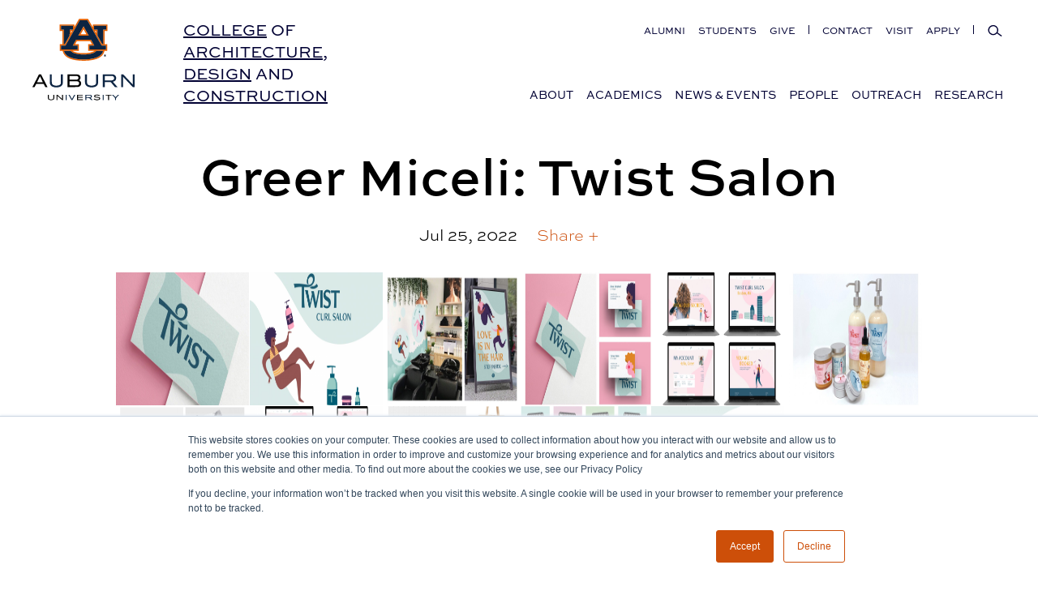

--- FILE ---
content_type: text/html; charset=UTF-8
request_url: https://cadc.auburn.edu/galleries/greer-miceli-twist-salon/
body_size: 54698
content:

  <!doctype html>
<!--[if lt IE 9]><html class="no-js no-svg ie lt-ie9 lt-ie8 lt-ie7" lang="en-US"> <![endif]-->
<!--[if IE 9]><html class="no-js no-svg ie ie9 lt-ie9 lt-ie8" lang="en-US"> <![endif]-->
<!--[if gt IE 9]><!--><html class="no-js no-svg" lang="en-US"> <!--<![endif]-->
<head>
    <meta charset="UTF-8" />
    <meta name="description" content="Create. Design. Build.">
    <meta name="keywords" content="">
    <link rel="stylesheet" href="https://cadc.auburn.edu/wp-content/themes/auburn-cadc/dist//app.css?id=c2de32be105eec118a35" type="text/css" media="screen" />
    <meta http-equiv="Content-Type" content="text/html; charset=UTF-8" />
    <meta http-equiv="X-UA-Compatible" content="IE=edge"><script type="text/javascript">(window.NREUM||(NREUM={})).init={ajax:{deny_list:["bam.nr-data.net"]},feature_flags:["soft_nav"]};(window.NREUM||(NREUM={})).loader_config={licenseKey:"58ef6c4fa0",applicationID:"340150715",browserID:"341482116"};;/*! For license information please see nr-loader-rum-1.308.0.min.js.LICENSE.txt */
(()=>{var e,t,r={163:(e,t,r)=>{"use strict";r.d(t,{j:()=>E});var n=r(384),i=r(1741);var a=r(2555);r(860).K7.genericEvents;const s="experimental.resources",o="register",c=e=>{if(!e||"string"!=typeof e)return!1;try{document.createDocumentFragment().querySelector(e)}catch{return!1}return!0};var d=r(2614),u=r(944),l=r(8122);const f="[data-nr-mask]",g=e=>(0,l.a)(e,(()=>{const e={feature_flags:[],experimental:{allow_registered_children:!1,resources:!1},mask_selector:"*",block_selector:"[data-nr-block]",mask_input_options:{color:!1,date:!1,"datetime-local":!1,email:!1,month:!1,number:!1,range:!1,search:!1,tel:!1,text:!1,time:!1,url:!1,week:!1,textarea:!1,select:!1,password:!0}};return{ajax:{deny_list:void 0,block_internal:!0,enabled:!0,autoStart:!0},api:{get allow_registered_children(){return e.feature_flags.includes(o)||e.experimental.allow_registered_children},set allow_registered_children(t){e.experimental.allow_registered_children=t},duplicate_registered_data:!1},browser_consent_mode:{enabled:!1},distributed_tracing:{enabled:void 0,exclude_newrelic_header:void 0,cors_use_newrelic_header:void 0,cors_use_tracecontext_headers:void 0,allowed_origins:void 0},get feature_flags(){return e.feature_flags},set feature_flags(t){e.feature_flags=t},generic_events:{enabled:!0,autoStart:!0},harvest:{interval:30},jserrors:{enabled:!0,autoStart:!0},logging:{enabled:!0,autoStart:!0},metrics:{enabled:!0,autoStart:!0},obfuscate:void 0,page_action:{enabled:!0},page_view_event:{enabled:!0,autoStart:!0},page_view_timing:{enabled:!0,autoStart:!0},performance:{capture_marks:!1,capture_measures:!1,capture_detail:!0,resources:{get enabled(){return e.feature_flags.includes(s)||e.experimental.resources},set enabled(t){e.experimental.resources=t},asset_types:[],first_party_domains:[],ignore_newrelic:!0}},privacy:{cookies_enabled:!0},proxy:{assets:void 0,beacon:void 0},session:{expiresMs:d.wk,inactiveMs:d.BB},session_replay:{autoStart:!0,enabled:!1,preload:!1,sampling_rate:10,error_sampling_rate:100,collect_fonts:!1,inline_images:!1,fix_stylesheets:!0,mask_all_inputs:!0,get mask_text_selector(){return e.mask_selector},set mask_text_selector(t){c(t)?e.mask_selector="".concat(t,",").concat(f):""===t||null===t?e.mask_selector=f:(0,u.R)(5,t)},get block_class(){return"nr-block"},get ignore_class(){return"nr-ignore"},get mask_text_class(){return"nr-mask"},get block_selector(){return e.block_selector},set block_selector(t){c(t)?e.block_selector+=",".concat(t):""!==t&&(0,u.R)(6,t)},get mask_input_options(){return e.mask_input_options},set mask_input_options(t){t&&"object"==typeof t?e.mask_input_options={...t,password:!0}:(0,u.R)(7,t)}},session_trace:{enabled:!0,autoStart:!0},soft_navigations:{enabled:!0,autoStart:!0},spa:{enabled:!0,autoStart:!0},ssl:void 0,user_actions:{enabled:!0,elementAttributes:["id","className","tagName","type"]}}})());var p=r(6154),m=r(9324);let h=0;const v={buildEnv:m.F3,distMethod:m.Xs,version:m.xv,originTime:p.WN},b={consented:!1},y={appMetadata:{},get consented(){return this.session?.state?.consent||b.consented},set consented(e){b.consented=e},customTransaction:void 0,denyList:void 0,disabled:!1,harvester:void 0,isolatedBacklog:!1,isRecording:!1,loaderType:void 0,maxBytes:3e4,obfuscator:void 0,onerror:void 0,ptid:void 0,releaseIds:{},session:void 0,timeKeeper:void 0,registeredEntities:[],jsAttributesMetadata:{bytes:0},get harvestCount(){return++h}},_=e=>{const t=(0,l.a)(e,y),r=Object.keys(v).reduce((e,t)=>(e[t]={value:v[t],writable:!1,configurable:!0,enumerable:!0},e),{});return Object.defineProperties(t,r)};var w=r(5701);const x=e=>{const t=e.startsWith("http");e+="/",r.p=t?e:"https://"+e};var R=r(7836),k=r(3241);const A={accountID:void 0,trustKey:void 0,agentID:void 0,licenseKey:void 0,applicationID:void 0,xpid:void 0},S=e=>(0,l.a)(e,A),T=new Set;function E(e,t={},r,s){let{init:o,info:c,loader_config:d,runtime:u={},exposed:l=!0}=t;if(!c){const e=(0,n.pV)();o=e.init,c=e.info,d=e.loader_config}e.init=g(o||{}),e.loader_config=S(d||{}),c.jsAttributes??={},p.bv&&(c.jsAttributes.isWorker=!0),e.info=(0,a.D)(c);const f=e.init,m=[c.beacon,c.errorBeacon];T.has(e.agentIdentifier)||(f.proxy.assets&&(x(f.proxy.assets),m.push(f.proxy.assets)),f.proxy.beacon&&m.push(f.proxy.beacon),e.beacons=[...m],function(e){const t=(0,n.pV)();Object.getOwnPropertyNames(i.W.prototype).forEach(r=>{const n=i.W.prototype[r];if("function"!=typeof n||"constructor"===n)return;let a=t[r];e[r]&&!1!==e.exposed&&"micro-agent"!==e.runtime?.loaderType&&(t[r]=(...t)=>{const n=e[r](...t);return a?a(...t):n})})}(e),(0,n.US)("activatedFeatures",w.B)),u.denyList=[...f.ajax.deny_list||[],...f.ajax.block_internal?m:[]],u.ptid=e.agentIdentifier,u.loaderType=r,e.runtime=_(u),T.has(e.agentIdentifier)||(e.ee=R.ee.get(e.agentIdentifier),e.exposed=l,(0,k.W)({agentIdentifier:e.agentIdentifier,drained:!!w.B?.[e.agentIdentifier],type:"lifecycle",name:"initialize",feature:void 0,data:e.config})),T.add(e.agentIdentifier)}},384:(e,t,r)=>{"use strict";r.d(t,{NT:()=>s,US:()=>u,Zm:()=>o,bQ:()=>d,dV:()=>c,pV:()=>l});var n=r(6154),i=r(1863),a=r(1910);const s={beacon:"bam.nr-data.net",errorBeacon:"bam.nr-data.net"};function o(){return n.gm.NREUM||(n.gm.NREUM={}),void 0===n.gm.newrelic&&(n.gm.newrelic=n.gm.NREUM),n.gm.NREUM}function c(){let e=o();return e.o||(e.o={ST:n.gm.setTimeout,SI:n.gm.setImmediate||n.gm.setInterval,CT:n.gm.clearTimeout,XHR:n.gm.XMLHttpRequest,REQ:n.gm.Request,EV:n.gm.Event,PR:n.gm.Promise,MO:n.gm.MutationObserver,FETCH:n.gm.fetch,WS:n.gm.WebSocket},(0,a.i)(...Object.values(e.o))),e}function d(e,t){let r=o();r.initializedAgents??={},t.initializedAt={ms:(0,i.t)(),date:new Date},r.initializedAgents[e]=t}function u(e,t){o()[e]=t}function l(){return function(){let e=o();const t=e.info||{};e.info={beacon:s.beacon,errorBeacon:s.errorBeacon,...t}}(),function(){let e=o();const t=e.init||{};e.init={...t}}(),c(),function(){let e=o();const t=e.loader_config||{};e.loader_config={...t}}(),o()}},782:(e,t,r)=>{"use strict";r.d(t,{T:()=>n});const n=r(860).K7.pageViewTiming},860:(e,t,r)=>{"use strict";r.d(t,{$J:()=>u,K7:()=>c,P3:()=>d,XX:()=>i,Yy:()=>o,df:()=>a,qY:()=>n,v4:()=>s});const n="events",i="jserrors",a="browser/blobs",s="rum",o="browser/logs",c={ajax:"ajax",genericEvents:"generic_events",jserrors:i,logging:"logging",metrics:"metrics",pageAction:"page_action",pageViewEvent:"page_view_event",pageViewTiming:"page_view_timing",sessionReplay:"session_replay",sessionTrace:"session_trace",softNav:"soft_navigations",spa:"spa"},d={[c.pageViewEvent]:1,[c.pageViewTiming]:2,[c.metrics]:3,[c.jserrors]:4,[c.spa]:5,[c.ajax]:6,[c.sessionTrace]:7,[c.softNav]:8,[c.sessionReplay]:9,[c.logging]:10,[c.genericEvents]:11},u={[c.pageViewEvent]:s,[c.pageViewTiming]:n,[c.ajax]:n,[c.spa]:n,[c.softNav]:n,[c.metrics]:i,[c.jserrors]:i,[c.sessionTrace]:a,[c.sessionReplay]:a,[c.logging]:o,[c.genericEvents]:"ins"}},944:(e,t,r)=>{"use strict";r.d(t,{R:()=>i});var n=r(3241);function i(e,t){"function"==typeof console.debug&&(console.debug("New Relic Warning: https://github.com/newrelic/newrelic-browser-agent/blob/main/docs/warning-codes.md#".concat(e),t),(0,n.W)({agentIdentifier:null,drained:null,type:"data",name:"warn",feature:"warn",data:{code:e,secondary:t}}))}},1687:(e,t,r)=>{"use strict";r.d(t,{Ak:()=>d,Ze:()=>f,x3:()=>u});var n=r(3241),i=r(7836),a=r(3606),s=r(860),o=r(2646);const c={};function d(e,t){const r={staged:!1,priority:s.P3[t]||0};l(e),c[e].get(t)||c[e].set(t,r)}function u(e,t){e&&c[e]&&(c[e].get(t)&&c[e].delete(t),p(e,t,!1),c[e].size&&g(e))}function l(e){if(!e)throw new Error("agentIdentifier required");c[e]||(c[e]=new Map)}function f(e="",t="feature",r=!1){if(l(e),!e||!c[e].get(t)||r)return p(e,t);c[e].get(t).staged=!0,g(e)}function g(e){const t=Array.from(c[e]);t.every(([e,t])=>t.staged)&&(t.sort((e,t)=>e[1].priority-t[1].priority),t.forEach(([t])=>{c[e].delete(t),p(e,t)}))}function p(e,t,r=!0){const s=e?i.ee.get(e):i.ee,c=a.i.handlers;if(!s.aborted&&s.backlog&&c){if((0,n.W)({agentIdentifier:e,type:"lifecycle",name:"drain",feature:t}),r){const e=s.backlog[t],r=c[t];if(r){for(let t=0;e&&t<e.length;++t)m(e[t],r);Object.entries(r).forEach(([e,t])=>{Object.values(t||{}).forEach(t=>{t[0]?.on&&t[0]?.context()instanceof o.y&&t[0].on(e,t[1])})})}}s.isolatedBacklog||delete c[t],s.backlog[t]=null,s.emit("drain-"+t,[])}}function m(e,t){var r=e[1];Object.values(t[r]||{}).forEach(t=>{var r=e[0];if(t[0]===r){var n=t[1],i=e[3],a=e[2];n.apply(i,a)}})}},1738:(e,t,r)=>{"use strict";r.d(t,{U:()=>g,Y:()=>f});var n=r(3241),i=r(9908),a=r(1863),s=r(944),o=r(5701),c=r(3969),d=r(8362),u=r(860),l=r(4261);function f(e,t,r,a){const f=a||r;!f||f[e]&&f[e]!==d.d.prototype[e]||(f[e]=function(){(0,i.p)(c.xV,["API/"+e+"/called"],void 0,u.K7.metrics,r.ee),(0,n.W)({agentIdentifier:r.agentIdentifier,drained:!!o.B?.[r.agentIdentifier],type:"data",name:"api",feature:l.Pl+e,data:{}});try{return t.apply(this,arguments)}catch(e){(0,s.R)(23,e)}})}function g(e,t,r,n,s){const o=e.info;null===r?delete o.jsAttributes[t]:o.jsAttributes[t]=r,(s||null===r)&&(0,i.p)(l.Pl+n,[(0,a.t)(),t,r],void 0,"session",e.ee)}},1741:(e,t,r)=>{"use strict";r.d(t,{W:()=>a});var n=r(944),i=r(4261);class a{#e(e,...t){if(this[e]!==a.prototype[e])return this[e](...t);(0,n.R)(35,e)}addPageAction(e,t){return this.#e(i.hG,e,t)}register(e){return this.#e(i.eY,e)}recordCustomEvent(e,t){return this.#e(i.fF,e,t)}setPageViewName(e,t){return this.#e(i.Fw,e,t)}setCustomAttribute(e,t,r){return this.#e(i.cD,e,t,r)}noticeError(e,t){return this.#e(i.o5,e,t)}setUserId(e,t=!1){return this.#e(i.Dl,e,t)}setApplicationVersion(e){return this.#e(i.nb,e)}setErrorHandler(e){return this.#e(i.bt,e)}addRelease(e,t){return this.#e(i.k6,e,t)}log(e,t){return this.#e(i.$9,e,t)}start(){return this.#e(i.d3)}finished(e){return this.#e(i.BL,e)}recordReplay(){return this.#e(i.CH)}pauseReplay(){return this.#e(i.Tb)}addToTrace(e){return this.#e(i.U2,e)}setCurrentRouteName(e){return this.#e(i.PA,e)}interaction(e){return this.#e(i.dT,e)}wrapLogger(e,t,r){return this.#e(i.Wb,e,t,r)}measure(e,t){return this.#e(i.V1,e,t)}consent(e){return this.#e(i.Pv,e)}}},1863:(e,t,r)=>{"use strict";function n(){return Math.floor(performance.now())}r.d(t,{t:()=>n})},1910:(e,t,r)=>{"use strict";r.d(t,{i:()=>a});var n=r(944);const i=new Map;function a(...e){return e.every(e=>{if(i.has(e))return i.get(e);const t="function"==typeof e?e.toString():"",r=t.includes("[native code]"),a=t.includes("nrWrapper");return r||a||(0,n.R)(64,e?.name||t),i.set(e,r),r})}},2555:(e,t,r)=>{"use strict";r.d(t,{D:()=>o,f:()=>s});var n=r(384),i=r(8122);const a={beacon:n.NT.beacon,errorBeacon:n.NT.errorBeacon,licenseKey:void 0,applicationID:void 0,sa:void 0,queueTime:void 0,applicationTime:void 0,ttGuid:void 0,user:void 0,account:void 0,product:void 0,extra:void 0,jsAttributes:{},userAttributes:void 0,atts:void 0,transactionName:void 0,tNamePlain:void 0};function s(e){try{return!!e.licenseKey&&!!e.errorBeacon&&!!e.applicationID}catch(e){return!1}}const o=e=>(0,i.a)(e,a)},2614:(e,t,r)=>{"use strict";r.d(t,{BB:()=>s,H3:()=>n,g:()=>d,iL:()=>c,tS:()=>o,uh:()=>i,wk:()=>a});const n="NRBA",i="SESSION",a=144e5,s=18e5,o={STARTED:"session-started",PAUSE:"session-pause",RESET:"session-reset",RESUME:"session-resume",UPDATE:"session-update"},c={SAME_TAB:"same-tab",CROSS_TAB:"cross-tab"},d={OFF:0,FULL:1,ERROR:2}},2646:(e,t,r)=>{"use strict";r.d(t,{y:()=>n});class n{constructor(e){this.contextId=e}}},2843:(e,t,r)=>{"use strict";r.d(t,{G:()=>a,u:()=>i});var n=r(3878);function i(e,t=!1,r,i){(0,n.DD)("visibilitychange",function(){if(t)return void("hidden"===document.visibilityState&&e());e(document.visibilityState)},r,i)}function a(e,t,r){(0,n.sp)("pagehide",e,t,r)}},3241:(e,t,r)=>{"use strict";r.d(t,{W:()=>a});var n=r(6154);const i="newrelic";function a(e={}){try{n.gm.dispatchEvent(new CustomEvent(i,{detail:e}))}catch(e){}}},3606:(e,t,r)=>{"use strict";r.d(t,{i:()=>a});var n=r(9908);a.on=s;var i=a.handlers={};function a(e,t,r,a){s(a||n.d,i,e,t,r)}function s(e,t,r,i,a){a||(a="feature"),e||(e=n.d);var s=t[a]=t[a]||{};(s[r]=s[r]||[]).push([e,i])}},3878:(e,t,r)=>{"use strict";function n(e,t){return{capture:e,passive:!1,signal:t}}function i(e,t,r=!1,i){window.addEventListener(e,t,n(r,i))}function a(e,t,r=!1,i){document.addEventListener(e,t,n(r,i))}r.d(t,{DD:()=>a,jT:()=>n,sp:()=>i})},3969:(e,t,r)=>{"use strict";r.d(t,{TZ:()=>n,XG:()=>o,rs:()=>i,xV:()=>s,z_:()=>a});const n=r(860).K7.metrics,i="sm",a="cm",s="storeSupportabilityMetrics",o="storeEventMetrics"},4234:(e,t,r)=>{"use strict";r.d(t,{W:()=>a});var n=r(7836),i=r(1687);class a{constructor(e,t){this.agentIdentifier=e,this.ee=n.ee.get(e),this.featureName=t,this.blocked=!1}deregisterDrain(){(0,i.x3)(this.agentIdentifier,this.featureName)}}},4261:(e,t,r)=>{"use strict";r.d(t,{$9:()=>d,BL:()=>o,CH:()=>g,Dl:()=>_,Fw:()=>y,PA:()=>h,Pl:()=>n,Pv:()=>k,Tb:()=>l,U2:()=>a,V1:()=>R,Wb:()=>x,bt:()=>b,cD:()=>v,d3:()=>w,dT:()=>c,eY:()=>p,fF:()=>f,hG:()=>i,k6:()=>s,nb:()=>m,o5:()=>u});const n="api-",i="addPageAction",a="addToTrace",s="addRelease",o="finished",c="interaction",d="log",u="noticeError",l="pauseReplay",f="recordCustomEvent",g="recordReplay",p="register",m="setApplicationVersion",h="setCurrentRouteName",v="setCustomAttribute",b="setErrorHandler",y="setPageViewName",_="setUserId",w="start",x="wrapLogger",R="measure",k="consent"},5289:(e,t,r)=>{"use strict";r.d(t,{GG:()=>s,Qr:()=>c,sB:()=>o});var n=r(3878),i=r(6389);function a(){return"undefined"==typeof document||"complete"===document.readyState}function s(e,t){if(a())return e();const r=(0,i.J)(e),s=setInterval(()=>{a()&&(clearInterval(s),r())},500);(0,n.sp)("load",r,t)}function o(e){if(a())return e();(0,n.DD)("DOMContentLoaded",e)}function c(e){if(a())return e();(0,n.sp)("popstate",e)}},5607:(e,t,r)=>{"use strict";r.d(t,{W:()=>n});const n=(0,r(9566).bz)()},5701:(e,t,r)=>{"use strict";r.d(t,{B:()=>a,t:()=>s});var n=r(3241);const i=new Set,a={};function s(e,t){const r=t.agentIdentifier;a[r]??={},e&&"object"==typeof e&&(i.has(r)||(t.ee.emit("rumresp",[e]),a[r]=e,i.add(r),(0,n.W)({agentIdentifier:r,loaded:!0,drained:!0,type:"lifecycle",name:"load",feature:void 0,data:e})))}},6154:(e,t,r)=>{"use strict";r.d(t,{OF:()=>c,RI:()=>i,WN:()=>u,bv:()=>a,eN:()=>l,gm:()=>s,mw:()=>o,sb:()=>d});var n=r(1863);const i="undefined"!=typeof window&&!!window.document,a="undefined"!=typeof WorkerGlobalScope&&("undefined"!=typeof self&&self instanceof WorkerGlobalScope&&self.navigator instanceof WorkerNavigator||"undefined"!=typeof globalThis&&globalThis instanceof WorkerGlobalScope&&globalThis.navigator instanceof WorkerNavigator),s=i?window:"undefined"!=typeof WorkerGlobalScope&&("undefined"!=typeof self&&self instanceof WorkerGlobalScope&&self||"undefined"!=typeof globalThis&&globalThis instanceof WorkerGlobalScope&&globalThis),o=Boolean("hidden"===s?.document?.visibilityState),c=/iPad|iPhone|iPod/.test(s.navigator?.userAgent),d=c&&"undefined"==typeof SharedWorker,u=((()=>{const e=s.navigator?.userAgent?.match(/Firefox[/\s](\d+\.\d+)/);Array.isArray(e)&&e.length>=2&&e[1]})(),Date.now()-(0,n.t)()),l=()=>"undefined"!=typeof PerformanceNavigationTiming&&s?.performance?.getEntriesByType("navigation")?.[0]?.responseStart},6389:(e,t,r)=>{"use strict";function n(e,t=500,r={}){const n=r?.leading||!1;let i;return(...r)=>{n&&void 0===i&&(e.apply(this,r),i=setTimeout(()=>{i=clearTimeout(i)},t)),n||(clearTimeout(i),i=setTimeout(()=>{e.apply(this,r)},t))}}function i(e){let t=!1;return(...r)=>{t||(t=!0,e.apply(this,r))}}r.d(t,{J:()=>i,s:()=>n})},6630:(e,t,r)=>{"use strict";r.d(t,{T:()=>n});const n=r(860).K7.pageViewEvent},7699:(e,t,r)=>{"use strict";r.d(t,{It:()=>a,KC:()=>o,No:()=>i,qh:()=>s});var n=r(860);const i=16e3,a=1e6,s="SESSION_ERROR",o={[n.K7.logging]:!0,[n.K7.genericEvents]:!1,[n.K7.jserrors]:!1,[n.K7.ajax]:!1}},7836:(e,t,r)=>{"use strict";r.d(t,{P:()=>o,ee:()=>c});var n=r(384),i=r(8990),a=r(2646),s=r(5607);const o="nr@context:".concat(s.W),c=function e(t,r){var n={},s={},u={},l=!1;try{l=16===r.length&&d.initializedAgents?.[r]?.runtime.isolatedBacklog}catch(e){}var f={on:p,addEventListener:p,removeEventListener:function(e,t){var r=n[e];if(!r)return;for(var i=0;i<r.length;i++)r[i]===t&&r.splice(i,1)},emit:function(e,r,n,i,a){!1!==a&&(a=!0);if(c.aborted&&!i)return;t&&a&&t.emit(e,r,n);var o=g(n);m(e).forEach(e=>{e.apply(o,r)});var d=v()[s[e]];d&&d.push([f,e,r,o]);return o},get:h,listeners:m,context:g,buffer:function(e,t){const r=v();if(t=t||"feature",f.aborted)return;Object.entries(e||{}).forEach(([e,n])=>{s[n]=t,t in r||(r[t]=[])})},abort:function(){f._aborted=!0,Object.keys(f.backlog).forEach(e=>{delete f.backlog[e]})},isBuffering:function(e){return!!v()[s[e]]},debugId:r,backlog:l?{}:t&&"object"==typeof t.backlog?t.backlog:{},isolatedBacklog:l};return Object.defineProperty(f,"aborted",{get:()=>{let e=f._aborted||!1;return e||(t&&(e=t.aborted),e)}}),f;function g(e){return e&&e instanceof a.y?e:e?(0,i.I)(e,o,()=>new a.y(o)):new a.y(o)}function p(e,t){n[e]=m(e).concat(t)}function m(e){return n[e]||[]}function h(t){return u[t]=u[t]||e(f,t)}function v(){return f.backlog}}(void 0,"globalEE"),d=(0,n.Zm)();d.ee||(d.ee=c)},8122:(e,t,r)=>{"use strict";r.d(t,{a:()=>i});var n=r(944);function i(e,t){try{if(!e||"object"!=typeof e)return(0,n.R)(3);if(!t||"object"!=typeof t)return(0,n.R)(4);const r=Object.create(Object.getPrototypeOf(t),Object.getOwnPropertyDescriptors(t)),a=0===Object.keys(r).length?e:r;for(let s in a)if(void 0!==e[s])try{if(null===e[s]){r[s]=null;continue}Array.isArray(e[s])&&Array.isArray(t[s])?r[s]=Array.from(new Set([...e[s],...t[s]])):"object"==typeof e[s]&&"object"==typeof t[s]?r[s]=i(e[s],t[s]):r[s]=e[s]}catch(e){r[s]||(0,n.R)(1,e)}return r}catch(e){(0,n.R)(2,e)}}},8362:(e,t,r)=>{"use strict";r.d(t,{d:()=>a});var n=r(9566),i=r(1741);class a extends i.W{agentIdentifier=(0,n.LA)(16)}},8374:(e,t,r)=>{r.nc=(()=>{try{return document?.currentScript?.nonce}catch(e){}return""})()},8990:(e,t,r)=>{"use strict";r.d(t,{I:()=>i});var n=Object.prototype.hasOwnProperty;function i(e,t,r){if(n.call(e,t))return e[t];var i=r();if(Object.defineProperty&&Object.keys)try{return Object.defineProperty(e,t,{value:i,writable:!0,enumerable:!1}),i}catch(e){}return e[t]=i,i}},9324:(e,t,r)=>{"use strict";r.d(t,{F3:()=>i,Xs:()=>a,xv:()=>n});const n="1.308.0",i="PROD",a="CDN"},9566:(e,t,r)=>{"use strict";r.d(t,{LA:()=>o,bz:()=>s});var n=r(6154);const i="xxxxxxxx-xxxx-4xxx-yxxx-xxxxxxxxxxxx";function a(e,t){return e?15&e[t]:16*Math.random()|0}function s(){const e=n.gm?.crypto||n.gm?.msCrypto;let t,r=0;return e&&e.getRandomValues&&(t=e.getRandomValues(new Uint8Array(30))),i.split("").map(e=>"x"===e?a(t,r++).toString(16):"y"===e?(3&a()|8).toString(16):e).join("")}function o(e){const t=n.gm?.crypto||n.gm?.msCrypto;let r,i=0;t&&t.getRandomValues&&(r=t.getRandomValues(new Uint8Array(e)));const s=[];for(var o=0;o<e;o++)s.push(a(r,i++).toString(16));return s.join("")}},9908:(e,t,r)=>{"use strict";r.d(t,{d:()=>n,p:()=>i});var n=r(7836).ee.get("handle");function i(e,t,r,i,a){a?(a.buffer([e],i),a.emit(e,t,r)):(n.buffer([e],i),n.emit(e,t,r))}}},n={};function i(e){var t=n[e];if(void 0!==t)return t.exports;var a=n[e]={exports:{}};return r[e](a,a.exports,i),a.exports}i.m=r,i.d=(e,t)=>{for(var r in t)i.o(t,r)&&!i.o(e,r)&&Object.defineProperty(e,r,{enumerable:!0,get:t[r]})},i.f={},i.e=e=>Promise.all(Object.keys(i.f).reduce((t,r)=>(i.f[r](e,t),t),[])),i.u=e=>"nr-rum-1.308.0.min.js",i.o=(e,t)=>Object.prototype.hasOwnProperty.call(e,t),e={},t="NRBA-1.308.0.PROD:",i.l=(r,n,a,s)=>{if(e[r])e[r].push(n);else{var o,c;if(void 0!==a)for(var d=document.getElementsByTagName("script"),u=0;u<d.length;u++){var l=d[u];if(l.getAttribute("src")==r||l.getAttribute("data-webpack")==t+a){o=l;break}}if(!o){c=!0;var f={296:"sha512-+MIMDsOcckGXa1EdWHqFNv7P+JUkd5kQwCBr3KE6uCvnsBNUrdSt4a/3/L4j4TxtnaMNjHpza2/erNQbpacJQA=="};(o=document.createElement("script")).charset="utf-8",i.nc&&o.setAttribute("nonce",i.nc),o.setAttribute("data-webpack",t+a),o.src=r,0!==o.src.indexOf(window.location.origin+"/")&&(o.crossOrigin="anonymous"),f[s]&&(o.integrity=f[s])}e[r]=[n];var g=(t,n)=>{o.onerror=o.onload=null,clearTimeout(p);var i=e[r];if(delete e[r],o.parentNode&&o.parentNode.removeChild(o),i&&i.forEach(e=>e(n)),t)return t(n)},p=setTimeout(g.bind(null,void 0,{type:"timeout",target:o}),12e4);o.onerror=g.bind(null,o.onerror),o.onload=g.bind(null,o.onload),c&&document.head.appendChild(o)}},i.r=e=>{"undefined"!=typeof Symbol&&Symbol.toStringTag&&Object.defineProperty(e,Symbol.toStringTag,{value:"Module"}),Object.defineProperty(e,"__esModule",{value:!0})},i.p="https://js-agent.newrelic.com/",(()=>{var e={374:0,840:0};i.f.j=(t,r)=>{var n=i.o(e,t)?e[t]:void 0;if(0!==n)if(n)r.push(n[2]);else{var a=new Promise((r,i)=>n=e[t]=[r,i]);r.push(n[2]=a);var s=i.p+i.u(t),o=new Error;i.l(s,r=>{if(i.o(e,t)&&(0!==(n=e[t])&&(e[t]=void 0),n)){var a=r&&("load"===r.type?"missing":r.type),s=r&&r.target&&r.target.src;o.message="Loading chunk "+t+" failed: ("+a+": "+s+")",o.name="ChunkLoadError",o.type=a,o.request=s,n[1](o)}},"chunk-"+t,t)}};var t=(t,r)=>{var n,a,[s,o,c]=r,d=0;if(s.some(t=>0!==e[t])){for(n in o)i.o(o,n)&&(i.m[n]=o[n]);if(c)c(i)}for(t&&t(r);d<s.length;d++)a=s[d],i.o(e,a)&&e[a]&&e[a][0](),e[a]=0},r=self["webpackChunk:NRBA-1.308.0.PROD"]=self["webpackChunk:NRBA-1.308.0.PROD"]||[];r.forEach(t.bind(null,0)),r.push=t.bind(null,r.push.bind(r))})(),(()=>{"use strict";i(8374);var e=i(8362),t=i(860);const r=Object.values(t.K7);var n=i(163);var a=i(9908),s=i(1863),o=i(4261),c=i(1738);var d=i(1687),u=i(4234),l=i(5289),f=i(6154),g=i(944),p=i(384);const m=e=>f.RI&&!0===e?.privacy.cookies_enabled;function h(e){return!!(0,p.dV)().o.MO&&m(e)&&!0===e?.session_trace.enabled}var v=i(6389),b=i(7699);class y extends u.W{constructor(e,t){super(e.agentIdentifier,t),this.agentRef=e,this.abortHandler=void 0,this.featAggregate=void 0,this.loadedSuccessfully=void 0,this.onAggregateImported=new Promise(e=>{this.loadedSuccessfully=e}),this.deferred=Promise.resolve(),!1===e.init[this.featureName].autoStart?this.deferred=new Promise((t,r)=>{this.ee.on("manual-start-all",(0,v.J)(()=>{(0,d.Ak)(e.agentIdentifier,this.featureName),t()}))}):(0,d.Ak)(e.agentIdentifier,t)}importAggregator(e,t,r={}){if(this.featAggregate)return;const n=async()=>{let n;await this.deferred;try{if(m(e.init)){const{setupAgentSession:t}=await i.e(296).then(i.bind(i,3305));n=t(e)}}catch(e){(0,g.R)(20,e),this.ee.emit("internal-error",[e]),(0,a.p)(b.qh,[e],void 0,this.featureName,this.ee)}try{if(!this.#t(this.featureName,n,e.init))return(0,d.Ze)(this.agentIdentifier,this.featureName),void this.loadedSuccessfully(!1);const{Aggregate:i}=await t();this.featAggregate=new i(e,r),e.runtime.harvester.initializedAggregates.push(this.featAggregate),this.loadedSuccessfully(!0)}catch(e){(0,g.R)(34,e),this.abortHandler?.(),(0,d.Ze)(this.agentIdentifier,this.featureName,!0),this.loadedSuccessfully(!1),this.ee&&this.ee.abort()}};f.RI?(0,l.GG)(()=>n(),!0):n()}#t(e,r,n){if(this.blocked)return!1;switch(e){case t.K7.sessionReplay:return h(n)&&!!r;case t.K7.sessionTrace:return!!r;default:return!0}}}var _=i(6630),w=i(2614),x=i(3241);class R extends y{static featureName=_.T;constructor(e){var t;super(e,_.T),this.setupInspectionEvents(e.agentIdentifier),t=e,(0,c.Y)(o.Fw,function(e,r){"string"==typeof e&&("/"!==e.charAt(0)&&(e="/"+e),t.runtime.customTransaction=(r||"http://custom.transaction")+e,(0,a.p)(o.Pl+o.Fw,[(0,s.t)()],void 0,void 0,t.ee))},t),this.importAggregator(e,()=>i.e(296).then(i.bind(i,3943)))}setupInspectionEvents(e){const t=(t,r)=>{t&&(0,x.W)({agentIdentifier:e,timeStamp:t.timeStamp,loaded:"complete"===t.target.readyState,type:"window",name:r,data:t.target.location+""})};(0,l.sB)(e=>{t(e,"DOMContentLoaded")}),(0,l.GG)(e=>{t(e,"load")}),(0,l.Qr)(e=>{t(e,"navigate")}),this.ee.on(w.tS.UPDATE,(t,r)=>{(0,x.W)({agentIdentifier:e,type:"lifecycle",name:"session",data:r})})}}class k extends e.d{constructor(e){var t;(super(),f.gm)?(this.features={},(0,p.bQ)(this.agentIdentifier,this),this.desiredFeatures=new Set(e.features||[]),this.desiredFeatures.add(R),(0,n.j)(this,e,e.loaderType||"agent"),t=this,(0,c.Y)(o.cD,function(e,r,n=!1){if("string"==typeof e){if(["string","number","boolean"].includes(typeof r)||null===r)return(0,c.U)(t,e,r,o.cD,n);(0,g.R)(40,typeof r)}else(0,g.R)(39,typeof e)},t),function(e){(0,c.Y)(o.Dl,function(t,r=!1){if("string"!=typeof t&&null!==t)return void(0,g.R)(41,typeof t);const n=e.info.jsAttributes["enduser.id"];r&&null!=n&&n!==t?(0,a.p)(o.Pl+"setUserIdAndResetSession",[t],void 0,"session",e.ee):(0,c.U)(e,"enduser.id",t,o.Dl,!0)},e)}(this),function(e){(0,c.Y)(o.nb,function(t){if("string"==typeof t||null===t)return(0,c.U)(e,"application.version",t,o.nb,!1);(0,g.R)(42,typeof t)},e)}(this),function(e){(0,c.Y)(o.d3,function(){e.ee.emit("manual-start-all")},e)}(this),function(e){(0,c.Y)(o.Pv,function(t=!0){if("boolean"==typeof t){if((0,a.p)(o.Pl+o.Pv,[t],void 0,"session",e.ee),e.runtime.consented=t,t){const t=e.features.page_view_event;t.onAggregateImported.then(e=>{const r=t.featAggregate;e&&!r.sentRum&&r.sendRum()})}}else(0,g.R)(65,typeof t)},e)}(this),this.run()):(0,g.R)(21)}get config(){return{info:this.info,init:this.init,loader_config:this.loader_config,runtime:this.runtime}}get api(){return this}run(){try{const e=function(e){const t={};return r.forEach(r=>{t[r]=!!e[r]?.enabled}),t}(this.init),n=[...this.desiredFeatures];n.sort((e,r)=>t.P3[e.featureName]-t.P3[r.featureName]),n.forEach(r=>{if(!e[r.featureName]&&r.featureName!==t.K7.pageViewEvent)return;if(r.featureName===t.K7.spa)return void(0,g.R)(67);const n=function(e){switch(e){case t.K7.ajax:return[t.K7.jserrors];case t.K7.sessionTrace:return[t.K7.ajax,t.K7.pageViewEvent];case t.K7.sessionReplay:return[t.K7.sessionTrace];case t.K7.pageViewTiming:return[t.K7.pageViewEvent];default:return[]}}(r.featureName).filter(e=>!(e in this.features));n.length>0&&(0,g.R)(36,{targetFeature:r.featureName,missingDependencies:n}),this.features[r.featureName]=new r(this)})}catch(e){(0,g.R)(22,e);for(const e in this.features)this.features[e].abortHandler?.();const t=(0,p.Zm)();delete t.initializedAgents[this.agentIdentifier]?.features,delete this.sharedAggregator;return t.ee.get(this.agentIdentifier).abort(),!1}}}var A=i(2843),S=i(782);class T extends y{static featureName=S.T;constructor(e){super(e,S.T),f.RI&&((0,A.u)(()=>(0,a.p)("docHidden",[(0,s.t)()],void 0,S.T,this.ee),!0),(0,A.G)(()=>(0,a.p)("winPagehide",[(0,s.t)()],void 0,S.T,this.ee)),this.importAggregator(e,()=>i.e(296).then(i.bind(i,2117))))}}var E=i(3969);class I extends y{static featureName=E.TZ;constructor(e){super(e,E.TZ),f.RI&&document.addEventListener("securitypolicyviolation",e=>{(0,a.p)(E.xV,["Generic/CSPViolation/Detected"],void 0,this.featureName,this.ee)}),this.importAggregator(e,()=>i.e(296).then(i.bind(i,9623)))}}new k({features:[R,T,I],loaderType:"lite"})})()})();</script>
    <meta name="viewport" content="width=device-width, initial-scale=1">
    <link rel="author" href="https://cadc.auburn.edu/wp-content/themes/auburn-cadc/humans.txt" />
    <link rel="pingback" href="https://cadc.auburn.edu/xmlrpc.php" />
    <link rel="profile" href="http://gmpg.org/xfn/11">
    <link rel='dns-prefetch' href='//google-analytics.com' />

    <meta property="og:site_name" content="College of Architecture, Design and Construction" />
    <meta property="og:title" content="Greer Miceli: Twist Salon : College of Architecture, Design and Construction" />
    <meta property="og:image" content="https://cadc.auburn.edu/wp-content/uploads/2024/02/CADCMonthly-header-1280x720.jpg" />
    <meta property="og:description" content="A community of intellectually curious designers and thinkers, builders and makers, leaders and stewards." />
    <meta property="og:url" content="https://cadc.auburn.edu/galleries/greer-miceli-twist-salon/" />
    <meta property="og:type" content="website" />

    <meta name="twitter:card" content="https://cadc.auburn.edu/wp-content/uploads/2024/02/CADCMonthly-header-1280x720.jpg">
    <meta name="twitter:site" content="@au_cadc">
    <meta name="twitter:title" content="Greer Miceli: Twist Salon : College of Architecture, Design and Construction">
    <meta name="twitter:description" content="A community of intellectually curious designers and thinkers, builders and makers, leaders and stewards.">
    <meta name="twitter:image" content="https://cadc.auburn.edu/wp-content/uploads/2024/02/CADCMonthly-header-1280x720.jpg">

    <meta name="facebook-domain-verification" content="uo9p07zxzsnukrjpamdap1l2ooz3bo" />

          <!-- the Google Analytics tracking -->
      <script>
        (function(i,s,o,g,r,a,m){i['GoogleAnalyticsObject']=r;i[r]=i[r]||function(){
          (i[r].q=i[r].q||[]).push(arguments)},i[r].l=1*new Date();a=s.createElement(o),
          m=s.getElementsByTagName(o)[0];a.async=1;a.src=g;m.parentNode.insertBefore(a,m)
        })(window,document,'script','//www.google-analytics.com/analytics.js','ga');
        ga('create', 'UA-22826270-1', 'auto');
                ga('require', 'displayfeatures');
        ga('send', 'pageview');
      </script>
      <!-- / the Google Analytics tracking -->
    
    
    
    <title>Greer Miceli: Twist Salon &#8211; College of Architecture, Design and Construction</title>
<meta name='robots' content='max-image-preview:large' />
<link rel='dns-prefetch' href='//cadc.auburn.edu' />
<link rel="alternate" type="application/rss+xml" title="College of Architecture, Design and Construction &raquo; Feed" href="https://cadc.auburn.edu/feed/" />
<link rel="alternate" type="text/calendar" title="College of Architecture, Design and Construction &raquo; iCal Feed" href="https://cadc.auburn.edu/events/?ical=1" />
<link rel='stylesheet' id='envira-tags-tags-frontend-css' href='https://cadc.auburn.edu/wp-content/plugins/envira-tags/assets/css/frontend.css?ver=1.9.10' type='text/css' media='all' />
<link rel='stylesheet' id='mediaelement-css' href='https://cadc.auburn.edu/wp-includes/js/mediaelement/mediaelementplayer-legacy.min.css?ver=4.2.17' type='text/css' media='all' />
<link rel='stylesheet' id='wp-mediaelement-css' href='https://cadc.auburn.edu/wp-includes/js/mediaelement/wp-mediaelement.min.css?ver=6.4.3' type='text/css' media='all' />
<link rel='stylesheet' id='envira-gallery-style-css' href='https://cadc.auburn.edu/wp-content/plugins/envira-gallery/assets/css/envira.css?ver=1.9.10' type='text/css' media='all' />
<link rel='stylesheet' id='envira-gallery-jgallery-css' href='https://cadc.auburn.edu/wp-content/plugins/envira-gallery/assets/css/justifiedGallery.css?ver=1.9.10' type='text/css' media='all' />
<link rel='stylesheet' id='envira-gallery-base_dark-lightbox-theme-css' href='https://cadc.auburn.edu/wp-content/plugins/envira-gallery/envira-gallery/lightbox-themes/base_dark/css/style.css?ver=1.9.10' type='text/css' media='all' />
<link rel='stylesheet' id='tribe-events-pro-mini-calendar-block-styles-css' href='https://cadc.auburn.edu/wp-content/plugins/events-calendar-pro/src/resources/css/tribe-events-pro-mini-calendar-block.min.css?ver=6.3.1.1' type='text/css' media='all' />
<link rel='stylesheet' id='awsm-ead-public-css' href='https://cadc.auburn.edu/wp-content/plugins/embed-any-document/css/embed-public.min.css?ver=2.7.4' type='text/css' media='all' />
<style id='classic-theme-styles-inline-css' type='text/css'>
/*! This file is auto-generated */
.wp-block-button__link{color:#fff;background-color:#32373c;border-radius:9999px;box-shadow:none;text-decoration:none;padding:calc(.667em + 2px) calc(1.333em + 2px);font-size:1.125em}.wp-block-file__button{background:#32373c;color:#fff;text-decoration:none}
</style>
<style id='global-styles-inline-css' type='text/css'>
body{--wp--preset--color--black: #000000;--wp--preset--color--cyan-bluish-gray: #abb8c3;--wp--preset--color--white: #ffffff;--wp--preset--color--pale-pink: #f78da7;--wp--preset--color--vivid-red: #cf2e2e;--wp--preset--color--luminous-vivid-orange: #ff6900;--wp--preset--color--luminous-vivid-amber: #fcb900;--wp--preset--color--light-green-cyan: #7bdcb5;--wp--preset--color--vivid-green-cyan: #00d084;--wp--preset--color--pale-cyan-blue: #8ed1fc;--wp--preset--color--vivid-cyan-blue: #0693e3;--wp--preset--color--vivid-purple: #9b51e0;--wp--preset--gradient--vivid-cyan-blue-to-vivid-purple: linear-gradient(135deg,rgba(6,147,227,1) 0%,rgb(155,81,224) 100%);--wp--preset--gradient--light-green-cyan-to-vivid-green-cyan: linear-gradient(135deg,rgb(122,220,180) 0%,rgb(0,208,130) 100%);--wp--preset--gradient--luminous-vivid-amber-to-luminous-vivid-orange: linear-gradient(135deg,rgba(252,185,0,1) 0%,rgba(255,105,0,1) 100%);--wp--preset--gradient--luminous-vivid-orange-to-vivid-red: linear-gradient(135deg,rgba(255,105,0,1) 0%,rgb(207,46,46) 100%);--wp--preset--gradient--very-light-gray-to-cyan-bluish-gray: linear-gradient(135deg,rgb(238,238,238) 0%,rgb(169,184,195) 100%);--wp--preset--gradient--cool-to-warm-spectrum: linear-gradient(135deg,rgb(74,234,220) 0%,rgb(151,120,209) 20%,rgb(207,42,186) 40%,rgb(238,44,130) 60%,rgb(251,105,98) 80%,rgb(254,248,76) 100%);--wp--preset--gradient--blush-light-purple: linear-gradient(135deg,rgb(255,206,236) 0%,rgb(152,150,240) 100%);--wp--preset--gradient--blush-bordeaux: linear-gradient(135deg,rgb(254,205,165) 0%,rgb(254,45,45) 50%,rgb(107,0,62) 100%);--wp--preset--gradient--luminous-dusk: linear-gradient(135deg,rgb(255,203,112) 0%,rgb(199,81,192) 50%,rgb(65,88,208) 100%);--wp--preset--gradient--pale-ocean: linear-gradient(135deg,rgb(255,245,203) 0%,rgb(182,227,212) 50%,rgb(51,167,181) 100%);--wp--preset--gradient--electric-grass: linear-gradient(135deg,rgb(202,248,128) 0%,rgb(113,206,126) 100%);--wp--preset--gradient--midnight: linear-gradient(135deg,rgb(2,3,129) 0%,rgb(40,116,252) 100%);--wp--preset--font-size--small: 13px;--wp--preset--font-size--medium: 20px;--wp--preset--font-size--large: 36px;--wp--preset--font-size--x-large: 42px;--wp--preset--spacing--20: 0.44rem;--wp--preset--spacing--30: 0.67rem;--wp--preset--spacing--40: 1rem;--wp--preset--spacing--50: 1.5rem;--wp--preset--spacing--60: 2.25rem;--wp--preset--spacing--70: 3.38rem;--wp--preset--spacing--80: 5.06rem;--wp--preset--shadow--natural: 6px 6px 9px rgba(0, 0, 0, 0.2);--wp--preset--shadow--deep: 12px 12px 50px rgba(0, 0, 0, 0.4);--wp--preset--shadow--sharp: 6px 6px 0px rgba(0, 0, 0, 0.2);--wp--preset--shadow--outlined: 6px 6px 0px -3px rgba(255, 255, 255, 1), 6px 6px rgba(0, 0, 0, 1);--wp--preset--shadow--crisp: 6px 6px 0px rgba(0, 0, 0, 1);}:where(.is-layout-flex){gap: 0.5em;}:where(.is-layout-grid){gap: 0.5em;}body .is-layout-flow > .alignleft{float: left;margin-inline-start: 0;margin-inline-end: 2em;}body .is-layout-flow > .alignright{float: right;margin-inline-start: 2em;margin-inline-end: 0;}body .is-layout-flow > .aligncenter{margin-left: auto !important;margin-right: auto !important;}body .is-layout-constrained > .alignleft{float: left;margin-inline-start: 0;margin-inline-end: 2em;}body .is-layout-constrained > .alignright{float: right;margin-inline-start: 2em;margin-inline-end: 0;}body .is-layout-constrained > .aligncenter{margin-left: auto !important;margin-right: auto !important;}body .is-layout-constrained > :where(:not(.alignleft):not(.alignright):not(.alignfull)){max-width: var(--wp--style--global--content-size);margin-left: auto !important;margin-right: auto !important;}body .is-layout-constrained > .alignwide{max-width: var(--wp--style--global--wide-size);}body .is-layout-flex{display: flex;}body .is-layout-flex{flex-wrap: wrap;align-items: center;}body .is-layout-flex > *{margin: 0;}body .is-layout-grid{display: grid;}body .is-layout-grid > *{margin: 0;}:where(.wp-block-columns.is-layout-flex){gap: 2em;}:where(.wp-block-columns.is-layout-grid){gap: 2em;}:where(.wp-block-post-template.is-layout-flex){gap: 1.25em;}:where(.wp-block-post-template.is-layout-grid){gap: 1.25em;}.has-black-color{color: var(--wp--preset--color--black) !important;}.has-cyan-bluish-gray-color{color: var(--wp--preset--color--cyan-bluish-gray) !important;}.has-white-color{color: var(--wp--preset--color--white) !important;}.has-pale-pink-color{color: var(--wp--preset--color--pale-pink) !important;}.has-vivid-red-color{color: var(--wp--preset--color--vivid-red) !important;}.has-luminous-vivid-orange-color{color: var(--wp--preset--color--luminous-vivid-orange) !important;}.has-luminous-vivid-amber-color{color: var(--wp--preset--color--luminous-vivid-amber) !important;}.has-light-green-cyan-color{color: var(--wp--preset--color--light-green-cyan) !important;}.has-vivid-green-cyan-color{color: var(--wp--preset--color--vivid-green-cyan) !important;}.has-pale-cyan-blue-color{color: var(--wp--preset--color--pale-cyan-blue) !important;}.has-vivid-cyan-blue-color{color: var(--wp--preset--color--vivid-cyan-blue) !important;}.has-vivid-purple-color{color: var(--wp--preset--color--vivid-purple) !important;}.has-black-background-color{background-color: var(--wp--preset--color--black) !important;}.has-cyan-bluish-gray-background-color{background-color: var(--wp--preset--color--cyan-bluish-gray) !important;}.has-white-background-color{background-color: var(--wp--preset--color--white) !important;}.has-pale-pink-background-color{background-color: var(--wp--preset--color--pale-pink) !important;}.has-vivid-red-background-color{background-color: var(--wp--preset--color--vivid-red) !important;}.has-luminous-vivid-orange-background-color{background-color: var(--wp--preset--color--luminous-vivid-orange) !important;}.has-luminous-vivid-amber-background-color{background-color: var(--wp--preset--color--luminous-vivid-amber) !important;}.has-light-green-cyan-background-color{background-color: var(--wp--preset--color--light-green-cyan) !important;}.has-vivid-green-cyan-background-color{background-color: var(--wp--preset--color--vivid-green-cyan) !important;}.has-pale-cyan-blue-background-color{background-color: var(--wp--preset--color--pale-cyan-blue) !important;}.has-vivid-cyan-blue-background-color{background-color: var(--wp--preset--color--vivid-cyan-blue) !important;}.has-vivid-purple-background-color{background-color: var(--wp--preset--color--vivid-purple) !important;}.has-black-border-color{border-color: var(--wp--preset--color--black) !important;}.has-cyan-bluish-gray-border-color{border-color: var(--wp--preset--color--cyan-bluish-gray) !important;}.has-white-border-color{border-color: var(--wp--preset--color--white) !important;}.has-pale-pink-border-color{border-color: var(--wp--preset--color--pale-pink) !important;}.has-vivid-red-border-color{border-color: var(--wp--preset--color--vivid-red) !important;}.has-luminous-vivid-orange-border-color{border-color: var(--wp--preset--color--luminous-vivid-orange) !important;}.has-luminous-vivid-amber-border-color{border-color: var(--wp--preset--color--luminous-vivid-amber) !important;}.has-light-green-cyan-border-color{border-color: var(--wp--preset--color--light-green-cyan) !important;}.has-vivid-green-cyan-border-color{border-color: var(--wp--preset--color--vivid-green-cyan) !important;}.has-pale-cyan-blue-border-color{border-color: var(--wp--preset--color--pale-cyan-blue) !important;}.has-vivid-cyan-blue-border-color{border-color: var(--wp--preset--color--vivid-cyan-blue) !important;}.has-vivid-purple-border-color{border-color: var(--wp--preset--color--vivid-purple) !important;}.has-vivid-cyan-blue-to-vivid-purple-gradient-background{background: var(--wp--preset--gradient--vivid-cyan-blue-to-vivid-purple) !important;}.has-light-green-cyan-to-vivid-green-cyan-gradient-background{background: var(--wp--preset--gradient--light-green-cyan-to-vivid-green-cyan) !important;}.has-luminous-vivid-amber-to-luminous-vivid-orange-gradient-background{background: var(--wp--preset--gradient--luminous-vivid-amber-to-luminous-vivid-orange) !important;}.has-luminous-vivid-orange-to-vivid-red-gradient-background{background: var(--wp--preset--gradient--luminous-vivid-orange-to-vivid-red) !important;}.has-very-light-gray-to-cyan-bluish-gray-gradient-background{background: var(--wp--preset--gradient--very-light-gray-to-cyan-bluish-gray) !important;}.has-cool-to-warm-spectrum-gradient-background{background: var(--wp--preset--gradient--cool-to-warm-spectrum) !important;}.has-blush-light-purple-gradient-background{background: var(--wp--preset--gradient--blush-light-purple) !important;}.has-blush-bordeaux-gradient-background{background: var(--wp--preset--gradient--blush-bordeaux) !important;}.has-luminous-dusk-gradient-background{background: var(--wp--preset--gradient--luminous-dusk) !important;}.has-pale-ocean-gradient-background{background: var(--wp--preset--gradient--pale-ocean) !important;}.has-electric-grass-gradient-background{background: var(--wp--preset--gradient--electric-grass) !important;}.has-midnight-gradient-background{background: var(--wp--preset--gradient--midnight) !important;}.has-small-font-size{font-size: var(--wp--preset--font-size--small) !important;}.has-medium-font-size{font-size: var(--wp--preset--font-size--medium) !important;}.has-large-font-size{font-size: var(--wp--preset--font-size--large) !important;}.has-x-large-font-size{font-size: var(--wp--preset--font-size--x-large) !important;}
.wp-block-navigation a:where(:not(.wp-element-button)){color: inherit;}
:where(.wp-block-post-template.is-layout-flex){gap: 1.25em;}:where(.wp-block-post-template.is-layout-grid){gap: 1.25em;}
:where(.wp-block-columns.is-layout-flex){gap: 2em;}:where(.wp-block-columns.is-layout-grid){gap: 2em;}
.wp-block-pullquote{font-size: 1.5em;line-height: 1.6;}
</style>
<link rel='stylesheet' id='envira-videos-style-css' href='https://cadc.auburn.edu/wp-content/plugins/envira-videos/assets/css/videos-style.css?ver=1.6.10' type='text/css' media='all' />
<script type="text/javascript" src="https://cadc.auburn.edu/wp-includes/js/jquery/jquery.min.js?ver=3.7.1" id="jquery-core-js"></script>
<script type="text/javascript" src="https://cadc.auburn.edu/wp-includes/js/jquery/jquery-migrate.min.js?ver=3.4.1" id="jquery-migrate-js"></script>
<link rel="https://api.w.org/" href="https://cadc.auburn.edu/wp-json/" /><link rel="alternate" type="application/json" href="https://cadc.auburn.edu/wp-json/wp/v2/envira-gallery/25468" /><link rel="EditURI" type="application/rsd+xml" title="RSD" href="https://cadc.auburn.edu/xmlrpc.php?rsd" />
<meta name="generator" content="WordPress 6.4.3" />
<link rel="canonical" href="https://cadc.auburn.edu/galleries/greer-miceli-twist-salon/" />
<link rel='shortlink' href='https://cadc.auburn.edu/?p=25468' />
<link rel="alternate" type="application/json+oembed" href="https://cadc.auburn.edu/wp-json/oembed/1.0/embed?url=https%3A%2F%2Fcadc.auburn.edu%2Fgalleries%2Fgreer-miceli-twist-salon%2F" />
<link rel="alternate" type="text/xml+oembed" href="https://cadc.auburn.edu/wp-json/oembed/1.0/embed?url=https%3A%2F%2Fcadc.auburn.edu%2Fgalleries%2Fgreer-miceli-twist-salon%2F&#038;format=xml" />
<!-- Facebook Pixel Code -->
<script>
!function(f,b,e,v,n,t,s)
{if(f.fbq)return;n=f.fbq=function(){n.callMethod?
n.callMethod.apply(n,arguments):n.queue.push(arguments)};
if(!f._fbq)f._fbq=n;n.push=n;n.loaded=!0;n.version='2.0';
n.queue=[];t=b.createElement(e);t.async=!0;
t.src=v;s=b.getElementsByTagName(e)[0];
s.parentNode.insertBefore(t,s)}(window, document,'script',
'https://connect.facebook.net/en_US/fbevents.js');
fbq('init', '160559355384052');
fbq('track', 'PageView');
</script>
<noscript><img height="1" width="1" style="display:none"
src="https://www.facebook.com/tr?id=160559355384052&ev=PageView&noscript=1"
/></noscript>
<!-- End Facebook Pixel Code -->

<!-- Start of HubSpot Embed Code -->
<script type="text/javascript" id="hs-script-loader" async defer src="//js.hs-scripts.com/8710515.js"></script>
<!-- End of HubSpot Embed Code -->

<!-- Google Tag Manager -->
<script>(function(w,d,s,l,i){w[l]=w[l]||[];w[l].push({'gtm.start':
new Date().getTime(),event:'gtm.js'});var f=d.getElementsByTagName(s)[0],
j=d.createElement(s),dl=l!='dataLayer'?'&l='+l:'';j.async=true;j.src=
'https://www.googletagmanager.com/gtm.js?id='+i+dl;f.parentNode.insertBefore(j,f);
})(window,document,'script','dataLayer','GTM-TVMKTBNR');</script>
<!-- End Google Tag Manager --><meta name="tec-api-version" content="v1"><meta name="tec-api-origin" content="https://cadc.auburn.edu"><link rel="alternate" href="https://cadc.auburn.edu/wp-json/tribe/events/v1/" />
      </head>

<body class="envira-template-default single single-envira postid-25468 tribe-no-js" data-template="base.twig">
<!-- Google Tag Manager (noscript) -->
<noscript><iframe src=https://www.googletagmanager.com/ns.html?id=GTM-TVMKTBNR
height="0" width="0" style="display:none;visibility:hidden"></iframe></noscript>
<!-- End Google Tag Manager (noscript) -->



<script>
  var auSection = {
    name: "CADC",
    code: "CADC",
    url: "/CADC",
  }
</script>

<div id="app">

  
  

<au-masthead
  :menus="{&quot;CADC&quot;:{&quot;MenuItemClass&quot;:&quot;Timber\\MenuItem&quot;,&quot;PostClass&quot;:&quot;Timber\\Post&quot;,&quot;depth&quot;:-1,&quot;items&quot;:[{&quot;children&quot;:[{&quot;children&quot;:[],&quot;has_child_class&quot;:false,&quot;classes&quot;:[&quot;&quot;,&quot;menu-item&quot;,&quot;menu-item-type-post_type&quot;,&quot;menu-item-object-page&quot;,&quot;menu-item-8969&quot;],&quot;class&quot;:&quot;menu-item menu-item-type-post_type menu-item-object-page menu-item-8969&quot;,&quot;level&quot;:1,&quot;post_name&quot;:&quot;deans-message&quot;,&quot;url&quot;:&quot;https:\/\/cadc.auburn.edu\/cadc\/about\/deans-message\/&quot;,&quot;PostClass&quot;:&quot;Timber\\Post&quot;,&quot;current&quot;:false,&quot;current_item_parent&quot;:false,&quot;current_item_ancestor&quot;:false,&quot;id&quot;:8969,&quot;ID&quot;:8969,&quot;object_type&quot;:&quot;post&quot;,&quot;ImageClass&quot;:&quot;Timber\\Image&quot;,&quot;TermClass&quot;:&quot;Timber\\Term&quot;,&quot;custom&quot;:{&quot;_menu_item_type&quot;:&quot;post_type&quot;,&quot;_menu_item_menu_item_parent&quot;:&quot;1720&quot;,&quot;_menu_item_object_id&quot;:&quot;3753&quot;,&quot;_menu_item_object&quot;:&quot;page&quot;,&quot;_menu_item_target&quot;:&quot;&quot;,&quot;_menu_item_classes&quot;:[&quot;&quot;],&quot;_menu_item_xfn&quot;:&quot;&quot;,&quot;_menu_item_url&quot;:&quot;&quot;,&quot;enhanced_description&quot;:&quot;&quot;,&quot;_enhanced_description&quot;:&quot;field_5d51695fd1af5&quot;,&quot;_wp_old_date&quot;:[&quot;2019-08-09&quot;,&quot;2022-08-18&quot;,&quot;2023-01-30&quot;,&quot;2023-09-28&quot;,&quot;2024-02-15&quot;,&quot;2024-08-29&quot;]},&quot;___content&quot;:null,&quot;_permalink&quot;:null,&quot;_next&quot;:[],&quot;_prev&quot;:[],&quot;_css_class&quot;:null,&quot;post_author&quot;:&quot;13&quot;,&quot;post_content&quot;:&quot;&quot;,&quot;post_date&quot;:&quot;2025-10-02 17:25:13&quot;,&quot;post_excerpt&quot;:&quot;&quot;,&quot;post_parent&quot;:1702,&quot;post_status&quot;:&quot;publish&quot;,&quot;post_title&quot;:&quot;Dean\u2019s Message&quot;,&quot;post_type&quot;:&quot;nav_menu_item&quot;,&quot;__type&quot;:null,&quot;_menu_item_type&quot;:&quot;post_type&quot;,&quot;_menu_item_menu_item_parent&quot;:&quot;1720&quot;,&quot;_menu_item_object&quot;:&quot;page&quot;,&quot;_menu_item_target&quot;:&quot;&quot;,&quot;_menu_item_classes&quot;:[&quot;&quot;],&quot;_menu_item_xfn&quot;:&quot;&quot;,&quot;enhanced_description&quot;:&quot;&quot;,&quot;_enhanced_description&quot;:&quot;field_5d51695fd1af5&quot;,&quot;_wp_old_date&quot;:[&quot;2019-08-09&quot;,&quot;2022-08-18&quot;,&quot;2023-01-30&quot;,&quot;2023-09-28&quot;,&quot;2024-02-15&quot;,&quot;2024-08-29&quot;],&quot;post_date_gmt&quot;:&quot;2019-08-09 14:57:12&quot;,&quot;comment_status&quot;:&quot;closed&quot;,&quot;ping_status&quot;:&quot;closed&quot;,&quot;post_password&quot;:&quot;&quot;,&quot;to_ping&quot;:&quot;&quot;,&quot;pinged&quot;:&quot;&quot;,&quot;post_modified&quot;:&quot;2025-10-02 17:25:13&quot;,&quot;post_modified_gmt&quot;:&quot;2025-10-02 22:25:13&quot;,&quot;post_content_filtered&quot;:&quot;&quot;,&quot;guid&quot;:&quot;http:\/\/cadc.auburn.edu\/?p=8969&quot;,&quot;menu_order&quot;:2,&quot;post_mime_type&quot;:&quot;&quot;,&quot;comment_count&quot;:&quot;0&quot;,&quot;filter&quot;:&quot;raw&quot;,&quot;db_id&quot;:8969,&quot;menu_item_parent&quot;:&quot;1720&quot;,&quot;object_id&quot;:&quot;3753&quot;,&quot;object&quot;:&quot;page&quot;,&quot;type_label&quot;:&quot;Page&quot;,&quot;target&quot;:&quot;&quot;,&quot;attr_title&quot;:&quot;&quot;,&quot;description&quot;:&quot;&quot;,&quot;xfn&quot;:&quot;&quot;,&quot;__title&quot;:&quot;Dean\u2019s Message&quot;,&quot;status&quot;:&quot;publish&quot;,&quot;name&quot;:&quot;Dean\u2019s Message&quot;},{&quot;children&quot;:[],&quot;has_child_class&quot;:false,&quot;classes&quot;:[&quot;&quot;,&quot;menu-item&quot;,&quot;menu-item-type-post_type&quot;,&quot;menu-item-object-page&quot;,&quot;menu-item-8968&quot;],&quot;class&quot;:&quot;menu-item menu-item-type-post_type menu-item-object-page menu-item-8968&quot;,&quot;level&quot;:1,&quot;post_name&quot;:&quot;8968&quot;,&quot;url&quot;:&quot;https:\/\/cadc.auburn.edu\/cadc\/about\/cadc-executive-board\/&quot;,&quot;PostClass&quot;:&quot;Timber\\Post&quot;,&quot;current&quot;:false,&quot;current_item_parent&quot;:false,&quot;current_item_ancestor&quot;:false,&quot;id&quot;:8968,&quot;ID&quot;:8968,&quot;object_type&quot;:&quot;post&quot;,&quot;ImageClass&quot;:&quot;Timber\\Image&quot;,&quot;TermClass&quot;:&quot;Timber\\Term&quot;,&quot;custom&quot;:{&quot;_menu_item_type&quot;:&quot;post_type&quot;,&quot;_menu_item_menu_item_parent&quot;:&quot;1720&quot;,&quot;_menu_item_object_id&quot;:&quot;7598&quot;,&quot;_menu_item_object&quot;:&quot;page&quot;,&quot;_menu_item_target&quot;:&quot;&quot;,&quot;_menu_item_classes&quot;:[&quot;&quot;],&quot;_menu_item_xfn&quot;:&quot;&quot;,&quot;_menu_item_url&quot;:&quot;&quot;,&quot;enhanced_description&quot;:&quot;&quot;,&quot;_enhanced_description&quot;:&quot;field_5d51695fd1af5&quot;,&quot;_wp_old_date&quot;:[&quot;2019-08-09&quot;,&quot;2022-08-18&quot;,&quot;2023-01-30&quot;,&quot;2023-09-28&quot;,&quot;2024-02-15&quot;,&quot;2024-08-29&quot;]},&quot;___content&quot;:null,&quot;_permalink&quot;:null,&quot;_next&quot;:[],&quot;_prev&quot;:[],&quot;_css_class&quot;:null,&quot;post_author&quot;:&quot;13&quot;,&quot;post_content&quot;:&quot; &quot;,&quot;post_date&quot;:&quot;2025-10-02 17:25:13&quot;,&quot;post_excerpt&quot;:&quot;&quot;,&quot;post_parent&quot;:1702,&quot;post_status&quot;:&quot;publish&quot;,&quot;post_title&quot;:&quot;&quot;,&quot;post_type&quot;:&quot;nav_menu_item&quot;,&quot;__type&quot;:null,&quot;_menu_item_type&quot;:&quot;post_type&quot;,&quot;_menu_item_menu_item_parent&quot;:&quot;1720&quot;,&quot;_menu_item_object&quot;:&quot;page&quot;,&quot;_menu_item_target&quot;:&quot;&quot;,&quot;_menu_item_classes&quot;:[&quot;&quot;],&quot;_menu_item_xfn&quot;:&quot;&quot;,&quot;enhanced_description&quot;:&quot;&quot;,&quot;_enhanced_description&quot;:&quot;field_5d51695fd1af5&quot;,&quot;_wp_old_date&quot;:[&quot;2019-08-09&quot;,&quot;2022-08-18&quot;,&quot;2023-01-30&quot;,&quot;2023-09-28&quot;,&quot;2024-02-15&quot;,&quot;2024-08-29&quot;],&quot;post_date_gmt&quot;:&quot;2019-08-09 14:57:12&quot;,&quot;comment_status&quot;:&quot;closed&quot;,&quot;ping_status&quot;:&quot;closed&quot;,&quot;post_password&quot;:&quot;&quot;,&quot;to_ping&quot;:&quot;&quot;,&quot;pinged&quot;:&quot;&quot;,&quot;post_modified&quot;:&quot;2025-10-02 17:25:13&quot;,&quot;post_modified_gmt&quot;:&quot;2025-10-02 22:25:13&quot;,&quot;post_content_filtered&quot;:&quot;&quot;,&quot;guid&quot;:&quot;http:\/\/cadc.auburn.edu\/?p=8968&quot;,&quot;menu_order&quot;:3,&quot;post_mime_type&quot;:&quot;&quot;,&quot;comment_count&quot;:&quot;0&quot;,&quot;filter&quot;:&quot;raw&quot;,&quot;db_id&quot;:8968,&quot;menu_item_parent&quot;:&quot;1720&quot;,&quot;object_id&quot;:&quot;7598&quot;,&quot;object&quot;:&quot;page&quot;,&quot;type_label&quot;:&quot;Page&quot;,&quot;target&quot;:&quot;&quot;,&quot;attr_title&quot;:&quot;&quot;,&quot;description&quot;:&quot;&quot;,&quot;xfn&quot;:&quot;&quot;,&quot;__title&quot;:&quot;CADC Executive Board&quot;,&quot;status&quot;:&quot;publish&quot;,&quot;name&quot;:&quot;CADC Executive Board&quot;},{&quot;children&quot;:[],&quot;has_child_class&quot;:false,&quot;classes&quot;:[&quot;&quot;,&quot;menu-item&quot;,&quot;menu-item-type-post_type&quot;,&quot;menu-item-object-page&quot;,&quot;menu-item-20557&quot;],&quot;class&quot;:&quot;menu-item menu-item-type-post_type menu-item-object-page menu-item-20557&quot;,&quot;level&quot;:1,&quot;post_name&quot;:&quot;20557&quot;,&quot;url&quot;:&quot;https:\/\/cadc.auburn.edu\/cadc\/about\/endowed-chairs-and-professorships\/&quot;,&quot;PostClass&quot;:&quot;Timber\\Post&quot;,&quot;current&quot;:false,&quot;current_item_parent&quot;:false,&quot;current_item_ancestor&quot;:false,&quot;id&quot;:20557,&quot;ID&quot;:20557,&quot;object_type&quot;:&quot;post&quot;,&quot;ImageClass&quot;:&quot;Timber\\Image&quot;,&quot;TermClass&quot;:&quot;Timber\\Term&quot;,&quot;custom&quot;:{&quot;_menu_item_type&quot;:&quot;post_type&quot;,&quot;_menu_item_menu_item_parent&quot;:&quot;1720&quot;,&quot;_menu_item_object_id&quot;:&quot;16821&quot;,&quot;_menu_item_object&quot;:&quot;page&quot;,&quot;_menu_item_target&quot;:&quot;&quot;,&quot;_menu_item_classes&quot;:[&quot;&quot;],&quot;_menu_item_xfn&quot;:&quot;&quot;,&quot;_menu_item_url&quot;:&quot;&quot;,&quot;enhanced_description&quot;:&quot;&quot;,&quot;_enhanced_description&quot;:&quot;field_5d51695fd1af5&quot;,&quot;_wp_old_date&quot;:[&quot;2021-05-05&quot;,&quot;2022-08-18&quot;,&quot;2023-01-30&quot;,&quot;2023-09-28&quot;,&quot;2024-02-15&quot;,&quot;2024-08-29&quot;]},&quot;___content&quot;:null,&quot;_permalink&quot;:null,&quot;_next&quot;:[],&quot;_prev&quot;:[],&quot;_css_class&quot;:null,&quot;post_author&quot;:&quot;10&quot;,&quot;post_content&quot;:&quot; &quot;,&quot;post_date&quot;:&quot;2025-10-02 17:25:13&quot;,&quot;post_excerpt&quot;:&quot;&quot;,&quot;post_parent&quot;:1702,&quot;post_status&quot;:&quot;publish&quot;,&quot;post_title&quot;:&quot;&quot;,&quot;post_type&quot;:&quot;nav_menu_item&quot;,&quot;__type&quot;:null,&quot;_menu_item_type&quot;:&quot;post_type&quot;,&quot;_menu_item_menu_item_parent&quot;:&quot;1720&quot;,&quot;_menu_item_object&quot;:&quot;page&quot;,&quot;_menu_item_target&quot;:&quot;&quot;,&quot;_menu_item_classes&quot;:[&quot;&quot;],&quot;_menu_item_xfn&quot;:&quot;&quot;,&quot;enhanced_description&quot;:&quot;&quot;,&quot;_enhanced_description&quot;:&quot;field_5d51695fd1af5&quot;,&quot;_wp_old_date&quot;:[&quot;2021-05-05&quot;,&quot;2022-08-18&quot;,&quot;2023-01-30&quot;,&quot;2023-09-28&quot;,&quot;2024-02-15&quot;,&quot;2024-08-29&quot;],&quot;post_date_gmt&quot;:&quot;2021-05-05 16:20:42&quot;,&quot;comment_status&quot;:&quot;closed&quot;,&quot;ping_status&quot;:&quot;closed&quot;,&quot;post_password&quot;:&quot;&quot;,&quot;to_ping&quot;:&quot;&quot;,&quot;pinged&quot;:&quot;&quot;,&quot;post_modified&quot;:&quot;2025-10-02 17:25:13&quot;,&quot;post_modified_gmt&quot;:&quot;2025-10-02 22:25:13&quot;,&quot;post_content_filtered&quot;:&quot;&quot;,&quot;guid&quot;:&quot;https:\/\/cadc.auburn.edu\/?p=20557&quot;,&quot;menu_order&quot;:4,&quot;post_mime_type&quot;:&quot;&quot;,&quot;comment_count&quot;:&quot;0&quot;,&quot;filter&quot;:&quot;raw&quot;,&quot;db_id&quot;:20557,&quot;menu_item_parent&quot;:&quot;1720&quot;,&quot;object_id&quot;:&quot;16821&quot;,&quot;object&quot;:&quot;page&quot;,&quot;type_label&quot;:&quot;Page&quot;,&quot;target&quot;:&quot;&quot;,&quot;attr_title&quot;:&quot;&quot;,&quot;description&quot;:&quot;&quot;,&quot;xfn&quot;:&quot;&quot;,&quot;__title&quot;:&quot;Endowed Chairs and Professorships&quot;,&quot;status&quot;:&quot;publish&quot;,&quot;name&quot;:&quot;Endowed Chairs and Professorships&quot;},{&quot;children&quot;:[],&quot;has_child_class&quot;:false,&quot;classes&quot;:[&quot;&quot;,&quot;menu-item&quot;,&quot;menu-item-type-post_type&quot;,&quot;menu-item-object-page&quot;,&quot;menu-item-32982&quot;],&quot;class&quot;:&quot;menu-item menu-item-type-post_type menu-item-object-page menu-item-32982&quot;,&quot;level&quot;:1,&quot;post_name&quot;:&quot;32982&quot;,&quot;url&quot;:&quot;https:\/\/cadc.auburn.edu\/cadc\/about\/facilities\/&quot;,&quot;PostClass&quot;:&quot;Timber\\Post&quot;,&quot;current&quot;:false,&quot;current_item_parent&quot;:false,&quot;current_item_ancestor&quot;:false,&quot;id&quot;:32982,&quot;ID&quot;:32982,&quot;object_type&quot;:&quot;post&quot;,&quot;ImageClass&quot;:&quot;Timber\\Image&quot;,&quot;TermClass&quot;:&quot;Timber\\Term&quot;,&quot;custom&quot;:{&quot;_menu_item_type&quot;:&quot;post_type&quot;,&quot;_menu_item_menu_item_parent&quot;:&quot;1720&quot;,&quot;_menu_item_object_id&quot;:&quot;32923&quot;,&quot;_menu_item_object&quot;:&quot;page&quot;,&quot;_menu_item_target&quot;:&quot;&quot;,&quot;_menu_item_classes&quot;:[&quot;&quot;],&quot;_menu_item_xfn&quot;:&quot;&quot;,&quot;_menu_item_url&quot;:&quot;&quot;,&quot;enhanced_description&quot;:&quot;&quot;,&quot;_enhanced_description&quot;:&quot;field_5d51695fd1af5&quot;,&quot;_wp_old_date&quot;:[&quot;2023-09-28&quot;,&quot;2024-02-15&quot;,&quot;2024-08-29&quot;]},&quot;___content&quot;:null,&quot;_permalink&quot;:null,&quot;_next&quot;:[],&quot;_prev&quot;:[],&quot;_css_class&quot;:null,&quot;post_author&quot;:&quot;10&quot;,&quot;post_content&quot;:&quot; &quot;,&quot;post_date&quot;:&quot;2025-10-02 17:25:13&quot;,&quot;post_excerpt&quot;:&quot;&quot;,&quot;post_parent&quot;:1702,&quot;post_status&quot;:&quot;publish&quot;,&quot;post_title&quot;:&quot;&quot;,&quot;post_type&quot;:&quot;nav_menu_item&quot;,&quot;__type&quot;:null,&quot;_menu_item_type&quot;:&quot;post_type&quot;,&quot;_menu_item_menu_item_parent&quot;:&quot;1720&quot;,&quot;_menu_item_object&quot;:&quot;page&quot;,&quot;_menu_item_target&quot;:&quot;&quot;,&quot;_menu_item_classes&quot;:[&quot;&quot;],&quot;_menu_item_xfn&quot;:&quot;&quot;,&quot;enhanced_description&quot;:&quot;&quot;,&quot;_enhanced_description&quot;:&quot;field_5d51695fd1af5&quot;,&quot;_wp_old_date&quot;:[&quot;2023-09-28&quot;,&quot;2024-02-15&quot;,&quot;2024-08-29&quot;],&quot;post_date_gmt&quot;:&quot;2023-09-29 02:55:53&quot;,&quot;comment_status&quot;:&quot;closed&quot;,&quot;ping_status&quot;:&quot;closed&quot;,&quot;post_password&quot;:&quot;&quot;,&quot;to_ping&quot;:&quot;&quot;,&quot;pinged&quot;:&quot;&quot;,&quot;post_modified&quot;:&quot;2025-10-02 17:25:13&quot;,&quot;post_modified_gmt&quot;:&quot;2025-10-02 22:25:13&quot;,&quot;post_content_filtered&quot;:&quot;&quot;,&quot;guid&quot;:&quot;https:\/\/cadc.auburn.edu\/?p=32982&quot;,&quot;menu_order&quot;:5,&quot;post_mime_type&quot;:&quot;&quot;,&quot;comment_count&quot;:&quot;0&quot;,&quot;filter&quot;:&quot;raw&quot;,&quot;db_id&quot;:32982,&quot;menu_item_parent&quot;:&quot;1720&quot;,&quot;object_id&quot;:&quot;32923&quot;,&quot;object&quot;:&quot;page&quot;,&quot;type_label&quot;:&quot;Page&quot;,&quot;target&quot;:&quot;&quot;,&quot;attr_title&quot;:&quot;&quot;,&quot;description&quot;:&quot;&quot;,&quot;xfn&quot;:&quot;&quot;,&quot;__title&quot;:&quot;Facilities&quot;,&quot;status&quot;:&quot;publish&quot;,&quot;name&quot;:&quot;Facilities&quot;},{&quot;children&quot;:[],&quot;has_child_class&quot;:false,&quot;classes&quot;:[&quot;&quot;,&quot;menu-item&quot;,&quot;menu-item-type-post_type&quot;,&quot;menu-item-object-page&quot;,&quot;menu-item-8970&quot;],&quot;class&quot;:&quot;menu-item menu-item-type-post_type menu-item-object-page menu-item-8970&quot;,&quot;level&quot;:1,&quot;post_name&quot;:&quot;8970&quot;,&quot;url&quot;:&quot;https:\/\/cadc.auburn.edu\/cadc\/about\/history\/&quot;,&quot;PostClass&quot;:&quot;Timber\\Post&quot;,&quot;current&quot;:false,&quot;current_item_parent&quot;:false,&quot;current_item_ancestor&quot;:false,&quot;id&quot;:8970,&quot;ID&quot;:8970,&quot;object_type&quot;:&quot;post&quot;,&quot;ImageClass&quot;:&quot;Timber\\Image&quot;,&quot;TermClass&quot;:&quot;Timber\\Term&quot;,&quot;custom&quot;:{&quot;_menu_item_type&quot;:&quot;post_type&quot;,&quot;_menu_item_menu_item_parent&quot;:&quot;1720&quot;,&quot;_menu_item_object_id&quot;:&quot;3871&quot;,&quot;_menu_item_object&quot;:&quot;page&quot;,&quot;_menu_item_target&quot;:&quot;&quot;,&quot;_menu_item_classes&quot;:[&quot;&quot;],&quot;_menu_item_xfn&quot;:&quot;&quot;,&quot;_menu_item_url&quot;:&quot;&quot;,&quot;enhanced_description&quot;:&quot;&quot;,&quot;_enhanced_description&quot;:&quot;field_5d51695fd1af5&quot;,&quot;_wp_old_date&quot;:[&quot;2019-08-09&quot;,&quot;2022-08-18&quot;,&quot;2023-01-30&quot;,&quot;2023-09-28&quot;,&quot;2024-02-15&quot;,&quot;2024-08-29&quot;]},&quot;___content&quot;:null,&quot;_permalink&quot;:null,&quot;_next&quot;:[],&quot;_prev&quot;:[],&quot;_css_class&quot;:null,&quot;post_author&quot;:&quot;13&quot;,&quot;post_content&quot;:&quot; &quot;,&quot;post_date&quot;:&quot;2025-10-02 17:25:13&quot;,&quot;post_excerpt&quot;:&quot;&quot;,&quot;post_parent&quot;:1702,&quot;post_status&quot;:&quot;publish&quot;,&quot;post_title&quot;:&quot;&quot;,&quot;post_type&quot;:&quot;nav_menu_item&quot;,&quot;__type&quot;:null,&quot;_menu_item_type&quot;:&quot;post_type&quot;,&quot;_menu_item_menu_item_parent&quot;:&quot;1720&quot;,&quot;_menu_item_object&quot;:&quot;page&quot;,&quot;_menu_item_target&quot;:&quot;&quot;,&quot;_menu_item_classes&quot;:[&quot;&quot;],&quot;_menu_item_xfn&quot;:&quot;&quot;,&quot;enhanced_description&quot;:&quot;&quot;,&quot;_enhanced_description&quot;:&quot;field_5d51695fd1af5&quot;,&quot;_wp_old_date&quot;:[&quot;2019-08-09&quot;,&quot;2022-08-18&quot;,&quot;2023-01-30&quot;,&quot;2023-09-28&quot;,&quot;2024-02-15&quot;,&quot;2024-08-29&quot;],&quot;post_date_gmt&quot;:&quot;2019-08-09 14:57:12&quot;,&quot;comment_status&quot;:&quot;closed&quot;,&quot;ping_status&quot;:&quot;closed&quot;,&quot;post_password&quot;:&quot;&quot;,&quot;to_ping&quot;:&quot;&quot;,&quot;pinged&quot;:&quot;&quot;,&quot;post_modified&quot;:&quot;2025-10-02 17:25:13&quot;,&quot;post_modified_gmt&quot;:&quot;2025-10-02 22:25:13&quot;,&quot;post_content_filtered&quot;:&quot;&quot;,&quot;guid&quot;:&quot;http:\/\/cadc.auburn.edu\/?p=8970&quot;,&quot;menu_order&quot;:6,&quot;post_mime_type&quot;:&quot;&quot;,&quot;comment_count&quot;:&quot;0&quot;,&quot;filter&quot;:&quot;raw&quot;,&quot;db_id&quot;:8970,&quot;menu_item_parent&quot;:&quot;1720&quot;,&quot;object_id&quot;:&quot;3871&quot;,&quot;object&quot;:&quot;page&quot;,&quot;type_label&quot;:&quot;Page&quot;,&quot;target&quot;:&quot;&quot;,&quot;attr_title&quot;:&quot;&quot;,&quot;description&quot;:&quot;&quot;,&quot;xfn&quot;:&quot;&quot;,&quot;__title&quot;:&quot;History&quot;,&quot;status&quot;:&quot;publish&quot;,&quot;name&quot;:&quot;History&quot;},{&quot;children&quot;:[],&quot;has_child_class&quot;:false,&quot;classes&quot;:[&quot;&quot;,&quot;menu-item&quot;,&quot;menu-item-type-post_type&quot;,&quot;menu-item-object-page&quot;,&quot;menu-item-9518&quot;],&quot;class&quot;:&quot;menu-item menu-item-type-post_type menu-item-object-page menu-item-9518&quot;,&quot;level&quot;:1,&quot;post_name&quot;:&quot;9518&quot;,&quot;url&quot;:&quot;https:\/\/cadc.auburn.edu\/cadc\/about\/strategic-plans\/&quot;,&quot;PostClass&quot;:&quot;Timber\\Post&quot;,&quot;current&quot;:false,&quot;current_item_parent&quot;:false,&quot;current_item_ancestor&quot;:false,&quot;id&quot;:9518,&quot;ID&quot;:9518,&quot;object_type&quot;:&quot;post&quot;,&quot;ImageClass&quot;:&quot;Timber\\Image&quot;,&quot;TermClass&quot;:&quot;Timber\\Term&quot;,&quot;custom&quot;:{&quot;_menu_item_type&quot;:&quot;post_type&quot;,&quot;_menu_item_menu_item_parent&quot;:&quot;1720&quot;,&quot;_menu_item_object_id&quot;:&quot;9513&quot;,&quot;_menu_item_object&quot;:&quot;page&quot;,&quot;_menu_item_target&quot;:&quot;&quot;,&quot;_menu_item_classes&quot;:[&quot;&quot;],&quot;_menu_item_xfn&quot;:&quot;&quot;,&quot;_menu_item_url&quot;:&quot;&quot;,&quot;enhanced_description&quot;:&quot;&quot;,&quot;_enhanced_description&quot;:&quot;field_5d51695fd1af5&quot;,&quot;_wp_old_date&quot;:[&quot;2019-08-15&quot;,&quot;2022-08-18&quot;,&quot;2023-01-30&quot;,&quot;2023-09-28&quot;,&quot;2024-02-15&quot;,&quot;2024-08-29&quot;]},&quot;___content&quot;:null,&quot;_permalink&quot;:null,&quot;_next&quot;:[],&quot;_prev&quot;:[],&quot;_css_class&quot;:null,&quot;post_author&quot;:&quot;11&quot;,&quot;post_content&quot;:&quot; &quot;,&quot;post_date&quot;:&quot;2025-10-02 17:25:13&quot;,&quot;post_excerpt&quot;:&quot;&quot;,&quot;post_parent&quot;:1702,&quot;post_status&quot;:&quot;publish&quot;,&quot;post_title&quot;:&quot;&quot;,&quot;post_type&quot;:&quot;nav_menu_item&quot;,&quot;__type&quot;:null,&quot;_menu_item_type&quot;:&quot;post_type&quot;,&quot;_menu_item_menu_item_parent&quot;:&quot;1720&quot;,&quot;_menu_item_object&quot;:&quot;page&quot;,&quot;_menu_item_target&quot;:&quot;&quot;,&quot;_menu_item_classes&quot;:[&quot;&quot;],&quot;_menu_item_xfn&quot;:&quot;&quot;,&quot;enhanced_description&quot;:&quot;&quot;,&quot;_enhanced_description&quot;:&quot;field_5d51695fd1af5&quot;,&quot;_wp_old_date&quot;:[&quot;2019-08-15&quot;,&quot;2022-08-18&quot;,&quot;2023-01-30&quot;,&quot;2023-09-28&quot;,&quot;2024-02-15&quot;,&quot;2024-08-29&quot;],&quot;post_date_gmt&quot;:&quot;2019-08-15 16:44:01&quot;,&quot;comment_status&quot;:&quot;closed&quot;,&quot;ping_status&quot;:&quot;closed&quot;,&quot;post_password&quot;:&quot;&quot;,&quot;to_ping&quot;:&quot;&quot;,&quot;pinged&quot;:&quot;&quot;,&quot;post_modified&quot;:&quot;2025-10-02 17:25:13&quot;,&quot;post_modified_gmt&quot;:&quot;2025-10-02 22:25:13&quot;,&quot;post_content_filtered&quot;:&quot;&quot;,&quot;guid&quot;:&quot;http:\/\/cadc.auburn.edu\/?p=9518&quot;,&quot;menu_order&quot;:7,&quot;post_mime_type&quot;:&quot;&quot;,&quot;comment_count&quot;:&quot;0&quot;,&quot;filter&quot;:&quot;raw&quot;,&quot;db_id&quot;:9518,&quot;menu_item_parent&quot;:&quot;1720&quot;,&quot;object_id&quot;:&quot;9513&quot;,&quot;object&quot;:&quot;page&quot;,&quot;type_label&quot;:&quot;Page&quot;,&quot;target&quot;:&quot;&quot;,&quot;attr_title&quot;:&quot;&quot;,&quot;description&quot;:&quot;&quot;,&quot;xfn&quot;:&quot;&quot;,&quot;__title&quot;:&quot;Strategic Plans&quot;,&quot;status&quot;:&quot;publish&quot;,&quot;name&quot;:&quot;Strategic Plans&quot;},{&quot;children&quot;:[],&quot;has_child_class&quot;:false,&quot;classes&quot;:[&quot;&quot;,&quot;menu-item&quot;,&quot;menu-item-type-post_type&quot;,&quot;menu-item-object-page&quot;,&quot;menu-item-8975&quot;],&quot;class&quot;:&quot;menu-item menu-item-type-post_type menu-item-object-page menu-item-8975&quot;,&quot;level&quot;:1,&quot;post_name&quot;:&quot;8975&quot;,&quot;url&quot;:&quot;https:\/\/cadc.auburn.edu\/cadc\/about\/student-organizations\/&quot;,&quot;PostClass&quot;:&quot;Timber\\Post&quot;,&quot;current&quot;:false,&quot;current_item_parent&quot;:false,&quot;current_item_ancestor&quot;:false,&quot;id&quot;:8975,&quot;ID&quot;:8975,&quot;object_type&quot;:&quot;post&quot;,&quot;ImageClass&quot;:&quot;Timber\\Image&quot;,&quot;TermClass&quot;:&quot;Timber\\Term&quot;,&quot;custom&quot;:{&quot;_menu_item_type&quot;:&quot;post_type&quot;,&quot;_menu_item_menu_item_parent&quot;:&quot;1720&quot;,&quot;_menu_item_object_id&quot;:&quot;4061&quot;,&quot;_menu_item_object&quot;:&quot;page&quot;,&quot;_menu_item_target&quot;:&quot;&quot;,&quot;_menu_item_classes&quot;:[&quot;&quot;],&quot;_menu_item_xfn&quot;:&quot;&quot;,&quot;_menu_item_url&quot;:&quot;&quot;,&quot;enhanced_description&quot;:&quot;&quot;,&quot;_enhanced_description&quot;:&quot;field_5d51695fd1af5&quot;,&quot;_wp_old_date&quot;:[&quot;2019-08-09&quot;,&quot;2022-08-18&quot;,&quot;2023-01-30&quot;,&quot;2023-09-28&quot;,&quot;2024-02-15&quot;,&quot;2024-08-29&quot;]},&quot;___content&quot;:null,&quot;_permalink&quot;:null,&quot;_next&quot;:[],&quot;_prev&quot;:[],&quot;_css_class&quot;:null,&quot;post_author&quot;:&quot;13&quot;,&quot;post_content&quot;:&quot; &quot;,&quot;post_date&quot;:&quot;2025-10-02 17:25:13&quot;,&quot;post_excerpt&quot;:&quot;&quot;,&quot;post_parent&quot;:1702,&quot;post_status&quot;:&quot;publish&quot;,&quot;post_title&quot;:&quot;&quot;,&quot;post_type&quot;:&quot;nav_menu_item&quot;,&quot;__type&quot;:null,&quot;_menu_item_type&quot;:&quot;post_type&quot;,&quot;_menu_item_menu_item_parent&quot;:&quot;1720&quot;,&quot;_menu_item_object&quot;:&quot;page&quot;,&quot;_menu_item_target&quot;:&quot;&quot;,&quot;_menu_item_classes&quot;:[&quot;&quot;],&quot;_menu_item_xfn&quot;:&quot;&quot;,&quot;enhanced_description&quot;:&quot;&quot;,&quot;_enhanced_description&quot;:&quot;field_5d51695fd1af5&quot;,&quot;_wp_old_date&quot;:[&quot;2019-08-09&quot;,&quot;2022-08-18&quot;,&quot;2023-01-30&quot;,&quot;2023-09-28&quot;,&quot;2024-02-15&quot;,&quot;2024-08-29&quot;],&quot;post_date_gmt&quot;:&quot;2019-08-09 14:57:13&quot;,&quot;comment_status&quot;:&quot;closed&quot;,&quot;ping_status&quot;:&quot;closed&quot;,&quot;post_password&quot;:&quot;&quot;,&quot;to_ping&quot;:&quot;&quot;,&quot;pinged&quot;:&quot;&quot;,&quot;post_modified&quot;:&quot;2025-10-02 17:25:13&quot;,&quot;post_modified_gmt&quot;:&quot;2025-10-02 22:25:13&quot;,&quot;post_content_filtered&quot;:&quot;&quot;,&quot;guid&quot;:&quot;http:\/\/cadc.auburn.edu\/?p=8975&quot;,&quot;menu_order&quot;:8,&quot;post_mime_type&quot;:&quot;&quot;,&quot;comment_count&quot;:&quot;0&quot;,&quot;filter&quot;:&quot;raw&quot;,&quot;db_id&quot;:8975,&quot;menu_item_parent&quot;:&quot;1720&quot;,&quot;object_id&quot;:&quot;4061&quot;,&quot;object&quot;:&quot;page&quot;,&quot;type_label&quot;:&quot;Page&quot;,&quot;target&quot;:&quot;&quot;,&quot;attr_title&quot;:&quot;&quot;,&quot;description&quot;:&quot;&quot;,&quot;xfn&quot;:&quot;&quot;,&quot;__title&quot;:&quot;Student Organizations&quot;,&quot;status&quot;:&quot;publish&quot;,&quot;name&quot;:&quot;Student Organizations&quot;}],&quot;has_child_class&quot;:true,&quot;classes&quot;:[&quot;&quot;,&quot;menu-item&quot;,&quot;menu-item-type-post_type&quot;,&quot;menu-item-object-page&quot;,&quot;menu-item-1720&quot;,&quot;menu-item-has-children&quot;],&quot;class&quot;:&quot;menu-item menu-item-type-post_type menu-item-object-page menu-item-1720 menu-item-has-children&quot;,&quot;level&quot;:0,&quot;post_name&quot;:&quot;1720&quot;,&quot;url&quot;:&quot;https:\/\/cadc.auburn.edu\/cadc\/about\/&quot;,&quot;PostClass&quot;:&quot;Timber\\Post&quot;,&quot;current&quot;:false,&quot;current_item_parent&quot;:false,&quot;current_item_ancestor&quot;:false,&quot;id&quot;:1720,&quot;ID&quot;:1720,&quot;object_type&quot;:&quot;post&quot;,&quot;ImageClass&quot;:&quot;Timber\\Image&quot;,&quot;TermClass&quot;:&quot;Timber\\Term&quot;,&quot;custom&quot;:{&quot;_menu_item_type&quot;:&quot;post_type&quot;,&quot;_menu_item_menu_item_parent&quot;:&quot;0&quot;,&quot;_menu_item_object_id&quot;:&quot;1702&quot;,&quot;_menu_item_object&quot;:&quot;page&quot;,&quot;_menu_item_target&quot;:&quot;&quot;,&quot;_menu_item_classes&quot;:[&quot;&quot;],&quot;_menu_item_xfn&quot;:&quot;&quot;,&quot;_menu_item_url&quot;:&quot;&quot;,&quot;enhanced_description&quot;:&quot;&lt;a href=\&quot;http:\/\/cadc.auburn.edu\/cadc\/about\/\&quot;&gt;Learn more about the CADC&lt;\/a&gt;&quot;,&quot;_enhanced_description&quot;:&quot;field_5d51695fd1af5&quot;,&quot;_wp_old_date&quot;:[&quot;2019-06-06&quot;,&quot;2022-08-18&quot;,&quot;2023-01-30&quot;,&quot;2023-09-28&quot;,&quot;2024-02-15&quot;,&quot;2024-08-29&quot;]},&quot;___content&quot;:null,&quot;_permalink&quot;:null,&quot;_next&quot;:[],&quot;_prev&quot;:[],&quot;_css_class&quot;:null,&quot;post_author&quot;:&quot;1&quot;,&quot;post_content&quot;:&quot;&quot;,&quot;post_date&quot;:&quot;2025-10-02 17:25:13&quot;,&quot;post_excerpt&quot;:&quot;&quot;,&quot;post_parent&quot;:161,&quot;post_status&quot;:&quot;publish&quot;,&quot;post_title&quot;:&quot;ABOUT&quot;,&quot;post_type&quot;:&quot;nav_menu_item&quot;,&quot;__type&quot;:null,&quot;_menu_item_type&quot;:&quot;post_type&quot;,&quot;_menu_item_menu_item_parent&quot;:&quot;0&quot;,&quot;_menu_item_object&quot;:&quot;page&quot;,&quot;_menu_item_target&quot;:&quot;&quot;,&quot;_menu_item_classes&quot;:[&quot;&quot;],&quot;_menu_item_xfn&quot;:&quot;&quot;,&quot;enhanced_description&quot;:&quot;&lt;a href=\&quot;http:\/\/cadc.auburn.edu\/cadc\/about\/\&quot;&gt;Learn more about the CADC&lt;\/a&gt;&quot;,&quot;_enhanced_description&quot;:&quot;field_5d51695fd1af5&quot;,&quot;_wp_old_date&quot;:[&quot;2019-06-06&quot;,&quot;2022-08-18&quot;,&quot;2023-01-30&quot;,&quot;2023-09-28&quot;,&quot;2024-02-15&quot;,&quot;2024-08-29&quot;],&quot;post_date_gmt&quot;:&quot;2019-06-06 20:59:18&quot;,&quot;comment_status&quot;:&quot;closed&quot;,&quot;ping_status&quot;:&quot;closed&quot;,&quot;post_password&quot;:&quot;&quot;,&quot;to_ping&quot;:&quot;&quot;,&quot;pinged&quot;:&quot;&quot;,&quot;post_modified&quot;:&quot;2025-10-02 17:25:13&quot;,&quot;post_modified_gmt&quot;:&quot;2025-10-02 22:25:13&quot;,&quot;post_content_filtered&quot;:&quot;&quot;,&quot;guid&quot;:&quot;http:\/\/auburncadc.lndo.site\/?p=1720&quot;,&quot;menu_order&quot;:1,&quot;post_mime_type&quot;:&quot;&quot;,&quot;comment_count&quot;:&quot;0&quot;,&quot;filter&quot;:&quot;raw&quot;,&quot;db_id&quot;:1720,&quot;menu_item_parent&quot;:&quot;0&quot;,&quot;object_id&quot;:&quot;1702&quot;,&quot;object&quot;:&quot;page&quot;,&quot;type_label&quot;:&quot;Page&quot;,&quot;target&quot;:&quot;&quot;,&quot;attr_title&quot;:&quot;&quot;,&quot;description&quot;:&quot;&lt;p&gt;&lt;a href=\&quot;http:\/\/cadc.auburn.edu\/cadc\/about\/\&quot;&gt;Learn more about the CADC&lt;\/a&gt;&lt;\/p&gt;\n&quot;,&quot;xfn&quot;:&quot;&quot;,&quot;__title&quot;:&quot;ABOUT&quot;,&quot;status&quot;:&quot;publish&quot;,&quot;name&quot;:&quot;ABOUT&quot;},{&quot;children&quot;:[{&quot;children&quot;:[],&quot;has_child_class&quot;:false,&quot;classes&quot;:[&quot;&quot;,&quot;menu-item&quot;,&quot;menu-item-type-post_type&quot;,&quot;menu-item-object-page&quot;,&quot;menu-item-8982&quot;],&quot;class&quot;:&quot;menu-item menu-item-type-post_type menu-item-object-page menu-item-8982&quot;,&quot;level&quot;:1,&quot;post_name&quot;:&quot;8982&quot;,&quot;url&quot;:&quot;https:\/\/cadc.auburn.edu\/cadc\/academics\/undergraduate-programs\/&quot;,&quot;PostClass&quot;:&quot;Timber\\Post&quot;,&quot;current&quot;:false,&quot;current_item_parent&quot;:false,&quot;current_item_ancestor&quot;:false,&quot;id&quot;:8982,&quot;ID&quot;:8982,&quot;object_type&quot;:&quot;post&quot;,&quot;ImageClass&quot;:&quot;Timber\\Image&quot;,&quot;TermClass&quot;:&quot;Timber\\Term&quot;,&quot;custom&quot;:{&quot;_menu_item_type&quot;:&quot;post_type&quot;,&quot;_menu_item_menu_item_parent&quot;:&quot;1721&quot;,&quot;_menu_item_object_id&quot;:&quot;2267&quot;,&quot;_menu_item_object&quot;:&quot;page&quot;,&quot;_menu_item_target&quot;:&quot;&quot;,&quot;_menu_item_classes&quot;:[&quot;&quot;],&quot;_menu_item_xfn&quot;:&quot;&quot;,&quot;_menu_item_url&quot;:&quot;&quot;,&quot;enhanced_description&quot;:&quot;&quot;,&quot;_enhanced_description&quot;:&quot;field_5d51695fd1af5&quot;,&quot;_wp_old_date&quot;:[&quot;2019-08-09&quot;,&quot;2022-08-18&quot;,&quot;2023-01-30&quot;,&quot;2023-09-28&quot;,&quot;2024-02-15&quot;,&quot;2024-08-29&quot;]},&quot;___content&quot;:null,&quot;_permalink&quot;:null,&quot;_next&quot;:[],&quot;_prev&quot;:[],&quot;_css_class&quot;:null,&quot;post_author&quot;:&quot;13&quot;,&quot;post_content&quot;:&quot; &quot;,&quot;post_date&quot;:&quot;2025-10-02 17:25:13&quot;,&quot;post_excerpt&quot;:&quot;&quot;,&quot;post_parent&quot;:1710,&quot;post_status&quot;:&quot;publish&quot;,&quot;post_title&quot;:&quot;&quot;,&quot;post_type&quot;:&quot;nav_menu_item&quot;,&quot;__type&quot;:null,&quot;_menu_item_type&quot;:&quot;post_type&quot;,&quot;_menu_item_menu_item_parent&quot;:&quot;1721&quot;,&quot;_menu_item_object&quot;:&quot;page&quot;,&quot;_menu_item_target&quot;:&quot;&quot;,&quot;_menu_item_classes&quot;:[&quot;&quot;],&quot;_menu_item_xfn&quot;:&quot;&quot;,&quot;enhanced_description&quot;:&quot;&quot;,&quot;_enhanced_description&quot;:&quot;field_5d51695fd1af5&quot;,&quot;_wp_old_date&quot;:[&quot;2019-08-09&quot;,&quot;2022-08-18&quot;,&quot;2023-01-30&quot;,&quot;2023-09-28&quot;,&quot;2024-02-15&quot;,&quot;2024-08-29&quot;],&quot;post_date_gmt&quot;:&quot;2019-08-09 14:57:14&quot;,&quot;comment_status&quot;:&quot;closed&quot;,&quot;ping_status&quot;:&quot;closed&quot;,&quot;post_password&quot;:&quot;&quot;,&quot;to_ping&quot;:&quot;&quot;,&quot;pinged&quot;:&quot;&quot;,&quot;post_modified&quot;:&quot;2025-10-02 17:25:13&quot;,&quot;post_modified_gmt&quot;:&quot;2025-10-02 22:25:13&quot;,&quot;post_content_filtered&quot;:&quot;&quot;,&quot;guid&quot;:&quot;http:\/\/cadc.auburn.edu\/?p=8982&quot;,&quot;menu_order&quot;:10,&quot;post_mime_type&quot;:&quot;&quot;,&quot;comment_count&quot;:&quot;0&quot;,&quot;filter&quot;:&quot;raw&quot;,&quot;db_id&quot;:8982,&quot;menu_item_parent&quot;:&quot;1721&quot;,&quot;object_id&quot;:&quot;2267&quot;,&quot;object&quot;:&quot;page&quot;,&quot;type_label&quot;:&quot;Page&quot;,&quot;target&quot;:&quot;&quot;,&quot;attr_title&quot;:&quot;&quot;,&quot;description&quot;:&quot;&quot;,&quot;xfn&quot;:&quot;&quot;,&quot;__title&quot;:&quot;Undergraduate Programs&quot;,&quot;status&quot;:&quot;publish&quot;,&quot;name&quot;:&quot;Undergraduate Programs&quot;},{&quot;children&quot;:[],&quot;has_child_class&quot;:false,&quot;classes&quot;:[&quot;&quot;,&quot;menu-item&quot;,&quot;menu-item-type-post_type&quot;,&quot;menu-item-object-page&quot;,&quot;menu-item-8978&quot;],&quot;class&quot;:&quot;menu-item menu-item-type-post_type menu-item-object-page menu-item-8978&quot;,&quot;level&quot;:1,&quot;post_name&quot;:&quot;8978&quot;,&quot;url&quot;:&quot;https:\/\/cadc.auburn.edu\/cadc\/academics\/graduate-programs\/&quot;,&quot;PostClass&quot;:&quot;Timber\\Post&quot;,&quot;current&quot;:false,&quot;current_item_parent&quot;:false,&quot;current_item_ancestor&quot;:false,&quot;id&quot;:8978,&quot;ID&quot;:8978,&quot;object_type&quot;:&quot;post&quot;,&quot;ImageClass&quot;:&quot;Timber\\Image&quot;,&quot;TermClass&quot;:&quot;Timber\\Term&quot;,&quot;custom&quot;:{&quot;_menu_item_type&quot;:&quot;post_type&quot;,&quot;_menu_item_menu_item_parent&quot;:&quot;1721&quot;,&quot;_menu_item_object_id&quot;:&quot;2269&quot;,&quot;_menu_item_object&quot;:&quot;page&quot;,&quot;_menu_item_target&quot;:&quot;&quot;,&quot;_menu_item_classes&quot;:[&quot;&quot;],&quot;_menu_item_xfn&quot;:&quot;&quot;,&quot;_menu_item_url&quot;:&quot;&quot;,&quot;enhanced_description&quot;:&quot;&quot;,&quot;_enhanced_description&quot;:&quot;field_5d51695fd1af5&quot;,&quot;_wp_old_date&quot;:[&quot;2019-08-09&quot;,&quot;2022-08-18&quot;,&quot;2023-01-30&quot;,&quot;2023-09-28&quot;,&quot;2024-02-15&quot;,&quot;2024-08-29&quot;]},&quot;___content&quot;:null,&quot;_permalink&quot;:null,&quot;_next&quot;:[],&quot;_prev&quot;:[],&quot;_css_class&quot;:null,&quot;post_author&quot;:&quot;13&quot;,&quot;post_content&quot;:&quot; &quot;,&quot;post_date&quot;:&quot;2025-10-02 17:25:13&quot;,&quot;post_excerpt&quot;:&quot;&quot;,&quot;post_parent&quot;:1710,&quot;post_status&quot;:&quot;publish&quot;,&quot;post_title&quot;:&quot;&quot;,&quot;post_type&quot;:&quot;nav_menu_item&quot;,&quot;__type&quot;:null,&quot;_menu_item_type&quot;:&quot;post_type&quot;,&quot;_menu_item_menu_item_parent&quot;:&quot;1721&quot;,&quot;_menu_item_object&quot;:&quot;page&quot;,&quot;_menu_item_target&quot;:&quot;&quot;,&quot;_menu_item_classes&quot;:[&quot;&quot;],&quot;_menu_item_xfn&quot;:&quot;&quot;,&quot;enhanced_description&quot;:&quot;&quot;,&quot;_enhanced_description&quot;:&quot;field_5d51695fd1af5&quot;,&quot;_wp_old_date&quot;:[&quot;2019-08-09&quot;,&quot;2022-08-18&quot;,&quot;2023-01-30&quot;,&quot;2023-09-28&quot;,&quot;2024-02-15&quot;,&quot;2024-08-29&quot;],&quot;post_date_gmt&quot;:&quot;2019-08-09 14:57:13&quot;,&quot;comment_status&quot;:&quot;closed&quot;,&quot;ping_status&quot;:&quot;closed&quot;,&quot;post_password&quot;:&quot;&quot;,&quot;to_ping&quot;:&quot;&quot;,&quot;pinged&quot;:&quot;&quot;,&quot;post_modified&quot;:&quot;2025-10-02 17:25:13&quot;,&quot;post_modified_gmt&quot;:&quot;2025-10-02 22:25:13&quot;,&quot;post_content_filtered&quot;:&quot;&quot;,&quot;guid&quot;:&quot;http:\/\/cadc.auburn.edu\/?p=8978&quot;,&quot;menu_order&quot;:11,&quot;post_mime_type&quot;:&quot;&quot;,&quot;comment_count&quot;:&quot;0&quot;,&quot;filter&quot;:&quot;raw&quot;,&quot;db_id&quot;:8978,&quot;menu_item_parent&quot;:&quot;1721&quot;,&quot;object_id&quot;:&quot;2269&quot;,&quot;object&quot;:&quot;page&quot;,&quot;type_label&quot;:&quot;Page&quot;,&quot;target&quot;:&quot;&quot;,&quot;attr_title&quot;:&quot;&quot;,&quot;description&quot;:&quot;&quot;,&quot;xfn&quot;:&quot;&quot;,&quot;__title&quot;:&quot;Graduate Programs&quot;,&quot;status&quot;:&quot;publish&quot;,&quot;name&quot;:&quot;Graduate Programs&quot;},{&quot;children&quot;:[],&quot;has_child_class&quot;:false,&quot;classes&quot;:[&quot;&quot;,&quot;menu-item&quot;,&quot;menu-item-type-post_type&quot;,&quot;menu-item-object-page&quot;,&quot;menu-item-8979&quot;],&quot;class&quot;:&quot;menu-item menu-item-type-post_type menu-item-object-page menu-item-8979&quot;,&quot;level&quot;:1,&quot;post_name&quot;:&quot;8979&quot;,&quot;url&quot;:&quot;https:\/\/cadc.auburn.edu\/cadc\/academics\/international\/&quot;,&quot;PostClass&quot;:&quot;Timber\\Post&quot;,&quot;current&quot;:false,&quot;current_item_parent&quot;:false,&quot;current_item_ancestor&quot;:false,&quot;id&quot;:8979,&quot;ID&quot;:8979,&quot;object_type&quot;:&quot;post&quot;,&quot;ImageClass&quot;:&quot;Timber\\Image&quot;,&quot;TermClass&quot;:&quot;Timber\\Term&quot;,&quot;custom&quot;:{&quot;_menu_item_type&quot;:&quot;post_type&quot;,&quot;_menu_item_menu_item_parent&quot;:&quot;1721&quot;,&quot;_menu_item_object_id&quot;:&quot;4007&quot;,&quot;_menu_item_object&quot;:&quot;page&quot;,&quot;_menu_item_target&quot;:&quot;&quot;,&quot;_menu_item_classes&quot;:[&quot;&quot;],&quot;_menu_item_xfn&quot;:&quot;&quot;,&quot;_menu_item_url&quot;:&quot;&quot;,&quot;enhanced_description&quot;:&quot;&quot;,&quot;_enhanced_description&quot;:&quot;field_5d51695fd1af5&quot;,&quot;_wp_old_date&quot;:[&quot;2019-08-09&quot;,&quot;2022-08-18&quot;,&quot;2023-01-30&quot;,&quot;2023-09-28&quot;,&quot;2024-02-15&quot;,&quot;2024-08-29&quot;]},&quot;___content&quot;:null,&quot;_permalink&quot;:null,&quot;_next&quot;:[],&quot;_prev&quot;:[],&quot;_css_class&quot;:null,&quot;post_author&quot;:&quot;13&quot;,&quot;post_content&quot;:&quot; &quot;,&quot;post_date&quot;:&quot;2025-10-02 17:25:13&quot;,&quot;post_excerpt&quot;:&quot;&quot;,&quot;post_parent&quot;:1710,&quot;post_status&quot;:&quot;publish&quot;,&quot;post_title&quot;:&quot;&quot;,&quot;post_type&quot;:&quot;nav_menu_item&quot;,&quot;__type&quot;:null,&quot;_menu_item_type&quot;:&quot;post_type&quot;,&quot;_menu_item_menu_item_parent&quot;:&quot;1721&quot;,&quot;_menu_item_object&quot;:&quot;page&quot;,&quot;_menu_item_target&quot;:&quot;&quot;,&quot;_menu_item_classes&quot;:[&quot;&quot;],&quot;_menu_item_xfn&quot;:&quot;&quot;,&quot;enhanced_description&quot;:&quot;&quot;,&quot;_enhanced_description&quot;:&quot;field_5d51695fd1af5&quot;,&quot;_wp_old_date&quot;:[&quot;2019-08-09&quot;,&quot;2022-08-18&quot;,&quot;2023-01-30&quot;,&quot;2023-09-28&quot;,&quot;2024-02-15&quot;,&quot;2024-08-29&quot;],&quot;post_date_gmt&quot;:&quot;2019-08-09 14:57:13&quot;,&quot;comment_status&quot;:&quot;closed&quot;,&quot;ping_status&quot;:&quot;closed&quot;,&quot;post_password&quot;:&quot;&quot;,&quot;to_ping&quot;:&quot;&quot;,&quot;pinged&quot;:&quot;&quot;,&quot;post_modified&quot;:&quot;2025-10-02 17:25:13&quot;,&quot;post_modified_gmt&quot;:&quot;2025-10-02 22:25:13&quot;,&quot;post_content_filtered&quot;:&quot;&quot;,&quot;guid&quot;:&quot;http:\/\/cadc.auburn.edu\/?p=8979&quot;,&quot;menu_order&quot;:12,&quot;post_mime_type&quot;:&quot;&quot;,&quot;comment_count&quot;:&quot;0&quot;,&quot;filter&quot;:&quot;raw&quot;,&quot;db_id&quot;:8979,&quot;menu_item_parent&quot;:&quot;1721&quot;,&quot;object_id&quot;:&quot;4007&quot;,&quot;object&quot;:&quot;page&quot;,&quot;type_label&quot;:&quot;Page&quot;,&quot;target&quot;:&quot;&quot;,&quot;attr_title&quot;:&quot;&quot;,&quot;description&quot;:&quot;&quot;,&quot;xfn&quot;:&quot;&quot;,&quot;__title&quot;:&quot;International&quot;,&quot;status&quot;:&quot;publish&quot;,&quot;name&quot;:&quot;International&quot;},{&quot;children&quot;:[],&quot;has_child_class&quot;:false,&quot;classes&quot;:[&quot;&quot;,&quot;menu-item&quot;,&quot;menu-item-type-post_type&quot;,&quot;menu-item-object-page&quot;,&quot;menu-item-9412&quot;],&quot;class&quot;:&quot;menu-item menu-item-type-post_type menu-item-object-page menu-item-9412&quot;,&quot;level&quot;:1,&quot;post_name&quot;:&quot;9412&quot;,&quot;url&quot;:&quot;https:\/\/cadc.auburn.edu\/cadc\/academics\/signature-experiences\/&quot;,&quot;PostClass&quot;:&quot;Timber\\Post&quot;,&quot;current&quot;:false,&quot;current_item_parent&quot;:false,&quot;current_item_ancestor&quot;:false,&quot;id&quot;:9412,&quot;ID&quot;:9412,&quot;object_type&quot;:&quot;post&quot;,&quot;ImageClass&quot;:&quot;Timber\\Image&quot;,&quot;TermClass&quot;:&quot;Timber\\Term&quot;,&quot;custom&quot;:{&quot;_menu_item_type&quot;:&quot;post_type&quot;,&quot;_menu_item_menu_item_parent&quot;:&quot;1721&quot;,&quot;_menu_item_object_id&quot;:&quot;9060&quot;,&quot;_menu_item_object&quot;:&quot;page&quot;,&quot;_menu_item_target&quot;:&quot;&quot;,&quot;_menu_item_classes&quot;:[&quot;&quot;],&quot;_menu_item_xfn&quot;:&quot;&quot;,&quot;_menu_item_url&quot;:&quot;&quot;,&quot;enhanced_description&quot;:&quot;&quot;,&quot;_enhanced_description&quot;:&quot;field_5d51695fd1af5&quot;,&quot;_wp_old_date&quot;:[&quot;2019-08-14&quot;,&quot;2022-08-18&quot;,&quot;2023-01-30&quot;,&quot;2023-09-28&quot;,&quot;2024-02-15&quot;,&quot;2024-08-29&quot;]},&quot;___content&quot;:null,&quot;_permalink&quot;:null,&quot;_next&quot;:[],&quot;_prev&quot;:[],&quot;_css_class&quot;:null,&quot;post_author&quot;:&quot;11&quot;,&quot;post_content&quot;:&quot; &quot;,&quot;post_date&quot;:&quot;2025-10-02 17:25:13&quot;,&quot;post_excerpt&quot;:&quot;&quot;,&quot;post_parent&quot;:1710,&quot;post_status&quot;:&quot;publish&quot;,&quot;post_title&quot;:&quot;&quot;,&quot;post_type&quot;:&quot;nav_menu_item&quot;,&quot;__type&quot;:null,&quot;_menu_item_type&quot;:&quot;post_type&quot;,&quot;_menu_item_menu_item_parent&quot;:&quot;1721&quot;,&quot;_menu_item_object&quot;:&quot;page&quot;,&quot;_menu_item_target&quot;:&quot;&quot;,&quot;_menu_item_classes&quot;:[&quot;&quot;],&quot;_menu_item_xfn&quot;:&quot;&quot;,&quot;enhanced_description&quot;:&quot;&quot;,&quot;_enhanced_description&quot;:&quot;field_5d51695fd1af5&quot;,&quot;_wp_old_date&quot;:[&quot;2019-08-14&quot;,&quot;2022-08-18&quot;,&quot;2023-01-30&quot;,&quot;2023-09-28&quot;,&quot;2024-02-15&quot;,&quot;2024-08-29&quot;],&quot;post_date_gmt&quot;:&quot;2019-08-15 00:49:59&quot;,&quot;comment_status&quot;:&quot;closed&quot;,&quot;ping_status&quot;:&quot;closed&quot;,&quot;post_password&quot;:&quot;&quot;,&quot;to_ping&quot;:&quot;&quot;,&quot;pinged&quot;:&quot;&quot;,&quot;post_modified&quot;:&quot;2025-10-02 17:25:13&quot;,&quot;post_modified_gmt&quot;:&quot;2025-10-02 22:25:13&quot;,&quot;post_content_filtered&quot;:&quot;&quot;,&quot;guid&quot;:&quot;http:\/\/cadc.auburn.edu\/?p=9412&quot;,&quot;menu_order&quot;:13,&quot;post_mime_type&quot;:&quot;&quot;,&quot;comment_count&quot;:&quot;0&quot;,&quot;filter&quot;:&quot;raw&quot;,&quot;db_id&quot;:9412,&quot;menu_item_parent&quot;:&quot;1721&quot;,&quot;object_id&quot;:&quot;9060&quot;,&quot;object&quot;:&quot;page&quot;,&quot;type_label&quot;:&quot;Page&quot;,&quot;target&quot;:&quot;&quot;,&quot;attr_title&quot;:&quot;&quot;,&quot;description&quot;:&quot;&quot;,&quot;xfn&quot;:&quot;&quot;,&quot;__title&quot;:&quot;Signature Experiences&quot;,&quot;status&quot;:&quot;publish&quot;,&quot;name&quot;:&quot;Signature Experiences&quot;},{&quot;children&quot;:[],&quot;has_child_class&quot;:false,&quot;classes&quot;:[&quot;&quot;,&quot;menu-item&quot;,&quot;menu-item-type-post_type&quot;,&quot;menu-item-object-page&quot;,&quot;menu-item-8981&quot;],&quot;class&quot;:&quot;menu-item menu-item-type-post_type menu-item-object-page menu-item-8981&quot;,&quot;level&quot;:1,&quot;post_name&quot;:&quot;8981&quot;,&quot;url&quot;:&quot;https:\/\/cadc.auburn.edu\/cadc\/academics\/student-work\/&quot;,&quot;PostClass&quot;:&quot;Timber\\Post&quot;,&quot;current&quot;:false,&quot;current_item_parent&quot;:false,&quot;current_item_ancestor&quot;:false,&quot;id&quot;:8981,&quot;ID&quot;:8981,&quot;object_type&quot;:&quot;post&quot;,&quot;ImageClass&quot;:&quot;Timber\\Image&quot;,&quot;TermClass&quot;:&quot;Timber\\Term&quot;,&quot;custom&quot;:{&quot;_menu_item_type&quot;:&quot;post_type&quot;,&quot;_menu_item_menu_item_parent&quot;:&quot;1721&quot;,&quot;_menu_item_object_id&quot;:&quot;2273&quot;,&quot;_menu_item_object&quot;:&quot;page&quot;,&quot;_menu_item_target&quot;:&quot;&quot;,&quot;_menu_item_classes&quot;:[&quot;&quot;],&quot;_menu_item_xfn&quot;:&quot;&quot;,&quot;_menu_item_url&quot;:&quot;&quot;,&quot;enhanced_description&quot;:&quot;&quot;,&quot;_enhanced_description&quot;:&quot;field_5d51695fd1af5&quot;,&quot;_wp_old_date&quot;:[&quot;2019-08-09&quot;,&quot;2022-08-18&quot;,&quot;2023-01-30&quot;,&quot;2023-09-28&quot;,&quot;2024-02-15&quot;,&quot;2024-08-29&quot;]},&quot;___content&quot;:null,&quot;_permalink&quot;:null,&quot;_next&quot;:[],&quot;_prev&quot;:[],&quot;_css_class&quot;:null,&quot;post_author&quot;:&quot;13&quot;,&quot;post_content&quot;:&quot; &quot;,&quot;post_date&quot;:&quot;2025-10-02 17:25:13&quot;,&quot;post_excerpt&quot;:&quot;&quot;,&quot;post_parent&quot;:1710,&quot;post_status&quot;:&quot;publish&quot;,&quot;post_title&quot;:&quot;&quot;,&quot;post_type&quot;:&quot;nav_menu_item&quot;,&quot;__type&quot;:null,&quot;_menu_item_type&quot;:&quot;post_type&quot;,&quot;_menu_item_menu_item_parent&quot;:&quot;1721&quot;,&quot;_menu_item_object&quot;:&quot;page&quot;,&quot;_menu_item_target&quot;:&quot;&quot;,&quot;_menu_item_classes&quot;:[&quot;&quot;],&quot;_menu_item_xfn&quot;:&quot;&quot;,&quot;enhanced_description&quot;:&quot;&quot;,&quot;_enhanced_description&quot;:&quot;field_5d51695fd1af5&quot;,&quot;_wp_old_date&quot;:[&quot;2019-08-09&quot;,&quot;2022-08-18&quot;,&quot;2023-01-30&quot;,&quot;2023-09-28&quot;,&quot;2024-02-15&quot;,&quot;2024-08-29&quot;],&quot;post_date_gmt&quot;:&quot;2019-08-09 14:57:14&quot;,&quot;comment_status&quot;:&quot;closed&quot;,&quot;ping_status&quot;:&quot;closed&quot;,&quot;post_password&quot;:&quot;&quot;,&quot;to_ping&quot;:&quot;&quot;,&quot;pinged&quot;:&quot;&quot;,&quot;post_modified&quot;:&quot;2025-10-02 17:25:13&quot;,&quot;post_modified_gmt&quot;:&quot;2025-10-02 22:25:13&quot;,&quot;post_content_filtered&quot;:&quot;&quot;,&quot;guid&quot;:&quot;http:\/\/cadc.auburn.edu\/?p=8981&quot;,&quot;menu_order&quot;:14,&quot;post_mime_type&quot;:&quot;&quot;,&quot;comment_count&quot;:&quot;0&quot;,&quot;filter&quot;:&quot;raw&quot;,&quot;db_id&quot;:8981,&quot;menu_item_parent&quot;:&quot;1721&quot;,&quot;object_id&quot;:&quot;2273&quot;,&quot;object&quot;:&quot;page&quot;,&quot;type_label&quot;:&quot;Page&quot;,&quot;target&quot;:&quot;&quot;,&quot;attr_title&quot;:&quot;&quot;,&quot;description&quot;:&quot;&quot;,&quot;xfn&quot;:&quot;&quot;,&quot;__title&quot;:&quot;Student Work&quot;,&quot;status&quot;:&quot;publish&quot;,&quot;name&quot;:&quot;Student Work&quot;},{&quot;children&quot;:[],&quot;has_child_class&quot;:false,&quot;classes&quot;:[&quot;&quot;,&quot;menu-item&quot;,&quot;menu-item-type-post_type&quot;,&quot;menu-item-object-page&quot;,&quot;menu-item-10702&quot;],&quot;class&quot;:&quot;menu-item menu-item-type-post_type menu-item-object-page menu-item-10702&quot;,&quot;level&quot;:1,&quot;post_name&quot;:&quot;10702&quot;,&quot;url&quot;:&quot;https:\/\/cadc.auburn.edu\/architecture\/&quot;,&quot;PostClass&quot;:&quot;Timber\\Post&quot;,&quot;current&quot;:false,&quot;current_item_parent&quot;:false,&quot;current_item_ancestor&quot;:false,&quot;id&quot;:10702,&quot;ID&quot;:10702,&quot;object_type&quot;:&quot;post&quot;,&quot;ImageClass&quot;:&quot;Timber\\Image&quot;,&quot;TermClass&quot;:&quot;Timber\\Term&quot;,&quot;custom&quot;:{&quot;_menu_item_type&quot;:&quot;post_type&quot;,&quot;_menu_item_menu_item_parent&quot;:&quot;1721&quot;,&quot;_menu_item_object_id&quot;:&quot;1631&quot;,&quot;_menu_item_object&quot;:&quot;page&quot;,&quot;_menu_item_target&quot;:&quot;&quot;,&quot;_menu_item_classes&quot;:[&quot;&quot;],&quot;_menu_item_xfn&quot;:&quot;&quot;,&quot;_menu_item_url&quot;:&quot;&quot;,&quot;enhanced_description&quot;:&quot;&quot;,&quot;_enhanced_description&quot;:&quot;field_5d51695fd1af5&quot;,&quot;_wp_old_date&quot;:[&quot;2019-09-11&quot;,&quot;2022-08-18&quot;,&quot;2023-01-30&quot;,&quot;2023-09-28&quot;,&quot;2024-02-15&quot;,&quot;2024-08-29&quot;]},&quot;___content&quot;:null,&quot;_permalink&quot;:null,&quot;_next&quot;:[],&quot;_prev&quot;:[],&quot;_css_class&quot;:null,&quot;post_author&quot;:&quot;11&quot;,&quot;post_content&quot;:&quot; &quot;,&quot;post_date&quot;:&quot;2025-10-02 17:25:13&quot;,&quot;post_excerpt&quot;:&quot;&quot;,&quot;post_parent&quot;:0,&quot;post_status&quot;:&quot;publish&quot;,&quot;post_title&quot;:&quot;&quot;,&quot;post_type&quot;:&quot;nav_menu_item&quot;,&quot;__type&quot;:null,&quot;_menu_item_type&quot;:&quot;post_type&quot;,&quot;_menu_item_menu_item_parent&quot;:&quot;1721&quot;,&quot;_menu_item_object&quot;:&quot;page&quot;,&quot;_menu_item_target&quot;:&quot;&quot;,&quot;_menu_item_classes&quot;:[&quot;&quot;],&quot;_menu_item_xfn&quot;:&quot;&quot;,&quot;enhanced_description&quot;:&quot;&quot;,&quot;_enhanced_description&quot;:&quot;field_5d51695fd1af5&quot;,&quot;_wp_old_date&quot;:[&quot;2019-09-11&quot;,&quot;2022-08-18&quot;,&quot;2023-01-30&quot;,&quot;2023-09-28&quot;,&quot;2024-02-15&quot;,&quot;2024-08-29&quot;],&quot;post_date_gmt&quot;:&quot;2019-09-11 19:45:18&quot;,&quot;comment_status&quot;:&quot;closed&quot;,&quot;ping_status&quot;:&quot;closed&quot;,&quot;post_password&quot;:&quot;&quot;,&quot;to_ping&quot;:&quot;&quot;,&quot;pinged&quot;:&quot;&quot;,&quot;post_modified&quot;:&quot;2025-10-02 17:25:13&quot;,&quot;post_modified_gmt&quot;:&quot;2025-10-02 22:25:13&quot;,&quot;post_content_filtered&quot;:&quot;&quot;,&quot;guid&quot;:&quot;https:\/\/cadc.auburn.edu\/?p=10702&quot;,&quot;menu_order&quot;:15,&quot;post_mime_type&quot;:&quot;&quot;,&quot;comment_count&quot;:&quot;0&quot;,&quot;filter&quot;:&quot;raw&quot;,&quot;db_id&quot;:10702,&quot;menu_item_parent&quot;:&quot;1721&quot;,&quot;object_id&quot;:&quot;1631&quot;,&quot;object&quot;:&quot;page&quot;,&quot;type_label&quot;:&quot;Page&quot;,&quot;target&quot;:&quot;&quot;,&quot;attr_title&quot;:&quot;&quot;,&quot;description&quot;:&quot;&quot;,&quot;xfn&quot;:&quot;&quot;,&quot;__title&quot;:&quot;School of Architecture, Planning and Landscape Architecture&quot;,&quot;status&quot;:&quot;publish&quot;,&quot;name&quot;:&quot;School of Architecture, Planning and Landscape Architecture&quot;},{&quot;children&quot;:[],&quot;has_child_class&quot;:false,&quot;classes&quot;:[&quot;&quot;,&quot;menu-item&quot;,&quot;menu-item-type-post_type&quot;,&quot;menu-item-object-page&quot;,&quot;menu-item-10703&quot;],&quot;class&quot;:&quot;menu-item menu-item-type-post_type menu-item-object-page menu-item-10703&quot;,&quot;level&quot;:1,&quot;post_name&quot;:&quot;10703&quot;,&quot;url&quot;:&quot;https:\/\/cadc.auburn.edu\/construction\/&quot;,&quot;PostClass&quot;:&quot;Timber\\Post&quot;,&quot;current&quot;:false,&quot;current_item_parent&quot;:false,&quot;current_item_ancestor&quot;:false,&quot;id&quot;:10703,&quot;ID&quot;:10703,&quot;object_type&quot;:&quot;post&quot;,&quot;ImageClass&quot;:&quot;Timber\\Image&quot;,&quot;TermClass&quot;:&quot;Timber\\Term&quot;,&quot;custom&quot;:{&quot;_menu_item_type&quot;:&quot;post_type&quot;,&quot;_menu_item_menu_item_parent&quot;:&quot;1721&quot;,&quot;_menu_item_object_id&quot;:&quot;1661&quot;,&quot;_menu_item_object&quot;:&quot;page&quot;,&quot;_menu_item_target&quot;:&quot;&quot;,&quot;_menu_item_classes&quot;:[&quot;&quot;],&quot;_menu_item_xfn&quot;:&quot;&quot;,&quot;_menu_item_url&quot;:&quot;&quot;,&quot;enhanced_description&quot;:&quot;&quot;,&quot;_enhanced_description&quot;:&quot;field_5d51695fd1af5&quot;,&quot;_wp_old_date&quot;:[&quot;2019-09-11&quot;,&quot;2022-08-18&quot;,&quot;2023-01-30&quot;,&quot;2023-09-28&quot;,&quot;2024-02-15&quot;,&quot;2024-08-29&quot;]},&quot;___content&quot;:null,&quot;_permalink&quot;:null,&quot;_next&quot;:[],&quot;_prev&quot;:[],&quot;_css_class&quot;:null,&quot;post_author&quot;:&quot;11&quot;,&quot;post_content&quot;:&quot; &quot;,&quot;post_date&quot;:&quot;2025-10-02 17:25:14&quot;,&quot;post_excerpt&quot;:&quot;&quot;,&quot;post_parent&quot;:0,&quot;post_status&quot;:&quot;publish&quot;,&quot;post_title&quot;:&quot;&quot;,&quot;post_type&quot;:&quot;nav_menu_item&quot;,&quot;__type&quot;:null,&quot;_menu_item_type&quot;:&quot;post_type&quot;,&quot;_menu_item_menu_item_parent&quot;:&quot;1721&quot;,&quot;_menu_item_object&quot;:&quot;page&quot;,&quot;_menu_item_target&quot;:&quot;&quot;,&quot;_menu_item_classes&quot;:[&quot;&quot;],&quot;_menu_item_xfn&quot;:&quot;&quot;,&quot;enhanced_description&quot;:&quot;&quot;,&quot;_enhanced_description&quot;:&quot;field_5d51695fd1af5&quot;,&quot;_wp_old_date&quot;:[&quot;2019-09-11&quot;,&quot;2022-08-18&quot;,&quot;2023-01-30&quot;,&quot;2023-09-28&quot;,&quot;2024-02-15&quot;,&quot;2024-08-29&quot;],&quot;post_date_gmt&quot;:&quot;2019-09-11 19:45:18&quot;,&quot;comment_status&quot;:&quot;closed&quot;,&quot;ping_status&quot;:&quot;closed&quot;,&quot;post_password&quot;:&quot;&quot;,&quot;to_ping&quot;:&quot;&quot;,&quot;pinged&quot;:&quot;&quot;,&quot;post_modified&quot;:&quot;2025-10-02 17:25:14&quot;,&quot;post_modified_gmt&quot;:&quot;2025-10-02 22:25:14&quot;,&quot;post_content_filtered&quot;:&quot;&quot;,&quot;guid&quot;:&quot;https:\/\/cadc.auburn.edu\/?p=10703&quot;,&quot;menu_order&quot;:16,&quot;post_mime_type&quot;:&quot;&quot;,&quot;comment_count&quot;:&quot;0&quot;,&quot;filter&quot;:&quot;raw&quot;,&quot;db_id&quot;:10703,&quot;menu_item_parent&quot;:&quot;1721&quot;,&quot;object_id&quot;:&quot;1661&quot;,&quot;object&quot;:&quot;page&quot;,&quot;type_label&quot;:&quot;Page&quot;,&quot;target&quot;:&quot;&quot;,&quot;attr_title&quot;:&quot;&quot;,&quot;description&quot;:&quot;&quot;,&quot;xfn&quot;:&quot;&quot;,&quot;__title&quot;:&quot;McWhorter School of Building Science&quot;,&quot;status&quot;:&quot;publish&quot;,&quot;name&quot;:&quot;McWhorter School of Building Science&quot;},{&quot;children&quot;:[],&quot;has_child_class&quot;:false,&quot;classes&quot;:[&quot;&quot;,&quot;menu-item&quot;,&quot;menu-item-type-post_type&quot;,&quot;menu-item-object-page&quot;,&quot;menu-item-10704&quot;],&quot;class&quot;:&quot;menu-item menu-item-type-post_type menu-item-object-page menu-item-10704&quot;,&quot;level&quot;:1,&quot;post_name&quot;:&quot;10704&quot;,&quot;url&quot;:&quot;https:\/\/cadc.auburn.edu\/design\/&quot;,&quot;PostClass&quot;:&quot;Timber\\Post&quot;,&quot;current&quot;:false,&quot;current_item_parent&quot;:false,&quot;current_item_ancestor&quot;:false,&quot;id&quot;:10704,&quot;ID&quot;:10704,&quot;object_type&quot;:&quot;post&quot;,&quot;ImageClass&quot;:&quot;Timber\\Image&quot;,&quot;TermClass&quot;:&quot;Timber\\Term&quot;,&quot;custom&quot;:{&quot;_menu_item_type&quot;:&quot;post_type&quot;,&quot;_menu_item_menu_item_parent&quot;:&quot;1721&quot;,&quot;_menu_item_object_id&quot;:&quot;1676&quot;,&quot;_menu_item_object&quot;:&quot;page&quot;,&quot;_menu_item_target&quot;:&quot;&quot;,&quot;_menu_item_classes&quot;:[&quot;&quot;],&quot;_menu_item_xfn&quot;:&quot;&quot;,&quot;_menu_item_url&quot;:&quot;&quot;,&quot;enhanced_description&quot;:&quot;&quot;,&quot;_enhanced_description&quot;:&quot;field_5d51695fd1af5&quot;,&quot;_wp_old_date&quot;:[&quot;2019-09-11&quot;,&quot;2022-08-18&quot;,&quot;2023-01-30&quot;,&quot;2023-09-28&quot;,&quot;2024-02-15&quot;,&quot;2024-08-29&quot;]},&quot;___content&quot;:null,&quot;_permalink&quot;:null,&quot;_next&quot;:[],&quot;_prev&quot;:[],&quot;_css_class&quot;:null,&quot;post_author&quot;:&quot;11&quot;,&quot;post_content&quot;:&quot; &quot;,&quot;post_date&quot;:&quot;2025-10-02 17:25:14&quot;,&quot;post_excerpt&quot;:&quot;&quot;,&quot;post_parent&quot;:0,&quot;post_status&quot;:&quot;publish&quot;,&quot;post_title&quot;:&quot;&quot;,&quot;post_type&quot;:&quot;nav_menu_item&quot;,&quot;__type&quot;:null,&quot;_menu_item_type&quot;:&quot;post_type&quot;,&quot;_menu_item_menu_item_parent&quot;:&quot;1721&quot;,&quot;_menu_item_object&quot;:&quot;page&quot;,&quot;_menu_item_target&quot;:&quot;&quot;,&quot;_menu_item_classes&quot;:[&quot;&quot;],&quot;_menu_item_xfn&quot;:&quot;&quot;,&quot;enhanced_description&quot;:&quot;&quot;,&quot;_enhanced_description&quot;:&quot;field_5d51695fd1af5&quot;,&quot;_wp_old_date&quot;:[&quot;2019-09-11&quot;,&quot;2022-08-18&quot;,&quot;2023-01-30&quot;,&quot;2023-09-28&quot;,&quot;2024-02-15&quot;,&quot;2024-08-29&quot;],&quot;post_date_gmt&quot;:&quot;2019-09-11 19:45:18&quot;,&quot;comment_status&quot;:&quot;closed&quot;,&quot;ping_status&quot;:&quot;closed&quot;,&quot;post_password&quot;:&quot;&quot;,&quot;to_ping&quot;:&quot;&quot;,&quot;pinged&quot;:&quot;&quot;,&quot;post_modified&quot;:&quot;2025-10-02 17:25:14&quot;,&quot;post_modified_gmt&quot;:&quot;2025-10-02 22:25:14&quot;,&quot;post_content_filtered&quot;:&quot;&quot;,&quot;guid&quot;:&quot;https:\/\/cadc.auburn.edu\/?p=10704&quot;,&quot;menu_order&quot;:17,&quot;post_mime_type&quot;:&quot;&quot;,&quot;comment_count&quot;:&quot;0&quot;,&quot;filter&quot;:&quot;raw&quot;,&quot;db_id&quot;:10704,&quot;menu_item_parent&quot;:&quot;1721&quot;,&quot;object_id&quot;:&quot;1676&quot;,&quot;object&quot;:&quot;page&quot;,&quot;type_label&quot;:&quot;Page&quot;,&quot;target&quot;:&quot;&quot;,&quot;attr_title&quot;:&quot;&quot;,&quot;description&quot;:&quot;&quot;,&quot;xfn&quot;:&quot;&quot;,&quot;__title&quot;:&quot;School of Industrial and Graphic Design&quot;,&quot;status&quot;:&quot;publish&quot;,&quot;name&quot;:&quot;School of Industrial and Graphic Design&quot;}],&quot;has_child_class&quot;:true,&quot;classes&quot;:[&quot;&quot;,&quot;menu-item&quot;,&quot;menu-item-type-post_type&quot;,&quot;menu-item-object-page&quot;,&quot;menu-item-1721&quot;,&quot;menu-item-has-children&quot;],&quot;class&quot;:&quot;menu-item menu-item-type-post_type menu-item-object-page menu-item-1721 menu-item-has-children&quot;,&quot;level&quot;:0,&quot;post_name&quot;:&quot;1721&quot;,&quot;url&quot;:&quot;https:\/\/cadc.auburn.edu\/cadc\/academics\/&quot;,&quot;PostClass&quot;:&quot;Timber\\Post&quot;,&quot;current&quot;:false,&quot;current_item_parent&quot;:false,&quot;current_item_ancestor&quot;:false,&quot;id&quot;:1721,&quot;ID&quot;:1721,&quot;object_type&quot;:&quot;post&quot;,&quot;ImageClass&quot;:&quot;Timber\\Image&quot;,&quot;TermClass&quot;:&quot;Timber\\Term&quot;,&quot;custom&quot;:{&quot;_menu_item_type&quot;:&quot;post_type&quot;,&quot;_menu_item_menu_item_parent&quot;:&quot;0&quot;,&quot;_menu_item_object_id&quot;:&quot;1710&quot;,&quot;_menu_item_object&quot;:&quot;page&quot;,&quot;_menu_item_target&quot;:&quot;&quot;,&quot;_menu_item_classes&quot;:[&quot;&quot;],&quot;_menu_item_xfn&quot;:&quot;&quot;,&quot;_menu_item_url&quot;:&quot;&quot;,&quot;enhanced_description&quot;:&quot;&lt;a href=\&quot;http:\/\/cadc.auburn.edu\/cadc\/academics\/\&quot;&gt;Learn about our programs and the unique opportunities we offer our students and faculty&lt;\/a&gt;&quot;,&quot;_enhanced_description&quot;:&quot;field_5d51695fd1af5&quot;,&quot;_wp_old_date&quot;:[&quot;2019-06-06&quot;,&quot;2022-08-18&quot;,&quot;2023-01-30&quot;,&quot;2023-09-28&quot;,&quot;2024-02-15&quot;,&quot;2024-08-29&quot;]},&quot;___content&quot;:null,&quot;_permalink&quot;:null,&quot;_next&quot;:[],&quot;_prev&quot;:[],&quot;_css_class&quot;:null,&quot;post_author&quot;:&quot;1&quot;,&quot;post_content&quot;:&quot;&quot;,&quot;post_date&quot;:&quot;2025-10-02 17:25:13&quot;,&quot;post_excerpt&quot;:&quot;&quot;,&quot;post_parent&quot;:161,&quot;post_status&quot;:&quot;publish&quot;,&quot;post_title&quot;:&quot;ACADEMICS&quot;,&quot;post_type&quot;:&quot;nav_menu_item&quot;,&quot;__type&quot;:null,&quot;_menu_item_type&quot;:&quot;post_type&quot;,&quot;_menu_item_menu_item_parent&quot;:&quot;0&quot;,&quot;_menu_item_object&quot;:&quot;page&quot;,&quot;_menu_item_target&quot;:&quot;&quot;,&quot;_menu_item_classes&quot;:[&quot;&quot;],&quot;_menu_item_xfn&quot;:&quot;&quot;,&quot;enhanced_description&quot;:&quot;&lt;a href=\&quot;http:\/\/cadc.auburn.edu\/cadc\/academics\/\&quot;&gt;Learn about our programs and the unique opportunities we offer our students and faculty&lt;\/a&gt;&quot;,&quot;_enhanced_description&quot;:&quot;field_5d51695fd1af5&quot;,&quot;_wp_old_date&quot;:[&quot;2019-06-06&quot;,&quot;2022-08-18&quot;,&quot;2023-01-30&quot;,&quot;2023-09-28&quot;,&quot;2024-02-15&quot;,&quot;2024-08-29&quot;],&quot;post_date_gmt&quot;:&quot;2019-06-06 20:59:18&quot;,&quot;comment_status&quot;:&quot;closed&quot;,&quot;ping_status&quot;:&quot;closed&quot;,&quot;post_password&quot;:&quot;&quot;,&quot;to_ping&quot;:&quot;&quot;,&quot;pinged&quot;:&quot;&quot;,&quot;post_modified&quot;:&quot;2025-10-02 17:25:13&quot;,&quot;post_modified_gmt&quot;:&quot;2025-10-02 22:25:13&quot;,&quot;post_content_filtered&quot;:&quot;&quot;,&quot;guid&quot;:&quot;http:\/\/auburncadc.lndo.site\/?p=1721&quot;,&quot;menu_order&quot;:9,&quot;post_mime_type&quot;:&quot;&quot;,&quot;comment_count&quot;:&quot;0&quot;,&quot;filter&quot;:&quot;raw&quot;,&quot;db_id&quot;:1721,&quot;menu_item_parent&quot;:&quot;0&quot;,&quot;object_id&quot;:&quot;1710&quot;,&quot;object&quot;:&quot;page&quot;,&quot;type_label&quot;:&quot;Page&quot;,&quot;target&quot;:&quot;&quot;,&quot;attr_title&quot;:&quot;&quot;,&quot;description&quot;:&quot;&lt;p&gt;&lt;a href=\&quot;http:\/\/cadc.auburn.edu\/cadc\/academics\/\&quot;&gt;Learn about our programs and the unique opportunities we offer our students and faculty&lt;\/a&gt;&lt;\/p&gt;\n&quot;,&quot;xfn&quot;:&quot;&quot;,&quot;__title&quot;:&quot;ACADEMICS&quot;,&quot;status&quot;:&quot;publish&quot;,&quot;name&quot;:&quot;ACADEMICS&quot;},{&quot;children&quot;:[{&quot;children&quot;:[],&quot;has_child_class&quot;:false,&quot;classes&quot;:[&quot;&quot;,&quot;menu-item&quot;,&quot;menu-item-type-custom&quot;,&quot;menu-item-object-custom&quot;,&quot;menu-item-11927&quot;],&quot;class&quot;:&quot;menu-item menu-item-type-custom menu-item-object-custom menu-item-11927&quot;,&quot;level&quot;:1,&quot;post_name&quot;:&quot;events-calendar&quot;,&quot;url&quot;:&quot;https:\/\/cadc.auburn.edu\/events\/&quot;,&quot;PostClass&quot;:&quot;Timber\\Post&quot;,&quot;current&quot;:false,&quot;current_item_parent&quot;:false,&quot;current_item_ancestor&quot;:false,&quot;id&quot;:11927,&quot;ID&quot;:11927,&quot;object_type&quot;:&quot;post&quot;,&quot;ImageClass&quot;:&quot;Timber\\Image&quot;,&quot;TermClass&quot;:&quot;Timber\\Term&quot;,&quot;custom&quot;:{&quot;_menu_item_type&quot;:&quot;custom&quot;,&quot;_menu_item_menu_item_parent&quot;:&quot;1722&quot;,&quot;_menu_item_object_id&quot;:&quot;11927&quot;,&quot;_menu_item_object&quot;:&quot;custom&quot;,&quot;_menu_item_target&quot;:&quot;&quot;,&quot;_menu_item_classes&quot;:[&quot;&quot;],&quot;_menu_item_xfn&quot;:&quot;&quot;,&quot;_menu_item_url&quot;:&quot;https:\/\/cadc.auburn.edu\/events\/&quot;,&quot;enhanced_description&quot;:&quot;&quot;,&quot;_enhanced_description&quot;:&quot;field_5d51695fd1af5&quot;,&quot;_wp_old_date&quot;:[&quot;2019-10-31&quot;,&quot;2022-08-18&quot;,&quot;2023-01-30&quot;,&quot;2023-09-28&quot;,&quot;2024-02-15&quot;,&quot;2024-08-29&quot;]},&quot;___content&quot;:null,&quot;_permalink&quot;:null,&quot;_next&quot;:[],&quot;_prev&quot;:[],&quot;_css_class&quot;:null,&quot;post_author&quot;:&quot;11&quot;,&quot;post_content&quot;:&quot;&quot;,&quot;post_date&quot;:&quot;2025-10-02 17:25:14&quot;,&quot;post_excerpt&quot;:&quot;&quot;,&quot;post_parent&quot;:0,&quot;post_status&quot;:&quot;publish&quot;,&quot;post_title&quot;:&quot;Events Calendar&quot;,&quot;post_type&quot;:&quot;nav_menu_item&quot;,&quot;__type&quot;:null,&quot;_menu_item_type&quot;:&quot;custom&quot;,&quot;_menu_item_menu_item_parent&quot;:&quot;1722&quot;,&quot;_menu_item_object&quot;:&quot;custom&quot;,&quot;_menu_item_target&quot;:&quot;&quot;,&quot;_menu_item_classes&quot;:[&quot;&quot;],&quot;_menu_item_xfn&quot;:&quot;&quot;,&quot;enhanced_description&quot;:&quot;&quot;,&quot;_enhanced_description&quot;:&quot;field_5d51695fd1af5&quot;,&quot;_wp_old_date&quot;:[&quot;2019-10-31&quot;,&quot;2022-08-18&quot;,&quot;2023-01-30&quot;,&quot;2023-09-28&quot;,&quot;2024-02-15&quot;,&quot;2024-08-29&quot;],&quot;post_date_gmt&quot;:&quot;2019-10-31 17:21:17&quot;,&quot;comment_status&quot;:&quot;closed&quot;,&quot;ping_status&quot;:&quot;closed&quot;,&quot;post_password&quot;:&quot;&quot;,&quot;to_ping&quot;:&quot;&quot;,&quot;pinged&quot;:&quot;&quot;,&quot;post_modified&quot;:&quot;2025-10-02 17:25:14&quot;,&quot;post_modified_gmt&quot;:&quot;2025-10-02 22:25:14&quot;,&quot;post_content_filtered&quot;:&quot;&quot;,&quot;guid&quot;:&quot;https:\/\/cadc.auburn.edu\/?p=11927&quot;,&quot;menu_order&quot;:19,&quot;post_mime_type&quot;:&quot;&quot;,&quot;comment_count&quot;:&quot;0&quot;,&quot;filter&quot;:&quot;raw&quot;,&quot;db_id&quot;:11927,&quot;menu_item_parent&quot;:&quot;1722&quot;,&quot;object_id&quot;:&quot;11927&quot;,&quot;object&quot;:&quot;custom&quot;,&quot;type_label&quot;:&quot;Custom Link&quot;,&quot;target&quot;:&quot;&quot;,&quot;attr_title&quot;:&quot;&quot;,&quot;description&quot;:&quot;&quot;,&quot;xfn&quot;:&quot;&quot;,&quot;__title&quot;:&quot;Events Calendar&quot;,&quot;status&quot;:&quot;publish&quot;,&quot;name&quot;:&quot;Events Calendar&quot;},{&quot;children&quot;:[],&quot;has_child_class&quot;:false,&quot;classes&quot;:[&quot;&quot;,&quot;menu-item&quot;,&quot;menu-item-type-post_type&quot;,&quot;menu-item-object-page&quot;,&quot;menu-item-34720&quot;],&quot;class&quot;:&quot;menu-item menu-item-type-post_type menu-item-object-page menu-item-34720&quot;,&quot;level&quot;:1,&quot;post_name&quot;:&quot;34720&quot;,&quot;url&quot;:&quot;https:\/\/cadc.auburn.edu\/cadc-monthly\/&quot;,&quot;PostClass&quot;:&quot;Timber\\Post&quot;,&quot;current&quot;:false,&quot;current_item_parent&quot;:false,&quot;current_item_ancestor&quot;:false,&quot;id&quot;:34720,&quot;ID&quot;:34720,&quot;object_type&quot;:&quot;post&quot;,&quot;ImageClass&quot;:&quot;Timber\\Image&quot;,&quot;TermClass&quot;:&quot;Timber\\Term&quot;,&quot;custom&quot;:{&quot;_menu_item_type&quot;:&quot;post_type&quot;,&quot;_menu_item_menu_item_parent&quot;:&quot;1722&quot;,&quot;_menu_item_object_id&quot;:&quot;34714&quot;,&quot;_menu_item_object&quot;:&quot;page&quot;,&quot;_menu_item_target&quot;:&quot;&quot;,&quot;_menu_item_classes&quot;:[&quot;&quot;],&quot;_menu_item_xfn&quot;:&quot;&quot;,&quot;_menu_item_url&quot;:&quot;&quot;,&quot;enhanced_description&quot;:&quot;&quot;,&quot;_enhanced_description&quot;:&quot;field_5d51695fd1af5&quot;,&quot;_wp_old_date&quot;:[&quot;2024-02-15&quot;,&quot;2024-08-29&quot;]},&quot;___content&quot;:null,&quot;_permalink&quot;:null,&quot;_next&quot;:[],&quot;_prev&quot;:[],&quot;_css_class&quot;:null,&quot;post_author&quot;:&quot;10&quot;,&quot;post_content&quot;:&quot; &quot;,&quot;post_date&quot;:&quot;2025-10-02 17:25:14&quot;,&quot;post_excerpt&quot;:&quot;&quot;,&quot;post_parent&quot;:0,&quot;post_status&quot;:&quot;publish&quot;,&quot;post_title&quot;:&quot;&quot;,&quot;post_type&quot;:&quot;nav_menu_item&quot;,&quot;__type&quot;:null,&quot;_menu_item_type&quot;:&quot;post_type&quot;,&quot;_menu_item_menu_item_parent&quot;:&quot;1722&quot;,&quot;_menu_item_object&quot;:&quot;page&quot;,&quot;_menu_item_target&quot;:&quot;&quot;,&quot;_menu_item_classes&quot;:[&quot;&quot;],&quot;_menu_item_xfn&quot;:&quot;&quot;,&quot;enhanced_description&quot;:&quot;&quot;,&quot;_enhanced_description&quot;:&quot;field_5d51695fd1af5&quot;,&quot;_wp_old_date&quot;:[&quot;2024-02-15&quot;,&quot;2024-08-29&quot;],&quot;post_date_gmt&quot;:&quot;2024-02-16 02:03:28&quot;,&quot;comment_status&quot;:&quot;closed&quot;,&quot;ping_status&quot;:&quot;closed&quot;,&quot;post_password&quot;:&quot;&quot;,&quot;to_ping&quot;:&quot;&quot;,&quot;pinged&quot;:&quot;&quot;,&quot;post_modified&quot;:&quot;2025-10-02 17:25:14&quot;,&quot;post_modified_gmt&quot;:&quot;2025-10-02 22:25:14&quot;,&quot;post_content_filtered&quot;:&quot;&quot;,&quot;guid&quot;:&quot;https:\/\/cadc.auburn.edu\/?p=34720&quot;,&quot;menu_order&quot;:20,&quot;post_mime_type&quot;:&quot;&quot;,&quot;comment_count&quot;:&quot;0&quot;,&quot;filter&quot;:&quot;raw&quot;,&quot;db_id&quot;:34720,&quot;menu_item_parent&quot;:&quot;1722&quot;,&quot;object_id&quot;:&quot;34714&quot;,&quot;object&quot;:&quot;page&quot;,&quot;type_label&quot;:&quot;Page&quot;,&quot;target&quot;:&quot;&quot;,&quot;attr_title&quot;:&quot;&quot;,&quot;description&quot;:&quot;&quot;,&quot;xfn&quot;:&quot;&quot;,&quot;__title&quot;:&quot;CADC Monthly&quot;,&quot;status&quot;:&quot;publish&quot;,&quot;name&quot;:&quot;CADC Monthly&quot;},{&quot;children&quot;:[],&quot;has_child_class&quot;:false,&quot;classes&quot;:[&quot;&quot;,&quot;menu-item&quot;,&quot;menu-item-type-post_type&quot;,&quot;menu-item-object-page&quot;,&quot;menu-item-23796&quot;],&quot;class&quot;:&quot;menu-item menu-item-type-post_type menu-item-object-page menu-item-23796&quot;,&quot;level&quot;:1,&quot;post_name&quot;:&quot;23796&quot;,&quot;url&quot;:&quot;https:\/\/cadc.auburn.edu\/cadc\/news\/cadc-in-the-news\/&quot;,&quot;PostClass&quot;:&quot;Timber\\Post&quot;,&quot;current&quot;:false,&quot;current_item_parent&quot;:false,&quot;current_item_ancestor&quot;:false,&quot;id&quot;:23796,&quot;ID&quot;:23796,&quot;object_type&quot;:&quot;post&quot;,&quot;ImageClass&quot;:&quot;Timber\\Image&quot;,&quot;TermClass&quot;:&quot;Timber\\Term&quot;,&quot;custom&quot;:{&quot;_menu_item_type&quot;:&quot;post_type&quot;,&quot;_menu_item_menu_item_parent&quot;:&quot;1722&quot;,&quot;_menu_item_object_id&quot;:&quot;23477&quot;,&quot;_menu_item_object&quot;:&quot;page&quot;,&quot;_menu_item_target&quot;:&quot;&quot;,&quot;_menu_item_classes&quot;:[&quot;&quot;],&quot;_menu_item_xfn&quot;:&quot;&quot;,&quot;_menu_item_url&quot;:&quot;&quot;,&quot;enhanced_description&quot;:&quot;&quot;,&quot;_enhanced_description&quot;:&quot;field_5d51695fd1af5&quot;,&quot;_wp_old_date&quot;:[&quot;2022-03-23&quot;,&quot;2022-08-18&quot;,&quot;2023-01-30&quot;,&quot;2023-09-28&quot;,&quot;2024-02-15&quot;,&quot;2024-08-29&quot;]},&quot;___content&quot;:null,&quot;_permalink&quot;:null,&quot;_next&quot;:[],&quot;_prev&quot;:[],&quot;_css_class&quot;:null,&quot;post_author&quot;:&quot;10&quot;,&quot;post_content&quot;:&quot; &quot;,&quot;post_date&quot;:&quot;2025-10-02 17:25:14&quot;,&quot;post_excerpt&quot;:&quot;&quot;,&quot;post_parent&quot;:1718,&quot;post_status&quot;:&quot;publish&quot;,&quot;post_title&quot;:&quot;&quot;,&quot;post_type&quot;:&quot;nav_menu_item&quot;,&quot;__type&quot;:null,&quot;_menu_item_type&quot;:&quot;post_type&quot;,&quot;_menu_item_menu_item_parent&quot;:&quot;1722&quot;,&quot;_menu_item_object&quot;:&quot;page&quot;,&quot;_menu_item_target&quot;:&quot;&quot;,&quot;_menu_item_classes&quot;:[&quot;&quot;],&quot;_menu_item_xfn&quot;:&quot;&quot;,&quot;enhanced_description&quot;:&quot;&quot;,&quot;_enhanced_description&quot;:&quot;field_5d51695fd1af5&quot;,&quot;_wp_old_date&quot;:[&quot;2022-03-23&quot;,&quot;2022-08-18&quot;,&quot;2023-01-30&quot;,&quot;2023-09-28&quot;,&quot;2024-02-15&quot;,&quot;2024-08-29&quot;],&quot;post_date_gmt&quot;:&quot;2022-03-23 18:33:56&quot;,&quot;comment_status&quot;:&quot;closed&quot;,&quot;ping_status&quot;:&quot;closed&quot;,&quot;post_password&quot;:&quot;&quot;,&quot;to_ping&quot;:&quot;&quot;,&quot;pinged&quot;:&quot;&quot;,&quot;post_modified&quot;:&quot;2025-10-02 17:25:14&quot;,&quot;post_modified_gmt&quot;:&quot;2025-10-02 22:25:14&quot;,&quot;post_content_filtered&quot;:&quot;&quot;,&quot;guid&quot;:&quot;https:\/\/cadc.auburn.edu\/?p=23796&quot;,&quot;menu_order&quot;:21,&quot;post_mime_type&quot;:&quot;&quot;,&quot;comment_count&quot;:&quot;0&quot;,&quot;filter&quot;:&quot;raw&quot;,&quot;db_id&quot;:23796,&quot;menu_item_parent&quot;:&quot;1722&quot;,&quot;object_id&quot;:&quot;23477&quot;,&quot;object&quot;:&quot;page&quot;,&quot;type_label&quot;:&quot;Page&quot;,&quot;target&quot;:&quot;&quot;,&quot;attr_title&quot;:&quot;&quot;,&quot;description&quot;:&quot;&quot;,&quot;xfn&quot;:&quot;&quot;,&quot;__title&quot;:&quot;CADC in the News&quot;,&quot;status&quot;:&quot;publish&quot;,&quot;name&quot;:&quot;CADC in the News&quot;}],&quot;has_child_class&quot;:true,&quot;classes&quot;:[&quot;&quot;,&quot;menu-item&quot;,&quot;menu-item-type-post_type&quot;,&quot;menu-item-object-page&quot;,&quot;menu-item-1722&quot;,&quot;menu-item-has-children&quot;],&quot;class&quot;:&quot;menu-item menu-item-type-post_type menu-item-object-page menu-item-1722 menu-item-has-children&quot;,&quot;level&quot;:0,&quot;post_name&quot;:&quot;1722&quot;,&quot;url&quot;:&quot;https:\/\/cadc.auburn.edu\/cadc\/news\/&quot;,&quot;PostClass&quot;:&quot;Timber\\Post&quot;,&quot;current&quot;:false,&quot;current_item_parent&quot;:false,&quot;current_item_ancestor&quot;:false,&quot;id&quot;:1722,&quot;ID&quot;:1722,&quot;object_type&quot;:&quot;post&quot;,&quot;ImageClass&quot;:&quot;Timber\\Image&quot;,&quot;TermClass&quot;:&quot;Timber\\Term&quot;,&quot;custom&quot;:{&quot;_menu_item_type&quot;:&quot;post_type&quot;,&quot;_menu_item_menu_item_parent&quot;:&quot;0&quot;,&quot;_menu_item_object_id&quot;:&quot;1718&quot;,&quot;_menu_item_object&quot;:&quot;page&quot;,&quot;_menu_item_target&quot;:&quot;&quot;,&quot;_menu_item_classes&quot;:[&quot;&quot;],&quot;_menu_item_xfn&quot;:&quot;&quot;,&quot;_menu_item_url&quot;:&quot;&quot;,&quot;enhanced_description&quot;:&quot;&lt;a href=\&quot;http:\/\/cadc.auburn.edu\/cadc\/news\/\&quot;&gt;Read news about and events for students and alumni&lt;\/a&gt;&quot;,&quot;_enhanced_description&quot;:&quot;field_5d51695fd1af5&quot;,&quot;_wp_old_date&quot;:[&quot;2019-06-06&quot;,&quot;2022-08-18&quot;,&quot;2023-01-30&quot;,&quot;2023-09-28&quot;,&quot;2024-02-15&quot;,&quot;2024-08-29&quot;]},&quot;___content&quot;:null,&quot;_permalink&quot;:null,&quot;_next&quot;:[],&quot;_prev&quot;:[],&quot;_css_class&quot;:null,&quot;post_author&quot;:&quot;1&quot;,&quot;post_content&quot;:&quot;&quot;,&quot;post_date&quot;:&quot;2025-10-02 17:25:14&quot;,&quot;post_excerpt&quot;:&quot;&quot;,&quot;post_parent&quot;:161,&quot;post_status&quot;:&quot;publish&quot;,&quot;post_title&quot;:&quot;NEWS &amp; EVENTS&quot;,&quot;post_type&quot;:&quot;nav_menu_item&quot;,&quot;__type&quot;:null,&quot;_menu_item_type&quot;:&quot;post_type&quot;,&quot;_menu_item_menu_item_parent&quot;:&quot;0&quot;,&quot;_menu_item_object&quot;:&quot;page&quot;,&quot;_menu_item_target&quot;:&quot;&quot;,&quot;_menu_item_classes&quot;:[&quot;&quot;],&quot;_menu_item_xfn&quot;:&quot;&quot;,&quot;enhanced_description&quot;:&quot;&lt;a href=\&quot;http:\/\/cadc.auburn.edu\/cadc\/news\/\&quot;&gt;Read news about and events for students and alumni&lt;\/a&gt;&quot;,&quot;_enhanced_description&quot;:&quot;field_5d51695fd1af5&quot;,&quot;_wp_old_date&quot;:[&quot;2019-06-06&quot;,&quot;2022-08-18&quot;,&quot;2023-01-30&quot;,&quot;2023-09-28&quot;,&quot;2024-02-15&quot;,&quot;2024-08-29&quot;],&quot;post_date_gmt&quot;:&quot;2019-06-06 20:59:18&quot;,&quot;comment_status&quot;:&quot;closed&quot;,&quot;ping_status&quot;:&quot;closed&quot;,&quot;post_password&quot;:&quot;&quot;,&quot;to_ping&quot;:&quot;&quot;,&quot;pinged&quot;:&quot;&quot;,&quot;post_modified&quot;:&quot;2025-10-02 17:25:14&quot;,&quot;post_modified_gmt&quot;:&quot;2025-10-02 22:25:14&quot;,&quot;post_content_filtered&quot;:&quot;&quot;,&quot;guid&quot;:&quot;http:\/\/auburncadc.lndo.site\/?p=1722&quot;,&quot;menu_order&quot;:18,&quot;post_mime_type&quot;:&quot;&quot;,&quot;comment_count&quot;:&quot;0&quot;,&quot;filter&quot;:&quot;raw&quot;,&quot;db_id&quot;:1722,&quot;menu_item_parent&quot;:&quot;0&quot;,&quot;object_id&quot;:&quot;1718&quot;,&quot;object&quot;:&quot;page&quot;,&quot;type_label&quot;:&quot;Page&quot;,&quot;target&quot;:&quot;&quot;,&quot;attr_title&quot;:&quot;&quot;,&quot;description&quot;:&quot;&lt;p&gt;&lt;a href=\&quot;http:\/\/cadc.auburn.edu\/cadc\/news\/\&quot;&gt;Read news about and events for students and alumni&lt;\/a&gt;&lt;\/p&gt;\n&quot;,&quot;xfn&quot;:&quot;&quot;,&quot;__title&quot;:&quot;NEWS &amp; EVENTS&quot;,&quot;status&quot;:&quot;publish&quot;,&quot;name&quot;:&quot;NEWS &amp; EVENTS&quot;},{&quot;children&quot;:[{&quot;children&quot;:[],&quot;has_child_class&quot;:false,&quot;classes&quot;:[&quot;&quot;,&quot;menu-item&quot;,&quot;menu-item-type-post_type&quot;,&quot;menu-item-object-page&quot;,&quot;menu-item-11724&quot;],&quot;class&quot;:&quot;menu-item menu-item-type-post_type menu-item-object-page menu-item-11724&quot;,&quot;level&quot;:1,&quot;post_name&quot;:&quot;faculty-and-staff&quot;,&quot;url&quot;:&quot;https:\/\/cadc.auburn.edu\/cadc\/people\/&quot;,&quot;PostClass&quot;:&quot;Timber\\Post&quot;,&quot;current&quot;:false,&quot;current_item_parent&quot;:false,&quot;current_item_ancestor&quot;:false,&quot;id&quot;:11724,&quot;ID&quot;:11724,&quot;object_type&quot;:&quot;post&quot;,&quot;ImageClass&quot;:&quot;Timber\\Image&quot;,&quot;TermClass&quot;:&quot;Timber\\Term&quot;,&quot;custom&quot;:{&quot;_menu_item_type&quot;:&quot;post_type&quot;,&quot;_menu_item_menu_item_parent&quot;:&quot;5886&quot;,&quot;_menu_item_object_id&quot;:&quot;2563&quot;,&quot;_menu_item_object&quot;:&quot;page&quot;,&quot;_menu_item_target&quot;:&quot;&quot;,&quot;_menu_item_classes&quot;:[&quot;&quot;],&quot;_menu_item_xfn&quot;:&quot;&quot;,&quot;_menu_item_url&quot;:&quot;&quot;,&quot;enhanced_description&quot;:&quot;Directory listing of all faculty and staff in the CADC.&quot;,&quot;_enhanced_description&quot;:&quot;field_5d51695fd1af5&quot;,&quot;_wp_old_date&quot;:[&quot;2019-10-22&quot;,&quot;2022-08-18&quot;,&quot;2023-01-30&quot;,&quot;2023-09-28&quot;,&quot;2024-02-15&quot;,&quot;2024-08-29&quot;]},&quot;___content&quot;:null,&quot;_permalink&quot;:null,&quot;_next&quot;:[],&quot;_prev&quot;:[],&quot;_css_class&quot;:null,&quot;post_author&quot;:&quot;11&quot;,&quot;post_content&quot;:&quot;&quot;,&quot;post_date&quot;:&quot;2025-10-02 17:25:14&quot;,&quot;post_excerpt&quot;:&quot;&quot;,&quot;post_parent&quot;:161,&quot;post_status&quot;:&quot;publish&quot;,&quot;post_title&quot;:&quot;Faculty and Staff&quot;,&quot;post_type&quot;:&quot;nav_menu_item&quot;,&quot;__type&quot;:null,&quot;_menu_item_type&quot;:&quot;post_type&quot;,&quot;_menu_item_menu_item_parent&quot;:&quot;5886&quot;,&quot;_menu_item_object&quot;:&quot;page&quot;,&quot;_menu_item_target&quot;:&quot;&quot;,&quot;_menu_item_classes&quot;:[&quot;&quot;],&quot;_menu_item_xfn&quot;:&quot;&quot;,&quot;enhanced_description&quot;:&quot;Directory listing of all faculty and staff in the CADC.&quot;,&quot;_enhanced_description&quot;:&quot;field_5d51695fd1af5&quot;,&quot;_wp_old_date&quot;:[&quot;2019-10-22&quot;,&quot;2022-08-18&quot;,&quot;2023-01-30&quot;,&quot;2023-09-28&quot;,&quot;2024-02-15&quot;,&quot;2024-08-29&quot;],&quot;post_date_gmt&quot;:&quot;2019-10-22 18:25:30&quot;,&quot;comment_status&quot;:&quot;closed&quot;,&quot;ping_status&quot;:&quot;closed&quot;,&quot;post_password&quot;:&quot;&quot;,&quot;to_ping&quot;:&quot;&quot;,&quot;pinged&quot;:&quot;&quot;,&quot;post_modified&quot;:&quot;2025-10-02 17:25:14&quot;,&quot;post_modified_gmt&quot;:&quot;2025-10-02 22:25:14&quot;,&quot;post_content_filtered&quot;:&quot;&quot;,&quot;guid&quot;:&quot;https:\/\/cadc.auburn.edu\/?p=11724&quot;,&quot;menu_order&quot;:23,&quot;post_mime_type&quot;:&quot;&quot;,&quot;comment_count&quot;:&quot;0&quot;,&quot;filter&quot;:&quot;raw&quot;,&quot;db_id&quot;:11724,&quot;menu_item_parent&quot;:&quot;5886&quot;,&quot;object_id&quot;:&quot;2563&quot;,&quot;object&quot;:&quot;page&quot;,&quot;type_label&quot;:&quot;Page&quot;,&quot;target&quot;:&quot;&quot;,&quot;attr_title&quot;:&quot;&quot;,&quot;description&quot;:&quot;&lt;p&gt;Directory listing of all faculty and staff in the CADC.&lt;\/p&gt;\n&quot;,&quot;xfn&quot;:&quot;&quot;,&quot;__title&quot;:&quot;Faculty and Staff&quot;,&quot;status&quot;:&quot;publish&quot;,&quot;name&quot;:&quot;Faculty and Staff&quot;},{&quot;children&quot;:[],&quot;has_child_class&quot;:false,&quot;classes&quot;:[&quot;&quot;,&quot;menu-item&quot;,&quot;menu-item-type-post_type&quot;,&quot;menu-item-object-page&quot;,&quot;menu-item-9016&quot;],&quot;class&quot;:&quot;menu-item menu-item-type-post_type menu-item-object-page menu-item-9016&quot;,&quot;level&quot;:1,&quot;post_name&quot;:&quot;9016&quot;,&quot;url&quot;:&quot;https:\/\/cadc.auburn.edu\/cadc\/people\/future-students\/&quot;,&quot;PostClass&quot;:&quot;Timber\\Post&quot;,&quot;current&quot;:false,&quot;current_item_parent&quot;:false,&quot;current_item_ancestor&quot;:false,&quot;id&quot;:9016,&quot;ID&quot;:9016,&quot;object_type&quot;:&quot;post&quot;,&quot;ImageClass&quot;:&quot;Timber\\Image&quot;,&quot;TermClass&quot;:&quot;Timber\\Term&quot;,&quot;custom&quot;:{&quot;_menu_item_type&quot;:&quot;post_type&quot;,&quot;_menu_item_menu_item_parent&quot;:&quot;5886&quot;,&quot;_menu_item_object_id&quot;:&quot;2259&quot;,&quot;_menu_item_object&quot;:&quot;page&quot;,&quot;_menu_item_target&quot;:&quot;&quot;,&quot;_menu_item_classes&quot;:[&quot;&quot;],&quot;_menu_item_xfn&quot;:&quot;&quot;,&quot;_menu_item_url&quot;:&quot;&quot;,&quot;enhanced_description&quot;:&quot;&quot;,&quot;_enhanced_description&quot;:&quot;field_5d51695fd1af5&quot;,&quot;_wp_old_date&quot;:[&quot;2019-08-09&quot;,&quot;2022-08-18&quot;,&quot;2023-01-30&quot;,&quot;2023-09-28&quot;,&quot;2024-02-15&quot;,&quot;2024-08-29&quot;]},&quot;___content&quot;:null,&quot;_permalink&quot;:null,&quot;_next&quot;:[],&quot;_prev&quot;:[],&quot;_css_class&quot;:null,&quot;post_author&quot;:&quot;13&quot;,&quot;post_content&quot;:&quot; &quot;,&quot;post_date&quot;:&quot;2025-10-02 17:25:14&quot;,&quot;post_excerpt&quot;:&quot;&quot;,&quot;post_parent&quot;:2563,&quot;post_status&quot;:&quot;publish&quot;,&quot;post_title&quot;:&quot;&quot;,&quot;post_type&quot;:&quot;nav_menu_item&quot;,&quot;__type&quot;:null,&quot;_menu_item_type&quot;:&quot;post_type&quot;,&quot;_menu_item_menu_item_parent&quot;:&quot;5886&quot;,&quot;_menu_item_object&quot;:&quot;page&quot;,&quot;_menu_item_target&quot;:&quot;&quot;,&quot;_menu_item_classes&quot;:[&quot;&quot;],&quot;_menu_item_xfn&quot;:&quot;&quot;,&quot;enhanced_description&quot;:&quot;&quot;,&quot;_enhanced_description&quot;:&quot;field_5d51695fd1af5&quot;,&quot;_wp_old_date&quot;:[&quot;2019-08-09&quot;,&quot;2022-08-18&quot;,&quot;2023-01-30&quot;,&quot;2023-09-28&quot;,&quot;2024-02-15&quot;,&quot;2024-08-29&quot;],&quot;post_date_gmt&quot;:&quot;2019-08-09 17:55:32&quot;,&quot;comment_status&quot;:&quot;closed&quot;,&quot;ping_status&quot;:&quot;closed&quot;,&quot;post_password&quot;:&quot;&quot;,&quot;to_ping&quot;:&quot;&quot;,&quot;pinged&quot;:&quot;&quot;,&quot;post_modified&quot;:&quot;2025-10-02 17:25:14&quot;,&quot;post_modified_gmt&quot;:&quot;2025-10-02 22:25:14&quot;,&quot;post_content_filtered&quot;:&quot;&quot;,&quot;guid&quot;:&quot;http:\/\/cadc.auburn.edu\/?p=9016&quot;,&quot;menu_order&quot;:24,&quot;post_mime_type&quot;:&quot;&quot;,&quot;comment_count&quot;:&quot;0&quot;,&quot;filter&quot;:&quot;raw&quot;,&quot;db_id&quot;:9016,&quot;menu_item_parent&quot;:&quot;5886&quot;,&quot;object_id&quot;:&quot;2259&quot;,&quot;object&quot;:&quot;page&quot;,&quot;type_label&quot;:&quot;Page&quot;,&quot;target&quot;:&quot;&quot;,&quot;attr_title&quot;:&quot;&quot;,&quot;description&quot;:&quot;&quot;,&quot;xfn&quot;:&quot;&quot;,&quot;__title&quot;:&quot;Future Students&quot;,&quot;status&quot;:&quot;publish&quot;,&quot;name&quot;:&quot;Future Students&quot;},{&quot;children&quot;:[{&quot;children&quot;:[],&quot;has_child_class&quot;:false,&quot;classes&quot;:[&quot;&quot;,&quot;menu-item&quot;,&quot;menu-item-type-post_type&quot;,&quot;menu-item-object-page&quot;,&quot;menu-item-8972&quot;],&quot;class&quot;:&quot;menu-item menu-item-type-post_type menu-item-object-page menu-item-8972&quot;,&quot;level&quot;:2,&quot;post_name&quot;:&quot;8972&quot;,&quot;url&quot;:&quot;https:\/\/cadc.auburn.edu\/cadc\/people\/student-services\/learning-communities\/&quot;,&quot;PostClass&quot;:&quot;Timber\\Post&quot;,&quot;current&quot;:false,&quot;current_item_parent&quot;:false,&quot;current_item_ancestor&quot;:false,&quot;id&quot;:8972,&quot;ID&quot;:8972,&quot;object_type&quot;:&quot;post&quot;,&quot;ImageClass&quot;:&quot;Timber\\Image&quot;,&quot;TermClass&quot;:&quot;Timber\\Term&quot;,&quot;custom&quot;:{&quot;_menu_item_type&quot;:&quot;post_type&quot;,&quot;_menu_item_menu_item_parent&quot;:&quot;8989&quot;,&quot;_menu_item_object_id&quot;:&quot;4004&quot;,&quot;_menu_item_object&quot;:&quot;page&quot;,&quot;_menu_item_target&quot;:&quot;&quot;,&quot;_menu_item_classes&quot;:[&quot;&quot;],&quot;_menu_item_xfn&quot;:&quot;&quot;,&quot;_menu_item_url&quot;:&quot;&quot;,&quot;enhanced_description&quot;:&quot;&quot;,&quot;_enhanced_description&quot;:&quot;field_5d51695fd1af5&quot;,&quot;_wp_old_date&quot;:[&quot;2019-08-09&quot;,&quot;2022-08-18&quot;,&quot;2023-01-30&quot;,&quot;2023-09-28&quot;,&quot;2024-02-15&quot;,&quot;2024-08-29&quot;]},&quot;___content&quot;:null,&quot;_permalink&quot;:null,&quot;_next&quot;:[],&quot;_prev&quot;:[],&quot;_css_class&quot;:null,&quot;post_author&quot;:&quot;13&quot;,&quot;post_content&quot;:&quot; &quot;,&quot;post_date&quot;:&quot;2025-10-02 17:25:14&quot;,&quot;post_excerpt&quot;:&quot;&quot;,&quot;post_parent&quot;:2263,&quot;post_status&quot;:&quot;publish&quot;,&quot;post_title&quot;:&quot;&quot;,&quot;post_type&quot;:&quot;nav_menu_item&quot;,&quot;__type&quot;:null,&quot;_menu_item_type&quot;:&quot;post_type&quot;,&quot;_menu_item_menu_item_parent&quot;:&quot;8989&quot;,&quot;_menu_item_object&quot;:&quot;page&quot;,&quot;_menu_item_target&quot;:&quot;&quot;,&quot;_menu_item_classes&quot;:[&quot;&quot;],&quot;_menu_item_xfn&quot;:&quot;&quot;,&quot;enhanced_description&quot;:&quot;&quot;,&quot;_enhanced_description&quot;:&quot;field_5d51695fd1af5&quot;,&quot;_wp_old_date&quot;:[&quot;2019-08-09&quot;,&quot;2022-08-18&quot;,&quot;2023-01-30&quot;,&quot;2023-09-28&quot;,&quot;2024-02-15&quot;,&quot;2024-08-29&quot;],&quot;post_date_gmt&quot;:&quot;2019-08-09 14:57:12&quot;,&quot;comment_status&quot;:&quot;closed&quot;,&quot;ping_status&quot;:&quot;closed&quot;,&quot;post_password&quot;:&quot;&quot;,&quot;to_ping&quot;:&quot;&quot;,&quot;pinged&quot;:&quot;&quot;,&quot;post_modified&quot;:&quot;2025-10-02 17:25:14&quot;,&quot;post_modified_gmt&quot;:&quot;2025-10-02 22:25:14&quot;,&quot;post_content_filtered&quot;:&quot;&quot;,&quot;guid&quot;:&quot;http:\/\/cadc.auburn.edu\/?p=8972&quot;,&quot;menu_order&quot;:26,&quot;post_mime_type&quot;:&quot;&quot;,&quot;comment_count&quot;:&quot;0&quot;,&quot;filter&quot;:&quot;raw&quot;,&quot;db_id&quot;:8972,&quot;menu_item_parent&quot;:&quot;8989&quot;,&quot;object_id&quot;:&quot;4004&quot;,&quot;object&quot;:&quot;page&quot;,&quot;type_label&quot;:&quot;Page&quot;,&quot;target&quot;:&quot;&quot;,&quot;attr_title&quot;:&quot;&quot;,&quot;description&quot;:&quot;&quot;,&quot;xfn&quot;:&quot;&quot;,&quot;__title&quot;:&quot;Learning Communities&quot;,&quot;status&quot;:&quot;publish&quot;,&quot;name&quot;:&quot;Learning Communities&quot;}],&quot;has_child_class&quot;:true,&quot;classes&quot;:[&quot;&quot;,&quot;menu-item&quot;,&quot;menu-item-type-post_type&quot;,&quot;menu-item-object-page&quot;,&quot;menu-item-8989&quot;,&quot;menu-item-has-children&quot;],&quot;class&quot;:&quot;menu-item menu-item-type-post_type menu-item-object-page menu-item-8989 menu-item-has-children&quot;,&quot;level&quot;:1,&quot;post_name&quot;:&quot;8989&quot;,&quot;url&quot;:&quot;https:\/\/cadc.auburn.edu\/cadc\/people\/student-services\/&quot;,&quot;PostClass&quot;:&quot;Timber\\Post&quot;,&quot;current&quot;:false,&quot;current_item_parent&quot;:false,&quot;current_item_ancestor&quot;:false,&quot;id&quot;:8989,&quot;ID&quot;:8989,&quot;object_type&quot;:&quot;post&quot;,&quot;ImageClass&quot;:&quot;Timber\\Image&quot;,&quot;TermClass&quot;:&quot;Timber\\Term&quot;,&quot;custom&quot;:{&quot;_menu_item_type&quot;:&quot;post_type&quot;,&quot;_menu_item_menu_item_parent&quot;:&quot;5886&quot;,&quot;_menu_item_object_id&quot;:&quot;2263&quot;,&quot;_menu_item_object&quot;:&quot;page&quot;,&quot;_menu_item_target&quot;:&quot;&quot;,&quot;_menu_item_classes&quot;:[&quot;&quot;],&quot;_menu_item_xfn&quot;:&quot;&quot;,&quot;_menu_item_url&quot;:&quot;&quot;,&quot;enhanced_description&quot;:&quot;&quot;,&quot;_enhanced_description&quot;:&quot;field_5d51695fd1af5&quot;,&quot;_wp_old_date&quot;:[&quot;2019-08-09&quot;,&quot;2022-08-18&quot;,&quot;2023-01-30&quot;,&quot;2023-09-28&quot;,&quot;2024-02-15&quot;,&quot;2024-08-29&quot;]},&quot;___content&quot;:null,&quot;_permalink&quot;:null,&quot;_next&quot;:[],&quot;_prev&quot;:[],&quot;_css_class&quot;:null,&quot;post_author&quot;:&quot;13&quot;,&quot;post_content&quot;:&quot; &quot;,&quot;post_date&quot;:&quot;2025-10-02 17:25:14&quot;,&quot;post_excerpt&quot;:&quot;&quot;,&quot;post_parent&quot;:2563,&quot;post_status&quot;:&quot;publish&quot;,&quot;post_title&quot;:&quot;&quot;,&quot;post_type&quot;:&quot;nav_menu_item&quot;,&quot;__type&quot;:null,&quot;_menu_item_type&quot;:&quot;post_type&quot;,&quot;_menu_item_menu_item_parent&quot;:&quot;5886&quot;,&quot;_menu_item_object&quot;:&quot;page&quot;,&quot;_menu_item_target&quot;:&quot;&quot;,&quot;_menu_item_classes&quot;:[&quot;&quot;],&quot;_menu_item_xfn&quot;:&quot;&quot;,&quot;enhanced_description&quot;:&quot;&quot;,&quot;_enhanced_description&quot;:&quot;field_5d51695fd1af5&quot;,&quot;_wp_old_date&quot;:[&quot;2019-08-09&quot;,&quot;2022-08-18&quot;,&quot;2023-01-30&quot;,&quot;2023-09-28&quot;,&quot;2024-02-15&quot;,&quot;2024-08-29&quot;],&quot;post_date_gmt&quot;:&quot;2019-08-09 14:57:15&quot;,&quot;comment_status&quot;:&quot;closed&quot;,&quot;ping_status&quot;:&quot;closed&quot;,&quot;post_password&quot;:&quot;&quot;,&quot;to_ping&quot;:&quot;&quot;,&quot;pinged&quot;:&quot;&quot;,&quot;post_modified&quot;:&quot;2025-10-02 17:25:14&quot;,&quot;post_modified_gmt&quot;:&quot;2025-10-02 22:25:14&quot;,&quot;post_content_filtered&quot;:&quot;&quot;,&quot;guid&quot;:&quot;http:\/\/cadc.auburn.edu\/?p=8989&quot;,&quot;menu_order&quot;:25,&quot;post_mime_type&quot;:&quot;&quot;,&quot;comment_count&quot;:&quot;0&quot;,&quot;filter&quot;:&quot;raw&quot;,&quot;db_id&quot;:8989,&quot;menu_item_parent&quot;:&quot;5886&quot;,&quot;object_id&quot;:&quot;2263&quot;,&quot;object&quot;:&quot;page&quot;,&quot;type_label&quot;:&quot;Page&quot;,&quot;target&quot;:&quot;&quot;,&quot;attr_title&quot;:&quot;&quot;,&quot;description&quot;:&quot;&quot;,&quot;xfn&quot;:&quot;&quot;,&quot;__title&quot;:&quot;Student Services&quot;,&quot;status&quot;:&quot;publish&quot;,&quot;name&quot;:&quot;Student Services&quot;},{&quot;children&quot;:[],&quot;has_child_class&quot;:false,&quot;classes&quot;:[&quot;&quot;,&quot;menu-item&quot;,&quot;menu-item-type-post_type&quot;,&quot;menu-item-object-page&quot;,&quot;menu-item-8986&quot;],&quot;class&quot;:&quot;menu-item menu-item-type-post_type menu-item-object-page menu-item-8986&quot;,&quot;level&quot;:1,&quot;post_name&quot;:&quot;8986&quot;,&quot;url&quot;:&quot;https:\/\/cadc.auburn.edu\/cadc\/people\/cadc-career-services\/&quot;,&quot;PostClass&quot;:&quot;Timber\\Post&quot;,&quot;current&quot;:false,&quot;current_item_parent&quot;:false,&quot;current_item_ancestor&quot;:false,&quot;id&quot;:8986,&quot;ID&quot;:8986,&quot;object_type&quot;:&quot;post&quot;,&quot;ImageClass&quot;:&quot;Timber\\Image&quot;,&quot;TermClass&quot;:&quot;Timber\\Term&quot;,&quot;custom&quot;:{&quot;_menu_item_type&quot;:&quot;post_type&quot;,&quot;_menu_item_menu_item_parent&quot;:&quot;5886&quot;,&quot;_menu_item_object_id&quot;:&quot;2261&quot;,&quot;_menu_item_object&quot;:&quot;page&quot;,&quot;_menu_item_target&quot;:&quot;&quot;,&quot;_menu_item_classes&quot;:[&quot;&quot;],&quot;_menu_item_xfn&quot;:&quot;&quot;,&quot;_menu_item_url&quot;:&quot;&quot;,&quot;enhanced_description&quot;:&quot;&quot;,&quot;_enhanced_description&quot;:&quot;field_5d51695fd1af5&quot;,&quot;_wp_old_date&quot;:[&quot;2019-08-09&quot;,&quot;2022-08-18&quot;,&quot;2023-01-30&quot;,&quot;2023-09-28&quot;,&quot;2024-02-15&quot;,&quot;2024-08-29&quot;]},&quot;___content&quot;:null,&quot;_permalink&quot;:null,&quot;_next&quot;:[],&quot;_prev&quot;:[],&quot;_css_class&quot;:null,&quot;post_author&quot;:&quot;13&quot;,&quot;post_content&quot;:&quot; &quot;,&quot;post_date&quot;:&quot;2025-10-02 17:25:14&quot;,&quot;post_excerpt&quot;:&quot;&quot;,&quot;post_parent&quot;:2563,&quot;post_status&quot;:&quot;publish&quot;,&quot;post_title&quot;:&quot;&quot;,&quot;post_type&quot;:&quot;nav_menu_item&quot;,&quot;__type&quot;:null,&quot;_menu_item_type&quot;:&quot;post_type&quot;,&quot;_menu_item_menu_item_parent&quot;:&quot;5886&quot;,&quot;_menu_item_object&quot;:&quot;page&quot;,&quot;_menu_item_target&quot;:&quot;&quot;,&quot;_menu_item_classes&quot;:[&quot;&quot;],&quot;_menu_item_xfn&quot;:&quot;&quot;,&quot;enhanced_description&quot;:&quot;&quot;,&quot;_enhanced_description&quot;:&quot;field_5d51695fd1af5&quot;,&quot;_wp_old_date&quot;:[&quot;2019-08-09&quot;,&quot;2022-08-18&quot;,&quot;2023-01-30&quot;,&quot;2023-09-28&quot;,&quot;2024-02-15&quot;,&quot;2024-08-29&quot;],&quot;post_date_gmt&quot;:&quot;2019-08-09 14:57:15&quot;,&quot;comment_status&quot;:&quot;closed&quot;,&quot;ping_status&quot;:&quot;closed&quot;,&quot;post_password&quot;:&quot;&quot;,&quot;to_ping&quot;:&quot;&quot;,&quot;pinged&quot;:&quot;&quot;,&quot;post_modified&quot;:&quot;2025-10-02 17:25:14&quot;,&quot;post_modified_gmt&quot;:&quot;2025-10-02 22:25:14&quot;,&quot;post_content_filtered&quot;:&quot;&quot;,&quot;guid&quot;:&quot;http:\/\/cadc.auburn.edu\/?p=8986&quot;,&quot;menu_order&quot;:27,&quot;post_mime_type&quot;:&quot;&quot;,&quot;comment_count&quot;:&quot;0&quot;,&quot;filter&quot;:&quot;raw&quot;,&quot;db_id&quot;:8986,&quot;menu_item_parent&quot;:&quot;5886&quot;,&quot;object_id&quot;:&quot;2261&quot;,&quot;object&quot;:&quot;page&quot;,&quot;type_label&quot;:&quot;Page&quot;,&quot;target&quot;:&quot;&quot;,&quot;attr_title&quot;:&quot;&quot;,&quot;description&quot;:&quot;&quot;,&quot;xfn&quot;:&quot;&quot;,&quot;__title&quot;:&quot;Career Services&quot;,&quot;status&quot;:&quot;publish&quot;,&quot;name&quot;:&quot;Career Services&quot;},{&quot;children&quot;:[],&quot;has_child_class&quot;:false,&quot;classes&quot;:[&quot;&quot;,&quot;menu-item&quot;,&quot;menu-item-type-post_type&quot;,&quot;menu-item-object-page&quot;,&quot;menu-item-8988&quot;],&quot;class&quot;:&quot;menu-item menu-item-type-post_type menu-item-object-page menu-item-8988&quot;,&quot;level&quot;:1,&quot;post_name&quot;:&quot;8988&quot;,&quot;url&quot;:&quot;https:\/\/cadc.auburn.edu\/cadc\/people\/information-technology\/&quot;,&quot;PostClass&quot;:&quot;Timber\\Post&quot;,&quot;current&quot;:false,&quot;current_item_parent&quot;:false,&quot;current_item_ancestor&quot;:false,&quot;id&quot;:8988,&quot;ID&quot;:8988,&quot;object_type&quot;:&quot;post&quot;,&quot;ImageClass&quot;:&quot;Timber\\Image&quot;,&quot;TermClass&quot;:&quot;Timber\\Term&quot;,&quot;custom&quot;:{&quot;_menu_item_type&quot;:&quot;post_type&quot;,&quot;_menu_item_menu_item_parent&quot;:&quot;5886&quot;,&quot;_menu_item_object_id&quot;:&quot;6376&quot;,&quot;_menu_item_object&quot;:&quot;page&quot;,&quot;_menu_item_target&quot;:&quot;&quot;,&quot;_menu_item_classes&quot;:[&quot;&quot;],&quot;_menu_item_xfn&quot;:&quot;&quot;,&quot;_menu_item_url&quot;:&quot;&quot;,&quot;enhanced_description&quot;:&quot;&quot;,&quot;_enhanced_description&quot;:&quot;field_5d51695fd1af5&quot;,&quot;_wp_old_date&quot;:[&quot;2019-08-09&quot;,&quot;2022-08-18&quot;,&quot;2023-01-30&quot;,&quot;2023-09-28&quot;,&quot;2024-02-15&quot;,&quot;2024-08-29&quot;]},&quot;___content&quot;:null,&quot;_permalink&quot;:null,&quot;_next&quot;:[],&quot;_prev&quot;:[],&quot;_css_class&quot;:null,&quot;post_author&quot;:&quot;13&quot;,&quot;post_content&quot;:&quot; &quot;,&quot;post_date&quot;:&quot;2025-10-02 17:25:14&quot;,&quot;post_excerpt&quot;:&quot;&quot;,&quot;post_parent&quot;:2563,&quot;post_status&quot;:&quot;publish&quot;,&quot;post_title&quot;:&quot;&quot;,&quot;post_type&quot;:&quot;nav_menu_item&quot;,&quot;__type&quot;:null,&quot;_menu_item_type&quot;:&quot;post_type&quot;,&quot;_menu_item_menu_item_parent&quot;:&quot;5886&quot;,&quot;_menu_item_object&quot;:&quot;page&quot;,&quot;_menu_item_target&quot;:&quot;&quot;,&quot;_menu_item_classes&quot;:[&quot;&quot;],&quot;_menu_item_xfn&quot;:&quot;&quot;,&quot;enhanced_description&quot;:&quot;&quot;,&quot;_enhanced_description&quot;:&quot;field_5d51695fd1af5&quot;,&quot;_wp_old_date&quot;:[&quot;2019-08-09&quot;,&quot;2022-08-18&quot;,&quot;2023-01-30&quot;,&quot;2023-09-28&quot;,&quot;2024-02-15&quot;,&quot;2024-08-29&quot;],&quot;post_date_gmt&quot;:&quot;2019-08-09 14:57:15&quot;,&quot;comment_status&quot;:&quot;closed&quot;,&quot;ping_status&quot;:&quot;closed&quot;,&quot;post_password&quot;:&quot;&quot;,&quot;to_ping&quot;:&quot;&quot;,&quot;pinged&quot;:&quot;&quot;,&quot;post_modified&quot;:&quot;2025-10-02 17:25:14&quot;,&quot;post_modified_gmt&quot;:&quot;2025-10-02 22:25:14&quot;,&quot;post_content_filtered&quot;:&quot;&quot;,&quot;guid&quot;:&quot;http:\/\/cadc.auburn.edu\/?p=8988&quot;,&quot;menu_order&quot;:28,&quot;post_mime_type&quot;:&quot;&quot;,&quot;comment_count&quot;:&quot;0&quot;,&quot;filter&quot;:&quot;raw&quot;,&quot;db_id&quot;:8988,&quot;menu_item_parent&quot;:&quot;5886&quot;,&quot;object_id&quot;:&quot;6376&quot;,&quot;object&quot;:&quot;page&quot;,&quot;type_label&quot;:&quot;Page&quot;,&quot;target&quot;:&quot;&quot;,&quot;attr_title&quot;:&quot;&quot;,&quot;description&quot;:&quot;&quot;,&quot;xfn&quot;:&quot;&quot;,&quot;__title&quot;:&quot;Information Technology&quot;,&quot;status&quot;:&quot;publish&quot;,&quot;name&quot;:&quot;Information Technology&quot;},{&quot;children&quot;:[],&quot;has_child_class&quot;:false,&quot;classes&quot;:[&quot;&quot;,&quot;menu-item&quot;,&quot;menu-item-type-post_type&quot;,&quot;menu-item-object-page&quot;,&quot;menu-item-8987&quot;],&quot;class&quot;:&quot;menu-item menu-item-type-post_type menu-item-object-page menu-item-8987&quot;,&quot;level&quot;:1,&quot;post_name&quot;:&quot;8987&quot;,&quot;url&quot;:&quot;https:\/\/cadc.auburn.edu\/cadc\/people\/communications\/&quot;,&quot;PostClass&quot;:&quot;Timber\\Post&quot;,&quot;current&quot;:false,&quot;current_item_parent&quot;:false,&quot;current_item_ancestor&quot;:false,&quot;id&quot;:8987,&quot;ID&quot;:8987,&quot;object_type&quot;:&quot;post&quot;,&quot;ImageClass&quot;:&quot;Timber\\Image&quot;,&quot;TermClass&quot;:&quot;Timber\\Term&quot;,&quot;custom&quot;:{&quot;_menu_item_type&quot;:&quot;post_type&quot;,&quot;_menu_item_menu_item_parent&quot;:&quot;5886&quot;,&quot;_menu_item_object_id&quot;:&quot;6614&quot;,&quot;_menu_item_object&quot;:&quot;page&quot;,&quot;_menu_item_target&quot;:&quot;&quot;,&quot;_menu_item_classes&quot;:[&quot;&quot;],&quot;_menu_item_xfn&quot;:&quot;&quot;,&quot;_menu_item_url&quot;:&quot;&quot;,&quot;enhanced_description&quot;:&quot;&quot;,&quot;_enhanced_description&quot;:&quot;field_5d51695fd1af5&quot;,&quot;_wp_old_date&quot;:[&quot;2019-08-09&quot;,&quot;2022-08-18&quot;,&quot;2023-01-30&quot;,&quot;2023-09-28&quot;,&quot;2024-02-15&quot;,&quot;2024-08-29&quot;]},&quot;___content&quot;:null,&quot;_permalink&quot;:null,&quot;_next&quot;:[],&quot;_prev&quot;:[],&quot;_css_class&quot;:null,&quot;post_author&quot;:&quot;13&quot;,&quot;post_content&quot;:&quot; &quot;,&quot;post_date&quot;:&quot;2025-10-02 17:25:14&quot;,&quot;post_excerpt&quot;:&quot;&quot;,&quot;post_parent&quot;:2563,&quot;post_status&quot;:&quot;publish&quot;,&quot;post_title&quot;:&quot;&quot;,&quot;post_type&quot;:&quot;nav_menu_item&quot;,&quot;__type&quot;:null,&quot;_menu_item_type&quot;:&quot;post_type&quot;,&quot;_menu_item_menu_item_parent&quot;:&quot;5886&quot;,&quot;_menu_item_object&quot;:&quot;page&quot;,&quot;_menu_item_target&quot;:&quot;&quot;,&quot;_menu_item_classes&quot;:[&quot;&quot;],&quot;_menu_item_xfn&quot;:&quot;&quot;,&quot;enhanced_description&quot;:&quot;&quot;,&quot;_enhanced_description&quot;:&quot;field_5d51695fd1af5&quot;,&quot;_wp_old_date&quot;:[&quot;2019-08-09&quot;,&quot;2022-08-18&quot;,&quot;2023-01-30&quot;,&quot;2023-09-28&quot;,&quot;2024-02-15&quot;,&quot;2024-08-29&quot;],&quot;post_date_gmt&quot;:&quot;2019-08-09 14:57:15&quot;,&quot;comment_status&quot;:&quot;closed&quot;,&quot;ping_status&quot;:&quot;closed&quot;,&quot;post_password&quot;:&quot;&quot;,&quot;to_ping&quot;:&quot;&quot;,&quot;pinged&quot;:&quot;&quot;,&quot;post_modified&quot;:&quot;2025-10-02 17:25:14&quot;,&quot;post_modified_gmt&quot;:&quot;2025-10-02 22:25:14&quot;,&quot;post_content_filtered&quot;:&quot;&quot;,&quot;guid&quot;:&quot;http:\/\/cadc.auburn.edu\/?p=8987&quot;,&quot;menu_order&quot;:29,&quot;post_mime_type&quot;:&quot;&quot;,&quot;comment_count&quot;:&quot;0&quot;,&quot;filter&quot;:&quot;raw&quot;,&quot;db_id&quot;:8987,&quot;menu_item_parent&quot;:&quot;5886&quot;,&quot;object_id&quot;:&quot;6614&quot;,&quot;object&quot;:&quot;page&quot;,&quot;type_label&quot;:&quot;Page&quot;,&quot;target&quot;:&quot;&quot;,&quot;attr_title&quot;:&quot;&quot;,&quot;description&quot;:&quot;&quot;,&quot;xfn&quot;:&quot;&quot;,&quot;__title&quot;:&quot;Communications&quot;,&quot;status&quot;:&quot;publish&quot;,&quot;name&quot;:&quot;Communications&quot;}],&quot;has_child_class&quot;:true,&quot;classes&quot;:[&quot;&quot;,&quot;menu-item&quot;,&quot;menu-item-type-post_type&quot;,&quot;menu-item-object-page&quot;,&quot;menu-item-5886&quot;,&quot;menu-item-has-children&quot;],&quot;class&quot;:&quot;menu-item menu-item-type-post_type menu-item-object-page menu-item-5886 menu-item-has-children&quot;,&quot;level&quot;:0,&quot;post_name&quot;:&quot;people&quot;,&quot;url&quot;:&quot;https:\/\/cadc.auburn.edu\/cadc\/people\/&quot;,&quot;PostClass&quot;:&quot;Timber\\Post&quot;,&quot;current&quot;:false,&quot;current_item_parent&quot;:false,&quot;current_item_ancestor&quot;:false,&quot;id&quot;:5886,&quot;ID&quot;:5886,&quot;object_type&quot;:&quot;post&quot;,&quot;ImageClass&quot;:&quot;Timber\\Image&quot;,&quot;TermClass&quot;:&quot;Timber\\Term&quot;,&quot;custom&quot;:{&quot;_menu_item_type&quot;:&quot;post_type&quot;,&quot;_menu_item_menu_item_parent&quot;:&quot;0&quot;,&quot;_menu_item_object_id&quot;:&quot;2563&quot;,&quot;_menu_item_object&quot;:&quot;page&quot;,&quot;_menu_item_target&quot;:&quot;&quot;,&quot;_menu_item_classes&quot;:[&quot;&quot;],&quot;_menu_item_xfn&quot;:&quot;&quot;,&quot;_menu_item_url&quot;:&quot;&quot;,&quot;enhanced_description&quot;:&quot;&lt;a href=\&quot;http:\/\/cadc.auburn.edu\/cadc\/our-people\/\&quot;&gt;Meet our faculty and staff&lt;\/a&gt;&quot;,&quot;_enhanced_description&quot;:&quot;field_5d51695fd1af5&quot;,&quot;_wp_old_date&quot;:[&quot;2019-07-19&quot;,&quot;2022-08-18&quot;,&quot;2023-01-30&quot;,&quot;2023-09-28&quot;,&quot;2024-02-15&quot;,&quot;2024-08-29&quot;]},&quot;___content&quot;:null,&quot;_permalink&quot;:null,&quot;_next&quot;:[],&quot;_prev&quot;:[],&quot;_css_class&quot;:null,&quot;post_author&quot;:&quot;11&quot;,&quot;post_content&quot;:&quot;&quot;,&quot;post_date&quot;:&quot;2025-10-02 17:25:14&quot;,&quot;post_excerpt&quot;:&quot;&quot;,&quot;post_parent&quot;:161,&quot;post_status&quot;:&quot;publish&quot;,&quot;post_title&quot;:&quot;PEOPLE&quot;,&quot;post_type&quot;:&quot;nav_menu_item&quot;,&quot;__type&quot;:null,&quot;_menu_item_type&quot;:&quot;post_type&quot;,&quot;_menu_item_menu_item_parent&quot;:&quot;0&quot;,&quot;_menu_item_object&quot;:&quot;page&quot;,&quot;_menu_item_target&quot;:&quot;&quot;,&quot;_menu_item_classes&quot;:[&quot;&quot;],&quot;_menu_item_xfn&quot;:&quot;&quot;,&quot;enhanced_description&quot;:&quot;&lt;a href=\&quot;http:\/\/cadc.auburn.edu\/cadc\/our-people\/\&quot;&gt;Meet our faculty and staff&lt;\/a&gt;&quot;,&quot;_enhanced_description&quot;:&quot;field_5d51695fd1af5&quot;,&quot;_wp_old_date&quot;:[&quot;2019-07-19&quot;,&quot;2022-08-18&quot;,&quot;2023-01-30&quot;,&quot;2023-09-28&quot;,&quot;2024-02-15&quot;,&quot;2024-08-29&quot;],&quot;post_date_gmt&quot;:&quot;2019-07-19 16:11:32&quot;,&quot;comment_status&quot;:&quot;closed&quot;,&quot;ping_status&quot;:&quot;closed&quot;,&quot;post_password&quot;:&quot;&quot;,&quot;to_ping&quot;:&quot;&quot;,&quot;pinged&quot;:&quot;&quot;,&quot;post_modified&quot;:&quot;2025-10-02 17:25:14&quot;,&quot;post_modified_gmt&quot;:&quot;2025-10-02 22:25:14&quot;,&quot;post_content_filtered&quot;:&quot;&quot;,&quot;guid&quot;:&quot;http:\/\/cadc.auburn.edu\/?p=5886&quot;,&quot;menu_order&quot;:22,&quot;post_mime_type&quot;:&quot;&quot;,&quot;comment_count&quot;:&quot;0&quot;,&quot;filter&quot;:&quot;raw&quot;,&quot;db_id&quot;:5886,&quot;menu_item_parent&quot;:&quot;0&quot;,&quot;object_id&quot;:&quot;2563&quot;,&quot;object&quot;:&quot;page&quot;,&quot;type_label&quot;:&quot;Page&quot;,&quot;target&quot;:&quot;&quot;,&quot;attr_title&quot;:&quot;&quot;,&quot;description&quot;:&quot;&lt;p&gt;&lt;a href=\&quot;http:\/\/cadc.auburn.edu\/cadc\/our-people\/\&quot;&gt;Meet our faculty and staff&lt;\/a&gt;&lt;\/p&gt;\n&quot;,&quot;xfn&quot;:&quot;&quot;,&quot;__title&quot;:&quot;PEOPLE&quot;,&quot;status&quot;:&quot;publish&quot;,&quot;name&quot;:&quot;PEOPLE&quot;},{&quot;children&quot;:[{&quot;children&quot;:[],&quot;has_child_class&quot;:false,&quot;classes&quot;:[&quot;&quot;,&quot;menu-item&quot;,&quot;menu-item-type-post_type&quot;,&quot;menu-item-object-page&quot;,&quot;menu-item-8990&quot;],&quot;class&quot;:&quot;menu-item menu-item-type-post_type menu-item-object-page menu-item-8990&quot;,&quot;level&quot;:1,&quot;post_name&quot;:&quot;8990&quot;,&quot;url&quot;:&quot;https:\/\/cadc.auburn.edu\/cadc\/outreach\/summer-camps\/&quot;,&quot;PostClass&quot;:&quot;Timber\\Post&quot;,&quot;current&quot;:false,&quot;current_item_parent&quot;:false,&quot;current_item_ancestor&quot;:false,&quot;id&quot;:8990,&quot;ID&quot;:8990,&quot;object_type&quot;:&quot;post&quot;,&quot;ImageClass&quot;:&quot;Timber\\Image&quot;,&quot;TermClass&quot;:&quot;Timber\\Term&quot;,&quot;custom&quot;:{&quot;_menu_item_type&quot;:&quot;post_type&quot;,&quot;_menu_item_menu_item_parent&quot;:&quot;5887&quot;,&quot;_menu_item_object_id&quot;:&quot;6474&quot;,&quot;_menu_item_object&quot;:&quot;page&quot;,&quot;_menu_item_target&quot;:&quot;&quot;,&quot;_menu_item_classes&quot;:[&quot;&quot;],&quot;_menu_item_xfn&quot;:&quot;&quot;,&quot;_menu_item_url&quot;:&quot;&quot;,&quot;enhanced_description&quot;:&quot;&quot;,&quot;_enhanced_description&quot;:&quot;field_5d51695fd1af5&quot;,&quot;_wp_old_date&quot;:[&quot;2019-08-09&quot;,&quot;2022-08-18&quot;,&quot;2023-01-30&quot;,&quot;2023-09-28&quot;,&quot;2024-02-15&quot;,&quot;2024-08-29&quot;]},&quot;___content&quot;:null,&quot;_permalink&quot;:null,&quot;_next&quot;:[],&quot;_prev&quot;:[],&quot;_css_class&quot;:null,&quot;post_author&quot;:&quot;13&quot;,&quot;post_content&quot;:&quot; &quot;,&quot;post_date&quot;:&quot;2025-10-02 17:25:14&quot;,&quot;post_excerpt&quot;:&quot;&quot;,&quot;post_parent&quot;:4102,&quot;post_status&quot;:&quot;publish&quot;,&quot;post_title&quot;:&quot;&quot;,&quot;post_type&quot;:&quot;nav_menu_item&quot;,&quot;__type&quot;:null,&quot;_menu_item_type&quot;:&quot;post_type&quot;,&quot;_menu_item_menu_item_parent&quot;:&quot;5887&quot;,&quot;_menu_item_object&quot;:&quot;page&quot;,&quot;_menu_item_target&quot;:&quot;&quot;,&quot;_menu_item_classes&quot;:[&quot;&quot;],&quot;_menu_item_xfn&quot;:&quot;&quot;,&quot;enhanced_description&quot;:&quot;&quot;,&quot;_enhanced_description&quot;:&quot;field_5d51695fd1af5&quot;,&quot;_wp_old_date&quot;:[&quot;2019-08-09&quot;,&quot;2022-08-18&quot;,&quot;2023-01-30&quot;,&quot;2023-09-28&quot;,&quot;2024-02-15&quot;,&quot;2024-08-29&quot;],&quot;post_date_gmt&quot;:&quot;2019-08-09 14:57:16&quot;,&quot;comment_status&quot;:&quot;closed&quot;,&quot;ping_status&quot;:&quot;closed&quot;,&quot;post_password&quot;:&quot;&quot;,&quot;to_ping&quot;:&quot;&quot;,&quot;pinged&quot;:&quot;&quot;,&quot;post_modified&quot;:&quot;2025-10-02 17:25:14&quot;,&quot;post_modified_gmt&quot;:&quot;2025-10-02 22:25:14&quot;,&quot;post_content_filtered&quot;:&quot;&quot;,&quot;guid&quot;:&quot;http:\/\/cadc.auburn.edu\/?p=8990&quot;,&quot;menu_order&quot;:31,&quot;post_mime_type&quot;:&quot;&quot;,&quot;comment_count&quot;:&quot;0&quot;,&quot;filter&quot;:&quot;raw&quot;,&quot;db_id&quot;:8990,&quot;menu_item_parent&quot;:&quot;5887&quot;,&quot;object_id&quot;:&quot;6474&quot;,&quot;object&quot;:&quot;page&quot;,&quot;type_label&quot;:&quot;Page&quot;,&quot;target&quot;:&quot;&quot;,&quot;attr_title&quot;:&quot;&quot;,&quot;description&quot;:&quot;&quot;,&quot;xfn&quot;:&quot;&quot;,&quot;__title&quot;:&quot;Summer Camps&quot;,&quot;status&quot;:&quot;publish&quot;,&quot;name&quot;:&quot;Summer Camps&quot;}],&quot;has_child_class&quot;:true,&quot;classes&quot;:[&quot;&quot;,&quot;menu-item&quot;,&quot;menu-item-type-post_type&quot;,&quot;menu-item-object-page&quot;,&quot;menu-item-5887&quot;,&quot;menu-item-has-children&quot;],&quot;class&quot;:&quot;menu-item menu-item-type-post_type menu-item-object-page menu-item-5887 menu-item-has-children&quot;,&quot;level&quot;:0,&quot;post_name&quot;:&quot;5887&quot;,&quot;url&quot;:&quot;https:\/\/cadc.auburn.edu\/cadc\/outreach\/&quot;,&quot;PostClass&quot;:&quot;Timber\\Post&quot;,&quot;current&quot;:false,&quot;current_item_parent&quot;:false,&quot;current_item_ancestor&quot;:false,&quot;id&quot;:5887,&quot;ID&quot;:5887,&quot;object_type&quot;:&quot;post&quot;,&quot;ImageClass&quot;:&quot;Timber\\Image&quot;,&quot;TermClass&quot;:&quot;Timber\\Term&quot;,&quot;custom&quot;:{&quot;_menu_item_type&quot;:&quot;post_type&quot;,&quot;_menu_item_menu_item_parent&quot;:&quot;0&quot;,&quot;_menu_item_object_id&quot;:&quot;4102&quot;,&quot;_menu_item_object&quot;:&quot;page&quot;,&quot;_menu_item_target&quot;:&quot;&quot;,&quot;_menu_item_classes&quot;:[&quot;&quot;],&quot;_menu_item_xfn&quot;:&quot;&quot;,&quot;_menu_item_url&quot;:&quot;&quot;,&quot;enhanced_description&quot;:&quot;&lt;a href=\&quot;http:\/\/cadc.auburn.edu\/cadc\/outreach\/\&quot;&gt;Learn about our outreach projects, news and more&lt;\/a&gt;&quot;,&quot;_enhanced_description&quot;:&quot;field_5d51695fd1af5&quot;,&quot;_wp_old_date&quot;:[&quot;2019-07-19&quot;,&quot;2022-08-18&quot;,&quot;2023-01-30&quot;,&quot;2023-09-28&quot;,&quot;2024-02-15&quot;,&quot;2024-08-29&quot;]},&quot;___content&quot;:null,&quot;_permalink&quot;:null,&quot;_next&quot;:[],&quot;_prev&quot;:[],&quot;_css_class&quot;:null,&quot;post_author&quot;:&quot;11&quot;,&quot;post_content&quot;:&quot;&quot;,&quot;post_date&quot;:&quot;2025-10-02 17:25:14&quot;,&quot;post_excerpt&quot;:&quot;&quot;,&quot;post_parent&quot;:161,&quot;post_status&quot;:&quot;publish&quot;,&quot;post_title&quot;:&quot;OUTREACH&quot;,&quot;post_type&quot;:&quot;nav_menu_item&quot;,&quot;__type&quot;:null,&quot;_menu_item_type&quot;:&quot;post_type&quot;,&quot;_menu_item_menu_item_parent&quot;:&quot;0&quot;,&quot;_menu_item_object&quot;:&quot;page&quot;,&quot;_menu_item_target&quot;:&quot;&quot;,&quot;_menu_item_classes&quot;:[&quot;&quot;],&quot;_menu_item_xfn&quot;:&quot;&quot;,&quot;enhanced_description&quot;:&quot;&lt;a href=\&quot;http:\/\/cadc.auburn.edu\/cadc\/outreach\/\&quot;&gt;Learn about our outreach projects, news and more&lt;\/a&gt;&quot;,&quot;_enhanced_description&quot;:&quot;field_5d51695fd1af5&quot;,&quot;_wp_old_date&quot;:[&quot;2019-07-19&quot;,&quot;2022-08-18&quot;,&quot;2023-01-30&quot;,&quot;2023-09-28&quot;,&quot;2024-02-15&quot;,&quot;2024-08-29&quot;],&quot;post_date_gmt&quot;:&quot;2019-07-19 16:13:42&quot;,&quot;comment_status&quot;:&quot;closed&quot;,&quot;ping_status&quot;:&quot;closed&quot;,&quot;post_password&quot;:&quot;&quot;,&quot;to_ping&quot;:&quot;&quot;,&quot;pinged&quot;:&quot;&quot;,&quot;post_modified&quot;:&quot;2025-10-02 17:25:14&quot;,&quot;post_modified_gmt&quot;:&quot;2025-10-02 22:25:14&quot;,&quot;post_content_filtered&quot;:&quot;&quot;,&quot;guid&quot;:&quot;http:\/\/cadc.auburn.edu\/?p=5887&quot;,&quot;menu_order&quot;:30,&quot;post_mime_type&quot;:&quot;&quot;,&quot;comment_count&quot;:&quot;0&quot;,&quot;filter&quot;:&quot;raw&quot;,&quot;db_id&quot;:5887,&quot;menu_item_parent&quot;:&quot;0&quot;,&quot;object_id&quot;:&quot;4102&quot;,&quot;object&quot;:&quot;page&quot;,&quot;type_label&quot;:&quot;Page&quot;,&quot;target&quot;:&quot;&quot;,&quot;attr_title&quot;:&quot;&quot;,&quot;description&quot;:&quot;&lt;p&gt;&lt;a href=\&quot;http:\/\/cadc.auburn.edu\/cadc\/outreach\/\&quot;&gt;Learn about our outreach projects, news and more&lt;\/a&gt;&lt;\/p&gt;\n&quot;,&quot;xfn&quot;:&quot;&quot;,&quot;__title&quot;:&quot;OUTREACH&quot;,&quot;status&quot;:&quot;publish&quot;,&quot;name&quot;:&quot;OUTREACH&quot;},{&quot;children&quot;:[{&quot;children&quot;:[],&quot;has_child_class&quot;:false,&quot;classes&quot;:[&quot;&quot;,&quot;menu-item&quot;,&quot;menu-item-type-post_type&quot;,&quot;menu-item-object-page&quot;,&quot;menu-item-11839&quot;],&quot;class&quot;:&quot;menu-item menu-item-type-post_type menu-item-object-page menu-item-11839&quot;,&quot;level&quot;:1,&quot;post_name&quot;:&quot;11839&quot;,&quot;url&quot;:&quot;https:\/\/cadc.auburn.edu\/cadc\/research\/research-and-scholarship\/&quot;,&quot;PostClass&quot;:&quot;Timber\\Post&quot;,&quot;current&quot;:false,&quot;current_item_parent&quot;:false,&quot;current_item_ancestor&quot;:false,&quot;id&quot;:11839,&quot;ID&quot;:11839,&quot;object_type&quot;:&quot;post&quot;,&quot;ImageClass&quot;:&quot;Timber\\Image&quot;,&quot;TermClass&quot;:&quot;Timber\\Term&quot;,&quot;custom&quot;:{&quot;_menu_item_type&quot;:&quot;post_type&quot;,&quot;_menu_item_menu_item_parent&quot;:&quot;11848&quot;,&quot;_menu_item_object_id&quot;:&quot;10396&quot;,&quot;_menu_item_object&quot;:&quot;page&quot;,&quot;_menu_item_target&quot;:&quot;&quot;,&quot;_menu_item_classes&quot;:[&quot;&quot;],&quot;_menu_item_xfn&quot;:&quot;&quot;,&quot;_menu_item_url&quot;:&quot;&quot;,&quot;enhanced_description&quot;:&quot;&quot;,&quot;_enhanced_description&quot;:&quot;field_5d51695fd1af5&quot;,&quot;_wp_old_date&quot;:[&quot;2019-10-28&quot;,&quot;2022-08-18&quot;,&quot;2023-01-30&quot;,&quot;2023-09-28&quot;,&quot;2024-02-15&quot;,&quot;2024-08-29&quot;]},&quot;___content&quot;:null,&quot;_permalink&quot;:null,&quot;_next&quot;:[],&quot;_prev&quot;:[],&quot;_css_class&quot;:null,&quot;post_author&quot;:&quot;10&quot;,&quot;post_content&quot;:&quot; &quot;,&quot;post_date&quot;:&quot;2025-10-02 17:25:14&quot;,&quot;post_excerpt&quot;:&quot;&quot;,&quot;post_parent&quot;:11694,&quot;post_status&quot;:&quot;publish&quot;,&quot;post_title&quot;:&quot;&quot;,&quot;post_type&quot;:&quot;nav_menu_item&quot;,&quot;__type&quot;:null,&quot;_menu_item_type&quot;:&quot;post_type&quot;,&quot;_menu_item_menu_item_parent&quot;:&quot;11848&quot;,&quot;_menu_item_object&quot;:&quot;page&quot;,&quot;_menu_item_target&quot;:&quot;&quot;,&quot;_menu_item_classes&quot;:[&quot;&quot;],&quot;_menu_item_xfn&quot;:&quot;&quot;,&quot;enhanced_description&quot;:&quot;&quot;,&quot;_enhanced_description&quot;:&quot;field_5d51695fd1af5&quot;,&quot;_wp_old_date&quot;:[&quot;2019-10-28&quot;,&quot;2022-08-18&quot;,&quot;2023-01-30&quot;,&quot;2023-09-28&quot;,&quot;2024-02-15&quot;,&quot;2024-08-29&quot;],&quot;post_date_gmt&quot;:&quot;2019-10-28 13:48:11&quot;,&quot;comment_status&quot;:&quot;closed&quot;,&quot;ping_status&quot;:&quot;closed&quot;,&quot;post_password&quot;:&quot;&quot;,&quot;to_ping&quot;:&quot;&quot;,&quot;pinged&quot;:&quot;&quot;,&quot;post_modified&quot;:&quot;2025-10-02 17:25:14&quot;,&quot;post_modified_gmt&quot;:&quot;2025-10-02 22:25:14&quot;,&quot;post_content_filtered&quot;:&quot;&quot;,&quot;guid&quot;:&quot;https:\/\/cadc.auburn.edu\/?p=11839&quot;,&quot;menu_order&quot;:33,&quot;post_mime_type&quot;:&quot;&quot;,&quot;comment_count&quot;:&quot;0&quot;,&quot;filter&quot;:&quot;raw&quot;,&quot;db_id&quot;:11839,&quot;menu_item_parent&quot;:&quot;11848&quot;,&quot;object_id&quot;:&quot;10396&quot;,&quot;object&quot;:&quot;page&quot;,&quot;type_label&quot;:&quot;Page&quot;,&quot;target&quot;:&quot;&quot;,&quot;attr_title&quot;:&quot;&quot;,&quot;description&quot;:&quot;&quot;,&quot;xfn&quot;:&quot;&quot;,&quot;__title&quot;:&quot;Research and Scholarship&quot;,&quot;status&quot;:&quot;publish&quot;,&quot;name&quot;:&quot;Research and Scholarship&quot;},{&quot;children&quot;:[],&quot;has_child_class&quot;:false,&quot;classes&quot;:[&quot;&quot;,&quot;menu-item&quot;,&quot;menu-item-type-post_type&quot;,&quot;menu-item-object-page&quot;,&quot;menu-item-11838&quot;],&quot;class&quot;:&quot;menu-item menu-item-type-post_type menu-item-object-page menu-item-11838&quot;,&quot;level&quot;:1,&quot;post_name&quot;:&quot;11838&quot;,&quot;url&quot;:&quot;https:\/\/cadc.auburn.edu\/cadc\/research\/centers-and-special-initiatives\/&quot;,&quot;PostClass&quot;:&quot;Timber\\Post&quot;,&quot;current&quot;:false,&quot;current_item_parent&quot;:false,&quot;current_item_ancestor&quot;:false,&quot;id&quot;:11838,&quot;ID&quot;:11838,&quot;object_type&quot;:&quot;post&quot;,&quot;ImageClass&quot;:&quot;Timber\\Image&quot;,&quot;TermClass&quot;:&quot;Timber\\Term&quot;,&quot;custom&quot;:{&quot;_menu_item_type&quot;:&quot;post_type&quot;,&quot;_menu_item_menu_item_parent&quot;:&quot;11848&quot;,&quot;_menu_item_object_id&quot;:&quot;10447&quot;,&quot;_menu_item_object&quot;:&quot;page&quot;,&quot;_menu_item_target&quot;:&quot;&quot;,&quot;_menu_item_classes&quot;:[&quot;&quot;],&quot;_menu_item_xfn&quot;:&quot;&quot;,&quot;_menu_item_url&quot;:&quot;&quot;,&quot;enhanced_description&quot;:&quot;&quot;,&quot;_enhanced_description&quot;:&quot;field_5d51695fd1af5&quot;,&quot;_wp_old_date&quot;:[&quot;2019-10-28&quot;,&quot;2022-08-18&quot;,&quot;2023-01-30&quot;,&quot;2023-09-28&quot;,&quot;2024-02-15&quot;,&quot;2024-08-29&quot;]},&quot;___content&quot;:null,&quot;_permalink&quot;:null,&quot;_next&quot;:[],&quot;_prev&quot;:[],&quot;_css_class&quot;:null,&quot;post_author&quot;:&quot;10&quot;,&quot;post_content&quot;:&quot; &quot;,&quot;post_date&quot;:&quot;2025-10-02 17:25:14&quot;,&quot;post_excerpt&quot;:&quot;&quot;,&quot;post_parent&quot;:11694,&quot;post_status&quot;:&quot;publish&quot;,&quot;post_title&quot;:&quot;&quot;,&quot;post_type&quot;:&quot;nav_menu_item&quot;,&quot;__type&quot;:null,&quot;_menu_item_type&quot;:&quot;post_type&quot;,&quot;_menu_item_menu_item_parent&quot;:&quot;11848&quot;,&quot;_menu_item_object&quot;:&quot;page&quot;,&quot;_menu_item_target&quot;:&quot;&quot;,&quot;_menu_item_classes&quot;:[&quot;&quot;],&quot;_menu_item_xfn&quot;:&quot;&quot;,&quot;enhanced_description&quot;:&quot;&quot;,&quot;_enhanced_description&quot;:&quot;field_5d51695fd1af5&quot;,&quot;_wp_old_date&quot;:[&quot;2019-10-28&quot;,&quot;2022-08-18&quot;,&quot;2023-01-30&quot;,&quot;2023-09-28&quot;,&quot;2024-02-15&quot;,&quot;2024-08-29&quot;],&quot;post_date_gmt&quot;:&quot;2019-10-28 13:48:11&quot;,&quot;comment_status&quot;:&quot;closed&quot;,&quot;ping_status&quot;:&quot;closed&quot;,&quot;post_password&quot;:&quot;&quot;,&quot;to_ping&quot;:&quot;&quot;,&quot;pinged&quot;:&quot;&quot;,&quot;post_modified&quot;:&quot;2025-10-02 17:25:14&quot;,&quot;post_modified_gmt&quot;:&quot;2025-10-02 22:25:14&quot;,&quot;post_content_filtered&quot;:&quot;&quot;,&quot;guid&quot;:&quot;https:\/\/cadc.auburn.edu\/?p=11838&quot;,&quot;menu_order&quot;:34,&quot;post_mime_type&quot;:&quot;&quot;,&quot;comment_count&quot;:&quot;0&quot;,&quot;filter&quot;:&quot;raw&quot;,&quot;db_id&quot;:11838,&quot;menu_item_parent&quot;:&quot;11848&quot;,&quot;object_id&quot;:&quot;10447&quot;,&quot;object&quot;:&quot;page&quot;,&quot;type_label&quot;:&quot;Page&quot;,&quot;target&quot;:&quot;&quot;,&quot;attr_title&quot;:&quot;&quot;,&quot;description&quot;:&quot;&quot;,&quot;xfn&quot;:&quot;&quot;,&quot;__title&quot;:&quot;Centers and Special Initiatives&quot;,&quot;status&quot;:&quot;publish&quot;,&quot;name&quot;:&quot;Centers and Special Initiatives&quot;},{&quot;children&quot;:[],&quot;has_child_class&quot;:false,&quot;classes&quot;:[&quot;&quot;,&quot;menu-item&quot;,&quot;menu-item-type-post_type&quot;,&quot;menu-item-object-page&quot;,&quot;menu-item-11837&quot;],&quot;class&quot;:&quot;menu-item menu-item-type-post_type menu-item-object-page menu-item-11837&quot;,&quot;level&quot;:1,&quot;post_name&quot;:&quot;11837&quot;,&quot;url&quot;:&quot;https:\/\/cadc.auburn.edu\/cadc\/research\/creative-work-and-scholarship\/&quot;,&quot;PostClass&quot;:&quot;Timber\\Post&quot;,&quot;current&quot;:false,&quot;current_item_parent&quot;:false,&quot;current_item_ancestor&quot;:false,&quot;id&quot;:11837,&quot;ID&quot;:11837,&quot;object_type&quot;:&quot;post&quot;,&quot;ImageClass&quot;:&quot;Timber\\Image&quot;,&quot;TermClass&quot;:&quot;Timber\\Term&quot;,&quot;custom&quot;:{&quot;_menu_item_type&quot;:&quot;post_type&quot;,&quot;_menu_item_menu_item_parent&quot;:&quot;11848&quot;,&quot;_menu_item_object_id&quot;:&quot;11141&quot;,&quot;_menu_item_object&quot;:&quot;page&quot;,&quot;_menu_item_target&quot;:&quot;&quot;,&quot;_menu_item_classes&quot;:[&quot;&quot;],&quot;_menu_item_xfn&quot;:&quot;&quot;,&quot;_menu_item_url&quot;:&quot;&quot;,&quot;enhanced_description&quot;:&quot;&quot;,&quot;_enhanced_description&quot;:&quot;field_5d51695fd1af5&quot;,&quot;_wp_old_date&quot;:[&quot;2019-10-28&quot;,&quot;2022-08-18&quot;,&quot;2023-01-30&quot;,&quot;2023-09-28&quot;,&quot;2024-02-15&quot;,&quot;2024-08-29&quot;]},&quot;___content&quot;:null,&quot;_permalink&quot;:null,&quot;_next&quot;:[],&quot;_prev&quot;:[],&quot;_css_class&quot;:null,&quot;post_author&quot;:&quot;10&quot;,&quot;post_content&quot;:&quot; &quot;,&quot;post_date&quot;:&quot;2025-10-02 17:25:14&quot;,&quot;post_excerpt&quot;:&quot;&quot;,&quot;post_parent&quot;:11694,&quot;post_status&quot;:&quot;publish&quot;,&quot;post_title&quot;:&quot;&quot;,&quot;post_type&quot;:&quot;nav_menu_item&quot;,&quot;__type&quot;:null,&quot;_menu_item_type&quot;:&quot;post_type&quot;,&quot;_menu_item_menu_item_parent&quot;:&quot;11848&quot;,&quot;_menu_item_object&quot;:&quot;page&quot;,&quot;_menu_item_target&quot;:&quot;&quot;,&quot;_menu_item_classes&quot;:[&quot;&quot;],&quot;_menu_item_xfn&quot;:&quot;&quot;,&quot;enhanced_description&quot;:&quot;&quot;,&quot;_enhanced_description&quot;:&quot;field_5d51695fd1af5&quot;,&quot;_wp_old_date&quot;:[&quot;2019-10-28&quot;,&quot;2022-08-18&quot;,&quot;2023-01-30&quot;,&quot;2023-09-28&quot;,&quot;2024-02-15&quot;,&quot;2024-08-29&quot;],&quot;post_date_gmt&quot;:&quot;2019-10-28 13:48:11&quot;,&quot;comment_status&quot;:&quot;closed&quot;,&quot;ping_status&quot;:&quot;closed&quot;,&quot;post_password&quot;:&quot;&quot;,&quot;to_ping&quot;:&quot;&quot;,&quot;pinged&quot;:&quot;&quot;,&quot;post_modified&quot;:&quot;2025-10-02 17:25:14&quot;,&quot;post_modified_gmt&quot;:&quot;2025-10-02 22:25:14&quot;,&quot;post_content_filtered&quot;:&quot;&quot;,&quot;guid&quot;:&quot;https:\/\/cadc.auburn.edu\/?p=11837&quot;,&quot;menu_order&quot;:35,&quot;post_mime_type&quot;:&quot;&quot;,&quot;comment_count&quot;:&quot;0&quot;,&quot;filter&quot;:&quot;raw&quot;,&quot;db_id&quot;:11837,&quot;menu_item_parent&quot;:&quot;11848&quot;,&quot;object_id&quot;:&quot;11141&quot;,&quot;object&quot;:&quot;page&quot;,&quot;type_label&quot;:&quot;Page&quot;,&quot;target&quot;:&quot;&quot;,&quot;attr_title&quot;:&quot;&quot;,&quot;description&quot;:&quot;&quot;,&quot;xfn&quot;:&quot;&quot;,&quot;__title&quot;:&quot;Creative Work and Scholarship&quot;,&quot;status&quot;:&quot;publish&quot;,&quot;name&quot;:&quot;Creative Work and Scholarship&quot;},{&quot;children&quot;:[],&quot;has_child_class&quot;:false,&quot;classes&quot;:[&quot;&quot;,&quot;menu-item&quot;,&quot;menu-item-type-post_type&quot;,&quot;menu-item-object-page&quot;,&quot;menu-item-11836&quot;],&quot;class&quot;:&quot;menu-item menu-item-type-post_type menu-item-object-page menu-item-11836&quot;,&quot;level&quot;:1,&quot;post_name&quot;:&quot;11836&quot;,&quot;url&quot;:&quot;https:\/\/cadc.auburn.edu\/cadc\/research\/publications-and-exhibitions\/&quot;,&quot;PostClass&quot;:&quot;Timber\\Post&quot;,&quot;current&quot;:false,&quot;current_item_parent&quot;:false,&quot;current_item_ancestor&quot;:false,&quot;id&quot;:11836,&quot;ID&quot;:11836,&quot;object_type&quot;:&quot;post&quot;,&quot;ImageClass&quot;:&quot;Timber\\Image&quot;,&quot;TermClass&quot;:&quot;Timber\\Term&quot;,&quot;custom&quot;:{&quot;_menu_item_type&quot;:&quot;post_type&quot;,&quot;_menu_item_menu_item_parent&quot;:&quot;11848&quot;,&quot;_menu_item_object_id&quot;:&quot;11154&quot;,&quot;_menu_item_object&quot;:&quot;page&quot;,&quot;_menu_item_target&quot;:&quot;&quot;,&quot;_menu_item_classes&quot;:[&quot;&quot;],&quot;_menu_item_xfn&quot;:&quot;&quot;,&quot;_menu_item_url&quot;:&quot;&quot;,&quot;enhanced_description&quot;:&quot;&quot;,&quot;_enhanced_description&quot;:&quot;field_5d51695fd1af5&quot;,&quot;_wp_old_date&quot;:[&quot;2019-10-28&quot;,&quot;2022-08-18&quot;,&quot;2023-01-30&quot;,&quot;2023-09-28&quot;,&quot;2024-02-15&quot;,&quot;2024-08-29&quot;]},&quot;___content&quot;:null,&quot;_permalink&quot;:null,&quot;_next&quot;:[],&quot;_prev&quot;:[],&quot;_css_class&quot;:null,&quot;post_author&quot;:&quot;10&quot;,&quot;post_content&quot;:&quot; &quot;,&quot;post_date&quot;:&quot;2025-10-02 17:25:14&quot;,&quot;post_excerpt&quot;:&quot;&quot;,&quot;post_parent&quot;:11694,&quot;post_status&quot;:&quot;publish&quot;,&quot;post_title&quot;:&quot;&quot;,&quot;post_type&quot;:&quot;nav_menu_item&quot;,&quot;__type&quot;:null,&quot;_menu_item_type&quot;:&quot;post_type&quot;,&quot;_menu_item_menu_item_parent&quot;:&quot;11848&quot;,&quot;_menu_item_object&quot;:&quot;page&quot;,&quot;_menu_item_target&quot;:&quot;&quot;,&quot;_menu_item_classes&quot;:[&quot;&quot;],&quot;_menu_item_xfn&quot;:&quot;&quot;,&quot;enhanced_description&quot;:&quot;&quot;,&quot;_enhanced_description&quot;:&quot;field_5d51695fd1af5&quot;,&quot;_wp_old_date&quot;:[&quot;2019-10-28&quot;,&quot;2022-08-18&quot;,&quot;2023-01-30&quot;,&quot;2023-09-28&quot;,&quot;2024-02-15&quot;,&quot;2024-08-29&quot;],&quot;post_date_gmt&quot;:&quot;2019-10-28 13:48:11&quot;,&quot;comment_status&quot;:&quot;closed&quot;,&quot;ping_status&quot;:&quot;closed&quot;,&quot;post_password&quot;:&quot;&quot;,&quot;to_ping&quot;:&quot;&quot;,&quot;pinged&quot;:&quot;&quot;,&quot;post_modified&quot;:&quot;2025-10-02 17:25:14&quot;,&quot;post_modified_gmt&quot;:&quot;2025-10-02 22:25:14&quot;,&quot;post_content_filtered&quot;:&quot;&quot;,&quot;guid&quot;:&quot;https:\/\/cadc.auburn.edu\/?p=11836&quot;,&quot;menu_order&quot;:36,&quot;post_mime_type&quot;:&quot;&quot;,&quot;comment_count&quot;:&quot;0&quot;,&quot;filter&quot;:&quot;raw&quot;,&quot;db_id&quot;:11836,&quot;menu_item_parent&quot;:&quot;11848&quot;,&quot;object_id&quot;:&quot;11154&quot;,&quot;object&quot;:&quot;page&quot;,&quot;type_label&quot;:&quot;Page&quot;,&quot;target&quot;:&quot;&quot;,&quot;attr_title&quot;:&quot;&quot;,&quot;description&quot;:&quot;&quot;,&quot;xfn&quot;:&quot;&quot;,&quot;__title&quot;:&quot;Publications and Exhibitions&quot;,&quot;status&quot;:&quot;publish&quot;,&quot;name&quot;:&quot;Publications and Exhibitions&quot;}],&quot;has_child_class&quot;:true,&quot;classes&quot;:[&quot;&quot;,&quot;menu-item&quot;,&quot;menu-item-type-post_type&quot;,&quot;menu-item-object-page&quot;,&quot;menu-item-11848&quot;,&quot;menu-item-has-children&quot;],&quot;class&quot;:&quot;menu-item menu-item-type-post_type menu-item-object-page menu-item-11848 menu-item-has-children&quot;,&quot;level&quot;:0,&quot;post_name&quot;:&quot;research-2&quot;,&quot;url&quot;:&quot;https:\/\/cadc.auburn.edu\/cadc\/research\/&quot;,&quot;PostClass&quot;:&quot;Timber\\Post&quot;,&quot;current&quot;:false,&quot;current_item_parent&quot;:false,&quot;current_item_ancestor&quot;:false,&quot;id&quot;:11848,&quot;ID&quot;:11848,&quot;object_type&quot;:&quot;post&quot;,&quot;ImageClass&quot;:&quot;Timber\\Image&quot;,&quot;TermClass&quot;:&quot;Timber\\Term&quot;,&quot;custom&quot;:{&quot;_menu_item_type&quot;:&quot;post_type&quot;,&quot;_menu_item_menu_item_parent&quot;:&quot;0&quot;,&quot;_menu_item_object_id&quot;:&quot;11694&quot;,&quot;_menu_item_object&quot;:&quot;page&quot;,&quot;_menu_item_target&quot;:&quot;&quot;,&quot;_menu_item_classes&quot;:[&quot;&quot;],&quot;_menu_item_xfn&quot;:&quot;&quot;,&quot;_menu_item_url&quot;:&quot;&quot;,&quot;enhanced_description&quot;:&quot;&lt;a href=\&quot;https:\/\/cadc.auburn.edu\/cadc\/research\/\&quot;&gt;Explore our research efforts, accolades and more&lt;\/a&gt;&quot;,&quot;_enhanced_description&quot;:&quot;field_5d51695fd1af5&quot;,&quot;_wp_old_date&quot;:[&quot;2019-10-28&quot;,&quot;2022-08-18&quot;,&quot;2023-01-30&quot;,&quot;2023-09-28&quot;,&quot;2024-02-15&quot;,&quot;2024-08-29&quot;]},&quot;___content&quot;:null,&quot;_permalink&quot;:null,&quot;_next&quot;:[],&quot;_prev&quot;:[],&quot;_css_class&quot;:null,&quot;post_author&quot;:&quot;10&quot;,&quot;post_content&quot;:&quot;&quot;,&quot;post_date&quot;:&quot;2025-10-02 17:25:14&quot;,&quot;post_excerpt&quot;:&quot;&quot;,&quot;post_parent&quot;:161,&quot;post_status&quot;:&quot;publish&quot;,&quot;post_title&quot;:&quot;RESEARCH&quot;,&quot;post_type&quot;:&quot;nav_menu_item&quot;,&quot;__type&quot;:null,&quot;_menu_item_type&quot;:&quot;post_type&quot;,&quot;_menu_item_menu_item_parent&quot;:&quot;0&quot;,&quot;_menu_item_object&quot;:&quot;page&quot;,&quot;_menu_item_target&quot;:&quot;&quot;,&quot;_menu_item_classes&quot;:[&quot;&quot;],&quot;_menu_item_xfn&quot;:&quot;&quot;,&quot;enhanced_description&quot;:&quot;&lt;a href=\&quot;https:\/\/cadc.auburn.edu\/cadc\/research\/\&quot;&gt;Explore our research efforts, accolades and more&lt;\/a&gt;&quot;,&quot;_enhanced_description&quot;:&quot;field_5d51695fd1af5&quot;,&quot;_wp_old_date&quot;:[&quot;2019-10-28&quot;,&quot;2022-08-18&quot;,&quot;2023-01-30&quot;,&quot;2023-09-28&quot;,&quot;2024-02-15&quot;,&quot;2024-08-29&quot;],&quot;post_date_gmt&quot;:&quot;2019-10-28 13:56:31&quot;,&quot;comment_status&quot;:&quot;closed&quot;,&quot;ping_status&quot;:&quot;closed&quot;,&quot;post_password&quot;:&quot;&quot;,&quot;to_ping&quot;:&quot;&quot;,&quot;pinged&quot;:&quot;&quot;,&quot;post_modified&quot;:&quot;2025-10-02 17:25:14&quot;,&quot;post_modified_gmt&quot;:&quot;2025-10-02 22:25:14&quot;,&quot;post_content_filtered&quot;:&quot;&quot;,&quot;guid&quot;:&quot;https:\/\/cadc.auburn.edu\/?p=11848&quot;,&quot;menu_order&quot;:32,&quot;post_mime_type&quot;:&quot;&quot;,&quot;comment_count&quot;:&quot;0&quot;,&quot;filter&quot;:&quot;raw&quot;,&quot;db_id&quot;:11848,&quot;menu_item_parent&quot;:&quot;0&quot;,&quot;object_id&quot;:&quot;11694&quot;,&quot;object&quot;:&quot;page&quot;,&quot;type_label&quot;:&quot;Page&quot;,&quot;target&quot;:&quot;&quot;,&quot;attr_title&quot;:&quot;&quot;,&quot;description&quot;:&quot;&lt;p&gt;&lt;a href=\&quot;https:\/\/cadc.auburn.edu\/cadc\/research\/\&quot;&gt;Explore our research efforts, accolades and more&lt;\/a&gt;&lt;\/p&gt;\n&quot;,&quot;xfn&quot;:&quot;&quot;,&quot;__title&quot;:&quot;RESEARCH&quot;,&quot;status&quot;:&quot;publish&quot;,&quot;name&quot;:&quot;RESEARCH&quot;}],&quot;id&quot;:2,&quot;ID&quot;:2,&quot;term_id&quot;:2,&quot;name&quot;:&quot;cadc&quot;,&quot;title&quot;:&quot;cadc&quot;,&quot;options&quot;:{&quot;depth&quot;:-1},&quot;raw_options&quot;:{&quot;depth&quot;:-1},&quot;theme_location&quot;:&quot;CADC&quot;,&quot;TermClass&quot;:&quot;Term&quot;,&quot;object_type&quot;:&quot;term&quot;,&quot;_children&quot;:null,&quot;taxonomy&quot;:&quot;nav_menu&quot;,&quot;slug&quot;:&quot;cadc&quot;,&quot;term_group&quot;:0,&quot;term_taxonomy_id&quot;:2,&quot;parent&quot;:0,&quot;count&quot;:36,&quot;filter&quot;:&quot;raw&quot;},&quot;architecture&quot;:{&quot;MenuItemClass&quot;:&quot;Timber\\MenuItem&quot;,&quot;PostClass&quot;:&quot;Timber\\Post&quot;,&quot;depth&quot;:-1,&quot;items&quot;:[{&quot;children&quot;:[{&quot;children&quot;:[],&quot;has_child_class&quot;:false,&quot;classes&quot;:[&quot;&quot;,&quot;menu-item&quot;,&quot;menu-item-type-post_type&quot;,&quot;menu-item-object-page&quot;,&quot;menu-item-1660&quot;],&quot;class&quot;:&quot;menu-item menu-item-type-post_type menu-item-object-page menu-item-1660&quot;,&quot;level&quot;:1,&quot;post_name&quot;:&quot;1660&quot;,&quot;url&quot;:&quot;https:\/\/cadc.auburn.edu\/architecture\/about-architecture\/career-services\/&quot;,&quot;PostClass&quot;:&quot;Timber\\Post&quot;,&quot;current&quot;:false,&quot;current_item_parent&quot;:false,&quot;current_item_ancestor&quot;:false,&quot;id&quot;:1660,&quot;ID&quot;:1660,&quot;object_type&quot;:&quot;post&quot;,&quot;ImageClass&quot;:&quot;Timber\\Image&quot;,&quot;TermClass&quot;:&quot;Timber\\Term&quot;,&quot;custom&quot;:{&quot;_menu_item_type&quot;:&quot;post_type&quot;,&quot;_menu_item_menu_item_parent&quot;:&quot;1651&quot;,&quot;_menu_item_object_id&quot;:&quot;1655&quot;,&quot;_menu_item_object&quot;:&quot;page&quot;,&quot;_menu_item_target&quot;:&quot;&quot;,&quot;_menu_item_classes&quot;:[&quot;&quot;],&quot;_menu_item_xfn&quot;:&quot;&quot;,&quot;_menu_item_url&quot;:&quot;&quot;,&quot;enhanced_description&quot;:&quot;&quot;,&quot;_enhanced_description&quot;:&quot;field_5d51695fd1af5&quot;,&quot;_wp_old_date&quot;:[&quot;2019-06-06&quot;,&quot;2023-01-26&quot;,&quot;2023-09-11&quot;]},&quot;___content&quot;:null,&quot;_permalink&quot;:null,&quot;_next&quot;:[],&quot;_prev&quot;:[],&quot;_css_class&quot;:null,&quot;post_author&quot;:&quot;1&quot;,&quot;post_content&quot;:&quot; &quot;,&quot;post_date&quot;:&quot;2024-02-15 20:09:21&quot;,&quot;post_excerpt&quot;:&quot;&quot;,&quot;post_parent&quot;:1633,&quot;post_status&quot;:&quot;publish&quot;,&quot;post_title&quot;:&quot;&quot;,&quot;post_type&quot;:&quot;nav_menu_item&quot;,&quot;__type&quot;:null,&quot;_menu_item_type&quot;:&quot;post_type&quot;,&quot;_menu_item_menu_item_parent&quot;:&quot;1651&quot;,&quot;_menu_item_object&quot;:&quot;page&quot;,&quot;_menu_item_target&quot;:&quot;&quot;,&quot;_menu_item_classes&quot;:[&quot;&quot;],&quot;_menu_item_xfn&quot;:&quot;&quot;,&quot;enhanced_description&quot;:&quot;&quot;,&quot;_enhanced_description&quot;:&quot;field_5d51695fd1af5&quot;,&quot;_wp_old_date&quot;:[&quot;2019-06-06&quot;,&quot;2023-01-26&quot;,&quot;2023-09-11&quot;],&quot;post_date_gmt&quot;:&quot;2019-06-06 18:24:22&quot;,&quot;comment_status&quot;:&quot;closed&quot;,&quot;ping_status&quot;:&quot;closed&quot;,&quot;post_password&quot;:&quot;&quot;,&quot;to_ping&quot;:&quot;&quot;,&quot;pinged&quot;:&quot;&quot;,&quot;post_modified&quot;:&quot;2024-02-15 20:09:21&quot;,&quot;post_modified_gmt&quot;:&quot;2024-02-16 02:09:21&quot;,&quot;post_content_filtered&quot;:&quot;&quot;,&quot;guid&quot;:&quot;http:\/\/auburncadc.lndo.site\/?p=1660&quot;,&quot;menu_order&quot;:2,&quot;post_mime_type&quot;:&quot;&quot;,&quot;comment_count&quot;:&quot;0&quot;,&quot;filter&quot;:&quot;raw&quot;,&quot;db_id&quot;:1660,&quot;menu_item_parent&quot;:&quot;1651&quot;,&quot;object_id&quot;:&quot;1655&quot;,&quot;object&quot;:&quot;page&quot;,&quot;type_label&quot;:&quot;Page&quot;,&quot;target&quot;:&quot;&quot;,&quot;attr_title&quot;:&quot;&quot;,&quot;description&quot;:&quot;&quot;,&quot;xfn&quot;:&quot;&quot;,&quot;__title&quot;:&quot;Career Services&quot;,&quot;status&quot;:&quot;publish&quot;,&quot;name&quot;:&quot;Career Services&quot;},{&quot;children&quot;:[],&quot;has_child_class&quot;:false,&quot;classes&quot;:[&quot;&quot;,&quot;menu-item&quot;,&quot;menu-item-type-post_type&quot;,&quot;menu-item-object-page&quot;,&quot;menu-item-8821&quot;],&quot;class&quot;:&quot;menu-item menu-item-type-post_type menu-item-object-page menu-item-8821&quot;,&quot;level&quot;:1,&quot;post_name&quot;:&quot;8821&quot;,&quot;url&quot;:&quot;https:\/\/cadc.auburn.edu\/architecture\/about-architecture\/arch-program-logistics\/&quot;,&quot;PostClass&quot;:&quot;Timber\\Post&quot;,&quot;current&quot;:false,&quot;current_item_parent&quot;:false,&quot;current_item_ancestor&quot;:false,&quot;id&quot;:8821,&quot;ID&quot;:8821,&quot;object_type&quot;:&quot;post&quot;,&quot;ImageClass&quot;:&quot;Timber\\Image&quot;,&quot;TermClass&quot;:&quot;Timber\\Term&quot;,&quot;custom&quot;:{&quot;_menu_item_type&quot;:&quot;post_type&quot;,&quot;_menu_item_menu_item_parent&quot;:&quot;1651&quot;,&quot;_menu_item_object_id&quot;:&quot;4525&quot;,&quot;_menu_item_object&quot;:&quot;page&quot;,&quot;_menu_item_target&quot;:&quot;&quot;,&quot;_menu_item_classes&quot;:[&quot;&quot;],&quot;_menu_item_xfn&quot;:&quot;&quot;,&quot;_menu_item_url&quot;:&quot;&quot;,&quot;enhanced_description&quot;:&quot;&quot;,&quot;_enhanced_description&quot;:&quot;field_5d51695fd1af5&quot;,&quot;_wp_old_date&quot;:[&quot;2019-08-07&quot;,&quot;2023-01-26&quot;,&quot;2023-09-11&quot;]},&quot;___content&quot;:null,&quot;_permalink&quot;:null,&quot;_next&quot;:[],&quot;_prev&quot;:[],&quot;_css_class&quot;:null,&quot;post_author&quot;:&quot;13&quot;,&quot;post_content&quot;:&quot; &quot;,&quot;post_date&quot;:&quot;2024-02-15 20:09:21&quot;,&quot;post_excerpt&quot;:&quot;&quot;,&quot;post_parent&quot;:1633,&quot;post_status&quot;:&quot;publish&quot;,&quot;post_title&quot;:&quot;&quot;,&quot;post_type&quot;:&quot;nav_menu_item&quot;,&quot;__type&quot;:null,&quot;_menu_item_type&quot;:&quot;post_type&quot;,&quot;_menu_item_menu_item_parent&quot;:&quot;1651&quot;,&quot;_menu_item_object&quot;:&quot;page&quot;,&quot;_menu_item_target&quot;:&quot;&quot;,&quot;_menu_item_classes&quot;:[&quot;&quot;],&quot;_menu_item_xfn&quot;:&quot;&quot;,&quot;enhanced_description&quot;:&quot;&quot;,&quot;_enhanced_description&quot;:&quot;field_5d51695fd1af5&quot;,&quot;_wp_old_date&quot;:[&quot;2019-08-07&quot;,&quot;2023-01-26&quot;,&quot;2023-09-11&quot;],&quot;post_date_gmt&quot;:&quot;2019-08-07 21:03:22&quot;,&quot;comment_status&quot;:&quot;closed&quot;,&quot;ping_status&quot;:&quot;closed&quot;,&quot;post_password&quot;:&quot;&quot;,&quot;to_ping&quot;:&quot;&quot;,&quot;pinged&quot;:&quot;&quot;,&quot;post_modified&quot;:&quot;2024-02-15 20:09:21&quot;,&quot;post_modified_gmt&quot;:&quot;2024-02-16 02:09:21&quot;,&quot;post_content_filtered&quot;:&quot;&quot;,&quot;guid&quot;:&quot;http:\/\/cadc.auburn.edu\/?p=8821&quot;,&quot;menu_order&quot;:3,&quot;post_mime_type&quot;:&quot;&quot;,&quot;comment_count&quot;:&quot;0&quot;,&quot;filter&quot;:&quot;raw&quot;,&quot;db_id&quot;:8821,&quot;menu_item_parent&quot;:&quot;1651&quot;,&quot;object_id&quot;:&quot;4525&quot;,&quot;object&quot;:&quot;page&quot;,&quot;type_label&quot;:&quot;Page&quot;,&quot;target&quot;:&quot;&quot;,&quot;attr_title&quot;:&quot;&quot;,&quot;description&quot;:&quot;&quot;,&quot;xfn&quot;:&quot;&quot;,&quot;__title&quot;:&quot;Program Logistics&quot;,&quot;status&quot;:&quot;publish&quot;,&quot;name&quot;:&quot;Program Logistics&quot;},{&quot;children&quot;:[],&quot;has_child_class&quot;:false,&quot;classes&quot;:[&quot;&quot;,&quot;menu-item&quot;,&quot;menu-item-type-post_type&quot;,&quot;menu-item-object-page&quot;,&quot;menu-item-8834&quot;],&quot;class&quot;:&quot;menu-item menu-item-type-post_type menu-item-object-page menu-item-8834&quot;,&quot;level&quot;:1,&quot;post_name&quot;:&quot;8834&quot;,&quot;url&quot;:&quot;https:\/\/cadc.auburn.edu\/architecture\/about-architecture\/arch-program-logistics\/faqs\/&quot;,&quot;PostClass&quot;:&quot;Timber\\Post&quot;,&quot;current&quot;:false,&quot;current_item_parent&quot;:false,&quot;current_item_ancestor&quot;:false,&quot;id&quot;:8834,&quot;ID&quot;:8834,&quot;object_type&quot;:&quot;post&quot;,&quot;ImageClass&quot;:&quot;Timber\\Image&quot;,&quot;TermClass&quot;:&quot;Timber\\Term&quot;,&quot;custom&quot;:{&quot;_menu_item_type&quot;:&quot;post_type&quot;,&quot;_menu_item_menu_item_parent&quot;:&quot;1651&quot;,&quot;_menu_item_object_id&quot;:&quot;1657&quot;,&quot;_menu_item_object&quot;:&quot;page&quot;,&quot;_menu_item_target&quot;:&quot;&quot;,&quot;_menu_item_classes&quot;:[&quot;&quot;],&quot;_menu_item_xfn&quot;:&quot;&quot;,&quot;_menu_item_url&quot;:&quot;&quot;,&quot;enhanced_description&quot;:&quot;&quot;,&quot;_enhanced_description&quot;:&quot;field_5d51695fd1af5&quot;,&quot;_wp_old_date&quot;:[&quot;2019-08-07&quot;,&quot;2023-01-26&quot;,&quot;2023-09-11&quot;]},&quot;___content&quot;:null,&quot;_permalink&quot;:null,&quot;_next&quot;:[],&quot;_prev&quot;:[],&quot;_css_class&quot;:null,&quot;post_author&quot;:&quot;13&quot;,&quot;post_content&quot;:&quot; &quot;,&quot;post_date&quot;:&quot;2024-02-15 20:09:21&quot;,&quot;post_excerpt&quot;:&quot;&quot;,&quot;post_parent&quot;:4525,&quot;post_status&quot;:&quot;publish&quot;,&quot;post_title&quot;:&quot;&quot;,&quot;post_type&quot;:&quot;nav_menu_item&quot;,&quot;__type&quot;:null,&quot;_menu_item_type&quot;:&quot;post_type&quot;,&quot;_menu_item_menu_item_parent&quot;:&quot;1651&quot;,&quot;_menu_item_object&quot;:&quot;page&quot;,&quot;_menu_item_target&quot;:&quot;&quot;,&quot;_menu_item_classes&quot;:[&quot;&quot;],&quot;_menu_item_xfn&quot;:&quot;&quot;,&quot;enhanced_description&quot;:&quot;&quot;,&quot;_enhanced_description&quot;:&quot;field_5d51695fd1af5&quot;,&quot;_wp_old_date&quot;:[&quot;2019-08-07&quot;,&quot;2023-01-26&quot;,&quot;2023-09-11&quot;],&quot;post_date_gmt&quot;:&quot;2019-08-07 21:03:23&quot;,&quot;comment_status&quot;:&quot;closed&quot;,&quot;ping_status&quot;:&quot;closed&quot;,&quot;post_password&quot;:&quot;&quot;,&quot;to_ping&quot;:&quot;&quot;,&quot;pinged&quot;:&quot;&quot;,&quot;post_modified&quot;:&quot;2024-02-15 20:09:21&quot;,&quot;post_modified_gmt&quot;:&quot;2024-02-16 02:09:21&quot;,&quot;post_content_filtered&quot;:&quot;&quot;,&quot;guid&quot;:&quot;http:\/\/cadc.auburn.edu\/?p=8834&quot;,&quot;menu_order&quot;:4,&quot;post_mime_type&quot;:&quot;&quot;,&quot;comment_count&quot;:&quot;0&quot;,&quot;filter&quot;:&quot;raw&quot;,&quot;db_id&quot;:8834,&quot;menu_item_parent&quot;:&quot;1651&quot;,&quot;object_id&quot;:&quot;1657&quot;,&quot;object&quot;:&quot;page&quot;,&quot;type_label&quot;:&quot;Page&quot;,&quot;target&quot;:&quot;&quot;,&quot;attr_title&quot;:&quot;&quot;,&quot;description&quot;:&quot;&quot;,&quot;xfn&quot;:&quot;&quot;,&quot;__title&quot;:&quot;FAQs&quot;,&quot;status&quot;:&quot;publish&quot;,&quot;name&quot;:&quot;FAQs&quot;}],&quot;has_child_class&quot;:true,&quot;classes&quot;:[&quot;&quot;,&quot;menu-item&quot;,&quot;menu-item-type-post_type&quot;,&quot;menu-item-object-page&quot;,&quot;menu-item-1651&quot;,&quot;menu-item-has-children&quot;],&quot;class&quot;:&quot;menu-item menu-item-type-post_type menu-item-object-page menu-item-1651 menu-item-has-children&quot;,&quot;level&quot;:0,&quot;post_name&quot;:&quot;1651&quot;,&quot;url&quot;:&quot;https:\/\/cadc.auburn.edu\/architecture\/about-architecture\/&quot;,&quot;PostClass&quot;:&quot;Timber\\Post&quot;,&quot;current&quot;:false,&quot;current_item_parent&quot;:false,&quot;current_item_ancestor&quot;:false,&quot;id&quot;:1651,&quot;ID&quot;:1651,&quot;object_type&quot;:&quot;post&quot;,&quot;ImageClass&quot;:&quot;Timber\\Image&quot;,&quot;TermClass&quot;:&quot;Timber\\Term&quot;,&quot;custom&quot;:{&quot;_menu_item_type&quot;:&quot;post_type&quot;,&quot;_menu_item_menu_item_parent&quot;:&quot;0&quot;,&quot;_menu_item_object_id&quot;:&quot;1633&quot;,&quot;_menu_item_object&quot;:&quot;page&quot;,&quot;_menu_item_target&quot;:&quot;&quot;,&quot;_menu_item_classes&quot;:[&quot;&quot;],&quot;_menu_item_xfn&quot;:&quot;&quot;,&quot;_menu_item_url&quot;:&quot;&quot;,&quot;enhanced_description&quot;:&quot;&lt;a href=\&quot;http:\/\/cadc.auburn.edu\/architecture\/about-architecture\/\&quot;&gt;Learn more about the School of Architecture, Planning and Landscape Architecture&lt;\/a&gt;&quot;,&quot;_enhanced_description&quot;:&quot;field_5d51695fd1af5&quot;,&quot;_wp_old_date&quot;:[&quot;2019-06-06&quot;,&quot;2023-01-26&quot;,&quot;2023-09-11&quot;]},&quot;___content&quot;:null,&quot;_permalink&quot;:null,&quot;_next&quot;:[],&quot;_prev&quot;:[],&quot;_css_class&quot;:null,&quot;post_author&quot;:&quot;1&quot;,&quot;post_content&quot;:&quot;&quot;,&quot;post_date&quot;:&quot;2024-02-15 20:09:21&quot;,&quot;post_excerpt&quot;:&quot;&quot;,&quot;post_parent&quot;:1631,&quot;post_status&quot;:&quot;publish&quot;,&quot;post_title&quot;:&quot;ABOUT&quot;,&quot;post_type&quot;:&quot;nav_menu_item&quot;,&quot;__type&quot;:null,&quot;_menu_item_type&quot;:&quot;post_type&quot;,&quot;_menu_item_menu_item_parent&quot;:&quot;0&quot;,&quot;_menu_item_object&quot;:&quot;page&quot;,&quot;_menu_item_target&quot;:&quot;&quot;,&quot;_menu_item_classes&quot;:[&quot;&quot;],&quot;_menu_item_xfn&quot;:&quot;&quot;,&quot;enhanced_description&quot;:&quot;&lt;a href=\&quot;http:\/\/cadc.auburn.edu\/architecture\/about-architecture\/\&quot;&gt;Learn more about the School of Architecture, Planning and Landscape Architecture&lt;\/a&gt;&quot;,&quot;_enhanced_description&quot;:&quot;field_5d51695fd1af5&quot;,&quot;_wp_old_date&quot;:[&quot;2019-06-06&quot;,&quot;2023-01-26&quot;,&quot;2023-09-11&quot;],&quot;post_date_gmt&quot;:&quot;2019-06-06 17:55:47&quot;,&quot;comment_status&quot;:&quot;closed&quot;,&quot;ping_status&quot;:&quot;closed&quot;,&quot;post_password&quot;:&quot;&quot;,&quot;to_ping&quot;:&quot;&quot;,&quot;pinged&quot;:&quot;&quot;,&quot;post_modified&quot;:&quot;2024-02-15 20:09:21&quot;,&quot;post_modified_gmt&quot;:&quot;2024-02-16 02:09:21&quot;,&quot;post_content_filtered&quot;:&quot;&quot;,&quot;guid&quot;:&quot;http:\/\/auburncadc.lndo.site\/?p=1651&quot;,&quot;menu_order&quot;:1,&quot;post_mime_type&quot;:&quot;&quot;,&quot;comment_count&quot;:&quot;0&quot;,&quot;filter&quot;:&quot;raw&quot;,&quot;db_id&quot;:1651,&quot;menu_item_parent&quot;:&quot;0&quot;,&quot;object_id&quot;:&quot;1633&quot;,&quot;object&quot;:&quot;page&quot;,&quot;type_label&quot;:&quot;Page&quot;,&quot;target&quot;:&quot;&quot;,&quot;attr_title&quot;:&quot;&quot;,&quot;description&quot;:&quot;&lt;p&gt;&lt;a href=\&quot;http:\/\/cadc.auburn.edu\/architecture\/about-architecture\/\&quot;&gt;Learn more about the School of Architecture, Planning and Landscape Architecture&lt;\/a&gt;&lt;\/p&gt;\n&quot;,&quot;xfn&quot;:&quot;&quot;,&quot;__title&quot;:&quot;ABOUT&quot;,&quot;status&quot;:&quot;publish&quot;,&quot;name&quot;:&quot;ABOUT&quot;},{&quot;children&quot;:[{&quot;children&quot;:[],&quot;has_child_class&quot;:false,&quot;classes&quot;:[&quot;&quot;,&quot;menu-item&quot;,&quot;menu-item-type-post_type&quot;,&quot;menu-item-object-page&quot;,&quot;menu-item-8912&quot;],&quot;class&quot;:&quot;menu-item menu-item-type-post_type menu-item-object-page menu-item-8912&quot;,&quot;level&quot;:1,&quot;post_name&quot;:&quot;8912&quot;,&quot;url&quot;:&quot;https:\/\/cadc.auburn.edu\/architecture\/architecture-degrees-programs\/program-of-architecture\/&quot;,&quot;PostClass&quot;:&quot;Timber\\Post&quot;,&quot;current&quot;:false,&quot;current_item_parent&quot;:false,&quot;current_item_ancestor&quot;:false,&quot;id&quot;:8912,&quot;ID&quot;:8912,&quot;object_type&quot;:&quot;post&quot;,&quot;ImageClass&quot;:&quot;Timber\\Image&quot;,&quot;TermClass&quot;:&quot;Timber\\Term&quot;,&quot;custom&quot;:{&quot;_menu_item_type&quot;:&quot;post_type&quot;,&quot;_menu_item_menu_item_parent&quot;:&quot;1650&quot;,&quot;_menu_item_object_id&quot;:&quot;2288&quot;,&quot;_menu_item_object&quot;:&quot;page&quot;,&quot;_menu_item_target&quot;:&quot;&quot;,&quot;_menu_item_classes&quot;:[&quot;&quot;],&quot;_menu_item_xfn&quot;:&quot;&quot;,&quot;_menu_item_url&quot;:&quot;&quot;,&quot;enhanced_description&quot;:&quot;&quot;,&quot;_enhanced_description&quot;:&quot;field_5d51695fd1af5&quot;,&quot;_wp_old_date&quot;:[&quot;2019-08-08&quot;,&quot;2023-01-26&quot;,&quot;2023-09-11&quot;]},&quot;___content&quot;:null,&quot;_permalink&quot;:null,&quot;_next&quot;:[],&quot;_prev&quot;:[],&quot;_css_class&quot;:null,&quot;post_author&quot;:&quot;13&quot;,&quot;post_content&quot;:&quot; &quot;,&quot;post_date&quot;:&quot;2024-02-15 20:09:21&quot;,&quot;post_excerpt&quot;:&quot;&quot;,&quot;post_parent&quot;:1635,&quot;post_status&quot;:&quot;publish&quot;,&quot;post_title&quot;:&quot;&quot;,&quot;post_type&quot;:&quot;nav_menu_item&quot;,&quot;__type&quot;:null,&quot;_menu_item_type&quot;:&quot;post_type&quot;,&quot;_menu_item_menu_item_parent&quot;:&quot;1650&quot;,&quot;_menu_item_object&quot;:&quot;page&quot;,&quot;_menu_item_target&quot;:&quot;&quot;,&quot;_menu_item_classes&quot;:[&quot;&quot;],&quot;_menu_item_xfn&quot;:&quot;&quot;,&quot;enhanced_description&quot;:&quot;&quot;,&quot;_enhanced_description&quot;:&quot;field_5d51695fd1af5&quot;,&quot;_wp_old_date&quot;:[&quot;2019-08-08&quot;,&quot;2023-01-26&quot;,&quot;2023-09-11&quot;],&quot;post_date_gmt&quot;:&quot;2019-08-08 14:53:49&quot;,&quot;comment_status&quot;:&quot;closed&quot;,&quot;ping_status&quot;:&quot;closed&quot;,&quot;post_password&quot;:&quot;&quot;,&quot;to_ping&quot;:&quot;&quot;,&quot;pinged&quot;:&quot;&quot;,&quot;post_modified&quot;:&quot;2024-02-15 20:09:21&quot;,&quot;post_modified_gmt&quot;:&quot;2024-02-16 02:09:21&quot;,&quot;post_content_filtered&quot;:&quot;&quot;,&quot;guid&quot;:&quot;http:\/\/cadc.auburn.edu\/?p=8912&quot;,&quot;menu_order&quot;:6,&quot;post_mime_type&quot;:&quot;&quot;,&quot;comment_count&quot;:&quot;0&quot;,&quot;filter&quot;:&quot;raw&quot;,&quot;db_id&quot;:8912,&quot;menu_item_parent&quot;:&quot;1650&quot;,&quot;object_id&quot;:&quot;2288&quot;,&quot;object&quot;:&quot;page&quot;,&quot;type_label&quot;:&quot;Page&quot;,&quot;target&quot;:&quot;&quot;,&quot;attr_title&quot;:&quot;&quot;,&quot;description&quot;:&quot;&quot;,&quot;xfn&quot;:&quot;&quot;,&quot;__title&quot;:&quot;Architecture&quot;,&quot;status&quot;:&quot;publish&quot;,&quot;name&quot;:&quot;Architecture&quot;},{&quot;children&quot;:[],&quot;has_child_class&quot;:false,&quot;classes&quot;:[&quot;&quot;,&quot;menu-item&quot;,&quot;menu-item-type-post_type&quot;,&quot;menu-item-object-page&quot;,&quot;menu-item-8824&quot;],&quot;class&quot;:&quot;menu-item menu-item-type-post_type menu-item-object-page menu-item-8824&quot;,&quot;level&quot;:1,&quot;post_name&quot;:&quot;8824&quot;,&quot;url&quot;:&quot;https:\/\/cadc.auburn.edu\/architecture\/architecture-degrees-programs\/program-of-interior-architecture\/&quot;,&quot;PostClass&quot;:&quot;Timber\\Post&quot;,&quot;current&quot;:false,&quot;current_item_parent&quot;:false,&quot;current_item_ancestor&quot;:false,&quot;id&quot;:8824,&quot;ID&quot;:8824,&quot;object_type&quot;:&quot;post&quot;,&quot;ImageClass&quot;:&quot;Timber\\Image&quot;,&quot;TermClass&quot;:&quot;Timber\\Term&quot;,&quot;custom&quot;:{&quot;_menu_item_type&quot;:&quot;post_type&quot;,&quot;_menu_item_menu_item_parent&quot;:&quot;1650&quot;,&quot;_menu_item_object_id&quot;:&quot;2314&quot;,&quot;_menu_item_object&quot;:&quot;page&quot;,&quot;_menu_item_target&quot;:&quot;&quot;,&quot;_menu_item_classes&quot;:[&quot;&quot;],&quot;_menu_item_xfn&quot;:&quot;&quot;,&quot;_menu_item_url&quot;:&quot;&quot;,&quot;enhanced_description&quot;:&quot;&quot;,&quot;_enhanced_description&quot;:&quot;field_5d51695fd1af5&quot;,&quot;_wp_old_date&quot;:[&quot;2019-08-07&quot;,&quot;2023-01-26&quot;,&quot;2023-09-11&quot;]},&quot;___content&quot;:null,&quot;_permalink&quot;:null,&quot;_next&quot;:[],&quot;_prev&quot;:[],&quot;_css_class&quot;:null,&quot;post_author&quot;:&quot;13&quot;,&quot;post_content&quot;:&quot; &quot;,&quot;post_date&quot;:&quot;2024-02-15 20:09:21&quot;,&quot;post_excerpt&quot;:&quot;&quot;,&quot;post_parent&quot;:1635,&quot;post_status&quot;:&quot;publish&quot;,&quot;post_title&quot;:&quot;&quot;,&quot;post_type&quot;:&quot;nav_menu_item&quot;,&quot;__type&quot;:null,&quot;_menu_item_type&quot;:&quot;post_type&quot;,&quot;_menu_item_menu_item_parent&quot;:&quot;1650&quot;,&quot;_menu_item_object&quot;:&quot;page&quot;,&quot;_menu_item_target&quot;:&quot;&quot;,&quot;_menu_item_classes&quot;:[&quot;&quot;],&quot;_menu_item_xfn&quot;:&quot;&quot;,&quot;enhanced_description&quot;:&quot;&quot;,&quot;_enhanced_description&quot;:&quot;field_5d51695fd1af5&quot;,&quot;_wp_old_date&quot;:[&quot;2019-08-07&quot;,&quot;2023-01-26&quot;,&quot;2023-09-11&quot;],&quot;post_date_gmt&quot;:&quot;2019-08-07 21:03:22&quot;,&quot;comment_status&quot;:&quot;closed&quot;,&quot;ping_status&quot;:&quot;closed&quot;,&quot;post_password&quot;:&quot;&quot;,&quot;to_ping&quot;:&quot;&quot;,&quot;pinged&quot;:&quot;&quot;,&quot;post_modified&quot;:&quot;2024-02-15 20:09:21&quot;,&quot;post_modified_gmt&quot;:&quot;2024-02-16 02:09:21&quot;,&quot;post_content_filtered&quot;:&quot;&quot;,&quot;guid&quot;:&quot;http:\/\/cadc.auburn.edu\/?p=8824&quot;,&quot;menu_order&quot;:7,&quot;post_mime_type&quot;:&quot;&quot;,&quot;comment_count&quot;:&quot;0&quot;,&quot;filter&quot;:&quot;raw&quot;,&quot;db_id&quot;:8824,&quot;menu_item_parent&quot;:&quot;1650&quot;,&quot;object_id&quot;:&quot;2314&quot;,&quot;object&quot;:&quot;page&quot;,&quot;type_label&quot;:&quot;Page&quot;,&quot;target&quot;:&quot;&quot;,&quot;attr_title&quot;:&quot;&quot;,&quot;description&quot;:&quot;&quot;,&quot;xfn&quot;:&quot;&quot;,&quot;__title&quot;:&quot;Interior Architecture&quot;,&quot;status&quot;:&quot;publish&quot;,&quot;name&quot;:&quot;Interior Architecture&quot;},{&quot;children&quot;:[],&quot;has_child_class&quot;:false,&quot;classes&quot;:[&quot;&quot;,&quot;menu-item&quot;,&quot;menu-item-type-post_type&quot;,&quot;menu-item-object-page&quot;,&quot;menu-item-16685&quot;],&quot;class&quot;:&quot;menu-item menu-item-type-post_type menu-item-object-page menu-item-16685&quot;,&quot;level&quot;:1,&quot;post_name&quot;:&quot;16685&quot;,&quot;url&quot;:&quot;https:\/\/cadc.auburn.edu\/architecture\/architecture-degrees-programs\/landscape-architecture\/&quot;,&quot;PostClass&quot;:&quot;Timber\\Post&quot;,&quot;current&quot;:false,&quot;current_item_parent&quot;:false,&quot;current_item_ancestor&quot;:false,&quot;id&quot;:16685,&quot;ID&quot;:16685,&quot;object_type&quot;:&quot;post&quot;,&quot;ImageClass&quot;:&quot;Timber\\Image&quot;,&quot;TermClass&quot;:&quot;Timber\\Term&quot;,&quot;custom&quot;:{&quot;_menu_item_type&quot;:&quot;post_type&quot;,&quot;_menu_item_menu_item_parent&quot;:&quot;1650&quot;,&quot;_menu_item_object_id&quot;:&quot;16520&quot;,&quot;_menu_item_object&quot;:&quot;page&quot;,&quot;_menu_item_target&quot;:&quot;&quot;,&quot;_menu_item_classes&quot;:[&quot;&quot;],&quot;_menu_item_xfn&quot;:&quot;&quot;,&quot;_menu_item_url&quot;:&quot;&quot;,&quot;enhanced_description&quot;:&quot;&quot;,&quot;_enhanced_description&quot;:&quot;field_5d51695fd1af5&quot;,&quot;_wp_old_date&quot;:[&quot;2020-09-11&quot;,&quot;2023-01-26&quot;,&quot;2023-09-11&quot;]},&quot;___content&quot;:null,&quot;_permalink&quot;:null,&quot;_next&quot;:[],&quot;_prev&quot;:[],&quot;_css_class&quot;:null,&quot;post_author&quot;:&quot;11&quot;,&quot;post_content&quot;:&quot; &quot;,&quot;post_date&quot;:&quot;2024-02-15 20:09:21&quot;,&quot;post_excerpt&quot;:&quot;&quot;,&quot;post_parent&quot;:1635,&quot;post_status&quot;:&quot;publish&quot;,&quot;post_title&quot;:&quot;&quot;,&quot;post_type&quot;:&quot;nav_menu_item&quot;,&quot;__type&quot;:null,&quot;_menu_item_type&quot;:&quot;post_type&quot;,&quot;_menu_item_menu_item_parent&quot;:&quot;1650&quot;,&quot;_menu_item_object&quot;:&quot;page&quot;,&quot;_menu_item_target&quot;:&quot;&quot;,&quot;_menu_item_classes&quot;:[&quot;&quot;],&quot;_menu_item_xfn&quot;:&quot;&quot;,&quot;enhanced_description&quot;:&quot;&quot;,&quot;_enhanced_description&quot;:&quot;field_5d51695fd1af5&quot;,&quot;_wp_old_date&quot;:[&quot;2020-09-11&quot;,&quot;2023-01-26&quot;,&quot;2023-09-11&quot;],&quot;post_date_gmt&quot;:&quot;2020-09-12 02:36:22&quot;,&quot;comment_status&quot;:&quot;closed&quot;,&quot;ping_status&quot;:&quot;closed&quot;,&quot;post_password&quot;:&quot;&quot;,&quot;to_ping&quot;:&quot;&quot;,&quot;pinged&quot;:&quot;&quot;,&quot;post_modified&quot;:&quot;2024-02-15 20:09:21&quot;,&quot;post_modified_gmt&quot;:&quot;2024-02-16 02:09:21&quot;,&quot;post_content_filtered&quot;:&quot;&quot;,&quot;guid&quot;:&quot;https:\/\/cadc.auburn.edu\/?p=16685&quot;,&quot;menu_order&quot;:8,&quot;post_mime_type&quot;:&quot;&quot;,&quot;comment_count&quot;:&quot;0&quot;,&quot;filter&quot;:&quot;raw&quot;,&quot;db_id&quot;:16685,&quot;menu_item_parent&quot;:&quot;1650&quot;,&quot;object_id&quot;:&quot;16520&quot;,&quot;object&quot;:&quot;page&quot;,&quot;type_label&quot;:&quot;Page&quot;,&quot;target&quot;:&quot;&quot;,&quot;attr_title&quot;:&quot;&quot;,&quot;description&quot;:&quot;&quot;,&quot;xfn&quot;:&quot;&quot;,&quot;__title&quot;:&quot;Landscape Architecture&quot;,&quot;status&quot;:&quot;publish&quot;,&quot;name&quot;:&quot;Landscape Architecture&quot;},{&quot;children&quot;:[],&quot;has_child_class&quot;:false,&quot;classes&quot;:[&quot;&quot;,&quot;menu-item&quot;,&quot;menu-item-type-post_type&quot;,&quot;menu-item-object-page&quot;,&quot;menu-item-8829&quot;],&quot;class&quot;:&quot;menu-item menu-item-type-post_type menu-item-object-page menu-item-8829&quot;,&quot;level&quot;:1,&quot;post_name&quot;:&quot;8829&quot;,&quot;url&quot;:&quot;https:\/\/cadc.auburn.edu\/architecture\/architecture-degrees-programs\/program-of-environmental-design\/&quot;,&quot;PostClass&quot;:&quot;Timber\\Post&quot;,&quot;current&quot;:false,&quot;current_item_parent&quot;:false,&quot;current_item_ancestor&quot;:false,&quot;id&quot;:8829,&quot;ID&quot;:8829,&quot;object_type&quot;:&quot;post&quot;,&quot;ImageClass&quot;:&quot;Timber\\Image&quot;,&quot;TermClass&quot;:&quot;Timber\\Term&quot;,&quot;custom&quot;:{&quot;_menu_item_type&quot;:&quot;post_type&quot;,&quot;_menu_item_menu_item_parent&quot;:&quot;1650&quot;,&quot;_menu_item_object_id&quot;:&quot;2292&quot;,&quot;_menu_item_object&quot;:&quot;page&quot;,&quot;_menu_item_target&quot;:&quot;&quot;,&quot;_menu_item_classes&quot;:[&quot;&quot;],&quot;_menu_item_xfn&quot;:&quot;&quot;,&quot;_menu_item_url&quot;:&quot;&quot;,&quot;enhanced_description&quot;:&quot;&quot;,&quot;_enhanced_description&quot;:&quot;field_5d51695fd1af5&quot;,&quot;_wp_old_date&quot;:[&quot;2019-08-07&quot;,&quot;2023-01-26&quot;,&quot;2023-09-11&quot;]},&quot;___content&quot;:null,&quot;_permalink&quot;:null,&quot;_next&quot;:[],&quot;_prev&quot;:[],&quot;_css_class&quot;:null,&quot;post_author&quot;:&quot;13&quot;,&quot;post_content&quot;:&quot; &quot;,&quot;post_date&quot;:&quot;2024-02-15 20:09:21&quot;,&quot;post_excerpt&quot;:&quot;&quot;,&quot;post_parent&quot;:1631,&quot;post_status&quot;:&quot;publish&quot;,&quot;post_title&quot;:&quot;&quot;,&quot;post_type&quot;:&quot;nav_menu_item&quot;,&quot;__type&quot;:null,&quot;_menu_item_type&quot;:&quot;post_type&quot;,&quot;_menu_item_menu_item_parent&quot;:&quot;1650&quot;,&quot;_menu_item_object&quot;:&quot;page&quot;,&quot;_menu_item_target&quot;:&quot;&quot;,&quot;_menu_item_classes&quot;:[&quot;&quot;],&quot;_menu_item_xfn&quot;:&quot;&quot;,&quot;enhanced_description&quot;:&quot;&quot;,&quot;_enhanced_description&quot;:&quot;field_5d51695fd1af5&quot;,&quot;_wp_old_date&quot;:[&quot;2019-08-07&quot;,&quot;2023-01-26&quot;,&quot;2023-09-11&quot;],&quot;post_date_gmt&quot;:&quot;2019-08-07 21:03:23&quot;,&quot;comment_status&quot;:&quot;closed&quot;,&quot;ping_status&quot;:&quot;closed&quot;,&quot;post_password&quot;:&quot;&quot;,&quot;to_ping&quot;:&quot;&quot;,&quot;pinged&quot;:&quot;&quot;,&quot;post_modified&quot;:&quot;2024-02-15 20:09:21&quot;,&quot;post_modified_gmt&quot;:&quot;2024-02-16 02:09:21&quot;,&quot;post_content_filtered&quot;:&quot;&quot;,&quot;guid&quot;:&quot;http:\/\/cadc.auburn.edu\/?p=8829&quot;,&quot;menu_order&quot;:9,&quot;post_mime_type&quot;:&quot;&quot;,&quot;comment_count&quot;:&quot;0&quot;,&quot;filter&quot;:&quot;raw&quot;,&quot;db_id&quot;:8829,&quot;menu_item_parent&quot;:&quot;1650&quot;,&quot;object_id&quot;:&quot;2292&quot;,&quot;object&quot;:&quot;page&quot;,&quot;type_label&quot;:&quot;Page&quot;,&quot;target&quot;:&quot;&quot;,&quot;attr_title&quot;:&quot;&quot;,&quot;description&quot;:&quot;&quot;,&quot;xfn&quot;:&quot;&quot;,&quot;__title&quot;:&quot;Environmental Design&quot;,&quot;status&quot;:&quot;publish&quot;,&quot;name&quot;:&quot;Environmental Design&quot;},{&quot;children&quot;:[{&quot;children&quot;:[],&quot;has_child_class&quot;:false,&quot;classes&quot;:[&quot;&quot;,&quot;menu-item&quot;,&quot;menu-item-type-post_type&quot;,&quot;menu-item-object-page&quot;,&quot;menu-item-9136&quot;],&quot;class&quot;:&quot;menu-item menu-item-type-post_type menu-item-object-page menu-item-9136&quot;,&quot;level&quot;:2,&quot;post_name&quot;:&quot;9136&quot;,&quot;url&quot;:&quot;https:\/\/cadc.auburn.edu\/architecture\/architecture-degrees-programs\/program-of-architecture\/rural-studio\/&quot;,&quot;PostClass&quot;:&quot;Timber\\Post&quot;,&quot;current&quot;:false,&quot;current_item_parent&quot;:false,&quot;current_item_ancestor&quot;:false,&quot;id&quot;:9136,&quot;ID&quot;:9136,&quot;object_type&quot;:&quot;post&quot;,&quot;ImageClass&quot;:&quot;Timber\\Image&quot;,&quot;TermClass&quot;:&quot;Timber\\Term&quot;,&quot;custom&quot;:{&quot;_menu_item_type&quot;:&quot;post_type&quot;,&quot;_menu_item_menu_item_parent&quot;:&quot;1649&quot;,&quot;_menu_item_object_id&quot;:&quot;4278&quot;,&quot;_menu_item_object&quot;:&quot;page&quot;,&quot;_menu_item_target&quot;:&quot;&quot;,&quot;_menu_item_classes&quot;:[&quot;&quot;],&quot;_menu_item_xfn&quot;:&quot;&quot;,&quot;_menu_item_url&quot;:&quot;&quot;,&quot;enhanced_description&quot;:&quot;&quot;,&quot;_enhanced_description&quot;:&quot;field_5d51695fd1af5&quot;,&quot;_wp_old_date&quot;:[&quot;2019-08-12&quot;,&quot;2023-01-26&quot;,&quot;2023-09-11&quot;]},&quot;___content&quot;:null,&quot;_permalink&quot;:null,&quot;_next&quot;:[],&quot;_prev&quot;:[],&quot;_css_class&quot;:null,&quot;post_author&quot;:&quot;11&quot;,&quot;post_content&quot;:&quot; &quot;,&quot;post_date&quot;:&quot;2024-02-15 20:09:21&quot;,&quot;post_excerpt&quot;:&quot;&quot;,&quot;post_parent&quot;:2288,&quot;post_status&quot;:&quot;publish&quot;,&quot;post_title&quot;:&quot;&quot;,&quot;post_type&quot;:&quot;nav_menu_item&quot;,&quot;__type&quot;:null,&quot;_menu_item_type&quot;:&quot;post_type&quot;,&quot;_menu_item_menu_item_parent&quot;:&quot;1649&quot;,&quot;_menu_item_object&quot;:&quot;page&quot;,&quot;_menu_item_target&quot;:&quot;&quot;,&quot;_menu_item_classes&quot;:[&quot;&quot;],&quot;_menu_item_xfn&quot;:&quot;&quot;,&quot;enhanced_description&quot;:&quot;&quot;,&quot;_enhanced_description&quot;:&quot;field_5d51695fd1af5&quot;,&quot;_wp_old_date&quot;:[&quot;2019-08-12&quot;,&quot;2023-01-26&quot;,&quot;2023-09-11&quot;],&quot;post_date_gmt&quot;:&quot;2019-08-12 22:38:48&quot;,&quot;comment_status&quot;:&quot;closed&quot;,&quot;ping_status&quot;:&quot;closed&quot;,&quot;post_password&quot;:&quot;&quot;,&quot;to_ping&quot;:&quot;&quot;,&quot;pinged&quot;:&quot;&quot;,&quot;post_modified&quot;:&quot;2024-02-15 20:09:21&quot;,&quot;post_modified_gmt&quot;:&quot;2024-02-16 02:09:21&quot;,&quot;post_content_filtered&quot;:&quot;&quot;,&quot;guid&quot;:&quot;http:\/\/cadc.auburn.edu\/?p=9136&quot;,&quot;menu_order&quot;:11,&quot;post_mime_type&quot;:&quot;&quot;,&quot;comment_count&quot;:&quot;0&quot;,&quot;filter&quot;:&quot;raw&quot;,&quot;db_id&quot;:9136,&quot;menu_item_parent&quot;:&quot;1649&quot;,&quot;object_id&quot;:&quot;4278&quot;,&quot;object&quot;:&quot;page&quot;,&quot;type_label&quot;:&quot;Page&quot;,&quot;target&quot;:&quot;&quot;,&quot;attr_title&quot;:&quot;&quot;,&quot;description&quot;:&quot;&quot;,&quot;xfn&quot;:&quot;&quot;,&quot;__title&quot;:&quot;Rural Studio&quot;,&quot;status&quot;:&quot;publish&quot;,&quot;name&quot;:&quot;Rural Studio&quot;},{&quot;children&quot;:[],&quot;has_child_class&quot;:false,&quot;classes&quot;:[&quot;&quot;,&quot;menu-item&quot;,&quot;menu-item-type-post_type&quot;,&quot;menu-item-object-page&quot;,&quot;menu-item-9137&quot;],&quot;class&quot;:&quot;menu-item menu-item-type-post_type menu-item-object-page menu-item-9137&quot;,&quot;level&quot;:2,&quot;post_name&quot;:&quot;9137&quot;,&quot;url&quot;:&quot;https:\/\/cadc.auburn.edu\/architecture\/architecture-degrees-programs\/program-of-architecture\/urban-studio\/&quot;,&quot;PostClass&quot;:&quot;Timber\\Post&quot;,&quot;current&quot;:false,&quot;current_item_parent&quot;:false,&quot;current_item_ancestor&quot;:false,&quot;id&quot;:9137,&quot;ID&quot;:9137,&quot;object_type&quot;:&quot;post&quot;,&quot;ImageClass&quot;:&quot;Timber\\Image&quot;,&quot;TermClass&quot;:&quot;Timber\\Term&quot;,&quot;custom&quot;:{&quot;_menu_item_type&quot;:&quot;post_type&quot;,&quot;_menu_item_menu_item_parent&quot;:&quot;1649&quot;,&quot;_menu_item_object_id&quot;:&quot;4438&quot;,&quot;_menu_item_object&quot;:&quot;page&quot;,&quot;_menu_item_target&quot;:&quot;&quot;,&quot;_menu_item_classes&quot;:[&quot;&quot;],&quot;_menu_item_xfn&quot;:&quot;&quot;,&quot;_menu_item_url&quot;:&quot;&quot;,&quot;enhanced_description&quot;:&quot;&quot;,&quot;_enhanced_description&quot;:&quot;field_5d51695fd1af5&quot;,&quot;_wp_old_date&quot;:[&quot;2019-08-12&quot;,&quot;2023-01-26&quot;,&quot;2023-09-11&quot;]},&quot;___content&quot;:null,&quot;_permalink&quot;:null,&quot;_next&quot;:[],&quot;_prev&quot;:[],&quot;_css_class&quot;:null,&quot;post_author&quot;:&quot;11&quot;,&quot;post_content&quot;:&quot; &quot;,&quot;post_date&quot;:&quot;2024-02-15 20:09:22&quot;,&quot;post_excerpt&quot;:&quot;&quot;,&quot;post_parent&quot;:2288,&quot;post_status&quot;:&quot;publish&quot;,&quot;post_title&quot;:&quot;&quot;,&quot;post_type&quot;:&quot;nav_menu_item&quot;,&quot;__type&quot;:null,&quot;_menu_item_type&quot;:&quot;post_type&quot;,&quot;_menu_item_menu_item_parent&quot;:&quot;1649&quot;,&quot;_menu_item_object&quot;:&quot;page&quot;,&quot;_menu_item_target&quot;:&quot;&quot;,&quot;_menu_item_classes&quot;:[&quot;&quot;],&quot;_menu_item_xfn&quot;:&quot;&quot;,&quot;enhanced_description&quot;:&quot;&quot;,&quot;_enhanced_description&quot;:&quot;field_5d51695fd1af5&quot;,&quot;_wp_old_date&quot;:[&quot;2019-08-12&quot;,&quot;2023-01-26&quot;,&quot;2023-09-11&quot;],&quot;post_date_gmt&quot;:&quot;2019-08-12 22:38:48&quot;,&quot;comment_status&quot;:&quot;closed&quot;,&quot;ping_status&quot;:&quot;closed&quot;,&quot;post_password&quot;:&quot;&quot;,&quot;to_ping&quot;:&quot;&quot;,&quot;pinged&quot;:&quot;&quot;,&quot;post_modified&quot;:&quot;2024-02-15 20:09:22&quot;,&quot;post_modified_gmt&quot;:&quot;2024-02-16 02:09:22&quot;,&quot;post_content_filtered&quot;:&quot;&quot;,&quot;guid&quot;:&quot;http:\/\/cadc.auburn.edu\/?p=9137&quot;,&quot;menu_order&quot;:12,&quot;post_mime_type&quot;:&quot;&quot;,&quot;comment_count&quot;:&quot;0&quot;,&quot;filter&quot;:&quot;raw&quot;,&quot;db_id&quot;:9137,&quot;menu_item_parent&quot;:&quot;1649&quot;,&quot;object_id&quot;:&quot;4438&quot;,&quot;object&quot;:&quot;page&quot;,&quot;type_label&quot;:&quot;Page&quot;,&quot;target&quot;:&quot;&quot;,&quot;attr_title&quot;:&quot;&quot;,&quot;description&quot;:&quot;&quot;,&quot;xfn&quot;:&quot;&quot;,&quot;__title&quot;:&quot;Urban Studio&quot;,&quot;status&quot;:&quot;publish&quot;,&quot;name&quot;:&quot;Urban Studio&quot;}],&quot;has_child_class&quot;:true,&quot;classes&quot;:[&quot;&quot;,&quot;menu-item&quot;,&quot;menu-item-type-post_type&quot;,&quot;menu-item-object-page&quot;,&quot;menu-item-1649&quot;,&quot;menu-item-has-children&quot;],&quot;class&quot;:&quot;menu-item menu-item-type-post_type menu-item-object-page menu-item-1649 menu-item-has-children&quot;,&quot;level&quot;:1,&quot;post_name&quot;:&quot;1649&quot;,&quot;url&quot;:&quot;https:\/\/cadc.auburn.edu\/architecture\/research\/&quot;,&quot;PostClass&quot;:&quot;Timber\\Post&quot;,&quot;current&quot;:false,&quot;current_item_parent&quot;:false,&quot;current_item_ancestor&quot;:false,&quot;id&quot;:1649,&quot;ID&quot;:1649,&quot;object_type&quot;:&quot;post&quot;,&quot;ImageClass&quot;:&quot;Timber\\Image&quot;,&quot;TermClass&quot;:&quot;Timber\\Term&quot;,&quot;custom&quot;:{&quot;_menu_item_type&quot;:&quot;post_type&quot;,&quot;_menu_item_menu_item_parent&quot;:&quot;1650&quot;,&quot;_menu_item_object_id&quot;:&quot;1637&quot;,&quot;_menu_item_object&quot;:&quot;page&quot;,&quot;_menu_item_target&quot;:&quot;&quot;,&quot;_menu_item_classes&quot;:[&quot;&quot;],&quot;_menu_item_xfn&quot;:&quot;&quot;,&quot;_menu_item_url&quot;:&quot;&quot;,&quot;enhanced_description&quot;:&quot;&quot;,&quot;_enhanced_description&quot;:&quot;field_5d51695fd1af5&quot;,&quot;_wp_old_date&quot;:[&quot;2019-06-06&quot;,&quot;2023-01-26&quot;,&quot;2023-09-11&quot;]},&quot;___content&quot;:null,&quot;_permalink&quot;:null,&quot;_next&quot;:[],&quot;_prev&quot;:[],&quot;_css_class&quot;:null,&quot;post_author&quot;:&quot;1&quot;,&quot;post_content&quot;:&quot;Intro text for Research&quot;,&quot;post_date&quot;:&quot;2024-02-15 20:09:21&quot;,&quot;post_excerpt&quot;:&quot;&quot;,&quot;post_parent&quot;:1631,&quot;post_status&quot;:&quot;publish&quot;,&quot;post_title&quot;:&quot;&quot;,&quot;post_type&quot;:&quot;nav_menu_item&quot;,&quot;__type&quot;:null,&quot;_menu_item_type&quot;:&quot;post_type&quot;,&quot;_menu_item_menu_item_parent&quot;:&quot;1650&quot;,&quot;_menu_item_object&quot;:&quot;page&quot;,&quot;_menu_item_target&quot;:&quot;&quot;,&quot;_menu_item_classes&quot;:[&quot;&quot;],&quot;_menu_item_xfn&quot;:&quot;&quot;,&quot;enhanced_description&quot;:&quot;&quot;,&quot;_enhanced_description&quot;:&quot;field_5d51695fd1af5&quot;,&quot;_wp_old_date&quot;:[&quot;2019-06-06&quot;,&quot;2023-01-26&quot;,&quot;2023-09-11&quot;],&quot;post_date_gmt&quot;:&quot;2019-06-06 17:55:47&quot;,&quot;comment_status&quot;:&quot;closed&quot;,&quot;ping_status&quot;:&quot;closed&quot;,&quot;post_password&quot;:&quot;&quot;,&quot;to_ping&quot;:&quot;&quot;,&quot;pinged&quot;:&quot;&quot;,&quot;post_modified&quot;:&quot;2024-02-15 20:09:21&quot;,&quot;post_modified_gmt&quot;:&quot;2024-02-16 02:09:21&quot;,&quot;post_content_filtered&quot;:&quot;&quot;,&quot;guid&quot;:&quot;http:\/\/auburncadc.lndo.site\/?p=1649&quot;,&quot;menu_order&quot;:10,&quot;post_mime_type&quot;:&quot;&quot;,&quot;comment_count&quot;:&quot;0&quot;,&quot;filter&quot;:&quot;raw&quot;,&quot;db_id&quot;:1649,&quot;menu_item_parent&quot;:&quot;1650&quot;,&quot;object_id&quot;:&quot;1637&quot;,&quot;object&quot;:&quot;page&quot;,&quot;type_label&quot;:&quot;Page&quot;,&quot;target&quot;:&quot;&quot;,&quot;attr_title&quot;:&quot;&quot;,&quot;description&quot;:&quot;Intro text for Research&quot;,&quot;xfn&quot;:&quot;&quot;,&quot;__title&quot;:&quot;Research&quot;,&quot;status&quot;:&quot;publish&quot;,&quot;name&quot;:&quot;Research&quot;}],&quot;has_child_class&quot;:true,&quot;classes&quot;:[&quot;&quot;,&quot;menu-item&quot;,&quot;menu-item-type-post_type&quot;,&quot;menu-item-object-page&quot;,&quot;menu-item-1650&quot;,&quot;menu-item-has-children&quot;],&quot;class&quot;:&quot;menu-item menu-item-type-post_type menu-item-object-page menu-item-1650 menu-item-has-children&quot;,&quot;level&quot;:0,&quot;post_name&quot;:&quot;1650&quot;,&quot;url&quot;:&quot;https:\/\/cadc.auburn.edu\/architecture\/architecture-degrees-programs\/&quot;,&quot;PostClass&quot;:&quot;Timber\\Post&quot;,&quot;current&quot;:false,&quot;current_item_parent&quot;:false,&quot;current_item_ancestor&quot;:false,&quot;id&quot;:1650,&quot;ID&quot;:1650,&quot;object_type&quot;:&quot;post&quot;,&quot;ImageClass&quot;:&quot;Timber\\Image&quot;,&quot;TermClass&quot;:&quot;Timber\\Term&quot;,&quot;custom&quot;:{&quot;_menu_item_type&quot;:&quot;post_type&quot;,&quot;_menu_item_menu_item_parent&quot;:&quot;0&quot;,&quot;_menu_item_object_id&quot;:&quot;1635&quot;,&quot;_menu_item_object&quot;:&quot;page&quot;,&quot;_menu_item_target&quot;:&quot;&quot;,&quot;_menu_item_classes&quot;:[&quot;&quot;],&quot;_menu_item_xfn&quot;:&quot;&quot;,&quot;_menu_item_url&quot;:&quot;&quot;,&quot;enhanced_description&quot;:&quot;&lt;a href=\&quot;http:\/\/cadc.auburn.edu\/architecture\/architecture-degrees-programs\/\&quot;&gt;Explore all of our degrees, programs and opportunites we offer our students&lt;\/a&gt;&quot;,&quot;_enhanced_description&quot;:&quot;field_5d51695fd1af5&quot;,&quot;_wp_old_date&quot;:[&quot;2019-06-06&quot;,&quot;2023-01-26&quot;,&quot;2023-09-11&quot;]},&quot;___content&quot;:null,&quot;_permalink&quot;:null,&quot;_next&quot;:[],&quot;_prev&quot;:[],&quot;_css_class&quot;:null,&quot;post_author&quot;:&quot;1&quot;,&quot;post_content&quot;:&quot;&quot;,&quot;post_date&quot;:&quot;2024-02-15 20:09:21&quot;,&quot;post_excerpt&quot;:&quot;&quot;,&quot;post_parent&quot;:1631,&quot;post_status&quot;:&quot;publish&quot;,&quot;post_title&quot;:&quot;DEGREES &amp; PROGRAMS&quot;,&quot;post_type&quot;:&quot;nav_menu_item&quot;,&quot;__type&quot;:null,&quot;_menu_item_type&quot;:&quot;post_type&quot;,&quot;_menu_item_menu_item_parent&quot;:&quot;0&quot;,&quot;_menu_item_object&quot;:&quot;page&quot;,&quot;_menu_item_target&quot;:&quot;&quot;,&quot;_menu_item_classes&quot;:[&quot;&quot;],&quot;_menu_item_xfn&quot;:&quot;&quot;,&quot;enhanced_description&quot;:&quot;&lt;a href=\&quot;http:\/\/cadc.auburn.edu\/architecture\/architecture-degrees-programs\/\&quot;&gt;Explore all of our degrees, programs and opportunites we offer our students&lt;\/a&gt;&quot;,&quot;_enhanced_description&quot;:&quot;field_5d51695fd1af5&quot;,&quot;_wp_old_date&quot;:[&quot;2019-06-06&quot;,&quot;2023-01-26&quot;,&quot;2023-09-11&quot;],&quot;post_date_gmt&quot;:&quot;2019-06-06 17:55:47&quot;,&quot;comment_status&quot;:&quot;closed&quot;,&quot;ping_status&quot;:&quot;closed&quot;,&quot;post_password&quot;:&quot;&quot;,&quot;to_ping&quot;:&quot;&quot;,&quot;pinged&quot;:&quot;&quot;,&quot;post_modified&quot;:&quot;2024-02-15 20:09:21&quot;,&quot;post_modified_gmt&quot;:&quot;2024-02-16 02:09:21&quot;,&quot;post_content_filtered&quot;:&quot;&quot;,&quot;guid&quot;:&quot;http:\/\/auburncadc.lndo.site\/?p=1650&quot;,&quot;menu_order&quot;:5,&quot;post_mime_type&quot;:&quot;&quot;,&quot;comment_count&quot;:&quot;0&quot;,&quot;filter&quot;:&quot;raw&quot;,&quot;db_id&quot;:1650,&quot;menu_item_parent&quot;:&quot;0&quot;,&quot;object_id&quot;:&quot;1635&quot;,&quot;object&quot;:&quot;page&quot;,&quot;type_label&quot;:&quot;Page&quot;,&quot;target&quot;:&quot;&quot;,&quot;attr_title&quot;:&quot;&quot;,&quot;description&quot;:&quot;&lt;p&gt;&lt;a href=\&quot;http:\/\/cadc.auburn.edu\/architecture\/architecture-degrees-programs\/\&quot;&gt;Explore all of our degrees, programs and opportunites we offer our students&lt;\/a&gt;&lt;\/p&gt;\n&quot;,&quot;xfn&quot;:&quot;&quot;,&quot;__title&quot;:&quot;DEGREES &amp; PROGRAMS&quot;,&quot;status&quot;:&quot;publish&quot;,&quot;name&quot;:&quot;DEGREES &amp; PROGRAMS&quot;},{&quot;children&quot;:[{&quot;children&quot;:[],&quot;has_child_class&quot;:false,&quot;classes&quot;:[&quot;&quot;,&quot;menu-item&quot;,&quot;menu-item-type-post_type&quot;,&quot;menu-item-object-page&quot;,&quot;menu-item-34721&quot;],&quot;class&quot;:&quot;menu-item menu-item-type-post_type menu-item-object-page menu-item-34721&quot;,&quot;level&quot;:1,&quot;post_name&quot;:&quot;34721&quot;,&quot;url&quot;:&quot;https:\/\/cadc.auburn.edu\/cadc-monthly\/&quot;,&quot;PostClass&quot;:&quot;Timber\\Post&quot;,&quot;current&quot;:false,&quot;current_item_parent&quot;:false,&quot;current_item_ancestor&quot;:false,&quot;id&quot;:34721,&quot;ID&quot;:34721,&quot;object_type&quot;:&quot;post&quot;,&quot;ImageClass&quot;:&quot;Timber\\Image&quot;,&quot;TermClass&quot;:&quot;Timber\\Term&quot;,&quot;custom&quot;:{&quot;_menu_item_type&quot;:&quot;post_type&quot;,&quot;_menu_item_menu_item_parent&quot;:&quot;1646&quot;,&quot;_menu_item_object_id&quot;:&quot;34714&quot;,&quot;_menu_item_object&quot;:&quot;page&quot;,&quot;_menu_item_target&quot;:&quot;&quot;,&quot;_menu_item_classes&quot;:[&quot;&quot;],&quot;_menu_item_xfn&quot;:&quot;&quot;,&quot;_menu_item_url&quot;:&quot;&quot;,&quot;enhanced_description&quot;:&quot;&quot;,&quot;_enhanced_description&quot;:&quot;field_5d51695fd1af5&quot;},&quot;___content&quot;:null,&quot;_permalink&quot;:null,&quot;_next&quot;:[],&quot;_prev&quot;:[],&quot;_css_class&quot;:null,&quot;post_author&quot;:&quot;10&quot;,&quot;post_content&quot;:&quot; &quot;,&quot;post_date&quot;:&quot;2024-02-15 20:09:22&quot;,&quot;post_excerpt&quot;:&quot;&quot;,&quot;post_parent&quot;:0,&quot;post_status&quot;:&quot;publish&quot;,&quot;post_title&quot;:&quot;&quot;,&quot;post_type&quot;:&quot;nav_menu_item&quot;,&quot;__type&quot;:null,&quot;_menu_item_type&quot;:&quot;post_type&quot;,&quot;_menu_item_menu_item_parent&quot;:&quot;1646&quot;,&quot;_menu_item_object&quot;:&quot;page&quot;,&quot;_menu_item_target&quot;:&quot;&quot;,&quot;_menu_item_classes&quot;:[&quot;&quot;],&quot;_menu_item_xfn&quot;:&quot;&quot;,&quot;enhanced_description&quot;:&quot;&quot;,&quot;_enhanced_description&quot;:&quot;field_5d51695fd1af5&quot;,&quot;post_date_gmt&quot;:&quot;2024-02-16 02:09:22&quot;,&quot;comment_status&quot;:&quot;closed&quot;,&quot;ping_status&quot;:&quot;closed&quot;,&quot;post_password&quot;:&quot;&quot;,&quot;to_ping&quot;:&quot;&quot;,&quot;pinged&quot;:&quot;&quot;,&quot;post_modified&quot;:&quot;2024-02-15 20:09:22&quot;,&quot;post_modified_gmt&quot;:&quot;2024-02-16 02:09:22&quot;,&quot;post_content_filtered&quot;:&quot;&quot;,&quot;guid&quot;:&quot;https:\/\/cadc.auburn.edu\/?p=34721&quot;,&quot;menu_order&quot;:14,&quot;post_mime_type&quot;:&quot;&quot;,&quot;comment_count&quot;:&quot;0&quot;,&quot;filter&quot;:&quot;raw&quot;,&quot;db_id&quot;:34721,&quot;menu_item_parent&quot;:&quot;1646&quot;,&quot;object_id&quot;:&quot;34714&quot;,&quot;object&quot;:&quot;page&quot;,&quot;type_label&quot;:&quot;Page&quot;,&quot;target&quot;:&quot;&quot;,&quot;attr_title&quot;:&quot;&quot;,&quot;description&quot;:&quot;&quot;,&quot;xfn&quot;:&quot;&quot;,&quot;__title&quot;:&quot;CADC Monthly&quot;,&quot;status&quot;:&quot;publish&quot;,&quot;name&quot;:&quot;CADC Monthly&quot;},{&quot;children&quot;:[],&quot;has_child_class&quot;:false,&quot;classes&quot;:[&quot;&quot;,&quot;menu-item&quot;,&quot;menu-item-type-post_type&quot;,&quot;menu-item-object-page&quot;,&quot;menu-item-23798&quot;],&quot;class&quot;:&quot;menu-item menu-item-type-post_type menu-item-object-page menu-item-23798&quot;,&quot;level&quot;:1,&quot;post_name&quot;:&quot;23798&quot;,&quot;url&quot;:&quot;https:\/\/cadc.auburn.edu\/cadc\/news\/cadc-in-the-news\/&quot;,&quot;PostClass&quot;:&quot;Timber\\Post&quot;,&quot;current&quot;:false,&quot;current_item_parent&quot;:false,&quot;current_item_ancestor&quot;:false,&quot;id&quot;:23798,&quot;ID&quot;:23798,&quot;object_type&quot;:&quot;post&quot;,&quot;ImageClass&quot;:&quot;Timber\\Image&quot;,&quot;TermClass&quot;:&quot;Timber\\Term&quot;,&quot;custom&quot;:{&quot;_menu_item_type&quot;:&quot;post_type&quot;,&quot;_menu_item_menu_item_parent&quot;:&quot;1646&quot;,&quot;_menu_item_object_id&quot;:&quot;23477&quot;,&quot;_menu_item_object&quot;:&quot;page&quot;,&quot;_menu_item_target&quot;:&quot;&quot;,&quot;_menu_item_classes&quot;:[&quot;&quot;],&quot;_menu_item_xfn&quot;:&quot;&quot;,&quot;_menu_item_url&quot;:&quot;&quot;,&quot;enhanced_description&quot;:&quot;&quot;,&quot;_enhanced_description&quot;:&quot;field_5d51695fd1af5&quot;,&quot;_wp_old_date&quot;:[&quot;2022-03-23&quot;,&quot;2023-01-26&quot;,&quot;2023-09-11&quot;]},&quot;___content&quot;:null,&quot;_permalink&quot;:null,&quot;_next&quot;:[],&quot;_prev&quot;:[],&quot;_css_class&quot;:null,&quot;post_author&quot;:&quot;10&quot;,&quot;post_content&quot;:&quot; &quot;,&quot;post_date&quot;:&quot;2024-02-15 20:09:22&quot;,&quot;post_excerpt&quot;:&quot;&quot;,&quot;post_parent&quot;:1718,&quot;post_status&quot;:&quot;publish&quot;,&quot;post_title&quot;:&quot;&quot;,&quot;post_type&quot;:&quot;nav_menu_item&quot;,&quot;__type&quot;:null,&quot;_menu_item_type&quot;:&quot;post_type&quot;,&quot;_menu_item_menu_item_parent&quot;:&quot;1646&quot;,&quot;_menu_item_object&quot;:&quot;page&quot;,&quot;_menu_item_target&quot;:&quot;&quot;,&quot;_menu_item_classes&quot;:[&quot;&quot;],&quot;_menu_item_xfn&quot;:&quot;&quot;,&quot;enhanced_description&quot;:&quot;&quot;,&quot;_enhanced_description&quot;:&quot;field_5d51695fd1af5&quot;,&quot;_wp_old_date&quot;:[&quot;2022-03-23&quot;,&quot;2023-01-26&quot;,&quot;2023-09-11&quot;],&quot;post_date_gmt&quot;:&quot;2022-03-23 18:34:49&quot;,&quot;comment_status&quot;:&quot;closed&quot;,&quot;ping_status&quot;:&quot;closed&quot;,&quot;post_password&quot;:&quot;&quot;,&quot;to_ping&quot;:&quot;&quot;,&quot;pinged&quot;:&quot;&quot;,&quot;post_modified&quot;:&quot;2024-02-15 20:09:22&quot;,&quot;post_modified_gmt&quot;:&quot;2024-02-16 02:09:22&quot;,&quot;post_content_filtered&quot;:&quot;&quot;,&quot;guid&quot;:&quot;https:\/\/cadc.auburn.edu\/?p=23798&quot;,&quot;menu_order&quot;:15,&quot;post_mime_type&quot;:&quot;&quot;,&quot;comment_count&quot;:&quot;0&quot;,&quot;filter&quot;:&quot;raw&quot;,&quot;db_id&quot;:23798,&quot;menu_item_parent&quot;:&quot;1646&quot;,&quot;object_id&quot;:&quot;23477&quot;,&quot;object&quot;:&quot;page&quot;,&quot;type_label&quot;:&quot;Page&quot;,&quot;target&quot;:&quot;&quot;,&quot;attr_title&quot;:&quot;&quot;,&quot;description&quot;:&quot;&quot;,&quot;xfn&quot;:&quot;&quot;,&quot;__title&quot;:&quot;CADC in the News&quot;,&quot;status&quot;:&quot;publish&quot;,&quot;name&quot;:&quot;CADC in the News&quot;},{&quot;children&quot;:[],&quot;has_child_class&quot;:false,&quot;classes&quot;:[&quot;&quot;,&quot;menu-item&quot;,&quot;menu-item-type-post_type&quot;,&quot;menu-item-object-page&quot;,&quot;menu-item-28538&quot;],&quot;class&quot;:&quot;menu-item menu-item-type-post_type menu-item-object-page menu-item-28538&quot;,&quot;level&quot;:1,&quot;post_name&quot;:&quot;28538&quot;,&quot;url&quot;:&quot;https:\/\/cadc.auburn.edu\/architecture\/news\/bob-sherry-faust-distinguished-lecture\/&quot;,&quot;PostClass&quot;:&quot;Timber\\Post&quot;,&quot;current&quot;:false,&quot;current_item_parent&quot;:false,&quot;current_item_ancestor&quot;:false,&quot;id&quot;:28538,&quot;ID&quot;:28538,&quot;object_type&quot;:&quot;post&quot;,&quot;ImageClass&quot;:&quot;Timber\\Image&quot;,&quot;TermClass&quot;:&quot;Timber\\Term&quot;,&quot;custom&quot;:{&quot;_menu_item_type&quot;:&quot;post_type&quot;,&quot;_menu_item_menu_item_parent&quot;:&quot;1646&quot;,&quot;_menu_item_object_id&quot;:&quot;28512&quot;,&quot;_menu_item_object&quot;:&quot;page&quot;,&quot;_menu_item_target&quot;:&quot;&quot;,&quot;_menu_item_classes&quot;:[&quot;&quot;],&quot;_menu_item_xfn&quot;:&quot;&quot;,&quot;_menu_item_url&quot;:&quot;&quot;,&quot;enhanced_description&quot;:&quot;&quot;,&quot;_enhanced_description&quot;:&quot;field_5d51695fd1af5&quot;,&quot;_wp_old_date&quot;:[&quot;2023-01-26&quot;,&quot;2023-09-11&quot;]},&quot;___content&quot;:null,&quot;_permalink&quot;:null,&quot;_next&quot;:[],&quot;_prev&quot;:[],&quot;_css_class&quot;:null,&quot;post_author&quot;:&quot;10&quot;,&quot;post_content&quot;:&quot; &quot;,&quot;post_date&quot;:&quot;2024-02-15 20:09:22&quot;,&quot;post_excerpt&quot;:&quot;&quot;,&quot;post_parent&quot;:1644,&quot;post_status&quot;:&quot;publish&quot;,&quot;post_title&quot;:&quot;&quot;,&quot;post_type&quot;:&quot;nav_menu_item&quot;,&quot;__type&quot;:null,&quot;_menu_item_type&quot;:&quot;post_type&quot;,&quot;_menu_item_menu_item_parent&quot;:&quot;1646&quot;,&quot;_menu_item_object&quot;:&quot;page&quot;,&quot;_menu_item_target&quot;:&quot;&quot;,&quot;_menu_item_classes&quot;:[&quot;&quot;],&quot;_menu_item_xfn&quot;:&quot;&quot;,&quot;enhanced_description&quot;:&quot;&quot;,&quot;_enhanced_description&quot;:&quot;field_5d51695fd1af5&quot;,&quot;_wp_old_date&quot;:[&quot;2023-01-26&quot;,&quot;2023-09-11&quot;],&quot;post_date_gmt&quot;:&quot;2023-01-26 19:48:18&quot;,&quot;comment_status&quot;:&quot;closed&quot;,&quot;ping_status&quot;:&quot;closed&quot;,&quot;post_password&quot;:&quot;&quot;,&quot;to_ping&quot;:&quot;&quot;,&quot;pinged&quot;:&quot;&quot;,&quot;post_modified&quot;:&quot;2024-02-15 20:09:22&quot;,&quot;post_modified_gmt&quot;:&quot;2024-02-16 02:09:22&quot;,&quot;post_content_filtered&quot;:&quot;&quot;,&quot;guid&quot;:&quot;https:\/\/cadc.auburn.edu\/?p=28538&quot;,&quot;menu_order&quot;:16,&quot;post_mime_type&quot;:&quot;&quot;,&quot;comment_count&quot;:&quot;0&quot;,&quot;filter&quot;:&quot;raw&quot;,&quot;db_id&quot;:28538,&quot;menu_item_parent&quot;:&quot;1646&quot;,&quot;object_id&quot;:&quot;28512&quot;,&quot;object&quot;:&quot;page&quot;,&quot;type_label&quot;:&quot;Page&quot;,&quot;target&quot;:&quot;&quot;,&quot;attr_title&quot;:&quot;&quot;,&quot;description&quot;:&quot;&quot;,&quot;xfn&quot;:&quot;&quot;,&quot;__title&quot;:&quot;Bob &amp;#038; Sherry Faust Distinguished Lecture&quot;,&quot;status&quot;:&quot;publish&quot;,&quot;name&quot;:&quot;Bob &amp;#038; Sherry Faust Distinguished Lecture&quot;},{&quot;children&quot;:[],&quot;has_child_class&quot;:false,&quot;classes&quot;:[&quot;&quot;,&quot;menu-item&quot;,&quot;menu-item-type-post_type&quot;,&quot;menu-item-object-page&quot;,&quot;menu-item-32612&quot;],&quot;class&quot;:&quot;menu-item menu-item-type-post_type menu-item-object-page menu-item-32612&quot;,&quot;level&quot;:1,&quot;post_name&quot;:&quot;32612&quot;,&quot;url&quot;:&quot;https:\/\/cadc.auburn.edu\/architecture\/about-architecture\/career-services\/apla-career-fair\/&quot;,&quot;PostClass&quot;:&quot;Timber\\Post&quot;,&quot;current&quot;:false,&quot;current_item_parent&quot;:false,&quot;current_item_ancestor&quot;:false,&quot;id&quot;:32612,&quot;ID&quot;:32612,&quot;object_type&quot;:&quot;post&quot;,&quot;ImageClass&quot;:&quot;Timber\\Image&quot;,&quot;TermClass&quot;:&quot;Timber\\Term&quot;,&quot;custom&quot;:{&quot;_menu_item_type&quot;:&quot;post_type&quot;,&quot;_menu_item_menu_item_parent&quot;:&quot;1646&quot;,&quot;_menu_item_object_id&quot;:&quot;28306&quot;,&quot;_menu_item_object&quot;:&quot;page&quot;,&quot;_menu_item_target&quot;:&quot;&quot;,&quot;_menu_item_classes&quot;:[&quot;&quot;],&quot;_menu_item_xfn&quot;:&quot;&quot;,&quot;_menu_item_url&quot;:&quot;&quot;,&quot;enhanced_description&quot;:&quot;&quot;,&quot;_enhanced_description&quot;:&quot;field_5d51695fd1af5&quot;,&quot;_wp_old_date&quot;:&quot;2023-09-11&quot;},&quot;___content&quot;:null,&quot;_permalink&quot;:null,&quot;_next&quot;:[],&quot;_prev&quot;:[],&quot;_css_class&quot;:null,&quot;post_author&quot;:&quot;10&quot;,&quot;post_content&quot;:&quot; &quot;,&quot;post_date&quot;:&quot;2024-02-15 20:09:22&quot;,&quot;post_excerpt&quot;:&quot;&quot;,&quot;post_parent&quot;:1655,&quot;post_status&quot;:&quot;publish&quot;,&quot;post_title&quot;:&quot;&quot;,&quot;post_type&quot;:&quot;nav_menu_item&quot;,&quot;__type&quot;:null,&quot;_menu_item_type&quot;:&quot;post_type&quot;,&quot;_menu_item_menu_item_parent&quot;:&quot;1646&quot;,&quot;_menu_item_object&quot;:&quot;page&quot;,&quot;_menu_item_target&quot;:&quot;&quot;,&quot;_menu_item_classes&quot;:[&quot;&quot;],&quot;_menu_item_xfn&quot;:&quot;&quot;,&quot;enhanced_description&quot;:&quot;&quot;,&quot;_enhanced_description&quot;:&quot;field_5d51695fd1af5&quot;,&quot;_wp_old_date&quot;:&quot;2023-09-11&quot;,&quot;post_date_gmt&quot;:&quot;2023-09-11 21:30:49&quot;,&quot;comment_status&quot;:&quot;closed&quot;,&quot;ping_status&quot;:&quot;closed&quot;,&quot;post_password&quot;:&quot;&quot;,&quot;to_ping&quot;:&quot;&quot;,&quot;pinged&quot;:&quot;&quot;,&quot;post_modified&quot;:&quot;2024-02-15 20:09:22&quot;,&quot;post_modified_gmt&quot;:&quot;2024-02-16 02:09:22&quot;,&quot;post_content_filtered&quot;:&quot;&quot;,&quot;guid&quot;:&quot;https:\/\/cadc.auburn.edu\/?p=32612&quot;,&quot;menu_order&quot;:17,&quot;post_mime_type&quot;:&quot;&quot;,&quot;comment_count&quot;:&quot;0&quot;,&quot;filter&quot;:&quot;raw&quot;,&quot;db_id&quot;:32612,&quot;menu_item_parent&quot;:&quot;1646&quot;,&quot;object_id&quot;:&quot;28306&quot;,&quot;object&quot;:&quot;page&quot;,&quot;type_label&quot;:&quot;Page&quot;,&quot;target&quot;:&quot;&quot;,&quot;attr_title&quot;:&quot;&quot;,&quot;description&quot;:&quot;&quot;,&quot;xfn&quot;:&quot;&quot;,&quot;__title&quot;:&quot;APLA Career Fair 2026&quot;,&quot;status&quot;:&quot;publish&quot;,&quot;name&quot;:&quot;APLA Career Fair 2026&quot;}],&quot;has_child_class&quot;:true,&quot;classes&quot;:[&quot;&quot;,&quot;menu-item&quot;,&quot;menu-item-type-post_type&quot;,&quot;menu-item-object-page&quot;,&quot;menu-item-1646&quot;,&quot;menu-item-has-children&quot;],&quot;class&quot;:&quot;menu-item menu-item-type-post_type menu-item-object-page menu-item-1646 menu-item-has-children&quot;,&quot;level&quot;:0,&quot;post_name&quot;:&quot;1646&quot;,&quot;url&quot;:&quot;https:\/\/cadc.auburn.edu\/architecture\/news\/&quot;,&quot;PostClass&quot;:&quot;Timber\\Post&quot;,&quot;current&quot;:false,&quot;current_item_parent&quot;:false,&quot;current_item_ancestor&quot;:false,&quot;id&quot;:1646,&quot;ID&quot;:1646,&quot;object_type&quot;:&quot;post&quot;,&quot;ImageClass&quot;:&quot;Timber\\Image&quot;,&quot;TermClass&quot;:&quot;Timber\\Term&quot;,&quot;custom&quot;:{&quot;_menu_item_type&quot;:&quot;post_type&quot;,&quot;_menu_item_menu_item_parent&quot;:&quot;0&quot;,&quot;_menu_item_object_id&quot;:&quot;1644&quot;,&quot;_menu_item_object&quot;:&quot;page&quot;,&quot;_menu_item_target&quot;:&quot;&quot;,&quot;_menu_item_classes&quot;:[&quot;&quot;],&quot;_menu_item_xfn&quot;:&quot;&quot;,&quot;_menu_item_url&quot;:&quot;&quot;,&quot;enhanced_description&quot;:&quot;&lt;a href=\&quot;http:\/\/cadc.auburn.edu\/architecture\/news\/\&quot;&gt;Review news about and events for &lt;\/a&gt;&lt;a href=\&quot;http:\/\/cadc.auburn.edu\/architecture\/news\/\&quot;&gt;APLA &lt;\/a&gt;&lt;a href=\&quot;http:\/\/cadc.auburn.edu\/architecture\/news\/\&quot;&gt;students and alumni&lt;\/a&gt;&quot;,&quot;_enhanced_description&quot;:&quot;field_5d51695fd1af5&quot;,&quot;_wp_old_date&quot;:[&quot;2019-06-06&quot;,&quot;2023-01-26&quot;,&quot;2023-09-11&quot;]},&quot;___content&quot;:null,&quot;_permalink&quot;:null,&quot;_next&quot;:[],&quot;_prev&quot;:[],&quot;_css_class&quot;:null,&quot;post_author&quot;:&quot;1&quot;,&quot;post_content&quot;:&quot;&quot;,&quot;post_date&quot;:&quot;2024-02-15 20:09:22&quot;,&quot;post_excerpt&quot;:&quot;&quot;,&quot;post_parent&quot;:1631,&quot;post_status&quot;:&quot;publish&quot;,&quot;post_title&quot;:&quot;NEWS &amp; EVENTS&quot;,&quot;post_type&quot;:&quot;nav_menu_item&quot;,&quot;__type&quot;:null,&quot;_menu_item_type&quot;:&quot;post_type&quot;,&quot;_menu_item_menu_item_parent&quot;:&quot;0&quot;,&quot;_menu_item_object&quot;:&quot;page&quot;,&quot;_menu_item_target&quot;:&quot;&quot;,&quot;_menu_item_classes&quot;:[&quot;&quot;],&quot;_menu_item_xfn&quot;:&quot;&quot;,&quot;enhanced_description&quot;:&quot;&lt;a href=\&quot;http:\/\/cadc.auburn.edu\/architecture\/news\/\&quot;&gt;Review news about and events for &lt;\/a&gt;&lt;a href=\&quot;http:\/\/cadc.auburn.edu\/architecture\/news\/\&quot;&gt;APLA &lt;\/a&gt;&lt;a href=\&quot;http:\/\/cadc.auburn.edu\/architecture\/news\/\&quot;&gt;students and alumni&lt;\/a&gt;&quot;,&quot;_enhanced_description&quot;:&quot;field_5d51695fd1af5&quot;,&quot;_wp_old_date&quot;:[&quot;2019-06-06&quot;,&quot;2023-01-26&quot;,&quot;2023-09-11&quot;],&quot;post_date_gmt&quot;:&quot;2019-06-06 17:55:47&quot;,&quot;comment_status&quot;:&quot;closed&quot;,&quot;ping_status&quot;:&quot;closed&quot;,&quot;post_password&quot;:&quot;&quot;,&quot;to_ping&quot;:&quot;&quot;,&quot;pinged&quot;:&quot;&quot;,&quot;post_modified&quot;:&quot;2024-02-15 20:09:22&quot;,&quot;post_modified_gmt&quot;:&quot;2024-02-16 02:09:22&quot;,&quot;post_content_filtered&quot;:&quot;&quot;,&quot;guid&quot;:&quot;http:\/\/auburncadc.lndo.site\/?p=1646&quot;,&quot;menu_order&quot;:13,&quot;post_mime_type&quot;:&quot;&quot;,&quot;comment_count&quot;:&quot;0&quot;,&quot;filter&quot;:&quot;raw&quot;,&quot;db_id&quot;:1646,&quot;menu_item_parent&quot;:&quot;0&quot;,&quot;object_id&quot;:&quot;1644&quot;,&quot;object&quot;:&quot;page&quot;,&quot;type_label&quot;:&quot;Page&quot;,&quot;target&quot;:&quot;&quot;,&quot;attr_title&quot;:&quot;&quot;,&quot;description&quot;:&quot;&lt;p&gt;&lt;a href=\&quot;http:\/\/cadc.auburn.edu\/architecture\/news\/\&quot;&gt;Review news about and events for &lt;\/a&gt;&lt;a href=\&quot;http:\/\/cadc.auburn.edu\/architecture\/news\/\&quot;&gt;APLA &lt;\/a&gt;&lt;a href=\&quot;http:\/\/cadc.auburn.edu\/architecture\/news\/\&quot;&gt;students and alumni&lt;\/a&gt;&lt;\/p&gt;\n&quot;,&quot;xfn&quot;:&quot;&quot;,&quot;__title&quot;:&quot;NEWS &amp; EVENTS&quot;,&quot;status&quot;:&quot;publish&quot;,&quot;name&quot;:&quot;NEWS &amp; EVENTS&quot;},{&quot;children&quot;:[],&quot;has_child_class&quot;:false,&quot;classes&quot;:[&quot;&quot;,&quot;menu-item&quot;,&quot;menu-item-type-post_type&quot;,&quot;menu-item-object-page&quot;,&quot;menu-item-8838&quot;],&quot;class&quot;:&quot;menu-item menu-item-type-post_type menu-item-object-page menu-item-8838&quot;,&quot;level&quot;:0,&quot;post_name&quot;:&quot;8838&quot;,&quot;url&quot;:&quot;https:\/\/cadc.auburn.edu\/architecture\/outreach\/&quot;,&quot;PostClass&quot;:&quot;Timber\\Post&quot;,&quot;current&quot;:false,&quot;current_item_parent&quot;:false,&quot;current_item_ancestor&quot;:false,&quot;id&quot;:8838,&quot;ID&quot;:8838,&quot;object_type&quot;:&quot;post&quot;,&quot;ImageClass&quot;:&quot;Timber\\Image&quot;,&quot;TermClass&quot;:&quot;Timber\\Term&quot;,&quot;custom&quot;:{&quot;_menu_item_type&quot;:&quot;post_type&quot;,&quot;_menu_item_menu_item_parent&quot;:&quot;0&quot;,&quot;_menu_item_object_id&quot;:&quot;1652&quot;,&quot;_menu_item_object&quot;:&quot;page&quot;,&quot;_menu_item_target&quot;:&quot;&quot;,&quot;_menu_item_classes&quot;:[&quot;&quot;],&quot;_menu_item_xfn&quot;:&quot;&quot;,&quot;_menu_item_url&quot;:&quot;&quot;,&quot;enhanced_description&quot;:&quot;&lt;a href=\&quot;http:\/\/cadc.auburn.edu\/architecture\/outreach\/\&quot;&gt;Learn about our outreach projects, news and more&lt;\/a&gt;&quot;,&quot;_enhanced_description&quot;:&quot;field_5d51695fd1af5&quot;,&quot;_wp_old_date&quot;:[&quot;2019-08-07&quot;,&quot;2023-01-26&quot;,&quot;2023-09-11&quot;]},&quot;___content&quot;:null,&quot;_permalink&quot;:null,&quot;_next&quot;:[],&quot;_prev&quot;:[],&quot;_css_class&quot;:null,&quot;post_author&quot;:&quot;13&quot;,&quot;post_content&quot;:&quot;&quot;,&quot;post_date&quot;:&quot;2024-02-15 20:09:22&quot;,&quot;post_excerpt&quot;:&quot;&quot;,&quot;post_parent&quot;:1631,&quot;post_status&quot;:&quot;publish&quot;,&quot;post_title&quot;:&quot;OUTREACH&quot;,&quot;post_type&quot;:&quot;nav_menu_item&quot;,&quot;__type&quot;:null,&quot;_menu_item_type&quot;:&quot;post_type&quot;,&quot;_menu_item_menu_item_parent&quot;:&quot;0&quot;,&quot;_menu_item_object&quot;:&quot;page&quot;,&quot;_menu_item_target&quot;:&quot;&quot;,&quot;_menu_item_classes&quot;:[&quot;&quot;],&quot;_menu_item_xfn&quot;:&quot;&quot;,&quot;enhanced_description&quot;:&quot;&lt;a href=\&quot;http:\/\/cadc.auburn.edu\/architecture\/outreach\/\&quot;&gt;Learn about our outreach projects, news and more&lt;\/a&gt;&quot;,&quot;_enhanced_description&quot;:&quot;field_5d51695fd1af5&quot;,&quot;_wp_old_date&quot;:[&quot;2019-08-07&quot;,&quot;2023-01-26&quot;,&quot;2023-09-11&quot;],&quot;post_date_gmt&quot;:&quot;2019-08-07 21:03:24&quot;,&quot;comment_status&quot;:&quot;closed&quot;,&quot;ping_status&quot;:&quot;closed&quot;,&quot;post_password&quot;:&quot;&quot;,&quot;to_ping&quot;:&quot;&quot;,&quot;pinged&quot;:&quot;&quot;,&quot;post_modified&quot;:&quot;2024-02-15 20:09:22&quot;,&quot;post_modified_gmt&quot;:&quot;2024-02-16 02:09:22&quot;,&quot;post_content_filtered&quot;:&quot;&quot;,&quot;guid&quot;:&quot;http:\/\/cadc.auburn.edu\/?p=8838&quot;,&quot;menu_order&quot;:18,&quot;post_mime_type&quot;:&quot;&quot;,&quot;comment_count&quot;:&quot;0&quot;,&quot;filter&quot;:&quot;raw&quot;,&quot;db_id&quot;:8838,&quot;menu_item_parent&quot;:&quot;0&quot;,&quot;object_id&quot;:&quot;1652&quot;,&quot;object&quot;:&quot;page&quot;,&quot;type_label&quot;:&quot;Page&quot;,&quot;target&quot;:&quot;&quot;,&quot;attr_title&quot;:&quot;&quot;,&quot;description&quot;:&quot;&lt;p&gt;&lt;a href=\&quot;http:\/\/cadc.auburn.edu\/architecture\/outreach\/\&quot;&gt;Learn about our outreach projects, news and more&lt;\/a&gt;&lt;\/p&gt;\n&quot;,&quot;xfn&quot;:&quot;&quot;,&quot;__title&quot;:&quot;OUTREACH&quot;,&quot;status&quot;:&quot;publish&quot;,&quot;name&quot;:&quot;OUTREACH&quot;},{&quot;children&quot;:[{&quot;children&quot;:[],&quot;has_child_class&quot;:false,&quot;classes&quot;:[&quot;&quot;,&quot;menu-item&quot;,&quot;menu-item-type-post_type&quot;,&quot;menu-item-object-page&quot;,&quot;menu-item-8839&quot;],&quot;class&quot;:&quot;menu-item menu-item-type-post_type menu-item-object-page menu-item-8839&quot;,&quot;level&quot;:1,&quot;post_name&quot;:&quot;8839&quot;,&quot;url&quot;:&quot;https:\/\/cadc.auburn.edu\/architecture\/program-advisory-councils\/&quot;,&quot;PostClass&quot;:&quot;Timber\\Post&quot;,&quot;current&quot;:false,&quot;current_item_parent&quot;:false,&quot;current_item_ancestor&quot;:false,&quot;id&quot;:8839,&quot;ID&quot;:8839,&quot;object_type&quot;:&quot;post&quot;,&quot;ImageClass&quot;:&quot;Timber\\Image&quot;,&quot;TermClass&quot;:&quot;Timber\\Term&quot;,&quot;custom&quot;:{&quot;_menu_item_type&quot;:&quot;post_type&quot;,&quot;_menu_item_menu_item_parent&quot;:&quot;1647&quot;,&quot;_menu_item_object_id&quot;:&quot;4870&quot;,&quot;_menu_item_object&quot;:&quot;page&quot;,&quot;_menu_item_target&quot;:&quot;&quot;,&quot;_menu_item_classes&quot;:[&quot;&quot;],&quot;_menu_item_xfn&quot;:&quot;&quot;,&quot;_menu_item_url&quot;:&quot;&quot;,&quot;enhanced_description&quot;:&quot;&quot;,&quot;_enhanced_description&quot;:&quot;field_5d51695fd1af5&quot;,&quot;_wp_old_date&quot;:[&quot;2019-08-07&quot;,&quot;2023-01-26&quot;,&quot;2023-09-11&quot;]},&quot;___content&quot;:null,&quot;_permalink&quot;:null,&quot;_next&quot;:[],&quot;_prev&quot;:[],&quot;_css_class&quot;:null,&quot;post_author&quot;:&quot;13&quot;,&quot;post_content&quot;:&quot; &quot;,&quot;post_date&quot;:&quot;2024-02-15 20:09:22&quot;,&quot;post_excerpt&quot;:&quot;&quot;,&quot;post_parent&quot;:1631,&quot;post_status&quot;:&quot;publish&quot;,&quot;post_title&quot;:&quot;&quot;,&quot;post_type&quot;:&quot;nav_menu_item&quot;,&quot;__type&quot;:null,&quot;_menu_item_type&quot;:&quot;post_type&quot;,&quot;_menu_item_menu_item_parent&quot;:&quot;1647&quot;,&quot;_menu_item_object&quot;:&quot;page&quot;,&quot;_menu_item_target&quot;:&quot;&quot;,&quot;_menu_item_classes&quot;:[&quot;&quot;],&quot;_menu_item_xfn&quot;:&quot;&quot;,&quot;enhanced_description&quot;:&quot;&quot;,&quot;_enhanced_description&quot;:&quot;field_5d51695fd1af5&quot;,&quot;_wp_old_date&quot;:[&quot;2019-08-07&quot;,&quot;2023-01-26&quot;,&quot;2023-09-11&quot;],&quot;post_date_gmt&quot;:&quot;2019-08-07 21:03:24&quot;,&quot;comment_status&quot;:&quot;closed&quot;,&quot;ping_status&quot;:&quot;closed&quot;,&quot;post_password&quot;:&quot;&quot;,&quot;to_ping&quot;:&quot;&quot;,&quot;pinged&quot;:&quot;&quot;,&quot;post_modified&quot;:&quot;2024-02-15 20:09:22&quot;,&quot;post_modified_gmt&quot;:&quot;2024-02-16 02:09:22&quot;,&quot;post_content_filtered&quot;:&quot;&quot;,&quot;guid&quot;:&quot;http:\/\/cadc.auburn.edu\/?p=8839&quot;,&quot;menu_order&quot;:20,&quot;post_mime_type&quot;:&quot;&quot;,&quot;comment_count&quot;:&quot;0&quot;,&quot;filter&quot;:&quot;raw&quot;,&quot;db_id&quot;:8839,&quot;menu_item_parent&quot;:&quot;1647&quot;,&quot;object_id&quot;:&quot;4870&quot;,&quot;object&quot;:&quot;page&quot;,&quot;type_label&quot;:&quot;Page&quot;,&quot;target&quot;:&quot;&quot;,&quot;attr_title&quot;:&quot;&quot;,&quot;description&quot;:&quot;&quot;,&quot;xfn&quot;:&quot;&quot;,&quot;__title&quot;:&quot;Program Advisory Councils&quot;,&quot;status&quot;:&quot;publish&quot;,&quot;name&quot;:&quot;Program Advisory Councils&quot;}],&quot;has_child_class&quot;:true,&quot;classes&quot;:[&quot;&quot;,&quot;menu-item&quot;,&quot;menu-item-type-post_type&quot;,&quot;menu-item-object-page&quot;,&quot;menu-item-1647&quot;,&quot;menu-item-has-children&quot;],&quot;class&quot;:&quot;menu-item menu-item-type-post_type menu-item-object-page menu-item-1647 menu-item-has-children&quot;,&quot;level&quot;:0,&quot;post_name&quot;:&quot;1647&quot;,&quot;url&quot;:&quot;https:\/\/cadc.auburn.edu\/architecture\/people\/&quot;,&quot;PostClass&quot;:&quot;Timber\\Post&quot;,&quot;current&quot;:false,&quot;current_item_parent&quot;:false,&quot;current_item_ancestor&quot;:false,&quot;id&quot;:1647,&quot;ID&quot;:1647,&quot;object_type&quot;:&quot;post&quot;,&quot;ImageClass&quot;:&quot;Timber\\Image&quot;,&quot;TermClass&quot;:&quot;Timber\\Term&quot;,&quot;custom&quot;:{&quot;_menu_item_type&quot;:&quot;post_type&quot;,&quot;_menu_item_menu_item_parent&quot;:&quot;0&quot;,&quot;_menu_item_object_id&quot;:&quot;1642&quot;,&quot;_menu_item_object&quot;:&quot;page&quot;,&quot;_menu_item_target&quot;:&quot;&quot;,&quot;_menu_item_classes&quot;:[&quot;&quot;],&quot;_menu_item_xfn&quot;:&quot;&quot;,&quot;_menu_item_url&quot;:&quot;&quot;,&quot;enhanced_description&quot;:&quot;&lt;a href=\&quot;http:\/\/cadc.auburn.edu\/architecture\/people\/\&quot;&gt;Meet our Faculty and Staff&lt;\/a&gt;&quot;,&quot;_enhanced_description&quot;:&quot;field_5d51695fd1af5&quot;,&quot;_wp_old_date&quot;:[&quot;2019-06-06&quot;,&quot;2023-01-26&quot;,&quot;2023-09-11&quot;]},&quot;___content&quot;:null,&quot;_permalink&quot;:null,&quot;_next&quot;:[],&quot;_prev&quot;:[],&quot;_css_class&quot;:null,&quot;post_author&quot;:&quot;1&quot;,&quot;post_content&quot;:&quot;People&quot;,&quot;post_date&quot;:&quot;2024-02-15 20:09:22&quot;,&quot;post_excerpt&quot;:&quot;&quot;,&quot;post_parent&quot;:1631,&quot;post_status&quot;:&quot;publish&quot;,&quot;post_title&quot;:&quot;PEOPLE&quot;,&quot;post_type&quot;:&quot;nav_menu_item&quot;,&quot;__type&quot;:null,&quot;_menu_item_type&quot;:&quot;post_type&quot;,&quot;_menu_item_menu_item_parent&quot;:&quot;0&quot;,&quot;_menu_item_object&quot;:&quot;page&quot;,&quot;_menu_item_target&quot;:&quot;&quot;,&quot;_menu_item_classes&quot;:[&quot;&quot;],&quot;_menu_item_xfn&quot;:&quot;&quot;,&quot;enhanced_description&quot;:&quot;&lt;a href=\&quot;http:\/\/cadc.auburn.edu\/architecture\/people\/\&quot;&gt;Meet our Faculty and Staff&lt;\/a&gt;&quot;,&quot;_enhanced_description&quot;:&quot;field_5d51695fd1af5&quot;,&quot;_wp_old_date&quot;:[&quot;2019-06-06&quot;,&quot;2023-01-26&quot;,&quot;2023-09-11&quot;],&quot;post_date_gmt&quot;:&quot;2019-06-06 17:55:47&quot;,&quot;comment_status&quot;:&quot;closed&quot;,&quot;ping_status&quot;:&quot;closed&quot;,&quot;post_password&quot;:&quot;&quot;,&quot;to_ping&quot;:&quot;&quot;,&quot;pinged&quot;:&quot;&quot;,&quot;post_modified&quot;:&quot;2024-02-15 20:09:22&quot;,&quot;post_modified_gmt&quot;:&quot;2024-02-16 02:09:22&quot;,&quot;post_content_filtered&quot;:&quot;&quot;,&quot;guid&quot;:&quot;http:\/\/auburncadc.lndo.site\/?p=1647&quot;,&quot;menu_order&quot;:19,&quot;post_mime_type&quot;:&quot;&quot;,&quot;comment_count&quot;:&quot;0&quot;,&quot;filter&quot;:&quot;raw&quot;,&quot;db_id&quot;:1647,&quot;menu_item_parent&quot;:&quot;0&quot;,&quot;object_id&quot;:&quot;1642&quot;,&quot;object&quot;:&quot;page&quot;,&quot;type_label&quot;:&quot;Page&quot;,&quot;target&quot;:&quot;&quot;,&quot;attr_title&quot;:&quot;&quot;,&quot;description&quot;:&quot;&lt;p&gt;&lt;a href=\&quot;http:\/\/cadc.auburn.edu\/architecture\/people\/\&quot;&gt;Meet our Faculty and Staff&lt;\/a&gt;&lt;\/p&gt;\n&quot;,&quot;xfn&quot;:&quot;&quot;,&quot;__title&quot;:&quot;PEOPLE&quot;,&quot;status&quot;:&quot;publish&quot;,&quot;name&quot;:&quot;PEOPLE&quot;},{&quot;children&quot;:[{&quot;children&quot;:[],&quot;has_child_class&quot;:false,&quot;classes&quot;:[&quot;&quot;,&quot;menu-item&quot;,&quot;menu-item-type-post_type&quot;,&quot;menu-item-object-page&quot;,&quot;menu-item-8840&quot;],&quot;class&quot;:&quot;menu-item menu-item-type-post_type menu-item-object-page menu-item-8840&quot;,&quot;level&quot;:1,&quot;post_name&quot;:&quot;8840&quot;,&quot;url&quot;:&quot;https:\/\/cadc.auburn.edu\/architecture\/student-experience\/student-organizations\/&quot;,&quot;PostClass&quot;:&quot;Timber\\Post&quot;,&quot;current&quot;:false,&quot;current_item_parent&quot;:false,&quot;current_item_ancestor&quot;:false,&quot;id&quot;:8840,&quot;ID&quot;:8840,&quot;object_type&quot;:&quot;post&quot;,&quot;ImageClass&quot;:&quot;Timber\\Image&quot;,&quot;TermClass&quot;:&quot;Timber\\Term&quot;,&quot;custom&quot;:{&quot;_menu_item_type&quot;:&quot;post_type&quot;,&quot;_menu_item_menu_item_parent&quot;:&quot;1648&quot;,&quot;_menu_item_object_id&quot;:&quot;3919&quot;,&quot;_menu_item_object&quot;:&quot;page&quot;,&quot;_menu_item_target&quot;:&quot;&quot;,&quot;_menu_item_classes&quot;:[&quot;&quot;],&quot;_menu_item_xfn&quot;:&quot;&quot;,&quot;_menu_item_url&quot;:&quot;&quot;,&quot;enhanced_description&quot;:&quot;&quot;,&quot;_enhanced_description&quot;:&quot;field_5d51695fd1af5&quot;,&quot;_wp_old_date&quot;:[&quot;2019-08-07&quot;,&quot;2023-01-26&quot;,&quot;2023-09-11&quot;]},&quot;___content&quot;:null,&quot;_permalink&quot;:null,&quot;_next&quot;:[],&quot;_prev&quot;:[],&quot;_css_class&quot;:null,&quot;post_author&quot;:&quot;13&quot;,&quot;post_content&quot;:&quot; &quot;,&quot;post_date&quot;:&quot;2024-02-15 20:09:22&quot;,&quot;post_excerpt&quot;:&quot;&quot;,&quot;post_parent&quot;:1639,&quot;post_status&quot;:&quot;publish&quot;,&quot;post_title&quot;:&quot;&quot;,&quot;post_type&quot;:&quot;nav_menu_item&quot;,&quot;__type&quot;:null,&quot;_menu_item_type&quot;:&quot;post_type&quot;,&quot;_menu_item_menu_item_parent&quot;:&quot;1648&quot;,&quot;_menu_item_object&quot;:&quot;page&quot;,&quot;_menu_item_target&quot;:&quot;&quot;,&quot;_menu_item_classes&quot;:[&quot;&quot;],&quot;_menu_item_xfn&quot;:&quot;&quot;,&quot;enhanced_description&quot;:&quot;&quot;,&quot;_enhanced_description&quot;:&quot;field_5d51695fd1af5&quot;,&quot;_wp_old_date&quot;:[&quot;2019-08-07&quot;,&quot;2023-01-26&quot;,&quot;2023-09-11&quot;],&quot;post_date_gmt&quot;:&quot;2019-08-07 21:03:24&quot;,&quot;comment_status&quot;:&quot;closed&quot;,&quot;ping_status&quot;:&quot;closed&quot;,&quot;post_password&quot;:&quot;&quot;,&quot;to_ping&quot;:&quot;&quot;,&quot;pinged&quot;:&quot;&quot;,&quot;post_modified&quot;:&quot;2024-02-15 20:09:22&quot;,&quot;post_modified_gmt&quot;:&quot;2024-02-16 02:09:22&quot;,&quot;post_content_filtered&quot;:&quot;&quot;,&quot;guid&quot;:&quot;http:\/\/cadc.auburn.edu\/?p=8840&quot;,&quot;menu_order&quot;:22,&quot;post_mime_type&quot;:&quot;&quot;,&quot;comment_count&quot;:&quot;0&quot;,&quot;filter&quot;:&quot;raw&quot;,&quot;db_id&quot;:8840,&quot;menu_item_parent&quot;:&quot;1648&quot;,&quot;object_id&quot;:&quot;3919&quot;,&quot;object&quot;:&quot;page&quot;,&quot;type_label&quot;:&quot;Page&quot;,&quot;target&quot;:&quot;&quot;,&quot;attr_title&quot;:&quot;&quot;,&quot;description&quot;:&quot;&quot;,&quot;xfn&quot;:&quot;&quot;,&quot;__title&quot;:&quot;Student Organizations&quot;,&quot;status&quot;:&quot;publish&quot;,&quot;name&quot;:&quot;Student Organizations&quot;},{&quot;children&quot;:[],&quot;has_child_class&quot;:false,&quot;classes&quot;:[&quot;&quot;,&quot;menu-item&quot;,&quot;menu-item-type-post_type&quot;,&quot;menu-item-object-page&quot;,&quot;menu-item-8846&quot;],&quot;class&quot;:&quot;menu-item menu-item-type-post_type menu-item-object-page menu-item-8846&quot;,&quot;level&quot;:1,&quot;post_name&quot;:&quot;8846&quot;,&quot;url&quot;:&quot;https:\/\/cadc.auburn.edu\/architecture\/student-experience\/study-abroad\/&quot;,&quot;PostClass&quot;:&quot;Timber\\Post&quot;,&quot;current&quot;:false,&quot;current_item_parent&quot;:false,&quot;current_item_ancestor&quot;:false,&quot;id&quot;:8846,&quot;ID&quot;:8846,&quot;object_type&quot;:&quot;post&quot;,&quot;ImageClass&quot;:&quot;Timber\\Image&quot;,&quot;TermClass&quot;:&quot;Timber\\Term&quot;,&quot;custom&quot;:{&quot;_menu_item_type&quot;:&quot;post_type&quot;,&quot;_menu_item_menu_item_parent&quot;:&quot;1648&quot;,&quot;_menu_item_object_id&quot;:&quot;5561&quot;,&quot;_menu_item_object&quot;:&quot;page&quot;,&quot;_menu_item_target&quot;:&quot;&quot;,&quot;_menu_item_classes&quot;:[&quot;&quot;],&quot;_menu_item_xfn&quot;:&quot;&quot;,&quot;_menu_item_url&quot;:&quot;&quot;,&quot;enhanced_description&quot;:&quot;&quot;,&quot;_enhanced_description&quot;:&quot;field_5d51695fd1af5&quot;,&quot;_wp_old_date&quot;:[&quot;2019-08-07&quot;,&quot;2023-01-26&quot;,&quot;2023-09-11&quot;]},&quot;___content&quot;:null,&quot;_permalink&quot;:null,&quot;_next&quot;:[],&quot;_prev&quot;:[],&quot;_css_class&quot;:null,&quot;post_author&quot;:&quot;13&quot;,&quot;post_content&quot;:&quot; &quot;,&quot;post_date&quot;:&quot;2024-02-15 20:09:22&quot;,&quot;post_excerpt&quot;:&quot;&quot;,&quot;post_parent&quot;:1639,&quot;post_status&quot;:&quot;publish&quot;,&quot;post_title&quot;:&quot;&quot;,&quot;post_type&quot;:&quot;nav_menu_item&quot;,&quot;__type&quot;:null,&quot;_menu_item_type&quot;:&quot;post_type&quot;,&quot;_menu_item_menu_item_parent&quot;:&quot;1648&quot;,&quot;_menu_item_object&quot;:&quot;page&quot;,&quot;_menu_item_target&quot;:&quot;&quot;,&quot;_menu_item_classes&quot;:[&quot;&quot;],&quot;_menu_item_xfn&quot;:&quot;&quot;,&quot;enhanced_description&quot;:&quot;&quot;,&quot;_enhanced_description&quot;:&quot;field_5d51695fd1af5&quot;,&quot;_wp_old_date&quot;:[&quot;2019-08-07&quot;,&quot;2023-01-26&quot;,&quot;2023-09-11&quot;],&quot;post_date_gmt&quot;:&quot;2019-08-07 21:05:53&quot;,&quot;comment_status&quot;:&quot;closed&quot;,&quot;ping_status&quot;:&quot;closed&quot;,&quot;post_password&quot;:&quot;&quot;,&quot;to_ping&quot;:&quot;&quot;,&quot;pinged&quot;:&quot;&quot;,&quot;post_modified&quot;:&quot;2024-02-15 20:09:22&quot;,&quot;post_modified_gmt&quot;:&quot;2024-02-16 02:09:22&quot;,&quot;post_content_filtered&quot;:&quot;&quot;,&quot;guid&quot;:&quot;http:\/\/cadc.auburn.edu\/?p=8846&quot;,&quot;menu_order&quot;:23,&quot;post_mime_type&quot;:&quot;&quot;,&quot;comment_count&quot;:&quot;0&quot;,&quot;filter&quot;:&quot;raw&quot;,&quot;db_id&quot;:8846,&quot;menu_item_parent&quot;:&quot;1648&quot;,&quot;object_id&quot;:&quot;5561&quot;,&quot;object&quot;:&quot;page&quot;,&quot;type_label&quot;:&quot;Page&quot;,&quot;target&quot;:&quot;&quot;,&quot;attr_title&quot;:&quot;&quot;,&quot;description&quot;:&quot;&quot;,&quot;xfn&quot;:&quot;&quot;,&quot;__title&quot;:&quot;Study Abroad&quot;,&quot;status&quot;:&quot;publish&quot;,&quot;name&quot;:&quot;Study Abroad&quot;},{&quot;children&quot;:[],&quot;has_child_class&quot;:false,&quot;classes&quot;:[&quot;&quot;,&quot;menu-item&quot;,&quot;menu-item-type-post_type&quot;,&quot;menu-item-object-page&quot;,&quot;menu-item-8822&quot;],&quot;class&quot;:&quot;menu-item menu-item-type-post_type menu-item-object-page menu-item-8822&quot;,&quot;level&quot;:1,&quot;post_name&quot;:&quot;8822&quot;,&quot;url&quot;:&quot;https:\/\/cadc.auburn.edu\/architecture\/student-experience\/architecture-camp\/&quot;,&quot;PostClass&quot;:&quot;Timber\\Post&quot;,&quot;current&quot;:false,&quot;current_item_parent&quot;:false,&quot;current_item_ancestor&quot;:false,&quot;id&quot;:8822,&quot;ID&quot;:8822,&quot;object_type&quot;:&quot;post&quot;,&quot;ImageClass&quot;:&quot;Timber\\Image&quot;,&quot;TermClass&quot;:&quot;Timber\\Term&quot;,&quot;custom&quot;:{&quot;_menu_item_type&quot;:&quot;post_type&quot;,&quot;_menu_item_menu_item_parent&quot;:&quot;1648&quot;,&quot;_menu_item_object_id&quot;:&quot;5180&quot;,&quot;_menu_item_object&quot;:&quot;page&quot;,&quot;_menu_item_target&quot;:&quot;&quot;,&quot;_menu_item_classes&quot;:[&quot;&quot;],&quot;_menu_item_xfn&quot;:&quot;&quot;,&quot;_menu_item_url&quot;:&quot;&quot;,&quot;enhanced_description&quot;:&quot;&quot;,&quot;_enhanced_description&quot;:&quot;field_5d51695fd1af5&quot;,&quot;_wp_old_date&quot;:[&quot;2019-08-07&quot;,&quot;2023-01-26&quot;,&quot;2023-09-11&quot;]},&quot;___content&quot;:null,&quot;_permalink&quot;:null,&quot;_next&quot;:[],&quot;_prev&quot;:[],&quot;_css_class&quot;:null,&quot;post_author&quot;:&quot;13&quot;,&quot;post_content&quot;:&quot; &quot;,&quot;post_date&quot;:&quot;2024-02-15 20:09:22&quot;,&quot;post_excerpt&quot;:&quot;&quot;,&quot;post_parent&quot;:1639,&quot;post_status&quot;:&quot;publish&quot;,&quot;post_title&quot;:&quot;&quot;,&quot;post_type&quot;:&quot;nav_menu_item&quot;,&quot;__type&quot;:null,&quot;_menu_item_type&quot;:&quot;post_type&quot;,&quot;_menu_item_menu_item_parent&quot;:&quot;1648&quot;,&quot;_menu_item_object&quot;:&quot;page&quot;,&quot;_menu_item_target&quot;:&quot;&quot;,&quot;_menu_item_classes&quot;:[&quot;&quot;],&quot;_menu_item_xfn&quot;:&quot;&quot;,&quot;enhanced_description&quot;:&quot;&quot;,&quot;_enhanced_description&quot;:&quot;field_5d51695fd1af5&quot;,&quot;_wp_old_date&quot;:[&quot;2019-08-07&quot;,&quot;2023-01-26&quot;,&quot;2023-09-11&quot;],&quot;post_date_gmt&quot;:&quot;2019-08-07 21:03:22&quot;,&quot;comment_status&quot;:&quot;closed&quot;,&quot;ping_status&quot;:&quot;closed&quot;,&quot;post_password&quot;:&quot;&quot;,&quot;to_ping&quot;:&quot;&quot;,&quot;pinged&quot;:&quot;&quot;,&quot;post_modified&quot;:&quot;2024-02-15 20:09:22&quot;,&quot;post_modified_gmt&quot;:&quot;2024-02-16 02:09:22&quot;,&quot;post_content_filtered&quot;:&quot;&quot;,&quot;guid&quot;:&quot;http:\/\/cadc.auburn.edu\/?p=8822&quot;,&quot;menu_order&quot;:24,&quot;post_mime_type&quot;:&quot;&quot;,&quot;comment_count&quot;:&quot;0&quot;,&quot;filter&quot;:&quot;raw&quot;,&quot;db_id&quot;:8822,&quot;menu_item_parent&quot;:&quot;1648&quot;,&quot;object_id&quot;:&quot;5180&quot;,&quot;object&quot;:&quot;page&quot;,&quot;type_label&quot;:&quot;Page&quot;,&quot;target&quot;:&quot;&quot;,&quot;attr_title&quot;:&quot;&quot;,&quot;description&quot;:&quot;&quot;,&quot;xfn&quot;:&quot;&quot;,&quot;__title&quot;:&quot;Architecture Camp&quot;,&quot;status&quot;:&quot;publish&quot;,&quot;name&quot;:&quot;Architecture Camp&quot;}],&quot;has_child_class&quot;:true,&quot;classes&quot;:[&quot;&quot;,&quot;menu-item&quot;,&quot;menu-item-type-post_type&quot;,&quot;menu-item-object-page&quot;,&quot;menu-item-1648&quot;,&quot;menu-item-has-children&quot;],&quot;class&quot;:&quot;menu-item menu-item-type-post_type menu-item-object-page menu-item-1648 menu-item-has-children&quot;,&quot;level&quot;:0,&quot;post_name&quot;:&quot;1648&quot;,&quot;url&quot;:&quot;https:\/\/cadc.auburn.edu\/architecture\/student-experience\/&quot;,&quot;PostClass&quot;:&quot;Timber\\Post&quot;,&quot;current&quot;:false,&quot;current_item_parent&quot;:false,&quot;current_item_ancestor&quot;:false,&quot;id&quot;:1648,&quot;ID&quot;:1648,&quot;object_type&quot;:&quot;post&quot;,&quot;ImageClass&quot;:&quot;Timber\\Image&quot;,&quot;TermClass&quot;:&quot;Timber\\Term&quot;,&quot;custom&quot;:{&quot;_menu_item_type&quot;:&quot;post_type&quot;,&quot;_menu_item_menu_item_parent&quot;:&quot;0&quot;,&quot;_menu_item_object_id&quot;:&quot;1639&quot;,&quot;_menu_item_object&quot;:&quot;page&quot;,&quot;_menu_item_target&quot;:&quot;&quot;,&quot;_menu_item_classes&quot;:[&quot;&quot;],&quot;_menu_item_xfn&quot;:&quot;&quot;,&quot;_menu_item_url&quot;:&quot;&quot;,&quot;enhanced_description&quot;:&quot;&lt;a href=\&quot;http:\/\/cadc.auburn.edu\/architecture\/student-experience\/\&quot;&gt;Explore the rich student experiences within each of our programs&lt;\/a&gt;&quot;,&quot;_enhanced_description&quot;:&quot;field_5d51695fd1af5&quot;,&quot;_wp_old_date&quot;:[&quot;2019-06-06&quot;,&quot;2023-01-26&quot;,&quot;2023-09-11&quot;]},&quot;___content&quot;:null,&quot;_permalink&quot;:null,&quot;_next&quot;:[],&quot;_prev&quot;:[],&quot;_css_class&quot;:null,&quot;post_author&quot;:&quot;1&quot;,&quot;post_content&quot;:&quot;&quot;,&quot;post_date&quot;:&quot;2024-02-15 20:09:22&quot;,&quot;post_excerpt&quot;:&quot;&quot;,&quot;post_parent&quot;:1631,&quot;post_status&quot;:&quot;publish&quot;,&quot;post_title&quot;:&quot;STUDENT EXPERIENCE&quot;,&quot;post_type&quot;:&quot;nav_menu_item&quot;,&quot;__type&quot;:null,&quot;_menu_item_type&quot;:&quot;post_type&quot;,&quot;_menu_item_menu_item_parent&quot;:&quot;0&quot;,&quot;_menu_item_object&quot;:&quot;page&quot;,&quot;_menu_item_target&quot;:&quot;&quot;,&quot;_menu_item_classes&quot;:[&quot;&quot;],&quot;_menu_item_xfn&quot;:&quot;&quot;,&quot;enhanced_description&quot;:&quot;&lt;a href=\&quot;http:\/\/cadc.auburn.edu\/architecture\/student-experience\/\&quot;&gt;Explore the rich student experiences within each of our programs&lt;\/a&gt;&quot;,&quot;_enhanced_description&quot;:&quot;field_5d51695fd1af5&quot;,&quot;_wp_old_date&quot;:[&quot;2019-06-06&quot;,&quot;2023-01-26&quot;,&quot;2023-09-11&quot;],&quot;post_date_gmt&quot;:&quot;2019-06-06 17:55:47&quot;,&quot;comment_status&quot;:&quot;closed&quot;,&quot;ping_status&quot;:&quot;closed&quot;,&quot;post_password&quot;:&quot;&quot;,&quot;to_ping&quot;:&quot;&quot;,&quot;pinged&quot;:&quot;&quot;,&quot;post_modified&quot;:&quot;2024-02-15 20:09:22&quot;,&quot;post_modified_gmt&quot;:&quot;2024-02-16 02:09:22&quot;,&quot;post_content_filtered&quot;:&quot;&quot;,&quot;guid&quot;:&quot;http:\/\/auburncadc.lndo.site\/?p=1648&quot;,&quot;menu_order&quot;:21,&quot;post_mime_type&quot;:&quot;&quot;,&quot;comment_count&quot;:&quot;0&quot;,&quot;filter&quot;:&quot;raw&quot;,&quot;db_id&quot;:1648,&quot;menu_item_parent&quot;:&quot;0&quot;,&quot;object_id&quot;:&quot;1639&quot;,&quot;object&quot;:&quot;page&quot;,&quot;type_label&quot;:&quot;Page&quot;,&quot;target&quot;:&quot;&quot;,&quot;attr_title&quot;:&quot;&quot;,&quot;description&quot;:&quot;&lt;p&gt;&lt;a href=\&quot;http:\/\/cadc.auburn.edu\/architecture\/student-experience\/\&quot;&gt;Explore the rich student experiences within each of our programs&lt;\/a&gt;&lt;\/p&gt;\n&quot;,&quot;xfn&quot;:&quot;&quot;,&quot;__title&quot;:&quot;STUDENT EXPERIENCE&quot;,&quot;status&quot;:&quot;publish&quot;,&quot;name&quot;:&quot;STUDENT EXPERIENCE&quot;}],&quot;id&quot;:3,&quot;ID&quot;:3,&quot;term_id&quot;:3,&quot;name&quot;:&quot;architecture&quot;,&quot;title&quot;:&quot;architecture&quot;,&quot;options&quot;:{&quot;depth&quot;:-1},&quot;raw_options&quot;:{&quot;depth&quot;:-1},&quot;theme_location&quot;:&quot;architecture&quot;,&quot;TermClass&quot;:&quot;Term&quot;,&quot;object_type&quot;:&quot;term&quot;,&quot;_children&quot;:null,&quot;taxonomy&quot;:&quot;nav_menu&quot;,&quot;slug&quot;:&quot;architecture&quot;,&quot;term_group&quot;:0,&quot;term_taxonomy_id&quot;:3,&quot;parent&quot;:0,&quot;count&quot;:24,&quot;filter&quot;:&quot;raw&quot;},&quot;design&quot;:{&quot;MenuItemClass&quot;:&quot;Timber\\MenuItem&quot;,&quot;PostClass&quot;:&quot;Timber\\Post&quot;,&quot;depth&quot;:-1,&quot;items&quot;:[{&quot;children&quot;:[{&quot;children&quot;:[],&quot;has_child_class&quot;:false,&quot;classes&quot;:[&quot;&quot;,&quot;menu-item&quot;,&quot;menu-item-type-post_type&quot;,&quot;menu-item-object-page&quot;,&quot;menu-item-8849&quot;],&quot;class&quot;:&quot;menu-item menu-item-type-post_type menu-item-object-page menu-item-8849&quot;,&quot;level&quot;:1,&quot;post_name&quot;:&quot;8849&quot;,&quot;url&quot;:&quot;https:\/\/cadc.auburn.edu\/design\/about\/sigd-career-services\/&quot;,&quot;PostClass&quot;:&quot;Timber\\Post&quot;,&quot;current&quot;:false,&quot;current_item_parent&quot;:false,&quot;current_item_ancestor&quot;:false,&quot;id&quot;:8849,&quot;ID&quot;:8849,&quot;object_type&quot;:&quot;post&quot;,&quot;ImageClass&quot;:&quot;Timber\\Image&quot;,&quot;TermClass&quot;:&quot;Timber\\Term&quot;,&quot;custom&quot;:{&quot;_menu_item_type&quot;:&quot;post_type&quot;,&quot;_menu_item_menu_item_parent&quot;:&quot;1698&quot;,&quot;_menu_item_object_id&quot;:&quot;2855&quot;,&quot;_menu_item_object&quot;:&quot;page&quot;,&quot;_menu_item_target&quot;:&quot;&quot;,&quot;_menu_item_classes&quot;:[&quot;&quot;],&quot;_menu_item_xfn&quot;:&quot;&quot;,&quot;_menu_item_url&quot;:&quot;&quot;,&quot;enhanced_description&quot;:&quot;&quot;,&quot;_enhanced_description&quot;:&quot;field_5d51695fd1af5&quot;,&quot;_wp_old_date&quot;:[&quot;2019-08-07&quot;,&quot;2022-12-02&quot;,&quot;2023-06-20&quot;,&quot;2024-01-06&quot;,&quot;2024-02-15&quot;,&quot;2025-10-27&quot;]},&quot;___content&quot;:null,&quot;_permalink&quot;:null,&quot;_next&quot;:[],&quot;_prev&quot;:[],&quot;_css_class&quot;:null,&quot;post_author&quot;:&quot;13&quot;,&quot;post_content&quot;:&quot; &quot;,&quot;post_date&quot;:&quot;2026-01-07 08:50:10&quot;,&quot;post_excerpt&quot;:&quot;&quot;,&quot;post_parent&quot;:1678,&quot;post_status&quot;:&quot;publish&quot;,&quot;post_title&quot;:&quot;&quot;,&quot;post_type&quot;:&quot;nav_menu_item&quot;,&quot;__type&quot;:null,&quot;_menu_item_type&quot;:&quot;post_type&quot;,&quot;_menu_item_menu_item_parent&quot;:&quot;1698&quot;,&quot;_menu_item_object&quot;:&quot;page&quot;,&quot;_menu_item_target&quot;:&quot;&quot;,&quot;_menu_item_classes&quot;:[&quot;&quot;],&quot;_menu_item_xfn&quot;:&quot;&quot;,&quot;enhanced_description&quot;:&quot;&quot;,&quot;_enhanced_description&quot;:&quot;field_5d51695fd1af5&quot;,&quot;_wp_old_date&quot;:[&quot;2019-08-07&quot;,&quot;2022-12-02&quot;,&quot;2023-06-20&quot;,&quot;2024-01-06&quot;,&quot;2024-02-15&quot;,&quot;2025-10-27&quot;],&quot;post_date_gmt&quot;:&quot;2019-08-07 21:18:49&quot;,&quot;comment_status&quot;:&quot;closed&quot;,&quot;ping_status&quot;:&quot;closed&quot;,&quot;post_password&quot;:&quot;&quot;,&quot;to_ping&quot;:&quot;&quot;,&quot;pinged&quot;:&quot;&quot;,&quot;post_modified&quot;:&quot;2026-01-07 08:50:10&quot;,&quot;post_modified_gmt&quot;:&quot;2026-01-07 14:50:10&quot;,&quot;post_content_filtered&quot;:&quot;&quot;,&quot;guid&quot;:&quot;http:\/\/cadc.auburn.edu\/?p=8849&quot;,&quot;menu_order&quot;:2,&quot;post_mime_type&quot;:&quot;&quot;,&quot;comment_count&quot;:&quot;0&quot;,&quot;filter&quot;:&quot;raw&quot;,&quot;db_id&quot;:8849,&quot;menu_item_parent&quot;:&quot;1698&quot;,&quot;object_id&quot;:&quot;2855&quot;,&quot;object&quot;:&quot;page&quot;,&quot;type_label&quot;:&quot;Page&quot;,&quot;target&quot;:&quot;&quot;,&quot;attr_title&quot;:&quot;&quot;,&quot;description&quot;:&quot;&quot;,&quot;xfn&quot;:&quot;&quot;,&quot;__title&quot;:&quot;Career Services&quot;,&quot;status&quot;:&quot;publish&quot;,&quot;name&quot;:&quot;Career Services&quot;},{&quot;children&quot;:[],&quot;has_child_class&quot;:false,&quot;classes&quot;:[&quot;&quot;,&quot;menu-item&quot;,&quot;menu-item-type-post_type&quot;,&quot;menu-item-object-page&quot;,&quot;menu-item-8854&quot;],&quot;class&quot;:&quot;menu-item menu-item-type-post_type menu-item-object-page menu-item-8854&quot;,&quot;level&quot;:1,&quot;post_name&quot;:&quot;8854&quot;,&quot;url&quot;:&quot;https:\/\/cadc.auburn.edu\/design\/about\/facilities\/&quot;,&quot;PostClass&quot;:&quot;Timber\\Post&quot;,&quot;current&quot;:false,&quot;current_item_parent&quot;:false,&quot;current_item_ancestor&quot;:false,&quot;id&quot;:8854,&quot;ID&quot;:8854,&quot;object_type&quot;:&quot;post&quot;,&quot;ImageClass&quot;:&quot;Timber\\Image&quot;,&quot;TermClass&quot;:&quot;Timber\\Term&quot;,&quot;custom&quot;:{&quot;_menu_item_type&quot;:&quot;post_type&quot;,&quot;_menu_item_menu_item_parent&quot;:&quot;1698&quot;,&quot;_menu_item_object_id&quot;:&quot;4378&quot;,&quot;_menu_item_object&quot;:&quot;page&quot;,&quot;_menu_item_target&quot;:&quot;&quot;,&quot;_menu_item_classes&quot;:[&quot;&quot;],&quot;_menu_item_xfn&quot;:&quot;&quot;,&quot;_menu_item_url&quot;:&quot;&quot;,&quot;enhanced_description&quot;:&quot;&quot;,&quot;_enhanced_description&quot;:&quot;field_5d51695fd1af5&quot;,&quot;_wp_old_date&quot;:[&quot;2019-08-07&quot;,&quot;2022-12-02&quot;,&quot;2023-06-20&quot;,&quot;2024-01-06&quot;,&quot;2024-02-15&quot;,&quot;2025-10-27&quot;]},&quot;___content&quot;:null,&quot;_permalink&quot;:null,&quot;_next&quot;:[],&quot;_prev&quot;:[],&quot;_css_class&quot;:null,&quot;post_author&quot;:&quot;13&quot;,&quot;post_content&quot;:&quot; &quot;,&quot;post_date&quot;:&quot;2026-01-07 08:50:10&quot;,&quot;post_excerpt&quot;:&quot;&quot;,&quot;post_parent&quot;:1678,&quot;post_status&quot;:&quot;publish&quot;,&quot;post_title&quot;:&quot;&quot;,&quot;post_type&quot;:&quot;nav_menu_item&quot;,&quot;__type&quot;:null,&quot;_menu_item_type&quot;:&quot;post_type&quot;,&quot;_menu_item_menu_item_parent&quot;:&quot;1698&quot;,&quot;_menu_item_object&quot;:&quot;page&quot;,&quot;_menu_item_target&quot;:&quot;&quot;,&quot;_menu_item_classes&quot;:[&quot;&quot;],&quot;_menu_item_xfn&quot;:&quot;&quot;,&quot;enhanced_description&quot;:&quot;&quot;,&quot;_enhanced_description&quot;:&quot;field_5d51695fd1af5&quot;,&quot;_wp_old_date&quot;:[&quot;2019-08-07&quot;,&quot;2022-12-02&quot;,&quot;2023-06-20&quot;,&quot;2024-01-06&quot;,&quot;2024-02-15&quot;,&quot;2025-10-27&quot;],&quot;post_date_gmt&quot;:&quot;2019-08-07 21:18:49&quot;,&quot;comment_status&quot;:&quot;closed&quot;,&quot;ping_status&quot;:&quot;closed&quot;,&quot;post_password&quot;:&quot;&quot;,&quot;to_ping&quot;:&quot;&quot;,&quot;pinged&quot;:&quot;&quot;,&quot;post_modified&quot;:&quot;2026-01-07 08:50:10&quot;,&quot;post_modified_gmt&quot;:&quot;2026-01-07 14:50:10&quot;,&quot;post_content_filtered&quot;:&quot;&quot;,&quot;guid&quot;:&quot;http:\/\/cadc.auburn.edu\/?p=8854&quot;,&quot;menu_order&quot;:3,&quot;post_mime_type&quot;:&quot;&quot;,&quot;comment_count&quot;:&quot;0&quot;,&quot;filter&quot;:&quot;raw&quot;,&quot;db_id&quot;:8854,&quot;menu_item_parent&quot;:&quot;1698&quot;,&quot;object_id&quot;:&quot;4378&quot;,&quot;object&quot;:&quot;page&quot;,&quot;type_label&quot;:&quot;Page&quot;,&quot;target&quot;:&quot;&quot;,&quot;attr_title&quot;:&quot;&quot;,&quot;description&quot;:&quot;&quot;,&quot;xfn&quot;:&quot;&quot;,&quot;__title&quot;:&quot;Equipment and Facilities&quot;,&quot;status&quot;:&quot;publish&quot;,&quot;name&quot;:&quot;Equipment and Facilities&quot;}],&quot;has_child_class&quot;:true,&quot;classes&quot;:[&quot;&quot;,&quot;menu-item&quot;,&quot;menu-item-type-post_type&quot;,&quot;menu-item-object-page&quot;,&quot;menu-item-1698&quot;,&quot;menu-item-has-children&quot;],&quot;class&quot;:&quot;menu-item menu-item-type-post_type menu-item-object-page menu-item-1698 menu-item-has-children&quot;,&quot;level&quot;:0,&quot;post_name&quot;:&quot;1698&quot;,&quot;url&quot;:&quot;https:\/\/cadc.auburn.edu\/design\/about\/&quot;,&quot;PostClass&quot;:&quot;Timber\\Post&quot;,&quot;current&quot;:false,&quot;current_item_parent&quot;:false,&quot;current_item_ancestor&quot;:false,&quot;id&quot;:1698,&quot;ID&quot;:1698,&quot;object_type&quot;:&quot;post&quot;,&quot;ImageClass&quot;:&quot;Timber\\Image&quot;,&quot;TermClass&quot;:&quot;Timber\\Term&quot;,&quot;custom&quot;:{&quot;_menu_item_type&quot;:&quot;post_type&quot;,&quot;_menu_item_menu_item_parent&quot;:&quot;0&quot;,&quot;_menu_item_object_id&quot;:&quot;1678&quot;,&quot;_menu_item_object&quot;:&quot;page&quot;,&quot;_menu_item_target&quot;:&quot;&quot;,&quot;_menu_item_classes&quot;:[&quot;&quot;],&quot;_menu_item_xfn&quot;:&quot;&quot;,&quot;_menu_item_url&quot;:&quot;&quot;,&quot;enhanced_description&quot;:&quot;&lt;a href=\&quot;http:\/\/cadc.auburn.edu\/design\/about\/\&quot;&gt;Learn more about the School of Industrial and Graphic Design&lt;\/a&gt;&quot;,&quot;_enhanced_description&quot;:&quot;field_5d51695fd1af5&quot;,&quot;_wp_old_date&quot;:[&quot;2019-06-06&quot;,&quot;2022-12-02&quot;,&quot;2023-06-20&quot;,&quot;2024-01-06&quot;,&quot;2024-02-15&quot;,&quot;2025-10-27&quot;]},&quot;___content&quot;:null,&quot;_permalink&quot;:null,&quot;_next&quot;:[],&quot;_prev&quot;:[],&quot;_css_class&quot;:null,&quot;post_author&quot;:&quot;1&quot;,&quot;post_content&quot;:&quot;&quot;,&quot;post_date&quot;:&quot;2026-01-07 08:50:10&quot;,&quot;post_excerpt&quot;:&quot;&quot;,&quot;post_parent&quot;:1676,&quot;post_status&quot;:&quot;publish&quot;,&quot;post_title&quot;:&quot;ABOUT&quot;,&quot;post_type&quot;:&quot;nav_menu_item&quot;,&quot;__type&quot;:null,&quot;_menu_item_type&quot;:&quot;post_type&quot;,&quot;_menu_item_menu_item_parent&quot;:&quot;0&quot;,&quot;_menu_item_object&quot;:&quot;page&quot;,&quot;_menu_item_target&quot;:&quot;&quot;,&quot;_menu_item_classes&quot;:[&quot;&quot;],&quot;_menu_item_xfn&quot;:&quot;&quot;,&quot;enhanced_description&quot;:&quot;&lt;a href=\&quot;http:\/\/cadc.auburn.edu\/design\/about\/\&quot;&gt;Learn more about the School of Industrial and Graphic Design&lt;\/a&gt;&quot;,&quot;_enhanced_description&quot;:&quot;field_5d51695fd1af5&quot;,&quot;_wp_old_date&quot;:[&quot;2019-06-06&quot;,&quot;2022-12-02&quot;,&quot;2023-06-20&quot;,&quot;2024-01-06&quot;,&quot;2024-02-15&quot;,&quot;2025-10-27&quot;],&quot;post_date_gmt&quot;:&quot;2019-06-06 18:55:58&quot;,&quot;comment_status&quot;:&quot;closed&quot;,&quot;ping_status&quot;:&quot;closed&quot;,&quot;post_password&quot;:&quot;&quot;,&quot;to_ping&quot;:&quot;&quot;,&quot;pinged&quot;:&quot;&quot;,&quot;post_modified&quot;:&quot;2026-01-07 08:50:10&quot;,&quot;post_modified_gmt&quot;:&quot;2026-01-07 14:50:10&quot;,&quot;post_content_filtered&quot;:&quot;&quot;,&quot;guid&quot;:&quot;http:\/\/auburncadc.lndo.site\/?p=1698&quot;,&quot;menu_order&quot;:1,&quot;post_mime_type&quot;:&quot;&quot;,&quot;comment_count&quot;:&quot;0&quot;,&quot;filter&quot;:&quot;raw&quot;,&quot;db_id&quot;:1698,&quot;menu_item_parent&quot;:&quot;0&quot;,&quot;object_id&quot;:&quot;1678&quot;,&quot;object&quot;:&quot;page&quot;,&quot;type_label&quot;:&quot;Page&quot;,&quot;target&quot;:&quot;&quot;,&quot;attr_title&quot;:&quot;&quot;,&quot;description&quot;:&quot;&lt;p&gt;&lt;a href=\&quot;http:\/\/cadc.auburn.edu\/design\/about\/\&quot;&gt;Learn more about the School of Industrial and Graphic Design&lt;\/a&gt;&lt;\/p&gt;\n&quot;,&quot;xfn&quot;:&quot;&quot;,&quot;__title&quot;:&quot;ABOUT&quot;,&quot;status&quot;:&quot;publish&quot;,&quot;name&quot;:&quot;ABOUT&quot;},{&quot;children&quot;:[{&quot;children&quot;:[],&quot;has_child_class&quot;:false,&quot;classes&quot;:[&quot;&quot;,&quot;menu-item&quot;,&quot;menu-item-type-post_type&quot;,&quot;menu-item-object-page&quot;,&quot;menu-item-8855&quot;],&quot;class&quot;:&quot;menu-item menu-item-type-post_type menu-item-object-page menu-item-8855&quot;,&quot;level&quot;:1,&quot;post_name&quot;:&quot;8855&quot;,&quot;url&quot;:&quot;https:\/\/cadc.auburn.edu\/design\/programs\/graphic-design\/&quot;,&quot;PostClass&quot;:&quot;Timber\\Post&quot;,&quot;current&quot;:false,&quot;current_item_parent&quot;:false,&quot;current_item_ancestor&quot;:false,&quot;id&quot;:8855,&quot;ID&quot;:8855,&quot;object_type&quot;:&quot;post&quot;,&quot;ImageClass&quot;:&quot;Timber\\Image&quot;,&quot;TermClass&quot;:&quot;Timber\\Term&quot;,&quot;custom&quot;:{&quot;_menu_item_type&quot;:&quot;post_type&quot;,&quot;_menu_item_menu_item_parent&quot;:&quot;1697&quot;,&quot;_menu_item_object_id&quot;:&quot;4328&quot;,&quot;_menu_item_object&quot;:&quot;page&quot;,&quot;_menu_item_target&quot;:&quot;&quot;,&quot;_menu_item_classes&quot;:[&quot;&quot;],&quot;_menu_item_xfn&quot;:&quot;&quot;,&quot;_menu_item_url&quot;:&quot;&quot;,&quot;enhanced_description&quot;:&quot;&quot;,&quot;_enhanced_description&quot;:&quot;field_5d51695fd1af5&quot;,&quot;_wp_old_date&quot;:[&quot;2019-08-07&quot;,&quot;2022-12-02&quot;,&quot;2023-06-20&quot;,&quot;2024-01-06&quot;,&quot;2024-02-15&quot;,&quot;2025-10-27&quot;]},&quot;___content&quot;:null,&quot;_permalink&quot;:null,&quot;_next&quot;:[],&quot;_prev&quot;:[],&quot;_css_class&quot;:null,&quot;post_author&quot;:&quot;13&quot;,&quot;post_content&quot;:&quot; &quot;,&quot;post_date&quot;:&quot;2026-01-07 08:50:10&quot;,&quot;post_excerpt&quot;:&quot;&quot;,&quot;post_parent&quot;:1680,&quot;post_status&quot;:&quot;publish&quot;,&quot;post_title&quot;:&quot;&quot;,&quot;post_type&quot;:&quot;nav_menu_item&quot;,&quot;__type&quot;:null,&quot;_menu_item_type&quot;:&quot;post_type&quot;,&quot;_menu_item_menu_item_parent&quot;:&quot;1697&quot;,&quot;_menu_item_object&quot;:&quot;page&quot;,&quot;_menu_item_target&quot;:&quot;&quot;,&quot;_menu_item_classes&quot;:[&quot;&quot;],&quot;_menu_item_xfn&quot;:&quot;&quot;,&quot;enhanced_description&quot;:&quot;&quot;,&quot;_enhanced_description&quot;:&quot;field_5d51695fd1af5&quot;,&quot;_wp_old_date&quot;:[&quot;2019-08-07&quot;,&quot;2022-12-02&quot;,&quot;2023-06-20&quot;,&quot;2024-01-06&quot;,&quot;2024-02-15&quot;,&quot;2025-10-27&quot;],&quot;post_date_gmt&quot;:&quot;2019-08-07 21:18:49&quot;,&quot;comment_status&quot;:&quot;closed&quot;,&quot;ping_status&quot;:&quot;closed&quot;,&quot;post_password&quot;:&quot;&quot;,&quot;to_ping&quot;:&quot;&quot;,&quot;pinged&quot;:&quot;&quot;,&quot;post_modified&quot;:&quot;2026-01-07 08:50:10&quot;,&quot;post_modified_gmt&quot;:&quot;2026-01-07 14:50:10&quot;,&quot;post_content_filtered&quot;:&quot;&quot;,&quot;guid&quot;:&quot;http:\/\/cadc.auburn.edu\/?p=8855&quot;,&quot;menu_order&quot;:5,&quot;post_mime_type&quot;:&quot;&quot;,&quot;comment_count&quot;:&quot;0&quot;,&quot;filter&quot;:&quot;raw&quot;,&quot;db_id&quot;:8855,&quot;menu_item_parent&quot;:&quot;1697&quot;,&quot;object_id&quot;:&quot;4328&quot;,&quot;object&quot;:&quot;page&quot;,&quot;type_label&quot;:&quot;Page&quot;,&quot;target&quot;:&quot;&quot;,&quot;attr_title&quot;:&quot;&quot;,&quot;description&quot;:&quot;&quot;,&quot;xfn&quot;:&quot;&quot;,&quot;__title&quot;:&quot;Graphic Design&quot;,&quot;status&quot;:&quot;publish&quot;,&quot;name&quot;:&quot;Graphic Design&quot;},{&quot;children&quot;:[],&quot;has_child_class&quot;:false,&quot;classes&quot;:[&quot;&quot;,&quot;menu-item&quot;,&quot;menu-item-type-post_type&quot;,&quot;menu-item-object-page&quot;,&quot;menu-item-8857&quot;],&quot;class&quot;:&quot;menu-item menu-item-type-post_type menu-item-object-page menu-item-8857&quot;,&quot;level&quot;:1,&quot;post_name&quot;:&quot;8857&quot;,&quot;url&quot;:&quot;https:\/\/cadc.auburn.edu\/design\/programs\/industrial-design\/&quot;,&quot;PostClass&quot;:&quot;Timber\\Post&quot;,&quot;current&quot;:false,&quot;current_item_parent&quot;:false,&quot;current_item_ancestor&quot;:false,&quot;id&quot;:8857,&quot;ID&quot;:8857,&quot;object_type&quot;:&quot;post&quot;,&quot;ImageClass&quot;:&quot;Timber\\Image&quot;,&quot;TermClass&quot;:&quot;Timber\\Term&quot;,&quot;custom&quot;:{&quot;_menu_item_type&quot;:&quot;post_type&quot;,&quot;_menu_item_menu_item_parent&quot;:&quot;1697&quot;,&quot;_menu_item_object_id&quot;:&quot;4330&quot;,&quot;_menu_item_object&quot;:&quot;page&quot;,&quot;_menu_item_target&quot;:&quot;&quot;,&quot;_menu_item_classes&quot;:[&quot;&quot;],&quot;_menu_item_xfn&quot;:&quot;&quot;,&quot;_menu_item_url&quot;:&quot;&quot;,&quot;enhanced_description&quot;:&quot;&quot;,&quot;_enhanced_description&quot;:&quot;field_5d51695fd1af5&quot;,&quot;_wp_old_date&quot;:[&quot;2019-08-07&quot;,&quot;2022-12-02&quot;,&quot;2023-06-20&quot;,&quot;2024-01-06&quot;,&quot;2024-02-15&quot;,&quot;2025-10-27&quot;]},&quot;___content&quot;:null,&quot;_permalink&quot;:null,&quot;_next&quot;:[],&quot;_prev&quot;:[],&quot;_css_class&quot;:null,&quot;post_author&quot;:&quot;13&quot;,&quot;post_content&quot;:&quot; &quot;,&quot;post_date&quot;:&quot;2026-01-07 08:50:10&quot;,&quot;post_excerpt&quot;:&quot;&quot;,&quot;post_parent&quot;:1680,&quot;post_status&quot;:&quot;publish&quot;,&quot;post_title&quot;:&quot;&quot;,&quot;post_type&quot;:&quot;nav_menu_item&quot;,&quot;__type&quot;:null,&quot;_menu_item_type&quot;:&quot;post_type&quot;,&quot;_menu_item_menu_item_parent&quot;:&quot;1697&quot;,&quot;_menu_item_object&quot;:&quot;page&quot;,&quot;_menu_item_target&quot;:&quot;&quot;,&quot;_menu_item_classes&quot;:[&quot;&quot;],&quot;_menu_item_xfn&quot;:&quot;&quot;,&quot;enhanced_description&quot;:&quot;&quot;,&quot;_enhanced_description&quot;:&quot;field_5d51695fd1af5&quot;,&quot;_wp_old_date&quot;:[&quot;2019-08-07&quot;,&quot;2022-12-02&quot;,&quot;2023-06-20&quot;,&quot;2024-01-06&quot;,&quot;2024-02-15&quot;,&quot;2025-10-27&quot;],&quot;post_date_gmt&quot;:&quot;2019-08-07 21:18:50&quot;,&quot;comment_status&quot;:&quot;closed&quot;,&quot;ping_status&quot;:&quot;closed&quot;,&quot;post_password&quot;:&quot;&quot;,&quot;to_ping&quot;:&quot;&quot;,&quot;pinged&quot;:&quot;&quot;,&quot;post_modified&quot;:&quot;2026-01-07 08:50:10&quot;,&quot;post_modified_gmt&quot;:&quot;2026-01-07 14:50:10&quot;,&quot;post_content_filtered&quot;:&quot;&quot;,&quot;guid&quot;:&quot;http:\/\/cadc.auburn.edu\/?p=8857&quot;,&quot;menu_order&quot;:6,&quot;post_mime_type&quot;:&quot;&quot;,&quot;comment_count&quot;:&quot;0&quot;,&quot;filter&quot;:&quot;raw&quot;,&quot;db_id&quot;:8857,&quot;menu_item_parent&quot;:&quot;1697&quot;,&quot;object_id&quot;:&quot;4330&quot;,&quot;object&quot;:&quot;page&quot;,&quot;type_label&quot;:&quot;Page&quot;,&quot;target&quot;:&quot;&quot;,&quot;attr_title&quot;:&quot;&quot;,&quot;description&quot;:&quot;&quot;,&quot;xfn&quot;:&quot;&quot;,&quot;__title&quot;:&quot;Industrial Design&quot;,&quot;status&quot;:&quot;publish&quot;,&quot;name&quot;:&quot;Industrial Design&quot;},{&quot;children&quot;:[],&quot;has_child_class&quot;:false,&quot;classes&quot;:[&quot;&quot;,&quot;menu-item&quot;,&quot;menu-item-type-post_type&quot;,&quot;menu-item-object-page&quot;,&quot;menu-item-8859&quot;],&quot;class&quot;:&quot;menu-item menu-item-type-post_type menu-item-object-page menu-item-8859&quot;,&quot;level&quot;:1,&quot;post_name&quot;:&quot;8859&quot;,&quot;url&quot;:&quot;https:\/\/cadc.auburn.edu\/design\/programs\/industrial-and-graphic-design-process\/&quot;,&quot;PostClass&quot;:&quot;Timber\\Post&quot;,&quot;current&quot;:false,&quot;current_item_parent&quot;:false,&quot;current_item_ancestor&quot;:false,&quot;id&quot;:8859,&quot;ID&quot;:8859,&quot;object_type&quot;:&quot;post&quot;,&quot;ImageClass&quot;:&quot;Timber\\Image&quot;,&quot;TermClass&quot;:&quot;Timber\\Term&quot;,&quot;custom&quot;:{&quot;_menu_item_type&quot;:&quot;post_type&quot;,&quot;_menu_item_menu_item_parent&quot;:&quot;1697&quot;,&quot;_menu_item_object_id&quot;:&quot;4340&quot;,&quot;_menu_item_object&quot;:&quot;page&quot;,&quot;_menu_item_target&quot;:&quot;&quot;,&quot;_menu_item_classes&quot;:[&quot;&quot;],&quot;_menu_item_xfn&quot;:&quot;&quot;,&quot;_menu_item_url&quot;:&quot;&quot;,&quot;enhanced_description&quot;:&quot;&quot;,&quot;_enhanced_description&quot;:&quot;field_5d51695fd1af5&quot;,&quot;_wp_old_date&quot;:[&quot;2019-08-07&quot;,&quot;2022-12-02&quot;,&quot;2023-06-20&quot;,&quot;2024-01-06&quot;,&quot;2024-02-15&quot;,&quot;2025-10-27&quot;]},&quot;___content&quot;:null,&quot;_permalink&quot;:null,&quot;_next&quot;:[],&quot;_prev&quot;:[],&quot;_css_class&quot;:null,&quot;post_author&quot;:&quot;13&quot;,&quot;post_content&quot;:&quot; &quot;,&quot;post_date&quot;:&quot;2026-01-07 08:50:10&quot;,&quot;post_excerpt&quot;:&quot;&quot;,&quot;post_parent&quot;:1680,&quot;post_status&quot;:&quot;publish&quot;,&quot;post_title&quot;:&quot;&quot;,&quot;post_type&quot;:&quot;nav_menu_item&quot;,&quot;__type&quot;:null,&quot;_menu_item_type&quot;:&quot;post_type&quot;,&quot;_menu_item_menu_item_parent&quot;:&quot;1697&quot;,&quot;_menu_item_object&quot;:&quot;page&quot;,&quot;_menu_item_target&quot;:&quot;&quot;,&quot;_menu_item_classes&quot;:[&quot;&quot;],&quot;_menu_item_xfn&quot;:&quot;&quot;,&quot;enhanced_description&quot;:&quot;&quot;,&quot;_enhanced_description&quot;:&quot;field_5d51695fd1af5&quot;,&quot;_wp_old_date&quot;:[&quot;2019-08-07&quot;,&quot;2022-12-02&quot;,&quot;2023-06-20&quot;,&quot;2024-01-06&quot;,&quot;2024-02-15&quot;,&quot;2025-10-27&quot;],&quot;post_date_gmt&quot;:&quot;2019-08-07 21:18:50&quot;,&quot;comment_status&quot;:&quot;closed&quot;,&quot;ping_status&quot;:&quot;closed&quot;,&quot;post_password&quot;:&quot;&quot;,&quot;to_ping&quot;:&quot;&quot;,&quot;pinged&quot;:&quot;&quot;,&quot;post_modified&quot;:&quot;2026-01-07 08:50:10&quot;,&quot;post_modified_gmt&quot;:&quot;2026-01-07 14:50:10&quot;,&quot;post_content_filtered&quot;:&quot;&quot;,&quot;guid&quot;:&quot;http:\/\/cadc.auburn.edu\/?p=8859&quot;,&quot;menu_order&quot;:7,&quot;post_mime_type&quot;:&quot;&quot;,&quot;comment_count&quot;:&quot;0&quot;,&quot;filter&quot;:&quot;raw&quot;,&quot;db_id&quot;:8859,&quot;menu_item_parent&quot;:&quot;1697&quot;,&quot;object_id&quot;:&quot;4340&quot;,&quot;object&quot;:&quot;page&quot;,&quot;type_label&quot;:&quot;Page&quot;,&quot;target&quot;:&quot;&quot;,&quot;attr_title&quot;:&quot;&quot;,&quot;description&quot;:&quot;&quot;,&quot;xfn&quot;:&quot;&quot;,&quot;__title&quot;:&quot;Industrial and Graphic Design Processes&quot;,&quot;status&quot;:&quot;publish&quot;,&quot;name&quot;:&quot;Industrial and Graphic Design Processes&quot;},{&quot;children&quot;:[],&quot;has_child_class&quot;:false,&quot;classes&quot;:[&quot;&quot;,&quot;menu-item&quot;,&quot;menu-item-type-post_type&quot;,&quot;menu-item-object-page&quot;,&quot;menu-item-8860&quot;],&quot;class&quot;:&quot;menu-item menu-item-type-post_type menu-item-object-page menu-item-8860&quot;,&quot;level&quot;:1,&quot;post_name&quot;:&quot;8860&quot;,&quot;url&quot;:&quot;https:\/\/cadc.auburn.edu\/design\/programs\/study-abroad\/&quot;,&quot;PostClass&quot;:&quot;Timber\\Post&quot;,&quot;current&quot;:false,&quot;current_item_parent&quot;:false,&quot;current_item_ancestor&quot;:false,&quot;id&quot;:8860,&quot;ID&quot;:8860,&quot;object_type&quot;:&quot;post&quot;,&quot;ImageClass&quot;:&quot;Timber\\Image&quot;,&quot;TermClass&quot;:&quot;Timber\\Term&quot;,&quot;custom&quot;:{&quot;_menu_item_type&quot;:&quot;post_type&quot;,&quot;_menu_item_menu_item_parent&quot;:&quot;1697&quot;,&quot;_menu_item_object_id&quot;:&quot;4370&quot;,&quot;_menu_item_object&quot;:&quot;page&quot;,&quot;_menu_item_target&quot;:&quot;&quot;,&quot;_menu_item_classes&quot;:[&quot;&quot;],&quot;_menu_item_xfn&quot;:&quot;&quot;,&quot;_menu_item_url&quot;:&quot;&quot;,&quot;enhanced_description&quot;:&quot;&quot;,&quot;_enhanced_description&quot;:&quot;field_5d51695fd1af5&quot;,&quot;_wp_old_date&quot;:[&quot;2019-08-07&quot;,&quot;2022-12-02&quot;,&quot;2023-06-20&quot;,&quot;2024-01-06&quot;,&quot;2024-02-15&quot;,&quot;2025-10-27&quot;]},&quot;___content&quot;:null,&quot;_permalink&quot;:null,&quot;_next&quot;:[],&quot;_prev&quot;:[],&quot;_css_class&quot;:null,&quot;post_author&quot;:&quot;13&quot;,&quot;post_content&quot;:&quot; &quot;,&quot;post_date&quot;:&quot;2026-01-07 08:50:10&quot;,&quot;post_excerpt&quot;:&quot;&quot;,&quot;post_parent&quot;:1680,&quot;post_status&quot;:&quot;publish&quot;,&quot;post_title&quot;:&quot;&quot;,&quot;post_type&quot;:&quot;nav_menu_item&quot;,&quot;__type&quot;:null,&quot;_menu_item_type&quot;:&quot;post_type&quot;,&quot;_menu_item_menu_item_parent&quot;:&quot;1697&quot;,&quot;_menu_item_object&quot;:&quot;page&quot;,&quot;_menu_item_target&quot;:&quot;&quot;,&quot;_menu_item_classes&quot;:[&quot;&quot;],&quot;_menu_item_xfn&quot;:&quot;&quot;,&quot;enhanced_description&quot;:&quot;&quot;,&quot;_enhanced_description&quot;:&quot;field_5d51695fd1af5&quot;,&quot;_wp_old_date&quot;:[&quot;2019-08-07&quot;,&quot;2022-12-02&quot;,&quot;2023-06-20&quot;,&quot;2024-01-06&quot;,&quot;2024-02-15&quot;,&quot;2025-10-27&quot;],&quot;post_date_gmt&quot;:&quot;2019-08-07 21:18:50&quot;,&quot;comment_status&quot;:&quot;closed&quot;,&quot;ping_status&quot;:&quot;closed&quot;,&quot;post_password&quot;:&quot;&quot;,&quot;to_ping&quot;:&quot;&quot;,&quot;pinged&quot;:&quot;&quot;,&quot;post_modified&quot;:&quot;2026-01-07 08:50:10&quot;,&quot;post_modified_gmt&quot;:&quot;2026-01-07 14:50:10&quot;,&quot;post_content_filtered&quot;:&quot;&quot;,&quot;guid&quot;:&quot;http:\/\/cadc.auburn.edu\/?p=8860&quot;,&quot;menu_order&quot;:8,&quot;post_mime_type&quot;:&quot;&quot;,&quot;comment_count&quot;:&quot;0&quot;,&quot;filter&quot;:&quot;raw&quot;,&quot;db_id&quot;:8860,&quot;menu_item_parent&quot;:&quot;1697&quot;,&quot;object_id&quot;:&quot;4370&quot;,&quot;object&quot;:&quot;page&quot;,&quot;type_label&quot;:&quot;Page&quot;,&quot;target&quot;:&quot;&quot;,&quot;attr_title&quot;:&quot;&quot;,&quot;description&quot;:&quot;&quot;,&quot;xfn&quot;:&quot;&quot;,&quot;__title&quot;:&quot;Study Beyond&quot;,&quot;status&quot;:&quot;publish&quot;,&quot;name&quot;:&quot;Study Beyond&quot;},{&quot;children&quot;:[],&quot;has_child_class&quot;:false,&quot;classes&quot;:[&quot;&quot;,&quot;menu-item&quot;,&quot;menu-item-type-post_type&quot;,&quot;menu-item-object-page&quot;,&quot;menu-item-8863&quot;],&quot;class&quot;:&quot;menu-item menu-item-type-post_type menu-item-object-page menu-item-8863&quot;,&quot;level&quot;:1,&quot;post_name&quot;:&quot;8863&quot;,&quot;url&quot;:&quot;https:\/\/cadc.auburn.edu\/design\/programs\/summer-design-camp\/&quot;,&quot;PostClass&quot;:&quot;Timber\\Post&quot;,&quot;current&quot;:false,&quot;current_item_parent&quot;:false,&quot;current_item_ancestor&quot;:false,&quot;id&quot;:8863,&quot;ID&quot;:8863,&quot;object_type&quot;:&quot;post&quot;,&quot;ImageClass&quot;:&quot;Timber\\Image&quot;,&quot;TermClass&quot;:&quot;Timber\\Term&quot;,&quot;custom&quot;:{&quot;_menu_item_type&quot;:&quot;post_type&quot;,&quot;_menu_item_menu_item_parent&quot;:&quot;1697&quot;,&quot;_menu_item_object_id&quot;:&quot;4338&quot;,&quot;_menu_item_object&quot;:&quot;page&quot;,&quot;_menu_item_target&quot;:&quot;&quot;,&quot;_menu_item_classes&quot;:[&quot;&quot;],&quot;_menu_item_xfn&quot;:&quot;&quot;,&quot;_menu_item_url&quot;:&quot;&quot;,&quot;enhanced_description&quot;:&quot;&quot;,&quot;_enhanced_description&quot;:&quot;field_5d51695fd1af5&quot;,&quot;_wp_old_date&quot;:[&quot;2019-08-07&quot;,&quot;2022-12-02&quot;,&quot;2023-06-20&quot;,&quot;2024-01-06&quot;,&quot;2024-02-15&quot;,&quot;2025-10-27&quot;]},&quot;___content&quot;:null,&quot;_permalink&quot;:null,&quot;_next&quot;:[],&quot;_prev&quot;:[],&quot;_css_class&quot;:null,&quot;post_author&quot;:&quot;13&quot;,&quot;post_content&quot;:&quot; &quot;,&quot;post_date&quot;:&quot;2026-01-07 08:50:10&quot;,&quot;post_excerpt&quot;:&quot;&quot;,&quot;post_parent&quot;:1680,&quot;post_status&quot;:&quot;publish&quot;,&quot;post_title&quot;:&quot;&quot;,&quot;post_type&quot;:&quot;nav_menu_item&quot;,&quot;__type&quot;:null,&quot;_menu_item_type&quot;:&quot;post_type&quot;,&quot;_menu_item_menu_item_parent&quot;:&quot;1697&quot;,&quot;_menu_item_object&quot;:&quot;page&quot;,&quot;_menu_item_target&quot;:&quot;&quot;,&quot;_menu_item_classes&quot;:[&quot;&quot;],&quot;_menu_item_xfn&quot;:&quot;&quot;,&quot;enhanced_description&quot;:&quot;&quot;,&quot;_enhanced_description&quot;:&quot;field_5d51695fd1af5&quot;,&quot;_wp_old_date&quot;:[&quot;2019-08-07&quot;,&quot;2022-12-02&quot;,&quot;2023-06-20&quot;,&quot;2024-01-06&quot;,&quot;2024-02-15&quot;,&quot;2025-10-27&quot;],&quot;post_date_gmt&quot;:&quot;2019-08-07 21:18:50&quot;,&quot;comment_status&quot;:&quot;closed&quot;,&quot;ping_status&quot;:&quot;closed&quot;,&quot;post_password&quot;:&quot;&quot;,&quot;to_ping&quot;:&quot;&quot;,&quot;pinged&quot;:&quot;&quot;,&quot;post_modified&quot;:&quot;2026-01-07 08:50:10&quot;,&quot;post_modified_gmt&quot;:&quot;2026-01-07 14:50:10&quot;,&quot;post_content_filtered&quot;:&quot;&quot;,&quot;guid&quot;:&quot;http:\/\/cadc.auburn.edu\/?p=8863&quot;,&quot;menu_order&quot;:9,&quot;post_mime_type&quot;:&quot;&quot;,&quot;comment_count&quot;:&quot;0&quot;,&quot;filter&quot;:&quot;raw&quot;,&quot;db_id&quot;:8863,&quot;menu_item_parent&quot;:&quot;1697&quot;,&quot;object_id&quot;:&quot;4338&quot;,&quot;object&quot;:&quot;page&quot;,&quot;type_label&quot;:&quot;Page&quot;,&quot;target&quot;:&quot;&quot;,&quot;attr_title&quot;:&quot;&quot;,&quot;description&quot;:&quot;&quot;,&quot;xfn&quot;:&quot;&quot;,&quot;__title&quot;:&quot;Summer Design Camp&quot;,&quot;status&quot;:&quot;publish&quot;,&quot;name&quot;:&quot;Summer Design Camp&quot;}],&quot;has_child_class&quot;:true,&quot;classes&quot;:[&quot;&quot;,&quot;menu-item&quot;,&quot;menu-item-type-post_type&quot;,&quot;menu-item-object-page&quot;,&quot;menu-item-1697&quot;,&quot;menu-item-has-children&quot;],&quot;class&quot;:&quot;menu-item menu-item-type-post_type menu-item-object-page menu-item-1697 menu-item-has-children&quot;,&quot;level&quot;:0,&quot;post_name&quot;:&quot;1697&quot;,&quot;url&quot;:&quot;https:\/\/cadc.auburn.edu\/design\/programs\/&quot;,&quot;PostClass&quot;:&quot;Timber\\Post&quot;,&quot;current&quot;:false,&quot;current_item_parent&quot;:false,&quot;current_item_ancestor&quot;:false,&quot;id&quot;:1697,&quot;ID&quot;:1697,&quot;object_type&quot;:&quot;post&quot;,&quot;ImageClass&quot;:&quot;Timber\\Image&quot;,&quot;TermClass&quot;:&quot;Timber\\Term&quot;,&quot;custom&quot;:{&quot;_menu_item_type&quot;:&quot;post_type&quot;,&quot;_menu_item_menu_item_parent&quot;:&quot;0&quot;,&quot;_menu_item_object_id&quot;:&quot;1680&quot;,&quot;_menu_item_object&quot;:&quot;page&quot;,&quot;_menu_item_target&quot;:&quot;&quot;,&quot;_menu_item_classes&quot;:[&quot;&quot;],&quot;_menu_item_xfn&quot;:&quot;&quot;,&quot;_menu_item_url&quot;:&quot;&quot;,&quot;enhanced_description&quot;:&quot;&lt;a href=\&quot;http:\/\/cadc.auburn.edu\/design\/programs\/\&quot;&gt;Explore our graduate and undergraduate degrees and special programs&lt;\/a&gt;&quot;,&quot;_enhanced_description&quot;:&quot;field_5d51695fd1af5&quot;,&quot;_wp_old_date&quot;:[&quot;2019-06-06&quot;,&quot;2022-12-02&quot;,&quot;2023-06-20&quot;,&quot;2024-01-06&quot;,&quot;2024-02-15&quot;,&quot;2025-10-27&quot;]},&quot;___content&quot;:null,&quot;_permalink&quot;:null,&quot;_next&quot;:[],&quot;_prev&quot;:[],&quot;_css_class&quot;:null,&quot;post_author&quot;:&quot;1&quot;,&quot;post_content&quot;:&quot;&quot;,&quot;post_date&quot;:&quot;2026-01-07 08:50:10&quot;,&quot;post_excerpt&quot;:&quot;&quot;,&quot;post_parent&quot;:1676,&quot;post_status&quot;:&quot;publish&quot;,&quot;post_title&quot;:&quot;DEGREES &amp; PROGRAMS&quot;,&quot;post_type&quot;:&quot;nav_menu_item&quot;,&quot;__type&quot;:null,&quot;_menu_item_type&quot;:&quot;post_type&quot;,&quot;_menu_item_menu_item_parent&quot;:&quot;0&quot;,&quot;_menu_item_object&quot;:&quot;page&quot;,&quot;_menu_item_target&quot;:&quot;&quot;,&quot;_menu_item_classes&quot;:[&quot;&quot;],&quot;_menu_item_xfn&quot;:&quot;&quot;,&quot;enhanced_description&quot;:&quot;&lt;a href=\&quot;http:\/\/cadc.auburn.edu\/design\/programs\/\&quot;&gt;Explore our graduate and undergraduate degrees and special programs&lt;\/a&gt;&quot;,&quot;_enhanced_description&quot;:&quot;field_5d51695fd1af5&quot;,&quot;_wp_old_date&quot;:[&quot;2019-06-06&quot;,&quot;2022-12-02&quot;,&quot;2023-06-20&quot;,&quot;2024-01-06&quot;,&quot;2024-02-15&quot;,&quot;2025-10-27&quot;],&quot;post_date_gmt&quot;:&quot;2019-06-06 18:55:58&quot;,&quot;comment_status&quot;:&quot;closed&quot;,&quot;ping_status&quot;:&quot;closed&quot;,&quot;post_password&quot;:&quot;&quot;,&quot;to_ping&quot;:&quot;&quot;,&quot;pinged&quot;:&quot;&quot;,&quot;post_modified&quot;:&quot;2026-01-07 08:50:10&quot;,&quot;post_modified_gmt&quot;:&quot;2026-01-07 14:50:10&quot;,&quot;post_content_filtered&quot;:&quot;&quot;,&quot;guid&quot;:&quot;http:\/\/auburncadc.lndo.site\/?p=1697&quot;,&quot;menu_order&quot;:4,&quot;post_mime_type&quot;:&quot;&quot;,&quot;comment_count&quot;:&quot;0&quot;,&quot;filter&quot;:&quot;raw&quot;,&quot;db_id&quot;:1697,&quot;menu_item_parent&quot;:&quot;0&quot;,&quot;object_id&quot;:&quot;1680&quot;,&quot;object&quot;:&quot;page&quot;,&quot;type_label&quot;:&quot;Page&quot;,&quot;target&quot;:&quot;&quot;,&quot;attr_title&quot;:&quot;&quot;,&quot;description&quot;:&quot;&lt;p&gt;&lt;a href=\&quot;http:\/\/cadc.auburn.edu\/design\/programs\/\&quot;&gt;Explore our graduate and undergraduate degrees and special programs&lt;\/a&gt;&lt;\/p&gt;\n&quot;,&quot;xfn&quot;:&quot;&quot;,&quot;__title&quot;:&quot;DEGREES &amp; PROGRAMS&quot;,&quot;status&quot;:&quot;publish&quot;,&quot;name&quot;:&quot;DEGREES &amp; PROGRAMS&quot;},{&quot;children&quot;:[{&quot;children&quot;:[],&quot;has_child_class&quot;:false,&quot;classes&quot;:[&quot;&quot;,&quot;menu-item&quot;,&quot;menu-item-type-post_type&quot;,&quot;menu-item-object-page&quot;,&quot;menu-item-8867&quot;],&quot;class&quot;:&quot;menu-item menu-item-type-post_type menu-item-object-page menu-item-8867&quot;,&quot;level&quot;:1,&quot;post_name&quot;:&quot;8867&quot;,&quot;url&quot;:&quot;https:\/\/cadc.auburn.edu\/design\/news\/featured-stories\/&quot;,&quot;PostClass&quot;:&quot;Timber\\Post&quot;,&quot;current&quot;:false,&quot;current_item_parent&quot;:false,&quot;current_item_ancestor&quot;:false,&quot;id&quot;:8867,&quot;ID&quot;:8867,&quot;object_type&quot;:&quot;post&quot;,&quot;ImageClass&quot;:&quot;Timber\\Image&quot;,&quot;TermClass&quot;:&quot;Timber\\Term&quot;,&quot;custom&quot;:{&quot;_menu_item_type&quot;:&quot;post_type&quot;,&quot;_menu_item_menu_item_parent&quot;:&quot;1701&quot;,&quot;_menu_item_object_id&quot;:&quot;6197&quot;,&quot;_menu_item_object&quot;:&quot;page&quot;,&quot;_menu_item_target&quot;:&quot;&quot;,&quot;_menu_item_classes&quot;:[&quot;&quot;],&quot;_menu_item_xfn&quot;:&quot;&quot;,&quot;_menu_item_url&quot;:&quot;&quot;,&quot;enhanced_description&quot;:&quot;&quot;,&quot;_enhanced_description&quot;:&quot;field_5d51695fd1af5&quot;,&quot;_wp_old_date&quot;:[&quot;2019-08-07&quot;,&quot;2022-12-02&quot;,&quot;2023-06-20&quot;,&quot;2024-01-06&quot;,&quot;2024-02-15&quot;,&quot;2025-10-27&quot;]},&quot;___content&quot;:null,&quot;_permalink&quot;:null,&quot;_next&quot;:[],&quot;_prev&quot;:[],&quot;_css_class&quot;:null,&quot;post_author&quot;:&quot;13&quot;,&quot;post_content&quot;:&quot; &quot;,&quot;post_date&quot;:&quot;2026-01-07 08:50:10&quot;,&quot;post_excerpt&quot;:&quot;&quot;,&quot;post_parent&quot;:1699,&quot;post_status&quot;:&quot;publish&quot;,&quot;post_title&quot;:&quot;&quot;,&quot;post_type&quot;:&quot;nav_menu_item&quot;,&quot;__type&quot;:null,&quot;_menu_item_type&quot;:&quot;post_type&quot;,&quot;_menu_item_menu_item_parent&quot;:&quot;1701&quot;,&quot;_menu_item_object&quot;:&quot;page&quot;,&quot;_menu_item_target&quot;:&quot;&quot;,&quot;_menu_item_classes&quot;:[&quot;&quot;],&quot;_menu_item_xfn&quot;:&quot;&quot;,&quot;enhanced_description&quot;:&quot;&quot;,&quot;_enhanced_description&quot;:&quot;field_5d51695fd1af5&quot;,&quot;_wp_old_date&quot;:[&quot;2019-08-07&quot;,&quot;2022-12-02&quot;,&quot;2023-06-20&quot;,&quot;2024-01-06&quot;,&quot;2024-02-15&quot;,&quot;2025-10-27&quot;],&quot;post_date_gmt&quot;:&quot;2019-08-07 21:18:50&quot;,&quot;comment_status&quot;:&quot;closed&quot;,&quot;ping_status&quot;:&quot;closed&quot;,&quot;post_password&quot;:&quot;&quot;,&quot;to_ping&quot;:&quot;&quot;,&quot;pinged&quot;:&quot;&quot;,&quot;post_modified&quot;:&quot;2026-01-07 08:50:10&quot;,&quot;post_modified_gmt&quot;:&quot;2026-01-07 14:50:10&quot;,&quot;post_content_filtered&quot;:&quot;&quot;,&quot;guid&quot;:&quot;http:\/\/cadc.auburn.edu\/?p=8867&quot;,&quot;menu_order&quot;:11,&quot;post_mime_type&quot;:&quot;&quot;,&quot;comment_count&quot;:&quot;0&quot;,&quot;filter&quot;:&quot;raw&quot;,&quot;db_id&quot;:8867,&quot;menu_item_parent&quot;:&quot;1701&quot;,&quot;object_id&quot;:&quot;6197&quot;,&quot;object&quot;:&quot;page&quot;,&quot;type_label&quot;:&quot;Page&quot;,&quot;target&quot;:&quot;&quot;,&quot;attr_title&quot;:&quot;&quot;,&quot;description&quot;:&quot;&quot;,&quot;xfn&quot;:&quot;&quot;,&quot;__title&quot;:&quot;Featured Stories&quot;,&quot;status&quot;:&quot;publish&quot;,&quot;name&quot;:&quot;Featured Stories&quot;},{&quot;children&quot;:[],&quot;has_child_class&quot;:false,&quot;classes&quot;:[&quot;&quot;,&quot;menu-item&quot;,&quot;menu-item-type-post_type&quot;,&quot;menu-item-object-page&quot;,&quot;menu-item-8865&quot;],&quot;class&quot;:&quot;menu-item menu-item-type-post_type menu-item-object-page menu-item-8865&quot;,&quot;level&quot;:1,&quot;post_name&quot;:&quot;8865&quot;,&quot;url&quot;:&quot;https:\/\/cadc.auburn.edu\/design\/news\/designnotes\/&quot;,&quot;PostClass&quot;:&quot;Timber\\Post&quot;,&quot;current&quot;:false,&quot;current_item_parent&quot;:false,&quot;current_item_ancestor&quot;:false,&quot;id&quot;:8865,&quot;ID&quot;:8865,&quot;object_type&quot;:&quot;post&quot;,&quot;ImageClass&quot;:&quot;Timber\\Image&quot;,&quot;TermClass&quot;:&quot;Timber\\Term&quot;,&quot;custom&quot;:{&quot;_menu_item_type&quot;:&quot;post_type&quot;,&quot;_menu_item_menu_item_parent&quot;:&quot;1701&quot;,&quot;_menu_item_object_id&quot;:&quot;6182&quot;,&quot;_menu_item_object&quot;:&quot;page&quot;,&quot;_menu_item_target&quot;:&quot;&quot;,&quot;_menu_item_classes&quot;:[&quot;&quot;],&quot;_menu_item_xfn&quot;:&quot;&quot;,&quot;_menu_item_url&quot;:&quot;&quot;,&quot;enhanced_description&quot;:&quot;&quot;,&quot;_enhanced_description&quot;:&quot;field_5d51695fd1af5&quot;,&quot;_wp_old_date&quot;:[&quot;2019-08-07&quot;,&quot;2022-12-02&quot;,&quot;2023-06-20&quot;,&quot;2024-01-06&quot;,&quot;2024-02-15&quot;,&quot;2025-10-27&quot;]},&quot;___content&quot;:null,&quot;_permalink&quot;:null,&quot;_next&quot;:[],&quot;_prev&quot;:[],&quot;_css_class&quot;:null,&quot;post_author&quot;:&quot;13&quot;,&quot;post_content&quot;:&quot; &quot;,&quot;post_date&quot;:&quot;2026-01-07 08:50:10&quot;,&quot;post_excerpt&quot;:&quot;&quot;,&quot;post_parent&quot;:1699,&quot;post_status&quot;:&quot;publish&quot;,&quot;post_title&quot;:&quot;&quot;,&quot;post_type&quot;:&quot;nav_menu_item&quot;,&quot;__type&quot;:null,&quot;_menu_item_type&quot;:&quot;post_type&quot;,&quot;_menu_item_menu_item_parent&quot;:&quot;1701&quot;,&quot;_menu_item_object&quot;:&quot;page&quot;,&quot;_menu_item_target&quot;:&quot;&quot;,&quot;_menu_item_classes&quot;:[&quot;&quot;],&quot;_menu_item_xfn&quot;:&quot;&quot;,&quot;enhanced_description&quot;:&quot;&quot;,&quot;_enhanced_description&quot;:&quot;field_5d51695fd1af5&quot;,&quot;_wp_old_date&quot;:[&quot;2019-08-07&quot;,&quot;2022-12-02&quot;,&quot;2023-06-20&quot;,&quot;2024-01-06&quot;,&quot;2024-02-15&quot;,&quot;2025-10-27&quot;],&quot;post_date_gmt&quot;:&quot;2019-08-07 21:18:50&quot;,&quot;comment_status&quot;:&quot;closed&quot;,&quot;ping_status&quot;:&quot;closed&quot;,&quot;post_password&quot;:&quot;&quot;,&quot;to_ping&quot;:&quot;&quot;,&quot;pinged&quot;:&quot;&quot;,&quot;post_modified&quot;:&quot;2026-01-07 08:50:10&quot;,&quot;post_modified_gmt&quot;:&quot;2026-01-07 14:50:10&quot;,&quot;post_content_filtered&quot;:&quot;&quot;,&quot;guid&quot;:&quot;http:\/\/cadc.auburn.edu\/?p=8865&quot;,&quot;menu_order&quot;:12,&quot;post_mime_type&quot;:&quot;&quot;,&quot;comment_count&quot;:&quot;0&quot;,&quot;filter&quot;:&quot;raw&quot;,&quot;db_id&quot;:8865,&quot;menu_item_parent&quot;:&quot;1701&quot;,&quot;object_id&quot;:&quot;6182&quot;,&quot;object&quot;:&quot;page&quot;,&quot;type_label&quot;:&quot;Page&quot;,&quot;target&quot;:&quot;&quot;,&quot;attr_title&quot;:&quot;&quot;,&quot;description&quot;:&quot;&quot;,&quot;xfn&quot;:&quot;&quot;,&quot;__title&quot;:&quot;DesignNotes&quot;,&quot;status&quot;:&quot;publish&quot;,&quot;name&quot;:&quot;DesignNotes&quot;},{&quot;children&quot;:[],&quot;has_child_class&quot;:false,&quot;classes&quot;:[&quot;&quot;,&quot;menu-item&quot;,&quot;menu-item-type-post_type&quot;,&quot;menu-item-object-page&quot;,&quot;menu-item-34722&quot;],&quot;class&quot;:&quot;menu-item menu-item-type-post_type menu-item-object-page menu-item-34722&quot;,&quot;level&quot;:1,&quot;post_name&quot;:&quot;34722&quot;,&quot;url&quot;:&quot;https:\/\/cadc.auburn.edu\/cadc-monthly\/&quot;,&quot;PostClass&quot;:&quot;Timber\\Post&quot;,&quot;current&quot;:false,&quot;current_item_parent&quot;:false,&quot;current_item_ancestor&quot;:false,&quot;id&quot;:34722,&quot;ID&quot;:34722,&quot;object_type&quot;:&quot;post&quot;,&quot;ImageClass&quot;:&quot;Timber\\Image&quot;,&quot;TermClass&quot;:&quot;Timber\\Term&quot;,&quot;custom&quot;:{&quot;_menu_item_type&quot;:&quot;post_type&quot;,&quot;_menu_item_menu_item_parent&quot;:&quot;1701&quot;,&quot;_menu_item_object_id&quot;:&quot;34714&quot;,&quot;_menu_item_object&quot;:&quot;page&quot;,&quot;_menu_item_target&quot;:&quot;&quot;,&quot;_menu_item_classes&quot;:[&quot;&quot;],&quot;_menu_item_xfn&quot;:&quot;&quot;,&quot;_menu_item_url&quot;:&quot;&quot;,&quot;enhanced_description&quot;:&quot;&quot;,&quot;_enhanced_description&quot;:&quot;field_5d51695fd1af5&quot;,&quot;_wp_old_date&quot;:[&quot;2024-02-15&quot;,&quot;2025-10-27&quot;]},&quot;___content&quot;:null,&quot;_permalink&quot;:null,&quot;_next&quot;:[],&quot;_prev&quot;:[],&quot;_css_class&quot;:null,&quot;post_author&quot;:&quot;10&quot;,&quot;post_content&quot;:&quot; &quot;,&quot;post_date&quot;:&quot;2026-01-07 08:50:10&quot;,&quot;post_excerpt&quot;:&quot;&quot;,&quot;post_parent&quot;:0,&quot;post_status&quot;:&quot;publish&quot;,&quot;post_title&quot;:&quot;&quot;,&quot;post_type&quot;:&quot;nav_menu_item&quot;,&quot;__type&quot;:null,&quot;_menu_item_type&quot;:&quot;post_type&quot;,&quot;_menu_item_menu_item_parent&quot;:&quot;1701&quot;,&quot;_menu_item_object&quot;:&quot;page&quot;,&quot;_menu_item_target&quot;:&quot;&quot;,&quot;_menu_item_classes&quot;:[&quot;&quot;],&quot;_menu_item_xfn&quot;:&quot;&quot;,&quot;enhanced_description&quot;:&quot;&quot;,&quot;_enhanced_description&quot;:&quot;field_5d51695fd1af5&quot;,&quot;_wp_old_date&quot;:[&quot;2024-02-15&quot;,&quot;2025-10-27&quot;],&quot;post_date_gmt&quot;:&quot;2024-02-16 02:11:26&quot;,&quot;comment_status&quot;:&quot;closed&quot;,&quot;ping_status&quot;:&quot;closed&quot;,&quot;post_password&quot;:&quot;&quot;,&quot;to_ping&quot;:&quot;&quot;,&quot;pinged&quot;:&quot;&quot;,&quot;post_modified&quot;:&quot;2026-01-07 08:50:10&quot;,&quot;post_modified_gmt&quot;:&quot;2026-01-07 14:50:10&quot;,&quot;post_content_filtered&quot;:&quot;&quot;,&quot;guid&quot;:&quot;https:\/\/cadc.auburn.edu\/?p=34722&quot;,&quot;menu_order&quot;:13,&quot;post_mime_type&quot;:&quot;&quot;,&quot;comment_count&quot;:&quot;0&quot;,&quot;filter&quot;:&quot;raw&quot;,&quot;db_id&quot;:34722,&quot;menu_item_parent&quot;:&quot;1701&quot;,&quot;object_id&quot;:&quot;34714&quot;,&quot;object&quot;:&quot;page&quot;,&quot;type_label&quot;:&quot;Page&quot;,&quot;target&quot;:&quot;&quot;,&quot;attr_title&quot;:&quot;&quot;,&quot;description&quot;:&quot;&quot;,&quot;xfn&quot;:&quot;&quot;,&quot;__title&quot;:&quot;CADC Monthly&quot;,&quot;status&quot;:&quot;publish&quot;,&quot;name&quot;:&quot;CADC Monthly&quot;},{&quot;children&quot;:[],&quot;has_child_class&quot;:false,&quot;classes&quot;:[&quot;&quot;,&quot;menu-item&quot;,&quot;menu-item-type-post_type&quot;,&quot;menu-item-object-page&quot;,&quot;menu-item-23799&quot;],&quot;class&quot;:&quot;menu-item menu-item-type-post_type menu-item-object-page menu-item-23799&quot;,&quot;level&quot;:1,&quot;post_name&quot;:&quot;23799&quot;,&quot;url&quot;:&quot;https:\/\/cadc.auburn.edu\/cadc\/news\/cadc-in-the-news\/&quot;,&quot;PostClass&quot;:&quot;Timber\\Post&quot;,&quot;current&quot;:false,&quot;current_item_parent&quot;:false,&quot;current_item_ancestor&quot;:false,&quot;id&quot;:23799,&quot;ID&quot;:23799,&quot;object_type&quot;:&quot;post&quot;,&quot;ImageClass&quot;:&quot;Timber\\Image&quot;,&quot;TermClass&quot;:&quot;Timber\\Term&quot;,&quot;custom&quot;:{&quot;_menu_item_type&quot;:&quot;post_type&quot;,&quot;_menu_item_menu_item_parent&quot;:&quot;1701&quot;,&quot;_menu_item_object_id&quot;:&quot;23477&quot;,&quot;_menu_item_object&quot;:&quot;page&quot;,&quot;_menu_item_target&quot;:&quot;&quot;,&quot;_menu_item_classes&quot;:[&quot;&quot;],&quot;_menu_item_xfn&quot;:&quot;&quot;,&quot;_menu_item_url&quot;:&quot;&quot;,&quot;enhanced_description&quot;:&quot;&quot;,&quot;_enhanced_description&quot;:&quot;field_5d51695fd1af5&quot;,&quot;_wp_old_date&quot;:[&quot;2022-03-23&quot;,&quot;2022-12-02&quot;,&quot;2023-06-20&quot;,&quot;2024-01-06&quot;,&quot;2024-02-15&quot;,&quot;2025-10-27&quot;]},&quot;___content&quot;:null,&quot;_permalink&quot;:null,&quot;_next&quot;:[],&quot;_prev&quot;:[],&quot;_css_class&quot;:null,&quot;post_author&quot;:&quot;10&quot;,&quot;post_content&quot;:&quot; &quot;,&quot;post_date&quot;:&quot;2026-01-07 08:50:10&quot;,&quot;post_excerpt&quot;:&quot;&quot;,&quot;post_parent&quot;:1718,&quot;post_status&quot;:&quot;publish&quot;,&quot;post_title&quot;:&quot;&quot;,&quot;post_type&quot;:&quot;nav_menu_item&quot;,&quot;__type&quot;:null,&quot;_menu_item_type&quot;:&quot;post_type&quot;,&quot;_menu_item_menu_item_parent&quot;:&quot;1701&quot;,&quot;_menu_item_object&quot;:&quot;page&quot;,&quot;_menu_item_target&quot;:&quot;&quot;,&quot;_menu_item_classes&quot;:[&quot;&quot;],&quot;_menu_item_xfn&quot;:&quot;&quot;,&quot;enhanced_description&quot;:&quot;&quot;,&quot;_enhanced_description&quot;:&quot;field_5d51695fd1af5&quot;,&quot;_wp_old_date&quot;:[&quot;2022-03-23&quot;,&quot;2022-12-02&quot;,&quot;2023-06-20&quot;,&quot;2024-01-06&quot;,&quot;2024-02-15&quot;,&quot;2025-10-27&quot;],&quot;post_date_gmt&quot;:&quot;2022-03-23 18:35:51&quot;,&quot;comment_status&quot;:&quot;closed&quot;,&quot;ping_status&quot;:&quot;closed&quot;,&quot;post_password&quot;:&quot;&quot;,&quot;to_ping&quot;:&quot;&quot;,&quot;pinged&quot;:&quot;&quot;,&quot;post_modified&quot;:&quot;2026-01-07 08:50:10&quot;,&quot;post_modified_gmt&quot;:&quot;2026-01-07 14:50:10&quot;,&quot;post_content_filtered&quot;:&quot;&quot;,&quot;guid&quot;:&quot;https:\/\/cadc.auburn.edu\/?p=23799&quot;,&quot;menu_order&quot;:14,&quot;post_mime_type&quot;:&quot;&quot;,&quot;comment_count&quot;:&quot;0&quot;,&quot;filter&quot;:&quot;raw&quot;,&quot;db_id&quot;:23799,&quot;menu_item_parent&quot;:&quot;1701&quot;,&quot;object_id&quot;:&quot;23477&quot;,&quot;object&quot;:&quot;page&quot;,&quot;type_label&quot;:&quot;Page&quot;,&quot;target&quot;:&quot;&quot;,&quot;attr_title&quot;:&quot;&quot;,&quot;description&quot;:&quot;&quot;,&quot;xfn&quot;:&quot;&quot;,&quot;__title&quot;:&quot;CADC in the News&quot;,&quot;status&quot;:&quot;publish&quot;,&quot;name&quot;:&quot;CADC in the News&quot;},{&quot;children&quot;:[],&quot;has_child_class&quot;:false,&quot;classes&quot;:[&quot;&quot;,&quot;menu-item&quot;,&quot;menu-item-type-post_type&quot;,&quot;menu-item-object-page&quot;,&quot;menu-item-8864&quot;],&quot;class&quot;:&quot;menu-item menu-item-type-post_type menu-item-object-page menu-item-8864&quot;,&quot;level&quot;:1,&quot;post_name&quot;:&quot;8864&quot;,&quot;url&quot;:&quot;https:\/\/cadc.auburn.edu\/design\/news\/annual-events\/&quot;,&quot;PostClass&quot;:&quot;Timber\\Post&quot;,&quot;current&quot;:false,&quot;current_item_parent&quot;:false,&quot;current_item_ancestor&quot;:false,&quot;id&quot;:8864,&quot;ID&quot;:8864,&quot;object_type&quot;:&quot;post&quot;,&quot;ImageClass&quot;:&quot;Timber\\Image&quot;,&quot;TermClass&quot;:&quot;Timber\\Term&quot;,&quot;custom&quot;:{&quot;_menu_item_type&quot;:&quot;post_type&quot;,&quot;_menu_item_menu_item_parent&quot;:&quot;1701&quot;,&quot;_menu_item_object_id&quot;:&quot;6792&quot;,&quot;_menu_item_object&quot;:&quot;page&quot;,&quot;_menu_item_target&quot;:&quot;&quot;,&quot;_menu_item_classes&quot;:[&quot;&quot;],&quot;_menu_item_xfn&quot;:&quot;&quot;,&quot;_menu_item_url&quot;:&quot;&quot;,&quot;enhanced_description&quot;:&quot;&quot;,&quot;_enhanced_description&quot;:&quot;field_5d51695fd1af5&quot;,&quot;_wp_old_date&quot;:[&quot;2019-08-07&quot;,&quot;2022-12-02&quot;,&quot;2023-06-20&quot;,&quot;2024-01-06&quot;,&quot;2024-02-15&quot;,&quot;2025-10-27&quot;]},&quot;___content&quot;:null,&quot;_permalink&quot;:null,&quot;_next&quot;:[],&quot;_prev&quot;:[],&quot;_css_class&quot;:null,&quot;post_author&quot;:&quot;13&quot;,&quot;post_content&quot;:&quot; &quot;,&quot;post_date&quot;:&quot;2026-01-07 08:50:10&quot;,&quot;post_excerpt&quot;:&quot;&quot;,&quot;post_parent&quot;:1699,&quot;post_status&quot;:&quot;publish&quot;,&quot;post_title&quot;:&quot;&quot;,&quot;post_type&quot;:&quot;nav_menu_item&quot;,&quot;__type&quot;:null,&quot;_menu_item_type&quot;:&quot;post_type&quot;,&quot;_menu_item_menu_item_parent&quot;:&quot;1701&quot;,&quot;_menu_item_object&quot;:&quot;page&quot;,&quot;_menu_item_target&quot;:&quot;&quot;,&quot;_menu_item_classes&quot;:[&quot;&quot;],&quot;_menu_item_xfn&quot;:&quot;&quot;,&quot;enhanced_description&quot;:&quot;&quot;,&quot;_enhanced_description&quot;:&quot;field_5d51695fd1af5&quot;,&quot;_wp_old_date&quot;:[&quot;2019-08-07&quot;,&quot;2022-12-02&quot;,&quot;2023-06-20&quot;,&quot;2024-01-06&quot;,&quot;2024-02-15&quot;,&quot;2025-10-27&quot;],&quot;post_date_gmt&quot;:&quot;2019-08-07 21:18:50&quot;,&quot;comment_status&quot;:&quot;closed&quot;,&quot;ping_status&quot;:&quot;closed&quot;,&quot;post_password&quot;:&quot;&quot;,&quot;to_ping&quot;:&quot;&quot;,&quot;pinged&quot;:&quot;&quot;,&quot;post_modified&quot;:&quot;2026-01-07 08:50:10&quot;,&quot;post_modified_gmt&quot;:&quot;2026-01-07 14:50:10&quot;,&quot;post_content_filtered&quot;:&quot;&quot;,&quot;guid&quot;:&quot;http:\/\/cadc.auburn.edu\/?p=8864&quot;,&quot;menu_order&quot;:15,&quot;post_mime_type&quot;:&quot;&quot;,&quot;comment_count&quot;:&quot;0&quot;,&quot;filter&quot;:&quot;raw&quot;,&quot;db_id&quot;:8864,&quot;menu_item_parent&quot;:&quot;1701&quot;,&quot;object_id&quot;:&quot;6792&quot;,&quot;object&quot;:&quot;page&quot;,&quot;type_label&quot;:&quot;Page&quot;,&quot;target&quot;:&quot;&quot;,&quot;attr_title&quot;:&quot;&quot;,&quot;description&quot;:&quot;&quot;,&quot;xfn&quot;:&quot;&quot;,&quot;__title&quot;:&quot;Annual Events and Programs&quot;,&quot;status&quot;:&quot;publish&quot;,&quot;name&quot;:&quot;Annual Events and Programs&quot;},{&quot;children&quot;:[],&quot;has_child_class&quot;:false,&quot;classes&quot;:[&quot;&quot;,&quot;menu-item&quot;,&quot;menu-item-type-custom&quot;,&quot;menu-item-object-custom&quot;,&quot;menu-item-11930&quot;],&quot;class&quot;:&quot;menu-item menu-item-type-custom menu-item-object-custom menu-item-11930&quot;,&quot;level&quot;:1,&quot;post_name&quot;:&quot;events-calendar-3&quot;,&quot;url&quot;:&quot;https:\/\/cadc.auburn.edu\/events\/category\/sigd\/&quot;,&quot;PostClass&quot;:&quot;Timber\\Post&quot;,&quot;current&quot;:false,&quot;current_item_parent&quot;:false,&quot;current_item_ancestor&quot;:false,&quot;id&quot;:11930,&quot;ID&quot;:11930,&quot;object_type&quot;:&quot;post&quot;,&quot;ImageClass&quot;:&quot;Timber\\Image&quot;,&quot;TermClass&quot;:&quot;Timber\\Term&quot;,&quot;custom&quot;:{&quot;_menu_item_type&quot;:&quot;custom&quot;,&quot;_menu_item_menu_item_parent&quot;:&quot;1701&quot;,&quot;_menu_item_object_id&quot;:&quot;11930&quot;,&quot;_menu_item_object&quot;:&quot;custom&quot;,&quot;_menu_item_target&quot;:&quot;&quot;,&quot;_menu_item_classes&quot;:[&quot;&quot;],&quot;_menu_item_xfn&quot;:&quot;&quot;,&quot;_menu_item_url&quot;:&quot;https:\/\/cadc.auburn.edu\/events\/category\/sigd\/&quot;,&quot;enhanced_description&quot;:&quot;&quot;,&quot;_enhanced_description&quot;:&quot;field_5d51695fd1af5&quot;,&quot;_wp_old_date&quot;:[&quot;2019-10-31&quot;,&quot;2022-12-02&quot;,&quot;2023-06-20&quot;,&quot;2024-01-06&quot;,&quot;2024-02-15&quot;,&quot;2025-10-27&quot;]},&quot;___content&quot;:null,&quot;_permalink&quot;:null,&quot;_next&quot;:[],&quot;_prev&quot;:[],&quot;_css_class&quot;:null,&quot;post_author&quot;:&quot;11&quot;,&quot;post_content&quot;:&quot;&quot;,&quot;post_date&quot;:&quot;2026-01-07 08:50:10&quot;,&quot;post_excerpt&quot;:&quot;&quot;,&quot;post_parent&quot;:0,&quot;post_status&quot;:&quot;publish&quot;,&quot;post_title&quot;:&quot;Events Calendar&quot;,&quot;post_type&quot;:&quot;nav_menu_item&quot;,&quot;__type&quot;:null,&quot;_menu_item_type&quot;:&quot;custom&quot;,&quot;_menu_item_menu_item_parent&quot;:&quot;1701&quot;,&quot;_menu_item_object&quot;:&quot;custom&quot;,&quot;_menu_item_target&quot;:&quot;&quot;,&quot;_menu_item_classes&quot;:[&quot;&quot;],&quot;_menu_item_xfn&quot;:&quot;&quot;,&quot;enhanced_description&quot;:&quot;&quot;,&quot;_enhanced_description&quot;:&quot;field_5d51695fd1af5&quot;,&quot;_wp_old_date&quot;:[&quot;2019-10-31&quot;,&quot;2022-12-02&quot;,&quot;2023-06-20&quot;,&quot;2024-01-06&quot;,&quot;2024-02-15&quot;,&quot;2025-10-27&quot;],&quot;post_date_gmt&quot;:&quot;2019-10-31 17:23:45&quot;,&quot;comment_status&quot;:&quot;closed&quot;,&quot;ping_status&quot;:&quot;closed&quot;,&quot;post_password&quot;:&quot;&quot;,&quot;to_ping&quot;:&quot;&quot;,&quot;pinged&quot;:&quot;&quot;,&quot;post_modified&quot;:&quot;2026-01-07 08:50:10&quot;,&quot;post_modified_gmt&quot;:&quot;2026-01-07 14:50:10&quot;,&quot;post_content_filtered&quot;:&quot;&quot;,&quot;guid&quot;:&quot;https:\/\/cadc.auburn.edu\/?p=11930&quot;,&quot;menu_order&quot;:16,&quot;post_mime_type&quot;:&quot;&quot;,&quot;comment_count&quot;:&quot;0&quot;,&quot;filter&quot;:&quot;raw&quot;,&quot;db_id&quot;:11930,&quot;menu_item_parent&quot;:&quot;1701&quot;,&quot;object_id&quot;:&quot;11930&quot;,&quot;object&quot;:&quot;custom&quot;,&quot;type_label&quot;:&quot;Custom Link&quot;,&quot;target&quot;:&quot;&quot;,&quot;attr_title&quot;:&quot;&quot;,&quot;description&quot;:&quot;&quot;,&quot;xfn&quot;:&quot;&quot;,&quot;__title&quot;:&quot;Events Calendar&quot;,&quot;status&quot;:&quot;publish&quot;,&quot;name&quot;:&quot;Events Calendar&quot;}],&quot;has_child_class&quot;:true,&quot;classes&quot;:[&quot;&quot;,&quot;menu-item&quot;,&quot;menu-item-type-post_type&quot;,&quot;menu-item-object-page&quot;,&quot;menu-item-1701&quot;,&quot;menu-item-has-children&quot;],&quot;class&quot;:&quot;menu-item menu-item-type-post_type menu-item-object-page menu-item-1701 menu-item-has-children&quot;,&quot;level&quot;:0,&quot;post_name&quot;:&quot;1701&quot;,&quot;url&quot;:&quot;https:\/\/cadc.auburn.edu\/design\/news\/&quot;,&quot;PostClass&quot;:&quot;Timber\\Post&quot;,&quot;current&quot;:false,&quot;current_item_parent&quot;:false,&quot;current_item_ancestor&quot;:false,&quot;id&quot;:1701,&quot;ID&quot;:1701,&quot;object_type&quot;:&quot;post&quot;,&quot;ImageClass&quot;:&quot;Timber\\Image&quot;,&quot;TermClass&quot;:&quot;Timber\\Term&quot;,&quot;custom&quot;:{&quot;_menu_item_type&quot;:&quot;post_type&quot;,&quot;_menu_item_menu_item_parent&quot;:&quot;0&quot;,&quot;_menu_item_object_id&quot;:&quot;1699&quot;,&quot;_menu_item_object&quot;:&quot;page&quot;,&quot;_menu_item_target&quot;:&quot;&quot;,&quot;_menu_item_classes&quot;:[&quot;&quot;],&quot;_menu_item_xfn&quot;:&quot;&quot;,&quot;_menu_item_url&quot;:&quot;&quot;,&quot;enhanced_description&quot;:&quot;&lt;a href=\&quot;http:\/\/cadc.auburn.edu\/design\/news\/\&quot;&gt;Read news about and learn of events for both students and alumni&lt;\/a&gt;&quot;,&quot;_enhanced_description&quot;:&quot;field_5d51695fd1af5&quot;,&quot;_wp_old_date&quot;:[&quot;2019-06-06&quot;,&quot;2022-12-02&quot;,&quot;2023-06-20&quot;,&quot;2024-01-06&quot;,&quot;2024-02-15&quot;,&quot;2025-10-27&quot;]},&quot;___content&quot;:null,&quot;_permalink&quot;:null,&quot;_next&quot;:[],&quot;_prev&quot;:[],&quot;_css_class&quot;:null,&quot;post_author&quot;:&quot;1&quot;,&quot;post_content&quot;:&quot;&quot;,&quot;post_date&quot;:&quot;2026-01-07 08:50:10&quot;,&quot;post_excerpt&quot;:&quot;&quot;,&quot;post_parent&quot;:1676,&quot;post_status&quot;:&quot;publish&quot;,&quot;post_title&quot;:&quot;NEWS &amp; EVENTS&quot;,&quot;post_type&quot;:&quot;nav_menu_item&quot;,&quot;__type&quot;:null,&quot;_menu_item_type&quot;:&quot;post_type&quot;,&quot;_menu_item_menu_item_parent&quot;:&quot;0&quot;,&quot;_menu_item_object&quot;:&quot;page&quot;,&quot;_menu_item_target&quot;:&quot;&quot;,&quot;_menu_item_classes&quot;:[&quot;&quot;],&quot;_menu_item_xfn&quot;:&quot;&quot;,&quot;enhanced_description&quot;:&quot;&lt;a href=\&quot;http:\/\/cadc.auburn.edu\/design\/news\/\&quot;&gt;Read news about and learn of events for both students and alumni&lt;\/a&gt;&quot;,&quot;_enhanced_description&quot;:&quot;field_5d51695fd1af5&quot;,&quot;_wp_old_date&quot;:[&quot;2019-06-06&quot;,&quot;2022-12-02&quot;,&quot;2023-06-20&quot;,&quot;2024-01-06&quot;,&quot;2024-02-15&quot;,&quot;2025-10-27&quot;],&quot;post_date_gmt&quot;:&quot;2019-06-06 18:59:00&quot;,&quot;comment_status&quot;:&quot;closed&quot;,&quot;ping_status&quot;:&quot;closed&quot;,&quot;post_password&quot;:&quot;&quot;,&quot;to_ping&quot;:&quot;&quot;,&quot;pinged&quot;:&quot;&quot;,&quot;post_modified&quot;:&quot;2026-01-07 08:50:10&quot;,&quot;post_modified_gmt&quot;:&quot;2026-01-07 14:50:10&quot;,&quot;post_content_filtered&quot;:&quot;&quot;,&quot;guid&quot;:&quot;http:\/\/auburncadc.lndo.site\/?p=1701&quot;,&quot;menu_order&quot;:10,&quot;post_mime_type&quot;:&quot;&quot;,&quot;comment_count&quot;:&quot;0&quot;,&quot;filter&quot;:&quot;raw&quot;,&quot;db_id&quot;:1701,&quot;menu_item_parent&quot;:&quot;0&quot;,&quot;object_id&quot;:&quot;1699&quot;,&quot;object&quot;:&quot;page&quot;,&quot;type_label&quot;:&quot;Page&quot;,&quot;target&quot;:&quot;&quot;,&quot;attr_title&quot;:&quot;&quot;,&quot;description&quot;:&quot;&lt;p&gt;&lt;a href=\&quot;http:\/\/cadc.auburn.edu\/design\/news\/\&quot;&gt;Read news about and learn of events for both students and alumni&lt;\/a&gt;&lt;\/p&gt;\n&quot;,&quot;xfn&quot;:&quot;&quot;,&quot;__title&quot;:&quot;NEWS &amp; EVENTS&quot;,&quot;status&quot;:&quot;publish&quot;,&quot;name&quot;:&quot;NEWS &amp; EVENTS&quot;},{&quot;children&quot;:[{&quot;children&quot;:[],&quot;has_child_class&quot;:false,&quot;classes&quot;:[&quot;&quot;,&quot;menu-item&quot;,&quot;menu-item-type-post_type&quot;,&quot;menu-item-object-page&quot;,&quot;menu-item-8868&quot;],&quot;class&quot;:&quot;menu-item menu-item-type-post_type menu-item-object-page menu-item-8868&quot;,&quot;level&quot;:1,&quot;post_name&quot;:&quot;8868&quot;,&quot;url&quot;:&quot;https:\/\/cadc.auburn.edu\/design\/people\/advisory-council\/&quot;,&quot;PostClass&quot;:&quot;Timber\\Post&quot;,&quot;current&quot;:false,&quot;current_item_parent&quot;:false,&quot;current_item_ancestor&quot;:false,&quot;id&quot;:8868,&quot;ID&quot;:8868,&quot;object_type&quot;:&quot;post&quot;,&quot;ImageClass&quot;:&quot;Timber\\Image&quot;,&quot;TermClass&quot;:&quot;Timber\\Term&quot;,&quot;custom&quot;:{&quot;_menu_item_type&quot;:&quot;post_type&quot;,&quot;_menu_item_menu_item_parent&quot;:&quot;1695&quot;,&quot;_menu_item_object_id&quot;:&quot;4376&quot;,&quot;_menu_item_object&quot;:&quot;page&quot;,&quot;_menu_item_target&quot;:&quot;&quot;,&quot;_menu_item_classes&quot;:[&quot;&quot;],&quot;_menu_item_xfn&quot;:&quot;&quot;,&quot;_menu_item_url&quot;:&quot;&quot;,&quot;enhanced_description&quot;:&quot;&quot;,&quot;_enhanced_description&quot;:&quot;field_5d51695fd1af5&quot;,&quot;_wp_old_date&quot;:[&quot;2019-08-07&quot;,&quot;2022-12-02&quot;,&quot;2023-06-20&quot;,&quot;2024-01-06&quot;,&quot;2024-02-15&quot;,&quot;2025-10-27&quot;]},&quot;___content&quot;:null,&quot;_permalink&quot;:null,&quot;_next&quot;:[],&quot;_prev&quot;:[],&quot;_css_class&quot;:null,&quot;post_author&quot;:&quot;13&quot;,&quot;post_content&quot;:&quot; &quot;,&quot;post_date&quot;:&quot;2026-01-07 08:50:10&quot;,&quot;post_excerpt&quot;:&quot;&quot;,&quot;post_parent&quot;:1684,&quot;post_status&quot;:&quot;publish&quot;,&quot;post_title&quot;:&quot;&quot;,&quot;post_type&quot;:&quot;nav_menu_item&quot;,&quot;__type&quot;:null,&quot;_menu_item_type&quot;:&quot;post_type&quot;,&quot;_menu_item_menu_item_parent&quot;:&quot;1695&quot;,&quot;_menu_item_object&quot;:&quot;page&quot;,&quot;_menu_item_target&quot;:&quot;&quot;,&quot;_menu_item_classes&quot;:[&quot;&quot;],&quot;_menu_item_xfn&quot;:&quot;&quot;,&quot;enhanced_description&quot;:&quot;&quot;,&quot;_enhanced_description&quot;:&quot;field_5d51695fd1af5&quot;,&quot;_wp_old_date&quot;:[&quot;2019-08-07&quot;,&quot;2022-12-02&quot;,&quot;2023-06-20&quot;,&quot;2024-01-06&quot;,&quot;2024-02-15&quot;,&quot;2025-10-27&quot;],&quot;post_date_gmt&quot;:&quot;2019-08-07 21:18:50&quot;,&quot;comment_status&quot;:&quot;closed&quot;,&quot;ping_status&quot;:&quot;closed&quot;,&quot;post_password&quot;:&quot;&quot;,&quot;to_ping&quot;:&quot;&quot;,&quot;pinged&quot;:&quot;&quot;,&quot;post_modified&quot;:&quot;2026-01-07 08:50:10&quot;,&quot;post_modified_gmt&quot;:&quot;2026-01-07 14:50:10&quot;,&quot;post_content_filtered&quot;:&quot;&quot;,&quot;guid&quot;:&quot;http:\/\/cadc.auburn.edu\/?p=8868&quot;,&quot;menu_order&quot;:18,&quot;post_mime_type&quot;:&quot;&quot;,&quot;comment_count&quot;:&quot;0&quot;,&quot;filter&quot;:&quot;raw&quot;,&quot;db_id&quot;:8868,&quot;menu_item_parent&quot;:&quot;1695&quot;,&quot;object_id&quot;:&quot;4376&quot;,&quot;object&quot;:&quot;page&quot;,&quot;type_label&quot;:&quot;Page&quot;,&quot;target&quot;:&quot;&quot;,&quot;attr_title&quot;:&quot;&quot;,&quot;description&quot;:&quot;&quot;,&quot;xfn&quot;:&quot;&quot;,&quot;__title&quot;:&quot;Advisory Council&quot;,&quot;status&quot;:&quot;publish&quot;,&quot;name&quot;:&quot;Advisory Council&quot;},{&quot;children&quot;:[],&quot;has_child_class&quot;:false,&quot;classes&quot;:[&quot;&quot;,&quot;menu-item&quot;,&quot;menu-item-type-post_type&quot;,&quot;menu-item-object-page&quot;,&quot;menu-item-8873&quot;],&quot;class&quot;:&quot;menu-item menu-item-type-post_type menu-item-object-page menu-item-8873&quot;,&quot;level&quot;:1,&quot;post_name&quot;:&quot;8873&quot;,&quot;url&quot;:&quot;https:\/\/cadc.auburn.edu\/design\/people\/student-organizations\/&quot;,&quot;PostClass&quot;:&quot;Timber\\Post&quot;,&quot;current&quot;:false,&quot;current_item_parent&quot;:false,&quot;current_item_ancestor&quot;:false,&quot;id&quot;:8873,&quot;ID&quot;:8873,&quot;object_type&quot;:&quot;post&quot;,&quot;ImageClass&quot;:&quot;Timber\\Image&quot;,&quot;TermClass&quot;:&quot;Timber\\Term&quot;,&quot;custom&quot;:{&quot;_menu_item_type&quot;:&quot;post_type&quot;,&quot;_menu_item_menu_item_parent&quot;:&quot;1695&quot;,&quot;_menu_item_object_id&quot;:&quot;4063&quot;,&quot;_menu_item_object&quot;:&quot;page&quot;,&quot;_menu_item_target&quot;:&quot;&quot;,&quot;_menu_item_classes&quot;:[&quot;&quot;],&quot;_menu_item_xfn&quot;:&quot;&quot;,&quot;_menu_item_url&quot;:&quot;&quot;,&quot;enhanced_description&quot;:&quot;&quot;,&quot;_enhanced_description&quot;:&quot;field_5d51695fd1af5&quot;,&quot;_wp_old_date&quot;:[&quot;2019-08-07&quot;,&quot;2022-12-02&quot;,&quot;2023-06-20&quot;,&quot;2024-01-06&quot;,&quot;2024-02-15&quot;,&quot;2025-10-27&quot;]},&quot;___content&quot;:null,&quot;_permalink&quot;:null,&quot;_next&quot;:[],&quot;_prev&quot;:[],&quot;_css_class&quot;:null,&quot;post_author&quot;:&quot;13&quot;,&quot;post_content&quot;:&quot; &quot;,&quot;post_date&quot;:&quot;2026-01-07 08:50:10&quot;,&quot;post_excerpt&quot;:&quot;&quot;,&quot;post_parent&quot;:1684,&quot;post_status&quot;:&quot;publish&quot;,&quot;post_title&quot;:&quot;&quot;,&quot;post_type&quot;:&quot;nav_menu_item&quot;,&quot;__type&quot;:null,&quot;_menu_item_type&quot;:&quot;post_type&quot;,&quot;_menu_item_menu_item_parent&quot;:&quot;1695&quot;,&quot;_menu_item_object&quot;:&quot;page&quot;,&quot;_menu_item_target&quot;:&quot;&quot;,&quot;_menu_item_classes&quot;:[&quot;&quot;],&quot;_menu_item_xfn&quot;:&quot;&quot;,&quot;enhanced_description&quot;:&quot;&quot;,&quot;_enhanced_description&quot;:&quot;field_5d51695fd1af5&quot;,&quot;_wp_old_date&quot;:[&quot;2019-08-07&quot;,&quot;2022-12-02&quot;,&quot;2023-06-20&quot;,&quot;2024-01-06&quot;,&quot;2024-02-15&quot;,&quot;2025-10-27&quot;],&quot;post_date_gmt&quot;:&quot;2019-08-07 21:18:51&quot;,&quot;comment_status&quot;:&quot;closed&quot;,&quot;ping_status&quot;:&quot;closed&quot;,&quot;post_password&quot;:&quot;&quot;,&quot;to_ping&quot;:&quot;&quot;,&quot;pinged&quot;:&quot;&quot;,&quot;post_modified&quot;:&quot;2026-01-07 08:50:10&quot;,&quot;post_modified_gmt&quot;:&quot;2026-01-07 14:50:10&quot;,&quot;post_content_filtered&quot;:&quot;&quot;,&quot;guid&quot;:&quot;http:\/\/cadc.auburn.edu\/?p=8873&quot;,&quot;menu_order&quot;:19,&quot;post_mime_type&quot;:&quot;&quot;,&quot;comment_count&quot;:&quot;0&quot;,&quot;filter&quot;:&quot;raw&quot;,&quot;db_id&quot;:8873,&quot;menu_item_parent&quot;:&quot;1695&quot;,&quot;object_id&quot;:&quot;4063&quot;,&quot;object&quot;:&quot;page&quot;,&quot;type_label&quot;:&quot;Page&quot;,&quot;target&quot;:&quot;&quot;,&quot;attr_title&quot;:&quot;&quot;,&quot;description&quot;:&quot;&quot;,&quot;xfn&quot;:&quot;&quot;,&quot;__title&quot;:&quot;Student Organizations&quot;,&quot;status&quot;:&quot;publish&quot;,&quot;name&quot;:&quot;Student Organizations&quot;},{&quot;children&quot;:[],&quot;has_child_class&quot;:false,&quot;classes&quot;:[&quot;&quot;,&quot;menu-item&quot;,&quot;menu-item-type-post_type&quot;,&quot;menu-item-object-page&quot;,&quot;menu-item-8869&quot;],&quot;class&quot;:&quot;menu-item menu-item-type-post_type menu-item-object-page menu-item-8869&quot;,&quot;level&quot;:1,&quot;post_name&quot;:&quot;8869&quot;,&quot;url&quot;:&quot;https:\/\/cadc.auburn.edu\/design\/people\/world-studio\/&quot;,&quot;PostClass&quot;:&quot;Timber\\Post&quot;,&quot;current&quot;:false,&quot;current_item_parent&quot;:false,&quot;current_item_ancestor&quot;:false,&quot;id&quot;:8869,&quot;ID&quot;:8869,&quot;object_type&quot;:&quot;post&quot;,&quot;ImageClass&quot;:&quot;Timber\\Image&quot;,&quot;TermClass&quot;:&quot;Timber\\Term&quot;,&quot;custom&quot;:{&quot;_menu_item_type&quot;:&quot;post_type&quot;,&quot;_menu_item_menu_item_parent&quot;:&quot;1695&quot;,&quot;_menu_item_object_id&quot;:&quot;6016&quot;,&quot;_menu_item_object&quot;:&quot;page&quot;,&quot;_menu_item_target&quot;:&quot;&quot;,&quot;_menu_item_classes&quot;:[&quot;&quot;],&quot;_menu_item_xfn&quot;:&quot;&quot;,&quot;_menu_item_url&quot;:&quot;&quot;,&quot;enhanced_description&quot;:&quot;&quot;,&quot;_enhanced_description&quot;:&quot;field_5d51695fd1af5&quot;,&quot;_wp_old_date&quot;:[&quot;2019-08-07&quot;,&quot;2022-12-02&quot;,&quot;2023-06-20&quot;,&quot;2024-01-06&quot;,&quot;2024-02-15&quot;,&quot;2025-10-27&quot;]},&quot;___content&quot;:null,&quot;_permalink&quot;:null,&quot;_next&quot;:[],&quot;_prev&quot;:[],&quot;_css_class&quot;:null,&quot;post_author&quot;:&quot;13&quot;,&quot;post_content&quot;:&quot; &quot;,&quot;post_date&quot;:&quot;2026-01-07 08:50:10&quot;,&quot;post_excerpt&quot;:&quot;&quot;,&quot;post_parent&quot;:1684,&quot;post_status&quot;:&quot;publish&quot;,&quot;post_title&quot;:&quot;&quot;,&quot;post_type&quot;:&quot;nav_menu_item&quot;,&quot;__type&quot;:null,&quot;_menu_item_type&quot;:&quot;post_type&quot;,&quot;_menu_item_menu_item_parent&quot;:&quot;1695&quot;,&quot;_menu_item_object&quot;:&quot;page&quot;,&quot;_menu_item_target&quot;:&quot;&quot;,&quot;_menu_item_classes&quot;:[&quot;&quot;],&quot;_menu_item_xfn&quot;:&quot;&quot;,&quot;enhanced_description&quot;:&quot;&quot;,&quot;_enhanced_description&quot;:&quot;field_5d51695fd1af5&quot;,&quot;_wp_old_date&quot;:[&quot;2019-08-07&quot;,&quot;2022-12-02&quot;,&quot;2023-06-20&quot;,&quot;2024-01-06&quot;,&quot;2024-02-15&quot;,&quot;2025-10-27&quot;],&quot;post_date_gmt&quot;:&quot;2019-08-07 21:18:51&quot;,&quot;comment_status&quot;:&quot;closed&quot;,&quot;ping_status&quot;:&quot;closed&quot;,&quot;post_password&quot;:&quot;&quot;,&quot;to_ping&quot;:&quot;&quot;,&quot;pinged&quot;:&quot;&quot;,&quot;post_modified&quot;:&quot;2026-01-07 08:50:10&quot;,&quot;post_modified_gmt&quot;:&quot;2026-01-07 14:50:10&quot;,&quot;post_content_filtered&quot;:&quot;&quot;,&quot;guid&quot;:&quot;http:\/\/cadc.auburn.edu\/?p=8869&quot;,&quot;menu_order&quot;:20,&quot;post_mime_type&quot;:&quot;&quot;,&quot;comment_count&quot;:&quot;0&quot;,&quot;filter&quot;:&quot;raw&quot;,&quot;db_id&quot;:8869,&quot;menu_item_parent&quot;:&quot;1695&quot;,&quot;object_id&quot;:&quot;6016&quot;,&quot;object&quot;:&quot;page&quot;,&quot;type_label&quot;:&quot;Page&quot;,&quot;target&quot;:&quot;&quot;,&quot;attr_title&quot;:&quot;&quot;,&quot;description&quot;:&quot;&quot;,&quot;xfn&quot;:&quot;&quot;,&quot;__title&quot;:&quot;World Studio&quot;,&quot;status&quot;:&quot;publish&quot;,&quot;name&quot;:&quot;World Studio&quot;}],&quot;has_child_class&quot;:true,&quot;classes&quot;:[&quot;&quot;,&quot;menu-item&quot;,&quot;menu-item-type-post_type&quot;,&quot;menu-item-object-page&quot;,&quot;menu-item-1695&quot;,&quot;menu-item-has-children&quot;],&quot;class&quot;:&quot;menu-item menu-item-type-post_type menu-item-object-page menu-item-1695 menu-item-has-children&quot;,&quot;level&quot;:0,&quot;post_name&quot;:&quot;1695&quot;,&quot;url&quot;:&quot;https:\/\/cadc.auburn.edu\/design\/people\/&quot;,&quot;PostClass&quot;:&quot;Timber\\Post&quot;,&quot;current&quot;:false,&quot;current_item_parent&quot;:false,&quot;current_item_ancestor&quot;:false,&quot;id&quot;:1695,&quot;ID&quot;:1695,&quot;object_type&quot;:&quot;post&quot;,&quot;ImageClass&quot;:&quot;Timber\\Image&quot;,&quot;TermClass&quot;:&quot;Timber\\Term&quot;,&quot;custom&quot;:{&quot;_menu_item_type&quot;:&quot;post_type&quot;,&quot;_menu_item_menu_item_parent&quot;:&quot;0&quot;,&quot;_menu_item_object_id&quot;:&quot;1684&quot;,&quot;_menu_item_object&quot;:&quot;page&quot;,&quot;_menu_item_target&quot;:&quot;&quot;,&quot;_menu_item_classes&quot;:[&quot;&quot;],&quot;_menu_item_xfn&quot;:&quot;&quot;,&quot;_menu_item_url&quot;:&quot;&quot;,&quot;enhanced_description&quot;:&quot;&lt;a href=\&quot;http:\/\/cadc.auburn.edu\/design\/people\/\&quot;&gt;Meet our faculty and staff&lt;\/a&gt;&quot;,&quot;_enhanced_description&quot;:&quot;field_5d51695fd1af5&quot;,&quot;_wp_old_date&quot;:[&quot;2019-06-06&quot;,&quot;2022-12-02&quot;,&quot;2023-06-20&quot;,&quot;2024-01-06&quot;,&quot;2024-02-15&quot;,&quot;2025-10-27&quot;]},&quot;___content&quot;:null,&quot;_permalink&quot;:null,&quot;_next&quot;:[],&quot;_prev&quot;:[],&quot;_css_class&quot;:null,&quot;post_author&quot;:&quot;1&quot;,&quot;post_content&quot;:&quot;&quot;,&quot;post_date&quot;:&quot;2026-01-07 08:50:10&quot;,&quot;post_excerpt&quot;:&quot;&quot;,&quot;post_parent&quot;:1676,&quot;post_status&quot;:&quot;publish&quot;,&quot;post_title&quot;:&quot;PEOPLE&quot;,&quot;post_type&quot;:&quot;nav_menu_item&quot;,&quot;__type&quot;:null,&quot;_menu_item_type&quot;:&quot;post_type&quot;,&quot;_menu_item_menu_item_parent&quot;:&quot;0&quot;,&quot;_menu_item_object&quot;:&quot;page&quot;,&quot;_menu_item_target&quot;:&quot;&quot;,&quot;_menu_item_classes&quot;:[&quot;&quot;],&quot;_menu_item_xfn&quot;:&quot;&quot;,&quot;enhanced_description&quot;:&quot;&lt;a href=\&quot;http:\/\/cadc.auburn.edu\/design\/people\/\&quot;&gt;Meet our faculty and staff&lt;\/a&gt;&quot;,&quot;_enhanced_description&quot;:&quot;field_5d51695fd1af5&quot;,&quot;_wp_old_date&quot;:[&quot;2019-06-06&quot;,&quot;2022-12-02&quot;,&quot;2023-06-20&quot;,&quot;2024-01-06&quot;,&quot;2024-02-15&quot;,&quot;2025-10-27&quot;],&quot;post_date_gmt&quot;:&quot;2019-06-06 18:55:58&quot;,&quot;comment_status&quot;:&quot;closed&quot;,&quot;ping_status&quot;:&quot;closed&quot;,&quot;post_password&quot;:&quot;&quot;,&quot;to_ping&quot;:&quot;&quot;,&quot;pinged&quot;:&quot;&quot;,&quot;post_modified&quot;:&quot;2026-01-07 08:50:10&quot;,&quot;post_modified_gmt&quot;:&quot;2026-01-07 14:50:10&quot;,&quot;post_content_filtered&quot;:&quot;&quot;,&quot;guid&quot;:&quot;http:\/\/auburncadc.lndo.site\/?p=1695&quot;,&quot;menu_order&quot;:17,&quot;post_mime_type&quot;:&quot;&quot;,&quot;comment_count&quot;:&quot;0&quot;,&quot;filter&quot;:&quot;raw&quot;,&quot;db_id&quot;:1695,&quot;menu_item_parent&quot;:&quot;0&quot;,&quot;object_id&quot;:&quot;1684&quot;,&quot;object&quot;:&quot;page&quot;,&quot;type_label&quot;:&quot;Page&quot;,&quot;target&quot;:&quot;&quot;,&quot;attr_title&quot;:&quot;&quot;,&quot;description&quot;:&quot;&lt;p&gt;&lt;a href=\&quot;http:\/\/cadc.auburn.edu\/design\/people\/\&quot;&gt;Meet our faculty and staff&lt;\/a&gt;&lt;\/p&gt;\n&quot;,&quot;xfn&quot;:&quot;&quot;,&quot;__title&quot;:&quot;PEOPLE&quot;,&quot;status&quot;:&quot;publish&quot;,&quot;name&quot;:&quot;PEOPLE&quot;},{&quot;children&quot;:[{&quot;children&quot;:[],&quot;has_child_class&quot;:false,&quot;classes&quot;:[&quot;&quot;,&quot;menu-item&quot;,&quot;menu-item-type-post_type&quot;,&quot;menu-item-object-page&quot;,&quot;menu-item-8874&quot;],&quot;class&quot;:&quot;menu-item menu-item-type-post_type menu-item-object-page menu-item-8874&quot;,&quot;level&quot;:1,&quot;post_name&quot;:&quot;8874&quot;,&quot;url&quot;:&quot;https:\/\/cadc.auburn.edu\/design\/research\/industry-collaborations\/&quot;,&quot;PostClass&quot;:&quot;Timber\\Post&quot;,&quot;current&quot;:false,&quot;current_item_parent&quot;:false,&quot;current_item_ancestor&quot;:false,&quot;id&quot;:8874,&quot;ID&quot;:8874,&quot;object_type&quot;:&quot;post&quot;,&quot;ImageClass&quot;:&quot;Timber\\Image&quot;,&quot;TermClass&quot;:&quot;Timber\\Term&quot;,&quot;custom&quot;:{&quot;_menu_item_type&quot;:&quot;post_type&quot;,&quot;_menu_item_menu_item_parent&quot;:&quot;1696&quot;,&quot;_menu_item_object_id&quot;:&quot;4383&quot;,&quot;_menu_item_object&quot;:&quot;page&quot;,&quot;_menu_item_target&quot;:&quot;&quot;,&quot;_menu_item_classes&quot;:[&quot;&quot;],&quot;_menu_item_xfn&quot;:&quot;&quot;,&quot;_menu_item_url&quot;:&quot;&quot;,&quot;enhanced_description&quot;:&quot;&quot;,&quot;_enhanced_description&quot;:&quot;field_5d51695fd1af5&quot;,&quot;_wp_old_date&quot;:[&quot;2019-08-07&quot;,&quot;2022-12-02&quot;,&quot;2023-06-20&quot;,&quot;2024-01-06&quot;,&quot;2024-02-15&quot;,&quot;2025-10-27&quot;]},&quot;___content&quot;:null,&quot;_permalink&quot;:null,&quot;_next&quot;:[],&quot;_prev&quot;:[],&quot;_css_class&quot;:null,&quot;post_author&quot;:&quot;13&quot;,&quot;post_content&quot;:&quot; &quot;,&quot;post_date&quot;:&quot;2026-01-07 08:50:10&quot;,&quot;post_excerpt&quot;:&quot;&quot;,&quot;post_parent&quot;:1682,&quot;post_status&quot;:&quot;publish&quot;,&quot;post_title&quot;:&quot;&quot;,&quot;post_type&quot;:&quot;nav_menu_item&quot;,&quot;__type&quot;:null,&quot;_menu_item_type&quot;:&quot;post_type&quot;,&quot;_menu_item_menu_item_parent&quot;:&quot;1696&quot;,&quot;_menu_item_object&quot;:&quot;page&quot;,&quot;_menu_item_target&quot;:&quot;&quot;,&quot;_menu_item_classes&quot;:[&quot;&quot;],&quot;_menu_item_xfn&quot;:&quot;&quot;,&quot;enhanced_description&quot;:&quot;&quot;,&quot;_enhanced_description&quot;:&quot;field_5d51695fd1af5&quot;,&quot;_wp_old_date&quot;:[&quot;2019-08-07&quot;,&quot;2022-12-02&quot;,&quot;2023-06-20&quot;,&quot;2024-01-06&quot;,&quot;2024-02-15&quot;,&quot;2025-10-27&quot;],&quot;post_date_gmt&quot;:&quot;2019-08-07 21:18:51&quot;,&quot;comment_status&quot;:&quot;closed&quot;,&quot;ping_status&quot;:&quot;closed&quot;,&quot;post_password&quot;:&quot;&quot;,&quot;to_ping&quot;:&quot;&quot;,&quot;pinged&quot;:&quot;&quot;,&quot;post_modified&quot;:&quot;2026-01-07 08:50:10&quot;,&quot;post_modified_gmt&quot;:&quot;2026-01-07 14:50:10&quot;,&quot;post_content_filtered&quot;:&quot;&quot;,&quot;guid&quot;:&quot;http:\/\/cadc.auburn.edu\/?p=8874&quot;,&quot;menu_order&quot;:22,&quot;post_mime_type&quot;:&quot;&quot;,&quot;comment_count&quot;:&quot;0&quot;,&quot;filter&quot;:&quot;raw&quot;,&quot;db_id&quot;:8874,&quot;menu_item_parent&quot;:&quot;1696&quot;,&quot;object_id&quot;:&quot;4383&quot;,&quot;object&quot;:&quot;page&quot;,&quot;type_label&quot;:&quot;Page&quot;,&quot;target&quot;:&quot;&quot;,&quot;attr_title&quot;:&quot;&quot;,&quot;description&quot;:&quot;&quot;,&quot;xfn&quot;:&quot;&quot;,&quot;__title&quot;:&quot;Collaborations&quot;,&quot;status&quot;:&quot;publish&quot;,&quot;name&quot;:&quot;Collaborations&quot;}],&quot;has_child_class&quot;:true,&quot;classes&quot;:[&quot;&quot;,&quot;menu-item&quot;,&quot;menu-item-type-post_type&quot;,&quot;menu-item-object-page&quot;,&quot;menu-item-1696&quot;,&quot;menu-item-has-children&quot;],&quot;class&quot;:&quot;menu-item menu-item-type-post_type menu-item-object-page menu-item-1696 menu-item-has-children&quot;,&quot;level&quot;:0,&quot;post_name&quot;:&quot;1696&quot;,&quot;url&quot;:&quot;https:\/\/cadc.auburn.edu\/design\/research\/&quot;,&quot;PostClass&quot;:&quot;Timber\\Post&quot;,&quot;current&quot;:false,&quot;current_item_parent&quot;:false,&quot;current_item_ancestor&quot;:false,&quot;id&quot;:1696,&quot;ID&quot;:1696,&quot;object_type&quot;:&quot;post&quot;,&quot;ImageClass&quot;:&quot;Timber\\Image&quot;,&quot;TermClass&quot;:&quot;Timber\\Term&quot;,&quot;custom&quot;:{&quot;_menu_item_type&quot;:&quot;post_type&quot;,&quot;_menu_item_menu_item_parent&quot;:&quot;0&quot;,&quot;_menu_item_object_id&quot;:&quot;1682&quot;,&quot;_menu_item_object&quot;:&quot;page&quot;,&quot;_menu_item_target&quot;:&quot;&quot;,&quot;_menu_item_classes&quot;:[&quot;&quot;],&quot;_menu_item_xfn&quot;:&quot;&quot;,&quot;_menu_item_url&quot;:&quot;&quot;,&quot;enhanced_description&quot;:&quot;&lt;a href=\&quot;http:\/\/cadc.auburn.edu\/design\/research\/\&quot;&gt;Learn about our\r\nresearch and\r\ninnovation projects,\r\naccolades\r\nand more&lt;\/a&gt;&quot;,&quot;_enhanced_description&quot;:&quot;field_5d51695fd1af5&quot;,&quot;_wp_old_date&quot;:[&quot;2019-06-06&quot;,&quot;2022-12-02&quot;,&quot;2023-06-20&quot;,&quot;2024-01-06&quot;,&quot;2024-02-15&quot;,&quot;2025-10-27&quot;]},&quot;___content&quot;:null,&quot;_permalink&quot;:null,&quot;_next&quot;:[],&quot;_prev&quot;:[],&quot;_css_class&quot;:null,&quot;post_author&quot;:&quot;1&quot;,&quot;post_content&quot;:&quot;&quot;,&quot;post_date&quot;:&quot;2026-01-07 08:50:10&quot;,&quot;post_excerpt&quot;:&quot;&quot;,&quot;post_parent&quot;:1676,&quot;post_status&quot;:&quot;publish&quot;,&quot;post_title&quot;:&quot;RESEARCH&quot;,&quot;post_type&quot;:&quot;nav_menu_item&quot;,&quot;__type&quot;:null,&quot;_menu_item_type&quot;:&quot;post_type&quot;,&quot;_menu_item_menu_item_parent&quot;:&quot;0&quot;,&quot;_menu_item_object&quot;:&quot;page&quot;,&quot;_menu_item_target&quot;:&quot;&quot;,&quot;_menu_item_classes&quot;:[&quot;&quot;],&quot;_menu_item_xfn&quot;:&quot;&quot;,&quot;enhanced_description&quot;:&quot;&lt;a href=\&quot;http:\/\/cadc.auburn.edu\/design\/research\/\&quot;&gt;Learn about our\r\nresearch and\r\ninnovation projects,\r\naccolades\r\nand more&lt;\/a&gt;&quot;,&quot;_enhanced_description&quot;:&quot;field_5d51695fd1af5&quot;,&quot;_wp_old_date&quot;:[&quot;2019-06-06&quot;,&quot;2022-12-02&quot;,&quot;2023-06-20&quot;,&quot;2024-01-06&quot;,&quot;2024-02-15&quot;,&quot;2025-10-27&quot;],&quot;post_date_gmt&quot;:&quot;2019-06-06 18:55:58&quot;,&quot;comment_status&quot;:&quot;closed&quot;,&quot;ping_status&quot;:&quot;closed&quot;,&quot;post_password&quot;:&quot;&quot;,&quot;to_ping&quot;:&quot;&quot;,&quot;pinged&quot;:&quot;&quot;,&quot;post_modified&quot;:&quot;2026-01-07 08:50:10&quot;,&quot;post_modified_gmt&quot;:&quot;2026-01-07 14:50:10&quot;,&quot;post_content_filtered&quot;:&quot;&quot;,&quot;guid&quot;:&quot;http:\/\/auburncadc.lndo.site\/?p=1696&quot;,&quot;menu_order&quot;:21,&quot;post_mime_type&quot;:&quot;&quot;,&quot;comment_count&quot;:&quot;0&quot;,&quot;filter&quot;:&quot;raw&quot;,&quot;db_id&quot;:1696,&quot;menu_item_parent&quot;:&quot;0&quot;,&quot;object_id&quot;:&quot;1682&quot;,&quot;object&quot;:&quot;page&quot;,&quot;type_label&quot;:&quot;Page&quot;,&quot;target&quot;:&quot;&quot;,&quot;attr_title&quot;:&quot;&quot;,&quot;description&quot;:&quot;&lt;p&gt;&lt;a href=\&quot;http:\/\/cadc.auburn.edu\/design\/research\/\&quot;&gt;Learn about our&lt;br \/&gt;\nresearch and&lt;br \/&gt;\ninnovation projects,&lt;br \/&gt;\naccolades&lt;br \/&gt;\nand more&lt;\/a&gt;&lt;\/p&gt;\n&quot;,&quot;xfn&quot;:&quot;&quot;,&quot;__title&quot;:&quot;RESEARCH&quot;,&quot;status&quot;:&quot;publish&quot;,&quot;name&quot;:&quot;RESEARCH&quot;},{&quot;children&quot;:[{&quot;children&quot;:[],&quot;has_child_class&quot;:false,&quot;classes&quot;:[&quot;&quot;,&quot;menu-item&quot;,&quot;menu-item-type-post_type&quot;,&quot;menu-item-object-post&quot;,&quot;menu-item-47326&quot;],&quot;class&quot;:&quot;menu-item menu-item-type-post_type menu-item-object-post menu-item-47326&quot;,&quot;level&quot;:1,&quot;post_name&quot;:&quot;kaleidoscope-student-show&quot;,&quot;url&quot;:&quot;https:\/\/cadc.auburn.edu\/kaleidoscope-student-show\/&quot;,&quot;PostClass&quot;:&quot;Timber\\Post&quot;,&quot;current&quot;:false,&quot;current_item_parent&quot;:false,&quot;current_item_ancestor&quot;:false,&quot;id&quot;:47326,&quot;ID&quot;:47326,&quot;object_type&quot;:&quot;post&quot;,&quot;ImageClass&quot;:&quot;Timber\\Image&quot;,&quot;TermClass&quot;:&quot;Timber\\Term&quot;,&quot;custom&quot;:{&quot;_menu_item_type&quot;:&quot;post_type&quot;,&quot;_menu_item_menu_item_parent&quot;:&quot;1694&quot;,&quot;_menu_item_object_id&quot;:&quot;46876&quot;,&quot;_menu_item_object&quot;:&quot;post&quot;,&quot;_menu_item_target&quot;:&quot;&quot;,&quot;_menu_item_classes&quot;:[&quot;&quot;],&quot;_menu_item_xfn&quot;:&quot;&quot;,&quot;_menu_item_url&quot;:&quot;&quot;,&quot;enhanced_description&quot;:&quot;&quot;,&quot;_enhanced_description&quot;:&quot;field_5d51695fd1af5&quot;},&quot;___content&quot;:null,&quot;_permalink&quot;:null,&quot;_next&quot;:[],&quot;_prev&quot;:[],&quot;_css_class&quot;:null,&quot;post_author&quot;:&quot;10&quot;,&quot;post_content&quot;:&quot;&quot;,&quot;post_date&quot;:&quot;2026-01-07 08:50:10&quot;,&quot;post_excerpt&quot;:&quot;&quot;,&quot;post_parent&quot;:0,&quot;post_status&quot;:&quot;publish&quot;,&quot;post_title&quot;:&quot;Kaleidoscope Student Show&quot;,&quot;post_type&quot;:&quot;nav_menu_item&quot;,&quot;__type&quot;:null,&quot;_menu_item_type&quot;:&quot;post_type&quot;,&quot;_menu_item_menu_item_parent&quot;:&quot;1694&quot;,&quot;_menu_item_object&quot;:&quot;post&quot;,&quot;_menu_item_target&quot;:&quot;&quot;,&quot;_menu_item_classes&quot;:[&quot;&quot;],&quot;_menu_item_xfn&quot;:&quot;&quot;,&quot;enhanced_description&quot;:&quot;&quot;,&quot;_enhanced_description&quot;:&quot;field_5d51695fd1af5&quot;,&quot;post_date_gmt&quot;:&quot;2026-01-07 14:50:10&quot;,&quot;comment_status&quot;:&quot;closed&quot;,&quot;ping_status&quot;:&quot;closed&quot;,&quot;post_password&quot;:&quot;&quot;,&quot;to_ping&quot;:&quot;&quot;,&quot;pinged&quot;:&quot;&quot;,&quot;post_modified&quot;:&quot;2026-01-07 08:50:10&quot;,&quot;post_modified_gmt&quot;:&quot;2026-01-07 14:50:10&quot;,&quot;post_content_filtered&quot;:&quot;&quot;,&quot;guid&quot;:&quot;https:\/\/cadc.auburn.edu\/?p=47326&quot;,&quot;menu_order&quot;:24,&quot;post_mime_type&quot;:&quot;&quot;,&quot;comment_count&quot;:&quot;0&quot;,&quot;filter&quot;:&quot;raw&quot;,&quot;db_id&quot;:47326,&quot;menu_item_parent&quot;:&quot;1694&quot;,&quot;object_id&quot;:&quot;46876&quot;,&quot;object&quot;:&quot;post&quot;,&quot;type_label&quot;:&quot;Post&quot;,&quot;target&quot;:&quot;&quot;,&quot;attr_title&quot;:&quot;&quot;,&quot;description&quot;:&quot;&quot;,&quot;xfn&quot;:&quot;&quot;,&quot;__title&quot;:&quot;Kaleidoscope Student Show&quot;,&quot;status&quot;:&quot;publish&quot;,&quot;name&quot;:&quot;Kaleidoscope Student Show&quot;},{&quot;children&quot;:[],&quot;has_child_class&quot;:false,&quot;classes&quot;:[&quot;&quot;,&quot;menu-item&quot;,&quot;menu-item-type-post_type&quot;,&quot;menu-item-object-page&quot;,&quot;menu-item-15733&quot;],&quot;class&quot;:&quot;menu-item menu-item-type-post_type menu-item-object-page menu-item-15733&quot;,&quot;level&quot;:1,&quot;post_name&quot;:&quot;15733&quot;,&quot;url&quot;:&quot;https:\/\/cadc.auburn.edu\/design\/student-work\/gdes-student-work\/&quot;,&quot;PostClass&quot;:&quot;Timber\\Post&quot;,&quot;current&quot;:false,&quot;current_item_parent&quot;:false,&quot;current_item_ancestor&quot;:false,&quot;id&quot;:15733,&quot;ID&quot;:15733,&quot;object_type&quot;:&quot;post&quot;,&quot;ImageClass&quot;:&quot;Timber\\Image&quot;,&quot;TermClass&quot;:&quot;Timber\\Term&quot;,&quot;custom&quot;:{&quot;_menu_item_type&quot;:&quot;post_type&quot;,&quot;_menu_item_menu_item_parent&quot;:&quot;1694&quot;,&quot;_menu_item_object_id&quot;:&quot;15672&quot;,&quot;_menu_item_object&quot;:&quot;page&quot;,&quot;_menu_item_target&quot;:&quot;&quot;,&quot;_menu_item_classes&quot;:[&quot;&quot;],&quot;_menu_item_xfn&quot;:&quot;&quot;,&quot;_menu_item_url&quot;:&quot;&quot;,&quot;enhanced_description&quot;:&quot;&quot;,&quot;_enhanced_description&quot;:&quot;field_5d51695fd1af5&quot;,&quot;_wp_old_date&quot;:[&quot;2020-07-07&quot;,&quot;2022-12-02&quot;,&quot;2023-06-20&quot;,&quot;2024-01-06&quot;,&quot;2024-02-15&quot;,&quot;2025-10-27&quot;]},&quot;___content&quot;:null,&quot;_permalink&quot;:null,&quot;_next&quot;:[],&quot;_prev&quot;:[],&quot;_css_class&quot;:null,&quot;post_author&quot;:&quot;11&quot;,&quot;post_content&quot;:&quot;&quot;,&quot;post_date&quot;:&quot;2026-01-07 08:50:10&quot;,&quot;post_excerpt&quot;:&quot;&quot;,&quot;post_parent&quot;:1686,&quot;post_status&quot;:&quot;publish&quot;,&quot;post_title&quot;:&quot;Graphic Design Student Work&quot;,&quot;post_type&quot;:&quot;nav_menu_item&quot;,&quot;__type&quot;:null,&quot;_menu_item_type&quot;:&quot;post_type&quot;,&quot;_menu_item_menu_item_parent&quot;:&quot;1694&quot;,&quot;_menu_item_object&quot;:&quot;page&quot;,&quot;_menu_item_target&quot;:&quot;&quot;,&quot;_menu_item_classes&quot;:[&quot;&quot;],&quot;_menu_item_xfn&quot;:&quot;&quot;,&quot;enhanced_description&quot;:&quot;&quot;,&quot;_enhanced_description&quot;:&quot;field_5d51695fd1af5&quot;,&quot;_wp_old_date&quot;:[&quot;2020-07-07&quot;,&quot;2022-12-02&quot;,&quot;2023-06-20&quot;,&quot;2024-01-06&quot;,&quot;2024-02-15&quot;,&quot;2025-10-27&quot;],&quot;post_date_gmt&quot;:&quot;2020-07-07 20:50:19&quot;,&quot;comment_status&quot;:&quot;closed&quot;,&quot;ping_status&quot;:&quot;closed&quot;,&quot;post_password&quot;:&quot;&quot;,&quot;to_ping&quot;:&quot;&quot;,&quot;pinged&quot;:&quot;&quot;,&quot;post_modified&quot;:&quot;2026-01-07 08:50:10&quot;,&quot;post_modified_gmt&quot;:&quot;2026-01-07 14:50:10&quot;,&quot;post_content_filtered&quot;:&quot;&quot;,&quot;guid&quot;:&quot;https:\/\/cadc.auburn.edu\/?p=15733&quot;,&quot;menu_order&quot;:25,&quot;post_mime_type&quot;:&quot;&quot;,&quot;comment_count&quot;:&quot;0&quot;,&quot;filter&quot;:&quot;raw&quot;,&quot;db_id&quot;:15733,&quot;menu_item_parent&quot;:&quot;1694&quot;,&quot;object_id&quot;:&quot;15672&quot;,&quot;object&quot;:&quot;page&quot;,&quot;type_label&quot;:&quot;Page&quot;,&quot;target&quot;:&quot;&quot;,&quot;attr_title&quot;:&quot;&quot;,&quot;description&quot;:&quot;&quot;,&quot;xfn&quot;:&quot;&quot;,&quot;__title&quot;:&quot;Graphic Design Student Work&quot;,&quot;status&quot;:&quot;publish&quot;,&quot;name&quot;:&quot;Graphic Design Student Work&quot;},{&quot;children&quot;:[],&quot;has_child_class&quot;:false,&quot;classes&quot;:[&quot;&quot;,&quot;menu-item&quot;,&quot;menu-item-type-post_type&quot;,&quot;menu-item-object-post&quot;,&quot;menu-item-45863&quot;],&quot;class&quot;:&quot;menu-item menu-item-type-post_type menu-item-object-post menu-item-45863&quot;,&quot;level&quot;:1,&quot;post_name&quot;:&quot;graphic-design-senior-show&quot;,&quot;url&quot;:&quot;https:\/\/cadc.auburn.edu\/senior-project-portfolios\/&quot;,&quot;PostClass&quot;:&quot;Timber\\Post&quot;,&quot;current&quot;:false,&quot;current_item_parent&quot;:false,&quot;current_item_ancestor&quot;:false,&quot;id&quot;:45863,&quot;ID&quot;:45863,&quot;object_type&quot;:&quot;post&quot;,&quot;ImageClass&quot;:&quot;Timber\\Image&quot;,&quot;TermClass&quot;:&quot;Timber\\Term&quot;,&quot;custom&quot;:{&quot;_menu_item_type&quot;:&quot;post_type&quot;,&quot;_menu_item_menu_item_parent&quot;:&quot;1694&quot;,&quot;_menu_item_object_id&quot;:&quot;40898&quot;,&quot;_menu_item_object&quot;:&quot;post&quot;,&quot;_menu_item_target&quot;:&quot;&quot;,&quot;_menu_item_classes&quot;:[&quot;&quot;],&quot;_menu_item_xfn&quot;:&quot;&quot;,&quot;_menu_item_url&quot;:&quot;&quot;,&quot;enhanced_description&quot;:&quot;&quot;,&quot;_enhanced_description&quot;:&quot;field_5d51695fd1af5&quot;,&quot;_wp_old_date&quot;:&quot;2025-10-27&quot;},&quot;___content&quot;:null,&quot;_permalink&quot;:null,&quot;_next&quot;:[],&quot;_prev&quot;:[],&quot;_css_class&quot;:null,&quot;post_author&quot;:&quot;10&quot;,&quot;post_content&quot;:&quot;&quot;,&quot;post_date&quot;:&quot;2026-01-07 08:50:10&quot;,&quot;post_excerpt&quot;:&quot;&quot;,&quot;post_parent&quot;:0,&quot;post_status&quot;:&quot;publish&quot;,&quot;post_title&quot;:&quot;Graphic Design Senior Show&quot;,&quot;post_type&quot;:&quot;nav_menu_item&quot;,&quot;__type&quot;:null,&quot;_menu_item_type&quot;:&quot;post_type&quot;,&quot;_menu_item_menu_item_parent&quot;:&quot;1694&quot;,&quot;_menu_item_object&quot;:&quot;post&quot;,&quot;_menu_item_target&quot;:&quot;&quot;,&quot;_menu_item_classes&quot;:[&quot;&quot;],&quot;_menu_item_xfn&quot;:&quot;&quot;,&quot;enhanced_description&quot;:&quot;&quot;,&quot;_enhanced_description&quot;:&quot;field_5d51695fd1af5&quot;,&quot;_wp_old_date&quot;:&quot;2025-10-27&quot;,&quot;post_date_gmt&quot;:&quot;2025-10-27 17:38:53&quot;,&quot;comment_status&quot;:&quot;closed&quot;,&quot;ping_status&quot;:&quot;closed&quot;,&quot;post_password&quot;:&quot;&quot;,&quot;to_ping&quot;:&quot;&quot;,&quot;pinged&quot;:&quot;&quot;,&quot;post_modified&quot;:&quot;2026-01-07 08:50:10&quot;,&quot;post_modified_gmt&quot;:&quot;2026-01-07 14:50:10&quot;,&quot;post_content_filtered&quot;:&quot;&quot;,&quot;guid&quot;:&quot;https:\/\/cadc.auburn.edu\/?p=45863&quot;,&quot;menu_order&quot;:26,&quot;post_mime_type&quot;:&quot;&quot;,&quot;comment_count&quot;:&quot;0&quot;,&quot;filter&quot;:&quot;raw&quot;,&quot;db_id&quot;:45863,&quot;menu_item_parent&quot;:&quot;1694&quot;,&quot;object_id&quot;:&quot;40898&quot;,&quot;object&quot;:&quot;post&quot;,&quot;type_label&quot;:&quot;Post&quot;,&quot;target&quot;:&quot;&quot;,&quot;attr_title&quot;:&quot;&quot;,&quot;description&quot;:&quot;&quot;,&quot;xfn&quot;:&quot;&quot;,&quot;__title&quot;:&quot;Graphic Design Senior Show&quot;,&quot;status&quot;:&quot;publish&quot;,&quot;name&quot;:&quot;Graphic Design Senior Show&quot;}],&quot;has_child_class&quot;:true,&quot;classes&quot;:[&quot;&quot;,&quot;menu-item&quot;,&quot;menu-item-type-post_type&quot;,&quot;menu-item-object-page&quot;,&quot;menu-item-1694&quot;,&quot;menu-item-has-children&quot;],&quot;class&quot;:&quot;menu-item menu-item-type-post_type menu-item-object-page menu-item-1694 menu-item-has-children&quot;,&quot;level&quot;:0,&quot;post_name&quot;:&quot;1694&quot;,&quot;url&quot;:&quot;https:\/\/cadc.auburn.edu\/design\/student-work\/&quot;,&quot;PostClass&quot;:&quot;Timber\\Post&quot;,&quot;current&quot;:false,&quot;current_item_parent&quot;:false,&quot;current_item_ancestor&quot;:false,&quot;id&quot;:1694,&quot;ID&quot;:1694,&quot;object_type&quot;:&quot;post&quot;,&quot;ImageClass&quot;:&quot;Timber\\Image&quot;,&quot;TermClass&quot;:&quot;Timber\\Term&quot;,&quot;custom&quot;:{&quot;_menu_item_type&quot;:&quot;post_type&quot;,&quot;_menu_item_menu_item_parent&quot;:&quot;0&quot;,&quot;_menu_item_object_id&quot;:&quot;1686&quot;,&quot;_menu_item_object&quot;:&quot;page&quot;,&quot;_menu_item_target&quot;:&quot;&quot;,&quot;_menu_item_classes&quot;:[&quot;&quot;],&quot;_menu_item_xfn&quot;:&quot;&quot;,&quot;_menu_item_url&quot;:&quot;&quot;,&quot;enhanced_description&quot;:&quot;&lt;a href=\&quot;http:\/\/cadc.auburn.edu\/design\/student-work\/\&quot;&gt;View galleries of student work and accolades&lt;\/a&gt;&quot;,&quot;_enhanced_description&quot;:&quot;field_5d51695fd1af5&quot;,&quot;_wp_old_date&quot;:[&quot;2019-06-06&quot;,&quot;2022-12-02&quot;,&quot;2023-06-20&quot;,&quot;2024-01-06&quot;,&quot;2024-02-15&quot;,&quot;2025-10-27&quot;]},&quot;___content&quot;:null,&quot;_permalink&quot;:null,&quot;_next&quot;:[],&quot;_prev&quot;:[],&quot;_css_class&quot;:null,&quot;post_author&quot;:&quot;1&quot;,&quot;post_content&quot;:&quot;&quot;,&quot;post_date&quot;:&quot;2026-01-07 08:50:10&quot;,&quot;post_excerpt&quot;:&quot;&quot;,&quot;post_parent&quot;:1676,&quot;post_status&quot;:&quot;publish&quot;,&quot;post_title&quot;:&quot;STUDENT WORK&quot;,&quot;post_type&quot;:&quot;nav_menu_item&quot;,&quot;__type&quot;:null,&quot;_menu_item_type&quot;:&quot;post_type&quot;,&quot;_menu_item_menu_item_parent&quot;:&quot;0&quot;,&quot;_menu_item_object&quot;:&quot;page&quot;,&quot;_menu_item_target&quot;:&quot;&quot;,&quot;_menu_item_classes&quot;:[&quot;&quot;],&quot;_menu_item_xfn&quot;:&quot;&quot;,&quot;enhanced_description&quot;:&quot;&lt;a href=\&quot;http:\/\/cadc.auburn.edu\/design\/student-work\/\&quot;&gt;View galleries of student work and accolades&lt;\/a&gt;&quot;,&quot;_enhanced_description&quot;:&quot;field_5d51695fd1af5&quot;,&quot;_wp_old_date&quot;:[&quot;2019-06-06&quot;,&quot;2022-12-02&quot;,&quot;2023-06-20&quot;,&quot;2024-01-06&quot;,&quot;2024-02-15&quot;,&quot;2025-10-27&quot;],&quot;post_date_gmt&quot;:&quot;2019-06-06 18:55:58&quot;,&quot;comment_status&quot;:&quot;closed&quot;,&quot;ping_status&quot;:&quot;closed&quot;,&quot;post_password&quot;:&quot;&quot;,&quot;to_ping&quot;:&quot;&quot;,&quot;pinged&quot;:&quot;&quot;,&quot;post_modified&quot;:&quot;2026-01-07 08:50:10&quot;,&quot;post_modified_gmt&quot;:&quot;2026-01-07 14:50:10&quot;,&quot;post_content_filtered&quot;:&quot;&quot;,&quot;guid&quot;:&quot;http:\/\/auburncadc.lndo.site\/?p=1694&quot;,&quot;menu_order&quot;:23,&quot;post_mime_type&quot;:&quot;&quot;,&quot;comment_count&quot;:&quot;0&quot;,&quot;filter&quot;:&quot;raw&quot;,&quot;db_id&quot;:1694,&quot;menu_item_parent&quot;:&quot;0&quot;,&quot;object_id&quot;:&quot;1686&quot;,&quot;object&quot;:&quot;page&quot;,&quot;type_label&quot;:&quot;Page&quot;,&quot;target&quot;:&quot;&quot;,&quot;attr_title&quot;:&quot;&quot;,&quot;description&quot;:&quot;&lt;p&gt;&lt;a href=\&quot;http:\/\/cadc.auburn.edu\/design\/student-work\/\&quot;&gt;View galleries of student work and accolades&lt;\/a&gt;&lt;\/p&gt;\n&quot;,&quot;xfn&quot;:&quot;&quot;,&quot;__title&quot;:&quot;STUDENT WORK&quot;,&quot;status&quot;:&quot;publish&quot;,&quot;name&quot;:&quot;STUDENT WORK&quot;}],&quot;id&quot;:5,&quot;ID&quot;:5,&quot;term_id&quot;:5,&quot;name&quot;:&quot;design&quot;,&quot;title&quot;:&quot;design&quot;,&quot;options&quot;:{&quot;depth&quot;:-1},&quot;raw_options&quot;:{&quot;depth&quot;:-1},&quot;theme_location&quot;:&quot;design&quot;,&quot;TermClass&quot;:&quot;Term&quot;,&quot;object_type&quot;:&quot;term&quot;,&quot;_children&quot;:null,&quot;taxonomy&quot;:&quot;nav_menu&quot;,&quot;slug&quot;:&quot;design&quot;,&quot;term_group&quot;:0,&quot;term_taxonomy_id&quot;:5,&quot;parent&quot;:0,&quot;count&quot;:26,&quot;filter&quot;:&quot;raw&quot;},&quot;construction&quot;:{&quot;MenuItemClass&quot;:&quot;Timber\\MenuItem&quot;,&quot;PostClass&quot;:&quot;Timber\\Post&quot;,&quot;depth&quot;:-1,&quot;items&quot;:[{&quot;children&quot;:[{&quot;children&quot;:[],&quot;has_child_class&quot;:false,&quot;classes&quot;:[&quot;&quot;,&quot;menu-item&quot;,&quot;menu-item-type-post_type&quot;,&quot;menu-item-object-page&quot;,&quot;menu-item-8743&quot;],&quot;class&quot;:&quot;menu-item menu-item-type-post_type menu-item-object-page menu-item-8743&quot;,&quot;level&quot;:1,&quot;post_name&quot;:&quot;8743&quot;,&quot;url&quot;:&quot;https:\/\/cadc.auburn.edu\/construction\/about-construction\/accreditation\/&quot;,&quot;PostClass&quot;:&quot;Timber\\Post&quot;,&quot;current&quot;:false,&quot;current_item_parent&quot;:false,&quot;current_item_ancestor&quot;:false,&quot;id&quot;:8743,&quot;ID&quot;:8743,&quot;object_type&quot;:&quot;post&quot;,&quot;ImageClass&quot;:&quot;Timber\\Image&quot;,&quot;TermClass&quot;:&quot;Timber\\Term&quot;,&quot;custom&quot;:{&quot;_menu_item_type&quot;:&quot;post_type&quot;,&quot;_menu_item_menu_item_parent&quot;:&quot;1693&quot;,&quot;_menu_item_object_id&quot;:&quot;2678&quot;,&quot;_menu_item_object&quot;:&quot;page&quot;,&quot;_menu_item_target&quot;:&quot;&quot;,&quot;_menu_item_classes&quot;:[&quot;&quot;],&quot;_menu_item_xfn&quot;:&quot;&quot;,&quot;_menu_item_url&quot;:&quot;&quot;,&quot;enhanced_description&quot;:&quot;&quot;,&quot;_enhanced_description&quot;:&quot;field_5d51695fd1af5&quot;,&quot;_wp_old_date&quot;:[&quot;2019-08-07&quot;,&quot;2023-01-23&quot;]},&quot;___content&quot;:null,&quot;_permalink&quot;:null,&quot;_next&quot;:[],&quot;_prev&quot;:[],&quot;_css_class&quot;:null,&quot;post_author&quot;:&quot;13&quot;,&quot;post_content&quot;:&quot; &quot;,&quot;post_date&quot;:&quot;2024-02-15 20:12:49&quot;,&quot;post_excerpt&quot;:&quot;&quot;,&quot;post_parent&quot;:1663,&quot;post_status&quot;:&quot;publish&quot;,&quot;post_title&quot;:&quot;&quot;,&quot;post_type&quot;:&quot;nav_menu_item&quot;,&quot;__type&quot;:null,&quot;_menu_item_type&quot;:&quot;post_type&quot;,&quot;_menu_item_menu_item_parent&quot;:&quot;1693&quot;,&quot;_menu_item_object&quot;:&quot;page&quot;,&quot;_menu_item_target&quot;:&quot;&quot;,&quot;_menu_item_classes&quot;:[&quot;&quot;],&quot;_menu_item_xfn&quot;:&quot;&quot;,&quot;enhanced_description&quot;:&quot;&quot;,&quot;_enhanced_description&quot;:&quot;field_5d51695fd1af5&quot;,&quot;_wp_old_date&quot;:[&quot;2019-08-07&quot;,&quot;2023-01-23&quot;],&quot;post_date_gmt&quot;:&quot;2019-08-07 15:51:20&quot;,&quot;comment_status&quot;:&quot;closed&quot;,&quot;ping_status&quot;:&quot;closed&quot;,&quot;post_password&quot;:&quot;&quot;,&quot;to_ping&quot;:&quot;&quot;,&quot;pinged&quot;:&quot;&quot;,&quot;post_modified&quot;:&quot;2024-02-15 20:12:49&quot;,&quot;post_modified_gmt&quot;:&quot;2024-02-16 02:12:49&quot;,&quot;post_content_filtered&quot;:&quot;&quot;,&quot;guid&quot;:&quot;http:\/\/cadc.auburn.edu\/?p=8743&quot;,&quot;menu_order&quot;:2,&quot;post_mime_type&quot;:&quot;&quot;,&quot;comment_count&quot;:&quot;0&quot;,&quot;filter&quot;:&quot;raw&quot;,&quot;db_id&quot;:8743,&quot;menu_item_parent&quot;:&quot;1693&quot;,&quot;object_id&quot;:&quot;2678&quot;,&quot;object&quot;:&quot;page&quot;,&quot;type_label&quot;:&quot;Page&quot;,&quot;target&quot;:&quot;&quot;,&quot;attr_title&quot;:&quot;&quot;,&quot;description&quot;:&quot;&quot;,&quot;xfn&quot;:&quot;&quot;,&quot;__title&quot;:&quot;Accreditation&quot;,&quot;status&quot;:&quot;publish&quot;,&quot;name&quot;:&quot;Accreditation&quot;},{&quot;children&quot;:[],&quot;has_child_class&quot;:false,&quot;classes&quot;:[&quot;&quot;,&quot;menu-item&quot;,&quot;menu-item-type-post_type&quot;,&quot;menu-item-object-page&quot;,&quot;menu-item-8744&quot;],&quot;class&quot;:&quot;menu-item menu-item-type-post_type menu-item-object-page menu-item-8744&quot;,&quot;level&quot;:1,&quot;post_name&quot;:&quot;8744&quot;,&quot;url&quot;:&quot;https:\/\/cadc.auburn.edu\/construction\/about-construction\/career-services\/&quot;,&quot;PostClass&quot;:&quot;Timber\\Post&quot;,&quot;current&quot;:false,&quot;current_item_parent&quot;:false,&quot;current_item_ancestor&quot;:false,&quot;id&quot;:8744,&quot;ID&quot;:8744,&quot;object_type&quot;:&quot;post&quot;,&quot;ImageClass&quot;:&quot;Timber\\Image&quot;,&quot;TermClass&quot;:&quot;Timber\\Term&quot;,&quot;custom&quot;:{&quot;_menu_item_type&quot;:&quot;post_type&quot;,&quot;_menu_item_menu_item_parent&quot;:&quot;1693&quot;,&quot;_menu_item_object_id&quot;:&quot;2339&quot;,&quot;_menu_item_object&quot;:&quot;page&quot;,&quot;_menu_item_target&quot;:&quot;&quot;,&quot;_menu_item_classes&quot;:[&quot;&quot;],&quot;_menu_item_xfn&quot;:&quot;&quot;,&quot;_menu_item_url&quot;:&quot;&quot;,&quot;enhanced_description&quot;:&quot;&quot;,&quot;_enhanced_description&quot;:&quot;field_5d51695fd1af5&quot;,&quot;_wp_old_date&quot;:[&quot;2019-08-07&quot;,&quot;2023-01-23&quot;]},&quot;___content&quot;:null,&quot;_permalink&quot;:null,&quot;_next&quot;:[],&quot;_prev&quot;:[],&quot;_css_class&quot;:null,&quot;post_author&quot;:&quot;13&quot;,&quot;post_content&quot;:&quot; &quot;,&quot;post_date&quot;:&quot;2024-02-15 20:12:49&quot;,&quot;post_excerpt&quot;:&quot;&quot;,&quot;post_parent&quot;:1663,&quot;post_status&quot;:&quot;publish&quot;,&quot;post_title&quot;:&quot;&quot;,&quot;post_type&quot;:&quot;nav_menu_item&quot;,&quot;__type&quot;:null,&quot;_menu_item_type&quot;:&quot;post_type&quot;,&quot;_menu_item_menu_item_parent&quot;:&quot;1693&quot;,&quot;_menu_item_object&quot;:&quot;page&quot;,&quot;_menu_item_target&quot;:&quot;&quot;,&quot;_menu_item_classes&quot;:[&quot;&quot;],&quot;_menu_item_xfn&quot;:&quot;&quot;,&quot;enhanced_description&quot;:&quot;&quot;,&quot;_enhanced_description&quot;:&quot;field_5d51695fd1af5&quot;,&quot;_wp_old_date&quot;:[&quot;2019-08-07&quot;,&quot;2023-01-23&quot;],&quot;post_date_gmt&quot;:&quot;2019-08-07 15:51:20&quot;,&quot;comment_status&quot;:&quot;closed&quot;,&quot;ping_status&quot;:&quot;closed&quot;,&quot;post_password&quot;:&quot;&quot;,&quot;to_ping&quot;:&quot;&quot;,&quot;pinged&quot;:&quot;&quot;,&quot;post_modified&quot;:&quot;2024-02-15 20:12:49&quot;,&quot;post_modified_gmt&quot;:&quot;2024-02-16 02:12:49&quot;,&quot;post_content_filtered&quot;:&quot;&quot;,&quot;guid&quot;:&quot;http:\/\/cadc.auburn.edu\/?p=8744&quot;,&quot;menu_order&quot;:3,&quot;post_mime_type&quot;:&quot;&quot;,&quot;comment_count&quot;:&quot;0&quot;,&quot;filter&quot;:&quot;raw&quot;,&quot;db_id&quot;:8744,&quot;menu_item_parent&quot;:&quot;1693&quot;,&quot;object_id&quot;:&quot;2339&quot;,&quot;object&quot;:&quot;page&quot;,&quot;type_label&quot;:&quot;Page&quot;,&quot;target&quot;:&quot;&quot;,&quot;attr_title&quot;:&quot;&quot;,&quot;description&quot;:&quot;&quot;,&quot;xfn&quot;:&quot;&quot;,&quot;__title&quot;:&quot;Career Services&quot;,&quot;status&quot;:&quot;publish&quot;,&quot;name&quot;:&quot;Career Services&quot;},{&quot;children&quot;:[],&quot;has_child_class&quot;:false,&quot;classes&quot;:[&quot;&quot;,&quot;menu-item&quot;,&quot;menu-item-type-post_type&quot;,&quot;menu-item-object-page&quot;,&quot;menu-item-8748&quot;],&quot;class&quot;:&quot;menu-item menu-item-type-post_type menu-item-object-page menu-item-8748&quot;,&quot;level&quot;:1,&quot;post_name&quot;:&quot;8748&quot;,&quot;url&quot;:&quot;https:\/\/cadc.auburn.edu\/construction\/about-construction\/construction-facilities\/&quot;,&quot;PostClass&quot;:&quot;Timber\\Post&quot;,&quot;current&quot;:false,&quot;current_item_parent&quot;:false,&quot;current_item_ancestor&quot;:false,&quot;id&quot;:8748,&quot;ID&quot;:8748,&quot;object_type&quot;:&quot;post&quot;,&quot;ImageClass&quot;:&quot;Timber\\Image&quot;,&quot;TermClass&quot;:&quot;Timber\\Term&quot;,&quot;custom&quot;:{&quot;_menu_item_type&quot;:&quot;post_type&quot;,&quot;_menu_item_menu_item_parent&quot;:&quot;1693&quot;,&quot;_menu_item_object_id&quot;:&quot;2219&quot;,&quot;_menu_item_object&quot;:&quot;page&quot;,&quot;_menu_item_target&quot;:&quot;&quot;,&quot;_menu_item_classes&quot;:[&quot;&quot;],&quot;_menu_item_xfn&quot;:&quot;&quot;,&quot;_menu_item_url&quot;:&quot;&quot;,&quot;enhanced_description&quot;:&quot;&quot;,&quot;_enhanced_description&quot;:&quot;field_5d51695fd1af5&quot;,&quot;_wp_old_date&quot;:[&quot;2019-08-07&quot;,&quot;2023-01-23&quot;]},&quot;___content&quot;:null,&quot;_permalink&quot;:null,&quot;_next&quot;:[],&quot;_prev&quot;:[],&quot;_css_class&quot;:null,&quot;post_author&quot;:&quot;13&quot;,&quot;post_content&quot;:&quot; &quot;,&quot;post_date&quot;:&quot;2024-02-15 20:12:49&quot;,&quot;post_excerpt&quot;:&quot;&quot;,&quot;post_parent&quot;:1663,&quot;post_status&quot;:&quot;publish&quot;,&quot;post_title&quot;:&quot;&quot;,&quot;post_type&quot;:&quot;nav_menu_item&quot;,&quot;__type&quot;:null,&quot;_menu_item_type&quot;:&quot;post_type&quot;,&quot;_menu_item_menu_item_parent&quot;:&quot;1693&quot;,&quot;_menu_item_object&quot;:&quot;page&quot;,&quot;_menu_item_target&quot;:&quot;&quot;,&quot;_menu_item_classes&quot;:[&quot;&quot;],&quot;_menu_item_xfn&quot;:&quot;&quot;,&quot;enhanced_description&quot;:&quot;&quot;,&quot;_enhanced_description&quot;:&quot;field_5d51695fd1af5&quot;,&quot;_wp_old_date&quot;:[&quot;2019-08-07&quot;,&quot;2023-01-23&quot;],&quot;post_date_gmt&quot;:&quot;2019-08-07 15:51:20&quot;,&quot;comment_status&quot;:&quot;closed&quot;,&quot;ping_status&quot;:&quot;closed&quot;,&quot;post_password&quot;:&quot;&quot;,&quot;to_ping&quot;:&quot;&quot;,&quot;pinged&quot;:&quot;&quot;,&quot;post_modified&quot;:&quot;2024-02-15 20:12:49&quot;,&quot;post_modified_gmt&quot;:&quot;2024-02-16 02:12:49&quot;,&quot;post_content_filtered&quot;:&quot;&quot;,&quot;guid&quot;:&quot;http:\/\/cadc.auburn.edu\/?p=8748&quot;,&quot;menu_order&quot;:4,&quot;post_mime_type&quot;:&quot;&quot;,&quot;comment_count&quot;:&quot;0&quot;,&quot;filter&quot;:&quot;raw&quot;,&quot;db_id&quot;:8748,&quot;menu_item_parent&quot;:&quot;1693&quot;,&quot;object_id&quot;:&quot;2219&quot;,&quot;object&quot;:&quot;page&quot;,&quot;type_label&quot;:&quot;Page&quot;,&quot;target&quot;:&quot;&quot;,&quot;attr_title&quot;:&quot;&quot;,&quot;description&quot;:&quot;&quot;,&quot;xfn&quot;:&quot;&quot;,&quot;__title&quot;:&quot;Facilities&quot;,&quot;status&quot;:&quot;publish&quot;,&quot;name&quot;:&quot;Facilities&quot;},{&quot;children&quot;:[],&quot;has_child_class&quot;:false,&quot;classes&quot;:[&quot;&quot;,&quot;menu-item&quot;,&quot;menu-item-type-post_type&quot;,&quot;menu-item-object-page&quot;,&quot;menu-item-8751&quot;],&quot;class&quot;:&quot;menu-item menu-item-type-post_type menu-item-object-page menu-item-8751&quot;,&quot;level&quot;:1,&quot;post_name&quot;:&quot;8751&quot;,&quot;url&quot;:&quot;https:\/\/cadc.auburn.edu\/construction\/about-construction\/history\/&quot;,&quot;PostClass&quot;:&quot;Timber\\Post&quot;,&quot;current&quot;:false,&quot;current_item_parent&quot;:false,&quot;current_item_ancestor&quot;:false,&quot;id&quot;:8751,&quot;ID&quot;:8751,&quot;object_type&quot;:&quot;post&quot;,&quot;ImageClass&quot;:&quot;Timber\\Image&quot;,&quot;TermClass&quot;:&quot;Timber\\Term&quot;,&quot;custom&quot;:{&quot;_menu_item_type&quot;:&quot;post_type&quot;,&quot;_menu_item_menu_item_parent&quot;:&quot;1693&quot;,&quot;_menu_item_object_id&quot;:&quot;5811&quot;,&quot;_menu_item_object&quot;:&quot;page&quot;,&quot;_menu_item_target&quot;:&quot;&quot;,&quot;_menu_item_classes&quot;:[&quot;&quot;],&quot;_menu_item_xfn&quot;:&quot;&quot;,&quot;_menu_item_url&quot;:&quot;&quot;,&quot;enhanced_description&quot;:&quot;&quot;,&quot;_enhanced_description&quot;:&quot;field_5d51695fd1af5&quot;,&quot;_wp_old_date&quot;:[&quot;2019-08-07&quot;,&quot;2023-01-23&quot;]},&quot;___content&quot;:null,&quot;_permalink&quot;:null,&quot;_next&quot;:[],&quot;_prev&quot;:[],&quot;_css_class&quot;:null,&quot;post_author&quot;:&quot;13&quot;,&quot;post_content&quot;:&quot; &quot;,&quot;post_date&quot;:&quot;2024-02-15 20:12:49&quot;,&quot;post_excerpt&quot;:&quot;&quot;,&quot;post_parent&quot;:1663,&quot;post_status&quot;:&quot;publish&quot;,&quot;post_title&quot;:&quot;&quot;,&quot;post_type&quot;:&quot;nav_menu_item&quot;,&quot;__type&quot;:null,&quot;_menu_item_type&quot;:&quot;post_type&quot;,&quot;_menu_item_menu_item_parent&quot;:&quot;1693&quot;,&quot;_menu_item_object&quot;:&quot;page&quot;,&quot;_menu_item_target&quot;:&quot;&quot;,&quot;_menu_item_classes&quot;:[&quot;&quot;],&quot;_menu_item_xfn&quot;:&quot;&quot;,&quot;enhanced_description&quot;:&quot;&quot;,&quot;_enhanced_description&quot;:&quot;field_5d51695fd1af5&quot;,&quot;_wp_old_date&quot;:[&quot;2019-08-07&quot;,&quot;2023-01-23&quot;],&quot;post_date_gmt&quot;:&quot;2019-08-07 15:51:20&quot;,&quot;comment_status&quot;:&quot;closed&quot;,&quot;ping_status&quot;:&quot;closed&quot;,&quot;post_password&quot;:&quot;&quot;,&quot;to_ping&quot;:&quot;&quot;,&quot;pinged&quot;:&quot;&quot;,&quot;post_modified&quot;:&quot;2024-02-15 20:12:49&quot;,&quot;post_modified_gmt&quot;:&quot;2024-02-16 02:12:49&quot;,&quot;post_content_filtered&quot;:&quot;&quot;,&quot;guid&quot;:&quot;http:\/\/cadc.auburn.edu\/?p=8751&quot;,&quot;menu_order&quot;:5,&quot;post_mime_type&quot;:&quot;&quot;,&quot;comment_count&quot;:&quot;0&quot;,&quot;filter&quot;:&quot;raw&quot;,&quot;db_id&quot;:8751,&quot;menu_item_parent&quot;:&quot;1693&quot;,&quot;object_id&quot;:&quot;5811&quot;,&quot;object&quot;:&quot;page&quot;,&quot;type_label&quot;:&quot;Page&quot;,&quot;target&quot;:&quot;&quot;,&quot;attr_title&quot;:&quot;&quot;,&quot;description&quot;:&quot;&quot;,&quot;xfn&quot;:&quot;&quot;,&quot;__title&quot;:&quot;History&quot;,&quot;status&quot;:&quot;publish&quot;,&quot;name&quot;:&quot;History&quot;},{&quot;children&quot;:[],&quot;has_child_class&quot;:false,&quot;classes&quot;:[&quot;&quot;,&quot;menu-item&quot;,&quot;menu-item-type-post_type&quot;,&quot;menu-item-object-page&quot;,&quot;menu-item-8752&quot;],&quot;class&quot;:&quot;menu-item menu-item-type-post_type menu-item-object-page menu-item-8752&quot;,&quot;level&quot;:1,&quot;post_name&quot;:&quot;8752&quot;,&quot;url&quot;:&quot;https:\/\/cadc.auburn.edu\/construction\/about-construction\/industry-engagement\/&quot;,&quot;PostClass&quot;:&quot;Timber\\Post&quot;,&quot;current&quot;:false,&quot;current_item_parent&quot;:false,&quot;current_item_ancestor&quot;:false,&quot;id&quot;:8752,&quot;ID&quot;:8752,&quot;object_type&quot;:&quot;post&quot;,&quot;ImageClass&quot;:&quot;Timber\\Image&quot;,&quot;TermClass&quot;:&quot;Timber\\Term&quot;,&quot;custom&quot;:{&quot;_menu_item_type&quot;:&quot;post_type&quot;,&quot;_menu_item_menu_item_parent&quot;:&quot;1693&quot;,&quot;_menu_item_object_id&quot;:&quot;3779&quot;,&quot;_menu_item_object&quot;:&quot;page&quot;,&quot;_menu_item_target&quot;:&quot;&quot;,&quot;_menu_item_classes&quot;:[&quot;&quot;],&quot;_menu_item_xfn&quot;:&quot;&quot;,&quot;_menu_item_url&quot;:&quot;&quot;,&quot;enhanced_description&quot;:&quot;&quot;,&quot;_enhanced_description&quot;:&quot;field_5d51695fd1af5&quot;,&quot;_wp_old_date&quot;:[&quot;2019-08-07&quot;,&quot;2023-01-23&quot;]},&quot;___content&quot;:null,&quot;_permalink&quot;:null,&quot;_next&quot;:[],&quot;_prev&quot;:[],&quot;_css_class&quot;:null,&quot;post_author&quot;:&quot;13&quot;,&quot;post_content&quot;:&quot; &quot;,&quot;post_date&quot;:&quot;2024-02-15 20:12:49&quot;,&quot;post_excerpt&quot;:&quot;&quot;,&quot;post_parent&quot;:1663,&quot;post_status&quot;:&quot;publish&quot;,&quot;post_title&quot;:&quot;&quot;,&quot;post_type&quot;:&quot;nav_menu_item&quot;,&quot;__type&quot;:null,&quot;_menu_item_type&quot;:&quot;post_type&quot;,&quot;_menu_item_menu_item_parent&quot;:&quot;1693&quot;,&quot;_menu_item_object&quot;:&quot;page&quot;,&quot;_menu_item_target&quot;:&quot;&quot;,&quot;_menu_item_classes&quot;:[&quot;&quot;],&quot;_menu_item_xfn&quot;:&quot;&quot;,&quot;enhanced_description&quot;:&quot;&quot;,&quot;_enhanced_description&quot;:&quot;field_5d51695fd1af5&quot;,&quot;_wp_old_date&quot;:[&quot;2019-08-07&quot;,&quot;2023-01-23&quot;],&quot;post_date_gmt&quot;:&quot;2019-08-07 15:51:20&quot;,&quot;comment_status&quot;:&quot;closed&quot;,&quot;ping_status&quot;:&quot;closed&quot;,&quot;post_password&quot;:&quot;&quot;,&quot;to_ping&quot;:&quot;&quot;,&quot;pinged&quot;:&quot;&quot;,&quot;post_modified&quot;:&quot;2024-02-15 20:12:49&quot;,&quot;post_modified_gmt&quot;:&quot;2024-02-16 02:12:49&quot;,&quot;post_content_filtered&quot;:&quot;&quot;,&quot;guid&quot;:&quot;http:\/\/cadc.auburn.edu\/?p=8752&quot;,&quot;menu_order&quot;:6,&quot;post_mime_type&quot;:&quot;&quot;,&quot;comment_count&quot;:&quot;0&quot;,&quot;filter&quot;:&quot;raw&quot;,&quot;db_id&quot;:8752,&quot;menu_item_parent&quot;:&quot;1693&quot;,&quot;object_id&quot;:&quot;3779&quot;,&quot;object&quot;:&quot;page&quot;,&quot;type_label&quot;:&quot;Page&quot;,&quot;target&quot;:&quot;&quot;,&quot;attr_title&quot;:&quot;&quot;,&quot;description&quot;:&quot;&quot;,&quot;xfn&quot;:&quot;&quot;,&quot;__title&quot;:&quot;Industry Engagement&quot;,&quot;status&quot;:&quot;publish&quot;,&quot;name&quot;:&quot;Industry Engagement&quot;}],&quot;has_child_class&quot;:true,&quot;classes&quot;:[&quot;&quot;,&quot;menu-item&quot;,&quot;menu-item-type-post_type&quot;,&quot;menu-item-object-page&quot;,&quot;menu-item-1693&quot;,&quot;menu-item-has-children&quot;],&quot;class&quot;:&quot;menu-item menu-item-type-post_type menu-item-object-page menu-item-1693 menu-item-has-children&quot;,&quot;level&quot;:0,&quot;post_name&quot;:&quot;1693&quot;,&quot;url&quot;:&quot;https:\/\/cadc.auburn.edu\/construction\/about-construction\/&quot;,&quot;PostClass&quot;:&quot;Timber\\Post&quot;,&quot;current&quot;:false,&quot;current_item_parent&quot;:false,&quot;current_item_ancestor&quot;:false,&quot;id&quot;:1693,&quot;ID&quot;:1693,&quot;object_type&quot;:&quot;post&quot;,&quot;ImageClass&quot;:&quot;Timber\\Image&quot;,&quot;TermClass&quot;:&quot;Timber\\Term&quot;,&quot;custom&quot;:{&quot;_menu_item_type&quot;:&quot;post_type&quot;,&quot;_menu_item_menu_item_parent&quot;:&quot;0&quot;,&quot;_menu_item_object_id&quot;:&quot;1663&quot;,&quot;_menu_item_object&quot;:&quot;page&quot;,&quot;_menu_item_target&quot;:&quot;&quot;,&quot;_menu_item_classes&quot;:[&quot;&quot;],&quot;_menu_item_xfn&quot;:&quot;&quot;,&quot;_menu_item_url&quot;:&quot;&quot;,&quot;enhanced_description&quot;:&quot;&lt;a href=\&quot;http:\/\/cadc.auburn.edu\/construction\/about\/\&quot;&gt;Learn more about the McWhorter School of Building Science&lt;\/a&gt;&quot;,&quot;_enhanced_description&quot;:&quot;field_5d51695fd1af5&quot;,&quot;_wp_old_date&quot;:[&quot;2019-06-06&quot;,&quot;2023-01-23&quot;]},&quot;___content&quot;:null,&quot;_permalink&quot;:null,&quot;_next&quot;:[],&quot;_prev&quot;:[],&quot;_css_class&quot;:null,&quot;post_author&quot;:&quot;1&quot;,&quot;post_content&quot;:&quot;&quot;,&quot;post_date&quot;:&quot;2024-02-15 20:12:49&quot;,&quot;post_excerpt&quot;:&quot;&quot;,&quot;post_parent&quot;:1661,&quot;post_status&quot;:&quot;publish&quot;,&quot;post_title&quot;:&quot;ABOUT&quot;,&quot;post_type&quot;:&quot;nav_menu_item&quot;,&quot;__type&quot;:null,&quot;_menu_item_type&quot;:&quot;post_type&quot;,&quot;_menu_item_menu_item_parent&quot;:&quot;0&quot;,&quot;_menu_item_object&quot;:&quot;page&quot;,&quot;_menu_item_target&quot;:&quot;&quot;,&quot;_menu_item_classes&quot;:[&quot;&quot;],&quot;_menu_item_xfn&quot;:&quot;&quot;,&quot;enhanced_description&quot;:&quot;&lt;a href=\&quot;http:\/\/cadc.auburn.edu\/construction\/about\/\&quot;&gt;Learn more about the McWhorter School of Building Science&lt;\/a&gt;&quot;,&quot;_enhanced_description&quot;:&quot;field_5d51695fd1af5&quot;,&quot;_wp_old_date&quot;:[&quot;2019-06-06&quot;,&quot;2023-01-23&quot;],&quot;post_date_gmt&quot;:&quot;2019-06-06 18:54:35&quot;,&quot;comment_status&quot;:&quot;closed&quot;,&quot;ping_status&quot;:&quot;closed&quot;,&quot;post_password&quot;:&quot;&quot;,&quot;to_ping&quot;:&quot;&quot;,&quot;pinged&quot;:&quot;&quot;,&quot;post_modified&quot;:&quot;2024-02-15 20:12:49&quot;,&quot;post_modified_gmt&quot;:&quot;2024-02-16 02:12:49&quot;,&quot;post_content_filtered&quot;:&quot;&quot;,&quot;guid&quot;:&quot;http:\/\/auburncadc.lndo.site\/?p=1693&quot;,&quot;menu_order&quot;:1,&quot;post_mime_type&quot;:&quot;&quot;,&quot;comment_count&quot;:&quot;0&quot;,&quot;filter&quot;:&quot;raw&quot;,&quot;db_id&quot;:1693,&quot;menu_item_parent&quot;:&quot;0&quot;,&quot;object_id&quot;:&quot;1663&quot;,&quot;object&quot;:&quot;page&quot;,&quot;type_label&quot;:&quot;Page&quot;,&quot;target&quot;:&quot;&quot;,&quot;attr_title&quot;:&quot;&quot;,&quot;description&quot;:&quot;&lt;p&gt;&lt;a href=\&quot;http:\/\/cadc.auburn.edu\/construction\/about\/\&quot;&gt;Learn more about the McWhorter School of Building Science&lt;\/a&gt;&lt;\/p&gt;\n&quot;,&quot;xfn&quot;:&quot;&quot;,&quot;__title&quot;:&quot;ABOUT&quot;,&quot;status&quot;:&quot;publish&quot;,&quot;name&quot;:&quot;ABOUT&quot;},{&quot;children&quot;:[{&quot;children&quot;:[],&quot;has_child_class&quot;:false,&quot;classes&quot;:[&quot;&quot;,&quot;menu-item&quot;,&quot;menu-item-type-post_type&quot;,&quot;menu-item-object-page&quot;,&quot;menu-item-8753&quot;],&quot;class&quot;:&quot;menu-item menu-item-type-post_type menu-item-object-page menu-item-8753&quot;,&quot;level&quot;:1,&quot;post_name&quot;:&quot;8753&quot;,&quot;url&quot;:&quot;https:\/\/cadc.auburn.edu\/construction\/degrees-programs\/building-science\/&quot;,&quot;PostClass&quot;:&quot;Timber\\Post&quot;,&quot;current&quot;:false,&quot;current_item_parent&quot;:false,&quot;current_item_ancestor&quot;:false,&quot;id&quot;:8753,&quot;ID&quot;:8753,&quot;object_type&quot;:&quot;post&quot;,&quot;ImageClass&quot;:&quot;Timber\\Image&quot;,&quot;TermClass&quot;:&quot;Timber\\Term&quot;,&quot;custom&quot;:{&quot;_menu_item_type&quot;:&quot;post_type&quot;,&quot;_menu_item_menu_item_parent&quot;:&quot;1692&quot;,&quot;_menu_item_object_id&quot;:&quot;2684&quot;,&quot;_menu_item_object&quot;:&quot;page&quot;,&quot;_menu_item_target&quot;:&quot;&quot;,&quot;_menu_item_classes&quot;:[&quot;&quot;],&quot;_menu_item_xfn&quot;:&quot;&quot;,&quot;_menu_item_url&quot;:&quot;&quot;,&quot;enhanced_description&quot;:&quot;&quot;,&quot;_enhanced_description&quot;:&quot;field_5d51695fd1af5&quot;,&quot;_wp_old_date&quot;:[&quot;2019-08-07&quot;,&quot;2023-01-23&quot;]},&quot;___content&quot;:null,&quot;_permalink&quot;:null,&quot;_next&quot;:[],&quot;_prev&quot;:[],&quot;_css_class&quot;:null,&quot;post_author&quot;:&quot;13&quot;,&quot;post_content&quot;:&quot;&quot;,&quot;post_date&quot;:&quot;2024-02-15 20:12:49&quot;,&quot;post_excerpt&quot;:&quot;&quot;,&quot;post_parent&quot;:1666,&quot;post_status&quot;:&quot;publish&quot;,&quot;post_title&quot;:&quot;Bachelor of Science in Building Construction&quot;,&quot;post_type&quot;:&quot;nav_menu_item&quot;,&quot;__type&quot;:null,&quot;_menu_item_type&quot;:&quot;post_type&quot;,&quot;_menu_item_menu_item_parent&quot;:&quot;1692&quot;,&quot;_menu_item_object&quot;:&quot;page&quot;,&quot;_menu_item_target&quot;:&quot;&quot;,&quot;_menu_item_classes&quot;:[&quot;&quot;],&quot;_menu_item_xfn&quot;:&quot;&quot;,&quot;enhanced_description&quot;:&quot;&quot;,&quot;_enhanced_description&quot;:&quot;field_5d51695fd1af5&quot;,&quot;_wp_old_date&quot;:[&quot;2019-08-07&quot;,&quot;2023-01-23&quot;],&quot;post_date_gmt&quot;:&quot;2019-08-07 16:12:40&quot;,&quot;comment_status&quot;:&quot;closed&quot;,&quot;ping_status&quot;:&quot;closed&quot;,&quot;post_password&quot;:&quot;&quot;,&quot;to_ping&quot;:&quot;&quot;,&quot;pinged&quot;:&quot;&quot;,&quot;post_modified&quot;:&quot;2024-02-15 20:12:49&quot;,&quot;post_modified_gmt&quot;:&quot;2024-02-16 02:12:49&quot;,&quot;post_content_filtered&quot;:&quot;&quot;,&quot;guid&quot;:&quot;http:\/\/cadc.auburn.edu\/?p=8753&quot;,&quot;menu_order&quot;:8,&quot;post_mime_type&quot;:&quot;&quot;,&quot;comment_count&quot;:&quot;0&quot;,&quot;filter&quot;:&quot;raw&quot;,&quot;db_id&quot;:8753,&quot;menu_item_parent&quot;:&quot;1692&quot;,&quot;object_id&quot;:&quot;2684&quot;,&quot;object&quot;:&quot;page&quot;,&quot;type_label&quot;:&quot;Page&quot;,&quot;target&quot;:&quot;&quot;,&quot;attr_title&quot;:&quot;&quot;,&quot;description&quot;:&quot;&quot;,&quot;xfn&quot;:&quot;&quot;,&quot;__title&quot;:&quot;Bachelor of Science in Building Construction&quot;,&quot;status&quot;:&quot;publish&quot;,&quot;name&quot;:&quot;Bachelor of Science in Building Construction&quot;},{&quot;children&quot;:[],&quot;has_child_class&quot;:false,&quot;classes&quot;:[&quot;&quot;,&quot;menu-item&quot;,&quot;menu-item-type-post_type&quot;,&quot;menu-item-object-page&quot;,&quot;menu-item-8754&quot;],&quot;class&quot;:&quot;menu-item menu-item-type-post_type menu-item-object-page menu-item-8754&quot;,&quot;level&quot;:1,&quot;post_name&quot;:&quot;8754&quot;,&quot;url&quot;:&quot;https:\/\/cadc.auburn.edu\/construction\/degrees-programs\/building-construction-masters\/&quot;,&quot;PostClass&quot;:&quot;Timber\\Post&quot;,&quot;current&quot;:false,&quot;current_item_parent&quot;:false,&quot;current_item_ancestor&quot;:false,&quot;id&quot;:8754,&quot;ID&quot;:8754,&quot;object_type&quot;:&quot;post&quot;,&quot;ImageClass&quot;:&quot;Timber\\Image&quot;,&quot;TermClass&quot;:&quot;Timber\\Term&quot;,&quot;custom&quot;:{&quot;_menu_item_type&quot;:&quot;post_type&quot;,&quot;_menu_item_menu_item_parent&quot;:&quot;1692&quot;,&quot;_menu_item_object_id&quot;:&quot;2807&quot;,&quot;_menu_item_object&quot;:&quot;page&quot;,&quot;_menu_item_target&quot;:&quot;&quot;,&quot;_menu_item_classes&quot;:[&quot;&quot;],&quot;_menu_item_xfn&quot;:&quot;&quot;,&quot;_menu_item_url&quot;:&quot;&quot;,&quot;enhanced_description&quot;:&quot;&quot;,&quot;_enhanced_description&quot;:&quot;field_5d51695fd1af5&quot;,&quot;_wp_old_date&quot;:[&quot;2019-08-07&quot;,&quot;2023-01-23&quot;]},&quot;___content&quot;:null,&quot;_permalink&quot;:null,&quot;_next&quot;:[],&quot;_prev&quot;:[],&quot;_css_class&quot;:null,&quot;post_author&quot;:&quot;13&quot;,&quot;post_content&quot;:&quot; &quot;,&quot;post_date&quot;:&quot;2024-02-15 20:12:49&quot;,&quot;post_excerpt&quot;:&quot;&quot;,&quot;post_parent&quot;:1666,&quot;post_status&quot;:&quot;publish&quot;,&quot;post_title&quot;:&quot;&quot;,&quot;post_type&quot;:&quot;nav_menu_item&quot;,&quot;__type&quot;:null,&quot;_menu_item_type&quot;:&quot;post_type&quot;,&quot;_menu_item_menu_item_parent&quot;:&quot;1692&quot;,&quot;_menu_item_object&quot;:&quot;page&quot;,&quot;_menu_item_target&quot;:&quot;&quot;,&quot;_menu_item_classes&quot;:[&quot;&quot;],&quot;_menu_item_xfn&quot;:&quot;&quot;,&quot;enhanced_description&quot;:&quot;&quot;,&quot;_enhanced_description&quot;:&quot;field_5d51695fd1af5&quot;,&quot;_wp_old_date&quot;:[&quot;2019-08-07&quot;,&quot;2023-01-23&quot;],&quot;post_date_gmt&quot;:&quot;2019-08-07 16:12:40&quot;,&quot;comment_status&quot;:&quot;closed&quot;,&quot;ping_status&quot;:&quot;closed&quot;,&quot;post_password&quot;:&quot;&quot;,&quot;to_ping&quot;:&quot;&quot;,&quot;pinged&quot;:&quot;&quot;,&quot;post_modified&quot;:&quot;2024-02-15 20:12:49&quot;,&quot;post_modified_gmt&quot;:&quot;2024-02-16 02:12:49&quot;,&quot;post_content_filtered&quot;:&quot;&quot;,&quot;guid&quot;:&quot;http:\/\/cadc.auburn.edu\/?p=8754&quot;,&quot;menu_order&quot;:9,&quot;post_mime_type&quot;:&quot;&quot;,&quot;comment_count&quot;:&quot;0&quot;,&quot;filter&quot;:&quot;raw&quot;,&quot;db_id&quot;:8754,&quot;menu_item_parent&quot;:&quot;1692&quot;,&quot;object_id&quot;:&quot;2807&quot;,&quot;object&quot;:&quot;page&quot;,&quot;type_label&quot;:&quot;Page&quot;,&quot;target&quot;:&quot;&quot;,&quot;attr_title&quot;:&quot;&quot;,&quot;description&quot;:&quot;&quot;,&quot;xfn&quot;:&quot;&quot;,&quot;__title&quot;:&quot;Master of Building Construction&quot;,&quot;status&quot;:&quot;publish&quot;,&quot;name&quot;:&quot;Master of Building Construction&quot;},{&quot;children&quot;:[],&quot;has_child_class&quot;:false,&quot;classes&quot;:[&quot;&quot;,&quot;menu-item&quot;,&quot;menu-item-type-post_type&quot;,&quot;menu-item-object-page&quot;,&quot;menu-item-8755&quot;],&quot;class&quot;:&quot;menu-item menu-item-type-post_type menu-item-object-page menu-item-8755&quot;,&quot;level&quot;:1,&quot;post_name&quot;:&quot;8755&quot;,&quot;url&quot;:&quot;https:\/\/cadc.auburn.edu\/construction\/degrees-programs\/distance-programs\/&quot;,&quot;PostClass&quot;:&quot;Timber\\Post&quot;,&quot;current&quot;:false,&quot;current_item_parent&quot;:false,&quot;current_item_ancestor&quot;:false,&quot;id&quot;:8755,&quot;ID&quot;:8755,&quot;object_type&quot;:&quot;post&quot;,&quot;ImageClass&quot;:&quot;Timber\\Image&quot;,&quot;TermClass&quot;:&quot;Timber\\Term&quot;,&quot;custom&quot;:{&quot;_menu_item_type&quot;:&quot;post_type&quot;,&quot;_menu_item_menu_item_parent&quot;:&quot;1692&quot;,&quot;_menu_item_object_id&quot;:&quot;3796&quot;,&quot;_menu_item_object&quot;:&quot;page&quot;,&quot;_menu_item_target&quot;:&quot;&quot;,&quot;_menu_item_classes&quot;:[&quot;&quot;],&quot;_menu_item_xfn&quot;:&quot;&quot;,&quot;_menu_item_url&quot;:&quot;&quot;,&quot;enhanced_description&quot;:&quot;&quot;,&quot;_enhanced_description&quot;:&quot;field_5d51695fd1af5&quot;,&quot;_wp_old_date&quot;:[&quot;2019-08-07&quot;,&quot;2023-01-23&quot;]},&quot;___content&quot;:null,&quot;_permalink&quot;:null,&quot;_next&quot;:[],&quot;_prev&quot;:[],&quot;_css_class&quot;:null,&quot;post_author&quot;:&quot;13&quot;,&quot;post_content&quot;:&quot; &quot;,&quot;post_date&quot;:&quot;2024-02-15 20:12:49&quot;,&quot;post_excerpt&quot;:&quot;&quot;,&quot;post_parent&quot;:1666,&quot;post_status&quot;:&quot;publish&quot;,&quot;post_title&quot;:&quot;&quot;,&quot;post_type&quot;:&quot;nav_menu_item&quot;,&quot;__type&quot;:null,&quot;_menu_item_type&quot;:&quot;post_type&quot;,&quot;_menu_item_menu_item_parent&quot;:&quot;1692&quot;,&quot;_menu_item_object&quot;:&quot;page&quot;,&quot;_menu_item_target&quot;:&quot;&quot;,&quot;_menu_item_classes&quot;:[&quot;&quot;],&quot;_menu_item_xfn&quot;:&quot;&quot;,&quot;enhanced_description&quot;:&quot;&quot;,&quot;_enhanced_description&quot;:&quot;field_5d51695fd1af5&quot;,&quot;_wp_old_date&quot;:[&quot;2019-08-07&quot;,&quot;2023-01-23&quot;],&quot;post_date_gmt&quot;:&quot;2019-08-07 16:12:40&quot;,&quot;comment_status&quot;:&quot;closed&quot;,&quot;ping_status&quot;:&quot;closed&quot;,&quot;post_password&quot;:&quot;&quot;,&quot;to_ping&quot;:&quot;&quot;,&quot;pinged&quot;:&quot;&quot;,&quot;post_modified&quot;:&quot;2024-02-15 20:12:49&quot;,&quot;post_modified_gmt&quot;:&quot;2024-02-16 02:12:49&quot;,&quot;post_content_filtered&quot;:&quot;&quot;,&quot;guid&quot;:&quot;http:\/\/cadc.auburn.edu\/?p=8755&quot;,&quot;menu_order&quot;:10,&quot;post_mime_type&quot;:&quot;&quot;,&quot;comment_count&quot;:&quot;0&quot;,&quot;filter&quot;:&quot;raw&quot;,&quot;db_id&quot;:8755,&quot;menu_item_parent&quot;:&quot;1692&quot;,&quot;object_id&quot;:&quot;3796&quot;,&quot;object&quot;:&quot;page&quot;,&quot;type_label&quot;:&quot;Page&quot;,&quot;target&quot;:&quot;&quot;,&quot;attr_title&quot;:&quot;&quot;,&quot;description&quot;:&quot;&quot;,&quot;xfn&quot;:&quot;&quot;,&quot;__title&quot;:&quot;Distance Programs&quot;,&quot;status&quot;:&quot;publish&quot;,&quot;name&quot;:&quot;Distance Programs&quot;},{&quot;children&quot;:[],&quot;has_child_class&quot;:false,&quot;classes&quot;:[&quot;&quot;,&quot;menu-item&quot;,&quot;menu-item-type-post_type&quot;,&quot;menu-item-object-page&quot;,&quot;menu-item-13543&quot;],&quot;class&quot;:&quot;menu-item menu-item-type-post_type menu-item-object-page menu-item-13543&quot;,&quot;level&quot;:1,&quot;post_name&quot;:&quot;13543&quot;,&quot;url&quot;:&quot;https:\/\/cadc.auburn.edu\/construction\/degrees-programs\/phd-in-building-construction\/&quot;,&quot;PostClass&quot;:&quot;Timber\\Post&quot;,&quot;current&quot;:false,&quot;current_item_parent&quot;:false,&quot;current_item_ancestor&quot;:false,&quot;id&quot;:13543,&quot;ID&quot;:13543,&quot;object_type&quot;:&quot;post&quot;,&quot;ImageClass&quot;:&quot;Timber\\Image&quot;,&quot;TermClass&quot;:&quot;Timber\\Term&quot;,&quot;custom&quot;:{&quot;_menu_item_type&quot;:&quot;post_type&quot;,&quot;_menu_item_menu_item_parent&quot;:&quot;1692&quot;,&quot;_menu_item_object_id&quot;:&quot;12955&quot;,&quot;_menu_item_object&quot;:&quot;page&quot;,&quot;_menu_item_target&quot;:&quot;&quot;,&quot;_menu_item_classes&quot;:[&quot;&quot;],&quot;_menu_item_xfn&quot;:&quot;&quot;,&quot;_menu_item_url&quot;:&quot;&quot;,&quot;enhanced_description&quot;:&quot;&quot;,&quot;_enhanced_description&quot;:&quot;field_5d51695fd1af5&quot;,&quot;_wp_old_date&quot;:[&quot;2020-02-28&quot;,&quot;2023-01-23&quot;]},&quot;___content&quot;:null,&quot;_permalink&quot;:null,&quot;_next&quot;:[],&quot;_prev&quot;:[],&quot;_css_class&quot;:null,&quot;post_author&quot;:&quot;11&quot;,&quot;post_content&quot;:&quot; &quot;,&quot;post_date&quot;:&quot;2024-02-15 20:12:49&quot;,&quot;post_excerpt&quot;:&quot;&quot;,&quot;post_parent&quot;:1666,&quot;post_status&quot;:&quot;publish&quot;,&quot;post_title&quot;:&quot;&quot;,&quot;post_type&quot;:&quot;nav_menu_item&quot;,&quot;__type&quot;:null,&quot;_menu_item_type&quot;:&quot;post_type&quot;,&quot;_menu_item_menu_item_parent&quot;:&quot;1692&quot;,&quot;_menu_item_object&quot;:&quot;page&quot;,&quot;_menu_item_target&quot;:&quot;&quot;,&quot;_menu_item_classes&quot;:[&quot;&quot;],&quot;_menu_item_xfn&quot;:&quot;&quot;,&quot;enhanced_description&quot;:&quot;&quot;,&quot;_enhanced_description&quot;:&quot;field_5d51695fd1af5&quot;,&quot;_wp_old_date&quot;:[&quot;2020-02-28&quot;,&quot;2023-01-23&quot;],&quot;post_date_gmt&quot;:&quot;2020-02-28 22:48:16&quot;,&quot;comment_status&quot;:&quot;closed&quot;,&quot;ping_status&quot;:&quot;closed&quot;,&quot;post_password&quot;:&quot;&quot;,&quot;to_ping&quot;:&quot;&quot;,&quot;pinged&quot;:&quot;&quot;,&quot;post_modified&quot;:&quot;2024-02-15 20:12:49&quot;,&quot;post_modified_gmt&quot;:&quot;2024-02-16 02:12:49&quot;,&quot;post_content_filtered&quot;:&quot;&quot;,&quot;guid&quot;:&quot;https:\/\/cadc.auburn.edu\/?p=13543&quot;,&quot;menu_order&quot;:11,&quot;post_mime_type&quot;:&quot;&quot;,&quot;comment_count&quot;:&quot;0&quot;,&quot;filter&quot;:&quot;raw&quot;,&quot;db_id&quot;:13543,&quot;menu_item_parent&quot;:&quot;1692&quot;,&quot;object_id&quot;:&quot;12955&quot;,&quot;object&quot;:&quot;page&quot;,&quot;type_label&quot;:&quot;Page&quot;,&quot;target&quot;:&quot;&quot;,&quot;attr_title&quot;:&quot;&quot;,&quot;description&quot;:&quot;&quot;,&quot;xfn&quot;:&quot;&quot;,&quot;__title&quot;:&quot;Ph.D. in Building Construction&quot;,&quot;status&quot;:&quot;publish&quot;,&quot;name&quot;:&quot;Ph.D. in Building Construction&quot;}],&quot;has_child_class&quot;:true,&quot;classes&quot;:[&quot;&quot;,&quot;menu-item&quot;,&quot;menu-item-type-post_type&quot;,&quot;menu-item-object-page&quot;,&quot;menu-item-1692&quot;,&quot;menu-item-has-children&quot;],&quot;class&quot;:&quot;menu-item menu-item-type-post_type menu-item-object-page menu-item-1692 menu-item-has-children&quot;,&quot;level&quot;:0,&quot;post_name&quot;:&quot;1692&quot;,&quot;url&quot;:&quot;https:\/\/cadc.auburn.edu\/construction\/degrees-programs\/&quot;,&quot;PostClass&quot;:&quot;Timber\\Post&quot;,&quot;current&quot;:false,&quot;current_item_parent&quot;:false,&quot;current_item_ancestor&quot;:false,&quot;id&quot;:1692,&quot;ID&quot;:1692,&quot;object_type&quot;:&quot;post&quot;,&quot;ImageClass&quot;:&quot;Timber\\Image&quot;,&quot;TermClass&quot;:&quot;Timber\\Term&quot;,&quot;custom&quot;:{&quot;_menu_item_type&quot;:&quot;post_type&quot;,&quot;_menu_item_menu_item_parent&quot;:&quot;0&quot;,&quot;_menu_item_object_id&quot;:&quot;1666&quot;,&quot;_menu_item_object&quot;:&quot;page&quot;,&quot;_menu_item_target&quot;:&quot;&quot;,&quot;_menu_item_classes&quot;:[&quot;&quot;],&quot;_menu_item_xfn&quot;:&quot;&quot;,&quot;_menu_item_url&quot;:&quot;&quot;,&quot;enhanced_description&quot;:&quot;&lt;a href=\&quot;http:\/\/cadc.auburn.edu\/construction\/degrees-programs\/\&quot;&gt;Explore our graduate and undergraduate degrees and special programs&lt;\/a&gt;&quot;,&quot;_enhanced_description&quot;:&quot;field_5d51695fd1af5&quot;,&quot;_wp_old_date&quot;:[&quot;2019-06-06&quot;,&quot;2023-01-23&quot;]},&quot;___content&quot;:null,&quot;_permalink&quot;:null,&quot;_next&quot;:[],&quot;_prev&quot;:[],&quot;_css_class&quot;:null,&quot;post_author&quot;:&quot;1&quot;,&quot;post_content&quot;:&quot;&quot;,&quot;post_date&quot;:&quot;2024-02-15 20:12:49&quot;,&quot;post_excerpt&quot;:&quot;&quot;,&quot;post_parent&quot;:1661,&quot;post_status&quot;:&quot;publish&quot;,&quot;post_title&quot;:&quot;DEGREES &amp; PROGRAMS&quot;,&quot;post_type&quot;:&quot;nav_menu_item&quot;,&quot;__type&quot;:null,&quot;_menu_item_type&quot;:&quot;post_type&quot;,&quot;_menu_item_menu_item_parent&quot;:&quot;0&quot;,&quot;_menu_item_object&quot;:&quot;page&quot;,&quot;_menu_item_target&quot;:&quot;&quot;,&quot;_menu_item_classes&quot;:[&quot;&quot;],&quot;_menu_item_xfn&quot;:&quot;&quot;,&quot;enhanced_description&quot;:&quot;&lt;a href=\&quot;http:\/\/cadc.auburn.edu\/construction\/degrees-programs\/\&quot;&gt;Explore our graduate and undergraduate degrees and special programs&lt;\/a&gt;&quot;,&quot;_enhanced_description&quot;:&quot;field_5d51695fd1af5&quot;,&quot;_wp_old_date&quot;:[&quot;2019-06-06&quot;,&quot;2023-01-23&quot;],&quot;post_date_gmt&quot;:&quot;2019-06-06 18:54:35&quot;,&quot;comment_status&quot;:&quot;closed&quot;,&quot;ping_status&quot;:&quot;closed&quot;,&quot;post_password&quot;:&quot;&quot;,&quot;to_ping&quot;:&quot;&quot;,&quot;pinged&quot;:&quot;&quot;,&quot;post_modified&quot;:&quot;2024-02-15 20:12:49&quot;,&quot;post_modified_gmt&quot;:&quot;2024-02-16 02:12:49&quot;,&quot;post_content_filtered&quot;:&quot;&quot;,&quot;guid&quot;:&quot;http:\/\/auburncadc.lndo.site\/?p=1692&quot;,&quot;menu_order&quot;:7,&quot;post_mime_type&quot;:&quot;&quot;,&quot;comment_count&quot;:&quot;0&quot;,&quot;filter&quot;:&quot;raw&quot;,&quot;db_id&quot;:1692,&quot;menu_item_parent&quot;:&quot;0&quot;,&quot;object_id&quot;:&quot;1666&quot;,&quot;object&quot;:&quot;page&quot;,&quot;type_label&quot;:&quot;Page&quot;,&quot;target&quot;:&quot;&quot;,&quot;attr_title&quot;:&quot;&quot;,&quot;description&quot;:&quot;&lt;p&gt;&lt;a href=\&quot;http:\/\/cadc.auburn.edu\/construction\/degrees-programs\/\&quot;&gt;Explore our graduate and undergraduate degrees and special programs&lt;\/a&gt;&lt;\/p&gt;\n&quot;,&quot;xfn&quot;:&quot;&quot;,&quot;__title&quot;:&quot;DEGREES &amp; PROGRAMS&quot;,&quot;status&quot;:&quot;publish&quot;,&quot;name&quot;:&quot;DEGREES &amp; PROGRAMS&quot;},{&quot;children&quot;:[{&quot;children&quot;:[],&quot;has_child_class&quot;:false,&quot;classes&quot;:[&quot;&quot;,&quot;menu-item&quot;,&quot;menu-item-type-post_type&quot;,&quot;menu-item-object-page&quot;,&quot;menu-item-8756&quot;],&quot;class&quot;:&quot;menu-item menu-item-type-post_type menu-item-object-page menu-item-8756&quot;,&quot;level&quot;:1,&quot;post_name&quot;:&quot;8756&quot;,&quot;url&quot;:&quot;https:\/\/cadc.auburn.edu\/construction\/news-and-events\/quoin-magazine-archive\/&quot;,&quot;PostClass&quot;:&quot;Timber\\Post&quot;,&quot;current&quot;:false,&quot;current_item_parent&quot;:false,&quot;current_item_ancestor&quot;:false,&quot;id&quot;:8756,&quot;ID&quot;:8756,&quot;object_type&quot;:&quot;post&quot;,&quot;ImageClass&quot;:&quot;Timber\\Image&quot;,&quot;TermClass&quot;:&quot;Timber\\Term&quot;,&quot;custom&quot;:{&quot;_menu_item_type&quot;:&quot;post_type&quot;,&quot;_menu_item_menu_item_parent&quot;:&quot;1688&quot;,&quot;_menu_item_object_id&quot;:&quot;2164&quot;,&quot;_menu_item_object&quot;:&quot;page&quot;,&quot;_menu_item_target&quot;:&quot;&quot;,&quot;_menu_item_classes&quot;:[&quot;&quot;],&quot;_menu_item_xfn&quot;:&quot;&quot;,&quot;_menu_item_url&quot;:&quot;&quot;,&quot;enhanced_description&quot;:&quot;&quot;,&quot;_enhanced_description&quot;:&quot;field_5d51695fd1af5&quot;,&quot;_wp_old_date&quot;:[&quot;2019-08-07&quot;,&quot;2023-01-23&quot;]},&quot;___content&quot;:null,&quot;_permalink&quot;:null,&quot;_next&quot;:[],&quot;_prev&quot;:[],&quot;_css_class&quot;:null,&quot;post_author&quot;:&quot;13&quot;,&quot;post_content&quot;:&quot; &quot;,&quot;post_date&quot;:&quot;2024-02-15 20:12:50&quot;,&quot;post_excerpt&quot;:&quot;&quot;,&quot;post_parent&quot;:1674,&quot;post_status&quot;:&quot;publish&quot;,&quot;post_title&quot;:&quot;&quot;,&quot;post_type&quot;:&quot;nav_menu_item&quot;,&quot;__type&quot;:null,&quot;_menu_item_type&quot;:&quot;post_type&quot;,&quot;_menu_item_menu_item_parent&quot;:&quot;1688&quot;,&quot;_menu_item_object&quot;:&quot;page&quot;,&quot;_menu_item_target&quot;:&quot;&quot;,&quot;_menu_item_classes&quot;:[&quot;&quot;],&quot;_menu_item_xfn&quot;:&quot;&quot;,&quot;enhanced_description&quot;:&quot;&quot;,&quot;_enhanced_description&quot;:&quot;field_5d51695fd1af5&quot;,&quot;_wp_old_date&quot;:[&quot;2019-08-07&quot;,&quot;2023-01-23&quot;],&quot;post_date_gmt&quot;:&quot;2019-08-07 16:12:41&quot;,&quot;comment_status&quot;:&quot;closed&quot;,&quot;ping_status&quot;:&quot;closed&quot;,&quot;post_password&quot;:&quot;&quot;,&quot;to_ping&quot;:&quot;&quot;,&quot;pinged&quot;:&quot;&quot;,&quot;post_modified&quot;:&quot;2024-02-15 20:12:50&quot;,&quot;post_modified_gmt&quot;:&quot;2024-02-16 02:12:50&quot;,&quot;post_content_filtered&quot;:&quot;&quot;,&quot;guid&quot;:&quot;http:\/\/cadc.auburn.edu\/?p=8756&quot;,&quot;menu_order&quot;:13,&quot;post_mime_type&quot;:&quot;&quot;,&quot;comment_count&quot;:&quot;0&quot;,&quot;filter&quot;:&quot;raw&quot;,&quot;db_id&quot;:8756,&quot;menu_item_parent&quot;:&quot;1688&quot;,&quot;object_id&quot;:&quot;2164&quot;,&quot;object&quot;:&quot;page&quot;,&quot;type_label&quot;:&quot;Page&quot;,&quot;target&quot;:&quot;&quot;,&quot;attr_title&quot;:&quot;&quot;,&quot;description&quot;:&quot;&quot;,&quot;xfn&quot;:&quot;&quot;,&quot;__title&quot;:&quot;Quoin Magazine Archive&quot;,&quot;status&quot;:&quot;publish&quot;,&quot;name&quot;:&quot;Quoin Magazine Archive&quot;},{&quot;children&quot;:[],&quot;has_child_class&quot;:false,&quot;classes&quot;:[&quot;&quot;,&quot;menu-item&quot;,&quot;menu-item-type-post_type&quot;,&quot;menu-item-object-page&quot;,&quot;menu-item-34723&quot;],&quot;class&quot;:&quot;menu-item menu-item-type-post_type menu-item-object-page menu-item-34723&quot;,&quot;level&quot;:1,&quot;post_name&quot;:&quot;34723&quot;,&quot;url&quot;:&quot;https:\/\/cadc.auburn.edu\/cadc-monthly\/&quot;,&quot;PostClass&quot;:&quot;Timber\\Post&quot;,&quot;current&quot;:false,&quot;current_item_parent&quot;:false,&quot;current_item_ancestor&quot;:false,&quot;id&quot;:34723,&quot;ID&quot;:34723,&quot;object_type&quot;:&quot;post&quot;,&quot;ImageClass&quot;:&quot;Timber\\Image&quot;,&quot;TermClass&quot;:&quot;Timber\\Term&quot;,&quot;custom&quot;:{&quot;_menu_item_type&quot;:&quot;post_type&quot;,&quot;_menu_item_menu_item_parent&quot;:&quot;1688&quot;,&quot;_menu_item_object_id&quot;:&quot;34714&quot;,&quot;_menu_item_object&quot;:&quot;page&quot;,&quot;_menu_item_target&quot;:&quot;&quot;,&quot;_menu_item_classes&quot;:[&quot;&quot;],&quot;_menu_item_xfn&quot;:&quot;&quot;,&quot;_menu_item_url&quot;:&quot;&quot;,&quot;enhanced_description&quot;:&quot;&quot;,&quot;_enhanced_description&quot;:&quot;field_5d51695fd1af5&quot;},&quot;___content&quot;:null,&quot;_permalink&quot;:null,&quot;_next&quot;:[],&quot;_prev&quot;:[],&quot;_css_class&quot;:null,&quot;post_author&quot;:&quot;10&quot;,&quot;post_content&quot;:&quot; &quot;,&quot;post_date&quot;:&quot;2024-02-15 20:12:50&quot;,&quot;post_excerpt&quot;:&quot;&quot;,&quot;post_parent&quot;:0,&quot;post_status&quot;:&quot;publish&quot;,&quot;post_title&quot;:&quot;&quot;,&quot;post_type&quot;:&quot;nav_menu_item&quot;,&quot;__type&quot;:null,&quot;_menu_item_type&quot;:&quot;post_type&quot;,&quot;_menu_item_menu_item_parent&quot;:&quot;1688&quot;,&quot;_menu_item_object&quot;:&quot;page&quot;,&quot;_menu_item_target&quot;:&quot;&quot;,&quot;_menu_item_classes&quot;:[&quot;&quot;],&quot;_menu_item_xfn&quot;:&quot;&quot;,&quot;enhanced_description&quot;:&quot;&quot;,&quot;_enhanced_description&quot;:&quot;field_5d51695fd1af5&quot;,&quot;post_date_gmt&quot;:&quot;2024-02-16 02:12:50&quot;,&quot;comment_status&quot;:&quot;closed&quot;,&quot;ping_status&quot;:&quot;closed&quot;,&quot;post_password&quot;:&quot;&quot;,&quot;to_ping&quot;:&quot;&quot;,&quot;pinged&quot;:&quot;&quot;,&quot;post_modified&quot;:&quot;2024-02-15 20:12:50&quot;,&quot;post_modified_gmt&quot;:&quot;2024-02-16 02:12:50&quot;,&quot;post_content_filtered&quot;:&quot;&quot;,&quot;guid&quot;:&quot;https:\/\/cadc.auburn.edu\/?p=34723&quot;,&quot;menu_order&quot;:14,&quot;post_mime_type&quot;:&quot;&quot;,&quot;comment_count&quot;:&quot;0&quot;,&quot;filter&quot;:&quot;raw&quot;,&quot;db_id&quot;:34723,&quot;menu_item_parent&quot;:&quot;1688&quot;,&quot;object_id&quot;:&quot;34714&quot;,&quot;object&quot;:&quot;page&quot;,&quot;type_label&quot;:&quot;Page&quot;,&quot;target&quot;:&quot;&quot;,&quot;attr_title&quot;:&quot;&quot;,&quot;description&quot;:&quot;&quot;,&quot;xfn&quot;:&quot;&quot;,&quot;__title&quot;:&quot;CADC Monthly&quot;,&quot;status&quot;:&quot;publish&quot;,&quot;name&quot;:&quot;CADC Monthly&quot;},{&quot;children&quot;:[],&quot;has_child_class&quot;:false,&quot;classes&quot;:[&quot;&quot;,&quot;menu-item&quot;,&quot;menu-item-type-post_type&quot;,&quot;menu-item-object-page&quot;,&quot;menu-item-23797&quot;],&quot;class&quot;:&quot;menu-item menu-item-type-post_type menu-item-object-page menu-item-23797&quot;,&quot;level&quot;:1,&quot;post_name&quot;:&quot;23797&quot;,&quot;url&quot;:&quot;https:\/\/cadc.auburn.edu\/cadc\/news\/cadc-in-the-news\/&quot;,&quot;PostClass&quot;:&quot;Timber\\Post&quot;,&quot;current&quot;:false,&quot;current_item_parent&quot;:false,&quot;current_item_ancestor&quot;:false,&quot;id&quot;:23797,&quot;ID&quot;:23797,&quot;object_type&quot;:&quot;post&quot;,&quot;ImageClass&quot;:&quot;Timber\\Image&quot;,&quot;TermClass&quot;:&quot;Timber\\Term&quot;,&quot;custom&quot;:{&quot;_menu_item_type&quot;:&quot;post_type&quot;,&quot;_menu_item_menu_item_parent&quot;:&quot;1688&quot;,&quot;_menu_item_object_id&quot;:&quot;23477&quot;,&quot;_menu_item_object&quot;:&quot;page&quot;,&quot;_menu_item_target&quot;:&quot;&quot;,&quot;_menu_item_classes&quot;:[&quot;&quot;],&quot;_menu_item_xfn&quot;:&quot;&quot;,&quot;_menu_item_url&quot;:&quot;&quot;,&quot;enhanced_description&quot;:&quot;&quot;,&quot;_enhanced_description&quot;:&quot;field_5d51695fd1af5&quot;,&quot;_wp_old_date&quot;:[&quot;2022-03-23&quot;,&quot;2023-01-23&quot;]},&quot;___content&quot;:null,&quot;_permalink&quot;:null,&quot;_next&quot;:[],&quot;_prev&quot;:[],&quot;_css_class&quot;:null,&quot;post_author&quot;:&quot;10&quot;,&quot;post_content&quot;:&quot; &quot;,&quot;post_date&quot;:&quot;2024-02-15 20:12:50&quot;,&quot;post_excerpt&quot;:&quot;&quot;,&quot;post_parent&quot;:1718,&quot;post_status&quot;:&quot;publish&quot;,&quot;post_title&quot;:&quot;&quot;,&quot;post_type&quot;:&quot;nav_menu_item&quot;,&quot;__type&quot;:null,&quot;_menu_item_type&quot;:&quot;post_type&quot;,&quot;_menu_item_menu_item_parent&quot;:&quot;1688&quot;,&quot;_menu_item_object&quot;:&quot;page&quot;,&quot;_menu_item_target&quot;:&quot;&quot;,&quot;_menu_item_classes&quot;:[&quot;&quot;],&quot;_menu_item_xfn&quot;:&quot;&quot;,&quot;enhanced_description&quot;:&quot;&quot;,&quot;_enhanced_description&quot;:&quot;field_5d51695fd1af5&quot;,&quot;_wp_old_date&quot;:[&quot;2022-03-23&quot;,&quot;2023-01-23&quot;],&quot;post_date_gmt&quot;:&quot;2022-03-23 18:34:30&quot;,&quot;comment_status&quot;:&quot;closed&quot;,&quot;ping_status&quot;:&quot;closed&quot;,&quot;post_password&quot;:&quot;&quot;,&quot;to_ping&quot;:&quot;&quot;,&quot;pinged&quot;:&quot;&quot;,&quot;post_modified&quot;:&quot;2024-02-15 20:12:50&quot;,&quot;post_modified_gmt&quot;:&quot;2024-02-16 02:12:50&quot;,&quot;post_content_filtered&quot;:&quot;&quot;,&quot;guid&quot;:&quot;https:\/\/cadc.auburn.edu\/?p=23797&quot;,&quot;menu_order&quot;:15,&quot;post_mime_type&quot;:&quot;&quot;,&quot;comment_count&quot;:&quot;0&quot;,&quot;filter&quot;:&quot;raw&quot;,&quot;db_id&quot;:23797,&quot;menu_item_parent&quot;:&quot;1688&quot;,&quot;object_id&quot;:&quot;23477&quot;,&quot;object&quot;:&quot;page&quot;,&quot;type_label&quot;:&quot;Page&quot;,&quot;target&quot;:&quot;&quot;,&quot;attr_title&quot;:&quot;&quot;,&quot;description&quot;:&quot;&quot;,&quot;xfn&quot;:&quot;&quot;,&quot;__title&quot;:&quot;CADC in the News&quot;,&quot;status&quot;:&quot;publish&quot;,&quot;name&quot;:&quot;CADC in the News&quot;},{&quot;children&quot;:[],&quot;has_child_class&quot;:false,&quot;classes&quot;:[&quot;&quot;,&quot;menu-item&quot;,&quot;menu-item-type-custom&quot;,&quot;menu-item-object-custom&quot;,&quot;menu-item-11925&quot;],&quot;class&quot;:&quot;menu-item menu-item-type-custom menu-item-object-custom menu-item-11925&quot;,&quot;level&quot;:1,&quot;post_name&quot;:&quot;events-calendar-2&quot;,&quot;url&quot;:&quot;https:\/\/cadc.auburn.edu\/events\/category\/bsci\/&quot;,&quot;PostClass&quot;:&quot;Timber\\Post&quot;,&quot;current&quot;:false,&quot;current_item_parent&quot;:false,&quot;current_item_ancestor&quot;:false,&quot;id&quot;:11925,&quot;ID&quot;:11925,&quot;object_type&quot;:&quot;post&quot;,&quot;ImageClass&quot;:&quot;Timber\\Image&quot;,&quot;TermClass&quot;:&quot;Timber\\Term&quot;,&quot;custom&quot;:{&quot;_menu_item_type&quot;:&quot;custom&quot;,&quot;_menu_item_menu_item_parent&quot;:&quot;1688&quot;,&quot;_menu_item_object_id&quot;:&quot;11925&quot;,&quot;_menu_item_object&quot;:&quot;custom&quot;,&quot;_menu_item_target&quot;:&quot;&quot;,&quot;_menu_item_classes&quot;:[&quot;&quot;],&quot;_menu_item_xfn&quot;:&quot;&quot;,&quot;_menu_item_url&quot;:&quot;https:\/\/cadc.auburn.edu\/events\/category\/bsci\/&quot;,&quot;enhanced_description&quot;:&quot;&quot;,&quot;_enhanced_description&quot;:&quot;field_5d51695fd1af5&quot;,&quot;_wp_old_date&quot;:[&quot;2019-10-31&quot;,&quot;2023-01-23&quot;]},&quot;___content&quot;:null,&quot;_permalink&quot;:null,&quot;_next&quot;:[],&quot;_prev&quot;:[],&quot;_css_class&quot;:null,&quot;post_author&quot;:&quot;11&quot;,&quot;post_content&quot;:&quot;&quot;,&quot;post_date&quot;:&quot;2024-02-15 20:12:50&quot;,&quot;post_excerpt&quot;:&quot;&quot;,&quot;post_parent&quot;:0,&quot;post_status&quot;:&quot;publish&quot;,&quot;post_title&quot;:&quot;Events Calendar&quot;,&quot;post_type&quot;:&quot;nav_menu_item&quot;,&quot;__type&quot;:null,&quot;_menu_item_type&quot;:&quot;custom&quot;,&quot;_menu_item_menu_item_parent&quot;:&quot;1688&quot;,&quot;_menu_item_object&quot;:&quot;custom&quot;,&quot;_menu_item_target&quot;:&quot;&quot;,&quot;_menu_item_classes&quot;:[&quot;&quot;],&quot;_menu_item_xfn&quot;:&quot;&quot;,&quot;enhanced_description&quot;:&quot;&quot;,&quot;_enhanced_description&quot;:&quot;field_5d51695fd1af5&quot;,&quot;_wp_old_date&quot;:[&quot;2019-10-31&quot;,&quot;2023-01-23&quot;],&quot;post_date_gmt&quot;:&quot;2019-10-31 17:16:09&quot;,&quot;comment_status&quot;:&quot;closed&quot;,&quot;ping_status&quot;:&quot;closed&quot;,&quot;post_password&quot;:&quot;&quot;,&quot;to_ping&quot;:&quot;&quot;,&quot;pinged&quot;:&quot;&quot;,&quot;post_modified&quot;:&quot;2024-02-15 20:12:50&quot;,&quot;post_modified_gmt&quot;:&quot;2024-02-16 02:12:50&quot;,&quot;post_content_filtered&quot;:&quot;&quot;,&quot;guid&quot;:&quot;https:\/\/cadc.auburn.edu\/?p=11925&quot;,&quot;menu_order&quot;:16,&quot;post_mime_type&quot;:&quot;&quot;,&quot;comment_count&quot;:&quot;0&quot;,&quot;filter&quot;:&quot;raw&quot;,&quot;db_id&quot;:11925,&quot;menu_item_parent&quot;:&quot;1688&quot;,&quot;object_id&quot;:&quot;11925&quot;,&quot;object&quot;:&quot;custom&quot;,&quot;type_label&quot;:&quot;Custom Link&quot;,&quot;target&quot;:&quot;&quot;,&quot;attr_title&quot;:&quot;&quot;,&quot;description&quot;:&quot;&quot;,&quot;xfn&quot;:&quot;&quot;,&quot;__title&quot;:&quot;Events Calendar&quot;,&quot;status&quot;:&quot;publish&quot;,&quot;name&quot;:&quot;Events Calendar&quot;}],&quot;has_child_class&quot;:true,&quot;classes&quot;:[&quot;&quot;,&quot;menu-item&quot;,&quot;menu-item-type-post_type&quot;,&quot;menu-item-object-page&quot;,&quot;menu-item-1688&quot;,&quot;menu-item-has-children&quot;],&quot;class&quot;:&quot;menu-item menu-item-type-post_type menu-item-object-page menu-item-1688 menu-item-has-children&quot;,&quot;level&quot;:0,&quot;post_name&quot;:&quot;1688&quot;,&quot;url&quot;:&quot;https:\/\/cadc.auburn.edu\/construction\/news-and-events\/&quot;,&quot;PostClass&quot;:&quot;Timber\\Post&quot;,&quot;current&quot;:false,&quot;current_item_parent&quot;:false,&quot;current_item_ancestor&quot;:false,&quot;id&quot;:1688,&quot;ID&quot;:1688,&quot;object_type&quot;:&quot;post&quot;,&quot;ImageClass&quot;:&quot;Timber\\Image&quot;,&quot;TermClass&quot;:&quot;Timber\\Term&quot;,&quot;custom&quot;:{&quot;_menu_item_type&quot;:&quot;post_type&quot;,&quot;_menu_item_menu_item_parent&quot;:&quot;0&quot;,&quot;_menu_item_object_id&quot;:&quot;1674&quot;,&quot;_menu_item_object&quot;:&quot;page&quot;,&quot;_menu_item_target&quot;:&quot;&quot;,&quot;_menu_item_classes&quot;:[&quot;&quot;],&quot;_menu_item_xfn&quot;:&quot;&quot;,&quot;_menu_item_url&quot;:&quot;&quot;,&quot;enhanced_description&quot;:&quot;&lt;a href=\&quot;http:\/\/cadc.auburn.edu\/construction\/news\/\&quot;&gt;Read news about and learn of events for both students and alumni&lt;\/a&gt;&quot;,&quot;_enhanced_description&quot;:&quot;field_5d51695fd1af5&quot;,&quot;_wp_old_date&quot;:[&quot;2019-06-06&quot;,&quot;2023-01-23&quot;]},&quot;___content&quot;:null,&quot;_permalink&quot;:null,&quot;_next&quot;:[],&quot;_prev&quot;:[],&quot;_css_class&quot;:null,&quot;post_author&quot;:&quot;1&quot;,&quot;post_content&quot;:&quot;&quot;,&quot;post_date&quot;:&quot;2024-02-15 20:12:50&quot;,&quot;post_excerpt&quot;:&quot;&quot;,&quot;post_parent&quot;:1661,&quot;post_status&quot;:&quot;publish&quot;,&quot;post_title&quot;:&quot;NEWS &amp; EVENTS&quot;,&quot;post_type&quot;:&quot;nav_menu_item&quot;,&quot;__type&quot;:null,&quot;_menu_item_type&quot;:&quot;post_type&quot;,&quot;_menu_item_menu_item_parent&quot;:&quot;0&quot;,&quot;_menu_item_object&quot;:&quot;page&quot;,&quot;_menu_item_target&quot;:&quot;&quot;,&quot;_menu_item_classes&quot;:[&quot;&quot;],&quot;_menu_item_xfn&quot;:&quot;&quot;,&quot;enhanced_description&quot;:&quot;&lt;a href=\&quot;http:\/\/cadc.auburn.edu\/construction\/news\/\&quot;&gt;Read news about and learn of events for both students and alumni&lt;\/a&gt;&quot;,&quot;_enhanced_description&quot;:&quot;field_5d51695fd1af5&quot;,&quot;_wp_old_date&quot;:[&quot;2019-06-06&quot;,&quot;2023-01-23&quot;],&quot;post_date_gmt&quot;:&quot;2019-06-06 18:54:35&quot;,&quot;comment_status&quot;:&quot;closed&quot;,&quot;ping_status&quot;:&quot;closed&quot;,&quot;post_password&quot;:&quot;&quot;,&quot;to_ping&quot;:&quot;&quot;,&quot;pinged&quot;:&quot;&quot;,&quot;post_modified&quot;:&quot;2024-02-15 20:12:50&quot;,&quot;post_modified_gmt&quot;:&quot;2024-02-16 02:12:50&quot;,&quot;post_content_filtered&quot;:&quot;&quot;,&quot;guid&quot;:&quot;http:\/\/auburncadc.lndo.site\/?p=1688&quot;,&quot;menu_order&quot;:12,&quot;post_mime_type&quot;:&quot;&quot;,&quot;comment_count&quot;:&quot;0&quot;,&quot;filter&quot;:&quot;raw&quot;,&quot;db_id&quot;:1688,&quot;menu_item_parent&quot;:&quot;0&quot;,&quot;object_id&quot;:&quot;1674&quot;,&quot;object&quot;:&quot;page&quot;,&quot;type_label&quot;:&quot;Page&quot;,&quot;target&quot;:&quot;&quot;,&quot;attr_title&quot;:&quot;&quot;,&quot;description&quot;:&quot;&lt;p&gt;&lt;a href=\&quot;http:\/\/cadc.auburn.edu\/construction\/news\/\&quot;&gt;Read news about and learn of events for both students and alumni&lt;\/a&gt;&lt;\/p&gt;\n&quot;,&quot;xfn&quot;:&quot;&quot;,&quot;__title&quot;:&quot;NEWS &amp; EVENTS&quot;,&quot;status&quot;:&quot;publish&quot;,&quot;name&quot;:&quot;NEWS &amp; EVENTS&quot;},{&quot;children&quot;:[],&quot;has_child_class&quot;:false,&quot;classes&quot;:[&quot;&quot;,&quot;menu-item&quot;,&quot;menu-item-type-post_type&quot;,&quot;menu-item-object-page&quot;,&quot;menu-item-1690&quot;],&quot;class&quot;:&quot;menu-item menu-item-type-post_type menu-item-object-page menu-item-1690&quot;,&quot;level&quot;:0,&quot;post_name&quot;:&quot;1690&quot;,&quot;url&quot;:&quot;https:\/\/cadc.auburn.edu\/construction\/people\/&quot;,&quot;PostClass&quot;:&quot;Timber\\Post&quot;,&quot;current&quot;:false,&quot;current_item_parent&quot;:false,&quot;current_item_ancestor&quot;:false,&quot;id&quot;:1690,&quot;ID&quot;:1690,&quot;object_type&quot;:&quot;post&quot;,&quot;ImageClass&quot;:&quot;Timber\\Image&quot;,&quot;TermClass&quot;:&quot;Timber\\Term&quot;,&quot;custom&quot;:{&quot;_menu_item_type&quot;:&quot;post_type&quot;,&quot;_menu_item_menu_item_parent&quot;:&quot;0&quot;,&quot;_menu_item_object_id&quot;:&quot;1670&quot;,&quot;_menu_item_object&quot;:&quot;page&quot;,&quot;_menu_item_target&quot;:&quot;&quot;,&quot;_menu_item_classes&quot;:[&quot;&quot;],&quot;_menu_item_xfn&quot;:&quot;&quot;,&quot;_menu_item_url&quot;:&quot;&quot;,&quot;enhanced_description&quot;:&quot;&lt;a href=\&quot;http:\/\/cadc.auburn.edu\/construction\/people\/\&quot;&gt;Meet our faculty and staff&lt;\/a&gt;&quot;,&quot;_enhanced_description&quot;:&quot;field_5d51695fd1af5&quot;,&quot;_wp_old_date&quot;:[&quot;2019-06-06&quot;,&quot;2023-01-23&quot;]},&quot;___content&quot;:null,&quot;_permalink&quot;:null,&quot;_next&quot;:[],&quot;_prev&quot;:[],&quot;_css_class&quot;:null,&quot;post_author&quot;:&quot;1&quot;,&quot;post_content&quot;:&quot;&quot;,&quot;post_date&quot;:&quot;2024-02-15 20:12:50&quot;,&quot;post_excerpt&quot;:&quot;&quot;,&quot;post_parent&quot;:1661,&quot;post_status&quot;:&quot;publish&quot;,&quot;post_title&quot;:&quot;PEOPLE&quot;,&quot;post_type&quot;:&quot;nav_menu_item&quot;,&quot;__type&quot;:null,&quot;_menu_item_type&quot;:&quot;post_type&quot;,&quot;_menu_item_menu_item_parent&quot;:&quot;0&quot;,&quot;_menu_item_object&quot;:&quot;page&quot;,&quot;_menu_item_target&quot;:&quot;&quot;,&quot;_menu_item_classes&quot;:[&quot;&quot;],&quot;_menu_item_xfn&quot;:&quot;&quot;,&quot;enhanced_description&quot;:&quot;&lt;a href=\&quot;http:\/\/cadc.auburn.edu\/construction\/people\/\&quot;&gt;Meet our faculty and staff&lt;\/a&gt;&quot;,&quot;_enhanced_description&quot;:&quot;field_5d51695fd1af5&quot;,&quot;_wp_old_date&quot;:[&quot;2019-06-06&quot;,&quot;2023-01-23&quot;],&quot;post_date_gmt&quot;:&quot;2019-06-06 18:54:35&quot;,&quot;comment_status&quot;:&quot;closed&quot;,&quot;ping_status&quot;:&quot;closed&quot;,&quot;post_password&quot;:&quot;&quot;,&quot;to_ping&quot;:&quot;&quot;,&quot;pinged&quot;:&quot;&quot;,&quot;post_modified&quot;:&quot;2024-02-15 20:12:50&quot;,&quot;post_modified_gmt&quot;:&quot;2024-02-16 02:12:50&quot;,&quot;post_content_filtered&quot;:&quot;&quot;,&quot;guid&quot;:&quot;http:\/\/auburncadc.lndo.site\/?p=1690&quot;,&quot;menu_order&quot;:17,&quot;post_mime_type&quot;:&quot;&quot;,&quot;comment_count&quot;:&quot;0&quot;,&quot;filter&quot;:&quot;raw&quot;,&quot;db_id&quot;:1690,&quot;menu_item_parent&quot;:&quot;0&quot;,&quot;object_id&quot;:&quot;1670&quot;,&quot;object&quot;:&quot;page&quot;,&quot;type_label&quot;:&quot;Page&quot;,&quot;target&quot;:&quot;&quot;,&quot;attr_title&quot;:&quot;&quot;,&quot;description&quot;:&quot;&lt;p&gt;&lt;a href=\&quot;http:\/\/cadc.auburn.edu\/construction\/people\/\&quot;&gt;Meet our faculty and staff&lt;\/a&gt;&lt;\/p&gt;\n&quot;,&quot;xfn&quot;:&quot;&quot;,&quot;__title&quot;:&quot;PEOPLE&quot;,&quot;status&quot;:&quot;publish&quot;,&quot;name&quot;:&quot;PEOPLE&quot;},{&quot;children&quot;:[],&quot;has_child_class&quot;:false,&quot;classes&quot;:[&quot;&quot;,&quot;menu-item&quot;,&quot;menu-item-type-post_type&quot;,&quot;menu-item-object-page&quot;,&quot;menu-item-8761&quot;],&quot;class&quot;:&quot;menu-item menu-item-type-post_type menu-item-object-page menu-item-8761&quot;,&quot;level&quot;:0,&quot;post_name&quot;:&quot;8761&quot;,&quot;url&quot;:&quot;https:\/\/cadc.auburn.edu\/construction\/research\/&quot;,&quot;PostClass&quot;:&quot;Timber\\Post&quot;,&quot;current&quot;:false,&quot;current_item_parent&quot;:false,&quot;current_item_ancestor&quot;:false,&quot;id&quot;:8761,&quot;ID&quot;:8761,&quot;object_type&quot;:&quot;post&quot;,&quot;ImageClass&quot;:&quot;Timber\\Image&quot;,&quot;TermClass&quot;:&quot;Timber\\Term&quot;,&quot;custom&quot;:{&quot;_menu_item_type&quot;:&quot;post_type&quot;,&quot;_menu_item_menu_item_parent&quot;:&quot;0&quot;,&quot;_menu_item_object_id&quot;:&quot;2695&quot;,&quot;_menu_item_object&quot;:&quot;page&quot;,&quot;_menu_item_target&quot;:&quot;&quot;,&quot;_menu_item_classes&quot;:[&quot;&quot;],&quot;_menu_item_xfn&quot;:&quot;&quot;,&quot;_menu_item_url&quot;:&quot;&quot;,&quot;enhanced_description&quot;:&quot;&lt;a href=\&quot;http:\/\/cadc.auburn.edu\/construction\/research\/\&quot;&gt;Learn about our research projects, news and more&lt;\/a&gt;&quot;,&quot;_enhanced_description&quot;:&quot;field_5d51695fd1af5&quot;,&quot;_wp_old_date&quot;:[&quot;2019-08-07&quot;,&quot;2023-01-23&quot;]},&quot;___content&quot;:null,&quot;_permalink&quot;:null,&quot;_next&quot;:[],&quot;_prev&quot;:[],&quot;_css_class&quot;:null,&quot;post_author&quot;:&quot;13&quot;,&quot;post_content&quot;:&quot;&quot;,&quot;post_date&quot;:&quot;2024-02-15 20:12:50&quot;,&quot;post_excerpt&quot;:&quot;&quot;,&quot;post_parent&quot;:1661,&quot;post_status&quot;:&quot;publish&quot;,&quot;post_title&quot;:&quot;RESEARCH&quot;,&quot;post_type&quot;:&quot;nav_menu_item&quot;,&quot;__type&quot;:null,&quot;_menu_item_type&quot;:&quot;post_type&quot;,&quot;_menu_item_menu_item_parent&quot;:&quot;0&quot;,&quot;_menu_item_object&quot;:&quot;page&quot;,&quot;_menu_item_target&quot;:&quot;&quot;,&quot;_menu_item_classes&quot;:[&quot;&quot;],&quot;_menu_item_xfn&quot;:&quot;&quot;,&quot;enhanced_description&quot;:&quot;&lt;a href=\&quot;http:\/\/cadc.auburn.edu\/construction\/research\/\&quot;&gt;Learn about our research projects, news and more&lt;\/a&gt;&quot;,&quot;_enhanced_description&quot;:&quot;field_5d51695fd1af5&quot;,&quot;_wp_old_date&quot;:[&quot;2019-08-07&quot;,&quot;2023-01-23&quot;],&quot;post_date_gmt&quot;:&quot;2019-08-07 16:12:41&quot;,&quot;comment_status&quot;:&quot;closed&quot;,&quot;ping_status&quot;:&quot;closed&quot;,&quot;post_password&quot;:&quot;&quot;,&quot;to_ping&quot;:&quot;&quot;,&quot;pinged&quot;:&quot;&quot;,&quot;post_modified&quot;:&quot;2024-02-15 20:12:50&quot;,&quot;post_modified_gmt&quot;:&quot;2024-02-16 02:12:50&quot;,&quot;post_content_filtered&quot;:&quot;&quot;,&quot;guid&quot;:&quot;http:\/\/cadc.auburn.edu\/?p=8761&quot;,&quot;menu_order&quot;:18,&quot;post_mime_type&quot;:&quot;&quot;,&quot;comment_count&quot;:&quot;0&quot;,&quot;filter&quot;:&quot;raw&quot;,&quot;db_id&quot;:8761,&quot;menu_item_parent&quot;:&quot;0&quot;,&quot;object_id&quot;:&quot;2695&quot;,&quot;object&quot;:&quot;page&quot;,&quot;type_label&quot;:&quot;Page&quot;,&quot;target&quot;:&quot;&quot;,&quot;attr_title&quot;:&quot;&quot;,&quot;description&quot;:&quot;&lt;p&gt;&lt;a href=\&quot;http:\/\/cadc.auburn.edu\/construction\/research\/\&quot;&gt;Learn about our research projects, news and more&lt;\/a&gt;&lt;\/p&gt;\n&quot;,&quot;xfn&quot;:&quot;&quot;,&quot;__title&quot;:&quot;RESEARCH&quot;,&quot;status&quot;:&quot;publish&quot;,&quot;name&quot;:&quot;RESEARCH&quot;},{&quot;children&quot;:[{&quot;children&quot;:[],&quot;has_child_class&quot;:false,&quot;classes&quot;:[&quot;&quot;,&quot;menu-item&quot;,&quot;menu-item-type-post_type&quot;,&quot;menu-item-object-page&quot;,&quot;menu-item-8994&quot;],&quot;class&quot;:&quot;menu-item menu-item-type-post_type menu-item-object-page menu-item-8994&quot;,&quot;level&quot;:1,&quot;post_name&quot;:&quot;8994&quot;,&quot;url&quot;:&quot;https:\/\/cadc.auburn.edu\/construction\/student-experience\/service-learning\/&quot;,&quot;PostClass&quot;:&quot;Timber\\Post&quot;,&quot;current&quot;:false,&quot;current_item_parent&quot;:false,&quot;current_item_ancestor&quot;:false,&quot;id&quot;:8994,&quot;ID&quot;:8994,&quot;object_type&quot;:&quot;post&quot;,&quot;ImageClass&quot;:&quot;Timber\\Image&quot;,&quot;TermClass&quot;:&quot;Timber\\Term&quot;,&quot;custom&quot;:{&quot;_menu_item_type&quot;:&quot;post_type&quot;,&quot;_menu_item_menu_item_parent&quot;:&quot;8764&quot;,&quot;_menu_item_object_id&quot;:&quot;8783&quot;,&quot;_menu_item_object&quot;:&quot;page&quot;,&quot;_menu_item_target&quot;:&quot;&quot;,&quot;_menu_item_classes&quot;:[&quot;&quot;],&quot;_menu_item_xfn&quot;:&quot;&quot;,&quot;_menu_item_url&quot;:&quot;&quot;,&quot;enhanced_description&quot;:&quot;&quot;,&quot;_enhanced_description&quot;:&quot;field_5d51695fd1af5&quot;,&quot;_wp_old_date&quot;:[&quot;2019-08-09&quot;,&quot;2023-01-23&quot;]},&quot;___content&quot;:null,&quot;_permalink&quot;:null,&quot;_next&quot;:[],&quot;_prev&quot;:[],&quot;_css_class&quot;:null,&quot;post_author&quot;:&quot;13&quot;,&quot;post_content&quot;:&quot; &quot;,&quot;post_date&quot;:&quot;2024-02-15 20:12:50&quot;,&quot;post_excerpt&quot;:&quot;&quot;,&quot;post_parent&quot;:2972,&quot;post_status&quot;:&quot;publish&quot;,&quot;post_title&quot;:&quot;&quot;,&quot;post_type&quot;:&quot;nav_menu_item&quot;,&quot;__type&quot;:null,&quot;_menu_item_type&quot;:&quot;post_type&quot;,&quot;_menu_item_menu_item_parent&quot;:&quot;8764&quot;,&quot;_menu_item_object&quot;:&quot;page&quot;,&quot;_menu_item_target&quot;:&quot;&quot;,&quot;_menu_item_classes&quot;:[&quot;&quot;],&quot;_menu_item_xfn&quot;:&quot;&quot;,&quot;enhanced_description&quot;:&quot;&quot;,&quot;_enhanced_description&quot;:&quot;field_5d51695fd1af5&quot;,&quot;_wp_old_date&quot;:[&quot;2019-08-09&quot;,&quot;2023-01-23&quot;],&quot;post_date_gmt&quot;:&quot;2019-08-09 15:05:40&quot;,&quot;comment_status&quot;:&quot;closed&quot;,&quot;ping_status&quot;:&quot;closed&quot;,&quot;post_password&quot;:&quot;&quot;,&quot;to_ping&quot;:&quot;&quot;,&quot;pinged&quot;:&quot;&quot;,&quot;post_modified&quot;:&quot;2024-02-15 20:12:50&quot;,&quot;post_modified_gmt&quot;:&quot;2024-02-16 02:12:50&quot;,&quot;post_content_filtered&quot;:&quot;&quot;,&quot;guid&quot;:&quot;http:\/\/cadc.auburn.edu\/?p=8994&quot;,&quot;menu_order&quot;:20,&quot;post_mime_type&quot;:&quot;&quot;,&quot;comment_count&quot;:&quot;0&quot;,&quot;filter&quot;:&quot;raw&quot;,&quot;db_id&quot;:8994,&quot;menu_item_parent&quot;:&quot;8764&quot;,&quot;object_id&quot;:&quot;8783&quot;,&quot;object&quot;:&quot;page&quot;,&quot;type_label&quot;:&quot;Page&quot;,&quot;target&quot;:&quot;&quot;,&quot;attr_title&quot;:&quot;&quot;,&quot;description&quot;:&quot;&quot;,&quot;xfn&quot;:&quot;&quot;,&quot;__title&quot;:&quot;Service Learning&quot;,&quot;status&quot;:&quot;publish&quot;,&quot;name&quot;:&quot;Service Learning&quot;},{&quot;children&quot;:[],&quot;has_child_class&quot;:false,&quot;classes&quot;:[&quot;&quot;,&quot;menu-item&quot;,&quot;menu-item-type-post_type&quot;,&quot;menu-item-object-page&quot;,&quot;menu-item-8766&quot;],&quot;class&quot;:&quot;menu-item menu-item-type-post_type menu-item-object-page menu-item-8766&quot;,&quot;level&quot;:1,&quot;post_name&quot;:&quot;8766&quot;,&quot;url&quot;:&quot;https:\/\/cadc.auburn.edu\/construction\/student-experience\/student-organizations\/&quot;,&quot;PostClass&quot;:&quot;Timber\\Post&quot;,&quot;current&quot;:false,&quot;current_item_parent&quot;:false,&quot;current_item_ancestor&quot;:false,&quot;id&quot;:8766,&quot;ID&quot;:8766,&quot;object_type&quot;:&quot;post&quot;,&quot;ImageClass&quot;:&quot;Timber\\Image&quot;,&quot;TermClass&quot;:&quot;Timber\\Term&quot;,&quot;custom&quot;:{&quot;_menu_item_type&quot;:&quot;post_type&quot;,&quot;_menu_item_menu_item_parent&quot;:&quot;8764&quot;,&quot;_menu_item_object_id&quot;:&quot;2975&quot;,&quot;_menu_item_object&quot;:&quot;page&quot;,&quot;_menu_item_target&quot;:&quot;&quot;,&quot;_menu_item_classes&quot;:[&quot;&quot;],&quot;_menu_item_xfn&quot;:&quot;&quot;,&quot;_menu_item_url&quot;:&quot;&quot;,&quot;enhanced_description&quot;:&quot;&quot;,&quot;_enhanced_description&quot;:&quot;field_5d51695fd1af5&quot;,&quot;_wp_old_date&quot;:[&quot;2019-08-07&quot;,&quot;2023-01-23&quot;]},&quot;___content&quot;:null,&quot;_permalink&quot;:null,&quot;_next&quot;:[],&quot;_prev&quot;:[],&quot;_css_class&quot;:null,&quot;post_author&quot;:&quot;13&quot;,&quot;post_content&quot;:&quot; &quot;,&quot;post_date&quot;:&quot;2024-02-15 20:12:50&quot;,&quot;post_excerpt&quot;:&quot;&quot;,&quot;post_parent&quot;:2972,&quot;post_status&quot;:&quot;publish&quot;,&quot;post_title&quot;:&quot;&quot;,&quot;post_type&quot;:&quot;nav_menu_item&quot;,&quot;__type&quot;:null,&quot;_menu_item_type&quot;:&quot;post_type&quot;,&quot;_menu_item_menu_item_parent&quot;:&quot;8764&quot;,&quot;_menu_item_object&quot;:&quot;page&quot;,&quot;_menu_item_target&quot;:&quot;&quot;,&quot;_menu_item_classes&quot;:[&quot;&quot;],&quot;_menu_item_xfn&quot;:&quot;&quot;,&quot;enhanced_description&quot;:&quot;&quot;,&quot;_enhanced_description&quot;:&quot;field_5d51695fd1af5&quot;,&quot;_wp_old_date&quot;:[&quot;2019-08-07&quot;,&quot;2023-01-23&quot;],&quot;post_date_gmt&quot;:&quot;2019-08-07 16:12:41&quot;,&quot;comment_status&quot;:&quot;closed&quot;,&quot;ping_status&quot;:&quot;closed&quot;,&quot;post_password&quot;:&quot;&quot;,&quot;to_ping&quot;:&quot;&quot;,&quot;pinged&quot;:&quot;&quot;,&quot;post_modified&quot;:&quot;2024-02-15 20:12:50&quot;,&quot;post_modified_gmt&quot;:&quot;2024-02-16 02:12:50&quot;,&quot;post_content_filtered&quot;:&quot;&quot;,&quot;guid&quot;:&quot;http:\/\/cadc.auburn.edu\/?p=8766&quot;,&quot;menu_order&quot;:21,&quot;post_mime_type&quot;:&quot;&quot;,&quot;comment_count&quot;:&quot;0&quot;,&quot;filter&quot;:&quot;raw&quot;,&quot;db_id&quot;:8766,&quot;menu_item_parent&quot;:&quot;8764&quot;,&quot;object_id&quot;:&quot;2975&quot;,&quot;object&quot;:&quot;page&quot;,&quot;type_label&quot;:&quot;Page&quot;,&quot;target&quot;:&quot;&quot;,&quot;attr_title&quot;:&quot;&quot;,&quot;description&quot;:&quot;&quot;,&quot;xfn&quot;:&quot;&quot;,&quot;__title&quot;:&quot;Student Organizations&quot;,&quot;status&quot;:&quot;publish&quot;,&quot;name&quot;:&quot;Student Organizations&quot;},{&quot;children&quot;:[],&quot;has_child_class&quot;:false,&quot;classes&quot;:[&quot;&quot;,&quot;menu-item&quot;,&quot;menu-item-type-post_type&quot;,&quot;menu-item-object-page&quot;,&quot;menu-item-1689&quot;],&quot;class&quot;:&quot;menu-item menu-item-type-post_type menu-item-object-page menu-item-1689&quot;,&quot;level&quot;:1,&quot;post_name&quot;:&quot;1689&quot;,&quot;url&quot;:&quot;https:\/\/cadc.auburn.edu\/construction\/student-experience\/study-abroad\/&quot;,&quot;PostClass&quot;:&quot;Timber\\Post&quot;,&quot;current&quot;:false,&quot;current_item_parent&quot;:false,&quot;current_item_ancestor&quot;:false,&quot;id&quot;:1689,&quot;ID&quot;:1689,&quot;object_type&quot;:&quot;post&quot;,&quot;ImageClass&quot;:&quot;Timber\\Image&quot;,&quot;TermClass&quot;:&quot;Timber\\Term&quot;,&quot;custom&quot;:{&quot;_menu_item_type&quot;:&quot;post_type&quot;,&quot;_menu_item_menu_item_parent&quot;:&quot;8764&quot;,&quot;_menu_item_object_id&quot;:&quot;1672&quot;,&quot;_menu_item_object&quot;:&quot;page&quot;,&quot;_menu_item_target&quot;:&quot;&quot;,&quot;_menu_item_classes&quot;:[&quot;&quot;],&quot;_menu_item_xfn&quot;:&quot;&quot;,&quot;_menu_item_url&quot;:&quot;&quot;,&quot;enhanced_description&quot;:&quot;&quot;,&quot;_enhanced_description&quot;:&quot;field_5d51695fd1af5&quot;,&quot;_wp_old_date&quot;:[&quot;2019-06-06&quot;,&quot;2023-01-23&quot;]},&quot;___content&quot;:null,&quot;_permalink&quot;:null,&quot;_next&quot;:[],&quot;_prev&quot;:[],&quot;_css_class&quot;:null,&quot;post_author&quot;:&quot;1&quot;,&quot;post_content&quot;:&quot;Intro text for Student Experience&quot;,&quot;post_date&quot;:&quot;2024-02-15 20:12:50&quot;,&quot;post_excerpt&quot;:&quot;&quot;,&quot;post_parent&quot;:2972,&quot;post_status&quot;:&quot;publish&quot;,&quot;post_title&quot;:&quot;&quot;,&quot;post_type&quot;:&quot;nav_menu_item&quot;,&quot;__type&quot;:null,&quot;_menu_item_type&quot;:&quot;post_type&quot;,&quot;_menu_item_menu_item_parent&quot;:&quot;8764&quot;,&quot;_menu_item_object&quot;:&quot;page&quot;,&quot;_menu_item_target&quot;:&quot;&quot;,&quot;_menu_item_classes&quot;:[&quot;&quot;],&quot;_menu_item_xfn&quot;:&quot;&quot;,&quot;enhanced_description&quot;:&quot;&quot;,&quot;_enhanced_description&quot;:&quot;field_5d51695fd1af5&quot;,&quot;_wp_old_date&quot;:[&quot;2019-06-06&quot;,&quot;2023-01-23&quot;],&quot;post_date_gmt&quot;:&quot;2019-06-06 18:54:35&quot;,&quot;comment_status&quot;:&quot;closed&quot;,&quot;ping_status&quot;:&quot;closed&quot;,&quot;post_password&quot;:&quot;&quot;,&quot;to_ping&quot;:&quot;&quot;,&quot;pinged&quot;:&quot;&quot;,&quot;post_modified&quot;:&quot;2024-02-15 20:12:50&quot;,&quot;post_modified_gmt&quot;:&quot;2024-02-16 02:12:50&quot;,&quot;post_content_filtered&quot;:&quot;&quot;,&quot;guid&quot;:&quot;http:\/\/auburncadc.lndo.site\/?p=1689&quot;,&quot;menu_order&quot;:22,&quot;post_mime_type&quot;:&quot;&quot;,&quot;comment_count&quot;:&quot;0&quot;,&quot;filter&quot;:&quot;raw&quot;,&quot;db_id&quot;:1689,&quot;menu_item_parent&quot;:&quot;8764&quot;,&quot;object_id&quot;:&quot;1672&quot;,&quot;object&quot;:&quot;page&quot;,&quot;type_label&quot;:&quot;Page&quot;,&quot;target&quot;:&quot;&quot;,&quot;attr_title&quot;:&quot;&quot;,&quot;description&quot;:&quot;Intro text for Student Experience&quot;,&quot;xfn&quot;:&quot;&quot;,&quot;__title&quot;:&quot;Study Abroad&quot;,&quot;status&quot;:&quot;publish&quot;,&quot;name&quot;:&quot;Study Abroad&quot;}],&quot;has_child_class&quot;:true,&quot;classes&quot;:[&quot;&quot;,&quot;menu-item&quot;,&quot;menu-item-type-post_type&quot;,&quot;menu-item-object-page&quot;,&quot;menu-item-8764&quot;,&quot;menu-item-has-children&quot;],&quot;class&quot;:&quot;menu-item menu-item-type-post_type menu-item-object-page menu-item-8764 menu-item-has-children&quot;,&quot;level&quot;:0,&quot;post_name&quot;:&quot;8764&quot;,&quot;url&quot;:&quot;https:\/\/cadc.auburn.edu\/construction\/student-experience\/&quot;,&quot;PostClass&quot;:&quot;Timber\\Post&quot;,&quot;current&quot;:false,&quot;current_item_parent&quot;:false,&quot;current_item_ancestor&quot;:false,&quot;id&quot;:8764,&quot;ID&quot;:8764,&quot;object_type&quot;:&quot;post&quot;,&quot;ImageClass&quot;:&quot;Timber\\Image&quot;,&quot;TermClass&quot;:&quot;Timber\\Term&quot;,&quot;custom&quot;:{&quot;_menu_item_type&quot;:&quot;post_type&quot;,&quot;_menu_item_menu_item_parent&quot;:&quot;0&quot;,&quot;_menu_item_object_id&quot;:&quot;2972&quot;,&quot;_menu_item_object&quot;:&quot;page&quot;,&quot;_menu_item_target&quot;:&quot;&quot;,&quot;_menu_item_classes&quot;:[&quot;&quot;],&quot;_menu_item_xfn&quot;:&quot;&quot;,&quot;_menu_item_url&quot;:&quot;&quot;,&quot;enhanced_description&quot;:&quot;&lt;a href=\&quot;http:\/\/cadc.auburn.edu\/construction\/student-experience\/\&quot;&gt;Explore the rich student experiences within our programs&lt;\/a&gt;&quot;,&quot;_enhanced_description&quot;:&quot;field_5d51695fd1af5&quot;,&quot;_wp_old_date&quot;:[&quot;2019-08-07&quot;,&quot;2023-01-23&quot;]},&quot;___content&quot;:null,&quot;_permalink&quot;:null,&quot;_next&quot;:[],&quot;_prev&quot;:[],&quot;_css_class&quot;:null,&quot;post_author&quot;:&quot;13&quot;,&quot;post_content&quot;:&quot;&quot;,&quot;post_date&quot;:&quot;2024-02-15 20:12:50&quot;,&quot;post_excerpt&quot;:&quot;&quot;,&quot;post_parent&quot;:1661,&quot;post_status&quot;:&quot;publish&quot;,&quot;post_title&quot;:&quot;STUDENT EXPERIENCE&quot;,&quot;post_type&quot;:&quot;nav_menu_item&quot;,&quot;__type&quot;:null,&quot;_menu_item_type&quot;:&quot;post_type&quot;,&quot;_menu_item_menu_item_parent&quot;:&quot;0&quot;,&quot;_menu_item_object&quot;:&quot;page&quot;,&quot;_menu_item_target&quot;:&quot;&quot;,&quot;_menu_item_classes&quot;:[&quot;&quot;],&quot;_menu_item_xfn&quot;:&quot;&quot;,&quot;enhanced_description&quot;:&quot;&lt;a href=\&quot;http:\/\/cadc.auburn.edu\/construction\/student-experience\/\&quot;&gt;Explore the rich student experiences within our programs&lt;\/a&gt;&quot;,&quot;_enhanced_description&quot;:&quot;field_5d51695fd1af5&quot;,&quot;_wp_old_date&quot;:[&quot;2019-08-07&quot;,&quot;2023-01-23&quot;],&quot;post_date_gmt&quot;:&quot;2019-08-07 16:12:41&quot;,&quot;comment_status&quot;:&quot;closed&quot;,&quot;ping_status&quot;:&quot;closed&quot;,&quot;post_password&quot;:&quot;&quot;,&quot;to_ping&quot;:&quot;&quot;,&quot;pinged&quot;:&quot;&quot;,&quot;post_modified&quot;:&quot;2024-02-15 20:12:50&quot;,&quot;post_modified_gmt&quot;:&quot;2024-02-16 02:12:50&quot;,&quot;post_content_filtered&quot;:&quot;&quot;,&quot;guid&quot;:&quot;http:\/\/cadc.auburn.edu\/?p=8764&quot;,&quot;menu_order&quot;:19,&quot;post_mime_type&quot;:&quot;&quot;,&quot;comment_count&quot;:&quot;0&quot;,&quot;filter&quot;:&quot;raw&quot;,&quot;db_id&quot;:8764,&quot;menu_item_parent&quot;:&quot;0&quot;,&quot;object_id&quot;:&quot;2972&quot;,&quot;object&quot;:&quot;page&quot;,&quot;type_label&quot;:&quot;Page&quot;,&quot;target&quot;:&quot;&quot;,&quot;attr_title&quot;:&quot;&quot;,&quot;description&quot;:&quot;&lt;p&gt;&lt;a href=\&quot;http:\/\/cadc.auburn.edu\/construction\/student-experience\/\&quot;&gt;Explore the rich student experiences within our programs&lt;\/a&gt;&lt;\/p&gt;\n&quot;,&quot;xfn&quot;:&quot;&quot;,&quot;__title&quot;:&quot;STUDENT EXPERIENCE&quot;,&quot;status&quot;:&quot;publish&quot;,&quot;name&quot;:&quot;STUDENT EXPERIENCE&quot;}],&quot;id&quot;:4,&quot;ID&quot;:4,&quot;term_id&quot;:4,&quot;name&quot;:&quot;construction&quot;,&quot;title&quot;:&quot;construction&quot;,&quot;options&quot;:{&quot;depth&quot;:-1},&quot;raw_options&quot;:{&quot;depth&quot;:-1},&quot;theme_location&quot;:&quot;construction&quot;,&quot;TermClass&quot;:&quot;Term&quot;,&quot;object_type&quot;:&quot;term&quot;,&quot;_children&quot;:null,&quot;taxonomy&quot;:&quot;nav_menu&quot;,&quot;slug&quot;:&quot;construction&quot;,&quot;term_group&quot;:0,&quot;term_taxonomy_id&quot;:4,&quot;parent&quot;:0,&quot;count&quot;:22,&quot;filter&quot;:&quot;raw&quot;},&quot;extras&quot;:{&quot;MenuItemClass&quot;:&quot;Timber\\MenuItem&quot;,&quot;PostClass&quot;:&quot;Timber\\Post&quot;,&quot;depth&quot;:-1,&quot;items&quot;:[{&quot;children&quot;:[],&quot;has_child_class&quot;:false,&quot;classes&quot;:[&quot;&quot;,&quot;menu-item&quot;,&quot;menu-item-type-post_type&quot;,&quot;menu-item-object-page&quot;,&quot;menu-item-9123&quot;],&quot;class&quot;:&quot;menu-item menu-item-type-post_type menu-item-object-page menu-item-9123&quot;,&quot;level&quot;:0,&quot;post_name&quot;:&quot;9123&quot;,&quot;url&quot;:&quot;https:\/\/cadc.auburn.edu\/alumni\/&quot;,&quot;PostClass&quot;:&quot;Timber\\Post&quot;,&quot;current&quot;:false,&quot;current_item_parent&quot;:false,&quot;current_item_ancestor&quot;:false,&quot;id&quot;:9123,&quot;ID&quot;:9123,&quot;object_type&quot;:&quot;post&quot;,&quot;ImageClass&quot;:&quot;Timber\\Image&quot;,&quot;TermClass&quot;:&quot;Timber\\Term&quot;,&quot;custom&quot;:{&quot;_menu_item_type&quot;:&quot;post_type&quot;,&quot;_menu_item_menu_item_parent&quot;:&quot;0&quot;,&quot;_menu_item_object_id&quot;:&quot;2336&quot;,&quot;_menu_item_object&quot;:&quot;page&quot;,&quot;_menu_item_target&quot;:&quot;&quot;,&quot;_menu_item_classes&quot;:[&quot;&quot;],&quot;_menu_item_xfn&quot;:&quot;&quot;,&quot;_menu_item_url&quot;:&quot;&quot;,&quot;_wp_old_date&quot;:&quot;2019-08-12&quot;},&quot;___content&quot;:null,&quot;_permalink&quot;:null,&quot;_next&quot;:[],&quot;_prev&quot;:[],&quot;_css_class&quot;:null,&quot;post_author&quot;:&quot;13&quot;,&quot;post_content&quot;:&quot; &quot;,&quot;post_date&quot;:&quot;2025-02-25 14:37:54&quot;,&quot;post_excerpt&quot;:&quot;&quot;,&quot;post_parent&quot;:0,&quot;post_status&quot;:&quot;publish&quot;,&quot;post_title&quot;:&quot;&quot;,&quot;post_type&quot;:&quot;nav_menu_item&quot;,&quot;__type&quot;:null,&quot;_menu_item_type&quot;:&quot;post_type&quot;,&quot;_menu_item_menu_item_parent&quot;:&quot;0&quot;,&quot;_menu_item_object&quot;:&quot;page&quot;,&quot;_menu_item_target&quot;:&quot;&quot;,&quot;_menu_item_classes&quot;:[&quot;&quot;],&quot;_menu_item_xfn&quot;:&quot;&quot;,&quot;_wp_old_date&quot;:&quot;2019-08-12&quot;,&quot;post_date_gmt&quot;:&quot;2019-08-12 20:32:04&quot;,&quot;comment_status&quot;:&quot;closed&quot;,&quot;ping_status&quot;:&quot;closed&quot;,&quot;post_password&quot;:&quot;&quot;,&quot;to_ping&quot;:&quot;&quot;,&quot;pinged&quot;:&quot;&quot;,&quot;post_modified&quot;:&quot;2025-02-25 14:37:54&quot;,&quot;post_modified_gmt&quot;:&quot;2025-02-25 20:37:54&quot;,&quot;post_content_filtered&quot;:&quot;&quot;,&quot;guid&quot;:&quot;http:\/\/cadc.auburn.edu\/?p=9123&quot;,&quot;menu_order&quot;:1,&quot;post_mime_type&quot;:&quot;&quot;,&quot;comment_count&quot;:&quot;0&quot;,&quot;filter&quot;:&quot;raw&quot;,&quot;db_id&quot;:9123,&quot;menu_item_parent&quot;:&quot;0&quot;,&quot;object_id&quot;:&quot;2336&quot;,&quot;object&quot;:&quot;page&quot;,&quot;type_label&quot;:&quot;Page&quot;,&quot;target&quot;:&quot;&quot;,&quot;attr_title&quot;:&quot;&quot;,&quot;description&quot;:&quot;&quot;,&quot;xfn&quot;:&quot;&quot;,&quot;__title&quot;:&quot;Alumni&quot;,&quot;status&quot;:&quot;publish&quot;,&quot;name&quot;:&quot;Alumni&quot;},{&quot;children&quot;:[],&quot;has_child_class&quot;:false,&quot;classes&quot;:[&quot;&quot;,&quot;menu-item&quot;,&quot;menu-item-type-post_type&quot;,&quot;menu-item-object-page&quot;,&quot;menu-item-1743&quot;],&quot;class&quot;:&quot;menu-item menu-item-type-post_type menu-item-object-page menu-item-1743&quot;,&quot;level&quot;:0,&quot;post_name&quot;:&quot;1743&quot;,&quot;url&quot;:&quot;https:\/\/cadc.auburn.edu\/students\/&quot;,&quot;PostClass&quot;:&quot;Timber\\Post&quot;,&quot;current&quot;:false,&quot;current_item_parent&quot;:false,&quot;current_item_ancestor&quot;:false,&quot;id&quot;:1743,&quot;ID&quot;:1743,&quot;object_type&quot;:&quot;post&quot;,&quot;ImageClass&quot;:&quot;Timber\\Image&quot;,&quot;TermClass&quot;:&quot;Timber\\Term&quot;,&quot;custom&quot;:{&quot;_menu_item_type&quot;:&quot;post_type&quot;,&quot;_menu_item_menu_item_parent&quot;:&quot;0&quot;,&quot;_menu_item_object_id&quot;:&quot;1734&quot;,&quot;_menu_item_object&quot;:&quot;page&quot;,&quot;_menu_item_target&quot;:&quot;&quot;,&quot;_menu_item_classes&quot;:[&quot;&quot;],&quot;_menu_item_xfn&quot;:&quot;&quot;,&quot;_menu_item_url&quot;:&quot;&quot;,&quot;_wp_old_date&quot;:&quot;2019-06-06&quot;},&quot;___content&quot;:null,&quot;_permalink&quot;:null,&quot;_next&quot;:[],&quot;_prev&quot;:[],&quot;_css_class&quot;:null,&quot;post_author&quot;:&quot;1&quot;,&quot;post_content&quot;:&quot; &quot;,&quot;post_date&quot;:&quot;2025-02-25 14:37:54&quot;,&quot;post_excerpt&quot;:&quot;&quot;,&quot;post_parent&quot;:0,&quot;post_status&quot;:&quot;publish&quot;,&quot;post_title&quot;:&quot;&quot;,&quot;post_type&quot;:&quot;nav_menu_item&quot;,&quot;__type&quot;:null,&quot;_menu_item_type&quot;:&quot;post_type&quot;,&quot;_menu_item_menu_item_parent&quot;:&quot;0&quot;,&quot;_menu_item_object&quot;:&quot;page&quot;,&quot;_menu_item_target&quot;:&quot;&quot;,&quot;_menu_item_classes&quot;:[&quot;&quot;],&quot;_menu_item_xfn&quot;:&quot;&quot;,&quot;_wp_old_date&quot;:&quot;2019-06-06&quot;,&quot;post_date_gmt&quot;:&quot;2019-06-06 21:03:51&quot;,&quot;comment_status&quot;:&quot;closed&quot;,&quot;ping_status&quot;:&quot;closed&quot;,&quot;post_password&quot;:&quot;&quot;,&quot;to_ping&quot;:&quot;&quot;,&quot;pinged&quot;:&quot;&quot;,&quot;post_modified&quot;:&quot;2025-02-25 14:37:54&quot;,&quot;post_modified_gmt&quot;:&quot;2025-02-25 20:37:54&quot;,&quot;post_content_filtered&quot;:&quot;&quot;,&quot;guid&quot;:&quot;http:\/\/auburncadc.lndo.site\/?p=1743&quot;,&quot;menu_order&quot;:2,&quot;post_mime_type&quot;:&quot;&quot;,&quot;comment_count&quot;:&quot;0&quot;,&quot;filter&quot;:&quot;raw&quot;,&quot;db_id&quot;:1743,&quot;menu_item_parent&quot;:&quot;0&quot;,&quot;object_id&quot;:&quot;1734&quot;,&quot;object&quot;:&quot;page&quot;,&quot;type_label&quot;:&quot;Page&quot;,&quot;target&quot;:&quot;&quot;,&quot;attr_title&quot;:&quot;&quot;,&quot;description&quot;:&quot;&quot;,&quot;xfn&quot;:&quot;&quot;,&quot;__title&quot;:&quot;Students&quot;,&quot;status&quot;:&quot;publish&quot;,&quot;name&quot;:&quot;Students&quot;},{&quot;children&quot;:[],&quot;has_child_class&quot;:false,&quot;classes&quot;:[&quot;&quot;,&quot;menu-item&quot;,&quot;menu-item-type-post_type&quot;,&quot;menu-item-object-page&quot;,&quot;menu-item-1742&quot;],&quot;class&quot;:&quot;menu-item menu-item-type-post_type menu-item-object-page menu-item-1742&quot;,&quot;level&quot;:0,&quot;post_name&quot;:&quot;1742&quot;,&quot;url&quot;:&quot;https:\/\/cadc.auburn.edu\/cadc\/give\/&quot;,&quot;PostClass&quot;:&quot;Timber\\Post&quot;,&quot;current&quot;:false,&quot;current_item_parent&quot;:false,&quot;current_item_ancestor&quot;:false,&quot;id&quot;:1742,&quot;ID&quot;:1742,&quot;object_type&quot;:&quot;post&quot;,&quot;ImageClass&quot;:&quot;Timber\\Image&quot;,&quot;TermClass&quot;:&quot;Timber\\Term&quot;,&quot;custom&quot;:{&quot;_menu_item_type&quot;:&quot;post_type&quot;,&quot;_menu_item_menu_item_parent&quot;:&quot;0&quot;,&quot;_menu_item_object_id&quot;:&quot;1736&quot;,&quot;_menu_item_object&quot;:&quot;page&quot;,&quot;_menu_item_target&quot;:&quot;&quot;,&quot;_menu_item_classes&quot;:[&quot;&quot;],&quot;_menu_item_xfn&quot;:&quot;&quot;,&quot;_menu_item_url&quot;:&quot;&quot;,&quot;_wp_old_date&quot;:&quot;2019-06-06&quot;},&quot;___content&quot;:null,&quot;_permalink&quot;:null,&quot;_next&quot;:[],&quot;_prev&quot;:[],&quot;_css_class&quot;:null,&quot;post_author&quot;:&quot;1&quot;,&quot;post_content&quot;:&quot; &quot;,&quot;post_date&quot;:&quot;2025-02-25 14:37:54&quot;,&quot;post_excerpt&quot;:&quot;&quot;,&quot;post_parent&quot;:161,&quot;post_status&quot;:&quot;publish&quot;,&quot;post_title&quot;:&quot;&quot;,&quot;post_type&quot;:&quot;nav_menu_item&quot;,&quot;__type&quot;:null,&quot;_menu_item_type&quot;:&quot;post_type&quot;,&quot;_menu_item_menu_item_parent&quot;:&quot;0&quot;,&quot;_menu_item_object&quot;:&quot;page&quot;,&quot;_menu_item_target&quot;:&quot;&quot;,&quot;_menu_item_classes&quot;:[&quot;&quot;],&quot;_menu_item_xfn&quot;:&quot;&quot;,&quot;_wp_old_date&quot;:&quot;2019-06-06&quot;,&quot;post_date_gmt&quot;:&quot;2019-06-06 21:03:51&quot;,&quot;comment_status&quot;:&quot;closed&quot;,&quot;ping_status&quot;:&quot;closed&quot;,&quot;post_password&quot;:&quot;&quot;,&quot;to_ping&quot;:&quot;&quot;,&quot;pinged&quot;:&quot;&quot;,&quot;post_modified&quot;:&quot;2025-02-25 14:37:54&quot;,&quot;post_modified_gmt&quot;:&quot;2025-02-25 20:37:54&quot;,&quot;post_content_filtered&quot;:&quot;&quot;,&quot;guid&quot;:&quot;http:\/\/auburncadc.lndo.site\/?p=1742&quot;,&quot;menu_order&quot;:3,&quot;post_mime_type&quot;:&quot;&quot;,&quot;comment_count&quot;:&quot;0&quot;,&quot;filter&quot;:&quot;raw&quot;,&quot;db_id&quot;:1742,&quot;menu_item_parent&quot;:&quot;0&quot;,&quot;object_id&quot;:&quot;1736&quot;,&quot;object&quot;:&quot;page&quot;,&quot;type_label&quot;:&quot;Page&quot;,&quot;target&quot;:&quot;&quot;,&quot;attr_title&quot;:&quot;&quot;,&quot;description&quot;:&quot;&quot;,&quot;xfn&quot;:&quot;&quot;,&quot;__title&quot;:&quot;Give&quot;,&quot;status&quot;:&quot;publish&quot;,&quot;name&quot;:&quot;Give&quot;}],&quot;id&quot;:8,&quot;ID&quot;:8,&quot;term_id&quot;:8,&quot;name&quot;:&quot;extras&quot;,&quot;title&quot;:&quot;extras&quot;,&quot;options&quot;:{&quot;depth&quot;:-1},&quot;raw_options&quot;:{&quot;depth&quot;:-1},&quot;theme_location&quot;:&quot;extras&quot;,&quot;TermClass&quot;:&quot;Term&quot;,&quot;object_type&quot;:&quot;term&quot;,&quot;_children&quot;:null,&quot;taxonomy&quot;:&quot;nav_menu&quot;,&quot;slug&quot;:&quot;extras&quot;,&quot;term_group&quot;:0,&quot;term_taxonomy_id&quot;:8,&quot;parent&quot;:0,&quot;count&quot;:3,&quot;filter&quot;:&quot;raw&quot;},&quot;global&quot;:{&quot;MenuItemClass&quot;:&quot;Timber\\MenuItem&quot;,&quot;PostClass&quot;:&quot;Timber\\Post&quot;,&quot;depth&quot;:-1,&quot;items&quot;:[{&quot;children&quot;:[],&quot;has_child_class&quot;:false,&quot;classes&quot;:[&quot;&quot;,&quot;menu-item&quot;,&quot;menu-item-type-post_type&quot;,&quot;menu-item-object-page&quot;,&quot;menu-item-1739&quot;],&quot;class&quot;:&quot;menu-item menu-item-type-post_type menu-item-object-page menu-item-1739&quot;,&quot;level&quot;:0,&quot;post_name&quot;:&quot;1739&quot;,&quot;url&quot;:&quot;https:\/\/cadc.auburn.edu\/contact\/&quot;,&quot;PostClass&quot;:&quot;Timber\\Post&quot;,&quot;current&quot;:false,&quot;current_item_parent&quot;:false,&quot;current_item_ancestor&quot;:false,&quot;id&quot;:1739,&quot;ID&quot;:1739,&quot;object_type&quot;:&quot;post&quot;,&quot;ImageClass&quot;:&quot;Timber\\Image&quot;,&quot;TermClass&quot;:&quot;Timber\\Term&quot;,&quot;custom&quot;:{&quot;_menu_item_type&quot;:&quot;post_type&quot;,&quot;_menu_item_menu_item_parent&quot;:&quot;0&quot;,&quot;_menu_item_object_id&quot;:&quot;1726&quot;,&quot;_menu_item_object&quot;:&quot;page&quot;,&quot;_menu_item_target&quot;:&quot;&quot;,&quot;_menu_item_classes&quot;:[&quot;&quot;],&quot;_menu_item_xfn&quot;:&quot;&quot;,&quot;_menu_item_url&quot;:&quot;&quot;,&quot;_wp_old_date&quot;:&quot;2019-06-06&quot;},&quot;___content&quot;:null,&quot;_permalink&quot;:null,&quot;_next&quot;:[],&quot;_prev&quot;:[],&quot;_css_class&quot;:null,&quot;post_author&quot;:&quot;1&quot;,&quot;post_content&quot;:&quot; &quot;,&quot;post_date&quot;:&quot;2025-02-25 14:38:09&quot;,&quot;post_excerpt&quot;:&quot;&quot;,&quot;post_parent&quot;:0,&quot;post_status&quot;:&quot;publish&quot;,&quot;post_title&quot;:&quot;&quot;,&quot;post_type&quot;:&quot;nav_menu_item&quot;,&quot;__type&quot;:null,&quot;_menu_item_type&quot;:&quot;post_type&quot;,&quot;_menu_item_menu_item_parent&quot;:&quot;0&quot;,&quot;_menu_item_object&quot;:&quot;page&quot;,&quot;_menu_item_target&quot;:&quot;&quot;,&quot;_menu_item_classes&quot;:[&quot;&quot;],&quot;_menu_item_xfn&quot;:&quot;&quot;,&quot;_wp_old_date&quot;:&quot;2019-06-06&quot;,&quot;post_date_gmt&quot;:&quot;2019-06-06 21:03:21&quot;,&quot;comment_status&quot;:&quot;closed&quot;,&quot;ping_status&quot;:&quot;closed&quot;,&quot;post_password&quot;:&quot;&quot;,&quot;to_ping&quot;:&quot;&quot;,&quot;pinged&quot;:&quot;&quot;,&quot;post_modified&quot;:&quot;2025-02-25 14:38:09&quot;,&quot;post_modified_gmt&quot;:&quot;2025-02-25 20:38:09&quot;,&quot;post_content_filtered&quot;:&quot;&quot;,&quot;guid&quot;:&quot;http:\/\/auburncadc.lndo.site\/?p=1739&quot;,&quot;menu_order&quot;:1,&quot;post_mime_type&quot;:&quot;&quot;,&quot;comment_count&quot;:&quot;0&quot;,&quot;filter&quot;:&quot;raw&quot;,&quot;db_id&quot;:1739,&quot;menu_item_parent&quot;:&quot;0&quot;,&quot;object_id&quot;:&quot;1726&quot;,&quot;object&quot;:&quot;page&quot;,&quot;type_label&quot;:&quot;Page&quot;,&quot;target&quot;:&quot;&quot;,&quot;attr_title&quot;:&quot;&quot;,&quot;description&quot;:&quot;&quot;,&quot;xfn&quot;:&quot;&quot;,&quot;__title&quot;:&quot;Contact&quot;,&quot;status&quot;:&quot;publish&quot;,&quot;name&quot;:&quot;Contact&quot;},{&quot;children&quot;:[],&quot;has_child_class&quot;:false,&quot;classes&quot;:[&quot;&quot;,&quot;menu-item&quot;,&quot;menu-item-type-post_type&quot;,&quot;menu-item-object-page&quot;,&quot;menu-item-1741&quot;],&quot;class&quot;:&quot;menu-item menu-item-type-post_type menu-item-object-page menu-item-1741&quot;,&quot;level&quot;:0,&quot;post_name&quot;:&quot;1741&quot;,&quot;url&quot;:&quot;https:\/\/cadc.auburn.edu\/visit\/&quot;,&quot;PostClass&quot;:&quot;Timber\\Post&quot;,&quot;current&quot;:false,&quot;current_item_parent&quot;:false,&quot;current_item_ancestor&quot;:false,&quot;id&quot;:1741,&quot;ID&quot;:1741,&quot;object_type&quot;:&quot;post&quot;,&quot;ImageClass&quot;:&quot;Timber\\Image&quot;,&quot;TermClass&quot;:&quot;Timber\\Term&quot;,&quot;custom&quot;:{&quot;_menu_item_type&quot;:&quot;post_type&quot;,&quot;_menu_item_menu_item_parent&quot;:&quot;0&quot;,&quot;_menu_item_object_id&quot;:&quot;1728&quot;,&quot;_menu_item_object&quot;:&quot;page&quot;,&quot;_menu_item_target&quot;:&quot;&quot;,&quot;_menu_item_classes&quot;:[&quot;&quot;],&quot;_menu_item_xfn&quot;:&quot;&quot;,&quot;_menu_item_url&quot;:&quot;&quot;,&quot;_wp_old_date&quot;:&quot;2019-06-06&quot;},&quot;___content&quot;:null,&quot;_permalink&quot;:null,&quot;_next&quot;:[],&quot;_prev&quot;:[],&quot;_css_class&quot;:null,&quot;post_author&quot;:&quot;1&quot;,&quot;post_content&quot;:&quot; &quot;,&quot;post_date&quot;:&quot;2025-02-25 14:38:09&quot;,&quot;post_excerpt&quot;:&quot;&quot;,&quot;post_parent&quot;:0,&quot;post_status&quot;:&quot;publish&quot;,&quot;post_title&quot;:&quot;&quot;,&quot;post_type&quot;:&quot;nav_menu_item&quot;,&quot;__type&quot;:null,&quot;_menu_item_type&quot;:&quot;post_type&quot;,&quot;_menu_item_menu_item_parent&quot;:&quot;0&quot;,&quot;_menu_item_object&quot;:&quot;page&quot;,&quot;_menu_item_target&quot;:&quot;&quot;,&quot;_menu_item_classes&quot;:[&quot;&quot;],&quot;_menu_item_xfn&quot;:&quot;&quot;,&quot;_wp_old_date&quot;:&quot;2019-06-06&quot;,&quot;post_date_gmt&quot;:&quot;2019-06-06 21:03:21&quot;,&quot;comment_status&quot;:&quot;closed&quot;,&quot;ping_status&quot;:&quot;closed&quot;,&quot;post_password&quot;:&quot;&quot;,&quot;to_ping&quot;:&quot;&quot;,&quot;pinged&quot;:&quot;&quot;,&quot;post_modified&quot;:&quot;2025-02-25 14:38:09&quot;,&quot;post_modified_gmt&quot;:&quot;2025-02-25 20:38:09&quot;,&quot;post_content_filtered&quot;:&quot;&quot;,&quot;guid&quot;:&quot;http:\/\/auburncadc.lndo.site\/?p=1741&quot;,&quot;menu_order&quot;:2,&quot;post_mime_type&quot;:&quot;&quot;,&quot;comment_count&quot;:&quot;0&quot;,&quot;filter&quot;:&quot;raw&quot;,&quot;db_id&quot;:1741,&quot;menu_item_parent&quot;:&quot;0&quot;,&quot;object_id&quot;:&quot;1728&quot;,&quot;object&quot;:&quot;page&quot;,&quot;type_label&quot;:&quot;Page&quot;,&quot;target&quot;:&quot;&quot;,&quot;attr_title&quot;:&quot;&quot;,&quot;description&quot;:&quot;&quot;,&quot;xfn&quot;:&quot;&quot;,&quot;__title&quot;:&quot;Visit&quot;,&quot;status&quot;:&quot;publish&quot;,&quot;name&quot;:&quot;Visit&quot;},{&quot;children&quot;:[],&quot;has_child_class&quot;:false,&quot;classes&quot;:[&quot;&quot;,&quot;menu-item&quot;,&quot;menu-item-type-custom&quot;,&quot;menu-item-object-custom&quot;,&quot;menu-item-6249&quot;],&quot;class&quot;:&quot;menu-item menu-item-type-custom menu-item-object-custom menu-item-6249&quot;,&quot;level&quot;:0,&quot;post_name&quot;:&quot;apply&quot;,&quot;url&quot;:&quot;http:\/\/www.auburn.edu\/apply&quot;,&quot;PostClass&quot;:&quot;Timber\\Post&quot;,&quot;current&quot;:false,&quot;current_item_parent&quot;:false,&quot;current_item_ancestor&quot;:false,&quot;id&quot;:6249,&quot;ID&quot;:6249,&quot;object_type&quot;:&quot;post&quot;,&quot;ImageClass&quot;:&quot;Timber\\Image&quot;,&quot;TermClass&quot;:&quot;Timber\\Term&quot;,&quot;custom&quot;:{&quot;_menu_item_type&quot;:&quot;custom&quot;,&quot;_menu_item_menu_item_parent&quot;:&quot;0&quot;,&quot;_menu_item_object_id&quot;:&quot;6249&quot;,&quot;_menu_item_object&quot;:&quot;custom&quot;,&quot;_menu_item_target&quot;:&quot;&quot;,&quot;_menu_item_classes&quot;:[&quot;&quot;],&quot;_menu_item_xfn&quot;:&quot;&quot;,&quot;_menu_item_url&quot;:&quot;http:\/\/www.auburn.edu\/apply&quot;,&quot;_wp_old_date&quot;:&quot;2019-07-22&quot;},&quot;___content&quot;:null,&quot;_permalink&quot;:null,&quot;_next&quot;:[],&quot;_prev&quot;:[],&quot;_css_class&quot;:null,&quot;post_author&quot;:&quot;1&quot;,&quot;post_content&quot;:&quot;&quot;,&quot;post_date&quot;:&quot;2025-02-25 14:38:09&quot;,&quot;post_excerpt&quot;:&quot;&quot;,&quot;post_parent&quot;:0,&quot;post_status&quot;:&quot;publish&quot;,&quot;post_title&quot;:&quot;Apply&quot;,&quot;post_type&quot;:&quot;nav_menu_item&quot;,&quot;__type&quot;:null,&quot;_menu_item_type&quot;:&quot;custom&quot;,&quot;_menu_item_menu_item_parent&quot;:&quot;0&quot;,&quot;_menu_item_object&quot;:&quot;custom&quot;,&quot;_menu_item_target&quot;:&quot;&quot;,&quot;_menu_item_classes&quot;:[&quot;&quot;],&quot;_menu_item_xfn&quot;:&quot;&quot;,&quot;_wp_old_date&quot;:&quot;2019-07-22&quot;,&quot;post_date_gmt&quot;:&quot;2019-07-22 13:56:38&quot;,&quot;comment_status&quot;:&quot;closed&quot;,&quot;ping_status&quot;:&quot;closed&quot;,&quot;post_password&quot;:&quot;&quot;,&quot;to_ping&quot;:&quot;&quot;,&quot;pinged&quot;:&quot;&quot;,&quot;post_modified&quot;:&quot;2025-02-25 14:38:09&quot;,&quot;post_modified_gmt&quot;:&quot;2025-02-25 20:38:09&quot;,&quot;post_content_filtered&quot;:&quot;&quot;,&quot;guid&quot;:&quot;http:\/\/cadc.auburn.edu\/?p=6249&quot;,&quot;menu_order&quot;:3,&quot;post_mime_type&quot;:&quot;&quot;,&quot;comment_count&quot;:&quot;0&quot;,&quot;filter&quot;:&quot;raw&quot;,&quot;db_id&quot;:6249,&quot;menu_item_parent&quot;:&quot;0&quot;,&quot;object_id&quot;:&quot;6249&quot;,&quot;object&quot;:&quot;custom&quot;,&quot;type_label&quot;:&quot;Custom Link&quot;,&quot;target&quot;:&quot;&quot;,&quot;attr_title&quot;:&quot;&quot;,&quot;description&quot;:&quot;&quot;,&quot;xfn&quot;:&quot;&quot;,&quot;__title&quot;:&quot;Apply&quot;,&quot;status&quot;:&quot;publish&quot;,&quot;name&quot;:&quot;Apply&quot;}],&quot;id&quot;:6,&quot;ID&quot;:6,&quot;term_id&quot;:6,&quot;name&quot;:&quot;global&quot;,&quot;title&quot;:&quot;global&quot;,&quot;options&quot;:{&quot;depth&quot;:-1},&quot;raw_options&quot;:{&quot;depth&quot;:-1},&quot;theme_location&quot;:&quot;global&quot;,&quot;TermClass&quot;:&quot;Term&quot;,&quot;object_type&quot;:&quot;term&quot;,&quot;_children&quot;:null,&quot;taxonomy&quot;:&quot;nav_menu&quot;,&quot;slug&quot;:&quot;global&quot;,&quot;term_group&quot;:0,&quot;term_taxonomy_id&quot;:6,&quot;parent&quot;:0,&quot;count&quot;:3,&quot;filter&quot;:&quot;raw&quot;}}"
  long-description="&lt;a href=&quot;/&quot;&gt;College&lt;/a&gt; of&lt;br /&gt;
&lt;a href=&quot;/architecture&quot;&gt;Architecture&lt;/a&gt;,&lt;br /&gt;
&lt;a href=&quot;/design&quot;&gt;Design&lt;/a&gt; and&lt;br /&gt;
&lt;a href=&quot;/construction&quot;&gt;Construction&lt;/a&gt;
"
  short-description="<a href='/CADC'>CADC Home</a>"
  :section="{&quot;name&quot;:&quot;CADC&quot;,&quot;code&quot;:&quot;CADC&quot;,&quot;url&quot;:&quot;\/CADC&quot;}"
  :show-home-button="false">
</au-masthead>

  <main class="l-container__wrap">
      <!-- single.twig -->
  <article class="post-type-" id="post-25468">

    

<section class="c-lead">
  <div class="l-content">
    <h1>Greer Miceli: Twist Salon</h1>
    <div class="c-lead--byline">
      <p>
        <time datetime="date">Jul 25, 2022</time>
              </p>
      <au-button
        v-b-modal.share
        text="Share +"
        variant="link"
        class="d-inline" />
    </div>
  </div>

  
  <div class="l-content">
    <h2></h2>
  </div>
  <au-share :show-button="false"></au-share>
</section>

    <div class="c-text l-content envira">
                <div id="envira-gallery-wrap-25468" class="envira-gallery-wrap envira-lazy-loading-enabled envira-layout-automatic" itemscope itemtype="https://schema.org/ImageGallery"><div class="envira-loader"><div></div><div></div><div></div><div></div></div><div id="envira-gallery-25468" class="envira-gallery-public envira-gallery-0-columns envira-clear envira-gallery-justified-public" data-envira-id="25468" data-gallery-config='{"type":"default","layout":"automatic","columns":"0","justified_row_height":150,"justified_gallery_theme":"normal","justified_margins":1,"justified_last_row":"nojustify","justified_gallery_theme_detail":"","gallery_theme":"base","display_description":0,"description":"","gutter":10,"margin":10,"random":0,"sorting_direction":"ASC","image_size":"default","image_sizes_random":[],"crop_width":640,"crop_height":480,"square_size":300,"crop":0,"crop_position":"c","dimensions":0,"isotope":1,"css_animations":1,"css_opacity":100,"lightbox_title_caption":"title","additional_copy_title":0,"additional_copy_caption":0,"additional_copy_automatic_title":1,"additional_copy_automatic_caption":1,"additional_copy_title_mobile":0,"additional_copy_caption_mobile":0,"additional_copy_automatic_title_mobile":1,"additional_copy_automatic_caption_mobile":1,"lazy_loading":1,"lazy_loading_delay":500,"sort_order":"0","lightbox_enabled":1,"gallery_link_enabled":1,"lightbox_theme":"base_dark","lightbox_image_size":"default","title_display":"float","arrows":1,"arrows_position":"inside","keyboard":1,"mousewheel":1,"toolbar":1,"toolbar_title":0,"toolbar_position":"top","aspect":1,"loop":1,"lightbox_open_close_effect":"fade","effect":"fade","html5":0,"supersize":0,"thumbnails":1,"thumbnails_width":75,"thumbnails_height":50,"thumbnails_position":"bottom","mobile":1,"mobile_width":320,"mobile_height":240,"mobile_lightbox":1,"mobile_touchwipe":1,"mobile_touchwipe_close":0,"mobile_arrows":1,"mobile_toolbar":1,"mobile_thumbnails":1,"mobile_thumbnails_width":75,"mobile_thumbnails_height":50,"mobile_justified_row_height":80,"title":"Greer Miceli: Twist Salon","slug":"greer-miceli-twist-salon","classes":[],"rtl":0,"videos_play_icon":0,"videos_play_icon_thumbnails":0,"videos_autoplay":0,"videos_enlarge":0,"videos_playpause":1,"videos_progress":1,"videos_current":1,"videos_duration":1,"videos_volume":1,"videos_controls":1,"videos_fullscreen":1,"videos_download":1,"gallery_id":"25468"}' data-gallery-images='[{"status":"active","src":"https:\/\/cadc.auburn.edu\/wp-content\/uploads\/2022\/07\/1_SP20-SrProject-GreerMiceli_TwistSalon_2.jpg","title":"1_SP20-SrProject-GreerMiceli_TwistSalon_2","link":"https:\/\/cadc.auburn.edu\/wp-content\/uploads\/2022\/07\/1_SP20-SrProject-GreerMiceli_TwistSalon_2.jpg","width":1800,"height":1125,"alt":"1_SP20-SrProject-GreerMiceli_TwistSalon_2","caption":false,"thumb":"https:\/\/cadc.auburn.edu\/wp-content\/uploads\/2022\/07\/1_SP20-SrProject-GreerMiceli_TwistSalon_2-75x50_c.jpg","meta":{"aperture":null,"credit":null,"camera":null,"caption":"","created_timestamp":null,"copyright":"Copyright © 2020, Auburn University, All rights reserved","focal_length":null,"iso":null,"shutter_speed":null,"title":"","orientation":null,"keywords":null,"resized_images":null},"thumbnail":"https:\/\/cadc.auburn.edu\/wp-content\/uploads\/2022\/07\/1_SP20-SrProject-GreerMiceli_TwistSalon_2-150x150.jpg","medium":"https:\/\/cadc.auburn.edu\/wp-content\/uploads\/2022\/07\/1_SP20-SrProject-GreerMiceli_TwistSalon_2-768x768.jpg","medium_large":"https:\/\/cadc.auburn.edu\/wp-content\/uploads\/2022\/07\/1_SP20-SrProject-GreerMiceli_TwistSalon_2-768x480.jpg","large":"https:\/\/cadc.auburn.edu\/wp-content\/uploads\/2022\/07\/1_SP20-SrProject-GreerMiceli_TwistSalon_2-1280x720.jpg","1536x1536":"https:\/\/cadc.auburn.edu\/wp-content\/uploads\/2022\/07\/1_SP20-SrProject-GreerMiceli_TwistSalon_2.jpg","2048x2048":"https:\/\/cadc.auburn.edu\/wp-content\/uploads\/2022\/07\/1_SP20-SrProject-GreerMiceli_TwistSalon_2.jpg","small":"https:\/\/cadc.auburn.edu\/wp-content\/uploads\/2022\/07\/1_SP20-SrProject-GreerMiceli_TwistSalon_2-480x480.jpg","small_uncropped":"https:\/\/cadc.auburn.edu\/wp-content\/uploads\/2022\/07\/1_SP20-SrProject-GreerMiceli_TwistSalon_2-480x300.jpg","large_uncropped":"https:\/\/cadc.auburn.edu\/wp-content\/uploads\/2022\/07\/1_SP20-SrProject-GreerMiceli_TwistSalon_2-1152x720.jpg","xlarge":"https:\/\/cadc.auburn.edu\/wp-content\/uploads\/2022\/07\/1_SP20-SrProject-GreerMiceli_TwistSalon_2.jpg","full":"https:\/\/cadc.auburn.edu\/wp-content\/uploads\/2022\/07\/1_SP20-SrProject-GreerMiceli_TwistSalon_2.jpg","index":0,"id":25457,"video":false,"opts":{"caption":"","thumb":"https:\/\/cadc.auburn.edu\/wp-content\/uploads\/2022\/07\/1_SP20-SrProject-GreerMiceli_TwistSalon_2-75x50_c.jpg","title":"1_SP20-SrProject-GreerMiceli_TwistSalon_2"},"gallery_id":"25468"},{"status":"active","src":"https:\/\/cadc.auburn.edu\/wp-content\/uploads\/2022\/07\/SP20-SrProject-GreerMiceli_TwistSalon_1.jpg","title":"Greer Miceli: Twist Curl Salon Illustrations","link":"https:\/\/cadc.auburn.edu\/wp-content\/uploads\/2022\/07\/SP20-SrProject-GreerMiceli_TwistSalon_1.jpg","width":1800,"height":1125,"alt":"Greer Miceli: Twist Curl Salon Illustrations","caption":"Title image with an illustration example. A curly-headed girl floating through the waves of product and holding a bottle of Twist conditioner.","thumb":"https:\/\/cadc.auburn.edu\/wp-content\/uploads\/2022\/07\/SP20-SrProject-GreerMiceli_TwistSalon_1-75x50_c.jpg","meta":{"aperture":null,"credit":"Greer Miceli","camera":null,"caption":"Title image with an illustration example. A curly-headed girl floating through the waves of product and holding a bottle of Twist conditioner.","created_timestamp":"1588274818","copyright":"Copyright © 2020, Auburn University, All rights reserved","focal_length":null,"iso":null,"shutter_speed":null,"title":"Greer Miceli: Twist Curl Salon Illustrations","orientation":"1","keywords":null,"resized_images":null},"thumbnail":"https:\/\/cadc.auburn.edu\/wp-content\/uploads\/2022\/07\/SP20-SrProject-GreerMiceli_TwistSalon_1-150x150.jpg","medium":"https:\/\/cadc.auburn.edu\/wp-content\/uploads\/2022\/07\/SP20-SrProject-GreerMiceli_TwistSalon_1-768x768.jpg","medium_large":"https:\/\/cadc.auburn.edu\/wp-content\/uploads\/2022\/07\/SP20-SrProject-GreerMiceli_TwistSalon_1-768x480.jpg","large":"https:\/\/cadc.auburn.edu\/wp-content\/uploads\/2022\/07\/SP20-SrProject-GreerMiceli_TwistSalon_1-1280x720.jpg","1536x1536":"https:\/\/cadc.auburn.edu\/wp-content\/uploads\/2022\/07\/SP20-SrProject-GreerMiceli_TwistSalon_1-1536x960.jpg","2048x2048":"https:\/\/cadc.auburn.edu\/wp-content\/uploads\/2022\/07\/SP20-SrProject-GreerMiceli_TwistSalon_1.jpg","small":"https:\/\/cadc.auburn.edu\/wp-content\/uploads\/2022\/07\/SP20-SrProject-GreerMiceli_TwistSalon_1-480x480.jpg","small_uncropped":"https:\/\/cadc.auburn.edu\/wp-content\/uploads\/2022\/07\/SP20-SrProject-GreerMiceli_TwistSalon_1-480x300.jpg","large_uncropped":"https:\/\/cadc.auburn.edu\/wp-content\/uploads\/2022\/07\/SP20-SrProject-GreerMiceli_TwistSalon_1-1152x720.jpg","xlarge":"https:\/\/cadc.auburn.edu\/wp-content\/uploads\/2022\/07\/SP20-SrProject-GreerMiceli_TwistSalon_1.jpg","full":"https:\/\/cadc.auburn.edu\/wp-content\/uploads\/2022\/07\/SP20-SrProject-GreerMiceli_TwistSalon_1.jpg","index":1,"id":25458,"video":false,"opts":{"caption":"Title image with an illustration example. A curly-headed girl floating through the waves of product and holding a bottle of Twist conditioner.","thumb":"https:\/\/cadc.auburn.edu\/wp-content\/uploads\/2022\/07\/SP20-SrProject-GreerMiceli_TwistSalon_1-75x50_c.jpg","title":"Greer Miceli: Twist Curl Salon Illustrations"},"gallery_id":"25468"},{"status":"active","src":"https:\/\/cadc.auburn.edu\/wp-content\/uploads\/2022\/07\/SP20-SrProject-GreerMiceli_TwistSalon_4.jpg","title":"Greer Miceli: Twist Curl Salon Signage","link":"https:\/\/cadc.auburn.edu\/wp-content\/uploads\/2022\/07\/SP20-SrProject-GreerMiceli_TwistSalon_4.jpg","width":1800,"height":1125,"alt":"Greer Miceli: Twist Curl Salon Signage","caption":"Examples of interior and storefront signage.","thumb":"https:\/\/cadc.auburn.edu\/wp-content\/uploads\/2022\/07\/SP20-SrProject-GreerMiceli_TwistSalon_4-75x50_c.jpg","meta":{"aperture":null,"credit":"Greer Miceli","camera":null,"caption":"Examples of interior and storefront signage.","created_timestamp":"1588274818","copyright":"Copyright © 2020, Auburn University, All rights reserved","focal_length":null,"iso":null,"shutter_speed":null,"title":"Greer Miceli: Twist Curl Salon Signage","orientation":"1","keywords":null,"resized_images":null},"thumbnail":"https:\/\/cadc.auburn.edu\/wp-content\/uploads\/2022\/07\/SP20-SrProject-GreerMiceli_TwistSalon_4-150x150.jpg","medium":"https:\/\/cadc.auburn.edu\/wp-content\/uploads\/2022\/07\/SP20-SrProject-GreerMiceli_TwistSalon_4-768x745.jpg","medium_large":"https:\/\/cadc.auburn.edu\/wp-content\/uploads\/2022\/07\/SP20-SrProject-GreerMiceli_TwistSalon_4-768x480.jpg","large":"https:\/\/cadc.auburn.edu\/wp-content\/uploads\/2022\/07\/SP20-SrProject-GreerMiceli_TwistSalon_4-1193x720.jpg","1536x1536":"https:\/\/cadc.auburn.edu\/wp-content\/uploads\/2022\/07\/SP20-SrProject-GreerMiceli_TwistSalon_4.jpg","2048x2048":"https:\/\/cadc.auburn.edu\/wp-content\/uploads\/2022\/07\/SP20-SrProject-GreerMiceli_TwistSalon_4.jpg","small":"https:\/\/cadc.auburn.edu\/wp-content\/uploads\/2022\/07\/SP20-SrProject-GreerMiceli_TwistSalon_4-480x480.jpg","small_uncropped":"https:\/\/cadc.auburn.edu\/wp-content\/uploads\/2022\/07\/SP20-SrProject-GreerMiceli_TwistSalon_4-480x300.jpg","large_uncropped":"https:\/\/cadc.auburn.edu\/wp-content\/uploads\/2022\/07\/SP20-SrProject-GreerMiceli_TwistSalon_4-1153x720.jpg","xlarge":"https:\/\/cadc.auburn.edu\/wp-content\/uploads\/2022\/07\/SP20-SrProject-GreerMiceli_TwistSalon_4.jpg","full":"https:\/\/cadc.auburn.edu\/wp-content\/uploads\/2022\/07\/SP20-SrProject-GreerMiceli_TwistSalon_4.jpg","index":2,"id":25459,"video":false,"opts":{"caption":"Examples of interior and storefront signage.","thumb":"https:\/\/cadc.auburn.edu\/wp-content\/uploads\/2022\/07\/SP20-SrProject-GreerMiceli_TwistSalon_4-75x50_c.jpg","title":"Greer Miceli: Twist Curl Salon Signage"},"gallery_id":"25468"},{"status":"active","src":"https:\/\/cadc.auburn.edu\/wp-content\/uploads\/2022\/07\/SP20-SrProject-GreerMiceli_TwistSalon_2.jpg","title":"Greer Miceli: Twist Curl Salon Business Cards","link":"https:\/\/cadc.auburn.edu\/wp-content\/uploads\/2022\/07\/SP20-SrProject-GreerMiceli_TwistSalon_2.jpg","width":1800,"height":1125,"alt":"Greer Miceli: Twist Curl Salon Business Cards","caption":"Twist branded business cards. The image on the left is the front of the business cards. The two right images show how each card is personalized to a stylist.","thumb":"https:\/\/cadc.auburn.edu\/wp-content\/uploads\/2022\/07\/SP20-SrProject-GreerMiceli_TwistSalon_2-75x50_c.jpg","meta":{"aperture":null,"credit":"Greer Miceli","camera":null,"caption":"Twist branded business cards. The image on the left is the front of the business cards. The two right images show how each card is personalized to a stylist.","created_timestamp":"1588274818","copyright":"Copyright © 2020, Auburn University, All rights reserved","focal_length":null,"iso":null,"shutter_speed":null,"title":"Greer Miceli: Twist Curl Salon Business Cards","orientation":"1","keywords":null,"resized_images":null},"thumbnail":"https:\/\/cadc.auburn.edu\/wp-content\/uploads\/2022\/07\/SP20-SrProject-GreerMiceli_TwistSalon_2-150x150.jpg","medium":"https:\/\/cadc.auburn.edu\/wp-content\/uploads\/2022\/07\/SP20-SrProject-GreerMiceli_TwistSalon_2-768x768.jpg","medium_large":"https:\/\/cadc.auburn.edu\/wp-content\/uploads\/2022\/07\/SP20-SrProject-GreerMiceli_TwistSalon_2-768x480.jpg","large":"https:\/\/cadc.auburn.edu\/wp-content\/uploads\/2022\/07\/SP20-SrProject-GreerMiceli_TwistSalon_2-1280x720.jpg","1536x1536":"https:\/\/cadc.auburn.edu\/wp-content\/uploads\/2022\/07\/SP20-SrProject-GreerMiceli_TwistSalon_2.jpg","2048x2048":"https:\/\/cadc.auburn.edu\/wp-content\/uploads\/2022\/07\/SP20-SrProject-GreerMiceli_TwistSalon_2.jpg","small":"https:\/\/cadc.auburn.edu\/wp-content\/uploads\/2022\/07\/SP20-SrProject-GreerMiceli_TwistSalon_2-480x480.jpg","small_uncropped":"https:\/\/cadc.auburn.edu\/wp-content\/uploads\/2022\/07\/SP20-SrProject-GreerMiceli_TwistSalon_2-480x300.jpg","large_uncropped":"https:\/\/cadc.auburn.edu\/wp-content\/uploads\/2022\/07\/SP20-SrProject-GreerMiceli_TwistSalon_2-1153x720.jpg","xlarge":"https:\/\/cadc.auburn.edu\/wp-content\/uploads\/2022\/07\/SP20-SrProject-GreerMiceli_TwistSalon_2.jpg","full":"https:\/\/cadc.auburn.edu\/wp-content\/uploads\/2022\/07\/SP20-SrProject-GreerMiceli_TwistSalon_2.jpg","index":3,"id":25460,"video":false,"opts":{"caption":"Twist branded business cards. The image on the left is the front of the business cards. The two right images show how each card is personalized to a stylist.","thumb":"https:\/\/cadc.auburn.edu\/wp-content\/uploads\/2022\/07\/SP20-SrProject-GreerMiceli_TwistSalon_2-75x50_c.jpg","title":"Greer Miceli: Twist Curl Salon Business Cards"},"gallery_id":"25468"},{"status":"active","src":"https:\/\/cadc.auburn.edu\/wp-content\/uploads\/2022\/07\/SP20-SrProject-GreerMiceli_TwistSalon_6.jpg","title":"Greer Miceli: Twist Curl Salon Website","link":"https:\/\/cadc.auburn.edu\/wp-content\/uploads\/2022\/07\/SP20-SrProject-GreerMiceli_TwistSalon_6.jpg","width":1800,"height":1125,"alt":"Greer Miceli: Twist Curl Salon Website","caption":"More screens from the Twist website. Top left: opening title page under tutorials tab. Top right: opening title under the Boston, MA location info page. Bottom left: my account page. Bottom right: booking confirmation.","thumb":"https:\/\/cadc.auburn.edu\/wp-content\/uploads\/2022\/07\/SP20-SrProject-GreerMiceli_TwistSalon_6-75x50_c.jpg","meta":{"aperture":null,"credit":"Greer Miceli","camera":null,"caption":"More screens from the Twist website. Top left: opening title page under tutorials tab. Top right: opening title under the Boston, MA location info page. Bottom left: my account page. Bottom right: booking confirmation.","created_timestamp":"1588274818","copyright":"Copyright © 2020, Auburn University, All rights reserved","focal_length":null,"iso":null,"shutter_speed":null,"title":"Greer Miceli: Twist Curl Salon Website","orientation":"1","keywords":null,"resized_images":null},"thumbnail":"https:\/\/cadc.auburn.edu\/wp-content\/uploads\/2022\/07\/SP20-SrProject-GreerMiceli_TwistSalon_6-150x150.jpg","medium":"https:\/\/cadc.auburn.edu\/wp-content\/uploads\/2022\/07\/SP20-SrProject-GreerMiceli_TwistSalon_6-768x768.jpg","medium_large":"https:\/\/cadc.auburn.edu\/wp-content\/uploads\/2022\/07\/SP20-SrProject-GreerMiceli_TwistSalon_6-768x480.jpg","large":"https:\/\/cadc.auburn.edu\/wp-content\/uploads\/2022\/07\/SP20-SrProject-GreerMiceli_TwistSalon_6-1280x720.jpg","1536x1536":"https:\/\/cadc.auburn.edu\/wp-content\/uploads\/2022\/07\/SP20-SrProject-GreerMiceli_TwistSalon_6-1536x960.jpg","2048x2048":"https:\/\/cadc.auburn.edu\/wp-content\/uploads\/2022\/07\/SP20-SrProject-GreerMiceli_TwistSalon_6.jpg","small":"https:\/\/cadc.auburn.edu\/wp-content\/uploads\/2022\/07\/SP20-SrProject-GreerMiceli_TwistSalon_6-480x480.jpg","small_uncropped":"https:\/\/cadc.auburn.edu\/wp-content\/uploads\/2022\/07\/SP20-SrProject-GreerMiceli_TwistSalon_6-480x300.jpg","large_uncropped":"https:\/\/cadc.auburn.edu\/wp-content\/uploads\/2022\/07\/SP20-SrProject-GreerMiceli_TwistSalon_6-1152x720.jpg","xlarge":"https:\/\/cadc.auburn.edu\/wp-content\/uploads\/2022\/07\/SP20-SrProject-GreerMiceli_TwistSalon_6.jpg","full":"https:\/\/cadc.auburn.edu\/wp-content\/uploads\/2022\/07\/SP20-SrProject-GreerMiceli_TwistSalon_6.jpg","index":4,"id":25461,"video":false,"opts":{"caption":"More screens from the Twist website. Top left: opening title page under tutorials tab. Top right: opening title under the Boston, MA location info page. Bottom left: my account page. Bottom right: booking confirmation.","thumb":"https:\/\/cadc.auburn.edu\/wp-content\/uploads\/2022\/07\/SP20-SrProject-GreerMiceli_TwistSalon_6-75x50_c.jpg","title":"Greer Miceli: Twist Curl Salon Website"},"gallery_id":"25468"},{"status":"active","src":"https:\/\/cadc.auburn.edu\/wp-content\/uploads\/2022\/07\/SP20-SrProject-GreerMiceli_TwistSalon_3.jpg","title":"Greer Miceli: Twist Curl Salon Packaging","link":"https:\/\/cadc.auburn.edu\/wp-content\/uploads\/2022\/07\/SP20-SrProject-GreerMiceli_TwistSalon_3.jpg","width":1800,"height":1125,"alt":"Greer Miceli: Twist Curl Salon Packaging","caption":"First row from left to right: Hair Mask sample tin, Curl Cream sample tin, Hair Oil dropper. Second row from left to right: Hair Mask jar, Curl Cream jar, Curly Conditioner pump bottle, Curly Shampoo pump bottle.","thumb":"https:\/\/cadc.auburn.edu\/wp-content\/uploads\/2022\/07\/SP20-SrProject-GreerMiceli_TwistSalon_3-75x50_c.jpg","meta":{"aperture":null,"credit":"Greer Miceli","camera":null,"caption":"First row from left to right: Hair Mask sample tin, Curl Cream sample tin, Hair Oil dropper. Second row from left to right: Hair Mask jar, Curl Cream jar, Curly Conditioner pump bottle, Curly Shampoo pump bottle.","created_timestamp":"1588274818","copyright":"Copyright © 2020, Auburn University, All rights reserved","focal_length":null,"iso":null,"shutter_speed":null,"title":"Greer Miceli: Twist Curl Salon Packaging","orientation":"1","keywords":null,"resized_images":null},"thumbnail":"https:\/\/cadc.auburn.edu\/wp-content\/uploads\/2022\/07\/SP20-SrProject-GreerMiceli_TwistSalon_3-150x150.jpg","medium":"https:\/\/cadc.auburn.edu\/wp-content\/uploads\/2022\/07\/SP20-SrProject-GreerMiceli_TwistSalon_3-768x768.jpg","medium_large":"https:\/\/cadc.auburn.edu\/wp-content\/uploads\/2022\/07\/SP20-SrProject-GreerMiceli_TwistSalon_3-768x480.jpg","large":"https:\/\/cadc.auburn.edu\/wp-content\/uploads\/2022\/07\/SP20-SrProject-GreerMiceli_TwistSalon_3-1280x720.jpg","1536x1536":"https:\/\/cadc.auburn.edu\/wp-content\/uploads\/2022\/07\/SP20-SrProject-GreerMiceli_TwistSalon_3.jpg","2048x2048":"https:\/\/cadc.auburn.edu\/wp-content\/uploads\/2022\/07\/SP20-SrProject-GreerMiceli_TwistSalon_3.jpg","small":"https:\/\/cadc.auburn.edu\/wp-content\/uploads\/2022\/07\/SP20-SrProject-GreerMiceli_TwistSalon_3-480x480.jpg","small_uncropped":"https:\/\/cadc.auburn.edu\/wp-content\/uploads\/2022\/07\/SP20-SrProject-GreerMiceli_TwistSalon_3-480x300.jpg","large_uncropped":"https:\/\/cadc.auburn.edu\/wp-content\/uploads\/2022\/07\/SP20-SrProject-GreerMiceli_TwistSalon_3-1152x720.jpg","xlarge":"https:\/\/cadc.auburn.edu\/wp-content\/uploads\/2022\/07\/SP20-SrProject-GreerMiceli_TwistSalon_3.jpg","full":"https:\/\/cadc.auburn.edu\/wp-content\/uploads\/2022\/07\/SP20-SrProject-GreerMiceli_TwistSalon_3.jpg","index":5,"id":25462,"video":false,"opts":{"caption":"First row from left to right: Hair Mask sample tin, Curl Cream sample tin, Hair Oil dropper. Second row from left to right: Hair Mask jar, Curl Cream jar, Curly Conditioner pump bottle, Curly Shampoo pump bottle.","thumb":"https:\/\/cadc.auburn.edu\/wp-content\/uploads\/2022\/07\/SP20-SrProject-GreerMiceli_TwistSalon_3-75x50_c.jpg","title":"Greer Miceli: Twist Curl Salon Packaging"},"gallery_id":"25468"},{"status":"active","src":"https:\/\/cadc.auburn.edu\/wp-content\/uploads\/2022\/07\/SP20-SrProject-GreerMiceli_TwistSalon_7.jpg","title":"Greer Miceli: Twist Curl Salon Magazine Ads","link":"https:\/\/cadc.auburn.edu\/wp-content\/uploads\/2022\/07\/SP20-SrProject-GreerMiceli_TwistSalon_7.jpg","width":1800,"height":1125,"alt":"Greer Miceli: Twist Curl Salon Magazine Ads","caption":"Pictured are three magazine ads featured in Boston Magazine.","thumb":"https:\/\/cadc.auburn.edu\/wp-content\/uploads\/2022\/07\/SP20-SrProject-GreerMiceli_TwistSalon_7-75x50_c.jpg","meta":{"aperture":null,"credit":"Greer Miceli","camera":null,"caption":"Pictured are three magazine ads featured in Boston Magazine.","created_timestamp":"1588274818","copyright":"Copyright © 2020, Auburn University, All rights reserved","focal_length":null,"iso":null,"shutter_speed":null,"title":"Greer Miceli: Twist Curl Salon Magazine Ads","orientation":"1","keywords":null,"resized_images":null},"thumbnail":"https:\/\/cadc.auburn.edu\/wp-content\/uploads\/2022\/07\/SP20-SrProject-GreerMiceli_TwistSalon_7-150x150.jpg","medium":"https:\/\/cadc.auburn.edu\/wp-content\/uploads\/2022\/07\/SP20-SrProject-GreerMiceli_TwistSalon_7-768x768.jpg","medium_large":"https:\/\/cadc.auburn.edu\/wp-content\/uploads\/2022\/07\/SP20-SrProject-GreerMiceli_TwistSalon_7-768x480.jpg","large":"https:\/\/cadc.auburn.edu\/wp-content\/uploads\/2022\/07\/SP20-SrProject-GreerMiceli_TwistSalon_7-1280x720.jpg","1536x1536":"https:\/\/cadc.auburn.edu\/wp-content\/uploads\/2022\/07\/SP20-SrProject-GreerMiceli_TwistSalon_7.jpg","2048x2048":"https:\/\/cadc.auburn.edu\/wp-content\/uploads\/2022\/07\/SP20-SrProject-GreerMiceli_TwistSalon_7.jpg","small":"https:\/\/cadc.auburn.edu\/wp-content\/uploads\/2022\/07\/SP20-SrProject-GreerMiceli_TwistSalon_7-480x480.jpg","small_uncropped":"https:\/\/cadc.auburn.edu\/wp-content\/uploads\/2022\/07\/SP20-SrProject-GreerMiceli_TwistSalon_7-480x300.jpg","large_uncropped":"https:\/\/cadc.auburn.edu\/wp-content\/uploads\/2022\/07\/SP20-SrProject-GreerMiceli_TwistSalon_7-1152x720.jpg","xlarge":"https:\/\/cadc.auburn.edu\/wp-content\/uploads\/2022\/07\/SP20-SrProject-GreerMiceli_TwistSalon_7.jpg","full":"https:\/\/cadc.auburn.edu\/wp-content\/uploads\/2022\/07\/SP20-SrProject-GreerMiceli_TwistSalon_7.jpg","index":6,"id":25463,"video":false,"opts":{"caption":"Pictured are three magazine ads featured in Boston Magazine.","thumb":"https:\/\/cadc.auburn.edu\/wp-content\/uploads\/2022\/07\/SP20-SrProject-GreerMiceli_TwistSalon_7-75x50_c.jpg","title":"Greer Miceli: Twist Curl Salon Magazine Ads"},"gallery_id":"25468"},{"status":"active","src":"https:\/\/cadc.auburn.edu\/wp-content\/uploads\/2022\/07\/SP20-SrProject-GreerMiceli_TwistSalon_5.jpg","title":"Greer Miceli: Twist Curl Salon Website","link":"https:\/\/cadc.auburn.edu\/wp-content\/uploads\/2022\/07\/SP20-SrProject-GreerMiceli_TwistSalon_5.jpg","width":1800,"height":1125,"alt":"Greer Miceli: Twist Curl Salon Website","caption":"Screens from the Twist website. Left column from top to bottom: the opening home page of the website, scrolled down the home page a bit. Right column from top to bottom: the opening title under the shop tab, scrolled down to the first two products, scrolled down further to show illustrations interacting with products.","thumb":"https:\/\/cadc.auburn.edu\/wp-content\/uploads\/2022\/07\/SP20-SrProject-GreerMiceli_TwistSalon_5-75x50_c.jpg","meta":{"aperture":null,"credit":"Greer Miceli","camera":null,"caption":"Screens from the Twist website. Left column from top to bottom: the opening home page of the website, scrolled down the home page a bit. Right column from top to bottom: the opening title under the shop tab, scrolled down to the first two products, scrolled down further to show illustrations interacting with products.","created_timestamp":"1588277408","copyright":"Copyright © 2020, Auburn University, All rights reserved","focal_length":null,"iso":null,"shutter_speed":null,"title":"Greer Miceli: Twist Curl Salon Website","orientation":"1","keywords":null,"resized_images":null},"thumbnail":"https:\/\/cadc.auburn.edu\/wp-content\/uploads\/2022\/07\/SP20-SrProject-GreerMiceli_TwistSalon_5-150x150.jpg","medium":"https:\/\/cadc.auburn.edu\/wp-content\/uploads\/2022\/07\/SP20-SrProject-GreerMiceli_TwistSalon_5-768x768.jpg","medium_large":"https:\/\/cadc.auburn.edu\/wp-content\/uploads\/2022\/07\/SP20-SrProject-GreerMiceli_TwistSalon_5-768x480.jpg","large":"https:\/\/cadc.auburn.edu\/wp-content\/uploads\/2022\/07\/SP20-SrProject-GreerMiceli_TwistSalon_5-1280x720.jpg","1536x1536":"https:\/\/cadc.auburn.edu\/wp-content\/uploads\/2022\/07\/SP20-SrProject-GreerMiceli_TwistSalon_5-1536x960.jpg","2048x2048":"https:\/\/cadc.auburn.edu\/wp-content\/uploads\/2022\/07\/SP20-SrProject-GreerMiceli_TwistSalon_5.jpg","small":"https:\/\/cadc.auburn.edu\/wp-content\/uploads\/2022\/07\/SP20-SrProject-GreerMiceli_TwistSalon_5-480x480.jpg","small_uncropped":"https:\/\/cadc.auburn.edu\/wp-content\/uploads\/2022\/07\/SP20-SrProject-GreerMiceli_TwistSalon_5-480x300.jpg","large_uncropped":"https:\/\/cadc.auburn.edu\/wp-content\/uploads\/2022\/07\/SP20-SrProject-GreerMiceli_TwistSalon_5-1152x720.jpg","xlarge":"https:\/\/cadc.auburn.edu\/wp-content\/uploads\/2022\/07\/SP20-SrProject-GreerMiceli_TwistSalon_5.jpg","full":"https:\/\/cadc.auburn.edu\/wp-content\/uploads\/2022\/07\/SP20-SrProject-GreerMiceli_TwistSalon_5.jpg","index":7,"id":25464,"video":false,"opts":{"caption":"Screens from the Twist website. Left column from top to bottom: the opening home page of the website, scrolled down the home page a bit. Right column from top to bottom: the opening title under the shop tab, scrolled down to the first two products, scrolled down further to show illustrations interacting with products.","thumb":"https:\/\/cadc.auburn.edu\/wp-content\/uploads\/2022\/07\/SP20-SrProject-GreerMiceli_TwistSalon_5-75x50_c.jpg","title":"Greer Miceli: Twist Curl Salon Website"},"gallery_id":"25468"},{"status":"active","src":"https:\/\/cadc.auburn.edu\/wp-content\/uploads\/2022\/07\/SP20-SrProject-GreerMiceli_TwistSalon_8.jpg","title":"Greer Miceli: Twist Curl Salon In-House Collateral","link":"https:\/\/cadc.auburn.edu\/wp-content\/uploads\/2022\/07\/SP20-SrProject-GreerMiceli_TwistSalon_8.jpg","width":1800,"height":1125,"alt":"Greer Miceli: Twist Curl Salon In-House Collateral","caption":"Examples of in-house collateral items.  Left: branded microfiber towels. Top right: a free Twist branded tote given away with in-store purchase. Bottom right: the apron of a Twist Salon stylist.","thumb":"https:\/\/cadc.auburn.edu\/wp-content\/uploads\/2022\/07\/SP20-SrProject-GreerMiceli_TwistSalon_8-75x50_c.jpg","meta":{"aperture":null,"credit":"Greer Miceli","camera":null,"caption":"Examples of in-house collateral items.  Left: branded microfiber towels. Top right: a free Twist branded tote given away with in-store purchase. Bottom right: the apron of a Twist Salon stylist.","created_timestamp":"1588274818","copyright":"Copyright © 2020, Auburn University, All rights reserved","focal_length":null,"iso":null,"shutter_speed":null,"title":"Greer Miceli: Twist Curl Salon In-House Collateral","orientation":"1","keywords":null,"resized_images":null},"thumbnail":"https:\/\/cadc.auburn.edu\/wp-content\/uploads\/2022\/07\/SP20-SrProject-GreerMiceli_TwistSalon_8-150x150.jpg","medium":"https:\/\/cadc.auburn.edu\/wp-content\/uploads\/2022\/07\/SP20-SrProject-GreerMiceli_TwistSalon_8-768x768.jpg","medium_large":"https:\/\/cadc.auburn.edu\/wp-content\/uploads\/2022\/07\/SP20-SrProject-GreerMiceli_TwistSalon_8-768x480.jpg","large":"https:\/\/cadc.auburn.edu\/wp-content\/uploads\/2022\/07\/SP20-SrProject-GreerMiceli_TwistSalon_8-1280x720.jpg","1536x1536":"https:\/\/cadc.auburn.edu\/wp-content\/uploads\/2022\/07\/SP20-SrProject-GreerMiceli_TwistSalon_8.jpg","2048x2048":"https:\/\/cadc.auburn.edu\/wp-content\/uploads\/2022\/07\/SP20-SrProject-GreerMiceli_TwistSalon_8.jpg","small":"https:\/\/cadc.auburn.edu\/wp-content\/uploads\/2022\/07\/SP20-SrProject-GreerMiceli_TwistSalon_8-480x480.jpg","small_uncropped":"https:\/\/cadc.auburn.edu\/wp-content\/uploads\/2022\/07\/SP20-SrProject-GreerMiceli_TwistSalon_8-480x300.jpg","large_uncropped":"https:\/\/cadc.auburn.edu\/wp-content\/uploads\/2022\/07\/SP20-SrProject-GreerMiceli_TwistSalon_8-1153x720.jpg","xlarge":"https:\/\/cadc.auburn.edu\/wp-content\/uploads\/2022\/07\/SP20-SrProject-GreerMiceli_TwistSalon_8.jpg","full":"https:\/\/cadc.auburn.edu\/wp-content\/uploads\/2022\/07\/SP20-SrProject-GreerMiceli_TwistSalon_8.jpg","index":8,"id":25465,"video":false,"opts":{"caption":"Examples of in-house collateral items.  Left: branded microfiber towels. Top right: a free Twist branded tote given away with in-store purchase. Bottom right: the apron of a Twist Salon stylist.","thumb":"https:\/\/cadc.auburn.edu\/wp-content\/uploads\/2022\/07\/SP20-SrProject-GreerMiceli_TwistSalon_8-75x50_c.jpg","title":"Greer Miceli: Twist Curl Salon In-House Collateral"},"gallery_id":"25468"},{"status":"active","src":"https:\/\/cadc.auburn.edu\/wp-content\/uploads\/2022\/07\/SP20-SrProject-GreerMiceli_TwistSalon_9.jpg","title":"Greer Miceli: Twist Curl Salon Appointment Calendar","link":"https:\/\/cadc.auburn.edu\/wp-content\/uploads\/2022\/07\/SP20-SrProject-GreerMiceli_TwistSalon_9.jpg","width":1800,"height":1125,"alt":"Greer Miceli: Twist Curl Salon Appointment Calendar","caption":"Pictured are mockups of various months on an in-house appointment calendar. This weekly calendar would sit on the stylist&#39;s work station and be used as a daily reference for their appointments.","thumb":"https:\/\/cadc.auburn.edu\/wp-content\/uploads\/2022\/07\/SP20-SrProject-GreerMiceli_TwistSalon_9-75x50_c.jpg","meta":{"aperture":null,"credit":"Greer Miceli","camera":null,"caption":"Pictured are mockups of various months on an in-house appointment calendar. This weekly calendar would sit on the stylist?s work station and be used as a daily reference for their appointments.","created_timestamp":"1588274818","copyright":"Copyright © 2020, Auburn University, All rights reserved","focal_length":null,"iso":null,"shutter_speed":null,"title":"Greer Miceli: Twist Curl Salon Appointment Calendar","orientation":"1","keywords":null,"resized_images":null},"thumbnail":"https:\/\/cadc.auburn.edu\/wp-content\/uploads\/2022\/07\/SP20-SrProject-GreerMiceli_TwistSalon_9-150x150.jpg","medium":"https:\/\/cadc.auburn.edu\/wp-content\/uploads\/2022\/07\/SP20-SrProject-GreerMiceli_TwistSalon_9-768x768.jpg","medium_large":"https:\/\/cadc.auburn.edu\/wp-content\/uploads\/2022\/07\/SP20-SrProject-GreerMiceli_TwistSalon_9-768x480.jpg","large":"https:\/\/cadc.auburn.edu\/wp-content\/uploads\/2022\/07\/SP20-SrProject-GreerMiceli_TwistSalon_9-1280x720.jpg","1536x1536":"https:\/\/cadc.auburn.edu\/wp-content\/uploads\/2022\/07\/SP20-SrProject-GreerMiceli_TwistSalon_9-1536x959.jpg","2048x2048":"https:\/\/cadc.auburn.edu\/wp-content\/uploads\/2022\/07\/SP20-SrProject-GreerMiceli_TwistSalon_9.jpg","small":"https:\/\/cadc.auburn.edu\/wp-content\/uploads\/2022\/07\/SP20-SrProject-GreerMiceli_TwistSalon_9-480x480.jpg","small_uncropped":"https:\/\/cadc.auburn.edu\/wp-content\/uploads\/2022\/07\/SP20-SrProject-GreerMiceli_TwistSalon_9-480x300.jpg","large_uncropped":"https:\/\/cadc.auburn.edu\/wp-content\/uploads\/2022\/07\/SP20-SrProject-GreerMiceli_TwistSalon_9-1153x720.jpg","xlarge":"https:\/\/cadc.auburn.edu\/wp-content\/uploads\/2022\/07\/SP20-SrProject-GreerMiceli_TwistSalon_9.jpg","full":"https:\/\/cadc.auburn.edu\/wp-content\/uploads\/2022\/07\/SP20-SrProject-GreerMiceli_TwistSalon_9.jpg","index":9,"id":25466,"video":false,"opts":{"caption":"Pictured are mockups of various months on an in-house appointment calendar. This weekly calendar would sit on the stylist&#39;s work station and be used as a daily reference for their appointments.","thumb":"https:\/\/cadc.auburn.edu\/wp-content\/uploads\/2022\/07\/SP20-SrProject-GreerMiceli_TwistSalon_9-75x50_c.jpg","title":"Greer Miceli: Twist Curl Salon Appointment Calendar"},"gallery_id":"25468"},{"status":"active","src":"https:\/\/cadc.auburn.edu\/wp-content\/uploads\/2022\/07\/SP20-SrProject-GreerMiceli_TwistSalon_10.jpg","title":"Greer Miceli: Twist Curl Salon Brand Standards","link":"https:\/\/cadc.auburn.edu\/wp-content\/uploads\/2022\/07\/SP20-SrProject-GreerMiceli_TwistSalon_10.jpg","width":1800,"height":1125,"alt":"Greer Miceli: Twist Curl Salon Brand Standards","caption":"This is the brand standards poster showing the guidelines put in place for the Twist brand. It includes the logo, colors, typography, and illustration styles.","thumb":"https:\/\/cadc.auburn.edu\/wp-content\/uploads\/2022\/07\/SP20-SrProject-GreerMiceli_TwistSalon_10-75x50_c.jpg","meta":{"aperture":null,"credit":"Greer Miceli","camera":null,"caption":"This is the brand standards poster showing the guidelines put in place for the Twist brand. It includes the logo, colors, typography, and illustration styles.","created_timestamp":"1588274818","copyright":"Copyright © 2020, Auburn University, All rights reserved","focal_length":null,"iso":null,"shutter_speed":null,"title":"Greer Miceli: Twist Curl Salon Brand Standards","orientation":"1","keywords":null,"resized_images":null},"thumbnail":"https:\/\/cadc.auburn.edu\/wp-content\/uploads\/2022\/07\/SP20-SrProject-GreerMiceli_TwistSalon_10-150x150.jpg","medium":"https:\/\/cadc.auburn.edu\/wp-content\/uploads\/2022\/07\/SP20-SrProject-GreerMiceli_TwistSalon_10-768x768.jpg","medium_large":"https:\/\/cadc.auburn.edu\/wp-content\/uploads\/2022\/07\/SP20-SrProject-GreerMiceli_TwistSalon_10-768x480.jpg","large":"https:\/\/cadc.auburn.edu\/wp-content\/uploads\/2022\/07\/SP20-SrProject-GreerMiceli_TwistSalon_10-1280x720.jpg","1536x1536":"https:\/\/cadc.auburn.edu\/wp-content\/uploads\/2022\/07\/SP20-SrProject-GreerMiceli_TwistSalon_10-1536x960.jpg","2048x2048":"https:\/\/cadc.auburn.edu\/wp-content\/uploads\/2022\/07\/SP20-SrProject-GreerMiceli_TwistSalon_10.jpg","small":"https:\/\/cadc.auburn.edu\/wp-content\/uploads\/2022\/07\/SP20-SrProject-GreerMiceli_TwistSalon_10-480x480.jpg","small_uncropped":"https:\/\/cadc.auburn.edu\/wp-content\/uploads\/2022\/07\/SP20-SrProject-GreerMiceli_TwistSalon_10-480x300.jpg","large_uncropped":"https:\/\/cadc.auburn.edu\/wp-content\/uploads\/2022\/07\/SP20-SrProject-GreerMiceli_TwistSalon_10-1152x720.jpg","xlarge":"https:\/\/cadc.auburn.edu\/wp-content\/uploads\/2022\/07\/SP20-SrProject-GreerMiceli_TwistSalon_10.jpg","full":"https:\/\/cadc.auburn.edu\/wp-content\/uploads\/2022\/07\/SP20-SrProject-GreerMiceli_TwistSalon_10.jpg","index":10,"id":25467,"video":false,"opts":{"caption":"This is the brand standards poster showing the guidelines put in place for the Twist brand. It includes the logo, colors, typography, and illustration styles.","thumb":"https:\/\/cadc.auburn.edu\/wp-content\/uploads\/2022\/07\/SP20-SrProject-GreerMiceli_TwistSalon_10-75x50_c.jpg","title":"Greer Miceli: Twist Curl Salon Brand Standards"},"gallery_id":"25468"}]' data-lightbox-theme='{&quot;arrows&quot;:true,&quot;margins&quot;:[120,0],&quot;gutter&quot;:&quot;100&quot;,&quot;thumbs_position&quot;:&quot;bottom&quot;,&quot;base_template&quot;:&quot;&lt;div id=\&quot;envirabox-25468\&quot; data-envirabox-id=\&quot;25468\&quot; class=\&quot;envirabox-container envirabox-theme-base_dark envirabox-wrap\&quot; role=\&quot;dialog\&quot;&gt;&lt;div class=\&quot;envirabox-bg\&quot;&gt;&lt;\/div&gt;&lt;div class=\&quot;envirabox-outer\&quot;&gt;&lt;div class=\&quot;envirabox-inner\&quot;&gt;&lt;div class=\&quot;envirabox-caption-wrap\&quot;&gt;&lt;div class=\&quot;envirabox-title\&quot;&gt;&lt;\/div&gt; &lt;div class=\&quot;envirabox-image-counter\&quot;&gt;Image &lt;span data-envirabox-index&gt;&lt;\/span&gt; of &lt;span data-envirabox-count&gt;&lt;\/span&gt;&lt;\/div&gt;&lt;\/div&gt;&lt;div class=\&quot;envirabox-toolbar\&quot;&gt;&lt;div class=\&quot;envira-close-button\&quot;&gt;&lt;a data-envirabox-close class=\&quot;envirabox-item envirabox-close envirabox-button--close\&quot; title=\&quot;Close\&quot; href=\&quot;#\&quot;&gt;&lt;\/a&gt;&lt;\/div&gt;&lt;\/div&gt;&lt;div class=\&quot;envirabox-navigation\&quot;&gt;&lt;a data-envirabox-prev title=\&quot;Prev\&quot; class=\&quot;envirabox-arrow envirabox-arrow--left envirabox-nav envirabox-prev\&quot; href=\&quot;#\&quot;&gt;&lt;span&gt;&lt;\/span&gt;&lt;\/a&gt;&lt;a data-envirabox-next title=\&quot;Next\&quot; class=\&quot;envirabox-arrow envirabox-arrow--right envirabox-nav envirabox-next\&quot; href=\&quot;#\&quot;&gt;&lt;span&gt;&lt;\/span&gt;&lt;\/a&gt;&lt;\/div&gt;&lt;div class=\&quot;envirabox-stage\&quot;&gt;&lt;\/div&gt;&lt;\/div&gt;&lt;\/div&gt;&lt;\/div&gt;&quot;,&quot;load_all&quot;:false,&quot;error_template&quot;:&quot;&lt;div class=\&quot;envirabox-error\&quot;&gt;&lt;p&gt;{{ERROR}}&lt;p&gt;&lt;\/div&gt;&quot;,&quot;inner_caption&quot;:false,&quot;caption_position&quot;:false,&quot;arrow_position&quot;:false,&quot;toolbar&quot;:true,&quot;infobar&quot;:false,&quot;show_smallbtn&quot;:false,&quot;idle_time&quot;:false,&quot;click_content&quot;:false,&quot;click_slide&quot;:false,&quot;click_outside&quot;:false,&quot;animation_duration&quot;:false,&quot;transition_duration&quot;:false,&quot;small_btn_template&quot;:&quot;&lt;a data-envirabox-close class=\&quot;envirabox-item envirabox-close envirabox-button--close\&quot; title=\&quot;Close\&quot; href=\&quot;#\&quot;&gt;&lt;\/a&gt;&quot;}' data-parsed-attrs='{"id":"25468","cache":true}'><div id="envira-gallery-item-25457" class="envira-gallery-item envira-gallery-item-1 envira-lazy-load" style="padding-left: 5px; padding-bottom: 10px; padding-right: 5px;"  itemscope itemtype="https://schema.org/ImageObject"><div class="envira-gallery-item-inner"><div class="envira-gallery-position-overlay envira-gallery-top-left"></div><div class="envira-gallery-position-overlay envira-gallery-top-right"></div><div class="envira-gallery-position-overlay envira-gallery-bottom-left"></div><div class="envira-gallery-position-overlay envira-gallery-bottom-right"></div><a class="envira-gallery-25468 envira-gallery-link" href="https://cadc.auburn.edu/wp-content/uploads/2022/07/1_SP20-SrProject-GreerMiceli_TwistSalon_2.jpg" title="1_SP20-SrProject-GreerMiceli_TwistSalon_2" data-caption="" data-envira-item-id="25457" data-envira-retina="https://cadc.auburn.edu/wp-content/uploads/2022/07/1_SP20-SrProject-GreerMiceli_TwistSalon_2.jpg" data-thumb="https://cadc.auburn.edu/wp-content/uploads/2022/07/1_SP20-SrProject-GreerMiceli_TwistSalon_2-75x50_c.jpg" data-title="1_SP20-SrProject-GreerMiceli_TwistSalon_2" data-envirabox='25468' itemprop="contentUrl"><img src="https://cadc.auburn.edu/wp-content/uploads/2022/07/1_SP20-SrProject-GreerMiceli_TwistSalon_2-1280x720.jpg" alt="1_SP20-SrProject-GreerMiceli_TwistSalon_2" class="envira-gallery-image envira-gallery-image-1    envira-lazy" height="480" id="envira-gallery-image-25457" srcset="[data-uri]" tabindex="-1" title="1_SP20-SrProject-GreerMiceli_TwistSalon_2" width="640" data-caption="" data-envira-gallery-id="25468" data-envira-index="0" data-envira-item-id="25457" data-envira-src="https://cadc.auburn.edu/wp-content/uploads/2022/07/1_SP20-SrProject-GreerMiceli_TwistSalon_2-1280x720.jpg" data-envira-srcset="https://cadc.auburn.edu/wp-content/uploads/2022/07/1_SP20-SrProject-GreerMiceli_TwistSalon_2-1280x720.jpg 400w, https://cadc.auburn.edu/wp-content/uploads/2022/07/1_SP20-SrProject-GreerMiceli_TwistSalon_2-1280x720.jpg 2x" data-title="1_SP20-SrProject-GreerMiceli_TwistSalon_2" itemprop="thumbnailUrl"  data-envirabox="25468" data-automatic-caption="1_SP20-SrProject-GreerMiceli_TwistSalon_2" data-envira-height="480" data-envira-width="480" /></a></div></div><div id="envira-gallery-item-25458" class="envira-gallery-item envira-gallery-item-2 envira-lazy-load" style="padding-left: 5px; padding-bottom: 10px; padding-right: 5px;"  itemscope itemtype="https://schema.org/ImageObject"><div class="envira-gallery-item-inner"><div class="envira-gallery-position-overlay envira-gallery-top-left"></div><div class="envira-gallery-position-overlay envira-gallery-top-right"></div><div class="envira-gallery-position-overlay envira-gallery-bottom-left"></div><div class="envira-gallery-position-overlay envira-gallery-bottom-right"></div><a class="envira-gallery-25468 envira-gallery-link" href="https://cadc.auburn.edu/wp-content/uploads/2022/07/SP20-SrProject-GreerMiceli_TwistSalon_1.jpg" title="Greer Miceli: Twist Curl Salon Illustrations" data-caption="Title image with an illustration example. A curly-headed girl floating through the waves of product..." data-envira-item-id="25458" data-envira-retina="https://cadc.auburn.edu/wp-content/uploads/2022/07/SP20-SrProject-GreerMiceli_TwistSalon_1.jpg" data-thumb="https://cadc.auburn.edu/wp-content/uploads/2022/07/SP20-SrProject-GreerMiceli_TwistSalon_1-75x50_c.jpg" data-title="Greer Miceli: Twist Curl Salon Illustrations" data-envirabox='25468' itemprop="contentUrl"><img src="https://cadc.auburn.edu/wp-content/uploads/2022/07/SP20-SrProject-GreerMiceli_TwistSalon_1-1280x720.jpg" alt="Greer Miceli: Twist Curl Salon Illustrations" class="envira-gallery-image envira-gallery-image-2    envira-lazy" height="480" id="envira-gallery-image-25458" srcset="[data-uri]" tabindex="-1" title="Greer Miceli: Twist Curl Salon Illustrations" width="640" data-caption="Title image with an illustration example. A curly-headed girl floating through the waves of product..." data-envira-gallery-id="25468" data-envira-index="1" data-envira-item-id="25458" data-envira-src="https://cadc.auburn.edu/wp-content/uploads/2022/07/SP20-SrProject-GreerMiceli_TwistSalon_1-1280x720.jpg" data-envira-srcset="https://cadc.auburn.edu/wp-content/uploads/2022/07/SP20-SrProject-GreerMiceli_TwistSalon_1-1280x720.jpg 400w, https://cadc.auburn.edu/wp-content/uploads/2022/07/SP20-SrProject-GreerMiceli_TwistSalon_1-1280x720.jpg 2x" data-title="Greer Miceli: Twist Curl Salon Illustrations" itemprop="thumbnailUrl"  data-envirabox="25468" data-automatic-caption="Greer Miceli: Twist Curl Salon Illustrations - Title image with an illustration example. A curly-headed girl floating through the waves of product..." data-envira-height="480" data-envira-width="480" /></a></div></div><div id="envira-gallery-item-25459" class="envira-gallery-item envira-gallery-item-3 envira-lazy-load" style="padding-left: 5px; padding-bottom: 10px; padding-right: 5px;"  itemscope itemtype="https://schema.org/ImageObject"><div class="envira-gallery-item-inner"><div class="envira-gallery-position-overlay envira-gallery-top-left"></div><div class="envira-gallery-position-overlay envira-gallery-top-right"></div><div class="envira-gallery-position-overlay envira-gallery-bottom-left"></div><div class="envira-gallery-position-overlay envira-gallery-bottom-right"></div><a class="envira-gallery-25468 envira-gallery-link" href="https://cadc.auburn.edu/wp-content/uploads/2022/07/SP20-SrProject-GreerMiceli_TwistSalon_4.jpg" title="Greer Miceli: Twist Curl Salon Signage" data-caption="Examples of interior and storefront signage." data-envira-item-id="25459" data-envira-retina="https://cadc.auburn.edu/wp-content/uploads/2022/07/SP20-SrProject-GreerMiceli_TwistSalon_4.jpg" data-thumb="https://cadc.auburn.edu/wp-content/uploads/2022/07/SP20-SrProject-GreerMiceli_TwistSalon_4-75x50_c.jpg" data-title="Greer Miceli: Twist Curl Salon Signage" data-envirabox='25468' itemprop="contentUrl"><img src="https://cadc.auburn.edu/wp-content/uploads/2022/07/SP20-SrProject-GreerMiceli_TwistSalon_4-1193x720.jpg" alt="Greer Miceli: Twist Curl Salon Signage" class="envira-gallery-image envira-gallery-image-3    envira-lazy" height="480" id="envira-gallery-image-25459" srcset="[data-uri]" tabindex="-1" title="Greer Miceli: Twist Curl Salon Signage" width="640" data-caption="Examples of interior and storefront signage." data-envira-gallery-id="25468" data-envira-index="2" data-envira-item-id="25459" data-envira-src="https://cadc.auburn.edu/wp-content/uploads/2022/07/SP20-SrProject-GreerMiceli_TwistSalon_4-1193x720.jpg" data-envira-srcset="https://cadc.auburn.edu/wp-content/uploads/2022/07/SP20-SrProject-GreerMiceli_TwistSalon_4-1193x720.jpg 400w, https://cadc.auburn.edu/wp-content/uploads/2022/07/SP20-SrProject-GreerMiceli_TwistSalon_4-1193x720.jpg 2x" data-title="Greer Miceli: Twist Curl Salon Signage" itemprop="thumbnailUrl"  data-envirabox="25468" data-automatic-caption="Greer Miceli: Twist Curl Salon Signage - Examples of interior and storefront signage." data-envira-height="466" data-envira-width="480" /></a></div></div><div id="envira-gallery-item-25460" class="envira-gallery-item envira-gallery-item-4 envira-lazy-load" style="padding-left: 5px; padding-bottom: 10px; padding-right: 5px;"  itemscope itemtype="https://schema.org/ImageObject"><div class="envira-gallery-item-inner"><div class="envira-gallery-position-overlay envira-gallery-top-left"></div><div class="envira-gallery-position-overlay envira-gallery-top-right"></div><div class="envira-gallery-position-overlay envira-gallery-bottom-left"></div><div class="envira-gallery-position-overlay envira-gallery-bottom-right"></div><a class="envira-gallery-25468 envira-gallery-link" href="https://cadc.auburn.edu/wp-content/uploads/2022/07/SP20-SrProject-GreerMiceli_TwistSalon_2.jpg" title="Greer Miceli: Twist Curl Salon Business Cards" data-caption="Twist branded business cards. The image on the left is the front of the business cards. The two..." data-envira-item-id="25460" data-envira-retina="https://cadc.auburn.edu/wp-content/uploads/2022/07/SP20-SrProject-GreerMiceli_TwistSalon_2.jpg" data-thumb="https://cadc.auburn.edu/wp-content/uploads/2022/07/SP20-SrProject-GreerMiceli_TwistSalon_2-75x50_c.jpg" data-title="Greer Miceli: Twist Curl Salon Business Cards" data-envirabox='25468' itemprop="contentUrl"><img src="https://cadc.auburn.edu/wp-content/uploads/2022/07/SP20-SrProject-GreerMiceli_TwistSalon_2-1280x720.jpg" alt="Greer Miceli: Twist Curl Salon Business Cards" class="envira-gallery-image envira-gallery-image-4    envira-lazy" height="480" id="envira-gallery-image-25460" srcset="[data-uri]" tabindex="-1" title="Greer Miceli: Twist Curl Salon Business Cards" width="640" data-caption="Twist branded business cards. The image on the left is the front of the business cards. The two..." data-envira-gallery-id="25468" data-envira-index="3" data-envira-item-id="25460" data-envira-src="https://cadc.auburn.edu/wp-content/uploads/2022/07/SP20-SrProject-GreerMiceli_TwistSalon_2-1280x720.jpg" data-envira-srcset="https://cadc.auburn.edu/wp-content/uploads/2022/07/SP20-SrProject-GreerMiceli_TwistSalon_2-1280x720.jpg 400w, https://cadc.auburn.edu/wp-content/uploads/2022/07/SP20-SrProject-GreerMiceli_TwistSalon_2-1280x720.jpg 2x" data-title="Greer Miceli: Twist Curl Salon Business Cards" itemprop="thumbnailUrl"  data-envirabox="25468" data-automatic-caption="Greer Miceli: Twist Curl Salon Business Cards - Twist branded business cards. The image on the left is the front of the business cards. The two..." data-envira-height="480" data-envira-width="480" /></a></div></div><div id="envira-gallery-item-25461" class="envira-gallery-item envira-gallery-item-5 envira-lazy-load" style="padding-left: 5px; padding-bottom: 10px; padding-right: 5px;"  itemscope itemtype="https://schema.org/ImageObject"><div class="envira-gallery-item-inner"><div class="envira-gallery-position-overlay envira-gallery-top-left"></div><div class="envira-gallery-position-overlay envira-gallery-top-right"></div><div class="envira-gallery-position-overlay envira-gallery-bottom-left"></div><div class="envira-gallery-position-overlay envira-gallery-bottom-right"></div><a class="envira-gallery-25468 envira-gallery-link" href="https://cadc.auburn.edu/wp-content/uploads/2022/07/SP20-SrProject-GreerMiceli_TwistSalon_6.jpg" title="Greer Miceli: Twist Curl Salon Website" data-caption="More screens from the Twist website. Top left: opening title page under tutorials tab. Top right:..." data-envira-item-id="25461" data-envira-retina="https://cadc.auburn.edu/wp-content/uploads/2022/07/SP20-SrProject-GreerMiceli_TwistSalon_6.jpg" data-thumb="https://cadc.auburn.edu/wp-content/uploads/2022/07/SP20-SrProject-GreerMiceli_TwistSalon_6-75x50_c.jpg" data-title="Greer Miceli: Twist Curl Salon Website" data-envirabox='25468' itemprop="contentUrl"><img src="https://cadc.auburn.edu/wp-content/uploads/2022/07/SP20-SrProject-GreerMiceli_TwistSalon_6-1280x720.jpg" alt="Greer Miceli: Twist Curl Salon Website" class="envira-gallery-image envira-gallery-image-5    envira-lazy" height="480" id="envira-gallery-image-25461" srcset="[data-uri]" tabindex="-1" title="Greer Miceli: Twist Curl Salon Website" width="640" data-caption="More screens from the Twist website. Top left: opening title page under tutorials tab. Top right:..." data-envira-gallery-id="25468" data-envira-index="4" data-envira-item-id="25461" data-envira-src="https://cadc.auburn.edu/wp-content/uploads/2022/07/SP20-SrProject-GreerMiceli_TwistSalon_6-1280x720.jpg" data-envira-srcset="https://cadc.auburn.edu/wp-content/uploads/2022/07/SP20-SrProject-GreerMiceli_TwistSalon_6-1280x720.jpg 400w, https://cadc.auburn.edu/wp-content/uploads/2022/07/SP20-SrProject-GreerMiceli_TwistSalon_6-1280x720.jpg 2x" data-title="Greer Miceli: Twist Curl Salon Website" itemprop="thumbnailUrl"  data-envirabox="25468" data-automatic-caption="Greer Miceli: Twist Curl Salon Website - More screens from the Twist website. Top left: opening title page under tutorials tab. Top right:..." data-envira-height="480" data-envira-width="480" /></a></div></div><div id="envira-gallery-item-25462" class="envira-gallery-item envira-gallery-item-6 envira-lazy-load" style="padding-left: 5px; padding-bottom: 10px; padding-right: 5px;"  itemscope itemtype="https://schema.org/ImageObject"><div class="envira-gallery-item-inner"><div class="envira-gallery-position-overlay envira-gallery-top-left"></div><div class="envira-gallery-position-overlay envira-gallery-top-right"></div><div class="envira-gallery-position-overlay envira-gallery-bottom-left"></div><div class="envira-gallery-position-overlay envira-gallery-bottom-right"></div><a class="envira-gallery-25468 envira-gallery-link" href="https://cadc.auburn.edu/wp-content/uploads/2022/07/SP20-SrProject-GreerMiceli_TwistSalon_3.jpg" title="Greer Miceli: Twist Curl Salon Packaging" data-caption="First row from left to right: Hair Mask sample tin, Curl Cream sample tin, Hair Oil dropper. Second..." data-envira-item-id="25462" data-envira-retina="https://cadc.auburn.edu/wp-content/uploads/2022/07/SP20-SrProject-GreerMiceli_TwistSalon_3.jpg" data-thumb="https://cadc.auburn.edu/wp-content/uploads/2022/07/SP20-SrProject-GreerMiceli_TwistSalon_3-75x50_c.jpg" data-title="Greer Miceli: Twist Curl Salon Packaging" data-envirabox='25468' itemprop="contentUrl"><img src="https://cadc.auburn.edu/wp-content/uploads/2022/07/SP20-SrProject-GreerMiceli_TwistSalon_3-1280x720.jpg" alt="Greer Miceli: Twist Curl Salon Packaging" class="envira-gallery-image envira-gallery-image-6    envira-lazy" height="480" id="envira-gallery-image-25462" srcset="[data-uri]" tabindex="-1" title="Greer Miceli: Twist Curl Salon Packaging" width="640" data-caption="First row from left to right: Hair Mask sample tin, Curl Cream sample tin, Hair Oil dropper. Second..." data-envira-gallery-id="25468" data-envira-index="5" data-envira-item-id="25462" data-envira-src="https://cadc.auburn.edu/wp-content/uploads/2022/07/SP20-SrProject-GreerMiceli_TwistSalon_3-1280x720.jpg" data-envira-srcset="https://cadc.auburn.edu/wp-content/uploads/2022/07/SP20-SrProject-GreerMiceli_TwistSalon_3-1280x720.jpg 400w, https://cadc.auburn.edu/wp-content/uploads/2022/07/SP20-SrProject-GreerMiceli_TwistSalon_3-1280x720.jpg 2x" data-title="Greer Miceli: Twist Curl Salon Packaging" itemprop="thumbnailUrl"  data-envirabox="25468" data-automatic-caption="Greer Miceli: Twist Curl Salon Packaging - First row from left to right: Hair Mask sample tin, Curl Cream sample tin, Hair Oil dropper. Second..." data-envira-height="480" data-envira-width="480" /></a></div></div><div id="envira-gallery-item-25463" class="envira-gallery-item envira-gallery-item-7 envira-lazy-load" style="padding-left: 5px; padding-bottom: 10px; padding-right: 5px;"  itemscope itemtype="https://schema.org/ImageObject"><div class="envira-gallery-item-inner"><div class="envira-gallery-position-overlay envira-gallery-top-left"></div><div class="envira-gallery-position-overlay envira-gallery-top-right"></div><div class="envira-gallery-position-overlay envira-gallery-bottom-left"></div><div class="envira-gallery-position-overlay envira-gallery-bottom-right"></div><a class="envira-gallery-25468 envira-gallery-link" href="https://cadc.auburn.edu/wp-content/uploads/2022/07/SP20-SrProject-GreerMiceli_TwistSalon_7.jpg" title="Greer Miceli: Twist Curl Salon Magazine Ads" data-caption="Pictured are three magazine ads featured in Boston Magazine." data-envira-item-id="25463" data-envira-retina="https://cadc.auburn.edu/wp-content/uploads/2022/07/SP20-SrProject-GreerMiceli_TwistSalon_7.jpg" data-thumb="https://cadc.auburn.edu/wp-content/uploads/2022/07/SP20-SrProject-GreerMiceli_TwistSalon_7-75x50_c.jpg" data-title="Greer Miceli: Twist Curl Salon Magazine Ads" data-envirabox='25468' itemprop="contentUrl"><img src="https://cadc.auburn.edu/wp-content/uploads/2022/07/SP20-SrProject-GreerMiceli_TwistSalon_7-1280x720.jpg" alt="Greer Miceli: Twist Curl Salon Magazine Ads" class="envira-gallery-image envira-gallery-image-7    envira-lazy" height="480" id="envira-gallery-image-25463" srcset="[data-uri]" tabindex="-1" title="Greer Miceli: Twist Curl Salon Magazine Ads" width="640" data-caption="Pictured are three magazine ads featured in Boston Magazine." data-envira-gallery-id="25468" data-envira-index="6" data-envira-item-id="25463" data-envira-src="https://cadc.auburn.edu/wp-content/uploads/2022/07/SP20-SrProject-GreerMiceli_TwistSalon_7-1280x720.jpg" data-envira-srcset="https://cadc.auburn.edu/wp-content/uploads/2022/07/SP20-SrProject-GreerMiceli_TwistSalon_7-1280x720.jpg 400w, https://cadc.auburn.edu/wp-content/uploads/2022/07/SP20-SrProject-GreerMiceli_TwistSalon_7-1280x720.jpg 2x" data-title="Greer Miceli: Twist Curl Salon Magazine Ads" itemprop="thumbnailUrl"  data-envirabox="25468" data-automatic-caption="Greer Miceli: Twist Curl Salon Magazine Ads - Pictured are three magazine ads featured in Boston Magazine." data-envira-height="480" data-envira-width="480" /></a></div></div><div id="envira-gallery-item-25464" class="envira-gallery-item envira-gallery-item-8 envira-lazy-load" style="padding-left: 5px; padding-bottom: 10px; padding-right: 5px;"  itemscope itemtype="https://schema.org/ImageObject"><div class="envira-gallery-item-inner"><div class="envira-gallery-position-overlay envira-gallery-top-left"></div><div class="envira-gallery-position-overlay envira-gallery-top-right"></div><div class="envira-gallery-position-overlay envira-gallery-bottom-left"></div><div class="envira-gallery-position-overlay envira-gallery-bottom-right"></div><a class="envira-gallery-25468 envira-gallery-link" href="https://cadc.auburn.edu/wp-content/uploads/2022/07/SP20-SrProject-GreerMiceli_TwistSalon_5.jpg" title="Greer Miceli: Twist Curl Salon Website" data-caption="Screens from the Twist website. Left column from top to bottom: the opening home page of the..." data-envira-item-id="25464" data-envira-retina="https://cadc.auburn.edu/wp-content/uploads/2022/07/SP20-SrProject-GreerMiceli_TwistSalon_5.jpg" data-thumb="https://cadc.auburn.edu/wp-content/uploads/2022/07/SP20-SrProject-GreerMiceli_TwistSalon_5-75x50_c.jpg" data-title="Greer Miceli: Twist Curl Salon Website" data-envirabox='25468' itemprop="contentUrl"><img src="https://cadc.auburn.edu/wp-content/uploads/2022/07/SP20-SrProject-GreerMiceli_TwistSalon_5-1280x720.jpg" alt="Greer Miceli: Twist Curl Salon Website" class="envira-gallery-image envira-gallery-image-8    envira-lazy" height="480" id="envira-gallery-image-25464" srcset="[data-uri]" tabindex="-1" title="Greer Miceli: Twist Curl Salon Website" width="640" data-caption="Screens from the Twist website. Left column from top to bottom: the opening home page of the..." data-envira-gallery-id="25468" data-envira-index="7" data-envira-item-id="25464" data-envira-src="https://cadc.auburn.edu/wp-content/uploads/2022/07/SP20-SrProject-GreerMiceli_TwistSalon_5-1280x720.jpg" data-envira-srcset="https://cadc.auburn.edu/wp-content/uploads/2022/07/SP20-SrProject-GreerMiceli_TwistSalon_5-1280x720.jpg 400w, https://cadc.auburn.edu/wp-content/uploads/2022/07/SP20-SrProject-GreerMiceli_TwistSalon_5-1280x720.jpg 2x" data-title="Greer Miceli: Twist Curl Salon Website" itemprop="thumbnailUrl"  data-envirabox="25468" data-automatic-caption="Greer Miceli: Twist Curl Salon Website - Screens from the Twist website. Left column from top to bottom: the opening home page of the..." data-envira-height="480" data-envira-width="480" /></a></div></div><div id="envira-gallery-item-25465" class="envira-gallery-item envira-gallery-item-9 envira-lazy-load" style="padding-left: 5px; padding-bottom: 10px; padding-right: 5px;"  itemscope itemtype="https://schema.org/ImageObject"><div class="envira-gallery-item-inner"><div class="envira-gallery-position-overlay envira-gallery-top-left"></div><div class="envira-gallery-position-overlay envira-gallery-top-right"></div><div class="envira-gallery-position-overlay envira-gallery-bottom-left"></div><div class="envira-gallery-position-overlay envira-gallery-bottom-right"></div><a class="envira-gallery-25468 envira-gallery-link" href="https://cadc.auburn.edu/wp-content/uploads/2022/07/SP20-SrProject-GreerMiceli_TwistSalon_8.jpg" title="Greer Miceli: Twist Curl Salon In-House Collateral" data-caption="Examples of in-house collateral items.  Left: branded microfiber towels. Top right: a free Twist..." data-envira-item-id="25465" data-envira-retina="https://cadc.auburn.edu/wp-content/uploads/2022/07/SP20-SrProject-GreerMiceli_TwistSalon_8.jpg" data-thumb="https://cadc.auburn.edu/wp-content/uploads/2022/07/SP20-SrProject-GreerMiceli_TwistSalon_8-75x50_c.jpg" data-title="Greer Miceli: Twist Curl Salon In-House Collateral" data-envirabox='25468' itemprop="contentUrl"><img src="https://cadc.auburn.edu/wp-content/uploads/2022/07/SP20-SrProject-GreerMiceli_TwistSalon_8-1280x720.jpg" alt="Greer Miceli: Twist Curl Salon In-House Collateral" class="envira-gallery-image envira-gallery-image-9    envira-lazy" height="480" id="envira-gallery-image-25465" srcset="[data-uri]" tabindex="-1" title="Greer Miceli: Twist Curl Salon In-House Collateral" width="640" data-caption="Examples of in-house collateral items.  Left: branded microfiber towels. Top right: a free Twist..." data-envira-gallery-id="25468" data-envira-index="8" data-envira-item-id="25465" data-envira-src="https://cadc.auburn.edu/wp-content/uploads/2022/07/SP20-SrProject-GreerMiceli_TwistSalon_8-1280x720.jpg" data-envira-srcset="https://cadc.auburn.edu/wp-content/uploads/2022/07/SP20-SrProject-GreerMiceli_TwistSalon_8-1280x720.jpg 400w, https://cadc.auburn.edu/wp-content/uploads/2022/07/SP20-SrProject-GreerMiceli_TwistSalon_8-1280x720.jpg 2x" data-title="Greer Miceli: Twist Curl Salon In-House Collateral" itemprop="thumbnailUrl"  data-envirabox="25468" data-automatic-caption="Greer Miceli: Twist Curl Salon In-House Collateral - Examples of in-house collateral items.  Left: branded microfiber towels. Top right: a free Twist..." data-envira-height="480" data-envira-width="480" /></a></div></div><div id="envira-gallery-item-25466" class="envira-gallery-item envira-gallery-item-10 envira-lazy-load" style="padding-left: 5px; padding-bottom: 10px; padding-right: 5px;"  itemscope itemtype="https://schema.org/ImageObject"><div class="envira-gallery-item-inner"><div class="envira-gallery-position-overlay envira-gallery-top-left"></div><div class="envira-gallery-position-overlay envira-gallery-top-right"></div><div class="envira-gallery-position-overlay envira-gallery-bottom-left"></div><div class="envira-gallery-position-overlay envira-gallery-bottom-right"></div><a class="envira-gallery-25468 envira-gallery-link" href="https://cadc.auburn.edu/wp-content/uploads/2022/07/SP20-SrProject-GreerMiceli_TwistSalon_9.jpg" title="Greer Miceli: Twist Curl Salon Appointment Calendar" data-caption="Pictured are mockups of various months on an in-house appointment calendar. This weekly calendar..." data-envira-item-id="25466" data-envira-retina="https://cadc.auburn.edu/wp-content/uploads/2022/07/SP20-SrProject-GreerMiceli_TwistSalon_9.jpg" data-thumb="https://cadc.auburn.edu/wp-content/uploads/2022/07/SP20-SrProject-GreerMiceli_TwistSalon_9-75x50_c.jpg" data-title="Greer Miceli: Twist Curl Salon Appointment Calendar" data-envirabox='25468' itemprop="contentUrl"><img src="https://cadc.auburn.edu/wp-content/uploads/2022/07/SP20-SrProject-GreerMiceli_TwistSalon_9-1280x720.jpg" alt="Greer Miceli: Twist Curl Salon Appointment Calendar" class="envira-gallery-image envira-gallery-image-10    envira-lazy" height="480" id="envira-gallery-image-25466" srcset="[data-uri]" tabindex="-1" title="Greer Miceli: Twist Curl Salon Appointment Calendar" width="640" data-caption="Pictured are mockups of various months on an in-house appointment calendar. This weekly calendar..." data-envira-gallery-id="25468" data-envira-index="9" data-envira-item-id="25466" data-envira-src="https://cadc.auburn.edu/wp-content/uploads/2022/07/SP20-SrProject-GreerMiceli_TwistSalon_9-1280x720.jpg" data-envira-srcset="https://cadc.auburn.edu/wp-content/uploads/2022/07/SP20-SrProject-GreerMiceli_TwistSalon_9-1280x720.jpg 400w, https://cadc.auburn.edu/wp-content/uploads/2022/07/SP20-SrProject-GreerMiceli_TwistSalon_9-1280x720.jpg 2x" data-title="Greer Miceli: Twist Curl Salon Appointment Calendar" itemprop="thumbnailUrl"  data-envirabox="25468" data-automatic-caption="Greer Miceli: Twist Curl Salon Appointment Calendar - Pictured are mockups of various months on an in-house appointment calendar. This weekly calendar..." data-envira-height="480" data-envira-width="480" /></a></div></div><div id="envira-gallery-item-25467" class="envira-gallery-item envira-gallery-item-11 envira-lazy-load" style="padding-left: 5px; padding-bottom: 10px; padding-right: 5px;"  itemscope itemtype="https://schema.org/ImageObject"><div class="envira-gallery-item-inner"><div class="envira-gallery-position-overlay envira-gallery-top-left"></div><div class="envira-gallery-position-overlay envira-gallery-top-right"></div><div class="envira-gallery-position-overlay envira-gallery-bottom-left"></div><div class="envira-gallery-position-overlay envira-gallery-bottom-right"></div><a class="envira-gallery-25468 envira-gallery-link" href="https://cadc.auburn.edu/wp-content/uploads/2022/07/SP20-SrProject-GreerMiceli_TwistSalon_10.jpg" title="Greer Miceli: Twist Curl Salon Brand Standards" data-caption="This is the brand standards poster showing the guidelines put in place for the Twist brand. It..." data-envira-item-id="25467" data-envira-retina="https://cadc.auburn.edu/wp-content/uploads/2022/07/SP20-SrProject-GreerMiceli_TwistSalon_10.jpg" data-thumb="https://cadc.auburn.edu/wp-content/uploads/2022/07/SP20-SrProject-GreerMiceli_TwistSalon_10-75x50_c.jpg" data-title="Greer Miceli: Twist Curl Salon Brand Standards" data-envirabox='25468' itemprop="contentUrl"><img src="https://cadc.auburn.edu/wp-content/uploads/2022/07/SP20-SrProject-GreerMiceli_TwistSalon_10-1280x720.jpg" alt="Greer Miceli: Twist Curl Salon Brand Standards" class="envira-gallery-image envira-gallery-image-11    envira-lazy" height="480" id="envira-gallery-image-25467" srcset="[data-uri]" tabindex="-1" title="Greer Miceli: Twist Curl Salon Brand Standards" width="640" data-caption="This is the brand standards poster showing the guidelines put in place for the Twist brand. It..." data-envira-gallery-id="25468" data-envira-index="10" data-envira-item-id="25467" data-envira-src="https://cadc.auburn.edu/wp-content/uploads/2022/07/SP20-SrProject-GreerMiceli_TwistSalon_10-1280x720.jpg" data-envira-srcset="https://cadc.auburn.edu/wp-content/uploads/2022/07/SP20-SrProject-GreerMiceli_TwistSalon_10-1280x720.jpg 400w, https://cadc.auburn.edu/wp-content/uploads/2022/07/SP20-SrProject-GreerMiceli_TwistSalon_10-1280x720.jpg 2x" data-title="Greer Miceli: Twist Curl Salon Brand Standards" itemprop="thumbnailUrl"  data-envirabox="25468" data-automatic-caption="Greer Miceli: Twist Curl Salon Brand Standards - This is the brand standards poster showing the guidelines put in place for the Twist brand. It..." data-envira-height="480" data-envira-width="480" /></a></div></div></div></div><noscript><img src='https://cadc.auburn.edu/wp-content/uploads/2022/07/1_SP20-SrProject-GreerMiceli_TwistSalon_2.jpg' alt='1_SP20-SrProject-GreerMiceli_TwistSalon_2' class='envira_noscript_images ' /><img src='https://cadc.auburn.edu/wp-content/uploads/2022/07/SP20-SrProject-GreerMiceli_TwistSalon_1.jpg' alt='Greer Miceli: Twist Curl Salon Illustrations' class='envira_noscript_images ' /><img src='https://cadc.auburn.edu/wp-content/uploads/2022/07/SP20-SrProject-GreerMiceli_TwistSalon_4.jpg' alt='Greer Miceli: Twist Curl Salon Signage' class='envira_noscript_images ' /><img src='https://cadc.auburn.edu/wp-content/uploads/2022/07/SP20-SrProject-GreerMiceli_TwistSalon_2.jpg' alt='Greer Miceli: Twist Curl Salon Business Cards' class='envira_noscript_images ' /><img src='https://cadc.auburn.edu/wp-content/uploads/2022/07/SP20-SrProject-GreerMiceli_TwistSalon_6.jpg' alt='Greer Miceli: Twist Curl Salon Website' class='envira_noscript_images ' /><img src='https://cadc.auburn.edu/wp-content/uploads/2022/07/SP20-SrProject-GreerMiceli_TwistSalon_3.jpg' alt='Greer Miceli: Twist Curl Salon Packaging' class='envira_noscript_images ' /><img src='https://cadc.auburn.edu/wp-content/uploads/2022/07/SP20-SrProject-GreerMiceli_TwistSalon_7.jpg' alt='Greer Miceli: Twist Curl Salon Magazine Ads' class='envira_noscript_images ' /><img src='https://cadc.auburn.edu/wp-content/uploads/2022/07/SP20-SrProject-GreerMiceli_TwistSalon_5.jpg' alt='Greer Miceli: Twist Curl Salon Website' class='envira_noscript_images ' /><img src='https://cadc.auburn.edu/wp-content/uploads/2022/07/SP20-SrProject-GreerMiceli_TwistSalon_8.jpg' alt='Greer Miceli: Twist Curl Salon In-House Collateral' class='envira_noscript_images ' /><img src='https://cadc.auburn.edu/wp-content/uploads/2022/07/SP20-SrProject-GreerMiceli_TwistSalon_9.jpg' alt='Greer Miceli: Twist Curl Salon Appointment Calendar' class='envira_noscript_images ' /><img src='https://cadc.auburn.edu/wp-content/uploads/2022/07/SP20-SrProject-GreerMiceli_TwistSalon_10.jpg' alt='Greer Miceli: Twist Curl Salon Brand Standards' class='envira_noscript_images ' /></noscript>
    </div>


    
  </article>

  </main>

  

<au-footer
  long-description="&lt;a href=&quot;/&quot;&gt;College&lt;/a&gt; of&lt;br /&gt;
&lt;a href=&quot;/architecture&quot;&gt;Architecture&lt;/a&gt;,&lt;br /&gt;
&lt;a href=&quot;/design&quot;&gt;Design&lt;/a&gt; and&lt;br /&gt;
&lt;a href=&quot;/construction&quot;&gt;Construction&lt;/a&gt;
"
  short-description="<a href='/CADC'>Cadc Home</a>"
  section="CADC"
  email-address="aucadc@auburn.edu"
  phone-number="(334) 844-4524"
  copyright="Auburn University CADC"
  :show-home-button="false">
</au-footer>

</div><!-- /#app -->
<script src="https://cadc.auburn.edu/wp-content/themes/auburn-cadc/dist//app.js?id=8b3eb9ecf12611394940"></script>
<!-- test footer -->
	
<!-- LikedIn Insights Code -->
<script type="text/javascript"> _linkedin_partner_id = "1996345"; window._linkedin_data_partner_ids = window._linkedin_data_partner_ids || []; window._linkedin_data_partner_ids.push(_linkedin_partner_id); </script><script type="text/javascript"> (function(){var s = document.getElementsByTagName("script")[0]; var b = document.createElement("script"); b.type = "text/javascript";b.async = true; b.src = "https://snap.licdn.com/li.lms-analytics/insight.min.js"; s.parentNode.insertBefore(b, s);})(); </script> <noscript> <img height="1" width="1" style="display:none;" alt="" src="https://px.ads.linkedin.com/collect/?pid=1996345&fmt=gif" /> </noscript>
<!-- End LikedIn Insights Code -->		<script>
		( function ( body ) {
			'use strict';
			body.className = body.className.replace( /\btribe-no-js\b/, 'tribe-js' );
		} )( document.body );
		</script>
		<script> /* <![CDATA[ */var tribe_l10n_datatables = {"aria":{"sort_ascending":": activate to sort column ascending","sort_descending":": activate to sort column descending"},"length_menu":"Show _MENU_ entries","empty_table":"No data available in table","info":"Showing _START_ to _END_ of _TOTAL_ entries","info_empty":"Showing 0 to 0 of 0 entries","info_filtered":"(filtered from _MAX_ total entries)","zero_records":"No matching records found","search":"Search:","all_selected_text":"All items on this page were selected. ","select_all_link":"Select all pages","clear_selection":"Clear Selection.","pagination":{"all":"All","next":"Next","previous":"Previous"},"select":{"rows":{"0":"","_":": Selected %d rows","1":": Selected 1 row"}},"datepicker":{"dayNames":["Sunday","Monday","Tuesday","Wednesday","Thursday","Friday","Saturday"],"dayNamesShort":["Sun","Mon","Tue","Wed","Thu","Fri","Sat"],"dayNamesMin":["S","M","T","W","T","F","S"],"monthNames":["January","February","March","April","May","June","July","August","September","October","November","December"],"monthNamesShort":["January","February","March","April","May","June","July","August","September","October","November","December"],"monthNamesMin":["Jan","Feb","Mar","Apr","May","Jun","Jul","Aug","Sep","Oct","Nov","Dec"],"nextText":"Next","prevText":"Prev","currentText":"Today","closeText":"Done","today":"Today","clear":"Clear"}};/* ]]> */ </script><script type="text/javascript" id="mediaelement-core-js-before">
/* <![CDATA[ */
var mejsL10n = {"language":"en","strings":{"mejs.download-file":"Download File","mejs.install-flash":"You are using a browser that does not have Flash player enabled or installed. Please turn on your Flash player plugin or download the latest version from https:\/\/get.adobe.com\/flashplayer\/","mejs.fullscreen":"Fullscreen","mejs.play":"Play","mejs.pause":"Pause","mejs.time-slider":"Time Slider","mejs.time-help-text":"Use Left\/Right Arrow keys to advance one second, Up\/Down arrows to advance ten seconds.","mejs.live-broadcast":"Live Broadcast","mejs.volume-help-text":"Use Up\/Down Arrow keys to increase or decrease volume.","mejs.unmute":"Unmute","mejs.mute":"Mute","mejs.volume-slider":"Volume Slider","mejs.video-player":"Video Player","mejs.audio-player":"Audio Player","mejs.captions-subtitles":"Captions\/Subtitles","mejs.captions-chapters":"Chapters","mejs.none":"None","mejs.afrikaans":"Afrikaans","mejs.albanian":"Albanian","mejs.arabic":"Arabic","mejs.belarusian":"Belarusian","mejs.bulgarian":"Bulgarian","mejs.catalan":"Catalan","mejs.chinese":"Chinese","mejs.chinese-simplified":"Chinese (Simplified)","mejs.chinese-traditional":"Chinese (Traditional)","mejs.croatian":"Croatian","mejs.czech":"Czech","mejs.danish":"Danish","mejs.dutch":"Dutch","mejs.english":"English","mejs.estonian":"Estonian","mejs.filipino":"Filipino","mejs.finnish":"Finnish","mejs.french":"French","mejs.galician":"Galician","mejs.german":"German","mejs.greek":"Greek","mejs.haitian-creole":"Haitian Creole","mejs.hebrew":"Hebrew","mejs.hindi":"Hindi","mejs.hungarian":"Hungarian","mejs.icelandic":"Icelandic","mejs.indonesian":"Indonesian","mejs.irish":"Irish","mejs.italian":"Italian","mejs.japanese":"Japanese","mejs.korean":"Korean","mejs.latvian":"Latvian","mejs.lithuanian":"Lithuanian","mejs.macedonian":"Macedonian","mejs.malay":"Malay","mejs.maltese":"Maltese","mejs.norwegian":"Norwegian","mejs.persian":"Persian","mejs.polish":"Polish","mejs.portuguese":"Portuguese","mejs.romanian":"Romanian","mejs.russian":"Russian","mejs.serbian":"Serbian","mejs.slovak":"Slovak","mejs.slovenian":"Slovenian","mejs.spanish":"Spanish","mejs.swahili":"Swahili","mejs.swedish":"Swedish","mejs.tagalog":"Tagalog","mejs.thai":"Thai","mejs.turkish":"Turkish","mejs.ukrainian":"Ukrainian","mejs.vietnamese":"Vietnamese","mejs.welsh":"Welsh","mejs.yiddish":"Yiddish"}};
/* ]]> */
</script>
<script type="text/javascript" src="https://cadc.auburn.edu/wp-includes/js/mediaelement/mediaelement-and-player.min.js?ver=4.2.17" id="mediaelement-core-js"></script>
<script type="text/javascript" src="https://cadc.auburn.edu/wp-includes/js/mediaelement/mediaelement-migrate.min.js?ver=6.4.3" id="mediaelement-migrate-js"></script>
<script type="text/javascript" id="mediaelement-js-extra">
/* <![CDATA[ */
var _wpmejsSettings = {"pluginPath":"\/wp-includes\/js\/mediaelement\/","classPrefix":"mejs-","stretching":"responsive","audioShortcodeLibrary":"mediaelement","videoShortcodeLibrary":"mediaelement"};
/* ]]> */
</script>
<script type="text/javascript" src="https://cadc.auburn.edu/wp-includes/js/mediaelement/wp-mediaelement.min.js?ver=6.4.3" id="wp-mediaelement-js"></script>
<script type="text/javascript" id="envira-gallery-script-js-extra">
/* <![CDATA[ */
var envira_gallery = {"debug":"","ll_delay":"500","ll_initial":"false","ll":"1","mobile":"0"};
/* ]]> */
</script>
<script type="text/javascript" src="https://cadc.auburn.edu/wp-content/plugins/envira-gallery/assets/js/min/envira-min.js?ver=1.9.10" id="envira-gallery-script-js"></script>
<script type="text/javascript" id="envira-tags-script-js-extra">
/* <![CDATA[ */
var EnviraTags = {"endpoint":"https:\/\/cadc.auburn.edu\/wp-json\/envira-public\/v1\/template","errorMsg":"Error, please try again.","noImages":"No images found for selected tag."};
/* ]]> */
</script>
<script type="text/javascript" src="https://cadc.auburn.edu/wp-content/plugins/envira-tags/assets/js/min/envira-tags-min.js?ver=1.9.10" id="envira-tags-script-js"></script>
<script type="text/javascript" src="https://cadc.auburn.edu/wp-content/plugins/embed-any-document/js/pdfobject.min.js?ver=2.7.4" id="awsm-ead-pdf-object-js"></script>
<script type="text/javascript" id="awsm-ead-public-js-extra">
/* <![CDATA[ */
var eadPublic = [];
/* ]]> */
</script>
<script type="text/javascript" src="https://cadc.auburn.edu/wp-content/plugins/embed-any-document/js/embed-public.min.js?ver=2.7.4" id="awsm-ead-public-js"></script>
<script type="text/javascript" src="https://cadc.auburn.edu/wp-content/plugins/envira-videos/assets/js/min/envira-videos-min.js?ver=1.6.10" id="envira-videos-script-js"></script>

<script type="text/javascript">window.NREUM||(NREUM={});NREUM.info={"beacon":"bam.nr-data.net","licenseKey":"58ef6c4fa0","applicationID":"340150715","transactionName":"M1xbZhYDDUMCVRBeCgoWeFEQCwxeTEUNWQIIXBRXChQKQgI=","queueTime":0,"applicationTime":748,"atts":"HxtYEF4ZHk0=","errorBeacon":"bam.nr-data.net","agent":""}</script></body>
</html>


--- FILE ---
content_type: text/javascript
request_url: https://cadc.auburn.edu/wp-content/themes/auburn-cadc/dist//app.js?id=8b3eb9ecf12611394940
body_size: 224238
content:
!function(t){function e(r){if(n[r])return n[r].exports;var i=n[r]={i:r,l:!1,exports:{}};return t[r].call(i.exports,i,i.exports,e),i.l=!0,i.exports}var n={};e.m=t,e.c=n,e.d=function(t,n,r){e.o(t,n)||Object.defineProperty(t,n,{enumerable:!0,get:r})},e.r=function(t){"undefined"!=typeof Symbol&&Symbol.toStringTag&&Object.defineProperty(t,Symbol.toStringTag,{value:"Module"}),Object.defineProperty(t,"__esModule",{value:!0})},e.t=function(t,n){if(1&n&&(t=e(t)),8&n)return t;if(4&n&&"object"==typeof t&&t&&t.__esModule)return t;var r=Object.create(null);if(e.r(r),Object.defineProperty(r,"default",{enumerable:!0,value:t}),2&n&&"string"!=typeof t)for(var i in t)e.d(r,i,function(e){return t[e]}.bind(null,i));return r},e.n=function(t){var n=t&&t.__esModule?function(){return t.default}:function(){return t};return e.d(n,"a",n),n},e.o=function(t,e){return Object.prototype.hasOwnProperty.call(t,e)},e.p="/wp-content/themes/auburn-cadc/dist/",e(e.s=0)}({"+6XX":function(t,e,n){var r=n("y1pI");t.exports=function(t){return-1<r(this.__data__,t)}},"+aTx":function(t,e){var n,r;r=this,void 0===(n=function(){return r.svg4everybody=function(){function t(t,e,n){if(n){var r=document.createDocumentFragment(),i=!e.hasAttribute("viewBox")&&n.getAttribute("viewBox");i&&e.setAttribute("viewBox",i);for(var o=n.cloneNode(!0);o.childNodes.length;)r.appendChild(o.firstChild);t.appendChild(r)}}function e(e){e.onreadystatechange=function(){if(4===e.readyState){var n=e._cachedDocument;n||((n=e._cachedDocument=document.implementation.createHTMLDocument("")).body.innerHTML=e.responseText,e._cachedTarget={}),e._embeds.splice(0).map(function(r){var i=e._cachedTarget[r.id];i||(i=e._cachedTarget[r.id]=n.getElementById(r.id)),t(r.parent,r.svg,i)})}},e.onreadystatechange()}function n(t){for(var e=t;"svg"!==e.nodeName.toLowerCase()&&(e=e.parentNode););return e}return function(r){var i,o=Object(r),a=window.top!==window.self;i="polyfill"in o?o.polyfill:/\bTrident\/[567]\b|\bMSIE (?:9|10)\.0\b/.test(navigator.userAgent)||10547>(navigator.userAgent.match(/\bEdge\/12\.(\d+)\b/)||[])[1]||537>(navigator.userAgent.match(/\bAppleWebKit\/(\d+)\b/)||[])[1]||/\bEdge\/.(\d+)\b/.test(navigator.userAgent)&&a;var s={},l=window.requestAnimationFrame||setTimeout,u=document.getElementsByTagName("use"),c=0;i&&function r(){for(var a=0;a<u.length;){var f=u[a],d=f.parentNode,h=n(d),p=f.getAttribute("xlink:href")||f.getAttribute("href");if(!p&&o.attributeName&&(p=f.getAttribute(o.attributeName)),h&&p){if(i)if(!o.validate||o.validate(p,h,f)){d.removeChild(f);var v=p.split("#"),m=v.shift(),g=v.join("#");if(m.length){var y=s[m];y||((y=s[m]=new XMLHttpRequest).open("GET",m),y.send(),y._embeds=[]),y._embeds.push({parent:d,svg:h,id:g}),e(y)}else t(d,h,document.getElementById(g))}else++a,++c}else++a}(!u.length||0<u.length-c)&&l(r,67)}()}}()}.apply(e,[]))||(t.exports=n)},"+c4W":function(t,e,n){var r=n("711d"),i=n("4/ic"),o=n("9ggG"),a=n("9Nap");t.exports=function(t){return o(t)?r(a(t)):i(t)}},"+lvF":function(t,e,n){t.exports=n("VTer")("native-function-to-string",Function.toString)},"+rLv":function(t,e,n){var r=n("dyZX").document;t.exports=r&&r.documentElement},"+siS":function(t,e,n){!function(e,r){if(e){var i=function(){r(e.lazySizes),e.removeEventListener("lazyunveilread",i,!0)};r=r.bind(null,e,e.document),t.exports?r(n("s+lh")):e.lazySizes?i():e.addEventListener("lazyunveilread",i,!0)}}("undefined"==typeof window?0:window,function(t,e,n){"use strict";var r=function(){var i,o,a,s,l=n.cfg,u={"data-bgset":1,"data-include":1,"data-poster":1,"data-bg":1,"data-script":1},c="(\\s|^)("+l.loadedClass,f=e.documentElement,d=function(t){n.rAF(function(){n.rC(t,l.loadedClass),l.unloadedClass&&n.rC(t,l.unloadedClass),n.aC(t,l.lazyClass),("none"==t.style.display||t.parentNode&&"none"==t.parentNode.style.display)&&setTimeout(function(){n.loader.unveil(t)},0)})},h=function(t){var e,n,r,i;for(e=0,n=t.length;e<n;e++)(i=(r=t[e]).target).getAttribute(r.attributeName)&&("source"==i.localName&&i.parentNode&&(i=i.parentNode.querySelector("img")),i&&c.test(i.className)&&d(i))};l.unloadedClass&&(c+="|"+l.unloadedClass),c+="|"+l.loadingClass+")(\\s|$)",c=new RegExp(c),u[l.srcAttr]=1,u[l.srcsetAttr]=1,t.MutationObserver?(a=new MutationObserver(h),i=function(){s||(s=!0,a.observe(f,{subtree:!0,attributes:!0,attributeFilter:Object.keys(u)}))},o=function(){s&&(s=!1,a.disconnect())}):(f.addEventListener("DOMAttrModified",function(){var t,e=[],n=function(){h(e),e=[],t=!1};return function(r){s&&u[r.attrName]&&r.newValue&&(e.push({target:r.target,attributeName:r.attrName}),!t&&(setTimeout(n),t=!0))}}(),!0),i=function(){s=!0},o=function(){s=!1}),addEventListener("lazybeforeunveil",o,!0),addEventListener("lazybeforeunveil",i),addEventListener("lazybeforesizes",o,!0),addEventListener("lazybeforesizes",i),i(),removeEventListener("lazybeforeunveil",r)};addEventListener("lazybeforeunveil",r)})},"/9aa":function(t,e,n){var r=n("NykK"),i=n("ExA7");t.exports=function(t){return"symbol"==typeof t||i(t)&&"[object Symbol]"==r(t)}},"/KAi":function(t,e,n){var r=n("XKFU"),i=n("dyZX").isFinite;r(r.S,"Number",{isFinite:function(t){return"number"==typeof t&&i(t)}})},"/e88":function(t){t.exports="\t\n\v\f\r   ᠎             　\u2028\u2029\ufeff"},0:function(t,e,n){n("Vtdi"),n("3ERx"),t.exports=n("94FF")},"0/R4":function(t){t.exports=function(t){return"object"==typeof t?null!==t:"function"==typeof t}},"03A+":function(t,e,n){var r=n("JTzB"),i=n("ExA7"),o=Object.prototype,a=o.hasOwnProperty,s=o.propertyIsEnumerable,l=r(function(){return arguments}())?r:function(t){return i(t)&&a.call(t,"callee")&&!s.call(t,"callee")};t.exports=l},"0Cz8":function(t,e,n){var r=n("Xi7e"),i=n("ebwN"),o=n("e4Nc");t.exports=function(t,e){var n=this.__data__;if(n instanceof r){var a=n.__data__;if(!i||a.length<199)return a.push([t,e]),this.size=++n.size,this;n=this.__data__=new o(a)}return n.set(t,e),this.size=n.size,this}},"0sh+":function(t,e,n){var r=n("quPj"),i=n("vhPU");t.exports=function(t,e,n){if(r(e))throw TypeError("String#"+n+" doesn't accept regex!");return i(t)+""}},"0tVQ":function(t,e,n){n("FlQf"),n("VJsP"),t.exports=n("WEpk").Array.from},"0ycA":function(t){t.exports=function(){return[]}},"1TsA":function(t){t.exports=function(t,e){return{value:e,done:!!t}}},"1hJj":function(t,e,n){function r(t){var e=-1,n=null==t?0:t.length;for(this.__data__=new i;++e<n;)this.add(t[e])}var i=n("e4Nc"),o=n("ftKO"),a=n("3A9y");r.prototype.add=r.prototype.push=o,r.prototype.has=a,t.exports=r},"29s/":function(t,e,n){var r=n("WEpk"),i=n("5T2Y"),o="__core-js_shared__",a=i[o]||(i[o]={});(t.exports=function(t,e){return a[t]||(a[t]=void 0===e?{}:e)})("versions",[]).push({version:r.version,mode:n("uOPS")?"pure":"global",copyright:"© 2019 Denis Pushkarev (zloirock.ru)"})},"2GTP":function(t,e,n){var r=n("eaoh");t.exports=function(t,e,n){return r(t),void 0===e?t:1===n?function(n){return t.call(e,n)}:2===n?function(n,r){return t.call(e,n,r)}:3===n?function(n,r,i){return t.call(e,n,r,i)}:function(){return t.apply(e,arguments)}}},"2OiF":function(t){t.exports=function(t){if("function"!=typeof t)throw TypeError(t+" is not a function!");return t}},"2SVd":function(t){"use strict";t.exports=function(t){return/^([a-z][a-z\d\+\-\.]*:)?\/\//i.test(t)}},"2ajD":function(t){t.exports=function(t){return t!=t}},"2faE":function(t,e,n){var r=n("5K7Z"),i=n("eUtF"),o=n("G8Mo"),a=Object.defineProperty;e.f=n("jmDH")?Object.defineProperty:function(t,e,n){if(r(t),e=o(e,!0),r(n),i)try{return a(t,e,n)}catch(e){}if("get"in n||"set"in n)throw TypeError("Accessors not supported!");return"value"in n&&(t[e]=n.value),t}},"2gN3":function(t,e,n){var r=n("Kz5y")["__core-js_shared__"];t.exports=r},"3A9y":function(t){t.exports=function(t){return this.__data__.has(t)}},"3ERx":function(){},"3Fdi":function(t){var e=Function.prototype.toString;t.exports=function(t){if(null!=t){try{return e.call(t)}catch(t){}try{return t+""}catch(t){}}return""}},"3Lyj":function(t,e,n){var r=n("KroJ");t.exports=function(t,e,n){for(var i in e)r(t,i,e[i],n);return t}},"3WF5":function(t,e,n){var r=n("eUgh"),i=n("ut/Y"),o=n("l9OW"),a=n("Z0cm");t.exports=function(t,e){return(a(t)?r:o)(t,i(e,3))}},"4/ic":function(t,e,n){var r=n("ZWtO");t.exports=function(t){return function(e){return r(e,t)}}},"44Ds":function(t,e,n){function r(t,e){if("function"!=typeof t||null!=e&&"function"!=typeof e)throw new TypeError(o);var n=function(){var r=arguments,i=e?e.apply(this,r):r[0],o=n.cache;if(o.has(i))return o.get(i);var a=t.apply(this,r);return n.cache=o.set(i,a)||o,a};return n.cache=new(r.Cache||i),n}var i=n("e4Nc"),o="Expected a function";r.Cache=i,t.exports=r},"4LiD":function(t,e,n){"use strict";var r=n("dyZX"),i=n("XKFU"),o=n("KroJ"),a=n("3Lyj"),s=n("Z6vF"),l=n("SlkY"),u=n("9gX7"),c=n("0/R4"),f=n("eeVq"),d=n("XMVh"),h=n("fyDq"),p=n("Xbzi");t.exports=function(t,e,n,v,m,g){var y=r[t],b=y,w=m?"set":"add",_=b&&b.prototype,O={},S=function(t){var e=_[t];o(_,t,"delete"==t?function(t){return(!g||c(t))&&e.call(this,0===t?0:t)}:"has"==t?function(t){return(!g||c(t))&&e.call(this,0===t?0:t)}:"get"==t?function(t){return g&&!c(t)?void 0:e.call(this,0===t?0:t)}:"add"==t?function(t){return e.call(this,0===t?0:t),this}:function(t,n){return e.call(this,0===t?0:t,n),this})};if("function"==typeof b&&(g||_.forEach&&!f(function(){(new b).entries().next()}))){var k=new b,x=k[w](g?{}:-0,1)!=k,T=f(function(){k.has(1)}),P=d(function(t){new b(t)}),C=!g&&f(function(){for(var t=new b,e=5;e--;)t[w](e,e);return!t.has(-0)});P||((b=e(function(e,n){u(e,b,t);var r=p(new y,e,b);return null!=n&&l(n,m,r[w],r),r})).prototype=_,_.constructor=b),(T||C)&&(S("delete"),S("has"),m&&S("get")),(C||x)&&S(w),g&&_.clear&&delete _.clear}else b=v.getConstructor(e,t,m,w),a(b.prototype,n),s.NEED=!0;return h(b,t),O[t]=b,i(i.G+i.W+i.F*(b!=y),O),g||v.setStrong(b,t,m),b}},"4R4u":function(t){t.exports=["constructor","hasOwnProperty","isPrototypeOf","propertyIsEnumerable","toLocaleString","toString","valueOf"]},"4kuk":function(t,e,n){function r(t){var e=-1,n=null==t?0:t.length;for(this.clear();++e<n;){var r=t[e];this.set(r[0],r[1])}}var i=n("SfRM"),o=n("Hvzi"),a=n("u8Dt"),s=n("ekgI"),l=n("JSQU");r.prototype.clear=i,r.prototype.delete=o,r.prototype.get=a,r.prototype.has=s,r.prototype.set=l,t.exports=r},"4sDh":function(t,e,n){var r=n("4uTw"),i=n("03A+"),o=n("Z0cm"),a=n("wJg7"),s=n("shjB"),l=n("9Nap");t.exports=function(t,e,n){for(var u,c=-1,f=(e=r(e,t)).length,d=!1;++c<f&&(u=l(e[c]),d=null!=t&&n(t,u));)t=t[u];return d||++c!=f?d:!!(f=null==t?0:t.length)&&s(f)&&a(u,f)&&(o(t)||i(t))}},"4uTw":function(t,e,n){var r=n("Z0cm"),i=n("9ggG"),o=n("GNiM"),a=n("dt0z");t.exports=function(t,e){return r(t)?t:i(t,e)?[t]:o(a(t))}},"5K7Z":function(t,e,n){var r=n("93I4");t.exports=function(t){if(!r(t))throw TypeError(t+" is not an object!");return t}},"5T2Y":function(t){var e=t.exports="undefined"!=typeof window&&window.Math==Math?window:"undefined"!=typeof self&&self.Math==Math?self:Function("return this")();"number"==typeof __g&&(__g=e)},"5oMp":function(t){"use strict";t.exports=function(t,e){return e?t.replace(/\/+$/,"")+"/"+e.replace(/^\/+/,""):t}},"5vMV":function(t,e,n){var r=n("B+OT"),i=n("NsO/"),o=n("W070")(!1),a=n("VVlx")("IE_PROTO");t.exports=function(t,e){var n,s=i(t),l=0,u=[];for(n in s)n!=a&&r(s,n)&&u.push(n);for(;e.length>l;)r(s,n=e[l++])&&(~o(u,n)||u.push(n));return u}},"6sVZ":function(t){var e=Object.prototype;t.exports=function(t){var n=t&&t.constructor;return t===("function"==typeof n&&n.prototype||e)}},"711d":function(t){t.exports=function(t){return function(e){return null==e?void 0:e[t]}}},"77Zs":function(t,e,n){var r=n("Xi7e");t.exports=function(){this.__data__=new r,this.size=0}},"7GkX":function(t,e,n){var r=n("b80T"),i=n("A90E"),o=n("MMmD");t.exports=function(t){return o(t)?r(t):i(t)}},"7fqy":function(t){t.exports=function(t){var e=-1,n=Array(t.size);return t.forEach(function(t,r){n[++e]=[r,t]}),n}},"7tbW":function(t,e,n){var r=n("LGYb");t.exports=function(t){return t&&t.length?r(t):[]}},"8L3F":function(t,e,n){"use strict";var r=Math.min,i=Math.floor,o=Math.round,a=Math.max;(function(t){function n(t){return t&&"[object Function]"==={}.toString.call(t)}function s(t,e){if(1!==t.nodeType)return[];var n=t.ownerDocument.defaultView.getComputedStyle(t,null);return e?n[e]:n}function l(t){return"HTML"===t.nodeName?t:t.parentNode||t.host}function u(t){if(!t)return document.body;switch(t.nodeName){case"HTML":case"BODY":return t.ownerDocument.body;case"#document":return t.body}var e=s(t),n=e.overflow,r=e.overflowX,i=e.overflowY;return/(auto|scroll|overlay)/.test(n+i+r)?t:u(l(t))}function c(t){return 11===t?Q:10===t?tt:Q||tt}function f(t){if(!t)return document.documentElement;for(var e=c(10)?document.body:null,n=t.offsetParent||null;n===e&&t.nextElementSibling;)n=(t=t.nextElementSibling).offsetParent;var r=n&&n.nodeName;return r&&"BODY"!==r&&"HTML"!==r?-1!==["TH","TD","TABLE"].indexOf(n.nodeName)&&"static"===s(n,"position")?f(n):n:t?t.ownerDocument.documentElement:document.documentElement}function d(t){return null===t.parentNode?t:d(t.parentNode)}function h(t,e){if(!(t&&t.nodeType&&e&&e.nodeType))return document.documentElement;var n=t.compareDocumentPosition(e)&Node.DOCUMENT_POSITION_FOLLOWING,r=n?t:e,i=n?e:t,o=document.createRange();o.setStart(r,0),o.setEnd(i,0);var a=o.commonAncestorContainer;if(t!==a&&e!==a||r.contains(i))return function(t){var e=t.nodeName;return"BODY"!==e&&("HTML"===e||f(t.firstElementChild)===t)}(a)?a:f(a);var s=d(t);return s.host?h(s.host,e):h(t,d(e).host)}function p(t){var e="top"===(1<arguments.length&&void 0!==arguments[1]?arguments[1]:"top")?"scrollTop":"scrollLeft",n=t.nodeName;if("BODY"===n||"HTML"===n){var r=t.ownerDocument.documentElement;return(t.ownerDocument.scrollingElement||r)[e]}return t[e]}function v(t,e){var n=!!(2<arguments.length&&void 0!==arguments[2])&&arguments[2],r=p(e,"top"),i=p(e,"left"),o=n?-1:1;return t.top+=r*o,t.bottom+=r*o,t.left+=i*o,t.right+=i*o,t}function m(t,e){var n="x"===e?"Left":"Top",r="Left"===n?"Right":"Bottom";return parseFloat(t["border"+n+"Width"],10)+parseFloat(t["border"+r+"Width"],10)}function g(t,e,n,r){return a(e["offset"+t],e["scroll"+t],n["client"+t],n["offset"+t],n["scroll"+t],c(10)?parseInt(n["offset"+t])+parseInt(r["margin"+("Height"===t?"Top":"Left")])+parseInt(r["margin"+("Height"===t?"Bottom":"Right")]):0)}function y(t){var e=t.body,n=t.documentElement,r=c(10)&&getComputedStyle(n);return{height:g("Height",e,n,r),width:g("Width",e,n,r)}}function b(t){return it({},t,{right:t.left+t.width,bottom:t.top+t.height})}function w(t){var e={};try{if(c(10)){e=t.getBoundingClientRect();var n=p(t,"top"),r=p(t,"left");e.top+=n,e.left+=r,e.bottom+=n,e.right+=r}else e=t.getBoundingClientRect()}catch(e){}var i={left:e.left,top:e.top,width:e.right-e.left,height:e.bottom-e.top},o="HTML"===t.nodeName?y(t.ownerDocument):{},a=o.width||t.clientWidth||i.right-i.left,l=o.height||t.clientHeight||i.bottom-i.top,u=t.offsetWidth-a,f=t.offsetHeight-l;if(u||f){var d=s(t);u-=m(d,"x"),f-=m(d,"y"),i.width-=u,i.height-=f}return b(i)}function _(t,e){var n=!!(2<arguments.length&&void 0!==arguments[2])&&arguments[2],r=c(10),i="HTML"===e.nodeName,o=w(t),l=w(e),f=u(t),d=s(e),h=parseFloat(d.borderTopWidth,10),p=parseFloat(d.borderLeftWidth,10);n&&i&&(l.top=a(l.top,0),l.left=a(l.left,0));var m=b({top:o.top-l.top-h,left:o.left-l.left-p,width:o.width,height:o.height});if(m.marginTop=0,m.marginLeft=0,!r&&i){var g=parseFloat(d.marginTop,10),y=parseFloat(d.marginLeft,10);m.top-=h-g,m.bottom-=h-g,m.left-=p-y,m.right-=p-y,m.marginTop=g,m.marginLeft=y}return(r&&!n?e.contains(f):e===f&&"BODY"!==f.nodeName)&&(m=v(m,e)),m}function O(t){var e=!!(1<arguments.length&&void 0!==arguments[1])&&arguments[1],n=t.ownerDocument.documentElement,r=_(t,n),i=a(n.clientWidth,window.innerWidth||0),o=a(n.clientHeight,window.innerHeight||0),s=e?0:p(n),l=e?0:p(n,"left");return b({top:s-r.top+r.marginTop,left:l-r.left+r.marginLeft,width:i,height:o})}function S(t){var e=t.nodeName;if("BODY"===e||"HTML"===e)return!1;if("fixed"===s(t,"position"))return!0;var n=l(t);return!!n&&S(n)}function k(t){if(!t||!t.parentElement||c())return document.documentElement;for(var e=t.parentElement;e&&"none"===s(e,"transform");)e=e.parentElement;return e||document.documentElement}function x(t,e,n,r){var i=!!(4<arguments.length&&void 0!==arguments[4])&&arguments[4],o={top:0,left:0},a=i?k(t):h(t,e);if("viewport"===r)o=O(a,i);else{var s;"scrollParent"===r?"BODY"===(s=u(l(e))).nodeName&&(s=t.ownerDocument.documentElement):s="window"===r?t.ownerDocument.documentElement:r;var c=_(s,a,i);if("HTML"!==s.nodeName||S(a))o=c;else{var f=y(t.ownerDocument),d=f.height,p=f.width;o.top+=c.top-c.marginTop,o.bottom=d+c.top,o.left+=c.left-c.marginLeft,o.right=p+c.left}}var v="number"==typeof(n=n||0);return o.left+=v?n:n.left||0,o.top+=v?n:n.top||0,o.right-=v?n:n.right||0,o.bottom-=v?n:n.bottom||0,o}function T(t){return t.width*t.height}function P(t,e,n,r,i){var o=5<arguments.length&&void 0!==arguments[5]?arguments[5]:0;if(-1===t.indexOf("auto"))return t;var a=x(n,r,o,i),s={top:{width:a.width,height:e.top-a.top},right:{width:a.right-e.right,height:a.height},bottom:{width:a.width,height:a.bottom-e.bottom},left:{width:e.left-a.left,height:a.height}},l=Object.keys(s).map(function(t){return it({key:t},s[t],{area:T(s[t])})}).sort(function(t,e){return e.area-t.area}),u=l.filter(function(t){var e=t.width,r=t.height;return e>=n.clientWidth&&r>=n.clientHeight}),c=0<u.length?u[0].key:l[0].key,f=t.split("-")[1];return c+(f?"-"+f:"")}function C(t,e,n){var r=3<arguments.length&&void 0!==arguments[3]?arguments[3]:null;return _(n,r?k(e):h(e,n),r)}function j(t){var e=t.ownerDocument.defaultView.getComputedStyle(t),n=parseFloat(e.marginTop||0)+parseFloat(e.marginBottom||0),r=parseFloat(e.marginLeft||0)+parseFloat(e.marginRight||0);return{width:t.offsetWidth+r,height:t.offsetHeight+n}}function $(t){var e={left:"right",right:"left",bottom:"top",top:"bottom"};return t.replace(/left|right|bottom|top/g,function(t){return e[t]})}function D(t,e,n){n=n.split("-")[0];var r=j(t),i={width:r.width,height:r.height},o=-1!==["right","left"].indexOf(n),a=o?"top":"left",s=o?"left":"top",l=o?"height":"width",u=o?"width":"height";return i[a]=e[a]+e[l]/2-r[l]/2,i[s]=n===s?e[s]-r[u]:e[$(s)],i}function E(t,e){return Array.prototype.find?t.find(e):t.filter(e)[0]}function B(t,e,r){return(void 0===r?t:t.slice(0,function(t,e,n){if(Array.prototype.findIndex)return t.findIndex(function(t){return t[e]===n});var r=E(t,function(t){return t[e]===n});return t.indexOf(r)}(t,"name",r))).forEach(function(t){t.function&&console.warn("`modifier.function` is deprecated, use `modifier.fn`!");var r=t.function||t.fn;t.enabled&&n(r)&&(e.offsets.popper=b(e.offsets.popper),e.offsets.reference=b(e.offsets.reference),e=r(e,t))}),e}function A(){if(!this.state.isDestroyed){var t={instance:this,styles:{},arrowStyles:{},attributes:{},flipped:!1,offsets:{}};t.offsets.reference=C(this.state,this.popper,this.reference,this.options.positionFixed),t.placement=P(this.options.placement,t.offsets.reference,this.popper,this.reference,this.options.modifiers.flip.boundariesElement,this.options.modifiers.flip.padding),t.originalPlacement=t.placement,t.positionFixed=this.options.positionFixed,t.offsets.popper=D(this.popper,t.offsets.reference,t.placement),t.offsets.popper.position=this.options.positionFixed?"fixed":"absolute",t=B(this.modifiers,t),this.state.isCreated?this.options.onUpdate(t):(this.state.isCreated=!0,this.options.onCreate(t))}}function M(t,e){return t.some(function(t){var n=t.name;return t.enabled&&n===e})}function I(t){for(var e=[!1,"ms","Webkit","Moz","O"],n=t.charAt(0).toUpperCase()+t.slice(1),r=0;r<e.length;r++){var i=e[r],o=i?""+i+n:t;if(void 0!==document.body.style[o])return o}return null}function L(){return this.state.isDestroyed=!0,M(this.modifiers,"applyStyle")&&(this.popper.removeAttribute("x-placement"),this.popper.style.position="",this.popper.style.top="",this.popper.style.left="",this.popper.style.right="",this.popper.style.bottom="",this.popper.style.willChange="",this.popper.style[I("transform")]=""),this.disableEventListeners(),this.options.removeOnDestroy&&this.popper.parentNode.removeChild(this.popper),this}function F(t){var e=t.ownerDocument;return e?e.defaultView:window}function N(t,e,n,r){n.updateBound=r,F(t).addEventListener("resize",n.updateBound,{passive:!0});var i=u(t);return function t(e,n,r,i){var o="BODY"===e.nodeName,a=o?e.ownerDocument.defaultView:e;a.addEventListener(n,r,{passive:!0}),o||t(u(a.parentNode),n,r,i),i.push(a)}(i,"scroll",n.updateBound,n.scrollParents),n.scrollElement=i,n.eventsEnabled=!0,n}function R(){this.state.eventsEnabled||(this.state=N(this.reference,this.options,this.state,this.scheduleUpdate))}function V(){this.state.eventsEnabled&&(cancelAnimationFrame(this.scheduleUpdate),this.state=function(t,e){return F(t).removeEventListener("resize",e.updateBound),e.scrollParents.forEach(function(t){t.removeEventListener("scroll",e.updateBound)}),e.updateBound=null,e.scrollParents=[],e.scrollElement=null,e.eventsEnabled=!1,e}(this.reference,this.state))}function H(t){return""!==t&&!isNaN(parseFloat(t))&&isFinite(t)}function z(t,e){Object.keys(e).forEach(function(n){var r="";-1!==["width","height","top","right","bottom","left"].indexOf(n)&&H(e[n])&&(r="px"),t.style[n]=e[n]+r})}function G(t,e){var n=t.offsets,r=n.popper,a=n.reference,s=o,l=function(t){return t},u=s(a.width),c=s(r.width),f=-1!==["left","right"].indexOf(t.placement),d=-1!==t.placement.indexOf("-"),h=e?f||d||u%2==c%2?s:i:l,p=e?s:l;return{left:h(1==u%2&&1==c%2&&!d&&e?r.left-1:r.left),top:p(r.top),bottom:p(r.bottom),right:h(r.right)}}function U(t,e,n){var r=E(t,function(t){return t.name===e}),i=!!r&&t.some(function(t){return t.name===n&&t.enabled&&t.order<r.order});if(!i){var o="`"+e+"`";console.warn("`"+n+"` modifier is required by "+o+" modifier in order to work, be sure to include it before "+o+"!")}return i}function W(t){var e=!!(1<arguments.length&&void 0!==arguments[1])&&arguments[1],n=st.indexOf(t),r=st.slice(n+1).concat(st.slice(0,n));return e?r.reverse():r}function Y(t,e,n,r){var i=t.match(/((?:\-|\+)?\d*\.?\d*)(.*)/),o=+i[1],s=i[2];if(!o)return t;if(0===s.indexOf("%")){var l;switch(s){case"%p":l=n;break;case"%":case"%r":default:l=r}return b(l)[e]/100*o}return"vh"===s||"vw"===s?("vh"===s?a(document.documentElement.clientHeight,window.innerHeight||0):a(document.documentElement.clientWidth,window.innerWidth||0))/100*o:o}for(var q="undefined"!=typeof window&&"undefined"!=typeof document,K=["Edge","Trident","Firefox"],X=0,Z=0;Z<K.length;Z+=1)if(q&&0<=navigator.userAgent.indexOf(K[Z])){X=1;break}var J=q&&window.Promise?function(t){var e=!1;return function(){e||(e=!0,window.Promise.resolve().then(function(){e=!1,t()}))}}:function(t){var e=!1;return function(){e||(e=!0,setTimeout(function(){e=!1,t()},X))}},Q=q&&!(!window.MSInputMethodContext||!document.documentMode),tt=q&&/MSIE 10/.test(navigator.userAgent),et=function(t,e){if(!(t instanceof e))throw new TypeError("Cannot call a class as a function")},nt=function(){function t(t,e){for(var n,r=0;r<e.length;r++)(n=e[r]).enumerable=n.enumerable||!1,n.configurable=!0,"value"in n&&(n.writable=!0),Object.defineProperty(t,n.key,n)}return function(e,n,r){return n&&t(e.prototype,n),r&&t(e,r),e}}(),rt=function(t,e,n){return e in t?Object.defineProperty(t,e,{value:n,enumerable:!0,configurable:!0,writable:!0}):t[e]=n,t},it=Object.assign||function(t){for(var e,n=1;n<arguments.length;n++)for(var r in e=arguments[n])Object.prototype.hasOwnProperty.call(e,r)&&(t[r]=e[r]);return t},ot=q&&/Firefox/i.test(navigator.userAgent),at=["auto-start","auto","auto-end","top-start","top","top-end","right-start","right","right-end","bottom-end","bottom","bottom-start","left-end","left","left-start"],st=at.slice(3),lt="flip",ut="clockwise",ct="counterclockwise",ft=function(){function t(e,r){var i=this,o=2<arguments.length&&void 0!==arguments[2]?arguments[2]:{};et(this,t),this.scheduleUpdate=function(){return requestAnimationFrame(i.update)},this.update=J(this.update.bind(this)),this.options=it({},t.Defaults,o),this.state={isDestroyed:!1,isCreated:!1,scrollParents:[]},this.reference=e&&e.jquery?e[0]:e,this.popper=r&&r.jquery?r[0]:r,this.options.modifiers={},Object.keys(it({},t.Defaults.modifiers,o.modifiers)).forEach(function(e){i.options.modifiers[e]=it({},t.Defaults.modifiers[e]||{},o.modifiers?o.modifiers[e]:{})}),this.modifiers=Object.keys(this.options.modifiers).map(function(t){return it({name:t},i.options.modifiers[t])}).sort(function(t,e){return t.order-e.order}),this.modifiers.forEach(function(t){t.enabled&&n(t.onLoad)&&t.onLoad(i.reference,i.popper,i.options,t,i.state)}),this.update();var a=this.options.eventsEnabled;a&&this.enableEventListeners(),this.state.eventsEnabled=a}return nt(t,[{key:"update",value:function(){return A.call(this)}},{key:"destroy",value:function(){return L.call(this)}},{key:"enableEventListeners",value:function(){return R.call(this)}},{key:"disableEventListeners",value:function(){return V.call(this)}}]),t}();ft.Utils=("undefined"==typeof window?t:window).PopperUtils,ft.placements=at,ft.Defaults={placement:"bottom",positionFixed:!1,eventsEnabled:!0,removeOnDestroy:!1,onCreate:function(){},onUpdate:function(){},modifiers:{shift:{order:100,enabled:!0,fn:function(t){var e=t.placement,n=e.split("-")[0],r=e.split("-")[1];if(r){var i=t.offsets,o=i.reference,a=i.popper,s=-1!==["bottom","top"].indexOf(n),l=s?"left":"top",u=s?"width":"height",c={start:rt({},l,o[l]),end:rt({},l,o[l]+o[u]-a[u])};t.offsets.popper=it({},a,c[r])}return t}},offset:{order:200,enabled:!0,fn:function(t,e){var n,r=e.offset,i=t.placement,o=t.offsets,a=o.popper,s=o.reference,l=i.split("-")[0];return n=H(+r)?[+r,0]:function(t,e,n,r){var i=[0,0],o=-1!==["right","left"].indexOf(r),a=t.split(/(\+|\-)/).map(function(t){return t.trim()}),s=a.indexOf(E(a,function(t){return-1!==t.search(/,|\s/)}));a[s]&&-1===a[s].indexOf(",")&&console.warn("Offsets separated by white space(s) are deprecated, use a comma (,) instead.");var l=/\s*,\s*|\s+/,u=-1===s?[a]:[a.slice(0,s).concat([a[s].split(l)[0]]),[a[s].split(l)[1]].concat(a.slice(s+1))];return(u=u.map(function(t,r){var i=(1===r?!o:o)?"height":"width",a=!1;return t.reduce(function(t,e){return""===t[t.length-1]&&-1!==["+","-"].indexOf(e)?(t[t.length-1]=e,a=!0,t):a?(t[t.length-1]+=e,a=!1,t):t.concat(e)},[]).map(function(t){return Y(t,i,e,n)})})).forEach(function(t,e){t.forEach(function(n,r){H(n)&&(i[e]+=n*("-"===t[r-1]?-1:1))})}),i}(r,a,s,l),"left"===l?(a.top+=n[0],a.left-=n[1]):"right"===l?(a.top+=n[0],a.left+=n[1]):"top"===l?(a.left+=n[0],a.top-=n[1]):"bottom"===l&&(a.left+=n[0],a.top+=n[1]),t.popper=a,t},offset:0},preventOverflow:{order:300,enabled:!0,fn:function(t,e){var n=e.boundariesElement||f(t.instance.popper);t.instance.reference===n&&(n=f(n));var i=I("transform"),o=t.instance.popper.style,s=o.top,l=o.left,u=o[i];o.top="",o.left="",o[i]="";var c=x(t.instance.popper,t.instance.reference,e.padding,n,t.positionFixed);o.top=s,o.left=l,o[i]=u,e.boundaries=c;var d=e.priority,h=t.offsets.popper,p={primary:function(t){var n=h[t];return h[t]<c[t]&&!e.escapeWithReference&&(n=a(h[t],c[t])),rt({},t,n)},secondary:function(t){var n="right"===t?"left":"top",i=h[n];return h[t]>c[t]&&!e.escapeWithReference&&(i=r(h[n],c[t]-("right"===t?h.width:h.height))),rt({},n,i)}};return d.forEach(function(t){var e=-1===["left","top"].indexOf(t)?"secondary":"primary";h=it({},h,p[e](t))}),t.offsets.popper=h,t},priority:["left","right","top","bottom"],padding:5,boundariesElement:"scrollParent"},keepTogether:{order:400,enabled:!0,fn:function(t){var e=t.offsets,n=e.popper,r=e.reference,o=t.placement.split("-")[0],a=i,s=-1!==["top","bottom"].indexOf(o),l=s?"right":"bottom",u=s?"left":"top",c=s?"width":"height";return n[l]<a(r[u])&&(t.offsets.popper[u]=a(r[u])-n[c]),n[u]>a(r[l])&&(t.offsets.popper[u]=a(r[l])),t}},arrow:{order:500,enabled:!0,fn:function(t,e){var n;if(!U(t.instance.modifiers,"arrow","keepTogether"))return t;var i=e.element;if("string"==typeof i){if(!(i=t.instance.popper.querySelector(i)))return t}else if(!t.instance.popper.contains(i))return console.warn("WARNING: `arrow.element` must be child of its popper element!"),t;var l=t.placement.split("-")[0],u=t.offsets,c=u.popper,f=u.reference,d=-1!==["left","right"].indexOf(l),h=d?"height":"width",p=d?"Top":"Left",v=p.toLowerCase(),m=d?"left":"top",g=d?"bottom":"right",y=j(i)[h];f[g]-y<c[v]&&(t.offsets.popper[v]-=c[v]-(f[g]-y)),f[v]+y>c[g]&&(t.offsets.popper[v]+=f[v]+y-c[g]),t.offsets.popper=b(t.offsets.popper);var w=f[v]+f[h]/2-y/2,_=s(t.instance.popper),O=parseFloat(_["margin"+p],10),S=parseFloat(_["border"+p+"Width"],10),k=w-t.offsets.popper[v]-O-S;return k=a(r(c[h]-y,k),0),t.arrowElement=i,t.offsets.arrow=(rt(n={},v,o(k)),rt(n,m,""),n),t},element:"[x-arrow]"},flip:{order:600,enabled:!0,fn:function(t,e){if(M(t.instance.modifiers,"inner"))return t;if(t.flipped&&t.placement===t.originalPlacement)return t;var n=x(t.instance.popper,t.instance.reference,e.padding,e.boundariesElement,t.positionFixed),r=t.placement.split("-")[0],o=$(r),a=t.placement.split("-")[1]||"",s=[];switch(e.behavior){case lt:s=[r,o];break;case ut:s=W(r);break;case ct:s=W(r,!0);break;default:s=e.behavior}return s.forEach(function(l,u){if(r!==l||s.length===u+1)return t;r=t.placement.split("-")[0],o=$(r);var c=t.offsets.popper,f=t.offsets.reference,d=i,h="left"===r&&d(c.right)>d(f.left)||"right"===r&&d(c.left)<d(f.right)||"top"===r&&d(c.bottom)>d(f.top)||"bottom"===r&&d(c.top)<d(f.bottom),p=d(c.left)<d(n.left),v=d(c.right)>d(n.right),m=d(c.top)<d(n.top),g=d(c.bottom)>d(n.bottom),y="left"===r&&p||"right"===r&&v||"top"===r&&m||"bottom"===r&&g,b=-1!==["top","bottom"].indexOf(r),w=!!e.flipVariations&&(b&&"start"===a&&p||b&&"end"===a&&v||!b&&"start"===a&&m||!b&&"end"===a&&g),_=!!e.flipVariationsByContent&&(b&&"start"===a&&v||b&&"end"===a&&p||!b&&"start"===a&&g||!b&&"end"===a&&m),O=w||_;(h||y||O)&&(t.flipped=!0,(h||y)&&(r=s[u+1]),O&&(a=function(t){return"end"===t?"start":"start"===t?"end":t}(a)),t.placement=r+(a?"-"+a:""),t.offsets.popper=it({},t.offsets.popper,D(t.instance.popper,t.offsets.reference,t.placement)),t=B(t.instance.modifiers,t,"flip"))}),t},behavior:"flip",padding:5,boundariesElement:"viewport",flipVariations:!1,flipVariationsByContent:!1},inner:{order:700,enabled:!1,fn:function(t){var e=t.placement,n=e.split("-")[0],r=t.offsets,i=r.popper,o=r.reference,a=-1!==["left","right"].indexOf(n),s=-1===["top","left"].indexOf(n);return i[a?"left":"top"]=o[n]-(s?i[a?"width":"height"]:0),t.placement=$(e),t.offsets.popper=b(i),t}},hide:{order:800,enabled:!0,fn:function(t){if(!U(t.instance.modifiers,"hide","preventOverflow"))return t;var e=t.offsets.reference,n=E(t.instance.modifiers,function(t){return"preventOverflow"===t.name}).boundaries;if(e.bottom<n.top||e.left>n.right||e.top>n.bottom||e.right<n.left){if(!0===t.hide)return t;t.hide=!0,t.attributes["x-out-of-boundaries"]=""}else{if(!1===t.hide)return t;t.hide=!1,t.attributes["x-out-of-boundaries"]=!1}return t}},computeStyle:{order:850,enabled:!0,fn:function(t,e){var n=e.x,r=e.y,i=t.offsets.popper,o=E(t.instance.modifiers,function(t){return"applyStyle"===t.name}).gpuAcceleration;void 0!==o&&console.warn("WARNING: `gpuAcceleration` option moved to `computeStyle` modifier and will not be supported in future versions of Popper.js!");var a,s,l=void 0===o?e.gpuAcceleration:o,u=f(t.instance.popper),c=w(u),d={position:i.position},h=G(t,2>window.devicePixelRatio||!ot),p="bottom"===n?"top":"bottom",v="right"===r?"left":"right",m=I("transform");if(s="bottom"==p?"HTML"===u.nodeName?-u.clientHeight+h.bottom:-c.height+h.bottom:h.top,a="right"==v?"HTML"===u.nodeName?-u.clientWidth+h.right:-c.width+h.right:h.left,l&&m)d[m]="translate3d("+a+"px, "+s+"px, 0)",d[p]=0,d[v]=0,d.willChange="transform";else{var g="bottom"==p?-1:1,y="right"==v?-1:1;d[p]=s*g,d[v]=a*y,d.willChange=p+", "+v}var b={"x-placement":t.placement};return t.attributes=it({},b,t.attributes),t.styles=it({},d,t.styles),t.arrowStyles=it({},t.offsets.arrow,t.arrowStyles),t},gpuAcceleration:!0,x:"bottom",y:"right"},applyStyle:{order:900,enabled:!0,fn:function(t){return z(t.instance.popper,t.styles),function(t,e){Object.keys(e).forEach(function(n){!1===e[n]?t.removeAttribute(n):t.setAttribute(n,e[n])})}(t.instance.popper,t.attributes),t.arrowElement&&Object.keys(t.arrowStyles).length&&z(t.arrowElement,t.arrowStyles),t},onLoad:function(t,e,n,r,i){var o=C(i,e,t,n.positionFixed),a=P(n.placement,o,e,t,n.modifiers.flip.boundariesElement,n.modifiers.flip.padding);return e.setAttribute("x-placement",a),z(e,{position:n.positionFixed?"fixed":"absolute"}),n},gpuAcceleration:void 0}}},e.a=ft}).call(this,n("yLpj"))},"8a7r":function(t,e,n){"use strict";var r=n("hswa"),i=n("RjD/");t.exports=function(t,e,n){e in t?r.f(t,e,i(0,n)):t[e]=n}},"8gHz":function(t,e,n){var r=n("5K7Z"),i=n("eaoh"),o=n("UWiX")("species");t.exports=function(t,e){var n,a=r(t).constructor;return void 0===a||null==(n=r(a)[o])?e:i(n)}},"8oxB":function(t){function e(){throw new Error("setTimeout has not been defined")}function n(){throw new Error("clearTimeout has not been defined")}function r(t){if(l===setTimeout)return setTimeout(t,0);if((l===e||!l)&&setTimeout)return l=setTimeout,setTimeout(t,0);try{return l(t,0)}catch(e){try{return l.call(null,t,0)}catch(e){return l.call(this,t,0)}}}function i(){h&&f&&(h=!1,f.length?d=f.concat(d):p=-1,d.length&&o())}function o(){if(!h){var t=r(i);h=!0;for(var e=d.length;e;){for(f=d,d=[];++p<e;)f&&f[p].run();p=-1,e=d.length}f=null,h=!1,function(t){if(u===clearTimeout)return clearTimeout(t);if((u===n||!u)&&clearTimeout)return u=clearTimeout,clearTimeout(t);try{u(t)}catch(e){try{return u.call(null,t)}catch(e){return u.call(this,t)}}}(t)}}function a(t,e){this.fun=t,this.array=e}function s(){}var l,u,c=t.exports={};!function(){try{l="function"==typeof setTimeout?setTimeout:e}catch(t){l=e}try{u="function"==typeof clearTimeout?clearTimeout:n}catch(t){u=n}}();var f,d=[],h=!1,p=-1;c.nextTick=function(t){var e=Array(arguments.length-1);if(1<arguments.length)for(var n=1;n<arguments.length;n++)e[n-1]=arguments[n];d.push(new a(t,e)),1!==d.length||h||r(o)},a.prototype.run=function(){this.fun.apply(null,this.array)},c.title="browser",c.browser=!0,c.env={},c.argv=[],c.version="",c.versions={},c.on=s,c.addListener=s,c.once=s,c.off=s,c.removeListener=s,c.removeAllListeners=s,c.emit=s,c.prependListener=s,c.prependOnceListener=s,c.listeners=function(){return[]},c.binding=function(){throw new Error("process.binding is not supported")},c.cwd=function(){return"/"},c.chdir=function(){throw new Error("process.chdir is not supported")},c.umask=function(){return 0}},"93I4":function(t){t.exports=function(t){return"object"==typeof t?null!==t:"function"==typeof t}},"94FF":function(t,e,n){n("+aTx")({})},"9AAn":function(t,e,n){"use strict";var r=n("wmvG"),i=n("s5qY"),o="Map";t.exports=n("4LiD")(o,function(t){return function(){return t(this,0<arguments.length?arguments[0]:void 0)}},{get:function(t){var e=r.getEntry(i(this,o),t);return e&&e.v},set:function(t,e){return r.def(i(this,o),0===t?0:t,e)}},r,!0)},"9BDd":function(t,e,n){n("GvbO"),t.exports=n("WEpk").Array.isArray},"9Nap":function(t,e,n){var r=n("/9aa");t.exports=function(t){if("string"==typeof t||r(t))return t;var e=t+"";return"0"==e&&1/t==-1/0?"-0":e}},"9gX7":function(t){t.exports=function(t,e,n,r){if(!(t instanceof e)||void 0!==r&&r in t)throw TypeError(n+": incorrect invocation!");return t}},"9ggG":function(t,e,n){var r=n("Z0cm"),i=n("/9aa"),o=/\.|\[(?:[^[\]]*|(["'])(?:(?!\1)[^\\]|\\.)*?\1)\]/,a=/^\w*$/;t.exports=function(t,e){if(r(t))return!1;var n=typeof t;return!("number"!=n&&"symbol"!=n&&"boolean"!=n&&null!=t&&!i(t))||a.test(t)||!o.test(t)||null!=e&&t in Object(e)}},"9rSQ":function(t,e,n){"use strict";function r(){this.handlers=[]}var i=n("xTJ+");r.prototype.use=function(t,e){return this.handlers.push({fulfilled:t,rejected:e}),this.handlers.length-1},r.prototype.eject=function(t){this.handlers[t]&&(this.handlers[t]=null)},r.prototype.forEach=function(t){i.forEach(this.handlers,function(e){null!==e&&t(e)})},t.exports=r},A5AN:function(t,e,n){"use strict";var r=n("AvRE")(!0);t.exports=function(t,e,n){return e+(n?r(t,e).length:1)}},A90E:function(t,e,n){var r=n("6sVZ"),i=n("V6Ve"),o=Object.prototype.hasOwnProperty;t.exports=function(t){if(!r(t))return i(t);var e=[];for(var n in Object(t))o.call(t,n)&&"constructor"!=n&&e.push(n);return e}},AP2z:function(t,e,n){var r=n("nmnc"),i=Object.prototype,o=i.hasOwnProperty,a=i.toString,s=r?r.toStringTag:void 0;t.exports=function(t){var e=o.call(t,s),n=t[s];try{t[s]=void 0}catch(e){}var r=a.call(t);return e?t[s]=n:delete t[s],r}},Afnz:function(t,e,n){"use strict";var r=n("LQAc"),i=n("XKFU"),o=n("KroJ"),a=n("Mukb"),s=n("hPIQ"),l=n("QaDb"),u=n("fyDq"),c=n("OP3Y"),f=n("K0xU")("iterator"),d=!([].keys&&"next"in[].keys()),h="keys",p="values",v=function(){return this};t.exports=function(t,e,n,m,g,y,b){l(n,e,m);var w,_,O,S=function(t){return!d&&t in P?P[t]:function(){return new n(this,t)}},k=e+" Iterator",x=g==p,T=!1,P=t.prototype,C=P[f]||P["@@iterator"]||g&&P[g],j=C||S(g),$=g?x?S("entries"):j:void 0,D="Array"==e&&P.entries||C;if(D&&((O=c(D.call(new t)))!==Object.prototype&&O.next&&(u(O,k,!0),!r&&"function"!=typeof O[f]&&a(O,f,v))),x&&C&&C.name!==p&&(T=!0,j=function(){return C.call(this)}),(!r||b)&&(d||T||!P[f])&&a(P,f,j),s[e]=j,s[k]=v,g)if(w={values:x?j:S(p),keys:y?j:S(h),entries:$},b)for(_ in w)_ in P||o(P,_,w[_]);else i(i.P+i.F*(d||T),e,w);return w}},AvRE:function(t,e,n){var r=n("RYi7"),i=n("vhPU");t.exports=function(t){return function(e,n){var o,a,s=i(e)+"",l=r(n),u=s.length;return 0>l||l>=u?t?"":void 0:55296>(o=s.charCodeAt(l))||56319<o||l+1===u||56320>(a=s.charCodeAt(l+1))||57343<a?t?s.charAt(l):o:t?s.slice(l,l+2):a-56320+(o-55296<<10)+65536}}},"B+OT":function(t){var e={}.hasOwnProperty;t.exports=function(t,n){return e.call(t,n)}},B8du:function(t){t.exports=function(){return!1}},BEtg:function(t){t.exports=function(t){return null!=t&&null!=t.constructor&&"function"==typeof t.constructor.isBuffer&&t.constructor.isBuffer(t)}},BiGR:function(t,e,n){var r=n("nmnc"),i=n("03A+"),o=n("Z0cm"),a=r?r.isConcatSpreadable:void 0;t.exports=function(t){return o(t)||i(t)||!!(a&&t&&t[a])}},"C/va":function(t,e,n){"use strict";var r=n("y3w9");t.exports=function(){var t=r(this),e="";return t.global&&(e+="g"),t.ignoreCase&&(e+="i"),t.multiline&&(e+="m"),t.unicode&&(e+="u"),t.sticky&&(e+="y"),e}},CH3K:function(t){t.exports=function(t,e){for(var n=-1,r=e.length,i=t.length;++n<r;)t[i+n]=e[n];return t}},CMye:function(t,e,n){var r=n("GoyQ");t.exports=function(t){return t==t&&!r(t)}},CZoQ:function(t){t.exports=function(t,e,n){for(var r=n-1,i=t.length;++r<i;)if(t[r]===e)return r;return-1}},CgaS:function(t,e,n){"use strict";function r(t){this.defaults=t,this.interceptors={request:new a,response:new a}}var i=n("JEQr"),o=n("xTJ+"),a=n("9rSQ"),s=n("UnBK");r.prototype.request=function(t){"string"==typeof t&&(t=o.merge({url:arguments[0]},arguments[1])),(t=o.merge(i,{method:"get"},this.defaults,t)).method=t.method.toLowerCase();var e=[s,void 0],n=Promise.resolve(t);for(this.interceptors.request.forEach(function(t){e.unshift(t.fulfilled,t.rejected)}),this.interceptors.response.forEach(function(t){e.push(t.fulfilled,t.rejected)});e.length;)n=n.then(e.shift(),e.shift());return n},o.forEach(["delete","get","head","options"],function(t){r.prototype[t]=function(e,n){return this.request(o.merge(n||{},{method:t,url:e}))}}),o.forEach(["post","put","patch"],function(t){r.prototype[t]=function(e,n,r){return this.request(o.merge(r||{},{method:t,url:e,data:n}))}}),t.exports=r},Cwc5:function(t,e,n){var r=n("NKxu"),i=n("Npjl");t.exports=function(t,e){var n=i(t,e);return r(n)?n:void 0}},D8kY:function(t,e,n){var r=n("Ojgd"),i=Math.max,o=Math.min;t.exports=function(t,e){return 0>(t=r(t))?i(t+e,0):o(t,e)}},DSRE:function(t,e,n){(function(t){var r=n("Kz5y"),i=n("B8du"),o=e&&!e.nodeType&&e,a=o&&"object"==typeof t&&t&&!t.nodeType&&t,s=a&&a.exports===o?r.Buffer:void 0,l=s?s.isBuffer:void 0;t.exports=l||i}).call(this,n("YuTi")(t))},DVgA:function(t,e,n){var r=n("zhAb"),i=n("4R4u");t.exports=Object.keys||function(t){return r(t,i)}},DfZB:function(t){"use strict";t.exports=function(t){return function(e){return t.apply(null,e)}}},E2jh:function(t,e,n){var r=n("2gN3"),i=function(){var t=/[^.]+$/.exec(r&&r.keys&&r.keys.IE_PROTO||"");return t?"Symbol(src)_1."+t:""}();t.exports=function(t){return!!i&&i in t}},EXMj:function(t){t.exports=function(t,e,n,r){if(!(t instanceof e)||void 0!==r&&r in t)throw TypeError(n+": incorrect invocation!");return t}},EemH:function(t,e,n){var r=n("UqcF"),i=n("RjD/"),o=n("aCFj"),a=n("apmT"),s=n("aagx"),l=n("xpql"),u=Object.getOwnPropertyDescriptor;e.f=n("nh4g")?u:function(t,e){if(t=o(t),e=a(e,!0),l)try{return u(t,e)}catch(e){}return s(t,e)?i(!r.f.call(t,e),t[e]):void 0}},EpBk:function(t){t.exports=function(t){var e=typeof t;return"string"==e||"number"==e||"symbol"==e||"boolean"==e?"__proto__"!==t:null===t}},ExA7:function(t){t.exports=function(t){return null!=t&&"object"==typeof t}},FJW5:function(t,e,n){var r=n("hswa"),i=n("y3w9"),o=n("DVgA");t.exports=n("nh4g")?Object.defineProperties:function(t,e){i(t);for(var n,a=o(e),s=a.length,l=0;s>l;)r.f(t,n=a[l++],e[n]);return t}},FlQf:function(t,e,n){"use strict";var r=n("ccE7")(!0);n("MPFp")(String,"String",function(t){this._t=t+"",this._i=0},function(){var t,e=this._t,n=this._i;return n>=e.length?{value:void 0,done:!0}:(t=r(e,n),this._i+=t.length,{value:t,done:!1})})},FpHa:function(t){t.exports=["constructor","hasOwnProperty","isPrototypeOf","propertyIsEnumerable","toLocaleString","toString","valueOf"]},G8Mo:function(t,e,n){var r=n("93I4");t.exports=function(t,e){if(!r(t))return t;var n,i;if(e&&"function"==typeof(n=t.toString)&&!r(i=n.call(t)))return i;if("function"==typeof(n=t.valueOf)&&!r(i=n.call(t)))return i;if(!e&&"function"==typeof(n=t.toString)&&!r(i=n.call(t)))return i;throw TypeError("Can't convert object to primitive value")}},GDhZ:function(t,e,n){var r=n("wF/u"),i=n("mwIZ"),o=n("hgQt"),a=n("9ggG"),s=n("CMye"),l=n("IOzZ"),u=n("9Nap");t.exports=function(t,e){return a(t)&&s(e)?l(u(t),e):function(n){var a=i(n,t);return void 0===a&&a===e?o(n,t):r(e,a,3)}}},GNiM:function(t,e,n){var r=n("I01J"),i=/[^.[\]]+|\[(?:(-?\d+(?:\.\d+)?)|(["'])((?:(?!\2)[^\\]|\\.)*?)\2)\]|(?=(?:\.|\[\])(?:\.|\[\]|$))/g,o=/\\(\\)?/g,a=r(function(t){var e=[];return 46===t.charCodeAt(0)&&e.push(""),t.replace(i,function(t,n,r,i){e.push(r?i.replace(o,"$1"):n||t)}),e});t.exports=a},GoyQ:function(t){t.exports=function(t){var e=typeof t;return null!=t&&("object"==e||"function"==e)}},GvbO:function(t,e,n){var r=n("Y7ZC");r(r.S,"Array",{isArray:n("kAMH")})},H6hf:function(t,e,n){var r=n("y3w9");t.exports=function(t,e,n,i){try{return i?e(r(n)[0],n[1]):e(n)}catch(n){var o=t.return;throw void 0!==o&&r(o.call(t)),n}}},H8j4:function(t,e,n){var r=n("QkVE");t.exports=function(t,e){var n=r(this,t),i=n.size;return n.set(t,e),this.size+=n.size==i?0:1,this}},HDyB:function(t,e,n){var r=n("nmnc"),i=n("JHRd"),o=n("ljhN"),a=n("or5M"),s=n("7fqy"),l=n("rEGp"),u=r?r.prototype:void 0,c=u?u.valueOf:void 0;t.exports=function(t,e,n,r,u,f,d){switch(n){case"[object DataView]":if(t.byteLength!=e.byteLength||t.byteOffset!=e.byteOffset)return!1;t=t.buffer,e=e.buffer;case"[object ArrayBuffer]":return!(t.byteLength!=e.byteLength||!f(new i(t),new i(e)));case"[object Boolean]":case"[object Date]":case"[object Number]":return o(+t,+e);case"[object Error]":return t.name==e.name&&t.message==e.message;case"[object RegExp]":case"[object String]":return t==e+"";case"[object Map]":var h=s;case"[object Set]":var p=1&r;if(h||(h=l),t.size!=e.size&&!p)return!1;var v=d.get(t);if(v)return v==e;r|=2,d.set(t,e);var m=a(h(t),h(e),r,u,f,d);return d.delete(t),m;case"[object Symbol]":if(c)return c.call(t)==c.call(e)}return!1}},HOxn:function(t,e,n){var r=n("Cwc5")(n("Kz5y"),"Promise");t.exports=r},HSsa:function(t){"use strict";t.exports=function(t,e){return function(){for(var n=Array(arguments.length),r=0;r<n.length;r++)n[r]=arguments[r];return t.apply(e,n)}}},Hsns:function(t,e,n){var r=n("93I4"),i=n("5T2Y").document,o=r(i)&&r(i.createElement);t.exports=function(t){return o?i.createElement(t):{}}},Hvzi:function(t){t.exports=function(t){var e=this.has(t)&&delete this.__data__[t];return this.size-=e?1:0,e}},I01J:function(t,e,n){var r=n("44Ds");t.exports=function(t){var e=r(t,function(t){return 500===n.size&&n.clear(),t}),n=e.cache;return e}},"I8a+":function(t,e,n){var r=n("LZWt"),i=n("K0xU")("toStringTag"),o="Arguments"==r(function(){return arguments}());t.exports=function(t){var e,n,a;return void 0===t?"Undefined":null===t?"Null":"string"==typeof(n=function(t,e){try{return t[e]}catch(e){}}(e=Object(t),i))?n:o?r(e):"Object"==(a=r(e))&&"function"==typeof e.callee?"Arguments":a}},INkZ:function(t,e,n){"use strict";var r=Math.max;(function(e,n){function i(t){return null==t}function o(t){return null!=t}function a(t){return!0===t}function s(t){return"string"==typeof t||"number"==typeof t||"symbol"==typeof t||"boolean"==typeof t}function l(t){return null!==t&&"object"==typeof t}function u(t){return"[object Object]"===er.call(t)}function c(t){var e=parseFloat(t+"");return 0<=e&&Math.floor(e)===e&&isFinite(t)}function f(t){return o(t)&&"function"==typeof t.then&&"function"==typeof t.catch}function d(t){return null==t?"":Array.isArray(t)||u(t)&&t.toString===er?JSON.stringify(t,null,2):t+""}function h(t){var e=parseFloat(t);return isNaN(e)?t:e}function p(t,e){for(var n=Object.create(null),r=t.split(","),i=0;i<r.length;i++)n[r[i]]=!0;return e?function(t){return n[t.toLowerCase()]}:function(t){return n[t]}}function v(t,e){if(t.length){var n=t.indexOf(e);if(-1<n)return t.splice(n,1)}}function m(t,e){return ir.call(t,e)}function g(t){var e=Object.create(null);return function(n){return e[n]||(e[n]=t(n))}}function y(t,e){e=e||0;for(var n=t.length-e,r=Array(n);n--;)r[n]=t[n+e];return r}function b(t,e){for(var n in e)t[n]=e[n];return t}function w(t){for(var e={},n=0;n<t.length;n++)t[n]&&b(e,t[n]);return e}function _(){}function O(t,e){if(t===e)return!0;var n=l(t),r=l(e);if(!n||!r)return!n&&!r&&t+""==e+"";try{var i=Array.isArray(t),o=Array.isArray(e);if(i&&o)return t.length===e.length&&t.every(function(t,n){return O(t,e[n])});if(t instanceof Date&&e instanceof Date)return t.getTime()===e.getTime();if(i||o)return!1;var a=Object.keys(t),s=Object.keys(e);return a.length===s.length&&a.every(function(n){return O(t[n],e[n])})}catch(r){return!1}}function S(t,e){for(var n=0;n<t.length;n++)if(O(t[n],e))return n;return-1}function k(t){var e=!1;return function(){e||(e=!0,t.apply(this,arguments))}}function x(t,e,n,r){Object.defineProperty(t,e,{value:n,enumerable:!!r,writable:!0,configurable:!0})}function T(t){return"function"==typeof t&&/native code/.test(t.toString())}function P(t){Fr.push(t),Lr.target=t}function C(){Fr.pop(),Lr.target=Fr[Fr.length-1]}function j(t){return new Nr(void 0,void 0,void 0,t+"")}function $(t){var e=new Nr(t.tag,t.data,t.children&&t.children.slice(),t.text,t.elm,t.context,t.componentOptions,t.asyncFactory);return e.ns=t.ns,e.isStatic=t.isStatic,e.key=t.key,e.isComment=t.isComment,e.fnContext=t.fnContext,e.fnOptions=t.fnOptions,e.fnScopeId=t.fnScopeId,e.asyncMeta=t.asyncMeta,e.isCloned=!0,e}function D(t){Ur=t}function E(t,e){var n;if(l(t)&&!(t instanceof Nr))return m(t,"__ob__")&&t.__ob__ instanceof Wr?n=t.__ob__:Ur&&!Br()&&(Array.isArray(t)||u(t))&&Object.isExtensible(t)&&!t._isVue&&(n=new Wr(t)),e&&n&&n.vmCount++,n}function B(t,e,n,r,i){var o=new Lr,a=Object.getOwnPropertyDescriptor(t,e);if(!a||!1!==a.configurable){var s=a&&a.get,l=a&&a.set;s&&!l||2!==arguments.length||(n=t[e]);var u=!i&&E(n);Object.defineProperty(t,e,{enumerable:!0,configurable:!0,get:function(){var e=s?s.call(t):n;return Lr.target&&(o.depend(),u&&(u.dep.depend(),Array.isArray(e)&&function t(e){for(var n=void 0,r=0,i=e.length;r<i;r++)(n=e[r])&&n.__ob__&&n.__ob__.dep.depend(),Array.isArray(n)&&t(n)}(e))),e},set:function(e){var r=s?s.call(t):n;e===r||e!=e&&r!=r||s&&!l||(l?l.call(t,e):n=e,u=!i&&E(e),o.notify())}})}}function A(t,e,n){if(Array.isArray(t)&&c(e))return t.length=r(t.length,e),t.splice(e,1,n),n;if(e in t&&!(e in Object.prototype))return t[e]=n,n;var i=t.__ob__;return t._isVue||i&&i.vmCount?n:i?(B(i.value,e,n),i.dep.notify(),n):(t[e]=n,n)}function M(t,e){if(Array.isArray(t)&&c(e))t.splice(e,1);else{var n=t.__ob__;t._isVue||n&&n.vmCount||m(t,e)&&(delete t[e],n&&n.dep.notify())}}function I(t,e){if(!e)return t;for(var n,r,i,o=Mr?Reflect.ownKeys(e):Object.keys(e),a=0;a<o.length;a++)"__ob__"!==(n=o[a])&&(r=t[n],i=e[n],m(t,n)?r!==i&&u(r)&&u(i)&&I(r,i):A(t,n,i));return t}function L(t,e,n){return n?function(){var r="function"==typeof e?e.call(n,n):e,i="function"==typeof t?t.call(n,n):t;return r?I(r,i):i}:e?t?function(){return I("function"==typeof e?e.call(this,this):e,"function"==typeof t?t.call(this,this):t)}:e:t}function F(t,e){var n=e?t?t.concat(e):Array.isArray(e)?e:[e]:t;return n?function(t){for(var e=[],n=0;n<t.length;n++)-1===e.indexOf(t[n])&&e.push(t[n]);return e}(n):n}function N(t,e){var n=Object.create(t||null);return e?b(n,e):n}function R(t,e,n){function r(r){var i=Yr[r]||Kr;s[r]=i(t[r],e[r],n,r)}if("function"==typeof e&&(e=e.options),function(t){var e=t.props;if(e){var n,r,i={};if(Array.isArray(e))for(n=e.length;n--;)"string"==typeof(r=e[n])&&(i[ar(r)]={type:null});else if(u(e))for(var o in e)r=e[o],i[ar(o)]=u(r)?r:{type:r};t.props=i}}(e),function(t){var e=t.inject;if(e){var n=t.inject={};if(Array.isArray(e))for(var r=0;r<e.length;r++)n[e[r]]={from:e[r]};else if(u(e))for(var i in e){var o=e[i];n[i]=u(o)?b({from:i},o):{from:o}}}}(e),function(t){var e=t.directives;if(e)for(var n in e){var r=e[n];"function"==typeof r&&(e[n]={bind:r,update:r})}}(e),!e._base&&(e.extends&&(t=R(t,e.extends,n)),e.mixins))for(var i=0,o=e.mixins.length;i<o;i++)t=R(t,e.mixins[i],n);var a,s={};for(a in t)r(a);for(a in e)m(t,a)||r(a);return s}function V(t,e,n){if("string"==typeof n){var r=t[e];if(m(r,n))return r[n];var i=ar(n);if(m(r,i))return r[i];var o=sr(i);return m(r,o)?r[o]:r[n]||r[i]||r[o]}}function H(t,e,n,r){var i=e[t],o=!m(n,t),a=n[t],s=U(Boolean,i.type);if(-1<s)if(o&&!m(i,"default"))a=!1;else if(""===a||a===ur(t)){var l=U(String,i.type);(0>l||s<l)&&(a=!0)}if(void 0===a){a=function(t,e,n){if(m(e,"default")){var r=e.default;return t&&t.$options.propsData&&void 0===t.$options.propsData[n]&&void 0!==t._props[n]?t._props[n]:"function"==typeof r&&"Function"!==z(e.type)?r.call(t):r}}(r,i,t);var u=Ur;D(!0),E(a),D(u)}return a}function z(t){var e=t&&t.toString().match(/^\s*function (\w+)/);return e?e[1]:""}function G(t,e){return z(t)===z(e)}function U(t,e){if(!Array.isArray(e))return G(e,t)?0:-1;for(var n=0,r=e.length;n<r;n++)if(G(e[n],t))return n;return-1}function W(t,e,n){P();try{if(e)for(var r,i=e;i=i.$parent;)if(r=i.$options.errorCaptured)for(var o=0;o<r.length;o++)try{if(!1===r[o].call(i,t,e,n))return}catch(n){q(n,i,"errorCaptured hook")}q(t,e,n)}finally{C()}}function Y(t,e,n,r,i){var o;try{(o=n?t.apply(e,n):t.call(e))&&!o._isVue&&f(o)&&!o._handled&&(o.catch(function(t){return W(t,r,i+" (Promise/async)")}),o._handled=!0)}catch(n){W(n,r,i)}return o}function q(t,e,n){if(mr.errorHandler)try{return mr.errorHandler.call(null,t,e,n)}catch(e){e!==t&&K(e)}K(t)}function K(t){if(!wr&&!_r||"undefined"==typeof console)throw t;console.error(t)}function X(){Jr=!1;var t=Zr.slice(0);Zr.length=0;for(var e=0;e<t.length;e++)t[e]()}function Z(t,e){var n;if(Zr.push(function(){if(t)try{t.call(e)}catch(t){W(t,e,"nextTick")}else n&&n(e)}),Jr||(Jr=!0,qr()),!t&&"undefined"!=typeof Promise)return new Promise(function(t){n=t})}function J(t){!function t(e,n){var r,i,o=Array.isArray(e);if((o||l(e))&&!Object.isFrozen(e)&&!(e instanceof Nr)){if(e.__ob__){var a=e.__ob__.dep.id;if(n.has(a))return;n.add(a)}if(o)for(r=e.length;r--;)t(e[r],n);else for(r=(i=Object.keys(e)).length;r--;)t(e[i[r]],n)}}(t,ri),ri.clear()}function Q(t,e){function n(){var t=arguments,r=n.fns;if(!Array.isArray(r))return Y(r,null,arguments,e,"v-on handler");for(var i=r.slice(),o=0;o<i.length;o++)Y(i[o],null,t,e,"v-on handler")}return n.fns=t,n}function tt(t,e,n,r,o,s){var l,u,c,f;for(l in t)u=t[l],c=e[l],f=ii(l),i(u)||(i(c)?(i(u.fns)&&(u=t[l]=Q(u,s)),a(f.once)&&(u=t[l]=o(f.name,u,f.capture)),n(f.name,u,f.capture,f.passive,f.params)):u!==c&&(c.fns=u,t[l]=c));for(l in e)i(t[l])&&r((f=ii(l)).name,e[l],f.capture)}function et(t,e,n){function r(){n.apply(this,arguments),v(s.fns,r)}var s;t instanceof Nr&&(t=t.data.hook||(t.data.hook={}));var l=t[e];i(l)?s=Q([r]):o(l.fns)&&a(l.merged)?(s=l).fns.push(r):s=Q([l,r]),s.merged=!0,t[e]=s}function nt(t,e,n,r,i){if(o(e)){if(m(e,n))return t[n]=e[n],i||delete e[n],!0;if(m(e,r))return t[n]=e[r],i||delete e[r],!0}return!1}function rt(t){return s(t)?[j(t)]:Array.isArray(t)?function t(e,n){var r,l,u,c,f=[];for(r=0;r<e.length;r++)i(l=e[r])||"boolean"==typeof l||(c=f[u=f.length-1],Array.isArray(l)?0<l.length&&(it((l=t(l,(n||"")+"_"+r))[0])&&it(c)&&(f[u]=j(c.text+l[0].text),l.shift()),f.push.apply(f,l)):s(l)?it(c)?f[u]=j(c.text+l):""!==l&&f.push(j(l)):it(l)&&it(c)?f[u]=j(c.text+l.text):(a(e._isVList)&&o(l.tag)&&i(l.key)&&o(n)&&(l.key="__vlist"+n+"_"+r+"__"),f.push(l)));return f}(t):void 0}function it(t){return o(t)&&o(t.text)&&!1===t.isComment}function ot(t,e){if(t){for(var n,r=Object.create(null),i=Mr?Reflect.ownKeys(t):Object.keys(t),o=0;o<i.length;o++)if("__ob__"!==(n=i[o])){for(var a=t[n].from,s=e;s;){if(s._provided&&m(s._provided,a)){r[n]=s._provided[a];break}s=s.$parent}if(!s&&"default"in t[n]){var l=t[n].default;r[n]="function"==typeof l?l.call(e):l}}return r}}function at(t,e){if(!t||!t.length)return{};for(var n={},r=0,i=t.length;r<i;r++){var o=t[r],a=o.data;if(a&&a.attrs&&a.attrs.slot&&delete a.attrs.slot,o.context!==e&&o.fnContext!==e||!a||null==a.slot)(n.default||(n.default=[])).push(o);else{var s=a.slot,l=n[s]||(n[s]=[]);"template"===o.tag?l.push.apply(l,o.children||[]):l.push(o)}}for(var u in n)n[u].every(st)&&delete n[u];return n}function st(t){return t.isComment&&!t.asyncFactory||" "===t.text}function lt(t,e,n){var r,i=0<Object.keys(e).length,o=t?!!t.$stable:!i,a=t&&t.$key;if(t){if(t._normalized)return t._normalized;if(o&&n&&n!==tr&&a===n.$key&&!i&&!n.$hasNormal)return n;for(var s in r={},t)t[s]&&"$"!==s[0]&&(r[s]=ut(e,s,t[s]))}else r={};for(var l in e)l in r||(r[l]=ct(e,l));return t&&Object.isExtensible(t)&&(t._normalized=r),x(r,"$stable",o),x(r,"$key",a),x(r,"$hasNormal",i),r}function ut(t,e,n){var r=function(){var t=arguments.length?n.apply(null,arguments):n({});return(t=t&&"object"==typeof t&&!Array.isArray(t)?[t]:rt(t))&&(0===t.length||1===t.length&&t[0].isComment)?void 0:t};return n.proxy&&Object.defineProperty(t,e,{get:r,enumerable:!0,configurable:!0}),r}function ct(t,e){return function(){return t[e]}}function ft(t,e){var n,r,i,a,s;if(Array.isArray(t)||"string"==typeof t)for(n=Array(t.length),r=0,i=t.length;r<i;r++)n[r]=e(t[r],r);else if("number"==typeof t)for(n=Array(t),r=0;r<t;r++)n[r]=e(r+1,r);else if(l(t))if(Mr&&t[Symbol.iterator]){n=[];for(var u=t[Symbol.iterator](),c=u.next();!c.done;)n.push(e(c.value,n.length)),c=u.next()}else for(a=Object.keys(t),n=Array(a.length),r=0,i=a.length;r<i;r++)s=a[r],n[r]=e(t[s],s,r);return o(n)||(n=[]),n._isVList=!0,n}function dt(t,e,n,r){var i,o=this.$scopedSlots[t];o?(n=n||{},r&&(n=b(b({},r),n)),i=o(n)||e):i=this.$slots[t]||e;var a=n&&n.slot;return a?this.$createElement("template",{slot:a},i):i}function ht(t){return V(this.$options,"filters",t)||dr}function pt(t,e){return Array.isArray(t)?-1===t.indexOf(e):t!==e}function vt(t,e,n,r,i){var o=mr.keyCodes[e]||n;return i&&r&&!mr.keyCodes[e]?pt(i,r):o?pt(o,t):r?ur(r)!==e:void 0}function mt(t,e,n,r,i){if(n&&l(n)){var o;Array.isArray(n)&&(n=w(n));var a=function(a){if("class"===a||"style"===a||rr(a))o=t;else{var s=t.attrs&&t.attrs.type;o=r||mr.mustUseProp(e,s,a)?t.domProps||(t.domProps={}):t.attrs||(t.attrs={})}var l=ar(a),u=ur(a);l in o||u in o||(o[a]=n[a],i&&((t.on||(t.on={}))["update:"+a]=function(t){n[a]=t}))};for(var s in n)a(s)}return t}function gt(t,e){var n=this._staticTrees||(this._staticTrees=[]),r=n[t];return r&&!e?r:(bt(r=n[t]=this.$options.staticRenderFns[t].call(this._renderProxy,null,this),"__static__"+t,!1),r)}function yt(t,e,n){return bt(t,"__once__"+e+(n?"_"+n:""),!0),t}function bt(t,e,n){if(Array.isArray(t))for(var r=0;r<t.length;r++)t[r]&&"string"!=typeof t[r]&&wt(t[r],e+"_"+r,n);else wt(t,e,n)}function wt(t,e,n){t.isStatic=!0,t.key=e,t.isOnce=n}function _t(t,e){if(e&&u(e)){var n=t.on=t.on?b({},t.on):{};for(var r in e){var i=n[r],o=e[r];n[r]=i?[].concat(i,o):o}}return t}function Ot(t,e,n,r){e=e||{$stable:!n};for(var i,o=0;o<t.length;o++)i=t[o],Array.isArray(i)?Ot(i,e,n):i&&(i.proxy&&(i.fn.proxy=!0),e[i.key]=i.fn);return r&&(e.$key=r),e}function St(t,e){for(var n,r=0;r<e.length;r+=2)"string"==typeof(n=e[r])&&n&&(t[e[r]]=e[r+1]);return t}function kt(t,e){return"string"==typeof t?e+t:t}function xt(t){t._o=yt,t._n=h,t._s=d,t._l=ft,t._t=dt,t._q=O,t._i=S,t._m=gt,t._f=ht,t._k=vt,t._b=mt,t._v=j,t._e=Vr,t._u=Ot,t._g=_t,t._d=St,t._p=kt}function Tt(t,e,n,r,i){var o,s=this,l=i.options;m(r,"_uid")?(o=Object.create(r))._original=r:(o=r,r=r._original);var u=a(l._compiled),c=!u;this.data=t,this.props=e,this.children=n,this.parent=r,this.listeners=t.on||tr,this.injections=ot(l.inject,r),this.slots=function(){return s.$slots||lt(t.scopedSlots,s.$slots=at(n,r)),s.$slots},Object.defineProperty(this,"scopedSlots",{enumerable:!0,get:function(){return lt(t.scopedSlots,this.slots())}}),u&&(this.$options=l,this.$slots=this.slots(),this.$scopedSlots=lt(t.scopedSlots,this.$slots)),this._c=l._scopeId?function(t,e,n,i){var a=Dt(o,t,e,n,i,c);return a&&!Array.isArray(a)&&(a.fnScopeId=l._scopeId,a.fnContext=r),a}:function(t,e,n,r){return Dt(o,t,e,n,r,c)}}function Pt(t,e,n,r){var i=$(t);return i.fnContext=n,i.fnOptions=r,e.slot&&((i.data||(i.data={})).slot=e.slot),i}function Ct(t,e){for(var n in e)t[ar(n)]=e[n]}function jt(t,e,n,r,s){if(!i(t)){var u=n.$options._base;if(l(t)&&(t=u.extend(t)),"function"==typeof t){var c;if(i(t.cid)&&void 0===(t=function(t,e){if(a(t.error)&&o(t.errorComp))return t.errorComp;if(o(t.resolved))return t.resolved;var n=ci;if(n&&o(t.owners)&&-1===t.owners.indexOf(n)&&t.owners.push(n),a(t.loading)&&o(t.loadingComp))return t.loadingComp;if(n&&!o(t.owners)){var r=t.owners=[n],s=!0,u=null,c=null;n.$on("hook:destroyed",function(){return v(r,n)});var d=function(t){for(var e=0,n=r.length;e<n;e++)r[e].$forceUpdate();t&&(r.length=0,null!==u&&(clearTimeout(u),u=null),null!==c&&(clearTimeout(c),c=null))},h=k(function(n){t.resolved=Et(n,e),s?r.length=0:d(!0)}),p=k(function(){o(t.errorComp)&&(t.error=!0,d(!0))}),m=t(h,p);return l(m)&&(f(m)?i(t.resolved)&&m.then(h,p):f(m.component)&&(m.component.then(h,p),o(m.error)&&(t.errorComp=Et(m.error,e)),o(m.loading)&&(t.loadingComp=Et(m.loading,e),0===m.delay?t.loading=!0:u=setTimeout(function(){u=null,i(t.resolved)&&i(t.error)&&(t.loading=!0,d(!1))},m.delay||200)),o(m.timeout)&&(c=setTimeout(function(){c=null,i(t.resolved)&&p(null)},m.timeout)))),s=!1,t.loading?t.loadingComp:t.resolved}}(c=t,u)))return function(t,e,n,r,i){var o=Vr();return o.asyncFactory=t,o.asyncMeta={data:e,context:n,children:r,tag:i},o}(c,e,n,r,s);e=e||{},Kt(t),o(e.model)&&function(t,e){var n=t.model&&t.model.prop||"value",r=t.model&&t.model.event||"input";(e.attrs||(e.attrs={}))[n]=e.model.value;var i=e.on||(e.on={}),a=i[r],s=e.model.callback;o(a)?(Array.isArray(a)?-1===a.indexOf(s):a!==s)&&(i[r]=[s].concat(a)):i[r]=s}(t.options,e);var d=function(t,e){var n=e.options.props;if(!i(n)){var r={},a=t.attrs,s=t.props;if(o(a)||o(s))for(var l in n){var u=ur(l);nt(r,s,l,u,!0)||nt(r,a,l,u,!1)}return r}}(e,t);if(a(t.options.functional))return function(t,e,n,r,i){var a=t.options,s={},l=a.props;if(o(l))for(var u in l)s[u]=H(u,l,e||tr);else o(n.attrs)&&Ct(s,n.attrs),o(n.props)&&Ct(s,n.props);var c=new Tt(n,s,i,r,t),f=a.render.call(null,c._c,c);if(f instanceof Nr)return Pt(f,n,c.parent,a);if(Array.isArray(f)){for(var d=rt(f)||[],h=Array(d.length),p=0;p<d.length;p++)h[p]=Pt(d[p],n,c.parent,a);return h}}(t,d,e,n,r);var h=e.on;if(e.on=e.nativeOn,a(t.options.abstract)){var p=e.slot;e={},p&&(e.slot=p)}!function(t){for(var e=t.hook||(t.hook={}),n=0;n<si.length;n++){var r=si[n],i=e[r],o=ai[r];i===o||i&&i._merged||(e[r]=i?$t(o,i):o)}}(e);var m=t.options.name||s;return new Nr("vue-component-"+t.cid+(m?"-"+m:""),e,void 0,void 0,void 0,n,{Ctor:t,propsData:d,listeners:h,tag:s,children:r},c)}}}function $t(t,e){var n=function(n,r){t(n,r),e(n,r)};return n._merged=!0,n}function Dt(t,e,n,r,u,c){return(Array.isArray(n)||s(n))&&(u=r,r=n,n=void 0),a(c)&&(u=ui),function(t,e,n,r,s){if(o(n)&&o(n.__ob__))return Vr();if(o(n)&&o(n.is)&&(e=n.is),!e)return Vr();var u,c,f;(Array.isArray(r)&&"function"==typeof r[0]&&((n=n||{}).scopedSlots={default:r[0]},r.length=0),s===ui?r=rt(r):s===li&&(r=function(t){for(var e=0;e<t.length;e++)if(Array.isArray(t[e]))return Array.prototype.concat.apply([],t);return t}(r)),"string"==typeof e)?(c=t.$vnode&&t.$vnode.ns||mr.getTagNamespace(e),u=mr.isReservedTag(e)?new Nr(mr.parsePlatformTagName(e),n,r,void 0,void 0,t):n&&n.pre||!o(f=V(t.$options,"components",e))?new Nr(e,n,r,void 0,void 0,t):jt(f,n,t,r,e)):u=jt(e,n,t,r);return Array.isArray(u)?u:o(u)?(o(c)&&function t(e,n,r){if(e.ns=n,"foreignObject"===e.tag&&(n=void 0,r=!0),o(e.children))for(var s,l=0,u=e.children.length;l<u;l++)o((s=e.children[l]).tag)&&(i(s.ns)||a(r)&&"svg"!==s.tag)&&t(s,n,r)}(u,c),o(n)&&function(t){l(t.style)&&J(t.style),l(t.class)&&J(t.class)}(n),u):Vr()}(t,e,n,r,u)}function Et(t,e){return(t.__esModule||Mr&&"Module"===t[Symbol.toStringTag])&&(t=t.default),l(t)?e.extend(t):t}function Bt(t){return t.isComment&&t.asyncFactory}function At(t){if(Array.isArray(t))for(var e,n=0;n<t.length;n++)if(o(e=t[n])&&(o(e.componentOptions)||Bt(e)))return e}function Mt(t,e){oi.$on(t,e)}function It(t,e){oi.$off(t,e)}function Lt(t,e){var n=oi;return function r(){null!==e.apply(null,arguments)&&n.$off(t,r)}}function Ft(t,e,n){oi=t,tt(e,n||{},Mt,It,Lt,t),oi=void 0}function Nt(t){var e=fi;return fi=t,function(){fi=e}}function Rt(t){for(;t&&(t=t.$parent);)if(t._inactive)return!0;return!1}function Vt(t,e){if(e){if(t._directInactive=!1,Rt(t))return}else if(t._directInactive)return;if(t._inactive||null===t._inactive){t._inactive=!1;for(var n=0;n<t.$children.length;n++)Vt(t.$children[n]);Ht(t,"activated")}}function Ht(t,e){P();var n=t.$options[e];if(n)for(var r=0,i=n.length;r<i;r++)Y(n[r],t,null,t,e+" hook");t._hasHookEvent&&t.$emit("hook:"+e),C()}function zt(){var t,e;for(yi=bi(),mi=!0,di.sort(function(t,e){return t.id-e.id}),gi=0;gi<di.length;gi++)(t=di[gi]).before&&t.before(),e=t.id,pi[e]=null,t.run();var n=hi.slice(),r=di.slice();gi=di.length=hi.length=0,pi={},vi=mi=!1,function(t){for(var e=0;e<t.length;e++)t[e]._inactive=!0,Vt(t[e],!0)}(n),function(t){for(var e=t.length;e--;){var n=t[e],r=n.vm;r._watcher===n&&r._isMounted&&!r._isDestroyed&&Ht(r,"updated")}}(r),Ar&&mr.devtools&&Ar.emit("flush")}function Gt(t,e,n){Si.get=function(){return this[e][n]},Si.set=function(t){this[e][n]=t},Object.defineProperty(t,n,Si)}function Ut(t,e,n){var r=!Br();"function"==typeof n?(Si.get=r?Wt(e):Yt(n),Si.set=_):(Si.get=n.get?r&&!1!==n.cache?Wt(e):Yt(n.get):_,Si.set=n.set||_),Object.defineProperty(t,e,Si)}function Wt(t){return function(){var e=this._computedWatchers&&this._computedWatchers[t];if(e)return e.dirty&&e.evaluate(),Lr.target&&e.depend(),e.value}}function Yt(t){return function(){return t.call(this,this)}}function qt(t,e,n,r){return u(n)&&(r=n,n=n.handler),"string"==typeof n&&(n=t[n]),t.$watch(e,n,r)}function Kt(t){var e=t.options;if(t.super){var n=Kt(t.super);if(n!==t.superOptions){t.superOptions=n;var r=function(t){var e,n=t.options,r=t.sealedOptions;for(var i in n)n[i]!==r[i]&&(e||(e={}),e[i]=n[i]);return e}(t);r&&b(t.extendOptions,r),(e=t.options=R(n,t.extendOptions)).name&&(e.components[e.name]=t)}}return e}function Xt(t){this._init(t)}function Zt(t){return t&&(t.Ctor.options.name||t.tag)}function Jt(t,e){return Array.isArray(t)?-1<t.indexOf(e):"string"==typeof t?-1<t.split(",").indexOf(e):(n=t,"[object RegExp]"===er.call(n)&&t.test(e));var n}function Qt(t,e){var n=t.cache,r=t.keys,i=t._vnode;for(var o in n){var a=n[o];if(a){var s=Zt(a.componentOptions);s&&!e(s)&&te(n,o,r,i)}}}function te(t,e,n,r){var i=t[e];!i||r&&i.tag===r.tag||i.componentInstance.$destroy(),t[e]=null,v(n,e)}function ee(t,e){return{staticClass:ne(t.staticClass,e.staticClass),class:o(t.class)?[t.class,e.class]:e.class}}function ne(t,e){return t?e?t+" "+e:t:e||""}function re(t){return Array.isArray(t)?function(t){for(var e,n="",r=0,i=t.length;r<i;r++)o(e=re(t[r]))&&""!==e&&(n&&(n+=" "),n+=e);return n}(t):l(t)?function(t){var e="";for(var n in t)t[n]&&(e&&(e+=" "),e+=n);return e}(t):"string"==typeof t?t:""}function ie(t){return Xi(t)?"svg":"math"===t?"math":void 0}function oe(t){return"string"==typeof t?document.querySelector(t)||document.createElement("div"):t}function ae(t,e){var n=t.data.ref;if(o(n)){var r=t.context,i=t.componentInstance||t.elm,a=r.$refs;e?Array.isArray(a[n])?v(a[n],i):a[n]===i&&(a[n]=void 0):t.data.refInFor?Array.isArray(a[n])?0>a[n].indexOf(i)&&a[n].push(i):a[n]=[i]:a[n]=i}}function se(t,e){return t.key===e.key&&(t.tag===e.tag&&t.isComment===e.isComment&&o(t.data)===o(e.data)&&function(t,e){if("input"!==t.tag)return!0;var n,r=o(n=t.data)&&o(n=n.attrs)&&n.type,i=o(n=e.data)&&o(n=n.attrs)&&n.type;return r===i||Qi(r)&&Qi(i)}(t,e)||a(t.isAsyncPlaceholder)&&t.asyncFactory===e.asyncFactory&&i(e.asyncFactory.error))}function le(t,e,n){var r,i,a={};for(r=e;r<=n;++r)o(i=t[r].key)&&(a[i]=r);return a}function ue(t,e){(t.data.directives||e.data.directives)&&function(t,e){var n,r,i,o=t===eo,a=ce(t.data.directives,t.context),s=ce(e.data.directives,e.context),l=[],u=[];for(n in s)r=a[n],i=s[n],r?(i.oldValue=r.value,i.oldArg=r.arg,de(i,"update",e,t),i.def&&i.def.componentUpdated&&u.push(i)):(de(i,"bind",e,t),i.def&&i.def.inserted&&l.push(i));if(l.length){var c=function(){for(var n=0;n<l.length;n++)de(l[n],"inserted",e,t)};o?et(e,"insert",c):c()}if(u.length&&et(e,"postpatch",function(){for(var n=0;n<u.length;n++)de(u[n],"componentUpdated",e,t)}),!o)for(n in a)s[n]||de(a[n],"unbind",t,t,e===eo)}(t,e)}function ce(t,e){var n,r,i=Object.create(null);if(!t)return i;for(n=0;n<t.length;n++)(r=t[n]).modifiers||(r.modifiers=ro),i[fe(r)]=r,r.def=V(e.$options,"directives",r.name);return i}function fe(t){return t.rawName||t.name+"."+Object.keys(t.modifiers||{}).join(".")}function de(t,e,n,r,i){var o=t.def&&t.def[e];if(o)try{o(n.elm,t,n,r,i)}catch(r){W(r,n.context,"directive "+t.name+" "+e+" hook")}}function he(t,e){var n=e.componentOptions;if(!(o(n)&&!1===n.Ctor.options.inheritAttrs||i(t.data.attrs)&&i(e.data.attrs))){var r,a,s=e.elm,l=t.data.attrs||{},u=e.data.attrs||{};for(r in o(u.__ob__)&&(u=e.data.attrs=b({},u)),u)a=u[r],l[r]!==a&&pe(s,r,a);for(r in(kr||Tr)&&u.value!==l.value&&pe(s,"value",u.value),l)i(u[r])&&(Ui(r)?s.removeAttributeNS(Gi,Wi(r)):Ri(r)||s.removeAttribute(r))}}function pe(t,e,n){-1<t.tagName.indexOf("-")?ve(t,e,n):zi(e)?Yi(n)?t.removeAttribute(e):(n="allowfullscreen"===e&&"EMBED"===t.tagName?"true":e,t.setAttribute(e,n)):Ri(e)?t.setAttribute(e,Hi(e,n)):Ui(e)?Yi(n)?t.removeAttributeNS(Gi,Wi(e)):t.setAttributeNS(Gi,e,n):ve(t,e,n)}function ve(t,e,n){if(Yi(n))t.removeAttribute(e);else{if(kr&&!xr&&"TEXTAREA"===t.tagName&&"placeholder"===e&&""!==n&&!t.__ieph){var r=function(e){e.stopImmediatePropagation(),t.removeEventListener("input",r)};t.addEventListener("input",r),t.__ieph=!0}t.setAttribute(e,n)}}function me(t,e){var n=e.elm,r=e.data,a=t.data;if(!(i(r.staticClass)&&i(r.class)&&(i(a)||i(a.staticClass)&&i(a.class)))){var s=function(t){for(var e=t.data,n=t,r=t;o(r.componentInstance);)(r=r.componentInstance._vnode)&&r.data&&(e=ee(r.data,e));for(;o(n=n.parent);)n&&n.data&&(e=ee(e,n.data));return function(t,e){return o(t)||o(e)?ne(t,re(e)):""}(e.staticClass,e.class)}(e),l=n._transitionClasses;o(l)&&(s=ne(s,re(l))),s!==n._prevClass&&(n.setAttribute("class",s),n._prevClass=s)}}function ge(t){function e(){(a||(a=[])).push(t.slice(p,i).trim()),p=i+1}var n,r,i,o,a,s=!1,l=!1,u=!1,c=!1,f=0,d=0,h=0,p=0;for(i=0;i<t.length;i++)if(r=n,n=t.charCodeAt(i),s)39===n&&92!==r&&(s=!1);else if(l)34===n&&92!==r&&(l=!1);else if(u)96===n&&92!==r&&(u=!1);else if(c)47===n&&92!==r&&(c=!1);else if(124!==n||124===t.charCodeAt(i+1)||124===t.charCodeAt(i-1)||f||d||h){if(34===n?l=!0:39===n?s=!0:96===n?u=!0:40===n?h++:41===n?h--:91===n?d++:93===n?d--:123===n?f++:125===n&&f--,47===n){for(var v=i-1,m=void 0;0<=v&&" "===(m=t.charAt(v));v--);m&&io.test(m)||(c=!0)}}else void 0===o?(p=i+1,o=t.slice(0,i).trim()):e();if(void 0===o?o=t.slice(0,i).trim():0!==p&&e(),a)for(i=0;i<a.length;i++)o=ye(o,a[i]);return o}function ye(t,e){var n=e.indexOf("(");if(0>n)return'_f("'+e+'")('+t+")";var r=e.slice(0,n),i=e.slice(n+1);return'_f("'+r+'")('+t+(")"===i?i:","+i)}function be(t){console.error("[Vue compiler]: "+t)}function we(t,e){return t?t.map(function(t){return t[e]}).filter(function(t){return t}):[]}function _e(t,e,n,r,i){(t.props||(t.props=[])).push($e({name:e,value:n,dynamic:i},r)),t.plain=!1}function Oe(t,e,n,r,i){(i?t.dynamicAttrs||(t.dynamicAttrs=[]):t.attrs||(t.attrs=[])).push($e({name:e,value:n,dynamic:i},r)),t.plain=!1}function Se(t,e,n,r){t.attrsMap[e]=n,t.attrsList.push($e({name:e,value:n},r))}function ke(t,e,n,r,i,o,a,s){(t.directives||(t.directives=[])).push($e({name:e,rawName:n,value:r,arg:i,isDynamicArg:o,modifiers:a},s)),t.plain=!1}function xe(t,e,n){return n?"_p("+e+',"'+t+'")':t+e}function Te(t,e,n,r,i,o,a,s){var l;(r=r||tr).right?s?e="("+e+")==='click'?'contextmenu':("+e+")":"click"===e&&(e="contextmenu",delete r.right):r.middle&&(s?e="("+e+")==='click'?'mouseup':("+e+")":"click"===e&&(e="mouseup")),r.capture&&(delete r.capture,e=xe("!",e,s)),r.once&&(delete r.once,e=xe("~",e,s)),r.passive&&(delete r.passive,e=xe("&",e,s)),r.native?(delete r.native,l=t.nativeEvents||(t.nativeEvents={})):l=t.events||(t.events={});var u=$e({value:n.trim(),dynamic:s},a);r!==tr&&(u.modifiers=r);var c=l[e];Array.isArray(c)?i?c.unshift(u):c.push(u):l[e]=c?i?[u,c]:[c,u]:u,t.plain=!1}function Pe(t,e,n){var r=Ce(t,":"+e)||Ce(t,"v-bind:"+e);if(null!=r)return ge(r);if(!1!==n){var i=Ce(t,e);if(null!=i)return JSON.stringify(i)}}function Ce(t,e,n){var r;if(null!=(r=t.attrsMap[e]))for(var i=t.attrsList,o=0,a=i.length;o<a;o++)if(i[o].name===e){i.splice(o,1);break}return n&&delete t.attrsMap[e],r}function je(t,e){for(var n,r=t.attrsList,i=0,o=r.length;i<o;i++)if(n=r[i],e.test(n.name))return r.splice(i,1),n}function $e(t,e){return e&&(null!=e.start&&(t.start=e.start),null!=e.end&&(t.end=e.end)),t}function De(t,e,n){var r=n||{},i=r.number,o="$$v";r.trim&&(o="(typeof $$v === 'string'? $$v.trim(): $$v)"),i&&(o="_n("+o+")");var a=Ee(e,o);t.model={value:"("+e+")",expression:JSON.stringify(e),callback:"function ($$v) {"+a+"}"}}function Ee(t,e){var n=function(t){if(t=t.trim(),Ci=t.length,0>t.indexOf("[")||t.lastIndexOf("]")<Ci-1)return-1<(Di=t.lastIndexOf("."))?{exp:t.slice(0,Di),key:'"'+t.slice(Di+1)+'"'}:{exp:t,key:null};for(ji=t,Di=Ei=Bi=0;!Ae();)Me($i=Be())?Le($i):91===$i&&Ie($i);return{exp:t.slice(0,Ei),key:t.slice(Ei+1,Bi)}}(t);return null===n.key?t+"="+e:"$set("+n.exp+", "+n.key+", "+e+")"}function Be(){return ji.charCodeAt(++Di)}function Ae(){return Di>=Ci}function Me(t){return 34===t||39===t}function Ie(t){var e=1;for(Ei=Di;!Ae();)if(Me(t=Be()))Le(t);else if(91===t&&e++,93===t&&e--,0==e){Bi=Di;break}}function Le(t){for(var e=t;!Ae()&&(t=Be())!==e;);}function Fe(t,e,n){var r=Ai;return function i(){null!==e.apply(null,arguments)&&Re(t,i,n,r)}}function Ne(t,e,n,r){if(so){var i=yi,o=e;e=o._wrapper=function(t){if(t.target===t.currentTarget||t.timeStamp>=i||0>=t.timeStamp||t.target.ownerDocument!==document)return o.apply(this,arguments)}}Ai.addEventListener(t,e,$r?{capture:n,passive:r}:n)}function Re(t,e,n,r){(r||Ai).removeEventListener(t,e._wrapper||e,n)}function Ve(t,e){if(!i(t.data.on)||!i(e.data.on)){var n=e.data.on||{},r=t.data.on||{};Ai=e.elm,function(t){if(o(t[oo])){var e=kr?"change":"input";t[e]=[].concat(t[oo],t[e]||[]),delete t[oo]}o(t[ao])&&(t.change=[].concat(t[ao],t.change||[]),delete t[ao])}(n),tt(n,r,Ne,Re,Fe,e.context),Ai=void 0}}function He(t,e){if(!i(t.data.domProps)||!i(e.data.domProps)){var n,r,a=e.elm,s=t.data.domProps||{},l=e.data.domProps||{};for(n in o(l.__ob__)&&(l=e.data.domProps=b({},l)),s)n in l||(a[n]="");for(n in l){if(r=l[n],"textContent"===n||"innerHTML"===n){if(e.children&&(e.children.length=0),r===s[n])continue;1===a.childNodes.length&&a.removeChild(a.childNodes[0])}if("value"===n&&"PROGRESS"!==a.tagName){a._value=r;var u=i(r)?"":r+"";ze(a,u)&&(a.value=u)}else if("innerHTML"===n&&Xi(a.tagName)&&i(a.innerHTML)){(Mi=Mi||document.createElement("div")).innerHTML="<svg>"+r+"</svg>";for(var c=Mi.firstChild;a.firstChild;)a.removeChild(a.firstChild);for(;c.firstChild;)a.appendChild(c.firstChild)}else if(r!==s[n])try{a[n]=r}catch(t){}}}}function ze(t,e){return!t.composing&&("OPTION"===t.tagName||function(t,e){var n=!0;try{n=document.activeElement!==t}catch(n){}return n&&t.value!==e}(t,e)||function(t,e){var n=t.value,r=t._vModifiers;if(o(r)){if(r.number)return h(n)!==h(e);if(r.trim)return n.trim()!==e.trim()}return n!==e}(t,e))}function Ge(t){var e=Ue(t.style);return t.staticStyle?b(t.staticStyle,e):e}function Ue(t){return Array.isArray(t)?w(t):"string"==typeof t?lo(t):t}function We(t,e){var n=e.data,r=t.data;if(!(i(n.staticStyle)&&i(n.style)&&i(r.staticStyle)&&i(r.style))){var a,s,l=e.elm,u=r.staticStyle,c=r.normalizedStyle||r.style||{},f=u||c,d=Ue(e.data.style)||{};e.data.normalizedStyle=o(d.__ob__)?b({},d):d;var h=function(t,e){for(var n,r={},i=t;i.componentInstance;)(i=i.componentInstance._vnode)&&i.data&&(n=Ge(i.data))&&b(r,n);(n=Ge(t.data))&&b(r,n);for(var o=t;o=o.parent;)o.data&&(n=Ge(o.data))&&b(r,n);return r}(e);for(s in f)i(h[s])&&fo(l,s,"");for(s in h)(a=h[s])!==f[s]&&fo(l,s,null==a?"":a)}}function Ye(t,e){if(e&&(e=e.trim()))if(t.classList)-1<e.indexOf(" ")?e.split(vo).forEach(function(e){return t.classList.add(e)}):t.classList.add(e);else{var n=" "+(t.getAttribute("class")||"")+" ";0>n.indexOf(" "+e+" ")&&t.setAttribute("class",(n+e).trim())}}function qe(t,e){if(e&&(e=e.trim()))if(t.classList)-1<e.indexOf(" ")?e.split(vo).forEach(function(e){return t.classList.remove(e)}):t.classList.remove(e),t.classList.length||t.removeAttribute("class");else{for(var n=" "+(t.getAttribute("class")||"")+" ",r=" "+e+" ";0<=n.indexOf(r);)n=n.replace(r," ");(n=n.trim())?t.setAttribute("class",n):t.removeAttribute("class")}}function Ke(t){if(t){if("object"==typeof t){var e={};return!1!==t.css&&b(e,mo(t.name||"v")),b(e,t),e}return"string"==typeof t?mo(t):void 0}}function Xe(t){ko(function(){ko(t)})}function Ze(t,e){var n=t._transitionClasses||(t._transitionClasses=[]);0>n.indexOf(e)&&(n.push(e),Ye(t,e))}function Je(t,e){t._transitionClasses&&v(t._transitionClasses,e),qe(t,e)}function Qe(t,e,n){var r=tn(t,e),i=r.type,o=r.timeout,a=r.propCount;if(!i)return n();var s=i===yo?_o:So,l=0,u=function(){t.removeEventListener(s,c),n()},c=function(e){e.target===t&&++l>=a&&u()};setTimeout(function(){l<a&&u()},o+1),t.addEventListener(s,c)}function tn(t,e){var n,i=window.getComputedStyle(t),o=(i[wo+"Delay"]||"").split(", "),a=(i[wo+"Duration"]||"").split(", "),s=en(o,a),l=(i[Oo+"Delay"]||"").split(", "),u=(i[Oo+"Duration"]||"").split(", "),c=en(l,u),f=0,d=0;return e===yo?0<s&&(n=yo,f=s,d=a.length):e===bo?0<c&&(n=bo,f=c,d=u.length):d=(n=0<(f=r(s,c))?s>c?yo:bo:null)?n===yo?a.length:u.length:0,{type:n,timeout:f,propCount:d,hasTransform:n===yo&&xo.test(i[wo+"Property"])}}function en(t,e){for(;t.length<e.length;)t=t.concat(t);return r.apply(null,e.map(function(e,n){return nn(e)+nn(t[n])}))}function nn(t){return 1e3*+t.slice(0,-1).replace(",",".")}function rn(t,e){var n=t.elm;o(n._leaveCb)&&(n._leaveCb.cancelled=!0,n._leaveCb());var r=Ke(t.data.transition);if(!i(r)&&!o(n._enterCb)&&1===n.nodeType){for(var a=r.css,s=r.type,u=r.enterClass,c=r.enterToClass,f=r.enterActiveClass,d=r.appearClass,p=r.appearToClass,v=r.appearActiveClass,m=r.beforeEnter,g=r.enter,y=r.afterEnter,b=r.enterCancelled,w=r.beforeAppear,_=r.appear,O=r.afterAppear,S=r.appearCancelled,x=r.duration,T=fi,P=fi.$vnode;P&&P.parent;)T=P.context,P=P.parent;var C=!T._isMounted||!t.isRootInsert;if(!C||_||""===_){var j=C&&d?d:u,$=C&&v?v:f,D=C&&p?p:c,E=C&&w||m,B=C&&"function"==typeof _?_:g,A=C&&O||y,M=C&&S||b,I=h(l(x)?x.enter:x),L=!1!==a&&!xr,F=sn(B),N=n._enterCb=k(function(){L&&(Je(n,D),Je(n,$)),N.cancelled?(L&&Je(n,j),M&&M(n)):A&&A(n),n._enterCb=null});t.data.show||et(t,"insert",function(){var e=n.parentNode,r=e&&e._pending&&e._pending[t.key];r&&r.tag===t.tag&&r.elm._leaveCb&&r.elm._leaveCb(),B&&B(n,N)}),E&&E(n),L&&(Ze(n,j),Ze(n,$),Xe(function(){Je(n,j),N.cancelled||(Ze(n,D),F||(an(I)?setTimeout(N,I):Qe(n,s,N)))})),t.data.show&&(e&&e(),B&&B(n,N)),L||F||N()}}}function on(t,e){function n(){S.cancelled||(!t.data.show&&r.parentNode&&((r.parentNode._pending||(r.parentNode._pending={}))[t.key]=t),p&&p(r),w&&(Ze(r,c),Ze(r,d),Xe(function(){Je(r,c),S.cancelled||(Ze(r,f),_||(an(O)?setTimeout(S,O):Qe(r,u,S)))})),v&&v(r,S),w||_||S())}var r=t.elm;o(r._enterCb)&&(r._enterCb.cancelled=!0,r._enterCb());var a=Ke(t.data.transition);if(i(a)||1!==r.nodeType)return e();if(!o(r._leaveCb)){var s=a.css,u=a.type,c=a.leaveClass,f=a.leaveToClass,d=a.leaveActiveClass,p=a.beforeLeave,v=a.leave,m=a.afterLeave,g=a.leaveCancelled,y=a.delayLeave,b=a.duration,w=!1!==s&&!xr,_=sn(v),O=h(l(b)?b.leave:b),S=r._leaveCb=k(function(){r.parentNode&&r.parentNode._pending&&(r.parentNode._pending[t.key]=null),w&&(Je(r,f),Je(r,d)),S.cancelled?(w&&Je(r,c),g&&g(r)):(e(),m&&m(r)),r._leaveCb=null});y?y(n):n()}}function an(t){return"number"==typeof t&&!isNaN(t)}function sn(t){if(i(t))return!1;var e=t.fns;return o(e)?sn(Array.isArray(e)?e[0]:e):1<(t._length||t.length)}function ln(t,e){!0!==e.data.show&&rn(e)}function un(t,e,n){cn(t,e),(kr||Tr)&&setTimeout(function(){cn(t,e)},0)}function cn(t,e){var n=e.value,r=t.multiple;if(!r||Array.isArray(n)){for(var i,o,a=0,s=t.options.length;a<s;a++)if(o=t.options[a],r)i=-1<S(n,dn(o)),o.selected!==i&&(o.selected=i);else if(O(dn(o),n))return void(t.selectedIndex!==a&&(t.selectedIndex=a));r||(t.selectedIndex=-1)}}function fn(t,e){return e.every(function(e){return!O(e,t)})}function dn(t){return"_value"in t?t._value:t.value}function hn(t){t.target.composing=!0}function pn(t){t.target.composing&&(t.target.composing=!1,vn(t.target,"input"))}function vn(t,e){var n=document.createEvent("HTMLEvents");n.initEvent(e,!0,!0),t.dispatchEvent(n)}function mn(t){return!t.componentInstance||t.data&&t.data.transition?t:mn(t.componentInstance._vnode)}function gn(t){var e=t&&t.componentOptions;return e&&e.Ctor.options.abstract?gn(At(e.children)):t}function yn(t){var e={},n=t.$options;for(var r in n.propsData)e[r]=t[r];var i=n._parentListeners;for(var o in i)e[ar(o)]=i[o];return e}function bn(t,e){if(/\d-keep-alive$/.test(e.tag))return t("keep-alive",{props:e.componentOptions.propsData})}function wn(t){t.elm._moveCb&&t.elm._moveCb(),t.elm._enterCb&&t.elm._enterCb()}function _n(t){t.data.newPos=t.elm.getBoundingClientRect()}function On(t){var e=t.data.pos,n=t.data.newPos,r=e.left-n.left,i=e.top-n.top;if(r||i){t.data.moved=!0;var o=t.elm.style;o.transform=o.WebkitTransform="translate("+r+"px,"+i+"px)",o.transitionDuration="0s"}}function Sn(t,e){var n=e?ua:la;return t.replace(n,function(t){return sa[t]})}function kn(t,e,n){return{type:1,tag:t,attrsList:e,attrsMap:$n(e),rawAttrsMap:{},parent:n,children:[]}}function xn(t,e){var n,r;(r=Pe(n=t,"key"))&&(n.key=r),t.plain=!t.key&&!t.scopedSlots&&!t.attrsList.length,function(t){var e=Pe(t,"ref");e&&(t.ref=e,t.refInFor=function(t){for(var e=t;e;){if(void 0!==e.for)return!0;e=e.parent}return!1}(t))}(t),function(t){var e;"template"===t.tag?(e=Ce(t,"scope"),t.slotScope=e||Ce(t,"slot-scope")):(e=Ce(t,"slot-scope"))&&(t.slotScope=e);var n=Pe(t,"slot");if(n&&(t.slotTarget='""'===n?'"default"':n,t.slotTargetDynamic=t.attrsMap[":slot"]||t.attrsMap["v-bind:slot"],"template"===t.tag||t.slotScope||Oe(t,"slot",n,function(t,e){return t.rawAttrsMap[":"+e]||t.rawAttrsMap["v-bind:"+e]||t.rawAttrsMap[e]}(t,"slot"))),"template"===t.tag){var r=je(t,_a);if(r){var i=Cn(r),o=i.name,a=i.dynamic;t.slotTarget=o,t.slotTargetDynamic=a,t.slotScope=r.value||xa}}else{var s=je(t,_a);if(s){var l=t.scopedSlots||(t.scopedSlots={}),u=Cn(s),c=u.name,f=u.dynamic,d=l[c]=kn("template",[],t);d.slotTarget=c,d.slotTargetDynamic=f,d.children=t.children.filter(function(t){if(!t.slotScope)return t.parent=d,!0}),d.slotScope=s.value||xa,t.children=[],t.plain=!1}}}(t),function(t){"slot"===t.tag&&(t.slotName=Pe(t,"name"))}(t),function(t){var e;(e=Pe(t,"is"))&&(t.component=e),null!=Ce(t,"inline-template")&&(t.inlineTemplate=!0)}(t);for(var i=0;i<Mo.length;i++)t=Mo[i](t,e)||t;return function(t){var e,n,r,i,o,a,s,l,u=t.attrsList;for(e=0,n=u.length;e<n;e++)if(r=i=u[e].name,o=u[e].value,ha.test(r))if(t.hasBindings=!0,(a=jn(r.replace(ha,"")))&&(r=r.replace(wa,"")),ba.test(r))r=r.replace(ba,""),o=ge(o),(l=ga.test(r))&&(r=r.slice(1,-1)),a&&(a.prop&&!l&&"innerHtml"===(r=ar(r))&&(r="innerHTML"),a.camel&&!l&&(r=ar(r)),a.sync&&(s=Ee(o,"$event"),l?Te(t,'"update:"+('+r+")",s,null,!1,0,u[e],!0):(Te(t,"update:"+ar(r),s,null,!1,0,u[e]),ur(r)!==ar(r)&&Te(t,"update:"+ur(r),s,null,!1,0,u[e])))),a&&a.prop||!t.component&&No(t.tag,t.attrsMap.type,r)?_e(t,r,o,u[e],l):Oe(t,r,o,u[e],l);else if(da.test(r))r=r.replace(da,""),(l=ga.test(r))&&(r=r.slice(1,-1)),Te(t,r,o,a,!1,0,u[e],l);else{var c=(r=r.replace(ha,"")).match(ya),f=c&&c[1];l=!1,f&&(r=r.slice(0,-(f.length+1)),ga.test(f)&&(f=f.slice(1,-1),l=!0)),ke(t,r,i,o,f,l,a,u[e])}else Oe(t,r,JSON.stringify(o),u[e]),!t.component&&"muted"===r&&No(t.tag,t.attrsMap.type,r)&&_e(t,r,"true",u[e])}(t),t}function Tn(t){var e;if(e=Ce(t,"v-for")){var n=function(t){var e=t.match(pa);if(e){var n={for:e[2].trim()},r=e[1].trim().replace(ma,""),i=r.match(va);return i?(n.alias=r.replace(va,"").trim(),n.iterator1=i[1].trim(),i[2]&&(n.iterator2=i[2].trim())):n.alias=r,n}}(e);n&&b(t,n)}}function Pn(t,e){t.ifConditions||(t.ifConditions=[]),t.ifConditions.push(e)}function Cn(t){var e=t.name.replace(_a,"");return e||"#"!==t.name[0]&&(e="default"),ga.test(e)?{name:e.slice(1,-1),dynamic:!0}:{name:'"'+e+'"',dynamic:!1}}function jn(t){var e=t.match(wa);if(e){var n={};return e.forEach(function(t){n[t.slice(1)]=!0}),n}}function $n(t){for(var e={},n=0,r=t.length;n<r;n++)e[t[n].name]=t[n].value;return e}function Dn(t){return kn(t.tag,t.attrsList.slice(),t.parent)}function En(t,e){t&&(Vo=$a(e.staticKeys||""),Ho=e.isReservedTag||fr,function t(e){if(e.static=function(t){return 2!==t.type&&(3===t.type||!(!t.pre&&(t.hasBindings||t.if||t.for||nr(t.tag)||!Ho(t.tag)||function(t){for(;t.parent;){if("template"!==(t=t.parent).tag)return!1;if(t.for)return!0}return!1}(t)||!Object.keys(t).every(Vo))))}(e),1===e.type){if(!Ho(e.tag)&&"slot"!==e.tag&&null==e.attrsMap["inline-template"])return;for(var n,r=0,i=e.children.length;r<i;r++)t(n=e.children[r]),n.static||(e.static=!1);if(e.ifConditions)for(var o,a=1,s=e.ifConditions.length;a<s;a++)t(o=e.ifConditions[a].block),o.static||(e.static=!1)}}(t),function t(e,n){if(1===e.type){if((e.static||e.once)&&(e.staticInFor=n),e.static&&e.children.length&&(1!==e.children.length||3!==e.children[0].type))return void(e.staticRoot=!0);if(e.staticRoot=!1,e.children)for(var r=0,i=e.children.length;r<i;r++)t(e.children[r],n||!!e.for);if(e.ifConditions)for(var o=1,a=e.ifConditions.length;o<a;o++)t(e.ifConditions[o].block,n)}}(t,!1))}function Bn(t,e){var n=e?"nativeOn:":"on:",r="",i="";for(var o in t){var a=An(t[o]);t[o]&&t[o].dynamic?i+=o+","+a+",":r+='"'+o+'":'+a+","}return r="{"+r.slice(0,-1)+"}",i?n+"_d("+r+",["+i.slice(0,-1)+"])":n+r}function An(t){if(!t)return"function(){}";if(Array.isArray(t))return"["+t.map(function(t){return An(t)}).join(",")+"]";var e=Ba.test(t.value),n=Da.test(t.value),r=Ba.test(t.value.replace(Ea,""));if(t.modifiers){var i="",o="",a=[];for(var s in t.modifiers)if(La[s])o+=La[s],Aa[s]&&a.push(s);else if("exact"===s){var l=t.modifiers;o+=Ia(["ctrl","shift","alt","meta"].filter(function(t){return!l[t]}).map(function(t){return"$event."+t+"Key"}).join("||"))}else a.push(s);return a.length&&(i+="if(!$event.type.indexOf('key')&&"+a.map(Mn).join("&&")+")return null;"),o&&(i+=o),"function($event){"+i+(e?"return "+t.value+"($event)":n?"return ("+t.value+")($event)":r?"return "+t.value:t.value)+"}"}return e||n?t.value:"function($event){"+(r?"return "+t.value:t.value)+"}"}function Mn(t){var e=parseInt(t,10);if(e)return"$event.keyCode!=="+e;var n=Aa[t],r=Ma[t];return"_k($event.keyCode,"+JSON.stringify(t)+","+JSON.stringify(n)+",$event.key,"+JSON.stringify(r)+")"}function In(t,e){var n=new Na(e);return{render:"with(this){return "+(t?Ln(t,n):'_c("div")')+"}",staticRenderFns:n.staticRenderFns}}function Ln(t,e){if(t.parent&&(t.pre=t.pre||t.parent.pre),t.staticRoot&&!t.staticProcessed)return Fn(t,e);if(t.once&&!t.onceProcessed)return Nn(t,e);if(t.for&&!t.forProcessed)return Vn(t,e);if(t.if&&!t.ifProcessed)return Rn(t,e);if("template"!==t.tag||t.slotTarget||e.pre){if("slot"===t.tag)return function(t,e){var n=t.slotName||'"default"',r=Un(t,e),i="_t("+n+(r?","+r:""),o=t.attrs||t.dynamicAttrs?qn((t.attrs||[]).concat(t.dynamicAttrs||[]).map(function(t){return{name:ar(t.name),value:t.value,dynamic:t.dynamic}})):null,a=t.attrsMap["v-bind"];return(o||a)&&!r&&(i+=",null"),o&&(i+=","+o),a&&(i+=(o?"":",null")+","+a),i+")"}(t,e);var n;if(t.component)n=function(t,e,n){var r=e.inlineTemplate?null:Un(e,n,!0);return"_c("+t+","+Hn(e,n)+(r?","+r:"")+")"}(t.component,t,e);else{var r;(!t.plain||t.pre&&e.maybeComponent(t))&&(r=Hn(t,e));var i=t.inlineTemplate?null:Un(t,e,!0);n="_c('"+t.tag+"'"+(r?","+r:"")+(i?","+i:"")+")"}for(var o=0;o<e.transforms.length;o++)n=e.transforms[o](t,n);return n}return Un(t,e)||"void 0"}function Fn(t,e){t.staticProcessed=!0;var n=e.pre;return t.pre&&(e.pre=t.pre),e.staticRenderFns.push("with(this){return "+Ln(t,e)+"}"),e.pre=n,"_m("+(e.staticRenderFns.length-1)+(t.staticInFor?",true":"")+")"}function Nn(t,e){if(t.onceProcessed=!0,t.if&&!t.ifProcessed)return Rn(t,e);if(t.staticInFor){for(var n="",r=t.parent;r;){if(r.for){n=r.key;break}r=r.parent}return n?"_o("+Ln(t,e)+","+e.onceId+++","+n+")":Ln(t,e)}return Fn(t,e)}function Rn(t,e,n,r){return t.ifProcessed=!0,function t(e,n,r,i){function o(t){return r?r(t,n):t.once?Nn(t,n):Ln(t,n)}if(!e.length)return i||"_e()";var a=e.shift();return a.exp?"("+a.exp+")?"+o(a.block)+":"+t(e,n,r,i):""+o(a.block)}(t.ifConditions.slice(),e,n,r)}function Vn(t,e,n,r){var i=t.for,o=t.alias,a=t.iterator1?","+t.iterator1:"",s=t.iterator2?","+t.iterator2:"";return t.forProcessed=!0,(r||"_l")+"(("+i+"),function("+o+a+s+"){return "+(n||Ln)(t,e)+"})"}function Hn(t,e){var n="{",r=function(t,e){var n=t.directives;if(n){var r,i,o,a,s="directives:[",l=!1;for(r=0,i=n.length;r<i;r++){o=n[r],a=!0;var u=e.directives[o.name];u&&(a=!!u(t,o,e.warn)),a&&(l=!0,s+='{name:"'+o.name+'",rawName:"'+o.rawName+'"'+(o.value?",value:("+o.value+"),expression:"+JSON.stringify(o.value):"")+(o.arg?",arg:"+(o.isDynamicArg?o.arg:'"'+o.arg+'"'):"")+(o.modifiers?",modifiers:"+JSON.stringify(o.modifiers):"")+"},")}if(l)return s.slice(0,-1)+"]"}}(t,e);r&&(n+=r+","),t.key&&(n+="key:"+t.key+","),t.ref&&(n+="ref:"+t.ref+","),t.refInFor&&(n+="refInFor:true,"),t.pre&&(n+="pre:true,"),t.component&&(n+='tag:"'+t.tag+'",');for(var i=0;i<e.dataGenFns.length;i++)n+=e.dataGenFns[i](t);if(t.attrs&&(n+="attrs:"+qn(t.attrs)+","),t.props&&(n+="domProps:"+qn(t.props)+","),t.events&&(n+=Bn(t.events,!1)+","),t.nativeEvents&&(n+=Bn(t.nativeEvents,!0)+","),t.slotTarget&&!t.slotScope&&(n+="slot:"+t.slotTarget+","),t.scopedSlots&&(n+=function(t,e,n){var r=t.for||Object.keys(e).some(function(t){var n=e[t];return n.slotTargetDynamic||n.if||n.for||zn(n)}),i=!!t.if;if(!r)for(var o=t.parent;o;){if(o.slotScope&&o.slotScope!==xa||o.for){r=!0;break}o.if&&(i=!0),o=o.parent}var a=Object.keys(e).map(function(t){return Gn(e[t],n)}).join(",");return"scopedSlots:_u(["+a+"]"+(r?",null,true":"")+(!r&&i?",null,false,"+function(t){for(var e=5381,n=t.length;n;)e=33*e^t.charCodeAt(--n);return e>>>0}(a):"")+")"}(t,t.scopedSlots,e)+","),t.model&&(n+="model:{value:"+t.model.value+",callback:"+t.model.callback+",expression:"+t.model.expression+"},"),t.inlineTemplate){var o=function(t,e){var n=t.children[0];if(n&&1===n.type){var r=In(n,e.options);return"inlineTemplate:{render:function(){"+r.render+"},staticRenderFns:["+r.staticRenderFns.map(function(t){return"function(){"+t+"}"}).join(",")+"]}"}}(t,e);o&&(n+=o+",")}return n=n.replace(/,$/,"")+"}",t.dynamicAttrs&&(n="_b("+n+',"'+t.tag+'",'+qn(t.dynamicAttrs)+")"),t.wrapData&&(n=t.wrapData(n)),t.wrapListeners&&(n=t.wrapListeners(n)),n}function zn(t){return 1===t.type&&("slot"===t.tag||t.children.some(zn))}function Gn(t,e){var n=t.attrsMap["slot-scope"];if(t.if&&!t.ifProcessed&&!n)return Rn(t,e,Gn,"null");if(t.for&&!t.forProcessed)return Vn(t,e,Gn);var r=t.slotScope===xa?"":t.slotScope+"",i="function("+r+"){return "+("template"===t.tag?t.if&&n?"("+t.if+")?"+(Un(t,e)||"undefined")+":undefined":Un(t,e)||"undefined":Ln(t,e))+"}",o=r?"":",proxy:true";return"{key:"+(t.slotTarget||'"default"')+",fn:"+i+o+"}"}function Un(t,e,n,r,i){var o=t.children;if(o.length){var a=o[0];if(1===o.length&&a.for&&"template"!==a.tag&&"slot"!==a.tag){var s=n?e.maybeComponent(a)?",1":",0":"";return""+(r||Ln)(a,e)+s}var l=n?function(t,e){for(var n,r=0,i=0;i<t.length;i++)if(1===(n=t[i]).type){if(Wn(n)||n.ifConditions&&n.ifConditions.some(function(t){return Wn(t.block)})){r=2;break}(e(n)||n.ifConditions&&n.ifConditions.some(function(t){return e(t.block)}))&&(r=1)}return r}(o,e.maybeComponent):0;return"["+o.map(function(t){return(i||Yn)(t,e)}).join(",")+"]"+(l?","+l:"")}}function Wn(t){return void 0!==t.for||"template"===t.tag||"slot"===t.tag}function Yn(t,e){return 1===t.type?Ln(t,e):3===t.type&&t.isComment?(r=t,"_e("+JSON.stringify(r.text)+")"):"_v("+(2===(n=t).type?n.expression:Kn(JSON.stringify(n.text)))+")";var n,r}function qn(t){for(var e="",n="",r=0;r<t.length;r++){var i=t[r],o=Kn(i.value);i.dynamic?n+=i.name+","+o+",":e+='"'+i.name+'":'+o+","}return e="{"+e.slice(0,-1)+"}",n?"_d("+e+",["+n.slice(0,-1)+"])":e}function Kn(t){return t.replace(/\u2028/g,"\\u2028").replace(/\u2029/g,"\\u2029")}function Xn(t,e){try{return new Function(t)}catch(n){return e.push({err:n,code:t}),_}}function Zn(t){var e=Object.create(null);return function(n,r){(r=b({},r)).warn,delete r.warn;var i=r.delimiters?r.delimiters+""+n:n;if(e[i])return e[i];var o=t(n,r),a={},s=[];return a.render=Xn(o.render,s),a.staticRenderFns=o.staticRenderFns.map(function(t){return Xn(t,s)}),e[i]=a}}function Jn(t){return(Va=Va||document.createElement("div")).innerHTML=t?'<a href="\n"/>':'<div a="\n"/>',0<Va.innerHTML.indexOf("&#10;")}var Qn,tr=Object.freeze({}),er=Object.prototype.toString,nr=p("slot,component",!0),rr=p("key,ref,slot,slot-scope,is"),ir=Object.prototype.hasOwnProperty,or=/-(\w)/g,ar=g(function(t){return t.replace(or,function(t,e){return e?e.toUpperCase():""})}),sr=g(function(t){return t.charAt(0).toUpperCase()+t.slice(1)}),lr=/\B([A-Z])/g,ur=g(function(t){return t.replace(lr,"-$1").toLowerCase()}),cr=Function.prototype.bind?function(t,e){return t.bind(e)}:function(t,e){function n(n){var r=arguments.length;return r?1<r?t.apply(e,arguments):t.call(e,n):t.call(e)}return n._length=t.length,n},fr=function(){return!1},dr=function(t){return t},hr="data-server-rendered",pr=["component","directive","filter"],vr=["beforeCreate","created","beforeMount","mounted","beforeUpdate","updated","beforeDestroy","destroyed","activated","deactivated","errorCaptured","serverPrefetch"],mr={optionMergeStrategies:Object.create(null),silent:!1,productionTip:!1,devtools:!1,performance:!1,errorHandler:null,warnHandler:null,ignoredElements:[],keyCodes:Object.create(null),isReservedTag:fr,isReservedAttr:fr,isUnknownElement:fr,getTagNamespace:_,parsePlatformTagName:dr,mustUseProp:fr,async:!0,_lifecycleHooks:vr},gr=/a-zA-Z\u00B7\u00C0-\u00D6\u00D8-\u00F6\u00F8-\u037D\u037F-\u1FFF\u200C-\u200D\u203F-\u2040\u2070-\u218F\u2C00-\u2FEF\u3001-\uD7FF\uF900-\uFDCF\uFDF0-\uFFFD/,yr=new RegExp("[^"+gr.source+".$_\\d]"),br="__proto__"in{},wr="undefined"!=typeof window,_r="undefined"!=typeof WXEnvironment&&!!WXEnvironment.platform,Or=_r&&WXEnvironment.platform.toLowerCase(),Sr=wr&&window.navigator.userAgent.toLowerCase(),kr=Sr&&/msie|trident/.test(Sr),xr=Sr&&0<Sr.indexOf("msie 9.0"),Tr=Sr&&0<Sr.indexOf("edge/"),Pr=(Sr&&Sr.indexOf("android"),Sr&&/iphone|ipad|ipod|ios/.test(Sr)||"ios"===Or),Cr=(Sr&&/chrome\/\d+/.test(Sr),Sr&&/phantomjs/.test(Sr),Sr&&Sr.match(/firefox\/(\d+)/)),jr={}.watch,$r=!1;if(wr)try{var Dr={};Object.defineProperty(Dr,"passive",{get:function(){$r=!0}}),window.addEventListener("test-passive",null,Dr)}catch(d){}var Er,Br=function(){return void 0===Qn&&(Qn=!wr&&!_r&&void 0!==e&&e.process&&"server"===e.process.env.VUE_ENV),Qn},Ar=wr&&window.__VUE_DEVTOOLS_GLOBAL_HOOK__,Mr="undefined"!=typeof Symbol&&T(Symbol)&&"undefined"!=typeof Reflect&&T(Reflect.ownKeys);Er="undefined"!=typeof Set&&T(Set)?Set:function(){function t(){this.set=Object.create(null)}return t.prototype.has=function(t){return!0===this.set[t]},t.prototype.add=function(t){this.set[t]=!0},t.prototype.clear=function(){this.set=Object.create(null)},t}();var Ir=0,Lr=function(){this.id=Ir++,this.subs=[]};Lr.prototype.addSub=function(t){this.subs.push(t)},Lr.prototype.removeSub=function(t){v(this.subs,t)},Lr.prototype.depend=function(){Lr.target&&Lr.target.addDep(this)},Lr.prototype.notify=function(){for(var t=this.subs.slice(),e=0,n=t.length;e<n;e++)t[e].update()},Lr.target=null;var Fr=[],Nr=function(t,e,n,r,i,o,a,s){this.tag=t,this.data=e,this.children=n,this.text=r,this.elm=i,this.ns=void 0,this.context=o,this.fnContext=void 0,this.fnOptions=void 0,this.fnScopeId=void 0,this.key=e&&e.key,this.componentOptions=a,this.componentInstance=void 0,this.parent=void 0,this.raw=!1,this.isStatic=!1,this.isRootInsert=!0,this.isComment=!1,this.isCloned=!1,this.isOnce=!1,this.asyncFactory=s,this.asyncMeta=void 0,this.isAsyncPlaceholder=!1},Rr={child:{configurable:!0}};Rr.child.get=function(){return this.componentInstance},Object.defineProperties(Nr.prototype,Rr);var Vr=function(t){void 0===t&&(t="");var e=new Nr;return e.text=t,e.isComment=!0,e},Hr=Array.prototype,zr=Object.create(Hr);["push","pop","shift","unshift","splice","sort","reverse"].forEach(function(t){var e=Hr[t];x(zr,t,function(){for(var n=[],r=arguments.length;r--;)n[r]=arguments[r];var i,o=e.apply(this,n),a=this.__ob__;return"push"===t||"unshift"===t?i=n:"splice"===t&&(i=n.slice(2)),i&&a.observeArray(i),a.dep.notify(),o})});var Gr=Object.getOwnPropertyNames(zr),Ur=!0,Wr=function(t){var e;this.value=t,this.dep=new Lr,this.vmCount=0,x(t,"__ob__",this),Array.isArray(t)?(br?(e=zr,t.__proto__=e):function(t,e,n){for(var r,i=0,o=n.length;i<o;i++)x(t,r=n[i],e[r])}(t,zr,Gr),this.observeArray(t)):this.walk(t)};Wr.prototype.walk=function(t){for(var e=Object.keys(t),n=0;n<e.length;n++)B(t,e[n])},Wr.prototype.observeArray=function(t){for(var e=0,n=t.length;e<n;e++)E(t[e])};var Yr=mr.optionMergeStrategies;Yr.data=function(t,e,n){return n?L(t,e,n):e&&"function"!=typeof e?t:L(t,e)},vr.forEach(function(t){Yr[t]=F}),pr.forEach(function(t){Yr[t+"s"]=N}),Yr.watch=function(t,e){if(t===jr&&(t=void 0),e===jr&&(e=void 0),!e)return Object.create(t||null);if(!t)return e;var n={};for(var r in b(n,t),e){var i=n[r],o=e[r];i&&!Array.isArray(i)&&(i=[i]),n[r]=i?i.concat(o):Array.isArray(o)?o:[o]}return n},Yr.props=Yr.methods=Yr.inject=Yr.computed=function(t,e){if(!t)return e;var n=Object.create(null);return b(n,t),e&&b(n,e),n},Yr.provide=L;var qr,Kr=function(t,e){return void 0===e?t:e},Xr=!1,Zr=[],Jr=!1;if("undefined"!=typeof Promise&&T(Promise)){var Qr=Promise.resolve();qr=function(){Qr.then(X),Pr&&setTimeout(_)},Xr=!0}else if(kr||"undefined"==typeof MutationObserver||!T(MutationObserver)&&"[object MutationObserverConstructor]"!==MutationObserver.toString())qr=void 0!==n&&T(n)?function(){n(X)}:function(){setTimeout(X,0)};else{var ti=1,ei=new MutationObserver(X),ni=document.createTextNode(ti+"");ei.observe(ni,{characterData:!0}),qr=function(){ti=(ti+1)%2,ni.data=ti+""},Xr=!0}var ri=new Er,ii=g(function(t){var e="&"===t.charAt(0),n="~"===(t=e?t.slice(1):t).charAt(0),r="!"===(t=n?t.slice(1):t).charAt(0);return{name:t=r?t.slice(1):t,once:n,capture:r,passive:e}});xt(Tt.prototype);var oi,ai={init:function(t,e){if(t.componentInstance&&!t.componentInstance._isDestroyed&&t.data.keepAlive){var n=t;ai.prepatch(n,n)}else(t.componentInstance=function(t,e){var n={_isComponent:!0,_parentVnode:t,parent:fi},r=t.data.inlineTemplate;return o(r)&&(n.render=r.render,n.staticRenderFns=r.staticRenderFns),new t.componentOptions.Ctor(n)}(t)).$mount(e?t.elm:void 0,e)},prepatch:function(t,e){var n=e.componentOptions;!function(t,e,n,r,i){var o=r.data.scopedSlots,a=t.$scopedSlots,s=o&&!o.$stable||a!==tr&&!a.$stable||o&&t.$scopedSlots.$key!==o.$key,l=!!(i||t.$options._renderChildren||s);if(t.$options._parentVnode=r,t.$vnode=r,t._vnode&&(t._vnode.parent=r),t.$options._renderChildren=i,t.$attrs=r.data.attrs||tr,t.$listeners=n||tr,e&&t.$options.props){D(!1);for(var u=t._props,c=t.$options._propKeys||[],f=0;f<c.length;f++){var d=c[f],h=t.$options.props;u[d]=H(d,h,e,t)}D(!0),t.$options.propsData=e}n=n||tr;var p=t.$options._parentListeners;t.$options._parentListeners=n,Ft(t,n,p),l&&(t.$slots=at(i,r.context),t.$forceUpdate())}(e.componentInstance=t.componentInstance,n.propsData,n.listeners,e,n.children)},insert:function(t){var e,n=t.context,r=t.componentInstance;r._isMounted||(r._isMounted=!0,Ht(r,"mounted")),t.data.keepAlive&&(n._isMounted?((e=r)._inactive=!1,hi.push(e)):Vt(r,!0))},destroy:function(t){var e=t.componentInstance;e._isDestroyed||(t.data.keepAlive?function t(e,n){if(!(n&&(e._directInactive=!0,Rt(e))||e._inactive)){e._inactive=!0;for(var r=0;r<e.$children.length;r++)t(e.$children[r]);Ht(e,"deactivated")}}(e,!0):e.$destroy())}},si=Object.keys(ai),li=1,ui=2,ci=null,fi=null,di=[],hi=[],pi={},vi=!1,mi=!1,gi=0,yi=0,bi=Date.now;if(wr&&!kr){var wi=window.performance;wi&&"function"==typeof wi.now&&bi()>document.createEvent("Event").timeStamp&&(bi=function(){return wi.now()})}var _i=0,Oi=function(t,e,n,r,i){this.vm=t,i&&(t._watcher=this),t._watchers.push(this),r?(this.deep=!!r.deep,this.user=!!r.user,this.lazy=!!r.lazy,this.sync=!!r.sync,this.before=r.before):this.deep=this.user=this.lazy=this.sync=!1,this.cb=n,this.id=++_i,this.active=!0,this.dirty=this.lazy,this.deps=[],this.newDeps=[],this.depIds=new Er,this.newDepIds=new Er,this.expression="","function"==typeof e?this.getter=e:(this.getter=function(t){if(!yr.test(t)){var e=t.split(".");return function(t){for(var n=0;n<e.length;n++){if(!t)return;t=t[e[n]]}return t}}}(e),this.getter||(this.getter=_)),this.value=this.lazy?void 0:this.get()};Oi.prototype.get=function(){var t;P(this);var e=this.vm;try{t=this.getter.call(e,e)}catch(t){if(!this.user)throw t;W(t,e,'getter for watcher "'+this.expression+'"')}finally{this.deep&&J(t),C(),this.cleanupDeps()}return t},Oi.prototype.addDep=function(t){var e=t.id;this.newDepIds.has(e)||(this.newDepIds.add(e),this.newDeps.push(t),this.depIds.has(e)||t.addSub(this))},Oi.prototype.cleanupDeps=function(){for(var t,e=this.deps.length;e--;)t=this.deps[e],this.newDepIds.has(t.id)||t.removeSub(this);var n=this.depIds;this.depIds=this.newDepIds,this.newDepIds=n,this.newDepIds.clear(),n=this.deps,this.deps=this.newDeps,this.newDeps=n,this.newDeps.length=0},Oi.prototype.update=function(){this.lazy?this.dirty=!0:this.sync?this.run():function(t){var e=t.id;if(null==pi[e]){if(pi[e]=!0,mi){for(var n=di.length-1;n>gi&&di[n].id>t.id;)n--;di.splice(n+1,0,t)}else di.push(t);vi||(vi=!0,Z(zt))}}(this)},Oi.prototype.run=function(){if(this.active){var t=this.get();if(t!==this.value||l(t)||this.deep){var e=this.value;if(this.value=t,this.user)try{this.cb.call(this.vm,t,e)}catch(t){W(t,this.vm,'callback for watcher "'+this.expression+'"')}else this.cb.call(this.vm,t,e)}}},Oi.prototype.evaluate=function(){this.value=this.get(),this.dirty=!1},Oi.prototype.depend=function(){for(var t=this.deps.length;t--;)this.deps[t].depend()},Oi.prototype.teardown=function(){if(this.active){this.vm._isBeingDestroyed||v(this.vm._watchers,this);for(var t=this.deps.length;t--;)this.deps[t].removeSub(this);this.active=!1}};var Si={enumerable:!0,configurable:!0,get:_,set:_},ki={lazy:!0},xi=0;Xt.prototype._init=function(t){var e=this;e._uid=xi++,e._isVue=!0,t&&t._isComponent?function(t,e){var n=t.$options=Object.create(t.constructor.options),r=e._parentVnode;n.parent=e.parent,n._parentVnode=r;var i=r.componentOptions;n.propsData=i.propsData,n._parentListeners=i.listeners,n._renderChildren=i.children,n._componentTag=i.tag,e.render&&(n.render=e.render,n.staticRenderFns=e.staticRenderFns)}(e,t):e.$options=R(Kt(e.constructor),t||{},e),e._renderProxy=e,e._self=e,function(t){var e=t.$options,n=e.parent;if(n&&!e.abstract){for(;n.$options.abstract&&n.$parent;)n=n.$parent;n.$children.push(t)}t.$parent=n,t.$root=n?n.$root:t,t.$children=[],t.$refs={},t._watcher=null,t._inactive=null,t._directInactive=!1,t._isMounted=!1,t._isDestroyed=!1,t._isBeingDestroyed=!1}(e),function(t){t._events=Object.create(null),t._hasHookEvent=!1;var e=t.$options._parentListeners;e&&Ft(t,e)}(e),function(t){t._vnode=null,t._staticTrees=null;var e=t.$options,n=t.$vnode=e._parentVnode,r=n&&n.context;t.$slots=at(e._renderChildren,r),t.$scopedSlots=tr,t._c=function(e,n,r,i){return Dt(t,e,n,r,i,!1)},t.$createElement=function(e,n,r,i){return Dt(t,e,n,r,i,!0)};var i=n&&n.data;B(t,"$attrs",i&&i.attrs||tr,null,!0),B(t,"$listeners",e._parentListeners||tr,null,!0)}(e),Ht(e,"beforeCreate"),function(t){var e=ot(t.$options.inject,t);e&&(D(!1),Object.keys(e).forEach(function(n){B(t,n,e[n])}),D(!0))}(e),function(t){t._watchers=[];var e=t.$options;e.props&&function(t,e){var n=t.$options.propsData||{},r=t._props={},i=t.$options._propKeys=[];t.$parent&&D(!1);var o=function(o){i.push(o);var a=H(o,e,n,t);B(r,o,a),o in t||Gt(t,"_props",o)};for(var a in e)o(a);D(!0)}(t,e.props),e.methods&&function(t,e){for(var n in t.$options.props,e)t[n]="function"==typeof e[n]?cr(e[n],t):_}(t,e.methods),e.data?function(t){var e,n=t.$options.data;u(n=t._data="function"==typeof n?function(t,e){P();try{return t.call(e,e)}catch(t){return W(t,e,"data()"),{}}finally{C()}}(n,t):n||{})||(n={});for(var r,i=Object.keys(n),o=t.$options.props,a=(t.$options.methods,i.length);a--;)r=i[a],o&&m(o,r)||36!==(e=(r+"").charCodeAt(0))&&95!==e&&Gt(t,"_data",r);E(n,!0)}(t):E(t._data={},!0),e.computed&&function(t,e){var n=t._computedWatchers=Object.create(null),r=Br();for(var i in e){var o=e[i],a="function"==typeof o?o:o.get;r||(n[i]=new Oi(t,a||_,_,ki)),i in t||Ut(t,i,o)}}(t,e.computed),e.watch&&e.watch!==jr&&function(t,e){for(var n in e){var r=e[n];if(Array.isArray(r))for(var i=0;i<r.length;i++)qt(t,n,r[i]);else qt(t,n,r)}}(t,e.watch)}(e),function(t){var e=t.$options.provide;e&&(t._provided="function"==typeof e?e.call(t):e)}(e),Ht(e,"created"),e.$options.el&&e.$mount(e.$options.el)},function(t){Object.defineProperty(t.prototype,"$data",{get:function(){return this._data}}),Object.defineProperty(t.prototype,"$props",{get:function(){return this._props}}),t.prototype.$set=A,t.prototype.$delete=M,t.prototype.$watch=function(t,e,n){if(u(e))return qt(this,t,e,n);(n=n||{}).user=!0;var r=new Oi(this,t,e,n);if(n.immediate)try{e.call(this,r.value)}catch(n){W(n,this,'callback for immediate watcher "'+r.expression+'"')}return function(){r.teardown()}}}(Xt),function(t){var e=/^hook:/;t.prototype.$on=function(t,n){var r=this;if(Array.isArray(t))for(var i=0,o=t.length;i<o;i++)r.$on(t[i],n);else(r._events[t]||(r._events[t]=[])).push(n),e.test(t)&&(r._hasHookEvent=!0);return r},t.prototype.$once=function(t,e){function n(){r.$off(t,n),e.apply(r,arguments)}var r=this;return n.fn=e,r.$on(t,n),r},t.prototype.$off=function(t,e){var n=this;if(!arguments.length)return n._events=Object.create(null),n;if(Array.isArray(t)){for(var r=0,i=t.length;r<i;r++)n.$off(t[r],e);return n}var o,a=n._events[t];if(!a)return n;if(!e)return n._events[t]=null,n;for(var s=a.length;s--;)if((o=a[s])===e||o.fn===e){a.splice(s,1);break}return n},t.prototype.$emit=function(t){var e=this._events[t];if(e){e=1<e.length?y(e):e;for(var n=y(arguments,1),r=0,i=e.length;r<i;r++)Y(e[r],this,n,this,'event handler for "'+t+'"')}return this}}(Xt),function(t){t.prototype._update=function(t,e){var n=this,r=n.$el,i=n._vnode,o=Nt(n);n._vnode=t,n.$el=i?n.__patch__(i,t):n.__patch__(n.$el,t,e,!1),o(),r&&(r.__vue__=null),n.$el&&(n.$el.__vue__=n),n.$vnode&&n.$parent&&n.$vnode===n.$parent._vnode&&(n.$parent.$el=n.$el)},t.prototype.$forceUpdate=function(){this._watcher&&this._watcher.update()},t.prototype.$destroy=function(){var t=this;if(!t._isBeingDestroyed){Ht(t,"beforeDestroy"),t._isBeingDestroyed=!0;var e=t.$parent;!e||e._isBeingDestroyed||t.$options.abstract||v(e.$children,t),t._watcher&&t._watcher.teardown();for(var n=t._watchers.length;n--;)t._watchers[n].teardown();t._data.__ob__&&t._data.__ob__.vmCount--,t._isDestroyed=!0,t.__patch__(t._vnode,null),Ht(t,"destroyed"),t.$off(),t.$el&&(t.$el.__vue__=null),t.$vnode&&(t.$vnode.parent=null)}}}(Xt),function(t){xt(t.prototype),t.prototype.$nextTick=function(t){return Z(t,this)},t.prototype._render=function(){var t,e=this,n=e.$options,r=n.render,i=n._parentVnode;i&&(e.$scopedSlots=lt(i.data.scopedSlots,e.$slots,e.$scopedSlots)),e.$vnode=i;try{ci=e,t=r.call(e._renderProxy,e.$createElement)}catch(n){W(n,e,"render"),t=e._vnode}finally{ci=null}return Array.isArray(t)&&1===t.length&&(t=t[0]),t instanceof Nr||(t=Vr()),t.parent=i,t}}(Xt);var Ti=[String,RegExp,Array],Pi={KeepAlive:{name:"keep-alive",abstract:!0,props:{include:Ti,exclude:Ti,max:[String,Number]},created:function(){this.cache=Object.create(null),this.keys=[]},destroyed:function(){for(var t in this.cache)te(this.cache,t,this.keys)},mounted:function(){var t=this;this.$watch("include",function(e){Qt(t,function(t){return Jt(e,t)})}),this.$watch("exclude",function(e){Qt(t,function(t){return!Jt(e,t)})})},render:function(){var t=this.$slots.default,e=At(t),n=e&&e.componentOptions;if(n){var r=Zt(n),i=this.include,o=this.exclude;if(i&&(!r||!Jt(i,r))||o&&r&&Jt(o,r))return e;var a=this.cache,s=this.keys,l=null==e.key?n.Ctor.cid+(n.tag?"::"+n.tag:""):e.key;a[l]?(e.componentInstance=a[l].componentInstance,v(s,l),s.push(l)):(a[l]=e,s.push(l),this.max&&s.length>parseInt(this.max)&&te(a,s[0],s,this._vnode)),e.data.keepAlive=!0}return e||t&&t[0]}}};!function(t){Object.defineProperty(t,"config",{get:function(){return mr}}),t.util={warn:_,extend:b,mergeOptions:R,defineReactive:B},t.set=A,t.delete=M,t.nextTick=Z,t.observable=function(t){return E(t),t},t.options=Object.create(null),pr.forEach(function(e){t.options[e+"s"]=Object.create(null)}),t.options._base=t,b(t.options.components,Pi),t.use=function(t){var e=this._installedPlugins||(this._installedPlugins=[]);if(-1<e.indexOf(t))return this;var n=y(arguments,1);return n.unshift(this),"function"==typeof t.install?t.install.apply(t,n):"function"==typeof t&&t.apply(null,n),e.push(t),this},t.mixin=function(t){return this.options=R(this.options,t),this},function(t){t.cid=0;var e=1;t.extend=function(t){t=t||{};var n=this,r=n.cid,i=t._Ctor||(t._Ctor={});if(i[r])return i[r];var o=t.name||n.options.name,a=function(t){this._init(t)};return(a.prototype=Object.create(n.prototype)).constructor=a,a.cid=e++,a.options=R(n.options,t),a.super=n,a.options.props&&function(t){var e=t.options.props;for(var n in e)Gt(t.prototype,"_props",n)}(a),a.options.computed&&function(t){var e=t.options.computed;for(var n in e)Ut(t.prototype,n,e[n])}(a),a.extend=n.extend,a.mixin=n.mixin,a.use=n.use,pr.forEach(function(t){a[t]=n[t]}),o&&(a.options.components[o]=a),a.superOptions=n.options,a.extendOptions=t,a.sealedOptions=b({},a.options),i[r]=a,a}}(t),function(t){pr.forEach(function(e){t[e]=function(t,n){return n?("component"===e&&u(n)&&(n.name=n.name||t,n=this.options._base.extend(n)),"directive"===e&&"function"==typeof n&&(n={bind:n,update:n}),this.options[e+"s"][t]=n,n):this.options[e+"s"][t]}})}(t)}(Xt),Object.defineProperty(Xt.prototype,"$isServer",{get:Br}),Object.defineProperty(Xt.prototype,"$ssrContext",{get:function(){return this.$vnode&&this.$vnode.ssrContext}}),Object.defineProperty(Xt,"FunctionalRenderContext",{value:Tt}),Xt.version="2.6.10";var Ci,ji,$i,Di,Ei,Bi,Ai,Mi,Ii,Li=p("style,class"),Fi=p("input,textarea,option,select,progress"),Ni=function(t,e,n){return"value"===n&&Fi(t)&&"button"!==e||"selected"===n&&"option"===t||"checked"===n&&"input"===t||"muted"===n&&"video"===t},Ri=p("contenteditable,draggable,spellcheck"),Vi=p("events,caret,typing,plaintext-only"),Hi=function(t,e){return Yi(e)||"false"===e?"false":"contenteditable"===t&&Vi(e)?e:"true"},zi=p("allowfullscreen,async,autofocus,autoplay,checked,compact,controls,declare,default,defaultchecked,defaultmuted,defaultselected,defer,disabled,enabled,formnovalidate,hidden,indeterminate,inert,ismap,itemscope,loop,multiple,muted,nohref,noresize,noshade,novalidate,nowrap,open,pauseonexit,readonly,required,reversed,scoped,seamless,selected,sortable,translate,truespeed,typemustmatch,visible"),Gi="http://www.w3.org/1999/xlink",Ui=function(t){return":"===t.charAt(5)&&"xlink"===t.slice(0,5)},Wi=function(t){return Ui(t)?t.slice(6,t.length):""},Yi=function(t){return null==t||!1===t},qi={svg:"http://www.w3.org/2000/svg",math:"http://www.w3.org/1998/Math/MathML"},Ki=p("html,body,base,head,link,meta,style,title,address,article,aside,footer,header,h1,h2,h3,h4,h5,h6,hgroup,nav,section,div,dd,dl,dt,figcaption,figure,picture,hr,img,li,main,ol,p,pre,ul,a,b,abbr,bdi,bdo,br,cite,code,data,dfn,em,i,kbd,mark,q,rp,rt,rtc,ruby,s,samp,small,span,strong,sub,sup,time,u,var,wbr,area,audio,map,track,video,embed,object,param,source,canvas,script,noscript,del,ins,caption,col,colgroup,table,thead,tbody,td,th,tr,button,datalist,fieldset,form,input,label,legend,meter,optgroup,option,output,progress,select,textarea,details,dialog,menu,menuitem,summary,content,element,shadow,template,blockquote,iframe,tfoot"),Xi=p("svg,animate,circle,clippath,cursor,defs,desc,ellipse,filter,font-face,foreignObject,g,glyph,image,line,marker,mask,missing-glyph,path,pattern,polygon,polyline,rect,switch,symbol,text,textpath,tspan,use,view",!0),Zi=function(t){return Ki(t)||Xi(t)},Ji=Object.create(null),Qi=p("text,number,password,search,email,tel,url"),to=Object.freeze({createElement:function(t,e){var n=document.createElement(t);return"select"===t?(e.data&&e.data.attrs&&void 0!==e.data.attrs.multiple&&n.setAttribute("multiple","multiple"),n):n},createElementNS:function(t,e){return document.createElementNS(qi[t],e)},createTextNode:function(t){return document.createTextNode(t)},createComment:function(t){return document.createComment(t)},insertBefore:function(t,e,n){t.insertBefore(e,n)},removeChild:function(t,e){t.removeChild(e)},appendChild:function(t,e){t.appendChild(e)},parentNode:function(t){return t.parentNode},nextSibling:function(t){return t.nextSibling},tagName:function(t){return t.tagName},setTextContent:function(t,e){t.textContent=e},setStyleScope:function(t,e){t.setAttribute(e,"")}}),eo=new Nr("",{},[]),no=["create","activate","update","remove","destroy"],ro=Object.create(null),io=/[\w).+\-_$\]]/,oo="__r",ao="__c",so=Xr&&!(Cr&&53>=+Cr[1]),lo=g(function(t){var e={},n=/:(.+)/;return t.split(/;(?![^(]*\))/g).forEach(function(t){if(t){var r=t.split(n);1<r.length&&(e[r[0].trim()]=r[1].trim())}}),e}),uo=/^--/,co=/\s*!important$/,fo=function(t,e,n){if(uo.test(e))t.style.setProperty(e,n);else if(co.test(n))t.style.setProperty(ur(e),n.replace(co,""),"important");else{var r=po(e);if(Array.isArray(n))for(var i=0,o=n.length;i<o;i++)t.style[r]=n[i];else t.style[r]=n}},ho=["Webkit","Moz","ms"],po=g(function(t){if(Ii=Ii||document.createElement("div").style,"filter"!==(t=ar(t))&&t in Ii)return t;for(var e,n=t.charAt(0).toUpperCase()+t.slice(1),r=0;r<ho.length;r++)if((e=ho[r]+n)in Ii)return e}),vo=/\s+/,mo=g(function(t){return{enterClass:t+"-enter",enterToClass:t+"-enter-to",enterActiveClass:t+"-enter-active",leaveClass:t+"-leave",leaveToClass:t+"-leave-to",leaveActiveClass:t+"-leave-active"}}),go=wr&&!xr,yo="transition",bo="animation",wo="transition",_o="transitionend",Oo="animation",So="animationend";go&&(void 0===window.ontransitionend&&void 0!==window.onwebkittransitionend&&(wo="WebkitTransition",_o="webkitTransitionEnd"),void 0===window.onanimationend&&void 0!==window.onwebkitanimationend&&(Oo="WebkitAnimation",So="webkitAnimationEnd"));var ko=wr?window.requestAnimationFrame?window.requestAnimationFrame.bind(window):setTimeout:function(t){return t()},xo=/\b(transform|all)(,|$)/,To=function(t){function e(t){var e=T.parentNode(t);o(e)&&T.removeChild(e,t)}function n(t,e,n,i,s,c,h){if(o(t.elm)&&o(c)&&(t=c[h]=$(t)),t.isRootInsert=!s,!function(t,e,n,i){var s=t.data;if(o(s)){var u=o(t.componentInstance)&&s.keepAlive;if(o(s=s.hook)&&o(s=s.init)&&s(t,!1),o(t.componentInstance))return r(t,e),l(n,t.elm,i),a(u)&&function(t,e,n,r){for(var i,a=t;a.componentInstance;)if(o(i=(a=a.componentInstance._vnode).data)&&o(i=i.transition)){for(i=0;i<k.activate.length;++i)k.activate[i](eo,a);e.push(a);break}l(n,t.elm,r)}(t,e,n,i),!0}}(t,e,n,i)){var p=t.data,v=t.children,m=t.tag;o(m)?(t.elm=t.ns?T.createElementNS(t.ns,m):T.createElement(m,t),d(t),u(t,v,e),o(p)&&f(t,e),l(n,t.elm,i)):a(t.isComment)?(t.elm=T.createComment(t.text),l(n,t.elm,i)):(t.elm=T.createTextNode(t.text),l(n,t.elm,i))}}function r(t,e){o(t.data.pendingInsert)&&(e.push.apply(e,t.data.pendingInsert),t.data.pendingInsert=null),t.elm=t.componentInstance.$el,c(t)?(f(t,e),d(t)):(ae(t),e.push(t))}function l(t,e,n){o(t)&&(o(n)?T.parentNode(n)===t&&T.insertBefore(t,e,n):T.appendChild(t,e))}function u(t,e,r){if(Array.isArray(e))for(var i=0;i<e.length;++i)n(e[i],r,t.elm,null,!0,e,i);else s(t.text)&&T.appendChild(t.elm,T.createTextNode(t.text+""))}function c(t){for(;t.componentInstance;)t=t.componentInstance._vnode;return o(t.tag)}function f(t,e){for(var n=0;n<k.create.length;++n)k.create[n](eo,t);o(O=t.data.hook)&&(o(O.create)&&O.create(eo,t),o(O.insert)&&e.push(t))}function d(t){var e;if(o(e=t.fnScopeId))T.setStyleScope(t.elm,e);else for(var n=t;n;)o(e=n.context)&&o(e=e.$options._scopeId)&&T.setStyleScope(t.elm,e),n=n.parent;o(e=fi)&&e!==t.context&&e!==t.fnContext&&o(e=e.$options._scopeId)&&T.setStyleScope(t.elm,e)}function h(t,e,r,i,o,a){for(;i<=o;++i)n(r[i],a,t,e,!1,r,i)}function v(t){var e,n,r=t.data;if(o(r))for(o(e=r.hook)&&o(e=e.destroy)&&e(t),e=0;e<k.destroy.length;++e)k.destroy[e](t);if(o(e=t.children))for(n=0;n<t.children.length;++n)v(t.children[n])}function m(t,n,r,i){for(;r<=i;++r){var a=n[r];o(a)&&(o(a.tag)?(g(a),v(a)):e(a.elm))}}function g(t,n){if(o(n)||o(t.data)){var r,i=k.remove.length+1;for(o(n)?n.listeners+=i:n=function(t,n){function r(){0==--r.listeners&&e(t)}return r.listeners=n,r}(t.elm,i),o(r=t.componentInstance)&&o(r=r._vnode)&&o(r.data)&&g(r,n),r=0;r<k.remove.length;++r)k.remove[r](t,n);o(r=t.data.hook)&&o(r=r.remove)?r(t,n):n()}else e(t.elm)}function y(t,e,n,r){for(var i,a=n;a<r;a++)if(o(i=e[a])&&se(t,i))return a}function b(t,e,r,s,l,u){if(t!==e){o(e.elm)&&o(s)&&(e=s[l]=$(e));var f=e.elm=t.elm;if(a(t.isAsyncPlaceholder))o(e.asyncFactory.resolved)?_(t.elm,e,r):e.isAsyncPlaceholder=!0;else if(a(e.isStatic)&&a(t.isStatic)&&e.key===t.key&&(a(e.isCloned)||a(e.isOnce)))e.componentInstance=t.componentInstance;else{var d,p=e.data;o(p)&&o(d=p.hook)&&o(d=d.prepatch)&&d(t,e);var v=t.children,g=e.children;if(o(p)&&c(e)){for(d=0;d<k.update.length;++d)k.update[d](t,e);o(d=p.hook)&&o(d=d.update)&&d(t,e)}i(e.text)?o(v)&&o(g)?v!==g&&function(t,e,r,a,s){for(var l,u,c,f=0,d=0,p=e.length-1,v=e[0],g=e[p],w=r.length-1,_=r[0],O=r[w],S=!s;f<=p&&d<=w;)i(v)?v=e[++f]:i(g)?g=e[--p]:se(v,_)?(b(v,_,a,r,d),v=e[++f],_=r[++d]):se(g,O)?(b(g,O,a,r,w),g=e[--p],O=r[--w]):se(v,O)?(b(v,O,a,r,w),S&&T.insertBefore(t,v.elm,T.nextSibling(g.elm)),v=e[++f],O=r[--w]):se(g,_)?(b(g,_,a,r,d),S&&T.insertBefore(t,g.elm,v.elm),g=e[--p],_=r[++d]):(i(l)&&(l=le(e,f,p)),i(u=o(_.key)?l[_.key]:y(_,e,f,p))?n(_,a,t,v.elm,!1,r,d):se(c=e[u],_)?(b(c,_,a,r,d),e[u]=void 0,S&&T.insertBefore(t,c.elm,v.elm)):n(_,a,t,v.elm,!1,r,d),_=r[++d]);f>p?h(t,i(r[w+1])?null:r[w+1].elm,r,d,w,a):d>w&&m(0,e,f,p)}(f,v,g,r,u):o(g)?(o(t.text)&&T.setTextContent(f,""),h(f,null,g,0,g.length-1,r)):o(v)?m(0,v,0,v.length-1):o(t.text)&&T.setTextContent(f,""):t.text!==e.text&&T.setTextContent(f,e.text),o(p)&&o(d=p.hook)&&o(d=d.postpatch)&&d(t,e)}}}function w(t,e,n){if(a(n)&&o(t.parent))t.parent.data.pendingInsert=e;else for(var r=0;r<e.length;++r)e[r].data.hook.insert(e[r])}function _(t,e,n,i){var s,l=e.tag,c=e.data,d=e.children;if(i=i||c&&c.pre,e.elm=t,a(e.isComment)&&o(e.asyncFactory))return e.isAsyncPlaceholder=!0,!0;if(o(c)&&(o(s=c.hook)&&o(s=s.init)&&s(e,!0),o(s=e.componentInstance)))return r(e,n),!0;if(o(l)){if(o(d))if(t.hasChildNodes())if(o(s=c)&&o(s=s.domProps)&&o(s=s.innerHTML)){if(s!==t.innerHTML)return!1}else{for(var h=!0,p=t.firstChild,v=0;v<d.length;v++){if(!p||!_(p,d[v],n,i)){h=!1;break}p=p.nextSibling}if(!h||p)return!1}else u(e,d,n);if(o(c)){var m=!1;for(var g in c)if(!P(g)){m=!0,f(e,n);break}!m&&c.class&&J(c.class)}}else t.data!==e.text&&(t.data=e.text);return!0}var O,S,k={},x=t.modules,T=t.nodeOps;for(O=0;O<no.length;++O)for(k[no[O]]=[],S=0;S<x.length;++S)o(x[S][no[O]])&&k[no[O]].push(x[S][no[O]]);var P=p("attrs,class,staticClass,staticStyle,key");return function(t,e,r,s){if(!i(e)){var l,u=!1,f=[];if(i(t))u=!0,n(e,f);else{var d=o(t.nodeType);if(!d&&se(t,e))b(t,e,f,null,null,s);else{if(d){if(1===t.nodeType&&t.hasAttribute(hr)&&(t.removeAttribute(hr),r=!0),a(r)&&_(t,e,f))return w(e,f,!0),t;l=t,t=new Nr(T.tagName(l).toLowerCase(),{},[],void 0,l)}var h=t.elm,p=T.parentNode(h);if(n(e,f,h._leaveCb?null:p,T.nextSibling(h)),o(e.parent))for(var g=e.parent,y=c(e);g;){for(var O=0;O<k.destroy.length;++O)k.destroy[O](g);if(g.elm=e.elm,y){for(var S=0;S<k.create.length;++S)k.create[S](eo,g);var x=g.data.hook.insert;if(x.merged)for(var P=1;P<x.fns.length;P++)x.fns[P]()}else ae(g);g=g.parent}o(p)?m(0,[t],0,0):o(t.tag)&&v(t)}}return w(e,f,u),e.elm}o(t)&&v(t)}}({nodeOps:to,modules:[{create:he,update:he},{create:me,update:me},{create:Ve,update:Ve},{create:He,update:He},{create:We,update:We},wr?{create:ln,activate:ln,remove:function(t,e){!0===t.data.show?e():on(t,e)}}:{}].concat([{create:function(t,e){ae(e)},update:function(t,e){t.data.ref!==e.data.ref&&(ae(t,!0),ae(e))},destroy:function(t){ae(t,!0)}},{create:ue,update:ue,destroy:function(t){ue(t,eo)}}])});xr&&document.addEventListener("selectionchange",function(){var t=document.activeElement;t&&t.vmodel&&vn(t,"input")});var Po={inserted:function(t,e,n,r){"select"===n.tag?(r.elm&&!r.elm._vOptions?et(n,"postpatch",function(){Po.componentUpdated(t,e,n)}):un(t,e,n.context),t._vOptions=[].map.call(t.options,dn)):("textarea"===n.tag||Qi(t.type))&&(t._vModifiers=e.modifiers,e.modifiers.lazy||(t.addEventListener("compositionstart",hn),t.addEventListener("compositionend",pn),t.addEventListener("change",pn),xr&&(t.vmodel=!0)))},componentUpdated:function(t,e,n){if("select"===n.tag){un(t,e,n.context);var r=t._vOptions,i=t._vOptions=[].map.call(t.options,dn);i.some(function(t,e){return!O(t,r[e])})&&(t.multiple?e.value.some(function(t){return fn(t,i)}):e.value!==e.oldValue&&fn(e.value,i))&&vn(t,"change")}}},Co={name:String,appear:Boolean,css:Boolean,mode:String,type:String,enterClass:String,leaveClass:String,enterToClass:String,leaveToClass:String,enterActiveClass:String,leaveActiveClass:String,appearClass:String,appearActiveClass:String,appearToClass:String,duration:[Number,String,Object]},jo=function(t){return t.tag||Bt(t)},$o=function(t){return"show"===t.name},Do=b({tag:String,moveClass:String},Co);delete Do.mode,Xt.config.mustUseProp=Ni,Xt.config.isReservedTag=Zi,Xt.config.isReservedAttr=Li,Xt.config.getTagNamespace=ie,Xt.config.isUnknownElement=function(t){if(!wr)return!0;if(Zi(t))return!1;if(t=t.toLowerCase(),null!=Ji[t])return Ji[t];var e=document.createElement(t);return-1<t.indexOf("-")?Ji[t]=e.constructor===window.HTMLUnknownElement||e.constructor===window.HTMLElement:Ji[t]=/HTMLUnknownElement/.test(e.toString())},b(Xt.options.directives,{model:Po,show:{bind:function(t,e,n){var r=e.value,i=(n=mn(n)).data&&n.data.transition,o=t.__vOriginalDisplay="none"===t.style.display?"":t.style.display;r&&i?(n.data.show=!0,rn(n,function(){t.style.display=o})):t.style.display=r?o:"none"},update:function(t,e,n){var r=e.value;!r!=!e.oldValue&&((n=mn(n)).data&&n.data.transition?(n.data.show=!0,r?rn(n,function(){t.style.display=t.__vOriginalDisplay}):on(n,function(){t.style.display="none"})):t.style.display=r?t.__vOriginalDisplay:"none")},unbind:function(t,e,n,r,i){i||(t.style.display=t.__vOriginalDisplay)}}}),b(Xt.options.components,{Transition:{name:"transition",props:Co,abstract:!0,render:function(t){var e=this,n=this.$slots.default;if(n&&(n=n.filter(jo)).length){var r=this.mode,i=n[0];if(function(t){for(;t=t.parent;)if(t.data.transition)return!0}(this.$vnode))return i;var o=gn(i);if(!o)return i;if(this._leaving)return bn(t,i);var a="__transition-"+this._uid+"-";o.key=null==o.key?o.isComment?a+"comment":a+o.tag:s(o.key)?0===(o.key+"").indexOf(a)?o.key:a+o.key:o.key;var l=(o.data||(o.data={})).transition=yn(this),u=this._vnode,c=gn(u);if(o.data.directives&&o.data.directives.some($o)&&(o.data.show=!0),c&&c.data&&!function(t,e){return e.key===t.key&&e.tag===t.tag}(o,c)&&!Bt(c)&&(!c.componentInstance||!c.componentInstance._vnode.isComment)){var f=c.data.transition=b({},l);if("out-in"===r)return this._leaving=!0,et(f,"afterLeave",function(){e._leaving=!1,e.$forceUpdate()}),bn(t,i);if("in-out"===r){if(Bt(o))return u;var d,h=function(){d()};et(l,"afterEnter",h),et(l,"enterCancelled",h),et(f,"delayLeave",function(t){d=t})}}return i}}},TransitionGroup:{props:Do,beforeMount:function(){var t=this,e=this._update;this._update=function(n,r){var i=Nt(t);t.__patch__(t._vnode,t.kept,!1,!0),t._vnode=t.kept,i(),e.call(t,n,r)}},render:function(t){for(var e,n=this.tag||this.$vnode.data.tag||"span",r=Object.create(null),i=this.prevChildren=this.children,o=this.$slots.default||[],a=this.children=[],s=yn(this),l=0;l<o.length;l++)(e=o[l]).tag&&null!=e.key&&0!==(e.key+"").indexOf("__vlist")&&(a.push(e),r[e.key]=e,(e.data||(e.data={})).transition=s);if(i){for(var u,c=[],f=[],d=0;d<i.length;d++)(u=i[d]).data.transition=s,u.data.pos=u.elm.getBoundingClientRect(),r[u.key]?c.push(u):f.push(u);this.kept=t(n,null,c),this.removed=f}return t(n,null,a)},updated:function(){var t=this.prevChildren,e=this.moveClass||(this.name||"v")+"-move";t.length&&this.hasMove(t[0].elm,e)&&(t.forEach(wn),t.forEach(_n),t.forEach(On),this._reflow=document.body.offsetHeight,t.forEach(function(t){if(t.data.moved){var n=t.elm,r=n.style;Ze(n,e),r.transform=r.WebkitTransform=r.transitionDuration="",n.addEventListener(_o,n._moveCb=function t(r){r&&r.target!==n||r&&!/transform$/.test(r.propertyName)||(n.removeEventListener(_o,t),n._moveCb=null,Je(n,e))})}}))},methods:{hasMove:function(t,e){if(!go)return!1;if(this._hasMove)return this._hasMove;var n=t.cloneNode();t._transitionClasses&&t._transitionClasses.forEach(function(t){qe(n,t)}),Ye(n,e),n.style.display="none",this.$el.appendChild(n);var r=tn(n);return this.$el.removeChild(n),this._hasMove=r.hasTransform}}}}),Xt.prototype.__patch__=wr?To:_,Xt.prototype.$mount=function(t,e){return function(t,e,n){var r;return t.$el=e,t.$options.render||(t.$options.render=Vr),Ht(t,"beforeMount"),r=function(){t._update(t._render(),n)},new Oi(t,r,_,{before:function(){t._isMounted&&!t._isDestroyed&&Ht(t,"beforeUpdate")}},!0),n=!1,null==t.$vnode&&(t._isMounted=!0,Ht(t,"mounted")),t}(this,t=t&&wr?oe(t):void 0,e)},wr&&setTimeout(function(){mr.devtools&&Ar&&Ar.emit("init",Xt)},0);var Eo,Bo,Ao,Mo,Io,Lo,Fo,No,Ro,Vo,Ho,zo=/\{\{((?:.|\r?\n)+?)\}\}/g,Go=/[-.*+?^${}()|[\]\/\\]/g,Uo=g(function(t){var e=t[0].replace(Go,"\\$&"),n=t[1].replace(Go,"\\$&");return new RegExp(e+"((?:.|\\n)+?)"+n,"g")}),Wo=p("area,base,br,col,embed,frame,hr,img,input,isindex,keygen,link,meta,param,source,track,wbr"),Yo=p("colgroup,dd,dt,li,options,p,td,tfoot,th,thead,tr,source"),qo=p("address,article,aside,base,blockquote,body,caption,col,colgroup,dd,details,dialog,div,dl,dt,fieldset,figcaption,figure,footer,form,h1,h2,h3,h4,h5,h6,head,header,hgroup,hr,html,legend,li,menuitem,meta,optgroup,option,param,rp,rt,source,style,summary,tbody,td,tfoot,th,thead,title,tr,track"),Ko=/^\s*([^\s"'<>\/=]+)(?:\s*(=)\s*(?:"([^"]*)"+|'([^']*)'+|([^\s"'=<>`]+)))?/,Xo=/^\s*((?:v-[\w-]+:|@|:|#)\[[^=]+\][^\s"'<>\/=]*)(?:\s*(=)\s*(?:"([^"]*)"+|'([^']*)'+|([^\s"'=<>`]+)))?/,Zo="[a-zA-Z_][\\-\\.0-9_a-zA-Z"+gr.source+"]*",Jo="((?:"+Zo+"\\:)?"+Zo+")",Qo=new RegExp("^<"+Jo),ta=/^\s*(\/?)>/,ea=new RegExp("^<\\/"+Jo+"[^>]*>"),na=/^<!DOCTYPE [^>]+>/i,ra=/^<!\--/,ia=/^<!\[/,oa=p("script,style,textarea",!0),aa={},sa={"&lt;":"<","&gt;":">","&quot;":'"',"&amp;":"&","&#10;":"\n","&#9;":"\t","&#39;":"'"},la=/&(?:lt|gt|quot|amp|#39);/g,ua=/&(?:lt|gt|quot|amp|#39|#10|#9);/g,ca=p("pre,textarea",!0),fa=function(t,e){return t&&ca(t)&&"\n"===e[0]},da=/^@|^v-on:/,ha=/^v-|^@|^:/,pa=/([\s\S]*?)\s+(?:in|of)\s+([\s\S]*)/,va=/,([^,\}\]]*)(?:,([^,\}\]]*))?$/,ma=/^\(|\)$/g,ga=/^\[.*\]$/,ya=/:(.*)$/,ba=/^:|^\.|^v-bind:/,wa=/\.[^.\]]+(?=[^\]]*$)/g,_a=/^v-slot(:|$)|^#/,Oa=/[\r\n]/,Sa=/\s+/g,ka=g(function(t){return(Eo=Eo||document.createElement("div")).innerHTML=t,Eo.textContent}),xa="_empty_",Ta=/^xmlns:NS\d+/,Pa=/^NS\d+:/,Ca=[{staticKeys:["staticClass"],transformNode:function(t,e){e.warn;var n=Ce(t,"class");n&&(t.staticClass=JSON.stringify(n));var r=Pe(t,"class",!1);r&&(t.classBinding=r)},genData:function(t){var e="";return t.staticClass&&(e+="staticClass:"+t.staticClass+","),t.classBinding&&(e+="class:"+t.classBinding+","),e}},{staticKeys:["staticStyle"],transformNode:function(t,e){e.warn;var n=Ce(t,"style");n&&(t.staticStyle=JSON.stringify(lo(n)));var r=Pe(t,"style",!1);r&&(t.styleBinding=r)},genData:function(t){var e="";return t.staticStyle&&(e+="staticStyle:"+t.staticStyle+","),t.styleBinding&&(e+="style:("+t.styleBinding+"),"),e}},{preTransformNode:function(t,e){if("input"===t.tag){var n,r=t.attrsMap;if(!r["v-model"])return;if((r[":type"]||r["v-bind:type"])&&(n=Pe(t,"type")),r.type||n||!r["v-bind"]||(n="("+r["v-bind"]+").type"),n){var i=Ce(t,"v-if",!0),o=i?"&&("+i+")":"",a=null!=Ce(t,"v-else",!0),s=Ce(t,"v-else-if",!0),l=Dn(t);Tn(l),Se(l,"type","checkbox"),xn(l,e),l.processed=!0,l.if="("+n+")==='checkbox'"+o,Pn(l,{exp:l.if,block:l});var u=Dn(t);Ce(u,"v-for",!0),Se(u,"type","radio"),xn(u,e),Pn(l,{exp:"("+n+")==='radio'"+o,block:u});var c=Dn(t);return Ce(c,"v-for",!0),Se(c,":type",n),xn(c,e),Pn(l,{exp:i,block:c}),a?l.else=!0:s&&(l.elseif=s),l}}}}],ja={expectHTML:!0,modules:Ca,directives:{model:function(t,e){var n=e.value,r=e.modifiers,i=t.tag,o=t.attrsMap.type;if(t.component)return De(t,n,r),!1;if("select"===i)!function(t,e,n){var i='var $$selectedVal = Array.prototype.filter.call($event.target.options,function(o){return o.selected}).map(function(o){var val = "_value" in o ? o._value : o.value;return '+(r&&r.number?"_n(val)":"val")+"});";Te(t,"change",i=i+" "+Ee(e,"$event.target.multiple ? $$selectedVal : $$selectedVal[0]"),null,!0)}(t,n);else if("input"===i&&"checkbox"===o)!function(t,e,n){var r=n&&n.number,i=Pe(t,"value")||"null",o=Pe(t,"true-value")||"true",a=Pe(t,"false-value")||"false";_e(t,"checked","Array.isArray("+e+")?_i("+e+","+i+")>-1"+("true"===o?":("+e+")":":_q("+e+","+o+")")),Te(t,"change","var $$a="+e+",$$el=$event.target,$$c=$$el.checked?("+o+"):("+a+");if(Array.isArray($$a)){var $$v="+(r?"_n("+i+")":i)+",$$i=_i($$a,$$v);if($$el.checked){$$i<0&&("+Ee(e,"$$a.concat([$$v])")+")}else{$$i>-1&&("+Ee(e,"$$a.slice(0,$$i).concat($$a.slice($$i+1))")+")}}else{"+Ee(e,"$$c")+"}",null,!0)}(t,n,r);else if("input"===i&&"radio"===o)!function(t,e,n){var i=r&&r.number,o=Pe(t,"value")||"null";_e(t,"checked","_q("+e+","+(o=i?"_n("+o+")":o)+")"),Te(t,"change",Ee(e,o),null,!0)}(t,n);else if("input"===i||"textarea"===i)!function(t,e,n){var r=t.attrsMap.type,i=n||{},o=i.lazy,a=i.number,s=i.trim,l=o?"change":"range"===r?oo:"input",u="$event.target.value";s&&(u="$event.target.value.trim()"),a&&(u="_n("+u+")");var c=Ee(e,u);!o&&"range"!==r&&(c="if($event.target.composing)return;"+c),_e(t,"value","("+e+")"),Te(t,l,c,null,!0),(s||a)&&Te(t,"blur","$forceUpdate()")}(t,n,r);else if(!mr.isReservedTag(i))return De(t,n,r),!1;return!0},text:function(t,e){e.value&&_e(t,"textContent","_s("+e.value+")",e)},html:function(t,e){e.value&&_e(t,"innerHTML","_s("+e.value+")",e)}},isPreTag:function(t){return"pre"===t},isUnaryTag:Wo,mustUseProp:Ni,canBeLeftOpenTag:Yo,isReservedTag:Zi,getTagNamespace:ie,staticKeys:Ca.reduce(function(t,e){return t.concat(e.staticKeys||[])},[]).join(",")},$a=g(function(t){return p("type,tag,attrsList,attrsMap,plain,parent,children,attrs,start,end,rawAttrsMap"+(t?","+t:""))}),Da=/^([\w$_]+|\([^)]*?\))\s*=>|^function\s*(?:[\w$]+)?\s*\(/,Ea=/\([^)]*?\);*$/,Ba=/^[A-Za-z_$][\w$]*(?:\.[A-Za-z_$][\w$]*|\['[^']*?']|\["[^"]*?"]|\[\d+]|\[[A-Za-z_$][\w$]*])*$/,Aa={esc:27,tab:9,enter:13,space:32,up:38,left:37,right:39,down:40,delete:[8,46]},Ma={esc:["Esc","Escape"],tab:"Tab",enter:"Enter",space:[" ","Spacebar"],up:["Up","ArrowUp"],left:["Left","ArrowLeft"],right:["Right","ArrowRight"],down:["Down","ArrowDown"],delete:["Backspace","Delete","Del"]},Ia=function(t){return"if("+t+")return null;"},La={stop:"$event.stopPropagation();",prevent:"$event.preventDefault();",self:Ia("$event.target !== $event.currentTarget"),ctrl:Ia("!$event.ctrlKey"),shift:Ia("!$event.shiftKey"),alt:Ia("!$event.altKey"),meta:Ia("!$event.metaKey"),left:Ia("'button' in $event && $event.button !== 0"),middle:Ia("'button' in $event && $event.button !== 1"),right:Ia("'button' in $event && $event.button !== 2")},Fa={on:function(t,e){t.wrapListeners=function(t){return"_g("+t+","+e.value+")"}},bind:function(t,e){t.wrapData=function(n){return"_b("+n+",'"+t.tag+"',"+e.value+","+(e.modifiers&&e.modifiers.prop?"true":"false")+(e.modifiers&&e.modifiers.sync?",true":"")+")"}},cloak:_},Na=function(t){this.options=t,this.warn=t.warn||be,this.transforms=we(t.modules,"transformCode"),this.dataGenFns=we(t.modules,"genData"),this.directives=b(b({},Fa),t.directives);var e=t.isReservedTag||fr;this.maybeComponent=function(t){return!!t.component||!e(t.tag)},this.onceId=0,this.staticRenderFns=[],this.pre=!1};new RegExp("\\bdo\\b|\\bif\\b|\\bfor\\b|\\blet\\b|\\bnew\\b|\\btry\\b|\\bvar\\b|\\bcase\\b|\\belse\\b|\\bwith\\b|\\bawait\\b|\\bbreak\\b|\\bcatch\\b|\\bclass\\b|\\bconst\\b|\\bsuper\\b|\\bthrow\\b|\\bwhile\\b|\\byield\\b|\\bdelete\\b|\\bexport\\b|\\bimport\\b|\\breturn\\b|\\bswitch\\b|\\bdefault\\b|\\bextends\\b|\\bfinally\\b|\\bcontinue\\b|\\bdebugger\\b|\\bfunction\\b|\\barguments\\b");var Ra,Va,Ha=(Ra=function(t,e){var n=function(t,e){function n(t){if(r(t),u||t.processed||(t=xn(t,e)),a.length||t===i||i.if&&(t.elseif||t.else)&&Pn(i,{exp:t.elseif,block:t}),o&&!t.forbidden)if(t.elseif||t.else)s=t,(l=function(t){for(var e=t.length;e--;){if(1===t[e].type)return t[e];t.pop()}}(o.children))&&l.if&&Pn(l,{exp:s.elseif,block:s});else{if(t.slotScope){var n=t.slotTarget||'"default"';(o.scopedSlots||(o.scopedSlots={}))[n]=t}o.children.push(t),t.parent=o}var s,l;t.children=t.children.filter(function(t){return!t.slotScope}),r(t),t.pre&&(u=!1),Fo(t.tag)&&(c=!1);for(var f=0;f<Lo.length;f++)Lo[f](t,e)}function r(t){if(!c)for(var e;(e=t.children[t.children.length-1])&&3===e.type&&" "===e.text;)t.children.pop()}Bo=e.warn||be,Fo=e.isPreTag||fr,No=e.mustUseProp||fr,Ro=e.getTagNamespace||fr,e.isReservedTag,Mo=we(e.modules,"transformNode"),Io=we(e.modules,"preTransformNode"),Lo=we(e.modules,"postTransformNode"),Ao=e.delimiters;var i,o,a=[],s=!1!==e.preserveWhitespace,l=e.whitespace,u=!1,c=!1;return function(t,e){function n(e){d+=e,t=t.substring(e)}function r(){var e=t.match(Qo);if(e){var r,i,o={tagName:e[1],attrs:[],start:d};for(n(e[0].length);!(r=t.match(ta))&&(i=t.match(Xo)||t.match(Ko));)i.start=d,n(i[0].length),i.end=d,o.attrs.push(i);if(r)return o.unarySlash=r[1],n(r[0].length),o.end=d,o}}function i(t){var n=t.tagName,r=t.unarySlash;u&&("p"===s&&qo(n)&&o(s),f(n)&&s===n&&o(n));for(var i=c(n)||!!r,a=t.attrs.length,d=Array(a),h=0;h<a;h++){var p=t.attrs[h],v=p[3]||p[4]||p[5]||"",m="a"===n&&"href"===p[1]?e.shouldDecodeNewlinesForHref:e.shouldDecodeNewlines;d[h]={name:p[1],value:Sn(v,m)}}i||(l.push({tag:n,lowerCasedTag:n.toLowerCase(),attrs:d,start:t.start,end:t.end}),s=n),e.start&&e.start(n,d,i,t.start,t.end)}function o(t,n,r){var i,o;if(null==n&&(n=d),null==r&&(r=d),t)for(o=t.toLowerCase(),i=l.length-1;0<=i&&l[i].lowerCasedTag!==o;i--);else i=0;if(0<=i){for(var a=l.length-1;a>=i;a--)e.end&&e.end(l[a].tag,n,r);l.length=i,s=i&&l[i-1].tag}else"br"===o?e.start&&e.start(t,[],!0,n,r):"p"===o&&(e.start&&e.start(t,[],!1,n,r),e.end&&e.end(t,n,r))}for(var a,s,l=[],u=e.expectHTML,c=e.isUnaryTag||fr,f=e.canBeLeftOpenTag||fr,d=0;t;){if(a=t,s&&oa(s)){var h=0,p=s.toLowerCase(),v=aa[p]||(aa[p]=new RegExp("([\\s\\S]*?)(</"+p+"[^>]*>)","i")),m=t.replace(v,function(t,n,r){return h=r.length,oa(p)||"noscript"===p||(n=n.replace(/<!\--([\s\S]*?)-->/g,"$1").replace(/<!\[CDATA\[([\s\S]*?)]]>/g,"$1")),fa(p,n)&&(n=n.slice(1)),e.chars&&e.chars(n),""});d+=t.length-m.length,t=m,o(p,d-h,d)}else{var g=t.indexOf("<");if(0===g){if(ra.test(t)){var y=t.indexOf("--\x3e");if(0<=y){e.shouldKeepComment&&e.comment(t.substring(4,y),d,d+y+3),n(y+3);continue}}if(ia.test(t)){var b=t.indexOf("]>");if(0<=b){n(b+2);continue}}var w=t.match(na);if(w){n(w[0].length);continue}var _=t.match(ea);if(_){var O=d;n(_[0].length),o(_[1],O,d);continue}var S=r();if(S){i(S),fa(S.tagName,t)&&n(1);continue}}var k=void 0,x=void 0,T=void 0;if(0<=g){for(x=t.slice(g);!(ea.test(x)||Qo.test(x)||ra.test(x)||ia.test(x)||0>(T=x.indexOf("<",1)));)g+=T,x=t.slice(g);k=t.substring(0,g)}0>g&&(k=t),k&&n(k.length),e.chars&&k&&e.chars(k,d-k.length,d)}if(t===a){e.chars&&e.chars(t);break}}o()}(t,{warn:Bo,expectHTML:e.expectHTML,isUnaryTag:e.isUnaryTag,canBeLeftOpenTag:e.canBeLeftOpenTag,shouldDecodeNewlines:e.shouldDecodeNewlines,shouldDecodeNewlinesForHref:e.shouldDecodeNewlinesForHref,shouldKeepComment:e.comments,outputSourceRange:e.outputSourceRange,start:function(t,r,s){var l=o&&o.ns||Ro(t);kr&&"svg"===l&&(r=function(t){for(var e,n=[],r=0;r<t.length;r++)e=t[r],Ta.test(e.name)||(e.name=e.name.replace(Pa,""),n.push(e));return n}(r));var f,d=kn(t,r,o);l&&(d.ns=l),"style"!==(f=d).tag&&("script"!==f.tag||f.attrsMap.type&&"text/javascript"!==f.attrsMap.type)||Br()||(d.forbidden=!0);for(var h=0;h<Io.length;h++)d=Io[h](d,e)||d;u||(function(t){null!=Ce(t,"v-pre")&&(t.pre=!0)}(d),d.pre&&(u=!0)),Fo(d.tag)&&(c=!0),u?function(t){var e=t.attrsList,n=e.length;if(n)for(var r=t.attrs=Array(n),i=0;i<n;i++)r[i]={name:e[i].name,value:JSON.stringify(e[i].value)},null!=e[i].start&&(r[i].start=e[i].start,r[i].end=e[i].end);else t.pre||(t.plain=!0)}(d):d.processed||(Tn(d),function(t){var e=Ce(t,"v-if");if(e)t.if=e,Pn(t,{exp:e,block:t});else{null!=Ce(t,"v-else")&&(t.else=!0);var n=Ce(t,"v-else-if");n&&(t.elseif=n)}}(d),function(t){null!=Ce(t,"v-once")&&(t.once=!0)}(d)),i||(i=d),s?n(d):(o=d,a.push(d))},end:function(){var t=a[a.length-1];a.length-=1,o=a[a.length-1],n(t)},chars:function(t){if(o&&(!kr||"textarea"!==o.tag||o.attrsMap.placeholder!==t)){var e,n,r,i=o.children;(t=c||t.trim()?"script"===(e=o).tag||"style"===e.tag?t:ka(t):i.length?l?"condense"===l&&Oa.test(t)?"":" ":s?" ":"":"")&&(c||"condense"!==l||(t=t.replace(Sa," ")),!u&&" "!==t&&(n=function(t,e){var n=Ao?Uo(Ao):zo;if(n.test(t)){for(var r,i,o,a=[],s=[],l=n.lastIndex=0;r=n.exec(t);){(i=r.index)>l&&(s.push(o=t.slice(l,i)),a.push(JSON.stringify(o)));var u=ge(r[1].trim());a.push("_s("+u+")"),s.push({"@binding":u}),l=i+r[0].length}return l<t.length&&(s.push(o=t.slice(l)),a.push(JSON.stringify(o))),{expression:a.join("+"),tokens:s}}}(t))?r={type:2,expression:n.expression,tokens:n.tokens,text:t}:" "===t&&i.length&&" "===i[i.length-1].text||(r={type:3,text:t}),r&&i.push(r))}},comment:function(t){o&&o.children.push({type:3,text:t,isComment:!0})}}),i}(t.trim(),e);!1!==e.optimize&&En(n,e);var r=In(n,e);return{ast:n,render:r.render,staticRenderFns:r.staticRenderFns}},function(t){function e(e,n){var r=Object.create(t),i=[],o=[];if(n)for(var a in n.modules&&(r.modules=(t.modules||[]).concat(n.modules)),n.directives&&(r.directives=b(Object.create(t.directives||null),n.directives)),n)"modules"!==a&&"directives"!==a&&(r[a]=n[a]);r.warn=function(t,e,n){(n?o:i).push(t)};var s=Ra(e.trim(),r);return s.errors=i,s.tips=o,s}return{compile:e,compileToFunctions:Zn(e)}})(ja),za=(Ha.compile,Ha.compileToFunctions),Ga=!!wr&&Jn(!1),Ua=!!wr&&Jn(!0),Wa=g(function(t){var e=oe(t);return e&&e.innerHTML}),Ya=Xt.prototype.$mount;Xt.prototype.$mount=function(t,e){if((t=t&&oe(t))===document.body||t===document.documentElement)return this;var n=this.$options;if(!n.render){var r=n.template;if(r)if("string"==typeof r)"#"===r.charAt(0)&&(r=Wa(r));else{if(!r.nodeType)return this;r=r.innerHTML}else t&&(r=function(t){if(t.outerHTML)return t.outerHTML;var e=document.createElement("div");return e.appendChild(t.cloneNode(!0)),e.innerHTML}(t));if(r){var i=za(r,{outputSourceRange:!1,shouldDecodeNewlines:Ga,shouldDecodeNewlinesForHref:Ua,delimiters:n.delimiters,comments:n.comments},this),o=i.render,a=i.staticRenderFns;n.render=o,n.staticRenderFns=a}}return Ya.call(this,t,e)},Xt.compile=za,t.exports=Xt}).call(this,n("yLpj"),n("URgk").setImmediate)},IOzZ:function(t){t.exports=function(t,e){return function(n){return null!=n&&n[t]===e&&(void 0!==e||t in Object(n))}}},IP1Z:function(t,e,n){"use strict";var r=n("2faE"),i=n("rr1i");t.exports=function(t,e,n){e in t?r.f(t,e,i(0,n)):t[e]=n}},"IU+Z":function(t,e,n){"use strict";n("sMXx");var r=n("KroJ"),i=n("Mukb"),o=n("eeVq"),a=n("vhPU"),s=n("K0xU"),l=n("Ugos"),u=s("species"),c=!o(function(){var t=/./;return t.exec=function(){var t=[];return t.groups={a:"7"},t},"7"!=="".replace(t,"$<a>")}),f=function(){var t=/(?:)/,e=t.exec;t.exec=function(){return e.apply(this,arguments)};var n="ab".split(t);return 2===n.length&&"a"===n[0]&&"b"===n[1]}();t.exports=function(t,e,n){var d=s(t),h=!o(function(){var e={};return e[d]=function(){return 7},7!=""[t](e)}),p=h?!o(function(){var e=!1,n=/a/;return n.exec=function(){return e=!0,null},"split"===t&&(n.constructor={},n.constructor[u]=function(){return n}),n[d](""),!e}):void 0;if(!h||!p||"replace"===t&&!c||"split"===t&&!f){var v=/./[d],m=n(a,d,""[t],function(t,e,n,r,i){return e.exec===l?h&&!i?{done:!0,value:v.call(e,n,r)}:{done:!0,value:t.call(n,e,r)}:{done:!1}}),g=m[0],y=m[1];r(String.prototype,t,g),i(RegExp.prototype,d,2==e?function(t,e){return y.call(t,this,e)}:function(t){return y.call(t,this)})}}},Iw71:function(t,e,n){var r=n("0/R4"),i=n("dyZX").document,o=r(i)&&r(i.createElement);t.exports=function(t){return o?i.createElement(t):{}}},"J+6e":function(t,e,n){var r=n("I8a+"),i=n("K0xU")("iterator"),o=n("hPIQ");t.exports=n("g3g5").getIteratorMethod=function(t){if(null!=t)return t[i]||t["@@iterator"]||o[r(t)]}},JB68:function(t,e,n){var r=n("Jes0");t.exports=function(t){return Object(r(t))}},JC6p:function(t,e,n){var r=n("cq/+"),i=n("7GkX");t.exports=function(t,e){return t&&r(t,e,i)}},JEQr:function(t,e,n){"use strict";(function(e){function r(t,e){!i.isUndefined(t)&&i.isUndefined(t["Content-Type"])&&(t["Content-Type"]=e)}var i=n("xTJ+"),o=n("yK9s"),a={"Content-Type":"application/x-www-form-urlencoded"},s={adapter:function(){var t;return"undefined"==typeof XMLHttpRequest?void 0!==e&&(t=n("tQ2B")):t=n("tQ2B"),t}(),transformRequest:[function(t,e){return o(e,"Content-Type"),i.isFormData(t)||i.isArrayBuffer(t)||i.isBuffer(t)||i.isStream(t)||i.isFile(t)||i.isBlob(t)?t:i.isArrayBufferView(t)?t.buffer:i.isURLSearchParams(t)?(r(e,"application/x-www-form-urlencoded;charset=utf-8"),t.toString()):i.isObject(t)?(r(e,"application/json;charset=utf-8"),JSON.stringify(t)):t}],transformResponse:[function(t){if("string"==typeof t)try{t=JSON.parse(t)}catch(t){}return t}],timeout:0,xsrfCookieName:"XSRF-TOKEN",xsrfHeaderName:"X-XSRF-TOKEN",maxContentLength:-1,validateStatus:function(t){return 200<=t&&300>t},headers:{common:{Accept:"application/json, text/plain, */*"}}};i.forEach(["delete","get","head"],function(t){s.headers[t]={}}),i.forEach(["post","put","patch"],function(t){s.headers[t]=i.merge(a)}),t.exports=s}).call(this,n("8oxB"))},JHRd:function(t,e,n){var r=n("Kz5y").Uint8Array;t.exports=r},JHgL:function(t,e,n){var r=n("QkVE");t.exports=function(t){return r(this,t).get(t)}},"JMW+":function(t,e,n){"use strict";var r,i,o,a,s=n("uOPS"),l=n("5T2Y"),u=n("2GTP"),c=n("QMMT"),f=n("Y7ZC"),d=n("93I4"),h=n("eaoh"),p=n("EXMj"),v=n("oioR"),m=n("8gHz"),g=n("QXhf").set,y=n("q6LJ")(),b=n("ZW5q"),w=n("RDmV"),_=n("vBP9"),O=n("zXhZ"),S="Promise",k=l.TypeError,x=l.process,T=x&&x.versions,P=T&&T.v8||"",C=l[S],j="process"==c(x),$=function(){},D=i=b.f,E=!!function(){try{var t=C.resolve(1),e=(t.constructor={})[n("UWiX")("species")]=function(t){t($,$)};return(j||"function"==typeof PromiseRejectionEvent)&&t.then($)instanceof e&&0!==P.indexOf("6.6")&&-1===_.indexOf("Chrome/66")}catch(e){}}(),B=function(t){var e;return!(!d(t)||"function"!=typeof(e=t.then))&&e},A=function(t,e){if(!t._n){t._n=!0;var n=t._c;y(function(){for(var r=t._v,i=1==t._s,o=0,a=function(e){var n,o,a,s=i?e.ok:e.fail,l=e.resolve,u=e.reject,c=e.domain;try{s?(!i&&(2==t._h&&L(t),t._h=1),!0===s?n=r:(c&&c.enter(),n=s(r),c&&(c.exit(),a=!0)),n===e.promise?u(k("Promise-chain cycle")):(o=B(n))?o.call(n,l,u):l(n)):u(r)}catch(e){c&&!a&&c.exit(),u(e)}};n.length>o;)a(n[o++]);t._c=[],t._n=!1,e&&!t._h&&M(t)})}},M=function(t){g.call(l,function(){var e,n,r,i=t._v,o=I(t);if(o&&(e=w(function(){j?x.emit("unhandledRejection",i,t):(n=l.onunhandledrejection)?n({promise:t,reason:i}):(r=l.console)&&r.error&&r.error("Unhandled promise rejection",i)}),t._h=j||I(t)?2:1),t._a=void 0,o&&e.e)throw e.v})},I=function(t){return 1!==t._h&&0===(t._a||t._c).length},L=function(t){g.call(l,function(){var e;j?x.emit("rejectionHandled",t):(e=l.onrejectionhandled)&&e({promise:t,reason:t._v})})},F=function(t){var e=this;e._d||(e._d=!0,(e=e._w||e)._v=t,e._s=2,!e._a&&(e._a=e._c.slice()),A(e,!0))},N=function(t){var e,n=this;if(!n._d){n._d=!0,n=n._w||n;try{if(n===t)throw k("Promise can't be resolved itself");(e=B(t))?y(function(){var r={_w:n,_d:!1};try{e.call(t,u(N,r,1),u(F,r,1))}catch(t){F.call(r,t)}}):(n._v=t,n._s=1,A(n,!1))}catch(e){F.call({_w:n,_d:!1},e)}}};E||(C=function(t){p(this,C,S,"_h"),h(t),r.call(this);try{t(u(N,this,1),u(F,this,1))}catch(t){F.call(this,t)}},(r=function(){this._c=[],this._a=void 0,this._s=0,this._d=!1,this._v=void 0,this._h=0,this._n=!1}).prototype=n("XJU/")(C.prototype,{then:function(t,e){var n=D(m(this,C));return n.ok="function"!=typeof t||t,n.fail="function"==typeof e&&e,n.domain=j?x.domain:void 0,this._c.push(n),this._a&&this._a.push(n),this._s&&A(this,!1),n.promise},catch:function(t){return this.then(void 0,t)}}),o=function(){var t=new r;this.promise=t,this.resolve=u(N,t,1),this.reject=u(F,t,1)},b.f=D=function(t){return t===C||t===a?new o(t):i(t)}),f(f.G+f.W+f.F*!E,{Promise:C}),n("RfKB")(C,S),n("TJWN")(S),a=n("WEpk")[S],f(f.S+f.F*!E,S,{reject:function(t){var e=D(this);return(0,e.reject)(t),e.promise}}),f(f.S+f.F*(s||!E),S,{resolve:function(t){return O(s&&this===a?C:this,t)}}),f(f.S+f.F*!(E&&n("TuGD")(function(t){C.all(t).catch($)})),S,{all:function(t){var e=this,n=D(e),r=n.resolve,i=n.reject,o=w(function(){var n=[],o=0,a=1;v(t,!1,function(t){var s=o++,l=!1;n.push(void 0),a++,e.resolve(t).then(function(t){l||(l=!0,n[s]=t,--a||r(n))},i)}),--a||r(n)});return o.e&&i(o.v),n.promise},race:function(t){var e=this,n=D(e),r=n.reject,i=w(function(){v(t,!1,function(t){e.resolve(t).then(n.resolve,r)})});return i.e&&r(i.v),n.promise}})},JSQU:function(t,e,n){var r=n("YESw");t.exports=function(t,e){var n=this.__data__;return this.size+=this.has(t)?0:1,n[t]=r&&void 0===e?"__lodash_hash_undefined__":e,this}},JTzB:function(t,e,n){var r=n("NykK"),i=n("ExA7");t.exports=function(t){return i(t)&&"[object Arguments]"==r(t)}},Jes0:function(t){t.exports=function(t){if(null==t)throw TypeError("Can't call method on  "+t);return t}},JiEa:function(t,e){e.f=Object.getOwnPropertySymbols},Juji:function(t){t.exports=function(t,e){return null!=t&&e in Object(t)}},K0xU:function(t,e,n){var r=n("VTer")("wks"),i=n("ylqs"),o=n("dyZX").Symbol,a="function"==typeof o;(t.exports=function(t){return r[t]||(r[t]=a&&o[t]||(a?o:i)("Symbol."+t))}).store=r},K4j9:function(t,e,n){"use strict";function r(t){return(r="function"==typeof Symbol&&"symbol"==typeof Symbol.iterator?function(t){return typeof t}:function(t){return t&&"function"==typeof Symbol&&t.constructor===Symbol&&t!==Symbol.prototype?"symbol":typeof t})(t)}function i(t){return function(t){if(Array.isArray(t)){for(var e=0,n=Array(t.length);e<t.length;e++)n[e]=t[e];return n}}(t)||function(t){if(Symbol.iterator in Object(t)||"[object Arguments]"===Object.prototype.toString.call(t))return Array.from(t)}(t)||function(){throw new TypeError("Invalid attempt to spread non-iterable instance")}()}function o(t){return Array.isArray(t)||"object"===r(t)?Object.freeze(t):t}function a(t,e){return e.reduce(function(e,n){return t.hasOwnProperty(n)&&(e[n]=t[n]),e},{})}var s=Math.round;Object.defineProperty(e,"__esModule",{value:!0});var l=function(t){return t&&"object"==typeof t&&"default"in t?t.default:t}(n("XuX8")),u="undefined"!=typeof window,c={},f={},d={},h=new(l.extend({data:function(){return{transports:c,targets:f,sources:d,trackInstances:u}},methods:{open:function(t){if(u){var e=t.to,n=t.from,r=t.passengers,i=t.order,a=void 0===i?1/0:i;if(e&&n&&r){var s={to:e,from:n,passengers:o(r),order:a};-1===Object.keys(this.transports).indexOf(e)&&l.set(this.transports,e,[]);var c=this.$_getTransportIndex(s),f=this.transports[e].slice(0);-1===c?f.push(s):f[c]=s,this.transports[e]=function(t,e){return t.map(function(t,e){return[e,t]}).sort(function(t,n){return e(t[1],n[1])||t[0]-n[0]}).map(function(t){return t[1]})}(f,function(t,e){return t.order-e.order})}}},close:function(t){var e=!!(1<arguments.length&&void 0!==arguments[1])&&arguments[1],n=t.to,r=t.from;if(n&&(r||!1!==e)&&this.transports[n])if(e)this.transports[n]=[];else{var i=this.$_getTransportIndex(t);if(0<=i){var o=this.transports[n].slice(0);o.splice(i,1),this.transports[n]=o}}},registerTarget:function(t,e,n){u&&(this.trackInstances&&!n&&this.targets[t]&&console.warn("[portal-vue]: Target ".concat(t," already exists")),this.$set(this.targets,t,Object.freeze([e])))},unregisterTarget:function(t){this.$delete(this.targets,t)},registerSource:function(t,e,n){u&&(this.trackInstances&&!n&&this.sources[t]&&console.warn("[portal-vue]: source ".concat(t," already exists")),this.$set(this.sources,t,Object.freeze([e])))},unregisterSource:function(t){this.$delete(this.sources,t)},hasTarget:function(t){return!(!this.targets[t]||!this.targets[t][0])},hasSource:function(t){return!(!this.sources[t]||!this.sources[t][0])},hasContentFor:function(t){return!!this.transports[t]&&!!this.transports[t].length},$_getTransportIndex:function(t){var e=t.to,n=t.from;for(var r in this.transports[e])if(this.transports[e][r].from===n)return+r;return-1}}}))(c),p=1,v=l.extend({name:"portal",props:{disabled:{type:Boolean},name:{type:String,default:function(){return p+++""}},order:{type:Number,default:0},slim:{type:Boolean},slotProps:{type:Object,default:function(){return{}}},tag:{type:String,default:"DIV"},to:{type:String,default:function(){return s(1e7*Math.random())+""}}},created:function(){var t=this;this.$nextTick(function(){h.registerSource(t.name,t)})},mounted:function(){this.disabled||this.sendUpdate()},updated:function(){this.disabled?this.clear():this.sendUpdate()},beforeDestroy:function(){h.unregisterSource(this.name),this.clear()},watch:{to:function(t,e){e&&e!==t&&this.clear(e),this.sendUpdate()}},methods:{clear:function(t){var e={from:this.name,to:t||this.to};h.close(e)},normalizeSlots:function(){return this.$scopedSlots.default?[this.$scopedSlots.default]:this.$slots.default},normalizeOwnChildren:function(t){return"function"==typeof t?t(this.slotProps):t},sendUpdate:function(){var t=this.normalizeSlots();if(t){var e={from:this.name,to:this.to,passengers:i(t),order:this.order};h.open(e)}else this.clear()}},render:function(t){var e=this.$slots.default||this.$scopedSlots.default||[],n=this.tag;return e&&this.disabled?1>=e.length&&this.slim?this.normalizeOwnChildren(e)[0]:t(n,[this.normalizeOwnChildren(e)]):this.slim?t():t(n,{class:{"v-portal":!0},style:{display:"none"},key:"v-portal-placeholder"})}}),m=l.extend({name:"portalTarget",props:{multiple:{type:Boolean,default:!1},name:{type:String,required:!0},slim:{type:Boolean,default:!1},slotProps:{type:Object,default:function(){return{}}},tag:{type:String,default:"div"},transition:{type:[String,Object,Function]}},data:function(){return{transports:h.transports,firstRender:!0}},created:function(){var t=this;this.$nextTick(function(){h.registerTarget(t.name,t)})},watch:{ownTransports:function(){this.$emit("change",0<this.children().length)},name:function(t,e){h.unregisterTarget(e),h.registerTarget(t,this)}},mounted:function(){var t=this;this.transition&&this.$nextTick(function(){t.firstRender=!1})},beforeDestroy:function(){h.unregisterTarget(this.name)},computed:{ownTransports:function(){var t=this.transports[this.name]||[];return this.multiple?t:0===t.length?[]:[t[t.length-1]]},passengers:function(){return function(t){var e=1<arguments.length&&void 0!==arguments[1]?arguments[1]:{};return t.reduce(function(t,n){var r=n.passengers[0],i="function"==typeof r?r(e):n.passengers;return t.concat(i)},[])}(this.ownTransports,this.slotProps)}},methods:{children:function(){return 0===this.passengers.length?this.$scopedSlots.default?this.$scopedSlots.default(this.slotProps):this.$slots.default||[]:this.passengers},noWrapper:function(){var t=this.slim&&!this.transition;return t&&1<this.children().length&&console.warn("[portal-vue]: PortalTarget with `slim` option received more than one child element."),t}},render:function(t){var e=this.noWrapper(),n=this.children(),r=this.transition||this.tag;return e?n[0]:this.slim&&!r?t():t(r,{props:{tag:this.transition&&this.tag?this.tag:void 0},class:{"vue-portal-target":!0}},n)}}),g=0,y=["disabled","name","order","slim","slotProps","tag","to"],b=["multiple","transition"],w=l.extend({name:"MountingPortal",inheritAttrs:!1,props:{append:{type:[Boolean,String]},bail:{type:Boolean},mountTo:{type:String,required:!0},disabled:{type:Boolean},name:{type:String,default:function(){return"mounted_"+g++}},order:{type:Number,default:0},slim:{type:Boolean},slotProps:{type:Object,default:function(){return{}}},tag:{type:String,default:"DIV"},to:{type:String,default:function(){return s(1e7*Math.random())+""}},multiple:{type:Boolean,default:!1},targetSlim:{type:Boolean},targetSlotProps:{type:Object,default:function(){return{}}},targetTag:{type:String,default:"div"},transition:{type:[String,Object,Function]}},created:function(){if("undefined"!=typeof document){var t=document.querySelector(this.mountTo);if(!t)return void console.error("[portal-vue]: Mount Point '".concat(this.mountTo,"' not found in document"));var e=this.$props;if(h.targets[e.name])return void(e.bail?console.warn("[portal-vue]: Target ".concat(e.name," is already mounted.\n        Aborting because 'bail: true' is set")):this.portalTarget=h.targets[e.name]);var n=e.append;if(n){var r="string"==typeof n?n:"DIV",i=document.createElement(r);t.appendChild(i),t=i}var o=a(this.$props,b);o.slim=this.targetSlim,o.tag=this.targetTag,o.slotProps=this.targetSlotProps,o.name=this.to,this.portalTarget=new m({el:t,parent:this.$parent||this,propsData:o})}},beforeDestroy:function(){var t=this.portalTarget;if(this.append){var e=t.$el;e.parentNode.removeChild(e)}t.$destroy()},render:function(t){if(!this.portalTarget)return console.warn("[portal-vue] Target wasn't mounted"),t();if(!this.$scopedSlots.manual){var e=a(this.$props,y);return t(v,{props:e,attrs:this.$attrs,on:this.$listeners,scopedSlots:this.$scopedSlots},this.$slots.default)}var n=this.$scopedSlots.manual({to:this.to});return Array.isArray(n)&&(n=n[0]),n||t()}});e.default={install:function(t){var e=1<arguments.length&&void 0!==arguments[1]?arguments[1]:{};t.component(e.portalName||"Portal",v),t.component(e.portalTargetName||"PortalTarget",m),t.component(e.MountingPortalName||"MountingPortal",w)}},e.Portal=v,e.PortalTarget=m,e.MountingPortal=w,e.Wormhole=h},KMkd:function(t){t.exports=function(){this.__data__=[],this.size=0}},KUxP:function(t){t.exports=function(t){try{return!!t()}catch(t){return!0}}},KfNM:function(t){var e=Object.prototype.toString;t.exports=function(t){return e.call(t)}},KroJ:function(t,e,n){var r=n("dyZX"),i=n("Mukb"),o=n("aagx"),a=n("ylqs")("src"),s=n("+lvF"),l="toString",u=(""+s).split(l);n("g3g5").inspectSource=function(t){return s.call(t)},(t.exports=function(t,e,n,s){var l="function"==typeof n;l&&(o(n,"name")||i(n,"name",e)),t[e]===n||(l&&(o(n,a)||i(n,a,t[e]?""+t[e]:u.join(e+""))),t===r?t[e]=n:s?t[e]?t[e]=n:i(t,e,n):(delete t[e],i(t,e,n)))})(Function.prototype,l,function(){return"function"==typeof this&&this[a]||s.call(this)})},Kuth:function(t,e,n){var r=n("y3w9"),i=n("FJW5"),o=n("4R4u"),a=n("YTvA")("IE_PROTO"),s=function(){},l="prototype",u=function(){var t,e=n("Iw71")("iframe"),r=o.length;for(e.style.display="none",n("+rLv").appendChild(e),e.src="javascript:",(t=e.contentWindow.document).open(),t.write("<script>document.F=Object<\/script>"),t.close(),u=t.F;r--;)delete u[l][o[r]];return u()};t.exports=Object.create||function(t,e){var n;return null===t?n=u():(s[l]=r(t),n=new s,s[l]=null,n[a]=t),void 0===e?n:i(n,e)}},KwMD:function(t){t.exports=function(t,e,n,r){for(var i=t.length,o=n+(r?1:-1);r?o--:++o<i;)if(e(t[o],o,t))return o;return-1}},Kz5y:function(t,e,n){var r=n("WFqU"),i="object"==typeof self&&self&&self.Object===Object&&self,o=r||i||Function("return this")();t.exports=o},L2JU:function(t,e,n){"use strict";(function(t){function n(t,e){Object.keys(t).forEach(function(n){return e(t[n],n)})}function r(t,e){return 0>e.indexOf(t)&&e.push(t),function(){var n=e.indexOf(t);-1<n&&e.splice(n,1)}}function i(t,e){t._actions=Object.create(null),t._mutations=Object.create(null),t._wrappedGetters=Object.create(null),t._modulesNamespaceMap=Object.create(null);var n=t.state;a(t,n,[],t._modules.root,!0),o(t,n,e)}function o(t,e,r){var i=t._vm;t.getters={};var o=t._wrappedGetters,a={};n(o,function(e,n){a[n]=function(t,e){return function(){return t(e)}}(e,t),Object.defineProperty(t.getters,n,{get:function(){return t._vm[n]},enumerable:!0})});var s=y.config.silent;y.config.silent=!0,t._vm=new y({data:{$$state:e},computed:a}),y.config.silent=s,t.strict&&function(t){t._vm.$watch(function(){return this._data.$$state},function(){},{deep:!0,sync:!0})}(t),i&&(r&&t._withCommit(function(){i._data.$$state=null}),y.nextTick(function(){return i.$destroy()}))}function a(t,e,n,r,i){var o=!n.length,c=t._modules.getNamespace(n);if(r.namespaced&&(t._modulesNamespaceMap[c]=r),!o&&!i){var f=l(e,n.slice(0,-1)),d=n[n.length-1];t._withCommit(function(){y.set(f,d,r.state)})}var h=r.context=function(t,e,n){var r=""===e,i={dispatch:r?t.dispatch:function(n,r,i){var o=u(n,r,i),a=o.payload,s=o.options,l=o.type;return s&&s.root||(l=e+l),t.dispatch(l,a)},commit:r?t.commit:function(n,r,i){var o=u(n,r,i),a=o.payload,s=o.options,l=o.type;s&&s.root||(l=e+l),t.commit(l,a,s)}};return Object.defineProperties(i,{getters:{get:r?function(){return t.getters}:function(){return function(t,e){var n={},r=e.length;return Object.keys(t.getters).forEach(function(i){if(i.slice(0,r)===e){var o=i.slice(r);Object.defineProperty(n,o,{get:function(){return t.getters[i]},enumerable:!0})}}),n}(t,e)}},state:{get:function(){return l(t.state,n)}}}),i}(t,c,n);r.forEachMutation(function(e,n){!function(t,e,n,r){(t._mutations[e]||(t._mutations[e]=[])).push(function(e){n.call(t,r.state,e)})}(t,c+n,e,h)}),r.forEachAction(function(e,n){var r=e.root?n:c+n,i=e.handler||e;s(t,r,i,h)}),r.forEachGetter(function(e,n){!function(t,e,n,r){t._wrappedGetters[e]||(t._wrappedGetters[e]=function(t){return n(r.state,r.getters,t.state,t.getters)})}(t,c+n,e,h)}),r.forEachChild(function(r,o){a(t,e,n.concat(o),r,i)})}function s(t,e,n,r){(t._actions[e]||(t._actions[e]=[])).push(function(e,i){var o=n.call(t,{dispatch:r.dispatch,commit:r.commit,getters:r.getters,state:r.state,rootGetters:t.getters,rootState:t.state},e,i);return function(t){return t&&"function"==typeof t.then}(o)||(o=Promise.resolve(o)),t._devtoolHook?o.catch(function(e){throw t._devtoolHook.emit("vuex:error",e),e}):o})}function l(t,e){return e.length?e.reduce(function(t,e){return t[e]},t):t}function u(t,e,n){return function(t){return null!==t&&"object"==typeof t}(t)&&t.type&&(n=e,e=t,t=t.type),{type:t,payload:e,options:n}}function c(t){y&&t===y||function(t){function e(){var t=this.$options;t.store?this.$store="function"==typeof t.store?t.store():t.store:t.parent&&t.parent.$store&&(this.$store=t.parent.$store)}if(2<=+t.version.split(".")[0])t.mixin({beforeCreate:e});else{var n=t.prototype._init;t.prototype._init=function(t){void 0===t&&(t={}),t.init=t.init?[e].concat(t.init):e,n.call(this,t)}}}(y=t)}function f(t){return Array.isArray(t)?t.map(function(t){return{key:t,val:t}}):Object.keys(t).map(function(e){return{key:e,val:t[e]}})}function d(t){return function(e,n){return"string"==typeof e?"/"!==e.charAt(e.length-1)&&(e+="/"):(n=e,e=""),t(e,n)}}function h(t,e,n){return t._modulesNamespaceMap[n]}var p=("undefined"==typeof window?void 0===t?{}:t:window).__VUE_DEVTOOLS_GLOBAL_HOOK__,v=function(t,e){this.runtime=e,this._children=Object.create(null),this._rawModule=t;var n=t.state;this.state=("function"==typeof n?n():n)||{}},m={namespaced:{configurable:!0}};m.namespaced.get=function(){return!!this._rawModule.namespaced},v.prototype.addChild=function(t,e){this._children[t]=e},v.prototype.removeChild=function(t){delete this._children[t]},v.prototype.getChild=function(t){return this._children[t]},v.prototype.update=function(t){this._rawModule.namespaced=t.namespaced,t.actions&&(this._rawModule.actions=t.actions),t.mutations&&(this._rawModule.mutations=t.mutations),t.getters&&(this._rawModule.getters=t.getters)},v.prototype.forEachChild=function(t){n(this._children,t)},v.prototype.forEachGetter=function(t){this._rawModule.getters&&n(this._rawModule.getters,t)},v.prototype.forEachAction=function(t){this._rawModule.actions&&n(this._rawModule.actions,t)},v.prototype.forEachMutation=function(t){this._rawModule.mutations&&n(this._rawModule.mutations,t)},Object.defineProperties(v.prototype,m);var g=function(t){this.register([],t,!1)};g.prototype.get=function(t){return t.reduce(function(t,e){return t.getChild(e)},this.root)},g.prototype.getNamespace=function(t){var e=this.root;return t.reduce(function(t,n){return t+((e=e.getChild(n)).namespaced?n+"/":"")},"")},g.prototype.update=function(t){!function t(e,n,r){if(n.update(r),r.modules)for(var i in r.modules){if(!n.getChild(i))return;t(e.concat(i),n.getChild(i),r.modules[i])}}([],this.root,t)},g.prototype.register=function(t,e,r){var i=this;void 0===r&&(r=!0);var o=new v(e,r);0===t.length?this.root=o:this.get(t.slice(0,-1)).addChild(t[t.length-1],o);e.modules&&n(e.modules,function(e,n){i.register(t.concat(n),e,r)})},g.prototype.unregister=function(t){var e=this.get(t.slice(0,-1)),n=t[t.length-1];e.getChild(n).runtime&&e.removeChild(n)};var y,b=function(t){var e=this;void 0===t&&(t={}),!y&&"undefined"!=typeof window&&window.Vue&&c(window.Vue);var n=t.plugins;void 0===n&&(n=[]);var r=t.strict;void 0===r&&(r=!1),this._committing=!1,this._actions=Object.create(null),this._actionSubscribers=[],this._mutations=Object.create(null),this._wrappedGetters=Object.create(null),this._modules=new g(t),this._modulesNamespaceMap=Object.create(null),this._subscribers=[],this._watcherVM=new y;var i=this,s=this.dispatch,l=this.commit;this.dispatch=function(t,e){return s.call(i,t,e)},this.commit=function(t,e,n){return l.call(i,t,e,n)},this.strict=r;var u=this._modules.root.state;a(this,u,[],this._modules.root),o(this,u),n.forEach(function(t){return t(e)}),(void 0===t.devtools?y.config.devtools:t.devtools)&&function(t){p&&(t._devtoolHook=p,p.emit("vuex:init",t),p.on("vuex:travel-to-state",function(e){t.replaceState(e)}),t.subscribe(function(t,e){p.emit("vuex:mutation",t,e)}))}(this)},w={state:{configurable:!0}};w.state.get=function(){return this._vm._data.$$state},w.state.set=function(){},b.prototype.commit=function(t,e,n){var r=this,i=u(t,e,n),o=i.type,a=i.payload,s=(i.options,{type:o,payload:a}),l=this._mutations[o];l&&(this._withCommit(function(){l.forEach(function(t){t(a)})}),this._subscribers.forEach(function(t){return t(s,r.state)}))},b.prototype.dispatch=function(t,e){var n=this,r=u(t,e),i=r.type,o=r.payload,a={type:i,payload:o},s=this._actions[i];if(s){try{this._actionSubscribers.filter(function(t){return t.before}).forEach(function(t){return t.before(a,n.state)})}catch(e){}return(1<s.length?Promise.all(s.map(function(t){return t(o)})):s[0](o)).then(function(t){try{n._actionSubscribers.filter(function(t){return t.after}).forEach(function(t){return t.after(a,n.state)})}catch(t){}return t})}},b.prototype.subscribe=function(t){return r(t,this._subscribers)},b.prototype.subscribeAction=function(t){return r("function"==typeof t?{before:t}:t,this._actionSubscribers)},b.prototype.watch=function(t,e,n){var r=this;return this._watcherVM.$watch(function(){return t(r.state,r.getters)},e,n)},b.prototype.replaceState=function(t){var e=this;this._withCommit(function(){e._vm._data.$$state=t})},b.prototype.registerModule=function(t,e,n){void 0===n&&(n={}),"string"==typeof t&&(t=[t]),this._modules.register(t,e),a(this,this.state,t,this._modules.get(t),n.preserveState),o(this,this.state)},b.prototype.unregisterModule=function(t){var e=this;"string"==typeof t&&(t=[t]),this._modules.unregister(t),this._withCommit(function(){var n=l(e.state,t.slice(0,-1));y.delete(n,t[t.length-1])}),i(this)},b.prototype.hotUpdate=function(t){this._modules.update(t),i(this,!0)},b.prototype._withCommit=function(t){var e=this._committing;this._committing=!0,t(),this._committing=e},Object.defineProperties(b.prototype,w);var _=d(function(t,e){var n={};return f(e).forEach(function(e){var r=e.key,i=e.val;n[r]=function(){var e=this.$store.state,n=this.$store.getters;if(t){var r=h(this.$store,0,t);if(!r)return;e=r.context.state,n=r.context.getters}return"function"==typeof i?i.call(this,e,n):e[i]},n[r].vuex=!0}),n}),O=d(function(t,e){var n={};return f(e).forEach(function(e){var r=e.key,i=e.val;n[r]=function(){for(var e=[],n=arguments.length;n--;)e[n]=arguments[n];var r=this.$store.commit;if(t){var o=h(this.$store,0,t);if(!o)return;r=o.context.commit}return"function"==typeof i?i.apply(this,[r].concat(e)):r.apply(this.$store,[i].concat(e))}}),n}),S=d(function(t,e){var n={};return f(e).forEach(function(e){var r=e.key,i=e.val;i=t+i,n[r]=function(){if(!t||h(this.$store,0,t))return this.$store.getters[i]},n[r].vuex=!0}),n}),k=d(function(t,e){var n={};return f(e).forEach(function(e){var r=e.key,i=e.val;n[r]=function(){for(var e=[],n=arguments.length;n--;)e[n]=arguments[n];var r=this.$store.dispatch;if(t){var o=h(this.$store,0,t);if(!o)return;r=o.context.dispatch}return"function"==typeof i?i.apply(this,[r].concat(e)):r.apply(this.$store,[i].concat(e))}}),n});e.a={Store:b,install:c,version:"3.1.1",mapState:_,mapMutations:O,mapGetters:S,mapActions:k,createNamespacedHelpers:function(t){return{mapState:_.bind(null,t),mapGetters:S.bind(null,t),mapMutations:O.bind(null,t),mapActions:k.bind(null,t)}}}}).call(this,n("yLpj"))},L8xA:function(t){t.exports=function(t){var e=this.__data__,n=e.delete(t);return this.size=e.size,n}},L9s1:function(t,e,n){"use strict";var r=n("XKFU"),i=n("0sh+"),o="includes";r(r.P+r.F*n("UUeW")(o),"String",{includes:function(t){return!!~i(this,t,o).indexOf(t,1<arguments.length?arguments[1]:void 0)}})},LGYb:function(t,e,n){var r=n("1hJj"),i=n("jbM+"),o=n("Xt/L"),a=n("xYSL"),s=n("dQpi"),l=n("rEGp");t.exports=function(t,e,n){var u=-1,c=i,f=t.length,d=!0,h=[],p=h;if(n)d=!1,c=o;else if(f>=200){var v=e?null:s(t);if(v)return l(v);d=!1,c=a,p=new r}else p=e?[]:h;t:for(;++u<f;){var m=t[u],g=e?e(m):m;if(m=n||0!==m?m:0,d&&g==g){for(var y=p.length;y--;)if(p[y]===g)continue t;e&&p.push(g),h.push(m)}else c(p,g,n)||(p!==h&&p.push(g),h.push(m))}return h}},LQAc:function(t){t.exports=!1},LXxW:function(t){t.exports=function(t,e){for(var n,r=-1,i=null==t?0:t.length,o=0,a=[];++r<i;)e(n=t[r],r,t)&&(a[o++]=n);return a}},LYNF:function(t,e,n){"use strict";var r=n("OH9c");t.exports=function(t,e,n,i,o){var a=new Error(t);return r(a,e,n,i,o)}},LZWt:function(t){var e={}.toString;t.exports=function(t){return e.call(t).slice(8,-1)}},Lmem:function(t){"use strict";t.exports=function(t){return!(!t||!t.__CANCEL__)}},Lq01:function(t,e,n){var r=String.prototype,i=Math.abs,o=Math.ceil,a=Math.min,s=Math.floor,l=Math.round;(function(t){!function(t,n){n(e)}(0,function(e){"use strict";function n(t){if(Array.isArray(t)){for(var e=0,n=Array(t.length);e<t.length;e++)n[e]=t[e];return n}return Array.from(t)}var u="undefined"==typeof window?void 0===t?"undefined"==typeof self?{}:self:t:window,c=function(t,e){return function(t,e){var n="function"==typeof Symbol&&"symbol"==typeof Symbol.iterator?function(t){return typeof t}:function(t){return t&&"function"==typeof Symbol&&t.constructor===Symbol&&t!==Symbol.prototype?"symbol":typeof t};!function(r,i){"object"!==n(e)?r.moment=i():t.exports=i()}(u,function(){function e(){return fe.apply(null,arguments)}function r(t){return t instanceof Array||"[object Array]"===Object.prototype.toString.call(t)}function u(t){return null!=t&&"[object Object]"===Object.prototype.toString.call(t)}function c(t){return void 0===t}function f(t){return"number"==typeof t||"[object Number]"===Object.prototype.toString.call(t)}function d(t){return t instanceof Date||"[object Date]"===Object.prototype.toString.call(t)}function h(t,e){var n,r=[];for(n=0;n<t.length;++n)r.push(e(t[n],n));return r}function p(t,e){return Object.prototype.hasOwnProperty.call(t,e)}function v(t,e){for(var n in e)p(e,n)&&(t[n]=e[n]);return p(e,"toString")&&(t.toString=e.toString),p(e,"valueOf")&&(t.valueOf=e.valueOf),t}function m(t,e,n,r){return jt(t,e,n,r,!0).utc()}function g(t){return null==t._pf&&(t._pf={empty:!1,unusedTokens:[],unusedInput:[],overflow:-2,charsLeftOver:0,nullInput:!1,invalidMonth:null,invalidFormat:!1,userInvalidated:!1,iso:!1,parsedDateParts:[],meridiem:null,rfc2822:!1,weekdayMismatch:!1}),t._pf}function y(t){if(null==t._isValid){var e=g(t),n=de.call(e.parsedDateParts,function(t){return null!=t}),r=!isNaN(t._d.getTime())&&0>e.overflow&&!e.empty&&!e.invalidMonth&&!e.invalidWeekday&&!e.weekdayMismatch&&!e.nullInput&&!e.invalidFormat&&!e.userInvalidated&&(!e.meridiem||e.meridiem&&n);if(t._strict&&(r=r&&0===e.charsLeftOver&&0===e.unusedTokens.length&&void 0===e.bigHour),null!=Object.isFrozen&&Object.isFrozen(t))return r;t._isValid=r}return t._isValid}function b(t){var e=m(NaN);return null==t?g(e).userInvalidated=!0:v(g(e),t),e}function w(t,e){var n,r,i;if(c(e._isAMomentObject)||(t._isAMomentObject=e._isAMomentObject),c(e._i)||(t._i=e._i),c(e._f)||(t._f=e._f),c(e._l)||(t._l=e._l),c(e._strict)||(t._strict=e._strict),c(e._tzm)||(t._tzm=e._tzm),c(e._isUTC)||(t._isUTC=e._isUTC),c(e._offset)||(t._offset=e._offset),c(e._pf)||(t._pf=g(e)),c(e._locale)||(t._locale=e._locale),0<he.length)for(n=0;n<he.length;n++)c(i=e[r=he[n]])||(t[r]=i);return t}function _(t){w(this,t),this._d=new Date(null==t._d?NaN:t._d.getTime()),this.isValid()||(this._d=new Date(NaN)),!1===pe&&(pe=!0,e.updateOffset(this),pe=!1)}function O(t){return t instanceof _||null!=t&&null!=t._isAMomentObject}function S(t){return 0>t?o(t)||0:s(t)}function k(t){var e=+t,n=0;return 0!=e&&isFinite(e)&&(n=S(e)),n}function x(t,e,n){var r,o=a(t.length,e.length),s=i(t.length-e.length),l=0;for(r=0;r<o;r++)(n&&t[r]!==e[r]||!n&&k(t[r])!==k(e[r]))&&l++;return l+s}function T(t){!1===e.suppressDeprecationWarnings&&"undefined"!=typeof console&&console.warn&&console.warn("Deprecation warning: "+t)}function P(t,r){var i=!0;return v(function(){if(null!=e.deprecationHandler&&e.deprecationHandler(null,t),i){for(var o,a=[],s=0;s<arguments.length;s++){if(o="","object"===n(arguments[s])){for(var l in o+="\n["+s+"] ",arguments[0])o+=l+": "+arguments[0][l]+", ";o=o.slice(0,-2)}else o=arguments[s];a.push(o)}T(t+"\nArguments: "+Array.prototype.slice.call(a).join("")+"\n"+(new Error).stack),i=!1}return r.apply(this,arguments)},r)}function C(t,n){null!=e.deprecationHandler&&e.deprecationHandler(t,n),ve[t]||(T(n),ve[t]=!0)}function j(t){return t instanceof Function||"[object Function]"===Object.prototype.toString.call(t)}function $(t,e){var n,r=v({},t);for(n in e)p(e,n)&&(u(t[n])&&u(e[n])?(r[n]={},v(r[n],t[n]),v(r[n],e[n])):null==e[n]?delete r[n]:r[n]=e[n]);for(n in t)p(t,n)&&!p(e,n)&&u(t[n])&&(r[n]=v({},r[n]));return r}function D(t){null!=t&&this.set(t)}function E(t,e){var n=t.toLowerCase();ge[n]=ge[n+"s"]=ge[e]=t}function B(t){return"string"==typeof t?ge[t]||ge[t.toLowerCase()]:void 0}function A(t){var e,n,r={};for(n in t)p(t,n)&&((e=B(n))&&(r[e]=t[n]));return r}function M(t,e){ye[t]=e}function I(t,e,n){var r=""+i(t),o=e-r.length;return(0<=t?n?"+":"":"-")+Math.pow(10,Math.max(0,o)).toString().substr(1)+r}function L(t,e,n,r){var i=r;"string"==typeof r&&(i=function(){return this[r]()}),t&&(Oe[t]=i),e&&(Oe[e[0]]=function(){return I(i.apply(this,arguments),e[1],e[2])}),n&&(Oe[n]=function(){return this.localeData().ordinal(i.apply(this,arguments),t)})}function F(t){return t.match(/\[[\s\S]/)?t.replace(/^\[|\]$/g,""):t.replace(/\\/g,"")}function N(t,e){return t.isValid()?(e=R(e,t.localeData()),_e[e]=_e[e]||function(t){var e,n,r=t.match(be);for(e=0,n=r.length;e<n;e++)r[e]=Oe[r[e]]?Oe[r[e]]:F(r[e]);return function(e){var i,o="";for(i=0;i<n;i++)o+=j(r[i])?r[i].call(e,t):r[i];return o}}(e),_e[e](t)):t.localeData().invalidDate()}function R(t,e){function n(t){return e.longDateFormat(t)||t}var r=5;for(we.lastIndex=0;0<=r&&we.test(t);)t=t.replace(we,n),we.lastIndex=0,r-=1;return t}function V(t,e,n){Ne[t]=j(e)?e:function(t){return t&&n?n:e}}function H(t,e){return p(Ne,t)?Ne[t](e._strict,e._locale):new RegExp(function(t){return z(t.replace("\\","").replace(/\\(\[)|\\(\])|\[([^\]\[]*)\]|\\(.)/g,function(t,e,n,r,i){return e||n||r||i}))}(t))}function z(t){return t.replace(/[-\/\\^$*+?.()|[\]{}]/g,"\\$&")}function G(t,e){var n,r=e;for("string"==typeof t&&(t=[t]),f(e)&&(r=function(t,n){n[e]=k(t)}),n=0;n<t.length;n++)Re[t[n]]=r}function U(t,e){G(t,function(t,n,r,i){r._w=r._w||{},e(t,r._w,r,i)})}function W(t,e,n){null!=e&&p(Re,t)&&Re[t](e,n._a,n,t)}function Y(t){return q(t)?366:365}function q(t){return 0==t%4&&0!=t%100||0==t%400}function K(t,n){return function(r){return null==r?X(this,t):(Z(this,t,r),e.updateOffset(this,n),this)}}function X(t,e){return t.isValid()?t._d["get"+(t._isUTC?"UTC":"")+e]():NaN}function Z(t,e,n){t.isValid()&&!isNaN(n)&&("FullYear"===e&&q(t.year())?t._d["set"+(t._isUTC?"UTC":"")+e](n,t.month(),J(n,t.month())):t._d["set"+(t._isUTC?"UTC":"")+e](n))}function J(t,e){if(isNaN(t)||isNaN(e))return NaN;var n=function(t,e){return(t%e+e)%e}(e,12);return t+=(e-n)/12,1===n?q(t)?29:28:31-n%7%2}function Q(t,e,n){var r,i,o,a=t.toLocaleLowerCase();if(!this._monthsParse)for(this._monthsParse=[],this._longMonthsParse=[],this._shortMonthsParse=[],r=0;12>r;++r)o=m([2e3,r]),this._shortMonthsParse[r]=this.monthsShort(o,"").toLocaleLowerCase(),this._longMonthsParse[r]=this.months(o,"").toLocaleLowerCase();return n?"MMM"===e?-1===(i=Xe.call(this._shortMonthsParse,a))?null:i:-1===(i=Xe.call(this._longMonthsParse,a))?null:i:"MMM"===e?-1!==(i=Xe.call(this._shortMonthsParse,a))?i:-1===(i=Xe.call(this._longMonthsParse,a))?null:i:-1!==(i=Xe.call(this._longMonthsParse,a))?i:-1===(i=Xe.call(this._shortMonthsParse,a))?null:i}function tt(t,e){var n;if(!t.isValid())return t;if("string"==typeof e)if(/^\d+$/.test(e))e=k(e);else if(!f(e=t.localeData().monthsParse(e)))return t;return n=a(t.date(),J(t.year(),e)),t._d["set"+(t._isUTC?"UTC":"")+"Month"](e,n),t}function et(t){return null==t?X(this,"Month"):(tt(this,t),e.updateOffset(this,!0),this)}function nt(){function t(t,e){return e.length-t.length}var e,n,r=[],i=[],o=[];for(e=0;12>e;e++)n=m([2e3,e]),r.push(this.monthsShort(n,"")),i.push(this.months(n,"")),o.push(this.months(n,"")),o.push(this.monthsShort(n,""));for(r.sort(t),i.sort(t),o.sort(t),e=0;12>e;e++)r[e]=z(r[e]),i[e]=z(i[e]);for(e=0;24>e;e++)o[e]=z(o[e]);this._monthsRegex=new RegExp("^("+o.join("|")+")","i"),this._monthsShortRegex=this._monthsRegex,this._monthsStrictRegex=new RegExp("^("+i.join("|")+")","i"),this._monthsShortStrictRegex=new RegExp("^("+r.join("|")+")","i")}function rt(t,e,n,r,i,o,a){var s=new Date(t,e,n,r,i,o,a);return 100>t&&0<=t&&isFinite(s.getFullYear())&&s.setFullYear(t),s}function it(t){var e=new Date(Date.UTC.apply(null,arguments));return 100>t&&0<=t&&isFinite(e.getUTCFullYear())&&e.setUTCFullYear(t),e}function ot(t,e,n){var r=7+e-n;return-((7+it(t,0,r).getUTCDay()-e)%7)+r-1}function at(t,e,n,r,i){var o,a,s=1+7*(e-1)+(7+n-r)%7+ot(t,r,i);return 0>=s?a=Y(o=t-1)+s:s>Y(t)?(o=t+1,a=s-Y(t)):(o=t,a=s),{year:o,dayOfYear:a}}function st(t,e,n){var r,i,o=ot(t.year(),e,n),a=s((t.dayOfYear()-o-1)/7)+1;return 1>a?r=a+lt(i=t.year()-1,e,n):a>lt(t.year(),e,n)?(r=a-lt(t.year(),e,n),i=t.year()+1):(i=t.year(),r=a),{week:r,year:i}}function lt(t,e,n){var r=ot(t,e,n),i=ot(t+1,e,n);return(Y(t)-r+i)/7}function ut(t,e,n){var r,i,o,a=t.toLocaleLowerCase();if(!this._weekdaysParse)for(this._weekdaysParse=[],this._shortWeekdaysParse=[],this._minWeekdaysParse=[],r=0;7>r;++r)o=m([2e3,1]).day(r),this._minWeekdaysParse[r]=this.weekdaysMin(o,"").toLocaleLowerCase(),this._shortWeekdaysParse[r]=this.weekdaysShort(o,"").toLocaleLowerCase(),this._weekdaysParse[r]=this.weekdays(o,"").toLocaleLowerCase();return n?"dddd"===e?-1===(i=Xe.call(this._weekdaysParse,a))?null:i:"ddd"===e?-1===(i=Xe.call(this._shortWeekdaysParse,a))?null:i:-1===(i=Xe.call(this._minWeekdaysParse,a))?null:i:"dddd"===e?-1!==(i=Xe.call(this._weekdaysParse,a))?i:-1!==(i=Xe.call(this._shortWeekdaysParse,a))?i:-1===(i=Xe.call(this._minWeekdaysParse,a))?null:i:"ddd"===e?-1!==(i=Xe.call(this._shortWeekdaysParse,a))?i:-1!==(i=Xe.call(this._weekdaysParse,a))?i:-1===(i=Xe.call(this._minWeekdaysParse,a))?null:i:-1!==(i=Xe.call(this._minWeekdaysParse,a))?i:-1!==(i=Xe.call(this._weekdaysParse,a))?i:-1===(i=Xe.call(this._shortWeekdaysParse,a))?null:i}function ct(){function t(t,e){return e.length-t.length}var e,n,r,i,o,a=[],s=[],l=[],u=[];for(e=0;7>e;e++)n=m([2e3,1]).day(e),r=this.weekdaysMin(n,""),i=this.weekdaysShort(n,""),o=this.weekdays(n,""),a.push(r),s.push(i),l.push(o),u.push(r),u.push(i),u.push(o);for(a.sort(t),s.sort(t),l.sort(t),u.sort(t),e=0;7>e;e++)s[e]=z(s[e]),l[e]=z(l[e]),u[e]=z(u[e]);this._weekdaysRegex=new RegExp("^("+u.join("|")+")","i"),this._weekdaysShortRegex=this._weekdaysRegex,this._weekdaysMinRegex=this._weekdaysRegex,this._weekdaysStrictRegex=new RegExp("^("+l.join("|")+")","i"),this._weekdaysShortStrictRegex=new RegExp("^("+s.join("|")+")","i"),this._weekdaysMinStrictRegex=new RegExp("^("+a.join("|")+")","i")}function ft(){return this.hours()%12||12}function dt(t,e){L(t,0,0,function(){return this.localeData().meridiem(this.hours(),this.minutes(),e)})}function ht(t,e){return e._meridiemParse}function pt(t){return t?t.toLowerCase().replace("_","-"):t}function vt(e){var n=null;if(!on[e]&&t&&t.exports)try{n=en._abbr,function(){throw new Error("Dynamic requires are not currently supported by rollup-plugin-commonjs")}(),mt(n)}catch(e){}return on[e]}function mt(t,e){var n;return t&&((n=c(e)?yt(t):gt(t,e))&&(en=n)),en._abbr}function gt(t,e){if(null!==e){var n=rn;if(e.abbr=t,null!=on[t])C("defineLocaleOverride","use moment.updateLocale(localeName, config) to change an existing locale. moment.defineLocale(localeName, config) should only be used for creating a new locale See http://momentjs.com/guides/#/warnings/define-locale/ for more info."),n=on[t]._config;else if(null!=e.parentLocale){if(null==on[e.parentLocale])return an[e.parentLocale]||(an[e.parentLocale]=[]),an[e.parentLocale].push({name:t,config:e}),null;n=on[e.parentLocale]._config}return on[t]=new D($(n,e)),an[t]&&an[t].forEach(function(t){gt(t.name,t.config)}),mt(t),on[t]}return delete on[t],null}function yt(t){var e;if(t&&t._locale&&t._locale._abbr&&(t=t._locale._abbr),!t)return en;if(!r(t)){if(e=vt(t))return e;t=[t]}return function(t){for(var e,n,r,i,o=0;o<t.length;){for(e=(i=pt(t[o]).split("-")).length,n=(n=pt(t[o+1]))?n.split("-"):null;0<e;){if(r=vt(i.slice(0,e).join("-")))return r;if(n&&n.length>=e&&x(i,n,!0)>=e-1)break;e--}o++}return null}(t)}function bt(t){var e,n=t._a;return n&&-2===g(t).overflow&&(e=0>n[He]||11<n[He]?He:1>n[ze]||n[ze]>J(n[Ve],n[He])?ze:0>n[Ge]||24<n[Ge]||24===n[Ge]&&(0!==n[Ue]||0!==n[We]||0!==n[Ye])?Ge:0>n[Ue]||59<n[Ue]?Ue:0>n[We]||59<n[We]?We:0>n[Ye]||999<n[Ye]?Ye:-1,g(t)._overflowDayOfYear&&(e<Ve||e>ze)&&(e=ze),g(t)._overflowWeeks&&-1===e&&(e=qe),g(t)._overflowWeekday&&-1===e&&(e=Ke),g(t).overflow=e),t}function wt(t,e,n){return null==t?null==e?n:e:t}function _t(t){var n=new Date(e.now());return t._useUTC?[n.getUTCFullYear(),n.getUTCMonth(),n.getUTCDate()]:[n.getFullYear(),n.getMonth(),n.getDate()]}function Ot(t){var e,n,r,i,o=[];if(!t._d){for(r=_t(t),t._w&&null==t._a[ze]&&null==t._a[He]&&function(t){var e,n,r,i,o,a,s,l;if(null!=(e=t._w).GG||null!=e.W||null!=e.E)o=1,a=4,n=wt(e.GG,t._a[Ve],st($t(),1,4).year),r=wt(e.W,1),(1>(i=wt(e.E,1))||7<i)&&(l=!0);else{o=t._locale._week.dow,a=t._locale._week.doy;var u=st($t(),o,a);n=wt(e.gg,t._a[Ve],u.year),r=wt(e.w,u.week),null==e.d?null==e.e?i=o:(i=e.e+o,(0>e.e||6<e.e)&&(l=!0)):(0>(i=e.d)||6<i)&&(l=!0)}1>r||r>lt(n,o,a)?g(t)._overflowWeeks=!0:null==l?(s=at(n,r,i,o,a),t._a[Ve]=s.year,t._dayOfYear=s.dayOfYear):g(t)._overflowWeekday=!0}(t),null!=t._dayOfYear&&(i=wt(t._a[Ve],r[Ve]),(t._dayOfYear>Y(i)||0===t._dayOfYear)&&(g(t)._overflowDayOfYear=!0),n=it(i,0,t._dayOfYear),t._a[He]=n.getUTCMonth(),t._a[ze]=n.getUTCDate()),e=0;3>e&&null==t._a[e];++e)t._a[e]=o[e]=r[e];for(;7>e;e++)t._a[e]=o[e]=null==t._a[e]?2===e?1:0:t._a[e];24===t._a[Ge]&&0===t._a[Ue]&&0===t._a[We]&&0===t._a[Ye]&&(t._nextDay=!0,t._a[Ge]=0),t._d=(t._useUTC?it:rt).apply(null,o),null!=t._tzm&&t._d.setUTCMinutes(t._d.getUTCMinutes()-t._tzm),t._nextDay&&(t._a[Ge]=24),t._w&&void 0!==t._w.d&&t._w.d!==t._d.getDay()&&(g(t).weekdayMismatch=!0)}}function St(t){var e,n,r,i,o,a,s=t._i,l=sn.exec(s)||ln.exec(s);if(l){for(g(t).iso=!0,e=0,n=cn.length;e<n;e++)if(cn[e][1].exec(l[1])){i=cn[e][0],r=!1!==cn[e][2];break}if(null==i)return void(t._isValid=!1);if(l[3]){for(e=0,n=fn.length;e<n;e++)if(fn[e][1].exec(l[3])){o=(l[2]||" ")+fn[e][0];break}if(null==o)return void(t._isValid=!1)}if(!r&&null!=o)return void(t._isValid=!1);if(l[4]){if(!un.exec(l[4]))return void(t._isValid=!1);a="Z"}t._f=i+(o||"")+(a||""),Tt(t)}else t._isValid=!1}function kt(t){var e=parseInt(t,10);return 49>=e?2e3+e:999>=e?1900+e:e}function xt(t){var e=hn.exec(function(t){return t.replace(/\([^)]*\)|[\n\t]/g," ").replace(/(\s\s+)/g," ").trim()}(t._i));if(e){var n=function(t,e,n,r,i,o){var a=[kt(t),Qe.indexOf(e),parseInt(n,10),parseInt(r,10),parseInt(i,10)];return o&&a.push(parseInt(o,10)),a}(e[4],e[3],e[2],e[5],e[6],e[7]);if(!function(t,e,n){return!t||tn.indexOf(t)===new Date(e[0],e[1],e[2]).getDay()||(g(n).weekdayMismatch=!0,n._isValid=!1,!1)}(e[1],n,t))return;t._a=n,t._tzm=function(t,e,n){if(t)return pn[t];if(e)return 0;var r=parseInt(n,10),i=r%100;return(r-i)/100*60+i}(e[8],e[9],e[10]),t._d=it.apply(null,t._a),t._d.setUTCMinutes(t._d.getUTCMinutes()-t._tzm),g(t).rfc2822=!0}else t._isValid=!1}function Tt(t){if(t._f!==e.ISO_8601)if(t._f!==e.RFC_2822){t._a=[],g(t).empty=!0;var n,r,i,o,a,s=""+t._i,l=s.length,u=0;for(i=R(t._f,t._locale).match(be)||[],n=0;n<i.length;n++)o=i[n],(r=(s.match(H(o,t))||[])[0])&&(0<(a=s.substr(0,s.indexOf(r))).length&&g(t).unusedInput.push(a),s=s.slice(s.indexOf(r)+r.length),u+=r.length),Oe[o]?(r?g(t).empty=!1:g(t).unusedTokens.push(o),W(o,r,t)):t._strict&&!r&&g(t).unusedTokens.push(o);g(t).charsLeftOver=l-u,0<s.length&&g(t).unusedInput.push(s),12>=t._a[Ge]&&!0===g(t).bigHour&&0<t._a[Ge]&&(g(t).bigHour=void 0),g(t).parsedDateParts=t._a.slice(0),g(t).meridiem=t._meridiem,t._a[Ge]=function(t,e,n){var r;return null==n?e:null==t.meridiemHour?null==t.isPM?e:((r=t.isPM(n))&&12>e&&(e+=12),r||12!==e||(e=0),e):t.meridiemHour(e,n)}(t._locale,t._a[Ge],t._meridiem),Ot(t),bt(t)}else xt(t);else St(t)}function Pt(t){var e=t._i,n=t._f;return t._locale=t._locale||yt(t._l),null===e||void 0===n&&""===e?b({nullInput:!0}):("string"==typeof e&&(t._i=e=t._locale.preparse(e)),O(e)?new _(bt(e)):(d(e)?t._d=e:r(n)?function(t){var e,n,r,i,o;if(0===t._f.length)return g(t).invalidFormat=!0,void(t._d=new Date(NaN));for(i=0;i<t._f.length;i++)o=0,e=w({},t),null!=t._useUTC&&(e._useUTC=t._useUTC),e._f=t._f[i],Tt(e),y(e)&&(o+=g(e).charsLeftOver,o+=10*g(e).unusedTokens.length,g(e).score=o,(null==r||o<r)&&(r=o,n=e));v(t,n||e)}(t):n?Tt(t):Ct(t),y(t)||(t._d=null),t))}function Ct(t){var n=t._i;c(n)?t._d=new Date(e.now()):d(n)?t._d=new Date(n.valueOf()):"string"==typeof n?function(t){var n=dn.exec(t._i);null===n?(St(t),!1===t._isValid&&(delete t._isValid,xt(t),!1===t._isValid&&(delete t._isValid,e.createFromInputFallback(t)))):t._d=new Date(+n[1])}(t):r(n)?(t._a=h(n.slice(0),function(t){return parseInt(t,10)}),Ot(t)):u(n)?function(t){if(!t._d){var e=A(t._i);t._a=h([e.year,e.month,e.day||e.date,e.hour,e.minute,e.second,e.millisecond],function(t){return t&&parseInt(t,10)}),Ot(t)}}(t):f(n)?t._d=new Date(n):e.createFromInputFallback(t)}function jt(t,e,n,i,o){var a={};return(!0===n||!1===n)&&(i=n,n=void 0),(u(t)&&function(t){if(Object.getOwnPropertyNames)return 0===Object.getOwnPropertyNames(t).length;for(var e in t)if(t.hasOwnProperty(e))return!1;return!0}(t)||r(t)&&0===t.length)&&(t=void 0),a._isAMomentObject=!0,a._useUTC=a._isUTC=o,a._l=n,a._i=t,a._f=e,a._strict=i,function(t){var e=new _(bt(Pt(t)));return e._nextDay&&(e.add(1,"d"),e._nextDay=void 0),e}(a)}function $t(t,e,n,r){return jt(t,e,n,r,!1)}function Dt(t,e){var n,i;if(1===e.length&&r(e[0])&&(e=e[0]),!e.length)return $t();for(n=e[0],i=1;i<e.length;++i)(!e[i].isValid()||e[i][t](n))&&(n=e[i]);return n}function Et(t){var e=A(t),n=e.year||0,r=e.quarter||0,i=e.month||0,o=e.week||0,a=e.day||0,s=e.hour||0,l=e.minute||0,u=e.second||0,c=e.millisecond||0;this._isValid=function(t){for(var e in t)if(-1===Xe.call(gn,e)||null!=t[e]&&isNaN(t[e]))return!1;for(var n=!1,r=0;r<gn.length;++r)if(t[gn[r]]){if(n)return!1;parseFloat(t[gn[r]])!==k(t[gn[r]])&&(n=!0)}return!0}(e),this._milliseconds=+c+1e3*u+6e4*l+1e3*s*60*60,this._days=+a+7*o,this._months=+i+3*r+12*n,this._data={},this._locale=yt(),this._bubble()}function Bt(t){return t instanceof Et}function At(t){return 0>t?-1*l(-1*t):l(t)}function Mt(t,e){L(t,0,0,function(){var t=this.utcOffset(),n="+";return 0>t&&(t=-t,n="-"),n+I(~~(t/60),2)+e+I(~~t%60,2)})}function It(t,e){var n=(e||"").match(t);if(null===n)return null;var r=((n[n.length-1]||[])+"").match(yn)||["-",0,0],i=60*r[1]+k(r[2]);return 0===i?0:"+"===r[0]?i:-i}function Lt(t,n){var r,i;return n._isUTC?(r=n.clone(),i=(O(t)||d(t)?t.valueOf():$t(t).valueOf())-r.valueOf(),r._d.setTime(r._d.valueOf()+i),e.updateOffset(r,!1),r):$t(t).local()}function Ft(t){return 15*-l(t._d.getTimezoneOffset()/15)}function Nt(){return!!this.isValid()&&this._isUTC&&0===this._offset}function Rt(t,e){var r,i,o,a=t,s=null;return Bt(t)?a={ms:t._milliseconds,d:t._days,M:t._months}:f(t)?(a={},e?a[e]=t:a.milliseconds=t):(s=bn.exec(t))?(r="-"===s[1]?-1:1,a={y:0,d:k(s[ze])*r,h:k(s[Ge])*r,m:k(s[Ue])*r,s:k(s[We])*r,ms:k(At(1e3*s[Ye]))*r}):(s=wn.exec(t))?(r="-"===s[1]?-1:(s[1],1),a={y:Vt(s[2],r),M:Vt(s[3],r),w:Vt(s[4],r),d:Vt(s[5],r),h:Vt(s[6],r),m:Vt(s[7],r),s:Vt(s[8],r)}):null==a?a={}:"object"===(void 0===a?"undefined":n(a))&&("from"in a||"to"in a)&&(o=function(t,e){var n;return t.isValid()&&e.isValid()?(e=Lt(e,t),t.isBefore(e)?n=Ht(t,e):((n=Ht(e,t)).milliseconds=-n.milliseconds,n.months=-n.months),n):{milliseconds:0,months:0}}($t(a.from),$t(a.to)),(a={}).ms=o.milliseconds,a.M=o.months),i=new Et(a),Bt(t)&&p(t,"_locale")&&(i._locale=t._locale),i}function Vt(t,e){var n=t&&parseFloat(t.replace(",","."));return(isNaN(n)?0:n)*e}function Ht(t,e){var n={milliseconds:0,months:0};return n.months=e.month()-t.month()+12*(e.year()-t.year()),t.clone().add(n.months,"M").isAfter(e)&&--n.months,n.milliseconds=+e-+t.clone().add(n.months,"M"),n}function zt(t,e){return function(n,r){var i;return null===r||isNaN(+r)||(C(e,"moment()."+e+"(period, number) is deprecated. Please use moment()."+e+"(number, period). See http://momentjs.com/guides/#/warnings/add-inverted-param/ for more info."),i=n,n=r,r=i),Gt(this,Rt(n="string"==typeof n?+n:n,r),t),this}}function Gt(t,n,r,i){var o=n._milliseconds,a=At(n._days),s=At(n._months);t.isValid()&&(i=null==i||i,s&&tt(t,X(t,"Month")+s*r),a&&Z(t,"Date",X(t,"Date")+a*r),o&&t._d.setTime(t._d.valueOf()+o*r),i&&e.updateOffset(t,a||s))}function Ut(t,e){var n,r=12*(e.year()-t.year())+(e.month()-t.month()),i=t.clone().add(r,"months");return 0>e-i?n=(e-i)/(i-t.clone().add(r-1,"months")):n=(e-i)/(t.clone().add(r+1,"months")-i),-(r+n)||0}function Wt(t){var e;return void 0===t?this._locale._abbr:(null!=(e=yt(t))&&(this._locale=e),this)}function Yt(){return this._locale}function qt(t,e){L(0,[t,t.length],0,e)}function Kt(t,e,n,r,i){var o;return null==t?st(this,r,i).year:(e>(o=lt(t,r,i))&&(e=o),Xt.call(this,t,e,n,r,i))}function Xt(t,e,n,r,i){var o=at(t,e,n,r,i),a=it(o.year,0,o.dayOfYear);return this.year(a.getUTCFullYear()),this.month(a.getUTCMonth()),this.date(a.getUTCDate()),this}function Zt(t,e){e[Ye]=k(1e3*("0."+t))}function Jt(t){return t}function Qt(t,e,n,r){var i=yt(),o=m().set(r,e);return i[n](o,t)}function te(t,e,n){if(f(t)&&(e=t,t=void 0),t=t||"",null!=e)return Qt(t,e,n,"month");var r,i=[];for(r=0;12>r;r++)i[r]=Qt(t,r,n,"month");return i}function ee(t,e,n,r){"boolean"==typeof t?(f(e)&&(n=e,e=void 0),e=e||""):(n=e=t,t=!1,f(e)&&(n=e,e=void 0),e=e||"");var i=yt(),o=t?i._week.dow:0;if(null!=n)return Qt(e,(n+o)%7,r,"day");var a,s=[];for(a=0;7>a;a++)s[a]=Qt(e,(a+o)%7,r,"day");return s}function ne(t,e,n,r){var i=Rt(e,n);return t._milliseconds+=r*i._milliseconds,t._days+=r*i._days,t._months+=r*i._months,t._bubble()}function re(t){return 0>t?s(t):o(t)}function ie(t){return 4800*t/146097}function oe(t){return 146097*t/4800}function ae(t){return function(){return this.as(t)}}function se(t){return function(){return this.isValid()?this._data[t]:NaN}}function le(t,e,n,r,i){return i.relativeTime(e||1,!!n,t,r)}function ue(t){return(0<t)-(0>t)||+t}function ce(){if(!this.isValid())return this.localeData().invalidDate();var t,e,n=Kn(this._milliseconds)/1e3,r=Kn(this._days),i=Kn(this._months);t=S(n/60),e=S(t/60),n%=60,t%=60;var o=S(i/12),a=i%=12,s=r,l=e,u=t,c=n?n.toFixed(3).replace(/\.?0+$/,""):"",f=this.asSeconds();if(!f)return"P0D";var d=0>f?"-":"",h=ue(this._months)===ue(f)?"":"-",p=ue(this._days)===ue(f)?"":"-",v=ue(this._milliseconds)===ue(f)?"":"-";return d+"P"+(o?h+o+"Y":"")+(a?h+a+"M":"")+(s?p+s+"D":"")+(l||u||c?"T":"")+(l?v+l+"H":"")+(u?v+u+"M":"")+(c?v+c+"S":"")}var fe,de;de=Array.prototype.some?Array.prototype.some:function(t){for(var e=Object(this),n=e.length>>>0,r=0;r<n;r++)if(r in e&&t.call(this,e[r],r,e))return!0;return!1};var he=e.momentProperties=[],pe=!1,ve={};e.suppressDeprecationWarnings=!1,e.deprecationHandler=null;var me=Object.keys?Object.keys:function(t){var e,n=[];for(e in t)p(t,e)&&n.push(e);return n},ge={},ye={},be=/(\[[^\[]*\])|(\\)?([Hh]mm(ss)?|Mo|MM?M?M?|Do|DDDo|DD?D?D?|ddd?d?|do?|w[o|w]?|W[o|W]?|Qo?|YYYYYY|YYYYY|YYYY|YY|gg(ggg?)?|GG(GGG?)?|e|E|a|A|hh?|HH?|kk?|mm?|ss?|S{1,9}|x|X|zz?|ZZ?|.)/g,we=/(\[[^\[]*\])|(\\)?(LTS|LT|LL?L?L?|l{1,4})/g,_e={},Oe={},Se=/\d/,ke=/\d\d/,xe=/\d{3}/,Te=/\d{4}/,Pe=/[+-]?\d{6}/,Ce=/\d\d?/,je=/\d\d\d\d?/,$e=/\d\d\d\d\d\d?/,De=/\d{1,3}/,Ee=/\d{1,4}/,Be=/[+-]?\d{1,6}/,Ae=/\d+/,Me=/[+-]?\d+/,Ie=/Z|[+-]\d\d:?\d\d/gi,Le=/Z|[+-]\d\d(?::?\d\d)?/gi,Fe=/[0-9]*['a-z\u00A0-\u05FF\u0700-\uD7FF\uF900-\uFDCF\uFDF0-\uFFEF]+|[\u0600-\u06FF\/]+(\s*?[\u0600-\u06FF]+){1,2}/i,Ne={},Re={},Ve=0,He=1,ze=2,Ge=3,Ue=4,We=5,Ye=6,qe=7,Ke=8;L("Y",0,0,function(){var t=this.year();return 9999>=t?""+t:"+"+t}),L(0,["YY",2],0,function(){return this.year()%100}),L(0,["YYYY",4],0,"year"),L(0,["YYYYY",5],0,"year"),L(0,["YYYYYY",6,!0],0,"year"),E("year","y"),M("year",1),V("Y",Me),V("YY",Ce,ke),V("YYYY",Ee,Te),V("YYYYY",Be,Pe),V("YYYYYY",Be,Pe),G(["YYYYY","YYYYYY"],Ve),G("YYYY",function(t,n){n[Ve]=2===t.length?e.parseTwoDigitYear(t):k(t)}),G("YY",function(t,n){n[Ve]=e.parseTwoDigitYear(t)}),G("Y",function(t,e){e[Ve]=parseInt(t,10)}),e.parseTwoDigitYear=function(t){return k(t)+(68<k(t)?1900:2e3)};var Xe,Ze=K("FullYear",!0);Xe=Array.prototype.indexOf?Array.prototype.indexOf:function(t){var e;for(e=0;e<this.length;++e)if(this[e]===t)return e;return-1},L("M",["MM",2],"Mo",function(){return this.month()+1}),L("MMM",0,0,function(t){return this.localeData().monthsShort(this,t)}),L("MMMM",0,0,function(t){return this.localeData().months(this,t)}),E("month","M"),M("month",8),V("M",Ce),V("MM",Ce,ke),V("MMM",function(t,e){return e.monthsShortRegex(t)}),V("MMMM",function(t,e){return e.monthsRegex(t)}),G(["M","MM"],function(t,e){e[He]=k(t)-1}),G(["MMM","MMMM"],function(t,e,n,r){var i=n._locale.monthsParse(t,r,n._strict);null==i?g(n).invalidMonth=t:e[He]=i});var Je=/D[oD]?(\[[^\[\]]*\]|\s)+MMMM?/,Qe=["Jan","Feb","Mar","Apr","May","Jun","Jul","Aug","Sep","Oct","Nov","Dec"];L("w",["ww",2],"wo","week"),L("W",["WW",2],"Wo","isoWeek"),E("week","w"),E("isoWeek","W"),M("week",5),M("isoWeek",5),V("w",Ce),V("ww",Ce,ke),V("W",Ce),V("WW",Ce,ke),U(["w","ww","W","WW"],function(t,e,n,r){e[r.substr(0,1)]=k(t)}),L("d",0,"do","day"),L("dd",0,0,function(t){return this.localeData().weekdaysMin(this,t)}),L("ddd",0,0,function(t){return this.localeData().weekdaysShort(this,t)}),L("dddd",0,0,function(t){return this.localeData().weekdays(this,t)}),L("e",0,0,"weekday"),L("E",0,0,"isoWeekday"),E("day","d"),E("weekday","e"),E("isoWeekday","E"),M("day",11),M("weekday",11),M("isoWeekday",11),V("d",Ce),V("e",Ce),V("E",Ce),V("dd",function(t,e){return e.weekdaysMinRegex(t)}),V("ddd",function(t,e){return e.weekdaysShortRegex(t)}),V("dddd",function(t,e){return e.weekdaysRegex(t)}),U(["dd","ddd","dddd"],function(t,e,n,r){var i=n._locale.weekdaysParse(t,r,n._strict);null==i?g(n).invalidWeekday=t:e.d=i}),U(["d","e","E"],function(t,e,n,r){e[r]=k(t)});var tn=["Sun","Mon","Tue","Wed","Thu","Fri","Sat"];L("H",["HH",2],0,"hour"),L("h",["hh",2],0,ft),L("k",["kk",2],0,function(){return this.hours()||24}),L("hmm",0,0,function(){return""+ft.apply(this)+I(this.minutes(),2)}),L("hmmss",0,0,function(){return""+ft.apply(this)+I(this.minutes(),2)+I(this.seconds(),2)}),L("Hmm",0,0,function(){return""+this.hours()+I(this.minutes(),2)}),L("Hmmss",0,0,function(){return""+this.hours()+I(this.minutes(),2)+I(this.seconds(),2)}),dt("a",!0),dt("A",!1),E("hour","h"),M("hour",13),V("a",ht),V("A",ht),V("H",Ce),V("h",Ce),V("k",Ce),V("HH",Ce,ke),V("hh",Ce,ke),V("kk",Ce,ke),V("hmm",je),V("hmmss",$e),V("Hmm",je),V("Hmmss",$e),G(["H","HH"],Ge),G(["k","kk"],function(t,e){var n=k(t);e[Ge]=24===n?0:n}),G(["a","A"],function(t,e,n){n._isPm=n._locale.isPM(t),n._meridiem=t}),G(["h","hh"],function(t,e,n){e[Ge]=k(t),g(n).bigHour=!0}),G("hmm",function(t,e,n){var r=t.length-2;e[Ge]=k(t.substr(0,r)),e[Ue]=k(t.substr(r)),g(n).bigHour=!0}),G("hmmss",function(t,e,n){var r=t.length-4,i=t.length-2;e[Ge]=k(t.substr(0,r)),e[Ue]=k(t.substr(r,2)),e[We]=k(t.substr(i)),g(n).bigHour=!0}),G("Hmm",function(t,e){var n=t.length-2;e[Ge]=k(t.substr(0,n)),e[Ue]=k(t.substr(n))}),G("Hmmss",function(t,e){var n=t.length-4,r=t.length-2;e[Ge]=k(t.substr(0,n)),e[Ue]=k(t.substr(n,2)),e[We]=k(t.substr(r))});var en,nn=K("Hours",!0),rn={calendar:{sameDay:"[Today at] LT",nextDay:"[Tomorrow at] LT",nextWeek:"dddd [at] LT",lastDay:"[Yesterday at] LT",lastWeek:"[Last] dddd [at] LT",sameElse:"L"},longDateFormat:{LTS:"h:mm:ss A",LT:"h:mm A",L:"MM/DD/YYYY",LL:"MMMM D, YYYY",LLL:"MMMM D, YYYY h:mm A",LLLL:"dddd, MMMM D, YYYY h:mm A"},invalidDate:"Invalid date",ordinal:"%d",dayOfMonthOrdinalParse:/\d{1,2}/,relativeTime:{future:"in %s",past:"%s ago",s:"a few seconds",ss:"%d seconds",m:"a minute",mm:"%d minutes",h:"an hour",hh:"%d hours",d:"a day",dd:"%d days",M:"a month",MM:"%d months",y:"a year",yy:"%d years"},months:["January","February","March","April","May","June","July","August","September","October","November","December"],monthsShort:Qe,week:{dow:0,doy:6},weekdays:["Sunday","Monday","Tuesday","Wednesday","Thursday","Friday","Saturday"],weekdaysMin:["Su","Mo","Tu","We","Th","Fr","Sa"],weekdaysShort:tn,meridiemParse:/[ap]\.?m?\.?/i},on={},an={},sn=/^\s*((?:[+-]\d{6}|\d{4})-(?:\d\d-\d\d|W\d\d-\d|W\d\d|\d\d\d|\d\d))(?:(T| )(\d\d(?::\d\d(?::\d\d(?:[.,]\d+)?)?)?)([\+\-]\d\d(?::?\d\d)?|\s*Z)?)?$/,ln=/^\s*((?:[+-]\d{6}|\d{4})(?:\d\d\d\d|W\d\d\d|W\d\d|\d\d\d|\d\d))(?:(T| )(\d\d(?:\d\d(?:\d\d(?:[.,]\d+)?)?)?)([\+\-]\d\d(?::?\d\d)?|\s*Z)?)?$/,un=/Z|[+-]\d\d(?::?\d\d)?/,cn=[["YYYYYY-MM-DD",/[+-]\d{6}-\d\d-\d\d/],["YYYY-MM-DD",/\d{4}-\d\d-\d\d/],["GGGG-[W]WW-E",/\d{4}-W\d\d-\d/],["GGGG-[W]WW",/\d{4}-W\d\d/,!1],["YYYY-DDD",/\d{4}-\d{3}/],["YYYY-MM",/\d{4}-\d\d/,!1],["YYYYYYMMDD",/[+-]\d{10}/],["YYYYMMDD",/\d{8}/],["GGGG[W]WWE",/\d{4}W\d{3}/],["GGGG[W]WW",/\d{4}W\d{2}/,!1],["YYYYDDD",/\d{7}/]],fn=[["HH:mm:ss.SSSS",/\d\d:\d\d:\d\d\.\d+/],["HH:mm:ss,SSSS",/\d\d:\d\d:\d\d,\d+/],["HH:mm:ss",/\d\d:\d\d:\d\d/],["HH:mm",/\d\d:\d\d/],["HHmmss.SSSS",/\d\d\d\d\d\d\.\d+/],["HHmmss,SSSS",/\d\d\d\d\d\d,\d+/],["HHmmss",/\d\d\d\d\d\d/],["HHmm",/\d\d\d\d/],["HH",/\d\d/]],dn=/^\/?Date\((\-?\d+)/i,hn=/^(?:(Mon|Tue|Wed|Thu|Fri|Sat|Sun),?\s)?(\d{1,2})\s(Jan|Feb|Mar|Apr|May|Jun|Jul|Aug|Sep|Oct|Nov|Dec)\s(\d{2,4})\s(\d\d):(\d\d)(?::(\d\d))?\s(?:(UT|GMT|[ECMP][SD]T)|([Zz])|([+-]\d{4}))$/,pn={UT:0,GMT:0,EDT:-240,EST:-300,CDT:-300,CST:-360,MDT:-360,MST:-420,PDT:-420,PST:-480};e.createFromInputFallback=P("value provided is not in a recognized RFC2822 or ISO format. moment construction falls back to js Date(), which is not reliable across all browsers and versions. Non RFC2822/ISO date formats are discouraged and will be removed in an upcoming major release. Please refer to http://momentjs.com/guides/#/warnings/js-date/ for more info.",function(t){t._d=new Date(t._i+(t._useUTC?" UTC":""))}),e.ISO_8601=function(){},e.RFC_2822=function(){};var vn=P("moment().min is deprecated, use moment.max instead. http://momentjs.com/guides/#/warnings/min-max/",function(){var t=$t.apply(null,arguments);return this.isValid()&&t.isValid()?t<this?this:t:b()}),mn=P("moment().max is deprecated, use moment.min instead. http://momentjs.com/guides/#/warnings/min-max/",function(){var t=$t.apply(null,arguments);return this.isValid()&&t.isValid()?t>this?this:t:b()}),gn=["year","quarter","month","week","day","hour","minute","second","millisecond"];Mt("Z",":"),Mt("ZZ",""),V("Z",Le),V("ZZ",Le),G(["Z","ZZ"],function(t,e,n){n._useUTC=!0,n._tzm=It(Le,t)});var yn=/([\+\-]|\d\d)/gi;e.updateOffset=function(){};var bn=/^(\-|\+)?(?:(\d*)[. ])?(\d+)\:(\d+)(?:\:(\d+)(\.\d*)?)?$/,wn=/^(-|\+)?P(?:([-+]?[0-9,.]*)Y)?(?:([-+]?[0-9,.]*)M)?(?:([-+]?[0-9,.]*)W)?(?:([-+]?[0-9,.]*)D)?(?:T(?:([-+]?[0-9,.]*)H)?(?:([-+]?[0-9,.]*)M)?(?:([-+]?[0-9,.]*)S)?)?$/;Rt.fn=Et.prototype,Rt.invalid=function(){return Rt(NaN)};var _n=zt(1,"add"),On=zt(-1,"subtract");e.defaultFormat="YYYY-MM-DDTHH:mm:ssZ",e.defaultFormatUtc="YYYY-MM-DDTHH:mm:ss[Z]";var Sn=P("moment().lang() is deprecated. Instead, use moment().localeData() to get the language configuration. Use moment().locale() to change languages.",function(t){return void 0===t?this.localeData():this.locale(t)});L(0,["gg",2],0,function(){return this.weekYear()%100}),L(0,["GG",2],0,function(){return this.isoWeekYear()%100}),qt("gggg","weekYear"),qt("ggggg","weekYear"),qt("GGGG","isoWeekYear"),qt("GGGGG","isoWeekYear"),E("weekYear","gg"),E("isoWeekYear","GG"),M("weekYear",1),M("isoWeekYear",1),V("G",Me),V("g",Me),V("GG",Ce,ke),V("gg",Ce,ke),V("GGGG",Ee,Te),V("gggg",Ee,Te),V("GGGGG",Be,Pe),V("ggggg",Be,Pe),U(["gggg","ggggg","GGGG","GGGGG"],function(t,e,n,r){e[r.substr(0,2)]=k(t)}),U(["gg","GG"],function(t,n,r,i){n[i]=e.parseTwoDigitYear(t)}),L("Q",0,"Qo","quarter"),E("quarter","Q"),M("quarter",7),V("Q",Se),G("Q",function(t,e){e[He]=3*(k(t)-1)}),L("D",["DD",2],"Do","date"),E("date","D"),M("date",9),V("D",Ce),V("DD",Ce,ke),V("Do",function(t,e){return t?e._dayOfMonthOrdinalParse||e._ordinalParse:e._dayOfMonthOrdinalParseLenient}),G(["D","DD"],ze),G("Do",function(t,e){e[ze]=k(t.match(Ce)[0])});var kn=K("Date",!0);L("DDD",["DDDD",3],"DDDo","dayOfYear"),E("dayOfYear","DDD"),M("dayOfYear",4),V("DDD",De),V("DDDD",xe),G(["DDD","DDDD"],function(t,e,n){n._dayOfYear=k(t)}),L("m",["mm",2],0,"minute"),E("minute","m"),M("minute",14),V("m",Ce),V("mm",Ce,ke),G(["m","mm"],Ue);var xn=K("Minutes",!1);L("s",["ss",2],0,"second"),E("second","s"),M("second",15),V("s",Ce),V("ss",Ce,ke),G(["s","ss"],We);var Tn,Pn=K("Seconds",!1);for(L("S",0,0,function(){return~~(this.millisecond()/100)}),L(0,["SS",2],0,function(){return~~(this.millisecond()/10)}),L(0,["SSS",3],0,"millisecond"),L(0,["SSSS",4],0,function(){return 10*this.millisecond()}),L(0,["SSSSS",5],0,function(){return 100*this.millisecond()}),L(0,["SSSSSS",6],0,function(){return 1e3*this.millisecond()}),L(0,["SSSSSSS",7],0,function(){return 1e4*this.millisecond()}),L(0,["SSSSSSSS",8],0,function(){return 1e5*this.millisecond()}),L(0,["SSSSSSSSS",9],0,function(){return 1e6*this.millisecond()}),E("millisecond","ms"),M("millisecond",16),V("S",De,Se),V("SS",De,ke),V("SSS",De,xe),Tn="SSSS";9>=Tn.length;Tn+="S")V(Tn,Ae);for(Tn="S";9>=Tn.length;Tn+="S")G(Tn,Zt);var Cn=K("Milliseconds",!1);L("z",0,0,"zoneAbbr"),L("zz",0,0,"zoneName");var jn=_.prototype;jn.add=_n,jn.calendar=function(t,n){var r=t||$t(),i=Lt(r,this).startOf("day"),o=e.calendarFormat(this,i)||"sameElse",a=n&&(j(n[o])?n[o].call(this,r):n[o]);return this.format(a||this.localeData().calendar(o,this,$t(r)))},jn.clone=function(){return new _(this)},jn.diff=function(t,e,n){var r,i,o;return this.isValid()?(r=Lt(t,this)).isValid()?(i=6e4*(r.utcOffset()-this.utcOffset()),o="year"===(e=B(e))?Ut(this,r)/12:"month"===e?Ut(this,r):"quarter"===e?Ut(this,r)/3:"second"===e?(this-r)/1e3:"minute"===e?(this-r)/6e4:"hour"===e?(this-r)/36e5:"day"===e?(this-r-i)/864e5:"week"===e?(this-r-i)/6048e5:this-r,n?o:S(o)):NaN:NaN},jn.endOf=function(t){return void 0===(t=B(t))||"millisecond"===t?this:("date"===t&&(t="day"),this.startOf(t).add(1,"isoWeek"===t?"week":t).subtract(1,"ms"))},jn.format=function(t){t||(t=this.isUtc()?e.defaultFormatUtc:e.defaultFormat);var n=N(this,t);return this.localeData().postformat(n)},jn.from=function(t,e){return this.isValid()&&(O(t)&&t.isValid()||$t(t).isValid())?Rt({to:this,from:t}).locale(this.locale()).humanize(!e):this.localeData().invalidDate()},jn.fromNow=function(t){return this.from($t(),t)},jn.to=function(t,e){return this.isValid()&&(O(t)&&t.isValid()||$t(t).isValid())?Rt({from:this,to:t}).locale(this.locale()).humanize(!e):this.localeData().invalidDate()},jn.toNow=function(t){return this.to($t(),t)},jn.get=function(t){return j(this[t=B(t)])?this[t]():this},jn.invalidAt=function(){return g(this).overflow},jn.isAfter=function(t,e){var n=O(t)?t:$t(t);return!(!this.isValid()||!n.isValid())&&("millisecond"===(e=B(c(e)?"millisecond":e))?this.valueOf()>n.valueOf():n.valueOf()<this.clone().startOf(e).valueOf())},jn.isBefore=function(t,e){var n=O(t)?t:$t(t);return!(!this.isValid()||!n.isValid())&&("millisecond"===(e=B(c(e)?"millisecond":e))?this.valueOf()<n.valueOf():this.clone().endOf(e).valueOf()<n.valueOf())},jn.isBetween=function(t,e,n,r){return("("===(r=r||"()")[0]?this.isAfter(t,n):!this.isBefore(t,n))&&(")"===r[1]?this.isBefore(e,n):!this.isAfter(e,n))},jn.isSame=function(t,e){var n,r=O(t)?t:$t(t);return!(!this.isValid()||!r.isValid())&&("millisecond"===(e=B(e||"millisecond"))?this.valueOf()===r.valueOf():(n=r.valueOf(),this.clone().startOf(e).valueOf()<=n&&n<=this.clone().endOf(e).valueOf()))},jn.isSameOrAfter=function(t,e){return this.isSame(t,e)||this.isAfter(t,e)},jn.isSameOrBefore=function(t,e){return this.isSame(t,e)||this.isBefore(t,e)},jn.isValid=function(){return y(this)},jn.lang=Sn,jn.locale=Wt,jn.localeData=Yt,jn.max=mn,jn.min=vn,jn.parsingFlags=function(){return v({},g(this))},jn.set=function(t,e){if("object"===(void 0===t?"undefined":n(t)))for(var r=function(t){var e=[];for(var n in t)e.push({unit:n,priority:ye[n]});return e.sort(function(t,e){return t.priority-e.priority}),e}(t=A(t)),i=0;i<r.length;i++)this[r[i].unit](t[r[i].unit]);else if(j(this[t=B(t)]))return this[t](e);return this},jn.startOf=function(t){switch(t=B(t)){case"year":this.month(0);case"quarter":case"month":this.date(1);case"week":case"isoWeek":case"day":case"date":this.hours(0);case"hour":this.minutes(0);case"minute":this.seconds(0);case"second":this.milliseconds(0)}return"week"===t&&this.weekday(0),"isoWeek"===t&&this.isoWeekday(1),"quarter"===t&&this.month(3*s(this.month()/3)),this},jn.subtract=On,jn.toArray=function(){var t=this;return[t.year(),t.month(),t.date(),t.hour(),t.minute(),t.second(),t.millisecond()]},jn.toObject=function(){var t=this;return{years:t.year(),months:t.month(),date:t.date(),hours:t.hours(),minutes:t.minutes(),seconds:t.seconds(),milliseconds:t.milliseconds()}},jn.toDate=function(){return new Date(this.valueOf())},jn.toISOString=function(){if(!this.isValid())return null;var t=this.clone().utc();return 0>t.year()||9999<t.year()?N(t,"YYYYYY-MM-DD[T]HH:mm:ss.SSS[Z]"):j(Date.prototype.toISOString)?this.toDate().toISOString():N(t,"YYYY-MM-DD[T]HH:mm:ss.SSS[Z]")},jn.inspect=function(){if(!this.isValid())return"moment.invalid(/* "+this._i+" */)";var t="moment",e="";this.isLocal()||(t=0===this.utcOffset()?"moment.utc":"moment.parseZone",e="Z");var n="["+t+'("]',r=0<=this.year()&&9999>=this.year()?"YYYY":"YYYYYY",i=e+'[")]';return this.format(n+r+"-MM-DD[T]HH:mm:ss.SSS"+i)},jn.toJSON=function(){return this.isValid()?this.toISOString():null},jn.toString=function(){return this.clone().locale("en").format("ddd MMM DD YYYY HH:mm:ss [GMT]ZZ")},jn.unix=function(){return s(this.valueOf()/1e3)},jn.valueOf=function(){return this._d.valueOf()-6e4*(this._offset||0)},jn.creationData=function(){return{input:this._i,format:this._f,locale:this._locale,isUTC:this._isUTC,strict:this._strict}},jn.year=Ze,jn.isLeapYear=function(){return q(this.year())},jn.weekYear=function(t){return Kt.call(this,t,this.week(),this.weekday(),this.localeData()._week.dow,this.localeData()._week.doy)},jn.isoWeekYear=function(t){return Kt.call(this,t,this.isoWeek(),this.isoWeekday(),1,4)},jn.quarter=jn.quarters=function(t){return null==t?o((this.month()+1)/3):this.month(3*(t-1)+this.month()%3)},jn.month=et,jn.daysInMonth=function(){return J(this.year(),this.month())},jn.week=jn.weeks=function(t){var e=this.localeData().week(this);return null==t?e:this.add(7*(t-e),"d")},jn.isoWeek=jn.isoWeeks=function(t){var e=st(this,1,4).week;return null==t?e:this.add(7*(t-e),"d")},jn.weeksInYear=function(){var t=this.localeData()._week;return lt(this.year(),t.dow,t.doy)},jn.isoWeeksInYear=function(){return lt(this.year(),1,4)},jn.date=kn,jn.day=jn.days=function(t){if(!this.isValid())return null==t?NaN:this;var e=this._isUTC?this._d.getUTCDay():this._d.getDay();return null==t?e:(t=function(t,e){return"string"==typeof t?isNaN(t)?"number"==typeof(t=e.weekdaysParse(t))?t:null:parseInt(t,10):t}(t,this.localeData()),this.add(t-e,"d"))},jn.weekday=function(t){if(!this.isValid())return null==t?NaN:this;var e=(this.day()+7-this.localeData()._week.dow)%7;return null==t?e:this.add(t-e,"d")},jn.isoWeekday=function(t){if(!this.isValid())return null==t?NaN:this;if(null!=t){var e=function(t,e){return"string"==typeof t?e.weekdaysParse(t)%7||7:isNaN(t)?null:t}(t,this.localeData());return this.day(this.day()%7?e:e-7)}return this.day()||7},jn.dayOfYear=function(t){var e=l((this.clone().startOf("day")-this.clone().startOf("year"))/864e5)+1;return null==t?e:this.add(t-e,"d")},jn.hour=jn.hours=nn,jn.minute=jn.minutes=xn,jn.second=jn.seconds=Pn,jn.millisecond=jn.milliseconds=Cn,jn.utcOffset=function(t,n,r){var o,a=this._offset||0;if(!this.isValid())return null==t?NaN:this;if(null!=t){if("string"!=typeof t)16>i(t)&&!r&&(t*=60);else if(null===(t=It(Le,t)))return this;return!this._isUTC&&n&&(o=Ft(this)),this._offset=t,this._isUTC=!0,null!=o&&this.add(o,"m"),a!==t&&(!n||this._changeInProgress?Gt(this,Rt(t-a,"m"),1,!1):!this._changeInProgress&&(this._changeInProgress=!0,e.updateOffset(this,!0),this._changeInProgress=null)),this}return this._isUTC?a:Ft(this)},jn.utc=function(t){return this.utcOffset(0,t)},jn.local=function(t){return this._isUTC&&(this.utcOffset(0,t),this._isUTC=!1,t&&this.subtract(Ft(this),"m")),this},jn.parseZone=function(){if(null!=this._tzm)this.utcOffset(this._tzm,!1,!0);else if("string"==typeof this._i){var t=It(Ie,this._i);null==t?this.utcOffset(0,!0):this.utcOffset(t)}return this},jn.hasAlignedHourOffset=function(t){return!!this.isValid()&&(t=t?$t(t).utcOffset():0,0==(this.utcOffset()-t)%60)},jn.isDST=function(){return this.utcOffset()>this.clone().month(0).utcOffset()||this.utcOffset()>this.clone().month(5).utcOffset()},jn.isLocal=function(){return!!this.isValid()&&!this._isUTC},jn.isUtcOffset=function(){return!!this.isValid()&&this._isUTC},jn.isUtc=Nt,jn.isUTC=Nt,jn.zoneAbbr=function(){return this._isUTC?"UTC":""},jn.zoneName=function(){return this._isUTC?"Coordinated Universal Time":""},jn.dates=P("dates accessor is deprecated. Use date instead.",kn),jn.months=P("months accessor is deprecated. Use month instead",et),jn.years=P("years accessor is deprecated. Use year instead",Ze),jn.zone=P("moment().zone is deprecated, use moment().utcOffset instead. http://momentjs.com/guides/#/warnings/zone/",function(t,e){return null==t?-this.utcOffset():("string"!=typeof t&&(t=-t),this.utcOffset(t,e),this)}),jn.isDSTShifted=P("isDSTShifted is deprecated. See http://momentjs.com/guides/#/warnings/dst-shifted/ for more information",function(){if(!c(this._isDSTShifted))return this._isDSTShifted;var t={};if(w(t,this),(t=Pt(t))._a){var e=t._isUTC?m(t._a):$t(t._a);this._isDSTShifted=this.isValid()&&0<x(t._a,e.toArray())}else this._isDSTShifted=!1;return this._isDSTShifted});var $n=D.prototype;$n.calendar=function(t,e,n){var r=this._calendar[t]||this._calendar.sameElse;return j(r)?r.call(e,n):r},$n.longDateFormat=function(t){var e=this._longDateFormat[t],n=this._longDateFormat[t.toUpperCase()];return e||!n?e:(this._longDateFormat[t]=n.replace(/MMMM|MM|DD|dddd/g,function(t){return t.slice(1)}),this._longDateFormat[t])},$n.invalidDate=function(){return this._invalidDate},$n.ordinal=function(t){return this._ordinal.replace("%d",t)},$n.preparse=Jt,$n.postformat=Jt,$n.relativeTime=function(t,e,n,r){var i=this._relativeTime[n];return j(i)?i(t,e,n,r):i.replace(/%d/i,t)},$n.pastFuture=function(t,e){var n=this._relativeTime[0<t?"future":"past"];return j(n)?n(e):n.replace(/%s/i,e)},$n.set=function(t){var e,n;for(n in t)j(e=t[n])?this[n]=e:this["_"+n]=e;this._config=t,this._dayOfMonthOrdinalParseLenient=new RegExp((this._dayOfMonthOrdinalParse.source||this._ordinalParse.source)+"|"+/\d{1,2}/.source)},$n.months=function(t,e){return t?r(this._months)?this._months[t.month()]:this._months[(this._months.isFormat||Je).test(e)?"format":"standalone"][t.month()]:r(this._months)?this._months:this._months.standalone},$n.monthsShort=function(t,e){return t?r(this._monthsShort)?this._monthsShort[t.month()]:this._monthsShort[Je.test(e)?"format":"standalone"][t.month()]:r(this._monthsShort)?this._monthsShort:this._monthsShort.standalone},$n.monthsParse=function(t,e,n){var r,i,o;if(this._monthsParseExact)return Q.call(this,t,e,n);for(this._monthsParse||(this._monthsParse=[],this._longMonthsParse=[],this._shortMonthsParse=[]),r=0;12>r;r++){if(i=m([2e3,r]),n&&!this._longMonthsParse[r]&&(this._longMonthsParse[r]=new RegExp("^"+this.months(i,"").replace(".","")+"$","i"),this._shortMonthsParse[r]=new RegExp("^"+this.monthsShort(i,"").replace(".","")+"$","i")),n||this._monthsParse[r]||(o="^"+this.months(i,"")+"|^"+this.monthsShort(i,""),this._monthsParse[r]=new RegExp(o.replace(".",""),"i")),n&&"MMMM"===e&&this._longMonthsParse[r].test(t))return r;if(n&&"MMM"===e&&this._shortMonthsParse[r].test(t))return r;if(!n&&this._monthsParse[r].test(t))return r}},$n.monthsRegex=function(t){return this._monthsParseExact?(p(this,"_monthsRegex")||nt.call(this),t?this._monthsStrictRegex:this._monthsRegex):(p(this,"_monthsRegex")||(this._monthsRegex=Fe),this._monthsStrictRegex&&t?this._monthsStrictRegex:this._monthsRegex)},$n.monthsShortRegex=function(t){return this._monthsParseExact?(p(this,"_monthsRegex")||nt.call(this),t?this._monthsShortStrictRegex:this._monthsShortRegex):(p(this,"_monthsShortRegex")||(this._monthsShortRegex=Fe),this._monthsShortStrictRegex&&t?this._monthsShortStrictRegex:this._monthsShortRegex)},$n.week=function(t){return st(t,this._week.dow,this._week.doy).week},$n.firstDayOfYear=function(){return this._week.doy},$n.firstDayOfWeek=function(){return this._week.dow},$n.weekdays=function(t,e){return t?r(this._weekdays)?this._weekdays[t.day()]:this._weekdays[this._weekdays.isFormat.test(e)?"format":"standalone"][t.day()]:r(this._weekdays)?this._weekdays:this._weekdays.standalone},$n.weekdaysMin=function(t){return t?this._weekdaysMin[t.day()]:this._weekdaysMin},$n.weekdaysShort=function(t){return t?this._weekdaysShort[t.day()]:this._weekdaysShort},$n.weekdaysParse=function(t,e,n){var r,i,o;if(this._weekdaysParseExact)return ut.call(this,t,e,n);for(this._weekdaysParse||(this._weekdaysParse=[],this._minWeekdaysParse=[],this._shortWeekdaysParse=[],this._fullWeekdaysParse=[]),r=0;7>r;r++){if(i=m([2e3,1]).day(r),n&&!this._fullWeekdaysParse[r]&&(this._fullWeekdaysParse[r]=new RegExp("^"+this.weekdays(i,"").replace(".",".?")+"$","i"),this._shortWeekdaysParse[r]=new RegExp("^"+this.weekdaysShort(i,"").replace(".",".?")+"$","i"),this._minWeekdaysParse[r]=new RegExp("^"+this.weekdaysMin(i,"").replace(".",".?")+"$","i")),this._weekdaysParse[r]||(o="^"+this.weekdays(i,"")+"|^"+this.weekdaysShort(i,"")+"|^"+this.weekdaysMin(i,""),this._weekdaysParse[r]=new RegExp(o.replace(".",""),"i")),n&&"dddd"===e&&this._fullWeekdaysParse[r].test(t))return r;if(n&&"ddd"===e&&this._shortWeekdaysParse[r].test(t))return r;if(n&&"dd"===e&&this._minWeekdaysParse[r].test(t))return r;if(!n&&this._weekdaysParse[r].test(t))return r}},$n.weekdaysRegex=function(t){return this._weekdaysParseExact?(p(this,"_weekdaysRegex")||ct.call(this),t?this._weekdaysStrictRegex:this._weekdaysRegex):(p(this,"_weekdaysRegex")||(this._weekdaysRegex=Fe),this._weekdaysStrictRegex&&t?this._weekdaysStrictRegex:this._weekdaysRegex)},$n.weekdaysShortRegex=function(t){return this._weekdaysParseExact?(p(this,"_weekdaysRegex")||ct.call(this),t?this._weekdaysShortStrictRegex:this._weekdaysShortRegex):(p(this,"_weekdaysShortRegex")||(this._weekdaysShortRegex=Fe),this._weekdaysShortStrictRegex&&t?this._weekdaysShortStrictRegex:this._weekdaysShortRegex)},$n.weekdaysMinRegex=function(t){return this._weekdaysParseExact?(p(this,"_weekdaysRegex")||ct.call(this),t?this._weekdaysMinStrictRegex:this._weekdaysMinRegex):(p(this,"_weekdaysMinRegex")||(this._weekdaysMinRegex=Fe),this._weekdaysMinStrictRegex&&t?this._weekdaysMinStrictRegex:this._weekdaysMinRegex)},$n.isPM=function(t){return"p"===(t+"").toLowerCase().charAt(0)},$n.meridiem=function(t,e,n){return 11<t?n?"pm":"PM":n?"am":"AM"},mt("en",{dayOfMonthOrdinalParse:/\d{1,2}(th|st|nd|rd)/,ordinal:function(t){var e=t%10;return t+(1===k(t%100/10)?"th":1==e?"st":2==e?"nd":3==e?"rd":"th")}}),e.lang=P("moment.lang is deprecated. Use moment.locale instead.",mt),e.langData=P("moment.langData is deprecated. Use moment.localeData instead.",yt);var Dn=i,En=ae("ms"),Bn=ae("s"),An=ae("m"),Mn=ae("h"),In=ae("d"),Ln=ae("w"),Fn=ae("M"),Nn=ae("y"),Rn=se("milliseconds"),Vn=se("seconds"),Hn=se("minutes"),zn=se("hours"),Gn=se("days"),Un=se("months"),Wn=se("years"),Yn=l,qn={ss:44,s:45,m:45,h:22,d:26,M:11},Kn=i,Xn=Et.prototype;return Xn.isValid=function(){return this._isValid},Xn.abs=function(){var t=this._data;return this._milliseconds=Dn(this._milliseconds),this._days=Dn(this._days),this._months=Dn(this._months),t.milliseconds=Dn(t.milliseconds),t.seconds=Dn(t.seconds),t.minutes=Dn(t.minutes),t.hours=Dn(t.hours),t.months=Dn(t.months),t.years=Dn(t.years),this},Xn.add=function(t,e){return ne(this,t,e,1)},Xn.subtract=function(t,e){return ne(this,t,e,-1)},Xn.as=function(t){if(!this.isValid())return NaN;var e,n,r=this._milliseconds;if("month"===(t=B(t))||"year"===t)return e=this._days+r/864e5,n=this._months+ie(e),"month"===t?n:n/12;switch(e=this._days+l(oe(this._months)),t){case"week":return e/7+r/6048e5;case"day":return e+r/864e5;case"hour":return 24*e+r/36e5;case"minute":return 1440*e+r/6e4;case"second":return 86400*e+r/1e3;case"millisecond":return s(864e5*e)+r;default:throw new Error("Unknown unit "+t)}},Xn.asMilliseconds=En,Xn.asSeconds=Bn,Xn.asMinutes=An,Xn.asHours=Mn,Xn.asDays=In,Xn.asWeeks=Ln,Xn.asMonths=Fn,Xn.asYears=Nn,Xn.valueOf=function(){return this.isValid()?this._milliseconds+864e5*this._days+this._months%12*2592e6+31536e6*k(this._months/12):NaN},Xn._bubble=function(){var t,e,n,r,i,o=this._milliseconds,a=this._days,s=this._months,l=this._data;return 0<=o&&0<=a&&0<=s||0>=o&&0>=a&&0>=s||(o+=864e5*re(oe(s)+a),a=0,s=0),l.milliseconds=o%1e3,t=S(o/1e3),l.seconds=t%60,e=S(t/60),l.minutes=e%60,n=S(e/60),l.hours=n%24,a+=S(n/24),s+=i=S(ie(a)),a-=re(oe(i)),r=S(s/12),s%=12,l.days=a,l.months=s,l.years=r,this},Xn.clone=function(){return Rt(this)},Xn.get=function(t){return t=B(t),this.isValid()?this[t+"s"]():NaN},Xn.milliseconds=Rn,Xn.seconds=Vn,Xn.minutes=Hn,Xn.hours=zn,Xn.days=Gn,Xn.weeks=function(){return S(this.days()/7)},Xn.months=Un,Xn.years=Wn,Xn.humanize=function(t){if(!this.isValid())return this.localeData().invalidDate();var e=this.localeData(),n=function(t,e,n){var r=Rt(t).abs(),i=Yn(r.as("s")),o=Yn(r.as("m")),a=Yn(r.as("h")),s=Yn(r.as("d")),l=Yn(r.as("M")),u=Yn(r.as("y")),c=i<=qn.ss&&["s",i]||i<qn.s&&["ss",i]||1>=o&&["m"]||o<qn.m&&["mm",o]||1>=a&&["h"]||a<qn.h&&["hh",a]||1>=s&&["d"]||s<qn.d&&["dd",s]||1>=l&&["M"]||l<qn.M&&["MM",l]||1>=u&&["y"]||["yy",u];return c[2]=e,c[3]=0<+t,c[4]=n,le.apply(null,c)}(this,!t,e);return t&&(n=e.pastFuture(+this,n)),e.postformat(n)},Xn.toISOString=ce,Xn.toString=ce,Xn.toJSON=ce,Xn.locale=Wt,Xn.localeData=Yt,Xn.toIsoString=P("toIsoString() is deprecated. Please use toISOString() instead (notice the capitals)",ce),Xn.lang=Sn,L("X",0,0,"unix"),L("x",0,0,"valueOf"),V("x",Me),V("X",/[+-]?\d+(\.\d{1,3})?/),G("X",function(t,e,n){n._d=new Date(1e3*parseFloat(t,10))}),G("x",function(t,e,n){n._d=new Date(k(t))}),e.version="2.19.1",fe=$t,e.fn=jn,e.min=function(){var t=[].slice.call(arguments,0);return Dt("isBefore",t)},e.max=function(){var t=[].slice.call(arguments,0);return Dt("isAfter",t)},e.now=function(){return Date.now?Date.now():+new Date},e.utc=m,e.unix=function(t){return $t(1e3*t)},e.months=function(t,e){return te(t,e,"months")},e.isDate=d,e.locale=mt,e.invalid=b,e.duration=Rt,e.isMoment=O,e.weekdays=function(t,e,n){return ee(t,e,n,"weekdays")},e.parseZone=function(){return $t.apply(null,arguments).parseZone()},e.localeData=yt,e.isDuration=Bt,e.monthsShort=function(t,e){return te(t,e,"monthsShort")},e.weekdaysMin=function(t,e,n){return ee(t,e,n,"weekdaysMin")},e.defineLocale=gt,e.updateLocale=function(t,e){if(null!=e){var n,r=rn;null!=on[t]&&(r=on[t]._config),(n=new D(e=$(r,e))).parentLocale=on[t],on[t]=n,mt(t)}else null!=on[t]&&(null==on[t].parentLocale?null!=on[t]&&delete on[t]:on[t]=on[t].parentLocale);return on[t]},e.locales=function(){return me(on)},e.weekdaysShort=function(t,e,n){return ee(t,e,n,"weekdaysShort")},e.normalizeUnits=B,e.relativeTimeRounding=function(t){return void 0===t?Yn:"function"==typeof t&&(Yn=t,!0)},e.relativeTimeThreshold=function(t,e){return void 0!==qn[t]&&(void 0===e?qn[t]:(qn[t]=e,"s"===t&&(qn.ss=e-1),!0))},e.calendarFormat=function(t,e){var n=t.diff(e,"days",!0);return-6>n?"sameElse":-1>n?"lastWeek":0>n?"lastDay":1>n?"sameDay":2>n?"nextDay":7>n?"nextWeek":"sameElse"},e.prototype=jn,e})}(e={exports:{}},e.exports),e.exports}(),f="function"==typeof Symbol&&"symbol"==typeof Symbol.iterator?function(t){return typeof t}:function(t){return t&&"function"==typeof Symbol&&t.constructor===Symbol&&t!==Symbol.prototype?"symbol":typeof t},d={install:function(t,e){var i=e&&e.moment?e.moment:c;Object.defineProperties(t.prototype,{$moment:{get:function(){return i}}}),t.moment=i,t.filter("moment",function(){function t(){for(var e=arguments,n=arguments.length,o=Array(n),a=0;a<n;a++)o[a]=e[a];var s=(o=Array.prototype.slice.call(o)).shift();switch(s){case"add":for(var u,c=o.shift().split(",").map(Function.prototype.call,r.trim),d={},h=0;h<c.length;h++)d[(u=c[h].split(" "))[1]]=u[0];l.add(d);break;case"subtract":for(var p,v=o.shift().split(",").map(Function.prototype.call,r.trim),m={},g=0;g<v.length;g++)m[(p=v[g].split(" "))[1]]=p[0];l.subtract(m);break;case"from":var y="now",b=!1;"now"===o[0]&&o.shift(),i(o[0]).isValid()&&(y=i(o.shift())),!0===o[0]&&(o.shift(),b=!0),l="now"===y?l.fromNow(b):l.from(y,b);break;case"diff":var w=i(),_="",O=!1;i(o[0]).isValid()?w=i(o.shift()):(null===o[0]||"now"===o[0])&&o.shift(),o[0]&&(_=o.shift()),!0===o[0]&&(O=o.shift()),l=l.diff(w,_,O);break;case"calendar":var S=i(),k={};i(o[0]).isValid()?S=i(o.shift()):(null===o[0]||"now"===o[0])&&o.shift(),"object"===f(o[0])&&(k=o.shift()),l=l.calendar(S,k);break;case"utc":l.utc();break;case"timezone":l.tz(o.shift());break;default:l=l.format(s)}o.length&&t.apply(t,o)}for(var e=arguments,n=arguments.length,o=Array(n),a=0;a<n;a++)o[a]=e[a];var s=(o=Array.prototype.slice.call(o)).shift(),l=void 0;return l=Array.isArray(s)&&"string"==typeof s[0]?i(s[0],s[1],!0):"number"==typeof s&&12>s.toString().length?i.unix(s):i(s),s&&l.isValid()?(t.apply(t,o),l):(console.warn("Could not build a valid `moment` object from input."),s)}),t.filter("duration",function(){function t(t){Array.isArray(t)||(t=[t]);var e=i.duration.apply(i,n(t));return e.isValid()||console.warn("Could not build a valid `duration` object from input."),e}for(var e=arguments,r=arguments.length,o=Array(r),a=0;a<r;a++)o[a]=e[a];var s=(o=Array.prototype.slice.call(o)).shift(),l=o.shift(),u=t(s);if("add"===l||"subtract"===l){var c=t(o);u[l](c)}else if(u&&u[l]){var f;u=(f=u)[l].apply(f,n(o))}return u})}},h=d.install;e.default=d,e.install=h,Object.defineProperty(e,"__esModule",{value:!0})})}).call(this,n("yLpj"))},LyE8:function(t,e,n){"use strict";var r=n("eeVq");t.exports=function(t,e){return!!t&&r(function(){e?t.call(null,function(){},1):t.call(null)})}},M1xp:function(t,e,n){var r=n("a0xu");t.exports=Object("z").propertyIsEnumerable(0)?Object:function(t){return"String"==r(t)?t.split(""):Object(t)}},M6Qj:function(t,e,n){var r=n("hPIQ"),i=n("K0xU")("iterator"),o=Array.prototype;t.exports=function(t){return void 0!==t&&(r.Array===t||o[i]===t)}},MCSJ:function(t){t.exports=function(t,e,n){var r=void 0===n;switch(e.length){case 0:return r?t():t.call(n);case 1:return r?t(e[0]):t.call(n,e[0]);case 2:return r?t(e[0],e[1]):t.call(n,e[0],e[1]);case 3:return r?t(e[0],e[1],e[2]):t.call(n,e[0],e[1],e[2]);case 4:return r?t(e[0],e[1],e[2],e[3]):t.call(n,e[0],e[1],e[2],e[3])}return t.apply(n,e)}},MLWZ:function(t,e,n){"use strict";function r(t){return encodeURIComponent(t).replace(/%40/gi,"@").replace(/%3A/gi,":").replace(/%24/g,"$").replace(/%2C/gi,",").replace(/%20/g,"+").replace(/%5B/gi,"[").replace(/%5D/gi,"]")}var i=n("xTJ+");t.exports=function(t,e,n){if(!e)return t;var o;if(n)o=n(e);else if(i.isURLSearchParams(e))o=e.toString();else{var a=[];i.forEach(e,function(t,e){null==t||(i.isArray(t)?e+="[]":t=[t],i.forEach(t,function(t){i.isDate(t)?t=t.toISOString():i.isObject(t)&&(t=JSON.stringify(t)),a.push(r(e)+"="+r(t))}))}),o=a.join("&")}return o&&(t+=(-1===t.indexOf("?")?"?":"&")+o),t}},MMmD:function(t,e,n){var r=n("lSCD"),i=n("shjB");t.exports=function(t){return null!=t&&i(t.length)&&!r(t)}},MPFp:function(t,e,n){"use strict";var r=n("uOPS"),i=n("Y7ZC"),o=n("kTiW"),a=n("NegM"),s=n("SBuE"),l=n("j2DC"),u=n("RfKB"),c=n("U+KD"),f=n("UWiX")("iterator"),d=!([].keys&&"next"in[].keys()),h="keys",p="values",v=function(){return this};t.exports=function(t,e,n,m,g,y,b){l(n,e,m);var w,_,O,S=function(t){return!d&&t in P?P[t]:function(){return new n(this,t)}},k=e+" Iterator",x=g==p,T=!1,P=t.prototype,C=P[f]||P["@@iterator"]||g&&P[g],j=C||S(g),$=g?x?S("entries"):j:void 0,D="Array"==e&&P.entries||C;if(D&&((O=c(D.call(new t)))!==Object.prototype&&O.next&&(u(O,k,!0),!r&&"function"!=typeof O[f]&&a(O,f,v))),x&&C&&C.name!==p&&(T=!0,j=function(){return C.call(this)}),(!r||b)&&(d||T||!P[f])&&a(P,f,j),s[e]=j,s[k]=v,g)if(w={values:x?j:S(p),keys:y?j:S(h),entries:$},b)for(_ in w)_ in P||o(P,_,w[_]);else i(i.P+i.F*(d||T),e,w);return w}},Mukb:function(t,e,n){var r=n("hswa"),i=n("RjD/");t.exports=n("nh4g")?function(t,e,n){return r.f(t,e,i(1,n))}:function(t,e,n){return t[e]=n,t}},MvSz:function(t,e,n){var r=n("LXxW"),i=n("0ycA"),o=Object.prototype.propertyIsEnumerable,a=Object.getOwnPropertySymbols,s=a?function(t){return null==t?[]:(t=Object(t),r(a(t),function(e){return o.call(t,e)}))}:i;t.exports=s},MvwC:function(t,e,n){var r=n("5T2Y").document;t.exports=r&&r.documentElement},NKxu:function(t,e,n){var r=n("lSCD"),i=n("E2jh"),o=n("GoyQ"),a=n("3Fdi"),s=/^\[object .+?Constructor\]$/,l=Function.prototype,u=Object.prototype,c=l.toString,f=u.hasOwnProperty,d=RegExp("^"+c.call(f).replace(/[\\^$.*+?()[\]{}|]/g,"\\$&").replace(/hasOwnProperty|(function).*?(?=\\\()| for .+?(?=\\\])/g,"$1.*?")+"$");t.exports=function(t){return!(!o(t)||i(t))&&(r(t)?d:s).test(a(t))}},NegM:function(t,e,n){var r=n("2faE"),i=n("rr1i");t.exports=n("jmDH")?function(t,e,n){return r.f(t,e,i(1,n))}:function(t,e,n){return t[e]=n,t}},Npjl:function(t){t.exports=function(t,e){return null==t?void 0:t[e]}},"NsO/":function(t,e,n){var r=n("M1xp"),i=n("Jes0");t.exports=function(t){return r(i(t))}},NwJ3:function(t,e,n){var r=n("SBuE"),i=n("UWiX")("iterator"),o=Array.prototype;t.exports=function(t){return void 0!==t&&(r.Array===t||o[i]===t)}},NykK:function(t,e,n){var r=n("nmnc"),i=n("AP2z"),o=n("KfNM"),a="[object Null]",s="[object Undefined]",l=r?r.toStringTag:void 0;t.exports=function(t){return null==t?void 0===t?s:a:l&&l in Object(t)?i(t):o(t)}},O7RO:function(t,e,n){var r=n("CMye"),i=n("7GkX");t.exports=function(t){for(var e=i(t),n=e.length;n--;){var o=e[n],a=t[o];e[n]=[o,a,r(a)]}return e}},OG14:function(t,e,n){"use strict";var r=n("y3w9"),i=n("g6HL"),o=n("Xxuz");n("IU+Z")("search",1,function(t,e,n,a){return[function(n){var r=t(this),i=null==n?void 0:n[e];return void 0===i?new RegExp(n)[e](r+""):i.call(n,r)},function(t){var e=a(n,t,this);if(e.done)return e.value;var s=r(t),l=this+"",u=s.lastIndex;i(u,0)||(s.lastIndex=0);var c=o(s,l);return i(s.lastIndex,u)||(s.lastIndex=u),null===c?-1:c.index}]})},OGtf:function(t,e,n){var r=n("XKFU"),i=n("eeVq"),o=n("vhPU"),a=/"/g,s=function(t,e,n,r){var i=o(t)+"",s="<"+e;return""!==n&&(s+=" "+n+'="'+(r+"").replace(a,"&quot;")+'"'),s+">"+i+"</"+e+">"};t.exports=function(t,e){var n={};n[t]=e(s),r(r.P+r.F*i(function(){var e=""[t]('"');return e!==e.toLowerCase()||3<e.split('"').length}),"String",n)}},OH9c:function(t){"use strict";t.exports=function(t,e,n,r,i){return t.config=e,n&&(t.code=n),t.request=r,t.response=i,t}},OP3Y:function(t,e,n){var r=n("aagx"),i=n("S/j/"),o=n("YTvA")("IE_PROTO"),a=Object.prototype;t.exports=Object.getPrototypeOf||function(t){return t=i(t),r(t,o)?t[o]:"function"==typeof t.constructor&&t instanceof t.constructor?t.constructor.prototype:t instanceof Object?a:null}},OTTw:function(t,e,n){"use strict";var r=n("xTJ+");t.exports=r.isStandardBrowserEnv()?function(){function t(t){var e=t;return n&&(i.setAttribute("href",e),e=i.href),i.setAttribute("href",e),{href:i.href,protocol:i.protocol?i.protocol.replace(/:$/,""):"",host:i.host,search:i.search?i.search.replace(/^\?/,""):"",hash:i.hash?i.hash.replace(/^#/,""):"",hostname:i.hostname,port:i.port,pathname:"/"===i.pathname.charAt(0)?i.pathname:"/"+i.pathname}}var e,n=/(msie|trident)/i.test(navigator.userAgent),i=document.createElement("a");return e=t(window.location.href),function(n){var i=r.isString(n)?t(n):n;return i.protocol===e.protocol&&i.host===e.host}}():function(){return!0}},"Of+w":function(t,e,n){var r=n("Cwc5")(n("Kz5y"),"WeakMap");t.exports=r},Ojgd:function(t){var e=Math.ceil,n=Math.floor;t.exports=function(t){return isNaN(t=+t)?0:(0<t?n:e)(t)}},PBE1:function(t,e,n){"use strict";var r=n("Y7ZC"),i=n("WEpk"),o=n("5T2Y"),a=n("8gHz"),s=n("zXhZ");r(r.P+r.R,"Promise",{finally:function(t){var e=a(this,i.Promise||o.Promise),n="function"==typeof t;return this.then(n?function(n){return s(e,t()).then(function(){return n})}:t,n?function(n){return s(e,t()).then(function(){throw n})}:t)}})},"Q/yX":function(t,e,n){"use strict";var r=n("Y7ZC"),i=n("ZW5q"),o=n("RDmV");r(r.S,"Promise",{try:function(t){var e=i.f(this),n=o(t);return(n.e?e.reject:e.resolve)(n.v),e.promise}})},QMMT:function(t,e,n){var r=n("a0xu"),i=n("UWiX")("toStringTag"),o="Arguments"==r(function(){return arguments}());t.exports=function(t){var e,n,a;return void 0===t?"Undefined":null===t?"Null":"string"==typeof(n=function(t,e){try{return t[e]}catch(e){}}(e=Object(t),i))?n:o?r(e):"Object"==(a=r(e))&&"function"==typeof e.callee?"Arguments":a}},QXhf:function(t,e,n){var r,i,o,a=n("2GTP"),s=n("MCSJ"),l=n("MvwC"),u=n("Hsns"),c=n("5T2Y"),f=c.process,d=c.setImmediate,h=c.clearImmediate,p=c.MessageChannel,v=c.Dispatch,m=0,g={},y="onreadystatechange",b=function(){var t=+this;if(g.hasOwnProperty(t)){var e=g[t];delete g[t],e()}},w=function(t){b.call(t.data)};d&&h||(d=function(t){for(var e=[],n=1;arguments.length>n;)e.push(arguments[n++]);return g[++m]=function(){s("function"==typeof t?t:Function(t),e)},r(m),m},h=function(t){delete g[t]},"process"==n("a0xu")(f)?r=function(t){f.nextTick(a(b,t,1))}:v&&v.now?r=function(t){v.now(a(b,t,1))}:p?(o=(i=new p).port2,i.port1.onmessage=w,r=a(o.postMessage,o,1)):c.addEventListener&&"function"==typeof postMessage&&!c.importScripts?(r=function(t){c.postMessage(t+"","*")},c.addEventListener("message",w,!1)):r=y in u("script")?function(t){l.appendChild(u("script"))[y]=function(){l.removeChild(this),b.call(t)}}:function(t){setTimeout(a(b,t,1),0)}),t.exports={set:d,clear:h}},QaDb:function(t,e,n){"use strict";var r=n("Kuth"),i=n("RjD/"),o=n("fyDq"),a={};n("Mukb")(a,n("K0xU")("iterator"),function(){return this}),t.exports=function(t,e,n){t.prototype=r(a,{next:i(1,n)}),o(t,e+" Iterator")}},QkVE:function(t,e,n){var r=n("EpBk");t.exports=function(t,e){var n=t.__data__;return r(e)?n["string"==typeof e?"string":"hash"]:n.map}},QoRX:function(t){t.exports=function(t,e){for(var n=-1,r=null==t?0:t.length;++n<r;)if(e(t[n],n,t))return!0;return!1}},QqLw:function(t,e,n){var r=n("tadb"),i=n("ebwN"),o=n("HOxn"),a=n("yGk4"),s=n("Of+w"),l=n("NykK"),u=n("3Fdi"),c="[object Map]",f="[object Promise]",d="[object Set]",h="[object WeakMap]",p="[object DataView]",v=u(r),m=u(i),g=u(o),y=u(a),b=u(s),w=l;(r&&w(new r(new ArrayBuffer(1)))!=p||i&&w(new i)!=c||o&&w(o.resolve())!=f||a&&w(new a)!=d||s&&w(new s)!=h)&&(w=function(t){var e=l(t),n="[object Object]"==e?t.constructor:void 0,r=n?u(n):"";if(r)switch(r){case v:return p;case m:return c;case g:return f;case y:return d;case b:return h}return e}),t.exports=w},"R/W3":function(t,e,n){var r=n("KwMD"),i=n("2ajD"),o=n("CZoQ");t.exports=function(t,e,n){return e==e?o(t,e,n):r(t,i,n)}},RDmV:function(t){t.exports=function(t){try{return{e:!1,v:t()}}catch(t){return{e:!0,v:t}}}},"RU/L":function(t,e,n){n("Rqdy");var r=n("WEpk").Object;t.exports=function(t,e,n){return r.defineProperty(t,e,n)}},RW0V:function(t,e,n){var r=n("S/j/"),i=n("DVgA");n("Xtr8")("keys",function(){return function(t){return i(r(t))}})},RYi7:function(t){var e=Math.ceil,n=Math.floor;t.exports=function(t){return isNaN(t=+t)?0:(0<t?n:e)(t)}},RfKB:function(t,e,n){var r=n("2faE").f,i=n("B+OT"),o=n("UWiX")("toStringTag");t.exports=function(t,e,n){t&&!i(t=n?t:t.prototype,o)&&r(t,o,{configurable:!0,value:e})}},"RjD/":function(t){t.exports=function(t,e){return{enumerable:!(1&t),configurable:!(2&t),writable:!(4&t),value:e}}},"Rn+g":function(t,e,n){"use strict";var r=n("LYNF");t.exports=function(t,e,n){var i=n.config.validateStatus;n.status&&i&&!i(n.status)?e(r("Request failed with status code "+n.status,n.config,null,n.request,n)):t(n)}},Rqdy:function(t,e,n){var r=n("Y7ZC");r(r.S+r.F*!n("jmDH"),"Object",{defineProperty:n("2faE").f})},"S/j/":function(t,e,n){var r=n("vhPU");t.exports=function(t){return Object(r(t))}},S8m4:function(t){var e=function(t){"use strict";function e(t,e,n,i){var o=e&&e.prototype instanceof r?e:r,a=Object.create(o.prototype),s=new d(i||[]);return a._invoke=l(t,n,s),a}function n(t,e,n){try{return{type:"normal",arg:t.call(e,n)}}catch(t){return{type:"throw",arg:t}}}function r(){}function i(){}function o(){}function a(t){["next","throw","return"].forEach(function(e){t[e]=function(t){return this._invoke(e,t)}})}function s(t){function e(r,i,o,a){var s=n(t[r],t,i);if("throw"!==s.type){var l=s.arg,u=l.value;return u&&"object"==typeof u&&m.call(u,"__await")?Promise.resolve(u.__await).then(function(t){e("next",t,o,a)},function(t){e("throw",t,o,a)}):Promise.resolve(u).then(function(t){l.value=t,o(l)},function(t){return e("throw",t,o,a)})}a(s.arg)}var r;this._invoke=function(t,n){function i(){return new Promise(function(r,i){e(t,n,r,i)})}return r=r?r.then(i,i):i()}}function l(t,e,r){var i=_;return function(o,a){if(i===S)throw new Error("Generator is already running");if(i===k){if("throw"===o)throw a;return{value:void 0,done:!0}}for(r.method=o,r.arg=a;;){var s=r.delegate;if(s){var l=u(s,r);if(l){if(l===x)continue;return l}}if("next"===r.method)r.sent=r._sent=r.arg;else if("throw"===r.method){if(i===_)throw i=k,r.arg;r.dispatchException(r.arg)}else"return"===r.method&&r.abrupt("return",r.arg);i=S;var c=n(t,e,r);if("normal"===c.type){if(i=r.done?k:O,c.arg===x)continue;return{value:c.arg,done:r.done}}"throw"===c.type&&(i=k,r.method="throw",r.arg=c.arg)}}}function u(t,e){var r=t.iterator[e.method];if(void 0===r){if(e.delegate=null,"throw"===e.method){if(t.iterator.return&&(e.method="return",e.arg=void 0,u(t,e),"throw"===e.method))return x;e.method="throw",e.arg=new TypeError("The iterator does not provide a 'throw' method")}return x}var i=n(r,t.iterator,e.arg);if("throw"===i.type)return e.method="throw",e.arg=i.arg,e.delegate=null,x;var o=i.arg;return o?o.done?(e[t.resultName]=o.value,e.next=t.nextLoc,"return"!==e.method&&(e.method="next",e.arg=void 0),e.delegate=null,x):o:(e.method="throw",e.arg=new TypeError("iterator result is not an object"),e.delegate=null,x)}function c(t){var e={tryLoc:t[0]};1 in t&&(e.catchLoc=t[1]),2 in t&&(e.finallyLoc=t[2],e.afterLoc=t[3]),this.tryEntries.push(e)}function f(t){var e=t.completion||{};e.type="normal",delete e.arg,t.completion=e}function d(t){this.tryEntries=[{tryLoc:"root"}],t.forEach(c,this),this.reset(!0)}function h(t){if(t){var e=t[y];if(e)return e.call(t);if("function"==typeof t.next)return t;if(!isNaN(t.length)){var n=-1,r=function e(){for(;++n<t.length;)if(m.call(t,n))return e.value=t[n],e.done=!1,e;return e.value=void 0,e.done=!0,e};return r.next=r}}return{next:p}}function p(){return{value:void 0,done:!0}}var v=Object.prototype,m=v.hasOwnProperty,g="function"==typeof Symbol?Symbol:{},y=g.iterator||"@@iterator",b=g.asyncIterator||"@@asyncIterator",w=g.toStringTag||"@@toStringTag";t.wrap=e;var _="suspendedStart",O="suspendedYield",S="executing",k="completed",x={},T={};T[y]=function(){return this};var P=Object.getPrototypeOf,C=P&&P(P(h([])));C&&C!==v&&m.call(C,y)&&(T=C);var j=o.prototype=r.prototype=Object.create(T);return i.prototype=j.constructor=o,o.constructor=i,o[w]=i.displayName="GeneratorFunction",t.isGeneratorFunction=function(t){var e="function"==typeof t&&t.constructor;return!!e&&(e===i||"GeneratorFunction"===(e.displayName||e.name))},t.mark=function(t){return Object.setPrototypeOf?Object.setPrototypeOf(t,o):(t.__proto__=o,!(w in t)&&(t[w]="GeneratorFunction")),t.prototype=Object.create(j),t},t.awrap=function(t){return{__await:t}},a(s.prototype),s.prototype[b]=function(){return this},t.AsyncIterator=s,t.async=function(n,r,i,o){var a=new s(e(n,r,i,o));return t.isGeneratorFunction(r)?a:a.next().then(function(t){return t.done?t.value:a.next()})},a(j),j[w]="Generator",j[y]=function(){return this},j.toString=function(){return"[object Generator]"},t.keys=function(t){var e=[];for(var n in t)e.push(n);return e.reverse(),function n(){for(;e.length;){var r=e.pop();if(r in t)return n.value=r,n.done=!1,n}return n.done=!0,n}},t.values=h,d.prototype={constructor:d,reset:function(t){if(this.prev=0,this.next=0,this.sent=this._sent=void 0,this.done=!1,this.delegate=null,this.method="next",this.arg=void 0,this.tryEntries.forEach(f),!t)for(var e in this)"t"===e.charAt(0)&&m.call(this,e)&&!isNaN(+e.slice(1))&&(this[e]=void 0)},stop:function(){this.done=!0;var t=this.tryEntries[0].completion;if("throw"===t.type)throw t.arg;return this.rval},dispatchException:function(t){function e(e,r){return o.type="throw",o.arg=t,n.next=e,r&&(n.method="next",n.arg=void 0),!!r}if(this.done)throw t;for(var n=this,r=this.tryEntries.length-1;0<=r;--r){var i=this.tryEntries[r],o=i.completion;if("root"===i.tryLoc)return e("end");if(i.tryLoc<=this.prev){var a=m.call(i,"catchLoc"),s=m.call(i,"finallyLoc");if(a&&s){if(this.prev<i.catchLoc)return e(i.catchLoc,!0);if(this.prev<i.finallyLoc)return e(i.finallyLoc)}else if(a){if(this.prev<i.catchLoc)return e(i.catchLoc,!0)}else{if(!s)throw new Error("try statement without catch or finally");if(this.prev<i.finallyLoc)return e(i.finallyLoc)}}}},abrupt:function(t,e){for(var n,r=this.tryEntries.length-1;0<=r;--r)if((n=this.tryEntries[r]).tryLoc<=this.prev&&m.call(n,"finallyLoc")&&this.prev<n.finallyLoc){var i=n;break}i&&("break"===t||"continue"===t)&&i.tryLoc<=e&&e<=i.finallyLoc&&(i=null);var o=i?i.completion:{};return o.type=t,o.arg=e,i?(this.method="next",this.next=i.finallyLoc,x):this.complete(o)},complete:function(t,e){if("throw"===t.type)throw t.arg;return"break"===t.type||"continue"===t.type?this.next=t.arg:"return"===t.type?(this.rval=this.arg=t.arg,this.method="return",this.next="end"):"normal"===t.type&&e&&(this.next=e),x},finish:function(t){for(var e,n=this.tryEntries.length-1;0<=n;--n)if((e=this.tryEntries[n]).finallyLoc===t)return this.complete(e.completion,e.afterLoc),f(e),x},catch:function(t){for(var e,n=this.tryEntries.length-1;0<=n;--n)if((e=this.tryEntries[n]).tryLoc===t){var r=e.completion;if("throw"===r.type){var i=r.arg;f(e)}return i}throw new Error("illegal catch attempt")},delegateYield:function(t,e,n){return this.delegate={iterator:h(t),resultName:e,nextLoc:n},"next"===this.method&&(this.arg=void 0),x}},t}(t.exports);try{regeneratorRuntime=e}catch(t){Function("r","regeneratorRuntime = r")(e)}},SBuE:function(t){t.exports={}},SKAX:function(t,e,n){var r=n("JC6p"),i=n("lQqw")(r);t.exports=i},SfRM:function(t,e,n){var r=n("YESw");t.exports=function(){this.__data__=r?r(null):{},this.size=0}},SlkY:function(t,e,n){var r=n("m0Pp"),i=n("H6hf"),o=n("M6Qj"),a=n("y3w9"),s=n("ne8i"),l=n("J+6e"),u={},c={};(e=t.exports=function(t,e,n,f,d){var h,p,v,m,g=d?function(){return t}:l(t),y=r(n,f,e?2:1),b=0;if("function"!=typeof g)throw TypeError(t+" is not iterable!");if(o(g)){for(h=s(t.length);h>b;b++)if((m=e?y(a(p=t[b])[0],p[1]):y(t[b]))===u||m===c)return m}else for(v=g.call(t);!(p=v.next()).done;)if((m=i(v,y,p.value,e))===u||m===c)return m}).BREAK=u,e.RETURN=c},TJWN:function(t,e,n){"use strict";var r=n("5T2Y"),i=n("WEpk"),o=n("2faE"),a=n("jmDH"),s=n("UWiX")("species");t.exports=function(t){var e="function"==typeof i[t]?i[t]:r[t];a&&e&&!e[s]&&o.f(e,s,{configurable:!0,get:function(){return this}})}},TuGD:function(t,e,n){var r=n("UWiX")("iterator"),i=!1;try{var o=[7][r]();o.return=function(){i=!0},Array.from(o,function(){throw 2})}catch(e){}t.exports=function(t,e){if(!e&&!i)return!1;var n=!1;try{var o=[7],a=o[r]();a.next=function(){return{done:n=!0}},o[r]=function(){return a},t(o)}catch(e){}return n}},"U+KD":function(t,e,n){var r=n("B+OT"),i=n("JB68"),o=n("VVlx")("IE_PROTO"),a=Object.prototype;t.exports=Object.getPrototypeOf||function(t){return t=i(t),r(t,o)?t[o]:"function"==typeof t.constructor&&t instanceof t.constructor?t.constructor.prototype:t instanceof Object?a:null}},"UNi/":function(t){t.exports=function(t,e){for(var n=-1,r=Array(t);++n<t;)r[n]=e(n);return r}},UO39:function(t){t.exports=function(t,e){return{value:e,done:!!t}}},URgk:function(t,e,n){(function(t){function r(t,e){this._id=t,this._clearFn=e}var i=void 0!==t&&t||"undefined"!=typeof self&&self||window,o=Function.prototype.apply;e.setTimeout=function(){return new r(o.call(setTimeout,i,arguments),clearTimeout)},e.setInterval=function(){return new r(o.call(setInterval,i,arguments),clearInterval)},e.clearTimeout=e.clearInterval=function(t){t&&t.close()},r.prototype.unref=r.prototype.ref=function(){},r.prototype.close=function(){this._clearFn.call(i,this._id)},e.enroll=function(t,e){clearTimeout(t._idleTimeoutId),t._idleTimeout=e},e.unenroll=function(t){clearTimeout(t._idleTimeoutId),t._idleTimeout=-1},e._unrefActive=e.active=function(t){clearTimeout(t._idleTimeoutId);var e=t._idleTimeout;0<=e&&(t._idleTimeoutId=setTimeout(function(){t._onTimeout&&t._onTimeout()},e))},n("YBdB"),e.setImmediate="undefined"!=typeof self&&self.setImmediate||void 0!==t&&t.setImmediate||this&&this.setImmediate,e.clearImmediate="undefined"!=typeof self&&self.clearImmediate||void 0!==t&&t.clearImmediate||this&&this.clearImmediate}).call(this,n("yLpj"))},UUeW:function(t,e,n){var r=n("K0xU")("match");t.exports=function(t){var e=/./;try{"/./"[t](e)}catch(n){try{return e[r]=!1,!"/./"[t](e)}catch(t){}}return!0}},UWiX:function(t,e,n){var r=n("29s/")("wks"),i=n("YqAc"),o=n("5T2Y").Symbol,a="function"==typeof o;(t.exports=function(t){return r[t]||(r[t]=a&&o[t]||(a?o:i)("Symbol."+t))}).store=r},Ugos:function(t,e,n){"use strict";var r=n("C/va"),i=RegExp.prototype.exec,o=String.prototype.replace,a=i,s="lastIndex",l=function(){var t=/a/,e=/b*/g;return i.call(t,"a"),i.call(e,"a"),0!==t[s]||0!==e[s]}(),u=void 0!==/()??/.exec("")[1];(l||u)&&(a=function(t){var e,n,a,c,f=this;return u&&(n=new RegExp("^"+f.source+"$(?!\\s)",r.call(f))),l&&(e=f[s]),a=i.call(f,t),l&&a&&(f[s]=f.global?a.index+a[0].length:e),u&&a&&1<a.length&&o.call(a[0],n,function(){for(c=1;c<arguments.length-2;c++)void 0===arguments[c]&&(a[c]=void 0)}),a}),t.exports=a},UnBK:function(t,e,n){"use strict";function r(t){t.cancelToken&&t.cancelToken.throwIfRequested()}var i=n("xTJ+"),o=n("xAGQ"),a=n("Lmem"),s=n("JEQr"),l=n("2SVd"),u=n("5oMp");t.exports=function(t){return r(t),t.baseURL&&!l(t.url)&&(t.url=u(t.baseURL,t.url)),t.headers=t.headers||{},t.data=o(t.data,t.headers,t.transformRequest),t.headers=i.merge(t.headers.common||{},t.headers[t.method]||{},t.headers||{}),i.forEach(["delete","get","head","post","put","patch","common"],function(e){delete t.headers[e]}),(t.adapter||s.adapter)(t).then(function(e){return r(t),e.data=o(e.data,e.headers,t.transformResponse),e},function(e){return a(e)||(r(t),e&&e.response&&(e.response.data=o(e.response.data,e.response.headers,t.transformResponse))),Promise.reject(e)})}},UqcF:function(t,e){e.f={}.propertyIsEnumerable},V6Ve:function(t,e,n){var r=n("kekF")(Object.keys,Object);t.exports=r},VJsP:function(t,e,n){"use strict";var r=n("2GTP"),i=n("Y7ZC"),o=n("JB68"),a=n("sNwI"),s=n("NwJ3"),l=n("tEej"),u=n("IP1Z"),c=n("fNZA");i(i.S+i.F*!n("TuGD")(function(t){Array.from(t)}),"Array",{from:function(t){var e,n,i,f,d=o(t),h="function"==typeof this?this:Array,p=arguments.length,v=1<p?arguments[1]:void 0,m=void 0!==v,g=0,y=c(d);if(m&&(v=r(v,2<p?arguments[2]:void 0,2)),null==y||h==Array&&s(y))for(n=new h(e=l(d.length));e>g;g++)u(n,g,m?v(d[g],g):d[g]);else for(f=y.call(d),n=new h;!(i=f.next()).done;g++)u(n,g,m?a(f,v,[i.value,g],!0):i.value);return n.length=g,n}})},VKFn:function(t,e,n){n("bBy9"),n("FlQf"),t.exports=n("ldVq")},VTer:function(t,e,n){var r=n("g3g5"),i=n("dyZX"),o="__core-js_shared__",a=i[o]||(i[o]={});(t.exports=function(t,e){return a[t]||(a[t]=void 0===e?{}:e)})("versions",[]).push({version:r.version,mode:n("LQAc")?"pure":"global",copyright:"© 2019 Denis Pushkarev (zloirock.ru)"})},VVlx:function(t,e,n){var r=n("29s/")("keys"),i=n("YqAc");t.exports=function(t){return r[t]||(r[t]=i(t))}},VaNO:function(t){t.exports=function(t){return this.__data__.has(t)}},Vd3H:function(t,e,n){"use strict";var r=n("XKFU"),i=n("2OiF"),o=n("S/j/"),a=n("eeVq"),s=[].sort,l=[1,2,3];r(r.P+r.F*(a(function(){l.sort(void 0)})||!a(function(){l.sort(null)})||!n("LyE8")(s)),"Array",{sort:function(t){return void 0===t?s.call(o(this)):s.call(o(this),i(t))}})},Vtdi:function(t,e,n){"use strict";function r(t,e){var n=Object.keys(t);if(Object.getOwnPropertySymbols){var r=Object.getOwnPropertySymbols(t);e&&(r=r.filter(function(e){return Object.getOwnPropertyDescriptor(t,e).enumerable})),n.push.apply(n,r)}return n}function i(t,e,n){return e in t?Object.defineProperty(t,e,{value:n,enumerable:!0,configurable:!0,writable:!0}):t[e]=n,t}function o(t){return(o="function"==typeof Symbol&&"symbol"==typeof Symbol.iterator?function(t){return typeof t}:function(t){return t&&"function"==typeof Symbol&&t.constructor===Symbol&&t!==Symbol.prototype?"symbol":typeof t})(t)}function a(t,e){var n=Object.keys(t);if(Object.getOwnPropertySymbols){var r=Object.getOwnPropertySymbols(t);e&&(r=r.filter(function(e){return Object.getOwnPropertyDescriptor(t,e).enumerable})),n.push.apply(n,r)}return n}function s(t){for(var e,n=1;n<arguments.length;n++)e=null==arguments[n]?{}:arguments[n],n%2?a(e,!0).forEach(function(n){l(t,n,e[n])}):Object.getOwnPropertyDescriptors?Object.defineProperties(t,Object.getOwnPropertyDescriptors(e)):a(e).forEach(function(n){Object.defineProperty(t,n,Object.getOwnPropertyDescriptor(e,n))});return t}function l(t,e,n){return e in t?Object.defineProperty(t,e,{value:n,enumerable:!0,configurable:!0,writable:!0}):t[e]=n,t}function u(t){return function(t){if(Array.isArray(t)){for(var e=0,n=Array(t.length);e<t.length;e++)n[e]=t[e];return n}}(t)||function(t){if(Symbol.iterator in Object(t)||"[object Arguments]"===Object.prototype.toString.call(t))return Array.from(t)}(t)||function(){throw new TypeError("Invalid attempt to spread non-iterable instance")}()}function c(t){return(c="function"==typeof Symbol&&"symbol"==typeof Symbol.iterator?function(t){return typeof t}:function(t){return t&&"function"==typeof Symbol&&t.constructor===Symbol&&t!==Symbol.prototype?"symbol":typeof t})(t)}function f(t,e){for(var n,r=0;r<e.length;r++)(n=e[r]).enumerable=n.enumerable||!1,n.configurable=!0,"value"in n&&(n.writable=!0),Object.defineProperty(t,n.key,n)}function d(t,e){var n=Object.keys(t);if(Object.getOwnPropertySymbols){var r=Object.getOwnPropertySymbols(t);e&&(r=r.filter(function(e){return Object.getOwnPropertyDescriptor(t,e).enumerable})),n.push.apply(n,r)}return n}function h(t){for(var e,n=1;n<arguments.length;n++)e=null==arguments[n]?{}:arguments[n],n%2?d(e,!0).forEach(function(n){p(t,n,e[n])}):Object.getOwnPropertyDescriptors?Object.defineProperties(t,Object.getOwnPropertyDescriptors(e)):d(e).forEach(function(n){Object.defineProperty(t,n,Object.getOwnPropertyDescriptor(e,n))});return t}function p(t,e,n){return e in t?Object.defineProperty(t,e,{value:n,enumerable:!0,configurable:!0,writable:!0}):t[e]=n,t}function v(t,e){return e?e.toUpperCase():""}function m(t){for(var e,n={},r=0,i=t.split(Mi.styleList);r<i.length;r++){var o=i[r].split(Mi.styleProp),a=o[0],s=o[1];(a=a.trim())&&("string"==typeof s&&(s=s.trim()),n[(e=a,e.replace(Mi.kebab,v))]=s)}return n}function g(){for(var t,e,n={},r=arguments.length;r--;)for(var i=0,o=Object.keys(arguments[r]);i<o.length;i++)switch(t=o[i]){case"class":case"style":case"directives":if(Array.isArray(n[t])||(n[t]=[]),"style"===t){var a=void 0;a=Array.isArray(arguments[r].style)?arguments[r].style:[arguments[r].style];for(var s,l=0;l<a.length;l++)"string"==typeof(s=a[l])&&(a[l]=m(s));arguments[r].style=a}n[t]=n[t].concat(arguments[r][t]);break;case"staticClass":if(!arguments[r][t])break;void 0===n[t]&&(n[t]=""),n[t]&&(n[t]+=" "),n[t]+=arguments[r][t].trim();break;case"on":case"nativeOn":n[t]||(n[t]={});for(var u=0,c=Object.keys(arguments[r][t]||{});u<c.length;u++)e=c[u],n[t][e]=n[t][e]?[].concat(n[t][e],arguments[r][t][e]):arguments[r][t][e];break;case"attrs":case"props":case"domProps":case"scopedSlots":case"staticStyle":case"hook":case"transition":n[t]||(n[t]={}),n[t]=Ai({},arguments[r][t],n[t]);break;case"slot":case"key":case"ref":case"tag":case"show":case"keepAlive":default:n[t]||(n[t]=arguments[r][t])}return n}function y(t,e){var n=Object.keys(t);if(Object.getOwnPropertySymbols){var r=Object.getOwnPropertySymbols(t);e&&(r=r.filter(function(e){return Object.getOwnPropertyDescriptor(t,e).enumerable})),n.push.apply(n,r)}return n}function b(t){for(var e,n=1;n<arguments.length;n++)e=null==arguments[n]?{}:arguments[n],n%2?y(e,!0).forEach(function(n){w(t,n,e[n])}):Object.getOwnPropertyDescriptors?Object.defineProperties(t,Object.getOwnPropertyDescriptors(e)):y(e).forEach(function(n){Object.defineProperty(t,n,Object.getOwnPropertyDescriptor(e,n))});return t}function w(t,e,n){return e in t?Object.defineProperty(t,e,{value:n,enumerable:!0,configurable:!0,writable:!0}):t[e]=n,t}function _(t,e,n){return e in t?Object.defineProperty(t,e,{value:n,enumerable:!0,configurable:!0,writable:!0}):t[e]=n,t}function O(t,e,n){return e in t?Object.defineProperty(t,e,{value:n,enumerable:!0,configurable:!0,writable:!0}):t[e]=n,t}function S(t){return function(t){if(Array.isArray(t)){for(var e=0,n=Array(t.length);e<t.length;e++)n[e]=t[e];return n}}(t)||function(t){if(Symbol.iterator in Object(t)||"[object Arguments]"===Object.prototype.toString.call(t))return Array.from(t)}(t)||function(){throw new TypeError("Invalid attempt to spread non-iterable instance")}()}function k(t,e){var n=Object.keys(t);if(Object.getOwnPropertySymbols){var r=Object.getOwnPropertySymbols(t);e&&(r=r.filter(function(e){return Object.getOwnPropertyDescriptor(t,e).enumerable})),n.push.apply(n,r)}return n}function x(t){for(var e,n=1;n<arguments.length;n++)e=null==arguments[n]?{}:arguments[n],n%2?k(e,!0).forEach(function(n){T(t,n,e[n])}):Object.getOwnPropertyDescriptors?Object.defineProperties(t,Object.getOwnPropertyDescriptors(e)):k(e).forEach(function(n){Object.defineProperty(t,n,Object.getOwnPropertyDescriptor(e,n))});return t}function T(t,e,n){return e in t?Object.defineProperty(t,e,{value:n,enumerable:!0,configurable:!0,writable:!0}):t[e]=n,t}function P(t,e){var n=Object.keys(t);if(Object.getOwnPropertySymbols){var r=Object.getOwnPropertySymbols(t);e&&(r=r.filter(function(e){return Object.getOwnPropertyDescriptor(t,e).enumerable})),n.push.apply(n,r)}return n}function C(t,e,n){return e in t?Object.defineProperty(t,e,{value:n,enumerable:!0,configurable:!0,writable:!0}):t[e]=n,t}function j(t,e){var n=Object.keys(t);if(Object.getOwnPropertySymbols){var r=Object.getOwnPropertySymbols(t);e&&(r=r.filter(function(e){return Object.getOwnPropertyDescriptor(t,e).enumerable})),n.push.apply(n,r)}return n}function $(t,e,n){return e in t?Object.defineProperty(t,e,{value:n,enumerable:!0,configurable:!0,writable:!0}):t[e]=n,t}function D(t,e){var n=Object.keys(t);if(Object.getOwnPropertySymbols){var r=Object.getOwnPropertySymbols(t);e&&(r=r.filter(function(e){return Object.getOwnPropertyDescriptor(t,e).enumerable})),n.push.apply(n,r)}return n}function E(t){for(var e,n=1;n<arguments.length;n++)e=null==arguments[n]?{}:arguments[n],n%2?D(e,!0).forEach(function(n){B(t,n,e[n])}):Object.getOwnPropertyDescriptors?Object.defineProperties(t,Object.getOwnPropertyDescriptors(e)):D(e).forEach(function(n){Object.defineProperty(t,n,Object.getOwnPropertyDescriptor(e,n))});return t}function B(t,e,n){return e in t?Object.defineProperty(t,e,{value:n,enumerable:!0,configurable:!0,writable:!0}):t[e]=n,t}function A(t,e){var n=Object.keys(t);if(Object.getOwnPropertySymbols){var r=Object.getOwnPropertySymbols(t);e&&(r=r.filter(function(e){return Object.getOwnPropertyDescriptor(t,e).enumerable})),n.push.apply(n,r)}return n}function M(t,e,n){return e in t?Object.defineProperty(t,e,{value:n,enumerable:!0,configurable:!0,writable:!0}):t[e]=n,t}function I(t,e,n){return e in t?Object.defineProperty(t,e,{value:n,enumerable:!0,configurable:!0,writable:!0}):t[e]=n,t}function L(t,e){var n=Object.keys(t);if(Object.getOwnPropertySymbols){var r=Object.getOwnPropertySymbols(t);e&&(r=r.filter(function(e){return Object.getOwnPropertyDescriptor(t,e).enumerable})),n.push.apply(n,r)}return n}function F(t){for(var e,n=1;n<arguments.length;n++)e=null==arguments[n]?{}:arguments[n],n%2?L(e,!0).forEach(function(n){N(t,n,e[n])}):Object.getOwnPropertyDescriptors?Object.defineProperties(t,Object.getOwnPropertyDescriptors(e)):L(e).forEach(function(n){Object.defineProperty(t,n,Object.getOwnPropertyDescriptor(e,n))});return t}function N(t,e,n){return e in t?Object.defineProperty(t,e,{value:n,enumerable:!0,configurable:!0,writable:!0}):t[e]=n,t}function R(t){return function(t){if(Array.isArray(t)){for(var e=0,n=Array(t.length);e<t.length;e++)n[e]=t[e];return n}}(t)||function(t){if(Symbol.iterator in Object(t)||"[object Arguments]"===Object.prototype.toString.call(t))return Array.from(t)}(t)||function(){throw new TypeError("Invalid attempt to spread non-iterable instance")}()}function V(t,e){var n=Object.keys(t);if(Object.getOwnPropertySymbols){var r=Object.getOwnPropertySymbols(t);e&&(r=r.filter(function(e){return Object.getOwnPropertyDescriptor(t,e).enumerable})),n.push.apply(n,r)}return n}function H(t,e,n){return e in t?Object.defineProperty(t,e,{value:n,enumerable:!0,configurable:!0,writable:!0}):t[e]=n,t}function z(t,e){var n=Object.keys(t);if(Object.getOwnPropertySymbols){var r=Object.getOwnPropertySymbols(t);e&&(r=r.filter(function(e){return Object.getOwnPropertyDescriptor(t,e).enumerable})),n.push.apply(n,r)}return n}function G(t,e,n){return e in t?Object.defineProperty(t,e,{value:n,enumerable:!0,configurable:!0,writable:!0}):t[e]=n,t}function U(t,e){var n=Object.keys(t);if(Object.getOwnPropertySymbols){var r=Object.getOwnPropertySymbols(t);e&&(r=r.filter(function(e){return Object.getOwnPropertyDescriptor(t,e).enumerable})),n.push.apply(n,r)}return n}function W(t,e,n){return e in t?Object.defineProperty(t,e,{value:n,enumerable:!0,configurable:!0,writable:!0}):t[e]=n,t}function Y(t){return function(t){if(Array.isArray(t)){for(var e=0,n=Array(t.length);e<t.length;e++)n[e]=t[e];return n}}(t)||function(t){if(Symbol.iterator in Object(t)||"[object Arguments]"===Object.prototype.toString.call(t))return Array.from(t)}(t)||function(){throw new TypeError("Invalid attempt to spread non-iterable instance")}()}function q(t,e){var n=Object.keys(t);if(Object.getOwnPropertySymbols){var r=Object.getOwnPropertySymbols(t);e&&(r=r.filter(function(e){return Object.getOwnPropertyDescriptor(t,e).enumerable})),n.push.apply(n,r)}return n}function K(t,e,n){return e in t?Object.defineProperty(t,e,{value:n,enumerable:!0,configurable:!0,writable:!0}):t[e]=n,t}function X(t,e,n){return e in t?Object.defineProperty(t,e,{value:n,enumerable:!0,configurable:!0,writable:!0}):t[e]=n,t}function Z(t,e){var n=Object.keys(t);if(Object.getOwnPropertySymbols){var r=Object.getOwnPropertySymbols(t);e&&(r=r.filter(function(e){return Object.getOwnPropertyDescriptor(t,e).enumerable})),n.push.apply(n,r)}return n}function J(t){for(var e,n=1;n<arguments.length;n++)e=null==arguments[n]?{}:arguments[n],n%2?Z(e,!0).forEach(function(n){Q(t,n,e[n])}):Object.getOwnPropertyDescriptors?Object.defineProperties(t,Object.getOwnPropertyDescriptors(e)):Z(e).forEach(function(n){Object.defineProperty(t,n,Object.getOwnPropertyDescriptor(e,n))});return t}function Q(t,e,n){return e in t?Object.defineProperty(t,e,{value:n,enumerable:!0,configurable:!0,writable:!0}):t[e]=n,t}function tt(t,e){var n=Object.keys(t);if(Object.getOwnPropertySymbols){var r=Object.getOwnPropertySymbols(t);e&&(r=r.filter(function(e){return Object.getOwnPropertyDescriptor(t,e).enumerable})),n.push.apply(n,r)}return n}function et(t,e,n){return e in t?Object.defineProperty(t,e,{value:n,enumerable:!0,configurable:!0,writable:!0}):t[e]=n,t}function nt(t,e){for(var n,r=0;r<e.length;r++)(n=e[r]).enumerable=n.enumerable||!1,n.configurable=!0,"value"in n&&(n.writable=!0),Object.defineProperty(t,n.key,n)}function rt(t,e){var n=Object.keys(t);if(Object.getOwnPropertySymbols){var r=Object.getOwnPropertySymbols(t);e&&(r=r.filter(function(e){return Object.getOwnPropertyDescriptor(t,e).enumerable})),n.push.apply(n,r)}return n}function it(t,e,n){return e in t?Object.defineProperty(t,e,{value:n,enumerable:!0,configurable:!0,writable:!0}):t[e]=n,t}function ot(t,e){var n=Object.keys(t);if(Object.getOwnPropertySymbols){var r=Object.getOwnPropertySymbols(t);e&&(r=r.filter(function(e){return Object.getOwnPropertyDescriptor(t,e).enumerable})),n.push.apply(n,r)}return n}function at(t){for(var e,n=1;n<arguments.length;n++)e=null==arguments[n]?{}:arguments[n],n%2?ot(e,!0).forEach(function(n){st(t,n,e[n])}):Object.getOwnPropertyDescriptors?Object.defineProperties(t,Object.getOwnPropertyDescriptors(e)):ot(e).forEach(function(n){Object.defineProperty(t,n,Object.getOwnPropertyDescriptor(e,n))});return t}function st(t,e,n){return e in t?Object.defineProperty(t,e,{value:n,enumerable:!0,configurable:!0,writable:!0}):t[e]=n,t}function lt(t,e){var n=Object.keys(t);if(Object.getOwnPropertySymbols){var r=Object.getOwnPropertySymbols(t);e&&(r=r.filter(function(e){return Object.getOwnPropertyDescriptor(t,e).enumerable})),n.push.apply(n,r)}return n}function ut(t){for(var e,n=1;n<arguments.length;n++)e=null==arguments[n]?{}:arguments[n],n%2?lt(e,!0).forEach(function(n){ct(t,n,e[n])}):Object.getOwnPropertyDescriptors?Object.defineProperties(t,Object.getOwnPropertyDescriptors(e)):lt(e).forEach(function(n){Object.defineProperty(t,n,Object.getOwnPropertyDescriptor(e,n))});return t}function ct(t,e,n){return e in t?Object.defineProperty(t,e,{value:n,enumerable:!0,configurable:!0,writable:!0}):t[e]=n,t}function ft(t,e,n){return e in t?Object.defineProperty(t,e,{value:n,enumerable:!0,configurable:!0,writable:!0}):t[e]=n,t}function dt(t,e){var n=Object.keys(t);if(Object.getOwnPropertySymbols){var r=Object.getOwnPropertySymbols(t);e&&(r=r.filter(function(e){return Object.getOwnPropertyDescriptor(t,e).enumerable})),n.push.apply(n,r)}return n}function ht(t,e,n){return e in t?Object.defineProperty(t,e,{value:n,enumerable:!0,configurable:!0,writable:!0}):t[e]=n,t}function pt(t,e,n){return e in t?Object.defineProperty(t,e,{value:n,enumerable:!0,configurable:!0,writable:!0}):t[e]=n,t}function vt(t,e,n){return e in t?Object.defineProperty(t,e,{value:n,enumerable:!0,configurable:!0,writable:!0}):t[e]=n,t}function mt(t,e,n){return e in t?Object.defineProperty(t,e,{value:n,enumerable:!0,configurable:!0,writable:!0}):t[e]=n,t}function gt(t,e){var n=Object.keys(t);if(Object.getOwnPropertySymbols){var r=Object.getOwnPropertySymbols(t);e&&(r=r.filter(function(e){return Object.getOwnPropertyDescriptor(t,e).enumerable})),n.push.apply(n,r)}return n}function yt(t){for(var e,n=1;n<arguments.length;n++)e=null==arguments[n]?{}:arguments[n],n%2?gt(e,!0).forEach(function(n){bt(t,n,e[n])}):Object.getOwnPropertyDescriptors?Object.defineProperties(t,Object.getOwnPropertyDescriptors(e)):gt(e).forEach(function(n){Object.defineProperty(t,n,Object.getOwnPropertyDescriptor(e,n))});return t}function bt(t,e,n){return e in t?Object.defineProperty(t,e,{value:n,enumerable:!0,configurable:!0,writable:!0}):t[e]=n,t}function wt(t,e,n){return e in t?Object.defineProperty(t,e,{value:n,enumerable:!0,configurable:!0,writable:!0}):t[e]=n,t}function _t(t,e){var n=Object.keys(t);if(Object.getOwnPropertySymbols){var r=Object.getOwnPropertySymbols(t);e&&(r=r.filter(function(e){return Object.getOwnPropertyDescriptor(t,e).enumerable})),n.push.apply(n,r)}return n}function Ot(t,e,n){return e in t?Object.defineProperty(t,e,{value:n,enumerable:!0,configurable:!0,writable:!0}):t[e]=n,t}function St(t,e){var n=Object.keys(t);if(Object.getOwnPropertySymbols){var r=Object.getOwnPropertySymbols(t);e&&(r=r.filter(function(e){return Object.getOwnPropertyDescriptor(t,e).enumerable})),n.push.apply(n,r)}return n}function kt(t){for(var e,n=1;n<arguments.length;n++)e=null==arguments[n]?{}:arguments[n],n%2?St(e,!0).forEach(function(n){xt(t,n,e[n])}):Object.getOwnPropertyDescriptors?Object.defineProperties(t,Object.getOwnPropertyDescriptors(e)):St(e).forEach(function(n){Object.defineProperty(t,n,Object.getOwnPropertyDescriptor(e,n))});return t}function xt(t,e,n){return e in t?Object.defineProperty(t,e,{value:n,enumerable:!0,configurable:!0,writable:!0}):t[e]=n,t}function Tt(t,e){var n=Object.keys(t);if(Object.getOwnPropertySymbols){var r=Object.getOwnPropertySymbols(t);e&&(r=r.filter(function(e){return Object.getOwnPropertyDescriptor(t,e).enumerable})),n.push.apply(n,r)}return n}function Pt(t){for(var e,n=1;n<arguments.length;n++)e=null==arguments[n]?{}:arguments[n],n%2?Tt(e,!0).forEach(function(n){Ct(t,n,e[n])}):Object.getOwnPropertyDescriptors?Object.defineProperties(t,Object.getOwnPropertyDescriptors(e)):Tt(e).forEach(function(n){Object.defineProperty(t,n,Object.getOwnPropertyDescriptor(e,n))});return t}function Ct(t,e,n){return e in t?Object.defineProperty(t,e,{value:n,enumerable:!0,configurable:!0,writable:!0}):t[e]=n,t}function jt(t,e){var n=Object.keys(t);if(Object.getOwnPropertySymbols){var r=Object.getOwnPropertySymbols(t);e&&(r=r.filter(function(e){return Object.getOwnPropertyDescriptor(t,e).enumerable})),n.push.apply(n,r)}return n}function $t(t){for(var e,n=1;n<arguments.length;n++)e=null==arguments[n]?{}:arguments[n],n%2?jt(e,!0).forEach(function(n){Dt(t,n,e[n])}):Object.getOwnPropertyDescriptors?Object.defineProperties(t,Object.getOwnPropertyDescriptors(e)):jt(e).forEach(function(n){Object.defineProperty(t,n,Object.getOwnPropertyDescriptor(e,n))});return t}function Dt(t,e,n){return e in t?Object.defineProperty(t,e,{value:n,enumerable:!0,configurable:!0,writable:!0}):t[e]=n,t}function Et(t,e){var n=Object.keys(t);if(Object.getOwnPropertySymbols){var r=Object.getOwnPropertySymbols(t);e&&(r=r.filter(function(e){return Object.getOwnPropertyDescriptor(t,e).enumerable})),n.push.apply(n,r)}return n}function Bt(t){for(var e,n=1;n<arguments.length;n++)e=null==arguments[n]?{}:arguments[n],n%2?Et(e,!0).forEach(function(n){At(t,n,e[n])}):Object.getOwnPropertyDescriptors?Object.defineProperties(t,Object.getOwnPropertyDescriptors(e)):Et(e).forEach(function(n){Object.defineProperty(t,n,Object.getOwnPropertyDescriptor(e,n))});return t}function At(t,e,n){return e in t?Object.defineProperty(t,e,{value:n,enumerable:!0,configurable:!0,writable:!0}):t[e]=n,t}function Mt(t,e){var n=Object.keys(t);if(Object.getOwnPropertySymbols){var r=Object.getOwnPropertySymbols(t);e&&(r=r.filter(function(e){return Object.getOwnPropertyDescriptor(t,e).enumerable})),n.push.apply(n,r)}return n}function It(t){for(var e,n=1;n<arguments.length;n++)e=null==arguments[n]?{}:arguments[n],n%2?Mt(e,!0).forEach(function(n){Lt(t,n,e[n])}):Object.getOwnPropertyDescriptors?Object.defineProperties(t,Object.getOwnPropertyDescriptors(e)):Mt(e).forEach(function(n){Object.defineProperty(t,n,Object.getOwnPropertyDescriptor(e,n))});return t}function Lt(t,e,n){return e in t?Object.defineProperty(t,e,{value:n,enumerable:!0,configurable:!0,writable:!0}):t[e]=n,t}function Ft(t,e){var n=Object.keys(t);if(Object.getOwnPropertySymbols){var r=Object.getOwnPropertySymbols(t);e&&(r=r.filter(function(e){return Object.getOwnPropertyDescriptor(t,e).enumerable})),n.push.apply(n,r)}return n}function Nt(t){for(var e,n=1;n<arguments.length;n++)e=null==arguments[n]?{}:arguments[n],n%2?Ft(e,!0).forEach(function(n){Rt(t,n,e[n])}):Object.getOwnPropertyDescriptors?Object.defineProperties(t,Object.getOwnPropertyDescriptors(e)):Ft(e).forEach(function(n){Object.defineProperty(t,n,Object.getOwnPropertyDescriptor(e,n))});return t}function Rt(t,e,n){return e in t?Object.defineProperty(t,e,{value:n,enumerable:!0,configurable:!0,writable:!0}):t[e]=n,t}function Vt(t,e){var n=Object.keys(t);if(Object.getOwnPropertySymbols){var r=Object.getOwnPropertySymbols(t);e&&(r=r.filter(function(e){return Object.getOwnPropertyDescriptor(t,e).enumerable})),n.push.apply(n,r)}return n}function Ht(t,e,n){return e in t?Object.defineProperty(t,e,{value:n,enumerable:!0,configurable:!0,writable:!0}):t[e]=n,t}function zt(t,e){var n=Object.keys(t);if(Object.getOwnPropertySymbols){var r=Object.getOwnPropertySymbols(t);e&&(r=r.filter(function(e){return Object.getOwnPropertyDescriptor(t,e).enumerable})),n.push.apply(n,r)}return n}function Gt(t){for(var e,n=1;n<arguments.length;n++)e=null==arguments[n]?{}:arguments[n],n%2?zt(e,!0).forEach(function(n){Ut(t,n,e[n])}):Object.getOwnPropertyDescriptors?Object.defineProperties(t,Object.getOwnPropertyDescriptors(e)):zt(e).forEach(function(n){Object.defineProperty(t,n,Object.getOwnPropertyDescriptor(e,n))});return t}function Ut(t,e,n){return e in t?Object.defineProperty(t,e,{value:n,enumerable:!0,configurable:!0,writable:!0}):t[e]=n,t}function Wt(t,e){var n=Object.keys(t);if(Object.getOwnPropertySymbols){var r=Object.getOwnPropertySymbols(t);e&&(r=r.filter(function(e){return Object.getOwnPropertyDescriptor(t,e).enumerable})),n.push.apply(n,r)}return n}function Yt(t){for(var e,n=1;n<arguments.length;n++)e=null==arguments[n]?{}:arguments[n],n%2?Wt(e,!0).forEach(function(n){qt(t,n,e[n])}):Object.getOwnPropertyDescriptors?Object.defineProperties(t,Object.getOwnPropertyDescriptors(e)):Wt(e).forEach(function(n){Object.defineProperty(t,n,Object.getOwnPropertyDescriptor(e,n))});return t}function qt(t,e,n){return e in t?Object.defineProperty(t,e,{value:n,enumerable:!0,configurable:!0,writable:!0}):t[e]=n,t}function Kt(t,e,n){return e in t?Object.defineProperty(t,e,{value:n,enumerable:!0,configurable:!0,writable:!0}):t[e]=n,t}function Xt(t){return function(t){if(Array.isArray(t)){for(var e=0,n=Array(t.length);e<t.length;e++)n[e]=t[e];return n}}(t)||function(t){if(Symbol.iterator in Object(t)||"[object Arguments]"===Object.prototype.toString.call(t))return Array.from(t)}(t)||function(){throw new TypeError("Invalid attempt to spread non-iterable instance")}()}function Zt(t,e,n){return e in t?Object.defineProperty(t,e,{value:n,enumerable:!0,configurable:!0,writable:!0}):t[e]=n,t}function Jt(t,e,n){return e in t?Object.defineProperty(t,e,{value:n,enumerable:!0,configurable:!0,writable:!0}):t[e]=n,t}function Qt(t,e,n){return e in t?Object.defineProperty(t,e,{value:n,enumerable:!0,configurable:!0,writable:!0}):t[e]=n,t}function te(t,e){var n=Object.keys(t);if(Object.getOwnPropertySymbols){var r=Object.getOwnPropertySymbols(t);e&&(r=r.filter(function(e){return Object.getOwnPropertyDescriptor(t,e).enumerable})),n.push.apply(n,r)}return n}function ee(t,e,n){return e in t?Object.defineProperty(t,e,{value:n,enumerable:!0,configurable:!0,writable:!0}):t[e]=n,t}function ne(t,e,n){return e in t?Object.defineProperty(t,e,{value:n,enumerable:!0,configurable:!0,writable:!0}):t[e]=n,t}function re(t){return(re="function"==typeof Symbol&&"symbol"==typeof Symbol.iterator?function(t){return typeof t}:function(t){return t&&"function"==typeof Symbol&&t.constructor===Symbol&&t!==Symbol.prototype?"symbol":typeof t})(t)}function ie(t,e){var n=Object.keys(t);if(Object.getOwnPropertySymbols){var r=Object.getOwnPropertySymbols(t);e&&(r=r.filter(function(e){return Object.getOwnPropertyDescriptor(t,e).enumerable})),n.push.apply(n,r)}return n}function oe(t,e,n){return e in t?Object.defineProperty(t,e,{value:n,enumerable:!0,configurable:!0,writable:!0}):t[e]=n,t}function ae(t,e){for(var n,r=0;r<e.length;r++)(n=e[r]).enumerable=n.enumerable||!1,n.configurable=!0,"value"in n&&(n.writable=!0),Object.defineProperty(t,n.key,n)}function se(t){if(void 0===t)throw new ReferenceError("this hasn't been initialised - super() hasn't been called");return t}function le(t,e,n){return(le="undefined"!=typeof Reflect&&Reflect.get?Reflect.get:function(t,e,n){var r=function(t,e){for(;!Object.prototype.hasOwnProperty.call(t,e)&&null!==(t=ue(t)););return t}(t,e);if(r){var i=Object.getOwnPropertyDescriptor(r,e);return i.get?i.get.call(n):i.value}})(t,e,n||t)}function ue(t){return(ue=Object.setPrototypeOf?Object.getPrototypeOf:function(t){return t.__proto__||Object.getPrototypeOf(t)})(t)}function ce(t,e){return(ce=Object.setPrototypeOf||function(t,e){return t.__proto__=e,t})(t,e)}function fe(t,e){var n=Object.keys(t);if(Object.getOwnPropertySymbols){var r=Object.getOwnPropertySymbols(t);e&&(r=r.filter(function(e){return Object.getOwnPropertyDescriptor(t,e).enumerable})),n.push.apply(n,r)}return n}function de(t){for(var e,n=1;n<arguments.length;n++)e=null==arguments[n]?{}:arguments[n],n%2?fe(e,!0).forEach(function(n){he(t,n,e[n])}):Object.getOwnPropertyDescriptors?Object.defineProperties(t,Object.getOwnPropertyDescriptors(e)):fe(e).forEach(function(n){Object.defineProperty(t,n,Object.getOwnPropertyDescriptor(e,n))});return t}function he(t,e,n){return e in t?Object.defineProperty(t,e,{value:n,enumerable:!0,configurable:!0,writable:!0}):t[e]=n,t}function pe(t,e){for(var n,r=0;r<e.length;r++)(n=e[r]).enumerable=n.enumerable||!1,n.configurable=!0,"value"in n&&(n.writable=!0),Object.defineProperty(t,n.key,n)}function ve(t,e){var n=Object.keys(t);if(Object.getOwnPropertySymbols){var r=Object.getOwnPropertySymbols(t);e&&(r=r.filter(function(e){return Object.getOwnPropertyDescriptor(t,e).enumerable})),n.push.apply(n,r)}return n}function me(t){for(var e,n=1;n<arguments.length;n++)e=null==arguments[n]?{}:arguments[n],n%2?ve(e,!0).forEach(function(n){ge(t,n,e[n])}):Object.getOwnPropertyDescriptors?Object.defineProperties(t,Object.getOwnPropertyDescriptors(e)):ve(e).forEach(function(n){Object.defineProperty(t,n,Object.getOwnPropertyDescriptor(e,n))});return t}function ge(t,e,n){return e in t?Object.defineProperty(t,e,{value:n,enumerable:!0,configurable:!0,writable:!0}):t[e]=n,t}function ye(t,e,n){return e in t?Object.defineProperty(t,e,{value:n,enumerable:!0,configurable:!0,writable:!0}):t[e]=n,t}function be(t,e){var n=Object.keys(t);if(Object.getOwnPropertySymbols){var r=Object.getOwnPropertySymbols(t);e&&(r=r.filter(function(e){return Object.getOwnPropertyDescriptor(t,e).enumerable})),n.push.apply(n,r)}return n}function we(t,e,n){return e in t?Object.defineProperty(t,e,{value:n,enumerable:!0,configurable:!0,writable:!0}):t[e]=n,t}function _e(t,e){var n=Object.keys(t);if(Object.getOwnPropertySymbols){var r=Object.getOwnPropertySymbols(t);e&&(r=r.filter(function(e){return Object.getOwnPropertyDescriptor(t,e).enumerable})),n.push.apply(n,r)}return n}function Oe(t){for(var e,n=1;n<arguments.length;n++)e=null==arguments[n]?{}:arguments[n],n%2?_e(e,!0).forEach(function(n){Se(t,n,e[n])}):Object.getOwnPropertyDescriptors?Object.defineProperties(t,Object.getOwnPropertyDescriptors(e)):_e(e).forEach(function(n){Object.defineProperty(t,n,Object.getOwnPropertyDescriptor(e,n))});return t}function Se(t,e,n){return e in t?Object.defineProperty(t,e,{value:n,enumerable:!0,configurable:!0,writable:!0}):t[e]=n,t}function ke(t,e){var n=Object.keys(t);if(Object.getOwnPropertySymbols){var r=Object.getOwnPropertySymbols(t);e&&(r=r.filter(function(e){return Object.getOwnPropertyDescriptor(t,e).enumerable})),n.push.apply(n,r)}return n}function xe(t,e,n){return e in t?Object.defineProperty(t,e,{value:n,enumerable:!0,configurable:!0,writable:!0}):t[e]=n,t}function Te(t,e,n){return e in t?Object.defineProperty(t,e,{value:n,enumerable:!0,configurable:!0,writable:!0}):t[e]=n,t}function Pe(t,e,n){return e in t?Object.defineProperty(t,e,{value:n,enumerable:!0,configurable:!0,writable:!0}):t[e]=n,t}function Ce(t,e){var n=Object.keys(t);if(Object.getOwnPropertySymbols){var r=Object.getOwnPropertySymbols(t);e&&(r=r.filter(function(e){return Object.getOwnPropertyDescriptor(t,e).enumerable})),n.push.apply(n,r)}return n}function je(t,e,n){return e in t?Object.defineProperty(t,e,{value:n,enumerable:!0,configurable:!0,writable:!0}):t[e]=n,t}function $e(t,e){var n=Object.keys(t);if(Object.getOwnPropertySymbols){var r=Object.getOwnPropertySymbols(t);e&&(r=r.filter(function(e){return Object.getOwnPropertyDescriptor(t,e).enumerable})),n.push.apply(n,r)}return n}function De(t,e,n){return e in t?Object.defineProperty(t,e,{value:n,enumerable:!0,configurable:!0,writable:!0}):t[e]=n,t}function Ee(t,e){for(var n,r=0;r<e.length;r++)(n=e[r]).enumerable=n.enumerable||!1,n.configurable=!0,"value"in n&&(n.writable=!0),Object.defineProperty(t,n.key,n)}function Be(t){return(Be="function"==typeof Symbol&&"symbol"==typeof Symbol.iterator?function(t){return typeof t}:function(t){return t&&"function"==typeof Symbol&&t.constructor===Symbol&&t!==Symbol.prototype?"symbol":typeof t})(t)}function Ae(t,e){for(var n,r=0;r<e.length;r++)(n=e[r]).enumerable=n.enumerable||!1,n.configurable=!0,"value"in n&&(n.writable=!0),Object.defineProperty(t,n.key,n)}function Me(t,e){return!e||"object"!==Be(e)&&"function"!=typeof e?function(t){if(void 0===t)throw new ReferenceError("this hasn't been initialised - super() hasn't been called");return t}(t):e}function Ie(t){return(Ie=Object.setPrototypeOf?Object.getPrototypeOf:function(t){return t.__proto__||Object.getPrototypeOf(t)})(t)}function Le(t,e){return(Le=Object.setPrototypeOf||function(t,e){return t.__proto__=e,t})(t,e)}function Fe(t,e){var n=Object.keys(t);if(Object.getOwnPropertySymbols){var r=Object.getOwnPropertySymbols(t);e&&(r=r.filter(function(e){return Object.getOwnPropertyDescriptor(t,e).enumerable})),n.push.apply(n,r)}return n}function Ne(t,e,n){return e in t?Object.defineProperty(t,e,{value:n,enumerable:!0,configurable:!0,writable:!0}):t[e]=n,t}function Re(t,e){var n=Object.keys(t);if(Object.getOwnPropertySymbols){var r=Object.getOwnPropertySymbols(t);e&&(r=r.filter(function(e){return Object.getOwnPropertyDescriptor(t,e).enumerable})),n.push.apply(n,r)}return n}function Ve(t,e,n){return e in t?Object.defineProperty(t,e,{value:n,enumerable:!0,configurable:!0,writable:!0}):t[e]=n,t}function He(t,e){var n=Object.keys(t);if(Object.getOwnPropertySymbols){var r=Object.getOwnPropertySymbols(t);e&&(r=r.filter(function(e){return Object.getOwnPropertyDescriptor(t,e).enumerable})),n.push.apply(n,r)}return n}function ze(t,e,n){return e in t?Object.defineProperty(t,e,{value:n,enumerable:!0,configurable:!0,writable:!0}):t[e]=n,t}function Ge(t,e,n){return e in t?Object.defineProperty(t,e,{value:n,enumerable:!0,configurable:!0,writable:!0}):t[e]=n,t}function Ue(t,e){var n=Object.keys(t);if(Object.getOwnPropertySymbols){var r=Object.getOwnPropertySymbols(t);e&&(r=r.filter(function(e){return Object.getOwnPropertyDescriptor(t,e).enumerable})),n.push.apply(n,r)}return n}function We(t){for(var e,n=1;n<arguments.length;n++)e=null==arguments[n]?{}:arguments[n],n%2?Ue(e,!0).forEach(function(n){Ye(t,n,e[n])}):Object.getOwnPropertyDescriptors?Object.defineProperties(t,Object.getOwnPropertyDescriptors(e)):Ue(e).forEach(function(n){Object.defineProperty(t,n,Object.getOwnPropertyDescriptor(e,n))});return t}function Ye(t,e,n){return e in t?Object.defineProperty(t,e,{value:n,enumerable:!0,configurable:!0,writable:!0}):t[e]=n,t}function qe(t,e){var n=Object.keys(t);if(Object.getOwnPropertySymbols){var r=Object.getOwnPropertySymbols(t);e&&(r=r.filter(function(e){return Object.getOwnPropertyDescriptor(t,e).enumerable})),n.push.apply(n,r)}return n}function Ke(t,e,n){return e in t?Object.defineProperty(t,e,{value:n,enumerable:!0,configurable:!0,writable:!0}):t[e]=n,t}function Xe(t,e){var n=Object.keys(t);if(Object.getOwnPropertySymbols){var r=Object.getOwnPropertySymbols(t);e&&(r=r.filter(function(e){return Object.getOwnPropertyDescriptor(t,e).enumerable})),n.push.apply(n,r)}return n}function Ze(t,e,n){return e in t?Object.defineProperty(t,e,{value:n,enumerable:!0,configurable:!0,writable:!0}):t[e]=n,t}function Je(t,e){var n=Object.keys(t);if(Object.getOwnPropertySymbols){var r=Object.getOwnPropertySymbols(t);e&&(r=r.filter(function(e){return Object.getOwnPropertyDescriptor(t,e).enumerable})),n.push.apply(n,r)}return n}function Qe(t,e,n){return e in t?Object.defineProperty(t,e,{value:n,enumerable:!0,configurable:!0,writable:!0}):t[e]=n,t}function tn(t,e){var n=Object.keys(t);if(Object.getOwnPropertySymbols){var r=Object.getOwnPropertySymbols(t);e&&(r=r.filter(function(e){return Object.getOwnPropertyDescriptor(t,e).enumerable})),n.push.apply(n,r)}return n}function en(t,e,n){return e in t?Object.defineProperty(t,e,{value:n,enumerable:!0,configurable:!0,writable:!0}):t[e]=n,t}function nn(t,e){var n=Object.keys(t);if(Object.getOwnPropertySymbols){var r=Object.getOwnPropertySymbols(t);e&&(r=r.filter(function(e){return Object.getOwnPropertyDescriptor(t,e).enumerable})),n.push.apply(n,r)}return n}function rn(t,e,n){return e in t?Object.defineProperty(t,e,{value:n,enumerable:!0,configurable:!0,writable:!0}):t[e]=n,t}function on(t,e){var n=Object.keys(t);if(Object.getOwnPropertySymbols){var r=Object.getOwnPropertySymbols(t);e&&(r=r.filter(function(e){return Object.getOwnPropertyDescriptor(t,e).enumerable})),n.push.apply(n,r)}return n}function an(t,e,n){return e in t?Object.defineProperty(t,e,{value:n,enumerable:!0,configurable:!0,writable:!0}):t[e]=n,t}function sn(t,e){var n=Object.keys(t);if(Object.getOwnPropertySymbols){var r=Object.getOwnPropertySymbols(t);e&&(r=r.filter(function(e){return Object.getOwnPropertyDescriptor(t,e).enumerable})),n.push.apply(n,r)}return n}function ln(t,e,n){return e in t?Object.defineProperty(t,e,{value:n,enumerable:!0,configurable:!0,writable:!0}):t[e]=n,t}function un(t,e){var n=Object.keys(t);if(Object.getOwnPropertySymbols){var r=Object.getOwnPropertySymbols(t);e&&(r=r.filter(function(e){return Object.getOwnPropertyDescriptor(t,e).enumerable})),n.push.apply(n,r)}return n}function cn(t){for(var e,n=1;n<arguments.length;n++)e=null==arguments[n]?{}:arguments[n],n%2?un(e,!0).forEach(function(n){fn(t,n,e[n])}):Object.getOwnPropertyDescriptors?Object.defineProperties(t,Object.getOwnPropertyDescriptors(e)):un(e).forEach(function(n){Object.defineProperty(t,n,Object.getOwnPropertyDescriptor(e,n))});return t}function fn(t,e,n){return e in t?Object.defineProperty(t,e,{value:n,enumerable:!0,configurable:!0,writable:!0}):t[e]=n,t}function dn(t,e){var n=Object.keys(t);if(Object.getOwnPropertySymbols){var r=Object.getOwnPropertySymbols(t);e&&(r=r.filter(function(e){return Object.getOwnPropertyDescriptor(t,e).enumerable})),n.push.apply(n,r)}return n}function hn(t){for(var e,n=1;n<arguments.length;n++)e=null==arguments[n]?{}:arguments[n],n%2?dn(e,!0).forEach(function(n){pn(t,n,e[n])}):Object.getOwnPropertyDescriptors?Object.defineProperties(t,Object.getOwnPropertyDescriptors(e)):dn(e).forEach(function(n){Object.defineProperty(t,n,Object.getOwnPropertyDescriptor(e,n))});return t}function pn(t,e,n){return e in t?Object.defineProperty(t,e,{value:n,enumerable:!0,configurable:!0,writable:!0}):t[e]=n,t}function vn(t,e){var n=Object.keys(t);if(Object.getOwnPropertySymbols){var r=Object.getOwnPropertySymbols(t);e&&(r=r.filter(function(e){return Object.getOwnPropertyDescriptor(t,e).enumerable})),n.push.apply(n,r)}return n}function mn(t,e,n){return e in t?Object.defineProperty(t,e,{value:n,enumerable:!0,configurable:!0,writable:!0}):t[e]=n,t}function gn(t,e){var n=Object.keys(t);if(Object.getOwnPropertySymbols){var r=Object.getOwnPropertySymbols(t);e&&(r=r.filter(function(e){return Object.getOwnPropertyDescriptor(t,e).enumerable})),n.push.apply(n,r)}return n}function yn(t){for(var e,n=1;n<arguments.length;n++)e=null==arguments[n]?{}:arguments[n],n%2?gn(e,!0).forEach(function(n){bn(t,n,e[n])}):Object.getOwnPropertyDescriptors?Object.defineProperties(t,Object.getOwnPropertyDescriptors(e)):gn(e).forEach(function(n){Object.defineProperty(t,n,Object.getOwnPropertyDescriptor(e,n))});return t}function bn(t,e,n){return e in t?Object.defineProperty(t,e,{value:n,enumerable:!0,configurable:!0,writable:!0}):t[e]=n,t}function wn(t,e){var n=Object.keys(t);if(Object.getOwnPropertySymbols){var r=Object.getOwnPropertySymbols(t);e&&(r=r.filter(function(e){return Object.getOwnPropertyDescriptor(t,e).enumerable})),n.push.apply(n,r)}return n}function _n(t,e,n){return e in t?Object.defineProperty(t,e,{value:n,enumerable:!0,configurable:!0,writable:!0}):t[e]=n,t}function On(t,e,n){return e in t?Object.defineProperty(t,e,{value:n,enumerable:!0,configurable:!0,writable:!0}):t[e]=n,t}function Sn(t,e){var n=Object.keys(t);if(Object.getOwnPropertySymbols){var r=Object.getOwnPropertySymbols(t);e&&(r=r.filter(function(e){return Object.getOwnPropertyDescriptor(t,e).enumerable})),n.push.apply(n,r)}return n}function kn(t,e,n){return e in t?Object.defineProperty(t,e,{value:n,enumerable:!0,configurable:!0,writable:!0}):t[e]=n,t}function xn(t,e){var n=Object.keys(t);if(Object.getOwnPropertySymbols){var r=Object.getOwnPropertySymbols(t);e&&(r=r.filter(function(e){return Object.getOwnPropertyDescriptor(t,e).enumerable})),n.push.apply(n,r)}return n}function Tn(t,e,n){return e in t?Object.defineProperty(t,e,{value:n,enumerable:!0,configurable:!0,writable:!0}):t[e]=n,t}function Pn(t,e){var n=Object.keys(t);if(Object.getOwnPropertySymbols){var r=Object.getOwnPropertySymbols(t);e&&(r=r.filter(function(e){return Object.getOwnPropertyDescriptor(t,e).enumerable})),n.push.apply(n,r)}return n}function Cn(t,e,n){return e in t?Object.defineProperty(t,e,{value:n,enumerable:!0,configurable:!0,writable:!0}):t[e]=n,t}function jn(t,e){var n=Object.keys(t);if(Object.getOwnPropertySymbols){var r=Object.getOwnPropertySymbols(t);e&&(r=r.filter(function(e){return Object.getOwnPropertyDescriptor(t,e).enumerable})),n.push.apply(n,r)}return n}function $n(t){for(var e,n=1;n<arguments.length;n++)e=null==arguments[n]?{}:arguments[n],n%2?jn(e,!0).forEach(function(n){Dn(t,n,e[n])}):Object.getOwnPropertyDescriptors?Object.defineProperties(t,Object.getOwnPropertyDescriptors(e)):jn(e).forEach(function(n){Object.defineProperty(t,n,Object.getOwnPropertyDescriptor(e,n))});return t}function Dn(t,e,n){return e in t?Object.defineProperty(t,e,{value:n,enumerable:!0,configurable:!0,writable:!0}):t[e]=n,t}function En(t,e){for(var n,r=0;r<e.length;r++)(n=e[r]).enumerable=n.enumerable||!1,n.configurable=!0,"value"in n&&(n.writable=!0),Object.defineProperty(t,n.key,n)}function Bn(t,e){var n=Object.keys(t);if(Object.getOwnPropertySymbols){var r=Object.getOwnPropertySymbols(t);e&&(r=r.filter(function(e){return Object.getOwnPropertyDescriptor(t,e).enumerable})),n.push.apply(n,r)}return n}function An(t){for(var e,n=1;n<arguments.length;n++)e=null==arguments[n]?{}:arguments[n],n%2?Bn(e,!0).forEach(function(n){Mn(t,n,e[n])}):Object.getOwnPropertyDescriptors?Object.defineProperties(t,Object.getOwnPropertyDescriptors(e)):Bn(e).forEach(function(n){Object.defineProperty(t,n,Object.getOwnPropertyDescriptor(e,n))});return t}function Mn(t,e,n){return e in t?Object.defineProperty(t,e,{value:n,enumerable:!0,configurable:!0,writable:!0}):t[e]=n,t}function In(t,e){var n=Object.keys(t);if(Object.getOwnPropertySymbols){var r=Object.getOwnPropertySymbols(t);e&&(r=r.filter(function(e){return Object.getOwnPropertyDescriptor(t,e).enumerable})),n.push.apply(n,r)}return n}function Ln(t,e,n){return e in t?Object.defineProperty(t,e,{value:n,enumerable:!0,configurable:!0,writable:!0}):t[e]=n,t}function Fn(t,e){var n=Object.keys(t);if(Object.getOwnPropertySymbols){var r=Object.getOwnPropertySymbols(t);e&&(r=r.filter(function(e){return Object.getOwnPropertyDescriptor(t,e).enumerable})),n.push.apply(n,r)}return n}function Nn(t,e,n){return e in t?Object.defineProperty(t,e,{value:n,enumerable:!0,configurable:!0,writable:!0}):t[e]=n,t}function Rn(t,e){for(var n,r=0;r<e.length;r++)(n=e[r]).enumerable=n.enumerable||!1,n.configurable=!0,"value"in n&&(n.writable=!0),Object.defineProperty(t,n.key,n)}function Vn(t,e,n,r,i,o,a,s){var l,u="function"==typeof t?t.options:t;if(e&&(u.render=e,u.staticRenderFns=n,u._compiled=!0),r&&(u.functional=!0),o&&(u._scopeId="data-v-"+o),a?(l=function(t){(t=t||this.$vnode&&this.$vnode.ssrContext||this.parent&&this.parent.$vnode&&this.parent.$vnode.ssrContext)||"undefined"==typeof __VUE_SSR_CONTEXT__||(t=__VUE_SSR_CONTEXT__),i&&i.call(this,t),t&&t._registeredComponents&&t._registeredComponents.add(a)},u._ssrRegister=l):i&&(l=s?function(){i.call(this,this.$root.$options.shadowRoot)}:i),l)if(u.functional){u._injectStyles=l;var c=u.render;u.render=function(t,e){return l.call(e),c(t,e)}}else{var f=u.beforeCreate;u.beforeCreate=f?[].concat(f,l):[l]}return{exports:t,options:u}}function Hn(t,e,n){return e in t?Vh()(t,e,{value:n,enumerable:!0,configurable:!0,writable:!0}):t[e]=n,t}function zn(t,e){var n=Object.keys(t);if(Object.getOwnPropertySymbols){var r=Object.getOwnPropertySymbols(t);e&&(r=r.filter(function(e){return Object.getOwnPropertyDescriptor(t,e).enumerable})),n.push.apply(n,r)}return n}function Gn(t){for(var e,n=1;n<arguments.length;n++)e=null==arguments[n]?{}:arguments[n],n%2?zn(e,!0).forEach(function(n){Hn(t,n,e[n])}):Object.getOwnPropertyDescriptors?Object.defineProperties(t,Object.getOwnPropertyDescriptors(e)):zn(e).forEach(function(n){Object.defineProperty(t,n,Object.getOwnPropertyDescriptor(e,n))});return t}function Un(t){return function(t){if(sp()(t)){for(var e=0,n=Array(t.length);e<t.length;e++)n[e]=t[e];return n}}(t)||function(t){if(fp()(Object(t))||"[object Arguments]"===Object.prototype.toString.call(t))return up()(t)}(t)||function(){throw new TypeError("Invalid attempt to spread non-iterable instance")}()}function Wn(t,e,n,r,i,o,a){try{var s=t[o](a),l=s.value}catch(t){return void n(t)}s.done?e(l):vp.a.resolve(l).then(r,i)}function Yn(t){return function(){var e=this,n=arguments;return new vp.a(function(r,i){function o(t){Wn(s,r,i,o,a,"next",t)}function a(t){Wn(s,r,i,o,a,"throw",t)}var s=t.apply(e,n);o(void 0)})}}var qn=Math.ceil,Kn=Math.min,Xn=Math.floor,Zn=Math.round,Jn=Math.max;n.r(e);var Qn=n("XuX8"),tr=n.n(Qn),er=tr.a,nr=n("k40M"),rr=function(t){Object(nr.a)()||console.warn("[BootstrapVue warn]: ".concat(t))},ir=function(t){return!nr.j&&(rr("".concat(t,": Can not be called during SSR.")),!0)},or=function(t){return!nr.g&&(rr("".concat(t,": Requires Promise support.")),!0)},ar=rr,sr=Array.from,lr=Array.isArray,ur=function(t,e){return-1!==t.indexOf(e)},cr=function(){for(var t=arguments.length,e=Array(t),n=0;n<t;n++)e[n]=arguments[n];return Array.prototype.concat.apply([],e)},fr=Object.assign,dr=Object.getOwnPropertyNames,hr=Object.keys,pr=Object.defineProperties,vr=Object.defineProperty,mr=Object.freeze,gr=(Object.getOwnPropertyDescriptor,Object.getOwnPropertySymbols,Object.getPrototypeOf,Object.create),yr=(Object.isFrozen,Object.is,function(t,e){return Object.prototype.hasOwnProperty.call(t,e)}),br=function(t){return null!==t&&"object"===o(t)},wr=function(t){return"[object Object]"===Object.prototype.toString.call(t)},_r=function(t,e){return hr(t).filter(function(t){return-1===e.indexOf(t)}).reduce(function(e,n){return function(t){for(var e,n=1;n<arguments.length;n++)e=null==arguments[n]?{}:arguments[n],n%2?r(e,!0).forEach(function(n){i(t,n,e[n])}):Object.getOwnPropertyDescriptors?Object.defineProperties(t,Object.getOwnPropertyDescriptors(e)):r(e).forEach(function(n){Object.defineProperty(t,n,Object.getOwnPropertyDescriptor(e,n))});return t}({},e,i({},n,t[n]))},{})},Or=function(){return{enumerable:!0,configurable:!1,writable:!1}},Sr=function t(e){var n=1<arguments.length&&void 0!==arguments[1]?arguments[1]:e;return lr(e)?e.reduce(function(e,n){return[].concat(u(e),[t(n,n)])},[]):wr(e)?hr(e).reduce(function(n,r){return s({},n,l({},r,t(e[r],e[r])))},{}):n},kr=function(t,e){var n=2<arguments.length&&void 0!==arguments[2]?arguments[2]:null;if(!(e=lr(e)?e.join("."):e)||!br(t))return n;if(e in t)return t[e];var r=(e=(e+"").replace(/\[(\d+)]/g,".$1")).split(".").filter(Boolean);return 0===r.length?n:r.every(function(e){return br(t)&&e in t&&null!=(t=t[e])})?t:n},xr=function(t){return c(t)},Tr=function(t){return void 0===t},Pr=function(t){return null===t},Cr=function(t){return Tr(t)||Pr(t)},jr=function(t){return"function"===xr(t)},$r=function(t){return"boolean"===xr(t)},Dr=function(t){return"string"===xr(t)},Er=function(t){return"number"===xr(t)},Br=function(t){return t instanceof Date},Ar=function(t){return t instanceof Event},Mr=function(t){return"RegExp"===function(t){return Object.prototype.toString.call(t).slice(8,-1)}(t)},Ir=function t(e){return hr(e).forEach(function(n){var r=e[n];e[n]=r&&(wr(r)||lr(r))?t(r):r}),mr(e)}({breakpoints:["xs","sm","md","lg","xl"],formControls:{size:null},BAlert:{dismissLabel:"Close",variant:"info"},BBadge:{variant:"secondary"},BButton:{size:null,variant:"secondary"},BButtonClose:{textVariant:null,ariaLabel:"Close"},BCardSubTitle:{subTitleTextVariant:"muted"},BCarousel:{labelPrev:"Previous Slide",labelNext:"Next Slide",labelGotoSlide:"Goto Slide",labelIndicators:"Select a slide to display"},BDropdown:{toggleText:"Toggle Dropdown",size:null,variant:"secondary",splitVariant:null},BFormFile:{browseText:"Browse",placeholder:"No file chosen",dropPlaceholder:"Drop files here"},BFormText:{textVariant:"muted"},BImg:{blankColor:"transparent"},BImgLazy:{blankColor:"transparent"},BInputGroup:{size:null},BJumbotron:{bgVariant:null,borderVariant:null,textVariant:null},BListGroupItem:{variant:null},BModal:{titleTag:"h5",size:"md",headerBgVariant:null,headerBorderVariant:null,headerTextVariant:null,headerCloseVariant:null,bodyBgVariant:null,bodyTextVariant:null,footerBgVariant:null,footerBorderVariant:null,footerTextVariant:null,cancelTitle:"Cancel",cancelVariant:"secondary",okTitle:"OK",okVariant:"primary",headerCloseLabel:"Close"},BNavbar:{variant:null},BNavbarToggle:{label:"Toggle navigation"},BPagination:{size:null},BPaginationNav:{size:null},BPopover:{boundary:"scrollParent",boundaryPadding:5,customClass:null,delay:0,variant:null},BProgress:{variant:null},BProgressBar:{variant:null},BSpinner:{variant:null},BTable:{selectedVariant:"primary",headVariant:null,footVariant:null},BToast:{toaster:"b-toaster-top-right",autoHideDelay:5e3,variant:null,toastClass:null,headerClass:null,bodyClass:null},BToaster:{ariaLive:null,ariaAtomic:null,role:null},BTooltip:{boundary:"scrollParent",boundaryPadding:5,customClass:null,delay:0,variant:null}}),Lr="$bvConfig",Fr=function(){function t(){(function(t,e){if(!(t instanceof e))throw new TypeError("Cannot call a class as a function")})(this,t),this.$_config={},this.$_cachedBreakpoints=null}return function(t,e,n){e&&f(t.prototype,e),n&&f(t,n)}(t,[{key:"getDefaults",value:function(){return this.defaults}},{key:"setConfig",value:function(){var t=this,e=0<arguments.length&&void 0!==arguments[0]?arguments[0]:{};if(wr(e)){var n=dr(e);n.forEach(function(n){if(yr(Ir,n)){var r=e[n];if("breakpoints"===n){var i=e.breakpoints;!lr(i)||2>i.length||i.some(function(t){return!Dr(t)||0===t.length})?ar('config: "breakpoints" must be an array of at least 2 breakpoint names'):t.$_config.breakpoints=Sr(i)}else if(wr(r)){dr(r).forEach(function(e){yr(Ir[n],e)?(t.$_config[n]=t.$_config[n]||{},!Tr(r[e])&&(t.$_config[n][e]=Sr(r[e]))):ar('config: unknown config property "'.concat(n,".").concat(e,'"'))})}}else ar('config: unknown config property "'.concat(n,'"'))})}}},{key:"resetConfig",value:function(){this.$_config={}}},{key:"getConfig",value:function(){return Sr(this.$_config)}},{key:"getConfigValue",value:function(t){return Sr(kr(this.$_config,t,kr(Ir,t)))}},{key:"defaults",get:function(){return Ir}}],[{key:"Defaults",get:function(){return Ir}}]),t}(),Nr=function(){var t=0<arguments.length&&void 0!==arguments[0]?arguments[0]:{},e=1<arguments.length&&void 0!==arguments[1]?arguments[1]:er;e.prototype[Lr]=er.prototype[Lr]=e.prototype[Lr]||er.prototype[Lr]||new Fr,e.prototype[Lr].setConfig(t)},Rr=function(){var t=!1;return function(e){t||er===e||nr.k||ar("Multiple instances of Vue detected!\nYou may need to set up an alias for Vue in your bundler config.\nSee: https://bootstrap-vue.js.org/docs#using-module-bundlers"),t=!0}}(),Vr=function(){var t=0<arguments.length&&void 0!==arguments[0]?arguments[0]:{},e=t.components,n=t.directives,r=t.plugins,i=function t(i){var o=1<arguments.length&&void 0!==arguments[1]?arguments[1]:{};t.installed||(t.installed=!0,Rr(i),Nr(o,i),Ur(i,e),Yr(i,n),zr(i,r))};return i.installed=!1,i},Hr=function(){var t=0<arguments.length&&void 0!==arguments[0]?arguments[0]:{},e=1<arguments.length&&void 0!==arguments[1]?arguments[1]:{};return h({},e,{install:Vr(t)})},zr=function(t){var e=1<arguments.length&&void 0!==arguments[1]?arguments[1]:{};for(var n in e)n&&e[n]&&t.use(e[n])},Gr=function(t,e,n){t&&e&&n&&t.component(e,n)},Ur=function(t){var e=1<arguments.length&&void 0!==arguments[1]?arguments[1]:{};for(var n in e)Gr(t,n,e[n])},Wr=function(t,e,n){t&&e&&n&&t.directive(e.replace(/^VB/,"B"),n)},Yr=function(t){var e=1<arguments.length&&void 0!==arguments[1]?arguments[1]:{};for(var n in e)Wr(t,n,e[n])},qr=function(t){var e=gr(null);return function(){for(var n=arguments.length,r=Array(n),i=0;i<n;i++)r[i]=arguments[i];var o=JSON.stringify(r);return e[o]=e[o]||t.apply(null,r)}},Kr="$bvConfig",Xr=er.prototype,Zr=function(t){return Xr[Kr]?Xr[Kr].getConfigValue(t):Sr(kr(Ir,t))},Jr=function(t){var e=1<arguments.length&&void 0!==arguments[1]?arguments[1]:null;return e?Zr("".concat(t,".").concat(e)):Zr(t)||{}},Qr=function(){return Zr("breakpoints")},ti=qr(function(){return Qr()}),ei=qr(function(){var t=Sr(ti());return t[0]="",t}),ni=nr.i?window:{},ri=nr.b?document:{},ii="undefined"==typeof Element?{}:Element.prototype,oi=ii.matches||ii.msMatchesSelector||ii.webkitMatchesSelector,ai=ii.closest||function(t){var e=this;do{if(yi(e,t))return e;e=e.parentElement||e.parentNode}while(!Pr(e)&&e.nodeType===Node.ELEMENT_NODE);return null},si=ni.requestAnimationFrame||ni.webkitRequestAnimationFrame||ni.mozRequestAnimationFrame||ni.msRequestAnimationFrame||ni.oRequestAnimationFrame||function(t){return setTimeout(t,16)},li=ni.MutationObserver||ni.WebKitMutationObserver||ni.MozMutationObserver||null,ui=function(t){return nr.e?br(t)?t:{useCapture:t||!1}:br(t)?!!t.useCapture:!!t},ci=function(t,e,n,r){t&&t.addEventListener&&t.addEventListener(e,n,ui(r))},fi=function(t,e,n,r){t&&t.removeEventListener&&t.removeEventListener(e,n,ui(r))},di=function(t){return!(!t||t.nodeType!==Node.ELEMENT_NODE)},hi=function(t){if(!di(t)||!wi(ri.body,t))return!1;if("none"===t.style.display)return!1;var e=ji(t);return!!(e&&0<e.height&&0<e.width)},pi=function(t){return!di(t)||t.disabled||!!Pi(t,"disabled")||ki(t,"disabled")},vi=function(t){return di(t)&&t.offsetHeight},mi=function(t,e){return sr((di(e)?e:ri).querySelectorAll(t))},gi=function(t,e){return(di(e)?e:ri).querySelector(t)||null},yi=function(t,e){return!!di(t)&&oi.call(t,e)},bi=function(t,e){if(!di(e))return null;var n=ai.call(e,t);return n===e?null:n},wi=function(t,e){return!(!t||!jr(t.contains))&&t.contains(e)},_i=function(t){return ri.getElementById(/^#/.test(t)?t.slice(1):t)||null},Oi=function(t,e){e&&di(t)&&t.classList&&t.classList.add(e)},Si=function(t,e){e&&di(t)&&t.classList&&t.classList.remove(e)},ki=function(t,e){return!!(e&&di(t)&&t.classList)&&t.classList.contains(e)},xi=function(t,e,n){e&&di(t)&&t.setAttribute(e,n)},Ti=function(t,e){e&&di(t)&&t.removeAttribute(e)},Pi=function(t,e){return e&&di(t)?t.getAttribute(e):null},Ci=function(t,e){return e&&di(t)?t.hasAttribute(e):null},ji=function(t){return di(t)?t.getBoundingClientRect():null},$i=function(t){return nr.i&&di(t)?ni.getComputedStyle(t):{}},Di=function(){return nr.i&&ni.getSelection?ni.getSelection():null},Ei=function(t){var e={top:0,left:0};if(!di(t)||0===t.getClientRects().length)return e;var n=ji(t);if(n){var r=t.ownerDocument.defaultView;e.top=n.top+r.pageYOffset,e.left=n.left+r.pageXOffset}return e},Bi=function(t){var e={top:0,left:0};if(!di(t))return e;var n={top:0,left:0},r=$i(t);if("fixed"===r.position)e=ji(t)||e;else{e=Ei(t);for(var i=t.ownerDocument,o=t.offsetParent||i.documentElement;o&&(o===i.body||o===i.documentElement)&&"static"===$i(o).position;)o=o.parentNode;if(o&&o!==t&&o.nodeType===Node.ELEMENT_NODE){n=Ei(o);var a=$i(o);n.top+=parseFloat(a.borderTopWidth),n.left+=parseFloat(a.borderLeftWidth)}}return{top:e.top-n.top-parseFloat(r.marginTop),left:e.left-n.left-parseFloat(r.marginLeft)}},Ai=function(){return(Ai=Object.assign||function(t){for(var e,n=1,r=arguments.length;n<r;n++)for(var i in e=arguments[n])Object.prototype.hasOwnProperty.call(e,i)&&(t[i]=e[i]);return t}).apply(this,arguments)},Mi={kebab:/-(\w)/g,styleProp:/:(.*)/,styleList:/;(?![^(]*\))/g},Ii={name:"",enterClass:"",enterActiveClass:"",enterToClass:"show",leaveClass:"show",leaveActiveClass:"",leaveToClass:""},Li=b({},Ii,{enterActiveClass:"fade",leaveActiveClass:"fade"}),Fi=er.extend({name:"BVTransition",functional:!0,props:{noFade:{type:Boolean,default:!1},mode:{type:String},transProps:{type:Object,default:null}},render:function(t,e){var n=e.children,r=e.data,i=(e.listeners,e.props),o=i.transProps;return wr(o)||(o=i.noFade?Ii:Li),t("transition",g(r,{props:o=b({mode:i.mode},o,{css:!0})}),n)}}),Ni=function(t){var e=1<arguments.length&&void 0!==arguments[1]?arguments[1]:{},n=2<arguments.length&&void 0!==arguments[2]?arguments[2]:{};return(t=cr(t).filter(Boolean)).some(function(t){return e[t]||n[t]})},Ri=function(t){var e=1<arguments.length&&void 0!==arguments[1]?arguments[1]:{},n=2<arguments.length&&void 0!==arguments[2]?arguments[2]:{},r=3<arguments.length&&void 0!==arguments[3]?arguments[3]:{};t=cr(t).filter(Boolean);for(var i,o,a=0;a<t.length&&!i;a++)i=n[o=t[a]]||r[o];return jr(i)?i(e):i},Vi={methods:{hasNormalizedSlot:function(t){return Ni(t,this.$scopedSlots,this.$slots)},normalizeSlot:function(t){var e=1<arguments.length&&void 0!==arguments[1]?arguments[1]:{},n=Ri(t,e,this.$scopedSlots,this.$slots);return n?cr(n):n}}},Hi="BButtonClose",zi={disabled:{type:Boolean,default:!1},ariaLabel:{type:String,default:function(){return Jr(Hi,"ariaLabel")}},textVariant:{type:String,default:function(){return Jr(Hi,"textVariant")}}},Gi=er.extend({name:Hi,functional:!0,props:zi,render:function(t,e){var n=e.props,r=e.data,i=(e.listeners,e.slots),o=e.scopedSlots,a=i(),s=o||{},l={staticClass:"close",class:_({},"text-".concat(n.textVariant),n.textVariant),attrs:{type:"button",disabled:n.disabled,"aria-label":n.ariaLabel?n.ariaLabel+"":null},on:{click:function(t){n.disabled&&Ar(t)&&(t.stopPropagation(),t.preventDefault())}}};return Ni("default",s,a)||(l.domProps={innerHTML:"&times;"}),t("button",g(r,l),Ri("default",{},s,a))}}),Ui="BAlert",Wi=function(t){return""===t||$r(t)?0:0<(t=parseInt(t,10))?t:0},Yi=function(t){return""===t||!0===t||!(1>parseInt(t,10))&&!!t},qi=function(t){return!isNaN(parseInt(t,10))},Ki=Hr({components:{BAlert:er.extend({name:Ui,mixins:[Vi],model:{prop:"show",event:"input"},props:{variant:{type:String,default:function(){return Jr(Ui,"variant")}},dismissible:{type:Boolean,default:!1},dismissLabel:{type:String,default:function(){return Jr(Ui,"dismissLabel")}},show:{type:[Boolean,Number,String],default:!1},fade:{type:Boolean,default:!1}},data:function(){return{countDownTimerId:null,countDown:0,localShow:Yi(this.show)}},watch:{show:function(t){this.countDown=Wi(t),this.localShow=Yi(t)},countDown:function(t){var e=this;this.clearTimer(),qi(this.show)&&(this.$emit("dismiss-count-down",t),this.show!==t&&this.$emit("input",t),0<t?(this.localShow=!0,this.countDownTimerId=setTimeout(function(){e.countDown--},1e3)):this.$nextTick(function(){si(function(){e.localShow=!1})}))},localShow:function(t){!t&&(this.dismissible||qi(this.show))&&this.$emit("dismissed"),qi(this.show)||this.show===t||this.$emit("input",t)}},created:function(){this.countDown=Wi(this.show),this.localShow=Yi(this.show)},mounted:function(){this.countDown=Wi(this.show),this.localShow=Yi(this.show)},beforeDestroy:function(){this.clearTimer()},methods:{dismiss:function(){this.clearTimer(),this.countDown=0,this.localShow=!1},clearTimer:function(){this.countDownTimerId&&(clearInterval(this.countDownTimerId),this.countDownTimerId=null)}},render:function(t){var e;if(this.localShow){var n=t();this.dismissible&&(n=t(Gi,{attrs:{"aria-label":this.dismissLabel},on:{click:this.dismiss}},[this.normalizeSlot("dismiss")])),e=[e=t("div",{key:this._uid,staticClass:"alert",class:O({"alert-dismissible":this.dismissible},"alert-".concat(this.variant),this.variant),attrs:{role:"alert","aria-live":"polite","aria-atomic":!0}},[n,this.normalizeSlot("default")])]}return t(Fi,{props:{noFade:!this.fade}},e)}})}}),Xi=function(t){return t},Zi=function(t,e){var n=2<arguments.length&&void 0!==arguments[2]?arguments[2]:Xi;return(lr(t)?t.slice():hr(t)).reduce(function(t,r){return t[n(r)]=e[r],t},{})},Ji=function(t){var e=1<arguments.length&&void 0!==arguments[1]?arguments[1]:2;return Cr(t)?"":lr(t)||wr(t)&&t.toString===Object.prototype.toString?JSON.stringify(t,null,e):t+""},Qi=/%2C/g,to=/[!'()*]/g,eo=function(t){return"%"+t.charCodeAt(0).toString(16)},no=function(t){return encodeURIComponent(Ji(t)).replace(to,eo).replace(Qi,",")},ro=decodeURIComponent,io=function(t){if(!wr(t))return"";var e=hr(t).map(function(e){var n=t[e];return Tr(n)?"":Pr(n)?no(e):lr(n)?n.reduce(function(t,n){return Pr(n)?t.push(no(e)):!Tr(n)&&t.push(no(e)+"="+no(n)),t},[]).join("&"):no(e)+"="+no(n)}).filter(function(t){return 0<t.length}).join("&");return e?"?".concat(e):""},oo=function(t){var e={};return(t=Ji(t).trim().replace(/^(\?|#|&)/,""))?(t.split("&").forEach(function(t){var n=t.replace(/\+/g," ").split("="),r=ro(n.shift()),i=0<n.length?ro(n.join("=")):null;Tr(e[r])?e[r]=i:lr(e[r])?e[r].push(i):e[r]=[e[r],i]}),e):e},ao=function(t){return"a"!==Ji(t).toLowerCase()},so=function(){var t=0<arguments.length&&void 0!==arguments[0]?arguments[0]:{},e=t.href,n=t.to,r=1<arguments.length&&void 0!==arguments[1]?arguments[1]:"a",i=2<arguments.length&&void 0!==arguments[2]?arguments[2]:"#",o=3<arguments.length&&void 0!==arguments[3]?arguments[3]:"/";if(ao(r))return null;if(e)return e;if(n){if(Dr(n))return n||o;if(wr(n)&&(n.path||n.query||n.hash)){var a=Ji(n.path),s=io(n.query),l=Ji(n.hash);return l=l&&"#"!==l.charAt(0)?"#".concat(l):l,"".concat(a).concat(s).concat(l)||o}}return i},lo=function(){return{href:{type:String,default:null},rel:{type:String,default:null},target:{type:String,default:"_self"},active:{type:Boolean,default:!1},disabled:{type:Boolean,default:!1},to:{type:[String,Object],default:null},append:{type:Boolean,default:!1},replace:{type:Boolean,default:!1},event:{type:[String,Array],default:"click"},activeClass:{type:String},exact:{type:Boolean,default:!1},exactActiveClass:{type:String},routerTag:{type:String,default:"a"},noPrefetch:{type:Boolean,default:!1}}},uo=(lo(),er.extend({name:"BLink",mixins:[Vi],inheritAttrs:!1,props:lo(),computed:{computedTag:function(){return function(){var t=0<arguments.length&&void 0!==arguments[0]?arguments[0]:{},e=t.to,n=t.disabled,r=1<arguments.length?arguments[1]:void 0;return r.$router&&e&&!n?r.$nuxt?"nuxt-link":"router-link":"a"}({to:this.to,disabled:this.disabled},this)},isRouterLink:function(){return ao(this.computedTag)},computedRel:function(){return function(){var t=0<arguments.length&&void 0!==arguments[0]?arguments[0]:{},e=t.target,n=t.rel;return"_blank"===e&&Pr(n)?"noopener":n||null}({target:this.target,rel:this.rel})},computedHref:function(){return so({to:this.to,href:this.href},this.computedTag)},computedProps:function(){return this.isRouterLink?x({},this.$props,{tag:this.routerTag}):{}}},methods:{onClick:function(t){var e=arguments,n=Ar(t),r=this.isRouterLink,i=this.$listeners.click;n&&this.disabled?(t.stopPropagation(),t.stopImmediatePropagation()):(r&&t.currentTarget.__vue__&&t.currentTarget.__vue__.$emit("click",t),cr(i).filter(function(t){return jr(t)}).forEach(function(t){t.apply(void 0,S(e))}),this.$root.$emit("clicked::link",t)),n&&(this.disabled||!r&&"#"===this.computedHref)&&t.preventDefault()},focus:function(){this.$el&&this.$el.focus&&this.$el.focus()},blur:function(){this.$el&&this.$el.blur&&this.$el.blur()}},render:function(t){var e=this.computedTag,n=this.computedRel,r=this.computedHref,i=this.isRouterLink,o=x({},this.$listeners,{click:this.onClick}),a={class:{active:this.active,disabled:this.disabled},attrs:x({},this.$attrs,{rel:n,target:this.target,tabindex:this.disabled?"-1":Tr(this.$attrs.tabindex)?null:this.$attrs.tabindex,"aria-disabled":this.disabled?"true":null}),props:this.computedProps,on:i?{}:o,nativeOn:i?o:{}};return r?a.attrs.href=r:delete a.props.href,t(e,a,this.normalizeSlot("default"))}})),co=lo();delete co.href.default,delete co.to.default;var fo=function(t){for(var e,n=1;n<arguments.length;n++)e=null==arguments[n]?{}:arguments[n],n%2?P(e,!0).forEach(function(n){C(t,n,e[n])}):Object.getOwnPropertyDescriptors?Object.defineProperties(t,Object.getOwnPropertyDescriptors(e)):P(e).forEach(function(n){Object.defineProperty(t,n,Object.getOwnPropertyDescriptor(e,n))});return t}({},co,{tag:{type:String,default:"span"},variant:{type:String,default:function(){return Jr("BBadge","variant")}},pill:{type:Boolean,default:!1}}),ho=Hr({components:{BBadge:er.extend({name:"BBadge",functional:!0,props:fo,render:function(t,e){var n=e.props,r=e.data,i=e.children;return t(n.href||n.to?uo:n.tag,g(r,{staticClass:"badge",class:[n.variant?"badge-".concat(n.variant):"badge-secondary",{"badge-pill":!!n.pill,active:n.active,disabled:n.disabled}],props:Zi(co,n)}),i)}})}}),po=/(<([^>]+)>)/gi,vo=function(){var t=0<arguments.length&&void 0!==arguments[0]?arguments[0]:"";return(t+"").replace(po,"")},mo=function(t,e){return t?{innerHTML:t}:e?{textContent:e}:{}},go=function(t){for(var e,n=1;n<arguments.length;n++)e=null==arguments[n]?{}:arguments[n],n%2?j(e,!0).forEach(function(n){$(t,n,e[n])}):Object.getOwnPropertyDescriptors?Object.defineProperties(t,Object.getOwnPropertyDescriptors(e)):j(e).forEach(function(n){Object.defineProperty(t,n,Object.getOwnPropertyDescriptor(e,n))});return t}({},lo(),{text:{type:String,default:null},html:{type:String,default:null},ariaCurrent:{type:String,default:"location"}}),yo=er.extend({name:"BBreadcrumbLink",functional:!0,props:go,render:function(t,e){var n=e.props,r=e.data,i=e.children,o=n.active?"span":uo,a={props:Zi(go,n)};return n.active&&(a.attrs={"aria-current":n.ariaCurrent}),i||(a.domProps=mo(n.html,n.text)),t(o,g(r,a),i)}}),bo=er.extend({name:"BBreadcrumbItem",functional:!0,props:go,render:function(t,e){var n=e.props,r=e.data,i=e.children;return t("li",g(r,{staticClass:"breadcrumb-item",class:{active:n.active}}),[t(yo,{props:n},i)])}}),wo={items:{type:Array,default:null}},_o=Hr({components:{BBreadcrumb:er.extend({name:"BBreadcrumb",functional:!0,props:wo,render:function(t,e){var n=e.props,r=e.data,i=e.children;if(lr(n.items)){var o=!1;i=n.items.map(function(e,r){br(e)||(e={text:Ji(e)});var i=e.active;return i&&(o=!0),i||o||(i=r+1===n.items.length),t(bo,{props:E({},e,{active:i})})})}return t("ol",g(r,{staticClass:"breadcrumb"}),i)}}),BBreadcrumbItem:bo,BBreadcrumbLink:yo}}),Oo="BButton",So={block:{type:Boolean,default:!1},disabled:{type:Boolean,default:!1},size:{type:String,default:function(){return Jr(Oo,"size")}},variant:{type:String,default:function(){return Jr(Oo,"variant")}},type:{type:String,default:"button"},tag:{type:String,default:"button"},pill:{type:Boolean,default:!1},squared:{type:Boolean,default:!1},pressed:{type:Boolean,default:null}},ko=lo();delete ko.href.default,delete ko.to.default;var xo=hr(ko),To=function(t){for(var e,n=1;n<arguments.length;n++)e=null==arguments[n]?{}:arguments[n],n%2?A(e,!0).forEach(function(n){M(t,n,e[n])}):Object.getOwnPropertyDescriptors?Object.defineProperties(t,Object.getOwnPropertyDescriptors(e)):A(e).forEach(function(n){Object.defineProperty(t,n,Object.getOwnPropertyDescriptor(e,n))});return t}({},ko,{},So),Po=function(t){"focusin"===t.type?Oi(t.target,"focus"):"focusout"===t.type&&Si(t.target,"focus")},Co=function(t){return!!(t.href||t.to||t.tag&&"a"===(t.tag+"").toLowerCase())},jo=function(t){return $r(t.pressed)},$o=function(t){return!(Co(t)||t.tag&&"button"!==(t.tag+"").toLowerCase())},Do=function(t){var e;return["btn-".concat(t.variant||Jr(Oo,"variant")),(e={},M(e,"btn-".concat(t.size),!!t.size),M(e,"btn-block",t.block),M(e,"rounded-pill",t.pill),M(e,"rounded-0",t.squared&&!t.pill),M(e,"disabled",t.disabled),M(e,"active",t.pressed),e)]},Eo=function(t){return Co(t)?Zi(xo,t):null},Bo=function(t,e){var n=$o(t),r=Co(t),i=jo(t),o=function(t){return!Co(t)&&!$o(t)}(t),a=e.attrs&&e.attrs.role?e.attrs.role:null,s=e.attrs?e.attrs.tabindex:null;return o&&(s="0"),{type:n&&!r?t.type:null,disabled:n?t.disabled:null,role:o?"button":a,"aria-disabled":o?t.disabled+"":null,"aria-pressed":i?t.pressed+"":null,autocomplete:i?"off":null,tabindex:t.disabled&&!n?"-1":s}},Ao=er.extend({name:Oo,functional:!0,props:To,render:function(t,e){var n=e.props,r=e.data,i=e.listeners,o=e.children,a=jo(n),s=Co(n),l={click:function(t){n.disabled&&Ar(t)?(t.stopPropagation(),t.preventDefault()):a&&i&&i["update:pressed"]&&cr(i["update:pressed"]).forEach(function(t){jr(t)&&t(!n.pressed)})}};a&&(l.focusin=Po,l.focusout=Po);var u={staticClass:"btn",class:Do(n),props:Eo(n),attrs:Bo(n,r),on:l};return t(s?uo:n.tag,g(r,u),o)}}),Mo=Hr({components:{BButton:Ao,BBtn:Ao,BButtonClose:Gi,BBtnClose:Gi}}),Io={vertical:{type:Boolean,default:!1},size:{type:String,default:function(){return Jr("BButton","size")}},tag:{type:String,default:"div"},ariaRole:{type:String,default:"group"}},Lo=er.extend({name:"BButtonGroup",functional:!0,props:Io,render:function(t,e){var n=e.props,r=e.data,i=e.children;return t(n.tag,g(r,{class:I({"btn-group":!n.vertical,"btn-group-vertical":n.vertical},"btn-group-".concat(n.size),!!n.size),attrs:{role:n.ariaRole}}),i)}}),Fo=Hr({components:{BButtonGroup:Lo,BBtnGroup:Lo}}),No=32,Ro=13,Vo=27,Ho=37,zo=38,Go=39,Uo=40,Wo=36,Yo=35,qo=er.extend({name:"BButtonToolbar",mixins:[Vi],props:{justify:{type:Boolean,default:!1},keyNav:{type:Boolean,default:!1}},mounted:function(){this.keyNav&&this.getItems()},methods:{onFocusin:function(t){t.target===this.$el&&(t.preventDefault(),t.stopPropagation(),this.focusFirst(t))},stop:function(t){t.preventDefault(),t.stopPropagation()},onKeydown:function(t){if(this.keyNav){var e=t.keyCode,n=t.shiftKey;e===zo||e===Ho?(this.stop(t),n?this.focusFirst(t):this.focusPrev(t)):(e===Uo||e===Go)&&(this.stop(t),n?this.focusLast(t):this.focusNext(t))}},setItemFocus:function(t){t&&t.focus&&t.focus()},focusFirst:function(){var t=this.getItems();this.setItemFocus(t[0])},focusPrev:function(t){var e=this.getItems(),n=e.indexOf(t.target);-1<n&&(e=e.slice(0,n).reverse(),this.setItemFocus(e[0]))},focusNext:function(t){var e=this.getItems(),n=e.indexOf(t.target);-1<n&&(e=e.slice(n+1),this.setItemFocus(e[0]))},focusLast:function(){var t=this.getItems().reverse();this.setItemFocus(t[0])},getItems:function(){var t=mi('.btn:not(.disabled):not([disabled]):not(.dropdown-item),.form-control:not(.disabled):not([disabled]),select:not(.disabled):not([disabled]),input[type="checkbox"]:not(.disabled),input[type="radio"]:not(.disabled)',this.$el);return t.forEach(function(t){t.tabIndex=-1}),t.filter(function(t){return hi(t)})}},render:function(t){return t("div",{staticClass:"btn-toolbar",class:{"justify-content-between":this.justify},attrs:{role:"toolbar",tabindex:this.keyNav?"0":null},on:this.keyNav?{focusin:this.onFocusin,keydown:this.onKeydown}:{}},[this.normalizeSlot("default")])}}),Ko=Hr({components:{BButtonToolbar:qo,BBtnToolbar:qo}}),Xo=function(t){return Dr(t)||(t+=""),(t=t.trim()).charAt(0).toUpperCase()+t.slice(1)},Zo=function(t,e){return t+Xo(e)},Jo=function(t,e){return function(t){return(t+="").charAt(0).toLowerCase()+t.slice(1)}(e.replace(t,""))},Qo=function(t){var e=1<arguments.length&&void 0!==arguments[1]?arguments[1]:Xi;if(lr(t))return t.map(e);var n={};for(var r in t)t.hasOwnProperty(r)&&(n[e(r)]=br(t[r])?F({},t[r]):t[r]);return n},ta={props:{tag:{type:String,default:"div"},bgVariant:{type:String,default:null},borderVariant:{type:String,default:null},textVariant:{type:String,default:null}}},ea={title:{type:String,default:""},titleTag:{type:String,default:"h4"}},na=er.extend({name:"BCardTitle",functional:!0,props:ea,render:function(t,e){var n=e.props,r=e.data,i=e.children;return t(n.titleTag,g(r,{staticClass:"card-title"}),i||n.title)}}),ra="BCardSubTitle",ia={subTitle:{type:String,default:""},subTitleTag:{type:String,default:"h6"},subTitleTextVariant:{type:String,default:function(){return Jr(ra,"subTitleTextVariant")}}},oa=er.extend({name:ra,functional:!0,props:ia,render:function(t,e){var n=e.props,r=e.data,i=e.children;return t(n.subTitleTag,g(r,{staticClass:"card-subtitle",class:[n.subTitleTextVariant?"text-".concat(n.subTitleTextVariant):null]}),i||n.subTitle)}}),aa=function(t){for(var e,n=1;n<arguments.length;n++)e=null==arguments[n]?{}:arguments[n],n%2?V(e,!0).forEach(function(n){H(t,n,e[n])}):Object.getOwnPropertyDescriptors?Object.defineProperties(t,Object.getOwnPropertyDescriptors(e)):V(e).forEach(function(n){Object.defineProperty(t,n,Object.getOwnPropertyDescriptor(e,n))});return t}({},Qo(ta.props,Zo.bind(null,"body")),{bodyClass:{type:[String,Object,Array],default:null}},ea,{},ia,{overlay:{type:Boolean,default:!1}}),sa=er.extend({name:"BCardBody",functional:!0,props:aa,render:function(t,e){var n,r=e.props,i=e.data,o=e.children,a=t(),s=t(),l=o||[t()];return r.title&&(a=t(na,{props:Zi(ea,r)})),r.subTitle&&(s=t(oa,{props:Zi(ia,r),class:["mb-2"]})),t(r.bodyTag,g(i,{staticClass:"card-body",class:[(n={"card-img-overlay":r.overlay},H(n,"bg-".concat(r.bodyBgVariant),!!r.bodyBgVariant),H(n,"border-".concat(r.bodyBorderVariant),!!r.bodyBorderVariant),H(n,"text-".concat(r.bodyTextVariant),!!r.bodyTextVariant),n),r.bodyClass||{}]}),[a,s].concat(R(l)))}}),la=function(t){for(var e,n=1;n<arguments.length;n++)e=null==arguments[n]?{}:arguments[n],n%2?z(e,!0).forEach(function(n){G(t,n,e[n])}):Object.getOwnPropertyDescriptors?Object.defineProperties(t,Object.getOwnPropertyDescriptors(e)):z(e).forEach(function(n){Object.defineProperty(t,n,Object.getOwnPropertyDescriptor(e,n))});return t}({},Qo(ta.props,Zo.bind(null,"header")),{header:{type:String,default:null},headerHtml:{type:String,default:null},headerClass:{type:[String,Object,Array],default:null}}),ua=er.extend({name:"BCardHeader",functional:!0,props:la,render:function(t,e){var n,r=e.props,i=e.data,o=e.children;return t(r.headerTag,g(i,{staticClass:"card-header",class:[r.headerClass,(n={},G(n,"bg-".concat(r.headerBgVariant),!!r.headerBgVariant),G(n,"border-".concat(r.headerBorderVariant),!!r.headerBorderVariant),G(n,"text-".concat(r.headerTextVariant),!!r.headerTextVariant),n)]}),o||[t("div",{domProps:mo(r.headerHtml,r.header)})])}}),ca=function(t){for(var e,n=1;n<arguments.length;n++)e=null==arguments[n]?{}:arguments[n],n%2?U(e,!0).forEach(function(n){W(t,n,e[n])}):Object.getOwnPropertyDescriptors?Object.defineProperties(t,Object.getOwnPropertyDescriptors(e)):U(e).forEach(function(n){Object.defineProperty(t,n,Object.getOwnPropertyDescriptor(e,n))});return t}({},Qo(ta.props,Zo.bind(null,"footer")),{footer:{type:String,default:null},footerHtml:{type:String,default:null},footerClass:{type:[String,Object,Array],default:null}}),fa=er.extend({name:"BCardFooter",functional:!0,props:ca,render:function(t,e){var n,r=e.props,i=e.data,o=e.children;return t(r.footerTag,g(i,{staticClass:"card-footer",class:[r.footerClass,(n={},W(n,"bg-".concat(r.footerBgVariant),!!r.footerBgVariant),W(n,"border-".concat(r.footerBorderVariant),!!r.footerBorderVariant),W(n,"text-".concat(r.footerTextVariant),!!r.footerTextVariant),n)]}),o||[t("div",{domProps:mo(r.footerHtml,r.footer)})])}}),da={src:{type:String,default:null,required:!0},alt:{type:String,default:null},top:{type:Boolean,default:!1},bottom:{type:Boolean,default:!1},left:{type:Boolean,default:!1},start:{type:Boolean,default:!1},right:{type:Boolean,default:!1},end:{type:Boolean,default:!1},height:{type:String,default:null},width:{type:String,default:null}},ha=er.extend({name:"BCardImg",functional:!0,props:da,render:function(t,e){var n=e.props,r=e.data,i="card-img";return n.top?i+="-top":n.right||n.end?i+="-right":n.bottom?i+="-bottom":(n.left||n.start)&&(i+="-left"),t("img",g(r,{class:[i],attrs:{src:n.src,alt:n.alt,height:n.height,width:n.width}}))}}),pa=Qo(da,Zo.bind(null,"img"));pa.imgSrc.required=!1;var va=function(t){for(var e,n=1;n<arguments.length;n++)e=null==arguments[n]?{}:arguments[n],n%2?q(e,!0).forEach(function(n){K(t,n,e[n])}):Object.getOwnPropertyDescriptors?Object.defineProperties(t,Object.getOwnPropertyDescriptors(e)):q(e).forEach(function(n){Object.defineProperty(t,n,Object.getOwnPropertyDescriptor(e,n))});return t}({},aa,{},la,{},ca,{},pa,{},Qo(ta.props),{align:{type:String,default:null},noBody:{type:Boolean,default:!1}}),ma=er.extend({name:"BCard",functional:!0,props:va,render:function(t,e){var n,r=e.props,i=e.data,o=e.slots,a=e.scopedSlots,s=o(),l=a||{},u=t(),c=t(),f=t(),d=t(),h=t();if(r.imgSrc){var p=t(ha,{props:Zi(pa,r,Jo.bind(null,"img"))});r.imgBottom?h=p:u=p}return(r.header||Ni("header",l,s))&&(c=t(ua,{props:Zi(la,r)},Ri("header",{},l,s))),f=Ri("default",{},l,s)||[],r.noBody||(f=[t(sa,{props:Zi(aa,r)},Y(f))]),(r.footer||Ni("footer",l,s))&&(d=t(fa,{props:Zi(ca,r)},Ri("footer",{},l,s))),t(r.tag,g(i,{staticClass:"card",class:(n={"flex-row":r.imgLeft||r.imgStart,"flex-row-reverse":(r.imgRight||r.imgEnd)&&!(r.imgLeft||r.imgStart)},K(n,"text-".concat(r.align),!!r.align),K(n,"bg-".concat(r.bgVariant),!!r.bgVariant),K(n,"border-".concat(r.borderVariant),!!r.borderVariant),K(n,"text-".concat(r.textVariant),!!r.textVariant),n)}),[u,c].concat(Y(f),[d,h]))}}),ga={src:{type:String,default:null},alt:{type:String,default:null},width:{type:[Number,String],default:null},height:{type:[Number,String],default:null},block:{type:Boolean,default:!1},fluid:{type:Boolean,default:!1},fluidGrow:{type:Boolean,default:!1},rounded:{type:[Boolean,String],default:!1},thumbnail:{type:Boolean,default:!1},left:{type:Boolean,default:!1},right:{type:Boolean,default:!1},center:{type:Boolean,default:!1},blank:{type:Boolean,default:!1},blankColor:{type:String,default:function(){return Jr("BImg","blankColor")}}},ya=er.extend({name:"BImg",functional:!0,props:ga,render:function(t,e){var n,r=e.props,i=e.data,o=r.src,a=parseInt(r.width,10)?parseInt(r.width,10):null,s=parseInt(r.height,10)?parseInt(r.height,10):null,l=null,u=r.block;return r.blank&&(s||!a?!a&&!!s&&(a=s):s=a,!a&&!s&&(a=1,s=1),o=function(t,e,n){var r=encodeURIComponent('<svg width="%{w}" height="%{h}" xmlns="http://www.w3.org/2000/svg" viewBox="0 0 %{w} %{h}" preserveAspectRatio="none"><rect width="100%" height="100%" style="fill:%{f};"></rect></svg>'.replace("%{w}",t+"").replace("%{h}",e+"").replace("%{f}",n));return"data:image/svg+xml;charset=UTF-8,".concat(r)}(a,s,r.blankColor||"transparent")),r.left?l="float-left":r.right?l="float-right":r.center&&(l="mx-auto",u=!0),t("img",g(i,{attrs:{src:o,alt:r.alt,width:a?a+"":null,height:s?s+"":null},class:(n={"img-thumbnail":r.thumbnail,"img-fluid":r.fluid||r.fluidGrow,"w-100":r.fluidGrow,rounded:""===r.rounded||!0===r.rounded},X(n,"rounded-".concat(r.rounded),Dr(r.rounded)&&""!==r.rounded),X(n,l,!!l),X(n,"d-block",u),n)}))}}),ba="BImgLazy",wa={passive:!0,capture:!1},_a={src:{type:String,default:null,required:!0},alt:{type:String,default:null},width:{type:[Number,String],default:null},height:{type:[Number,String],default:null},blankSrc:{type:String,default:null},blankColor:{type:String,default:function(){return Jr(ba,"blankColor")}},blankWidth:{type:[Number,String],default:null},blankHeight:{type:[Number,String],default:null},show:{type:Boolean,default:!1},fluid:{type:Boolean,default:!1},fluidGrow:{type:Boolean,default:!1},block:{type:Boolean,default:!1},thumbnail:{type:Boolean,default:!1},rounded:{type:[Boolean,String],default:!1},left:{type:Boolean,default:!1},right:{type:Boolean,default:!1},center:{type:Boolean,default:!1},offset:{type:[Number,String],default:360},throttle:{type:[Number,String],default:100}},Oa=er.extend({name:ba,props:_a,data:function(){return{isShown:!1,scrollTimeout:null,observer:null}},computed:{computedSrc:function(){return!this.blankSrc||this.isShown?this.src:this.blankSrc},computedBlank:function(){return!(this.isShown||this.blankSrc)},computedWidth:function(){return this.isShown?this.width:this.blankWidth||this.width},computedHeight:function(){return this.isShown?this.height:this.blankHeight||this.height}},watch:{show:function(t,e){t!==e&&(this.isShown=t,!t&&this.setListeners(!0))},isShown:function(t,e){t!==e&&this.$emit("update:show",t)}},created:function(){this.isShown=this.show},mounted:function(){this.isShown?this.setListeners(!1):this.setListeners(!0)},activated:function(){this.isShown||this.setListeners(!0)},deactivated:function(){this.setListeners(!1)},beforeDestroy:function(){this.setListeners(!1)},methods:{setListeners:function(t){var e=this;this.scrollTimeout&&(clearTimeout(this.scrollTimeout),this.scrollTimeout=null),this.observer&&(this.observer.unobserve(this.$el),this.observer.disconnect(),this.observer=null);var n=["scroll","resize","orientationchange"];n.forEach(function(t){return fi(window,t,e.onScroll,wa)}),fi(this.$el,"load",this.checkView,wa),fi(document,"transitionend",this.onScroll,wa),t&&(nr.c?(this.observer=new IntersectionObserver(this.doShow,{root:null,rootMargin:"".concat(parseInt(this.offset,10)||0,"px"),threshold:0}),this.observer.observe(this.$el)):(n.forEach(function(t){return ci(window,t,e.onScroll,wa)}),ci(this.$el,"load",this.checkView,wa),ci(document,"transitionend",this.onScroll,wa)))},doShow:function(t){t&&(t[0].isIntersecting||0<t[0].intersectionRatio)&&(this.isShown=!0,this.setListeners(!1))},checkView:function(){if(this.isShown)this.setListeners(!1);else{var t=parseInt(this.offset,10)||0,e=document.documentElement,n=0-t,r=0-t,i=e.clientHeight+t,o=e.clientWidth+t,a=ji(this.$el);a.right>=n&&a.bottom>=r&&a.left<=o&&a.top<=i&&this.doShow([{isIntersecting:!0}])}},onScroll:function(){this.isShown?this.setListeners(!1):(clearTimeout(this.scrollTimeout),this.scrollTimeout=setTimeout(this.checkView,parseInt(this.throttle,10)||100))}},render:function(t){return t(ya,{props:{src:this.computedSrc,blank:this.computedBlank,width:this.computedWidth,height:this.computedHeight,alt:this.alt,blankColor:this.blankColor,fluid:this.fluid,fluidGrow:this.fluidGrow,block:this.block,thumbnail:this.thumbnail,rounded:this.rounded,left:this.left,right:this.right,center:this.center}})}}),Sa=J({},_r(_a,["left","right","center","block","rounded","thumbnail","fluid","fluidGrow"]),{top:{type:Boolean,default:!1},bottom:{type:Boolean,default:!1},left:{type:Boolean,default:!1},start:{type:Boolean,default:!1},right:{type:Boolean,default:!1},end:{type:Boolean,default:!1}}),ka=er.extend({name:"BCardImgLazy",functional:!0,props:Sa,render:function(t,e){var n=e.props,r=e.data,i="card-img";n.top?i+="-top":n.right||n.end?i+="-right":n.bottom?i+="-bottom":(n.left||n.start)&&(i+="-left");var o=J({},n,{left:!1,right:!1,center:!1});return t(Oa,g(r,{class:[i],props:o}))}}),xa={textTag:{type:String,default:"p"}},Ta=er.extend({name:"BCardText",functional:!0,props:xa,render:function(t,e){var n=e.props,r=e.data,i=e.children;return t(n.textTag,g(r,{staticClass:"card-text"}),i)}}),Pa={tag:{type:String,default:"div"},deck:{type:Boolean,default:!1},columns:{type:Boolean,default:!1}},Ca=er.extend({name:"BCardGroup",functional:!0,props:Pa,render:function(t,e){var n=e.props,r=e.data,i=e.children,o="card-group";return n.deck?o="card-deck":n.columns&&(o="card-columns"),t(n.tag,g(r,{class:o}),i)}}),ja=Hr({components:{BCard:ma,BCardHeader:ua,BCardBody:sa,BCardTitle:na,BCardSubTitle:oa,BCardFooter:fa,BCardImg:ha,BCardImgLazy:ka,BCardText:Ta,BCardGroup:Ca}}),$a=function(){},Da=function(t,e,n){if(t=t?t.$el||t:null,!di(t))return null;if(function(t){return!nr.d&&(rr("".concat(t,": Requires MutationObserver support.")),!0)}("observeDom"))return null;var r=new li(function(t){for(var n=!1,r=0;r<t.length&&!n;r++){var i=t[r],o=i.type,a=i.target;"characterData"===o&&a.nodeType===Node.TEXT_NODE?n=!0:"attributes"===o?n=!0:"childList"===o&&(0<i.addedNodes.length||0<i.removedNodes.length)&&(n=!0)}n&&e()});return r.observe(t,function(t){for(var e,n=1;n<arguments.length;n++)e=null==arguments[n]?{}:arguments[n],n%2?tt(e,!0).forEach(function(n){et(t,n,e[n])}):Object.getOwnPropertyDescriptors?Object.defineProperties(t,Object.getOwnPropertyDescriptors(e)):tt(e).forEach(function(n){Object.defineProperty(t,n,Object.getOwnPropertyDescriptor(e,n))});return t}({childList:!0,subtree:!0},n)),r},Ea={props:{id:{type:String,default:null}},data:function(){return{localId_:null}},computed:{safeId:function(){var t=this.id||this.localId_;return function(e){return t?(e=((e||"")+"").replace(/\s+/g,"_"))?t+"_"+e:t:null}}},mounted:function(){var t=this;this.$nextTick(function(){t.localId_="__BVID__".concat(t._uid)})}},Ba="BCarousel",Aa={next:{dirClass:"carousel-item-left",overlayClass:"carousel-item-next"},prev:{dirClass:"carousel-item-right",overlayClass:"carousel-item-prev"}},Ma={TOUCH:"touch",PEN:"pen"},Ia={WebkitTransition:"webkitTransitionEnd",MozTransition:"transitionend",OTransition:"otransitionend oTransitionEnd",transition:"transitionend"},La={passive:!0,capture:!1},Fa=er.extend({name:"BCarousel",mixins:[Ea,Vi],provide:function(){return{bvCarousel:this}},model:{prop:"value",event:"input"},props:{labelPrev:{type:String,default:function(){return Jr(Ba,"labelPrev")}},labelNext:{type:String,default:function(){return Jr(Ba,"labelNext")}},labelGotoSlide:{type:String,default:function(){return Jr(Ba,"labelGotoSlide")}},labelIndicators:{type:String,default:function(){return Jr(Ba,"labelIndicators")}},interval:{type:Number,default:5e3},indicators:{type:Boolean,default:!1},controls:{type:Boolean,default:!1},noAnimation:{type:Boolean,default:!1},fade:{type:Boolean,default:!1},noTouch:{type:Boolean,default:!1},noHoverPause:{type:Boolean,default:!1},imgWidth:{type:[Number,String]},imgHeight:{type:[Number,String]},background:{type:String},value:{type:Number,default:0}},data:function(){return{index:this.value||0,isSliding:!1,transitionEndEvent:null,slides:[],direction:null,isPaused:!(0<parseInt(this.interval,10)),touchStartX:0,touchDeltaX:0}},watch:{value:function(t,e){t!==e&&this.setSlide(t)},interval:function(t,e){t===e||(t?(this.pause(!0),this.start(!1)):this.pause(!1))},isPaused:function(t,e){t!==e&&this.$emit(t?"paused":"unpaused")},index:function(t,e){t===e||this.isSliding||this.doSlide(t,e)}},created:function(){this._intervalId=null,this._animationTimeout=null,this._touchTimeout=null,this.isPaused=!(0<parseInt(this.interval,10))},mounted:function(){this.transitionEndEvent=function(t){for(var e in Ia)if(!Tr(t.style[e]))return Ia[e];return null}(this.$el)||null,this.updateSlides(),Da(this.$refs.inner,this.updateSlides.bind(this),{subtree:!1,childList:!0,attributes:!0,attributeFilter:["id"]})},beforeDestroy:function(){clearTimeout(this._animationTimeout),clearTimeout(this._touchTimeout),clearInterval(this._intervalId),this._intervalId=null,this._animationTimeout=null,this._touchTimeout=null},methods:{setSlide:function(t){var e=this,n=1<arguments.length&&void 0!==arguments[1]?arguments[1]:null;if(!(nr.j&&document.visibilityState&&document.hidden)){var r=this.slides.length;return 0===r?void 0:this.isSliding?void this.$once("sliding-end",function(){return e.setSlide(t,n)}):(this.direction=n,t=Xn(t),void(this.index=t>=r?0:0<=t?t:r-1))}},prev:function(){this.setSlide(this.index-1,"prev")},next:function(){this.setSlide(this.index+1,"next")},pause:function(t){t||(this.isPaused=!0),this._intervalId&&(clearInterval(this._intervalId),this._intervalId=null)},start:function(t){t||(this.isPaused=!1),this._intervalId&&(clearInterval(this._intervalId),this._intervalId=null),this.interval&&1<this.slides.length&&(this._intervalId=setInterval(this.next,Jn(1e3,this.interval)))},restart:function(){this.$el.contains(document.activeElement)||this.start()},doSlide:function(t,e){var n=this,r=!!this.interval,i=this.calcDirection(this.direction,e,t),o=i.overlayClass,a=i.dirClass,s=this.slides[e],l=this.slides[t];if(s&&l){if(this.isSliding=!0,r&&this.pause(!1),this.$emit("sliding-start",t),this.$emit("input",this.index),this.noAnimation)Oi(l,"active"),Si(s,"active"),this.isSliding=!1,this.$nextTick(function(){return n.$emit("sliding-end",t)});else{Oi(l,o),vi(l),Oi(s,a),Oi(l,a);var u=!1,c=function e(){if(!u){if(u=!0,n.transitionEndEvent)n.transitionEndEvent.split(/\s+/).forEach(function(t){return fi(s,t,e,La)});n._animationTimeout=null,Si(l,a),Si(l,o),Oi(l,"active"),Si(s,"active"),Si(s,a),Si(s,o),xi(s,"aria-current","false"),xi(l,"aria-current","true"),xi(s,"aria-hidden","true"),xi(l,"aria-hidden","false"),n.isSliding=!1,n.direction=null,n.$nextTick(function(){return n.$emit("sliding-end",t)})}};if(this.transitionEndEvent)this.transitionEndEvent.split(/\s+/).forEach(function(t){return ci(s,t,c,La)});this._animationTimeout=setTimeout(c,650)}r&&this.start(!1)}},updateSlides:function(){this.pause(!0),this.slides=mi(".carousel-item",this.$refs.inner);var t=this.slides.length,e=Jn(0,Kn(Xn(this.index),t-1));this.slides.forEach(function(n,r){r===e?(Oi(n,"active"),xi(n,"aria-current","true")):(Si(n,"active"),xi(n,"aria-current","false")),xi(n,"aria-posinset",r+1+""),xi(n,"aria-setsize",t+"")}),this.setSlide(e),this.start(this.isPaused)},calcDirection:function(){var t=0<arguments.length&&void 0!==arguments[0]?arguments[0]:null,e=1<arguments.length&&void 0!==arguments[1]?arguments[1]:0,n=2<arguments.length&&void 0!==arguments[2]?arguments[2]:0;return t?Aa[t]:n>e?Aa.next:Aa.prev},handleClick:function(t,e){var n=t.keyCode;("click"===t.type||n===No||n===Ro)&&(t.preventDefault(),t.stopPropagation(),e())},handleSwipe:function(){var t=Math.abs(this.touchDeltaX);if(!(t<=40)){var e=t/this.touchDeltaX;this.touchDeltaX=0,0<e?this.prev():0>e&&this.next()}},touchStart:function(t){nr.f&&Ma[t.pointerType.toUpperCase()]?this.touchStartX=t.clientX:!nr.f&&(this.touchStartX=t.touches[0].clientX)},touchMove:function(t){this.touchDeltaX=t.touches&&1<t.touches.length?0:t.touches[0].clientX-this.touchStartX},touchEnd:function(t){nr.f&&Ma[t.pointerType.toUpperCase()]&&(this.touchDeltaX=t.clientX-this.touchStartX),this.handleSwipe(),this.pause(!1),this._touchTimeout&&clearTimeout(this._touchTimeout),this._touchTimeout=setTimeout(this.start,500+Jn(1e3,this.interval))}},render:function(t){var e=this,n=t("div",{ref:"inner",class:["carousel-inner"],attrs:{id:this.safeId("__BV_inner_"),role:"list"}},[this.normalizeSlot("default")]),r=t();this.controls&&(r=[t("a",{class:["carousel-control-prev"],attrs:{href:"#",role:"button","aria-controls":this.safeId("__BV_inner_")},on:{click:function(t){e.handleClick(t,e.prev)},keydown:function(t){e.handleClick(t,e.prev)}}},[t("span",{class:["carousel-control-prev-icon"],attrs:{"aria-hidden":"true"}}),t("span",{class:["sr-only"]},[this.labelPrev])]),t("a",{class:["carousel-control-next"],attrs:{href:"#",role:"button","aria-controls":this.safeId("__BV_inner_")},on:{click:function(t){e.handleClick(t,e.next)},keydown:function(t){e.handleClick(t,e.next)}}},[t("span",{class:["carousel-control-next-icon"],attrs:{"aria-hidden":"true"}}),t("span",{class:["sr-only"]},[this.labelNext])])]);var i=t("ol",{class:["carousel-indicators"],directives:[{name:"show",rawName:"v-show",value:this.indicators,expression:"indicators"}],attrs:{id:this.safeId("__BV_indicators_"),"aria-hidden":this.indicators?"false":"true","aria-label":this.labelIndicators,"aria-owns":this.safeId("__BV_inner_")}},this.slides.map(function(n,r){return t("li",{key:"slide_".concat(r),class:{active:r===e.index},attrs:{role:"button",id:e.safeId("__BV_indicator_".concat(r+1,"_")),tabindex:e.indicators?"0":"-1","aria-current":r===e.index?"true":"false","aria-label":"".concat(e.labelGotoSlide," ").concat(r+1),"aria-describedby":e.slides[r].id||null,"aria-controls":e.safeId("__BV_inner_")},on:{click:function(t){e.handleClick(t,function(){e.setSlide(r)})},keydown:function(t){e.handleClick(t,function(){e.setSlide(r)})}}})})),o={mouseenter:this.noHoverPause?$a:this.pause,mouseleave:this.noHoverPause?$a:this.restart,focusin:this.pause,focusout:this.restart,keydown:function(t){if(!/input|textarea/i.test(t.target.tagName)){var n=t.keyCode;(n===Ho||n===Go)&&(t.preventDefault(),t.stopPropagation(),e[n===Ho?"prev":"next"]())}}};return!this.noTouch&&nr.h&&(nr.f?(o["&pointerdown"]=this.touchStart,o["&pointerup"]=this.touchEnd):(o["&touchstart"]=this.touchStart,o["&touchmove"]=this.touchMove,o["&touchend"]=this.touchEnd)),t("div",{staticClass:"carousel",class:{slide:!this.noAnimation,"carousel-fade":!this.noAnimation&&this.fade,"pointer-event":!this.noTouch&&nr.h&&nr.f},style:{background:this.background},attrs:{role:"region",id:this.safeId(),"aria-busy":this.isSliding?"true":"false"},on:o},[n,r,i])}}),Na={imgSrc:{type:String},imgAlt:{type:String},imgWidth:{type:[Number,String]},imgHeight:{type:[Number,String]},imgBlank:{type:Boolean,default:!1},imgBlankColor:{type:String,default:"transparent"},contentVisibleUp:{type:String},contentTag:{type:String,default:"div"},caption:{type:String},captionHtml:{type:String},captionTag:{type:String,default:"h3"},text:{type:String},textHtml:{type:String},textTag:{type:String,default:"p"},background:{type:String}},Ra=Hr({components:{BCarousel:Fa,BCarouselSlide:er.extend({name:"BCarouselSlide",mixins:[Ea,Vi],inject:{bvCarousel:{default:function(){return{noTouch:!0}}}},props:Na,computed:{contentClasses:function(){return[this.contentVisibleUp?"d-none":"",this.contentVisibleUp?"d-".concat(this.contentVisibleUp,"-block"):""]},computedWidth:function(){return this.imgWidth||this.bvCarousel.imgWidth||null},computedHeight:function(){return this.imgHeight||this.bvCarousel.imgHeight||null}},render:function(t){var e=!this.bvCarousel.noTouch&&nr.h,n=this.normalizeSlot("img");!n&&(this.imgSrc||this.imgBlank)&&(n=t(ya,{props:{fluidGrow:!0,block:!0,src:this.imgSrc,blank:this.imgBlank,blankColor:this.imgBlankColor,width:this.computedWidth,height:this.computedHeight,alt:this.imgAlt},on:e?{dragstart:function(t){t.preventDefault()}}:{}})),n||(n=t());var r=t(),i=[!(!this.caption&&!this.captionHtml)&&t(this.captionTag,{domProps:mo(this.captionHtml,this.caption)}),!(!this.text&&!this.textHtml)&&t(this.textTag,{domProps:mo(this.textHtml,this.text)}),this.normalizeSlot("default")||!1];return i.some(Boolean)&&(r=t(this.contentTag,{staticClass:"carousel-caption",class:this.contentClasses},i.map(function(e){return e||t()}))),t("div",{staticClass:"carousel-item",style:{background:this.background||this.bvCarousel.background||null},attrs:{id:this.safeId(),role:"listitem"}},[n,r])}})}}),Va={methods:{listenOnRoot:function(t,e){var n=this;return this.$root.$on(t,e),this.$on("hook:beforeDestroy",function(){n.$root.$off(t,e)}),this},listenOnRootOnce:function(t,e){var n=this;return this.$root.$once(t,e),this.$on("hook:beforeDestroy",function(){n.$root.$off(t,e)}),this},emitOnRoot:function(t){for(var e,n=arguments.length,r=Array(1<n?n-1:0),i=1;i<n;i++)r[i-1]=arguments[i];return(e=this.$root).$emit.apply(e,[t].concat(r)),this}}},Ha="bv::collapse::accordion",za={passive:!0,capture:!1},Ga=er.extend({name:"BCollapse",mixins:[Va,Vi],model:{prop:"visible",event:"input"},props:{id:{type:String,required:!0},isNav:{type:Boolean,default:!1},accordion:{type:String,default:null},visible:{type:Boolean,default:!1},tag:{type:String,default:"div"}},data:function(){return{show:this.visible,transitioning:!1}},computed:{classObject:function(){return{"navbar-collapse":this.isNav,collapse:!this.transitioning,show:this.show&&!this.transitioning}}},watch:{visible:function(t){t!==this.show&&(this.show=t)},show:function(t,e){t!==e&&this.emitState()}},created:function(){this.show=this.visible},mounted:function(){var t=this;this.show=this.visible,this.listenOnRoot("bv::toggle::collapse",this.handleToggleEvt),this.listenOnRoot(Ha,this.handleAccordionEvt),this.isNav&&(this.setWindowEvents(!0),this.handleResize()),this.$nextTick(function(){t.emitState()}),this.listenOnRoot("bv::request::collapse::state",function(e){e===t.id&&t.$nextTick(t.emitSync)})},updated:function(){this.emitSync()},deactivated:function(){this.isNav&&this.setWindowEvents(!1)},activated:function(){this.isNav&&this.setWindowEvents(!0),this.emitSync()},beforeDestroy:function(){this.show=!1,this.isNav&&nr.j&&this.setWindowEvents(!1)},methods:{setWindowEvents:function(t){var e=t?ci:fi;e(window,"resize",this.handleResize,za),e(window,"orientationchange",this.handleResize,za)},toggle:function(){this.show=!this.show},onEnter:function(t){t.style.height=0,vi(t),t.style.height=t.scrollHeight+"px",this.transitioning=!0,this.$emit("show")},onAfterEnter:function(t){t.style.height=null,this.transitioning=!1,this.$emit("shown")},onLeave:function(t){t.style.height="auto",t.style.display="block",t.style.height=ji(t).height+"px",vi(t),this.transitioning=!0,t.style.height=0,this.$emit("hide")},onAfterLeave:function(t){t.style.height=null,this.transitioning=!1,this.$emit("hidden")},emitState:function(){this.$emit("input",this.show),this.$root.$emit("bv::collapse::state",this.id,this.show),this.accordion&&this.show&&this.$root.$emit(Ha,this.id,this.accordion)},emitSync:function(){this.$root.$emit("bv::collapse::sync::state",this.id,this.show)},checkDisplayBlock:function(){var t=ki(this.$el,"show");Si(this.$el,"show");var e="block"===$i(this.$el).display;return t&&Oi(this.$el,"show"),e},clickHandler:function(t){var e=t.target;this.isNav&&e&&"block"===$i(this.$el).display&&(!yi(e,".nav-link,.dropdown-item")&&!bi(".nav-link,.dropdown-item",e)||this.checkDisplayBlock()||(this.show=!1))},handleToggleEvt:function(t){t!==this.id||this.toggle()},handleAccordionEvt:function(t,e){this.accordion&&e===this.accordion&&(t===this.id?!this.show&&this.toggle():this.show&&this.toggle())},handleResize:function(){this.show="block"===$i(this.$el).display}},render:function(t){var e=t(this.tag,{class:this.classObject,directives:[{name:"show",value:this.show}],attrs:{id:this.id||null},on:{click:this.clickHandler}},[this.normalizeSlot("default")]);return t("transition",{props:{enterClass:"",enterActiveClass:"collapsing",enterToClass:"",leaveClass:"",leaveActiveClass:"collapsing",leaveToClass:""},on:{enter:this.onEnter,afterEnter:this.onAfterEnter,leave:this.onLeave,afterLeave:this.onAfterLeave}},[e])}}),Ua=function t(e,n){if(e===n)return!0;var r=Br(e),i=Br(n);if(r||i)return!(!r||!i)&&e.getTime()===n.getTime();if(r=lr(e),i=lr(n),r||i)return!(!r||!i)&&function(t,e){if(t.length!==e.length)return!1;for(var n=!0,r=0;n&&r<t.length;r++)n=Ua(t[r],e[r]);return n}(e,n);if(r=br(e),i=br(n),r||i){if(!r||!i)return!1;if(hr(e).length!==hr(n).length)return!1;for(var o in e){var a=e.hasOwnProperty(o),s=n.hasOwnProperty(o);if(a&&!s||!a&&s||!t(e[o],n[o]))return!1}}return e+""==n+""},Wa=Ua,Ya={hover:!0,click:!0,focus:!0},qa="__BV_boundEventListeners__",Ka=function(t){var e=hr(t.modifiers||{}).filter(function(t){return!Ya[t]});return t.value&&e.push(t.value),e},Xa=function(t,e,n,r){var i=Ka(e),o=function(){r({targets:i,vnode:t})};return hr(Ya).forEach(function(r){if(n[r]||e.modifiers[r]){ci(t.elm,r,o);var i=t.elm[qa]||{};i[r]=i[r]||[],i[r].push(o),t.elm[qa]=i}}),i},Za=function(t,e,n){hr(Ya).forEach(function(r){if(n[r]||e.modifiers[r]){var i=t.elm[qa]&&t.elm[qa][r];i&&(i.forEach(function(e){return fi(t.elm,r,e)}),delete t.elm[qa][r])}})},Ja={click:!0},Qa="__BV_toggle__",ts="__BV_toggle_STATE__",es="__BV_toggle_CONTROLS__",ns="__BV_toggle_TARGETS__",rs="bv::collapse::state",is="bv::collapse::sync::state",os=function(t,e){t[e]=null,delete t[e]},as=function(t){var e=t.targets,n=t.vnode;e.forEach(function(t){n.context.$root.$emit("bv::toggle::collapse",t)})},ss=function(t,e,n){if(nr.j){if(!Wa(Ka(e),t[ns])){Za(n,e,Ja);var r=Xa(n,e,Ja,as);t[ns]=r,t[es]=r.join(" "),xi(t,"aria-controls",t[es]),r.forEach(function(t){n.context.$root.$emit("bv::request::collapse::state",t)})}!0===t[ts]?(Oi(t,"collapsed"),xi(t,"aria-expanded","true")):!1===t[ts]&&(Si(t,"collapsed"),xi(t,"aria-expanded","false")),xi(t,"aria-controls",t[es])}},ls={bind:function(t,e,n){var r=Xa(n,e,Ja,as);if(nr.j&&n.context&&0<r.length){t[ns]=r,t[es]=r.join(" "),t[ts]=!1,xi(t,"aria-controls",t[es]),xi(t,"aria-expanded","false"),"BUTTON"!==t.tagName&&xi(t,"role","button");t[Qa]=function(e,n){-1!==(t[ns]||[]).indexOf(e)&&(xi(t,"aria-expanded",n?"true":"false"),t[ts]=n,n?Si(t,"collapsed"):Oi(t,"collapsed"))},n.context.$root.$on(rs,t[Qa]),n.context.$root.$on(is,t[Qa])}},componentUpdated:ss,updated:ss,unbind:function(t,e,n){Za(n,e,Ja),t[Qa]&&(n.context.$root.$off(rs,t[Qa]),n.context.$root.$off(is,t[Qa])),os(t,Qa),os(t,ts),os(t,es),os(t,ns),Si(t,"collapsed"),Ti(t,"aria-expanded"),Ti(t,"aria-controls"),Ti(t,"role")}},us=Hr({components:{BCollapse:Ga},directives:{VBToggle:ls}}),cs=(nr.i?window:{}).HTMLElement||Object,fs=n("8L3F"),ds=function(){function t(e){var n=1<arguments.length&&void 0!==arguments[1]?arguments[1]:{};if(function(t,e){if(!(t instanceof e))throw new TypeError("Cannot call a class as a function")}(this,t),!e)throw new TypeError("Failed to construct '".concat(this.constructor.name,"'. 1 argument required, ").concat(arguments.length," given."));fr(this,t.Defaults,this.constructor.Defaults,n,{type:e}),pr(this,{type:Or(),cancelable:Or(),nativeEvent:Or(),target:Or(),relatedTarget:Or(),vueTarget:Or(),componentId:Or()});var r=!1;this.preventDefault=function(){this.cancelable&&(r=!0)},vr(this,"defaultPrevented",{enumerable:!0,get:function(){return r}})}return function(t,e,n){e&&nt(t.prototype,e),n&&nt(t,n)}(t,null,[{key:"Defaults",get:function(){return{type:"",cancelable:!0,nativeEvent:null,target:null,relatedTarget:null,vueTarget:null,componentId:null}}}]),t}(),hs={FORM_CHILD:".dropdown form",ITEM_SELECTOR:[".dropdown-item",".b-dropdown-form"].map(function(t){return"".concat(t,":not(.disabled):not([disabled])")}).join(", ")},ps="top-start",vs="top-end",ms="bottom-start",gs="bottom-end",ys="right-start",bs="left-start",ws={mixins:[{data:function(){return{listenForClickOut:!1}},watch:{listenForClickOut:function(t,e){t!==e&&(fi(this.clickOutElement,this.clickOutEventName,this._clickOutHandler,!1),t&&ci(this.clickOutElement,this.clickOutEventName,this._clickOutHandler,!1))}},beforeCreate:function(){this.clickOutElement=null,this.clickOutEventName=null},mounted:function(){this.clickOutElement||(this.clickOutElement=document),this.clickOutEventName||(this.clickOutEventName="ontouchstart"in document.documentElement?"touchstart":"click"),this.listenForClickOut&&ci(this.clickOutElement,this.clickOutEventName,this._clickOutHandler,!1)},beforeDestroy:function(){fi(this.clickOutElement,this.clickOutEventName,this._clickOutHandler,!1)},methods:{isClickOut:function(t){return!wi(this.$el,t.target)},_clickOutHandler:function(t){this.clickOutHandler&&this.isClickOut(t)&&this.clickOutHandler(t)}}},{data:function(){return{listenForFocusIn:!1}},watch:{listenForFocusIn:function(t,e){t!==e&&(fi(this.focusInElement,"focusin",this._focusInHandler,!1),t&&ci(this.focusInElement,"focusin",this._focusInHandler,!1))}},beforeCreate:function(){this.focusInElement=null},mounted:function(){this.focusInElement||(this.focusInElement=document),this.listenForFocusIn&&ci(this.focusInElement,"focusin",this._focusInHandler,!1)},beforeDestroy:function(){fi(this.focusInElement,"focusin",this._focusInHandler,!1)},methods:{_focusInHandler:function(t){this.focusInHandler&&this.focusInHandler(t)}}}],provide:function(){return{bvDropdown:this}},props:{disabled:{type:Boolean,default:!1},text:{type:String,default:""},html:{type:String},dropup:{type:Boolean,default:!1},dropright:{type:Boolean,default:!1},dropleft:{type:Boolean,default:!1},right:{type:Boolean,default:!1},offset:{type:[Number,String],default:0},noFlip:{type:Boolean,default:!1},lazy:{type:Boolean,default:!1},popperOpts:{default:function(){}}},data:function(){return{visible:!1,inNavbar:null,visibleChangePrevented:!1}},computed:{toggler:function(){var t=this.$refs.toggle;return t?t.$el||t:null},directionClass:function(){return this.dropup?"dropup":this.dropright?"dropright":this.dropleft?"dropleft":""}},watch:{visible:function(t,e){if(this.visibleChangePrevented)this.visibleChangePrevented=!1;else if(t!==e){var n=t?"show":"hide",r=new ds(n,{cancelable:!0,vueTarget:this,target:this.$refs.menu,relatedTarget:null});if(this.emitEvent(r),r.defaultPrevented)return this.visibleChangePrevented=!0,this.visible=e,void this.$off("hidden",this.focusToggler);"show"==n?this.showMenu():this.hideMenu()}},disabled:function(t,e){t!==e&&t&&this.visible&&(this.visible=!1)}},created:function(){this._popper=null},deactivated:function(){this.visible=!1,this.whileOpenListen(!1),this.removePopper()},beforeDestroy:function(){this.visible=!1,this.whileOpenListen(!1),this.removePopper()},methods:{emitEvent:function(t){var e=t.type;this.$emit(e,t),this.$root.$emit("bv::dropdown::".concat(e),t)},showMenu:function(){var t=this;if(!this.disabled){if(this.$root.$emit("bv::dropdown::shown",this),Pr(this.inNavbar)&&this.isNav&&(this.inNavbar=!!bi(".navbar",this.$el)),!this.inNavbar)if(void 0===fs.a)ar("b-dropdown: Popper.js not found. Falling back to CSS positioning.");else{var e=this.dropup&&this.right||this.split?this.$el:this.$refs.toggle;e=e.$el||e,this.createPopper(e)}this.whileOpenListen(!0),this.$nextTick(function(){t.focusMenu(),t.$emit("shown")})}},hideMenu:function(){this.whileOpenListen(!1),this.$root.$emit("bv::dropdown::hidden",this),this.$emit("hidden"),this.removePopper()},createPopper:function(t){this.removePopper(),this._popper=new fs.a(t,this.$refs.menu,this.getPopperConfig())},removePopper:function(){this._popper&&this._popper.destroy(),this._popper=null},getPopperConfig:function(){var t=ms;this.dropup?t=this.right?vs:ps:this.dropright?t=ys:this.dropleft?t=bs:this.right&&(t=gs);var e={placement:t,modifiers:{offset:{offset:this.offset||0},flip:{enabled:!this.noFlip}}};return this.boundary&&(e.modifiers.preventOverflow={boundariesElement:this.boundary}),function(t){for(var e,n=1;n<arguments.length;n++)e=null==arguments[n]?{}:arguments[n],n%2?rt(e,!0).forEach(function(n){it(t,n,e[n])}):Object.getOwnPropertyDescriptors?Object.defineProperties(t,Object.getOwnPropertyDescriptors(e)):rt(e).forEach(function(n){Object.defineProperty(t,n,Object.getOwnPropertyDescriptor(e,n))});return t}({},e,{},this.popperOpts||{})},whileOpenListen:function(t){t?(this.$root.$on("bv::dropdown::shown",this.rootCloseListener),this.listenForClickOut=!0,this.listenForFocusIn=!0):(this.$root.$off("bv::dropdown::shown",this.rootCloseListener),this.listenForClickOut=!1,this.listenForFocusIn=!1)},rootCloseListener:function(t){t!==this&&(this.visible=!1)},show:function(){var t=this;this.disabled||si(function(){t.visible=!0})},hide:function(){var t=!!(0<arguments.length&&void 0!==arguments[0])&&arguments[0];this.disabled||(this.visible=!1,t&&this.$once("hidden",this.focusToggler))},toggle:function(t){var e=(t=t||{}).type,n=t.keyCode;return"click"!==e&&("keydown"!==e||n!==Ro&&n!==No&&n!==Uo)?void 0:this.disabled?void(this.visible=!1):(this.$emit("toggle",t),t.preventDefault(),t.stopPropagation(),void(this.visible?this.hide(!0):this.show()))},click:function(t){return this.disabled?void(this.visible=!1):void this.$emit("click",t)},onKeydown:function(t){var e=t.keyCode;e===Vo?this.onEsc(t):e===Uo?this.focusNext(t,!1):e===zo&&this.focusNext(t,!0)},onEsc:function(t){this.visible&&(this.visible=!1,t.preventDefault(),t.stopPropagation(),this.$once("hidden",this.focusToggler))},clickOutHandler:function(){this.visible&&(this.visible=!1)},focusInHandler:function(t){var e=t.target;!this.visible||wi(this.$refs.menu,e)||wi(this.toggler,e)||(this.visible=!1)},focusNext:function(t,e){var n=this;!this.visible||t&&bi(hs.FORM_CHILD,t.target)||(t.preventDefault(),t.stopPropagation(),this.$nextTick(function(){var r=n.getItems();if(!(1>r.length)){var i=r.indexOf(t.target);e&&0<i?i--:!e&&i<r.length-1&&i++,0>i&&(i=0),n.focusItem(i,r)}}))},focusItem:function(t,e){var n=e.find(function(e,n){return n===t});n&&n.focus&&n.focus()},getItems:function(){return function(t){return(t||[]).filter(hi)}(mi(hs.ITEM_SELECTOR,this.$refs.menu))},focusMenu:function(){this.$refs.menu.focus&&this.$refs.menu.focus()},focusToggler:function(){var t=this;this.$nextTick(function(){var e=t.toggler;e&&e.focus&&e.focus()})}}},_s="BDropdown",Os={toggleText:{type:String,default:function(){return Jr(_s,"toggleText")}},size:{type:String,default:function(){return Jr(_s,"size")}},variant:{type:String,default:function(){return Jr(_s,"variant")}},menuClass:{type:[String,Array],default:null},toggleTag:{type:String,default:"button"},toggleClass:{type:[String,Array],default:null},noCaret:{type:Boolean,default:!1},split:{type:Boolean,default:!1},splitHref:{type:String},splitTo:{type:[String,Object]},splitVariant:{type:String,default:function(){return Jr(_s,"splitVariant")}},splitButtonType:{type:String,default:"button",validator:function(t){return ur(["button","submit","reset"],t)}},role:{type:String,default:"menu"},boundary:{type:[String,cs],default:"scrollParent"}},Ss=er.extend({name:_s,mixins:[Ea,ws,Vi],props:Os,computed:{dropdownClasses:function(){return[this.directionClass,{show:this.visible,"position-static":"scrollParent"!==this.boundary||!this.boundary}]},menuClasses:function(){return[this.menuClass,{"dropdown-menu-right":this.right,show:this.visible}]},toggleClasses:function(){return[this.toggleClass,{"dropdown-toggle-split":this.split,"dropdown-toggle-no-caret":this.noCaret&&!this.split}]}},render:function(t){var e=t(),n=this.normalizeSlot("button-content")||this.normalizeSlot("text")||this.html||vo(this.text);if(this.split){var r={disabled:this.disabled,variant:this.splitVariant||this.variant,size:this.size};this.splitTo?r.to=this.splitTo:this.splitHref?r.href=this.splitHref:this.splitButtonType&&(r.type=this.splitButtonType),e=t(Ao,{ref:"button",props:r,attrs:{id:this.safeId("_BV_button_")},on:{click:this.click}},[n])}var i=t(Ao,{ref:"toggle",staticClass:"dropdown-toggle",class:this.toggleClasses,props:{variant:this.variant,size:this.size,disabled:this.disabled,tag:this.toggleTag},attrs:{id:this.safeId("_BV_toggle_"),"aria-haspopup":"true","aria-expanded":this.visible?"true":"false"},on:{click:this.toggle,keydown:this.toggle}},[this.split?t("span",{class:["sr-only"]},[this.toggleText]):n]),o=t("ul",{ref:"menu",staticClass:"dropdown-menu",class:this.menuClasses,attrs:{role:this.role,tabindex:"-1","aria-labelledby":this.safeId(this.split?"_BV_button_":"_BV_toggle_")},on:{keydown:this.onKeydown}},!this.lazy||this.visible?this.normalizeSlot("default",{hide:this.hide}):[t()]);return t("div",{staticClass:"dropdown btn-group b-dropdown",class:this.dropdownClasses,attrs:{id:this.safeId()}},[e,i,o])}}),ks=lo(),xs=er.extend({name:"BDropdownItem",mixins:[Vi],inheritAttrs:!1,inject:{bvDropdown:{default:null}},props:at({},ks,{variant:{type:String,default:null}}),methods:{closeDropdown:function(){var t=this;si(function(){t.bvDropdown&&t.bvDropdown.hide(!0)})},onClick:function(t){this.$emit("click",t),this.closeDropdown()}},render:function(t){return t("li",[t(uo,{props:this.$props,staticClass:"dropdown-item",class:st({},"text-".concat(this.variant),this.variant&&!(this.active||this.disabled)),attrs:at({},this.$attrs,{role:"menuitem"}),on:{click:this.onClick},ref:"item"},this.normalizeSlot("default"))])}}),Ts={active:{type:Boolean,default:!1},activeClass:{type:String,default:"active"},disabled:{type:Boolean,default:!1},variant:{type:String,default:null}},Ps=er.extend({name:"BDropdownItemButton",mixins:[Vi],inheritAttrs:!1,inject:{bvDropdown:{default:null}},props:Ts,methods:{closeDropdown:function(){this.bvDropdown&&this.bvDropdown.hide(!0)},onClick:function(t){this.$emit("click",t),this.closeDropdown()}},render:function(t){var e;return t("li",[t("button",{staticClass:"dropdown-item",class:(e={},ct(e,this.activeClass,this.active),ct(e,"text-".concat(this.variant),this.variant&&!(this.active||this.disabled)),e),attrs:ut({},this.$attrs,{role:"menuitem",type:"button",disabled:this.disabled}),on:{click:this.onClick},ref:"button"},this.normalizeSlot("default"))])}}),Cs={id:{type:String,default:null},tag:{type:String,default:"header"},variant:{type:String,default:null}},js=er.extend({name:"BDropdownHeader",functional:!0,inheritAttrs:!1,props:Cs,render:function(t,e){var n=e.props,r=e.data,i=e.children;return t("li",[t(n.tag,g(r,{staticClass:"dropdown-header",class:ft({},"text-".concat(n.variant),n.variant),attrs:{id:n.id||null,role:"heading"},ref:"header"}),i)])}}),$s={tag:{type:String,default:"hr"}},Ds=er.extend({name:"BDropdownDivider",functional:!0,inheritAttrs:!1,props:$s,render:function(t,e){var n=e.props,r=e.data;return t("li",[t(n.tag,g(r,{staticClass:"dropdown-divider",attrs:{role:"separator","aria-orientation":"horizontal"},ref:"divider"}))])}}),Es={id:{type:String,default:null},inline:{type:Boolean,default:!1},novalidate:{type:Boolean,default:!1},validated:{type:Boolean,default:!1}},Bs=er.extend({name:"BForm",functional:!0,props:Es,render:function(t,e){var n=e.props,r=e.data,i=e.children;return t("form",g(r,{class:{"form-inline":n.inline,"was-validated":n.validated},attrs:{id:n.id,novalidate:n.novalidate}}),i)}}),As=er.extend({name:"BDropdownForm",functional:!0,inheritAttrs:!1,props:function(t){for(var e,n=1;n<arguments.length;n++)e=null==arguments[n]?{}:arguments[n],n%2?dt(e,!0).forEach(function(n){ht(t,n,e[n])}):Object.getOwnPropertyDescriptors?Object.defineProperties(t,Object.getOwnPropertyDescriptors(e)):dt(e).forEach(function(n){Object.defineProperty(t,n,Object.getOwnPropertyDescriptor(e,n))});return t}({},Es,{disabled:{type:Boolean,default:!1}}),render:function(t,e){var n=e.props,r=e.data,i=e.children;return t("li",[t(Bs,g(r,{ref:"form",staticClass:"b-dropdown-form",class:{disabled:n.disabled},props:n,attrs:{disabled:n.disabled,tabindex:n.disabled?null:"-1"}}),i)])}}),Ms=er.extend({name:"BDropdownText",functional:!0,inheritAttrs:!1,props:{tag:{type:String,default:"p"},variant:{type:String,default:null}},render:function(t,e){var n=e.props,r=e.data,i=e.children;return t("li",[t(n.tag,g(r,{staticClass:"b-dropdown-text",class:pt({},"text-".concat(n.variant),n.variant),props:n,ref:"text"}),i)])}}),Is={id:{type:String,default:null},header:{type:String,default:null},headerTag:{type:String,default:"header"},headerVariant:{type:String,default:null},headerClasses:{type:[String,Array,Object],default:null},ariaDescribedby:{type:String,default:null}},Ls=er.extend({name:"BDropdownGroup",functional:!0,inheritAttrs:!1,props:Is,render:function(t,e){var n,r=e.props,i=e.data,o=e.slots,a=e.scopedSlots,s=o(),l=a||{},u=null;(Ni("header",l,s)||r.header)&&(u=r.id?"_bv_".concat(r.id,"_group_dd_header"):null,n=t(r.headerTag,{staticClass:"dropdown-header",class:[r.headerClasses,vt({},"text-".concat(r.variant),r.variant)],attrs:{id:u,role:"heading"}},Ri("header",{},l,s)||r.header));var c=[u,r.ariaDescribedBy].filter(Boolean).join(" ").trim();return t("li",[n||t(),t("ul",g(i,{staticClass:"list-unstyled",attrs:{id:r.id||null,"aria-describedby":c||null}}),Ri("default",{},l,s))])}}),Fs=Hr({components:{BDropdown:Ss,BDd:Ss,BDropdownItem:xs,BDdItem:xs,BDropdownItemButton:Ps,BDropdownItemBtn:Ps,BDdItemButton:Ps,BDdItemBtn:Ps,BDropdownHeader:js,BDdHeader:js,BDropdownDivider:Ds,BDdDivider:Ds,BDropdownForm:As,BDdForm:As,BDropdownText:Ms,BDdText:Ms,BDropdownGroup:Ls,BDdGroup:Ls}}),Ns={type:{type:String,default:"iframe",validator:function(t){return ur(["iframe","embed","video","object","img","b-img","b-img-lazy"],t)}},tag:{type:String,default:"div"},aspect:{type:String,default:"16by9"}},Rs=Hr({components:{BEmbed:er.extend({name:"BEmbed",functional:!0,props:Ns,render:function(t,e){var n=e.props,r=e.data,i=e.children;return t(n.tag,{ref:r.ref,staticClass:"embed-responsive",class:mt({},"embed-responsive-".concat(n.aspect),!!n.aspect)},[t(n.type,g(r,{ref:"",staticClass:"embed-responsive-item"}),i)])}})}}),Vs={props:{options:{type:[Array,Object],default:function(){return[]}},valueField:{type:String,default:"value"},textField:{type:String,default:"text"},htmlField:{type:String,default:"html"},disabledField:{type:String,default:"disabled"}},computed:{formOptions:function(){var t=this.options,e=this.valueField,n=this.textField,r=this.htmlField,i=this.disabledField;return lr(t)?t.map(function(t){if(wr(t)){var o=t[e],a=t[n]+"";return{value:Tr(o)?a:o,text:vo(a),html:t[r],disabled:!!t[i]}}return{value:t,text:vo(t+""),disabled:!1}}):hr(t).map(function(o){var a=t[o]||{};if(wr(a)){var s=a[e],l=a[n];return{value:Tr(s)?o:s,text:Tr(l)?vo(o+""):vo(l+""),html:a[r],disabled:!!a[i]}}return{value:o,text:vo(a+""),disabled:!1}})}}},Hs=er.extend({name:"BFormDatalist",mixins:[Vs,Vi],props:{id:{type:String,default:null,required:!0}},render:function(t){var e=this.formOptions.map(function(e,n){return t("option",{key:"option_".concat(n,"_opt"),attrs:{disabled:e.disabled},domProps:yt({},mo(e.html,e.text),{value:e.value})})});return t("datalist",{attrs:{id:this.id}},[e,this.normalizeSlot("default")])}}),zs="BFormText",Gs={id:{type:String,default:null},tag:{type:String,default:"small"},textVariant:{type:String,default:function(){return Jr(zs,"textVariant")}},inline:{type:Boolean,default:!1}},Us=er.extend({name:zs,functional:!0,props:Gs,render:function(t,e){var n=e.props,r=e.data,i=e.children;return t(n.tag,g(r,{class:wt({"form-text":!n.inline},"text-".concat(n.textVariant),!!n.textVariant),attrs:{id:n.id}}),i)}}),Ws={id:{type:String,default:null},tag:{type:String,default:"div"},tooltip:{type:Boolean,default:!1},forceShow:{type:Boolean,default:!1},state:{type:[Boolean,String],default:null},ariaLive:{type:String,default:null},role:{type:String,default:null}},Ys=er.extend({name:"BFormInvalidFeedback",functional:!0,props:Ws,render:function(t,e){var n=e.props,r=e.data,i=e.children,o=!0===n.forceShow||!1===n.state||"invalid"===n.state;return t(n.tag,g(r,{class:{"invalid-feedback":!n.tooltip,"invalid-tooltip":n.tooltip,"d-block":o},attrs:{id:n.id,role:n.role,"aria-live":n.ariaLive,"aria-atomic":n.ariaLive?"true":null}}),i)}}),qs={id:{type:String,default:null},tag:{type:String,default:"div"},tooltip:{type:Boolean,default:!1},forceShow:{type:Boolean,default:!1},state:{type:[Boolean,String],default:null},ariaLive:{type:String,default:null},role:{type:String,default:null}},Ks=er.extend({name:"BFormValidFeedback",functional:!0,props:qs,render:function(t,e){var n=e.props,r=e.data,i=e.children,o=!0===n.forceShow||!0===n.state||"valid"===n.state;return t(n.tag,g(r,{class:{"valid-feedback":!n.tooltip,"valid-tooltip":n.tooltip,"d-block":o},attrs:{id:n.id,role:n.role,"aria-live":n.ariaLive,"aria-atomic":n.ariaLive?"true":null}}),i)}}),Xs={tag:{type:String,default:"div"}},Zs=er.extend({name:"BFormRow",functional:!0,props:Xs,render:function(t,e){var n=e.props,r=e.data,i=e.children;return t(n.tag,g(r,{staticClass:"form-row"}),i)}}),Js=Hr({components:{BForm:Bs,BFormDatalist:Hs,BDatalist:Hs,BFormText:Us,BFormInvalidFeedback:Ys,BFormFeedback:Ys,BFormValidFeedback:Ks,BFormRow:Zs}}),Qs={props:{state:{type:[String,Boolean],default:null}},computed:{computedState:function(){var t=this.state;return""===t?null:!0===t||"valid"===t||!1!==t&&"invalid"!==t&&null},stateClass:function(){var t=this.computedState;return!0===t?"is-valid":!1===t?"is-invalid":null}}},tl=function(t,e){return e+(t?Xo(t):"")},el=function(){return{type:[String,Number],default:null}},nl=qr(function(t,e,n){var r=t;if(!Tr(n)&&!Pr(n)&&!1!==n)return e&&(r+="-".concat(e)),"col"!==t||""!==n&&!0!==n?(r+="-".concat(n)).toLowerCase():r.toLowerCase()}),rl=gr(null),il=function(){var t=ei().filter(Boolean),e=t.reduce(function(t,e){return e&&(t[e]={type:[Boolean,String,Number],default:!1}),t},gr(null)),n=t.reduce(function(t,e){return t[tl(e,"offset")]=el(),t},gr(null)),r=t.reduce(function(t,e){return t[tl(e,"order")]=el(),t},gr(null));return rl=fr(gr(null),{col:hr(e),offset:hr(n),order:hr(r)}),function(t){for(var e,n=1;n<arguments.length;n++)e=null==arguments[n]?{}:arguments[n],n%2?_t(e,!0).forEach(function(n){Ot(t,n,e[n])}):Object.getOwnPropertyDescriptors?Object.defineProperties(t,Object.getOwnPropertyDescriptors(e)):_t(e).forEach(function(n){Object.defineProperty(t,n,Object.getOwnPropertyDescriptor(e,n))});return t}({col:{type:Boolean,default:!1},cols:el()},e,{offset:el()},n,{order:el()},r,{alignSelf:{type:String,default:null,validator:function(t){return ur(["auto","start","end","center","baseline","stretch"],t)}},tag:{type:String,default:"div"}})},ol={name:"BCol",functional:!0,get props(){return delete this.props,this.props=il()},render:function(t,e){var n,r=e.props,i=e.data,o=e.children,a=[];for(var s in rl)for(var l,u=rl[s],c=0;c<u.length;c++)(l=nl(s,u[c].replace(s,""),r[u[c]]))&&a.push(l);var f=a.some(function(t){return/^col-/.test(t)});return a.push((Ot(n={col:r.col||!f&&!r.cols},"col-".concat(r.cols),r.cols),Ot(n,"offset-".concat(r.offset),r.offset),Ot(n,"order-".concat(r.order),r.order),Ot(n,"align-self-".concat(r.alignSelf),r.alignSelf),n)),t(r.tag,g(i,{class:a}),o)}},al='Props "horizontal" and "breakpoint" are deprecated. Use "label-cols(-{breakpoint})" props instead.',sl=function(t,e){var n=e.normalizeSlot("invalid-feedback")||e.invalidFeedback,r=t();return n&&(r=t(Ys,{props:{id:e.invalidFeedbackId,state:e.computedState,tooltip:e.tooltip,ariaLive:e.feedbackAriaLive,role:e.feedbackAriaLive?"alert":null},attrs:{tabindex:n?"-1":null}},[n])),r},ll=function(t,e){var n=e.normalizeSlot("valid-feedback")||e.validFeedback,r=t();return n&&(r=t(Ks,{props:{id:e.validFeedbackId,state:e.computedState,tooltip:e.tooltip,ariaLive:e.feedbackAriaLive,role:e.feedbackAriaLive?"alert":null},attrs:{tabindex:n?"-1":null}},[n])),r},ul=function(t,e){var n=e.normalizeSlot("description")||e.description,r=t();return n&&(r=t(Us,{attrs:{id:e.descriptionId,tabindex:n?"-1":null}},[n])),r},cl=qr(function(){var t=0<arguments.length&&void 0!==arguments[0]?arguments[0]:"",e=1<arguments.length?arguments[1]:void 0;return"".concat(e).concat(Xo(t))}),fl={name:"BFormGroup",mixins:[Ea,Qs,Vi],get props(){return delete this.props,this.props=function(){var t=ei(),e=t.reduce(function(t,e){return t[cl(e,"labelCols")]={type:[Number,String,Boolean],default:!e&&null},t},gr(null)),n=t.reduce(function(t,e){return t[cl(e,"labelAlign")]={type:String,default:null},t},gr(null));return kt({label:{type:String,default:null},labelFor:{type:String,default:null},labelSize:{type:String,default:null},labelSrOnly:{type:Boolean,default:!1}},e,{},n,{labelClass:{type:[String,Array,Object],default:null},description:{type:String,default:null},invalidFeedback:{type:String,default:null},validFeedback:{type:String,default:null},tooltip:{type:Boolean,default:!1},feedbackAriaLive:{type:String,default:"assertive"},validated:{type:Boolean,default:!1},disabled:{type:Boolean,default:!1},horizontal:{type:Boolean,default:!1,deprecated:al},breakpoint:{type:String,default:null,deprecated:al}})}()},computed:{labelColProps:function(){var t=this,e={};if(this.horizontal){ar("b-form-group: ".concat(al));var n=this.breakpoint||ei()[1],r=parseInt(this.labelCols,10)||3;return e[n]=0<r?r:3,e}return ei().forEach(function(n){var r=t[cl(n,"labelCols")];if($r(r=""===r||r||!1)||(r=!!(0<(r=parseInt(r,10)||0))&&r),r){var i=n||($r(r)?"col":"cols");e[i]=r}}),e},labelAlignClasses:function(){var t=this,e=[];return ei().forEach(function(n){var r=t[cl(n,"labelAlign")]||null;if(r){var i=n?"text-".concat(n,"-").concat(r):"text-".concat(r);e.push(i)}}),e},isHorizontal:function(){return 0<hr(this.labelColProps).length},labelId:function(){return this.$slots.label||this.label?this.safeId("_BV_label_"):null},descriptionId:function(){return this.$slots.description||this.description?this.safeId("_BV_description_"):null},hasInvalidFeedback:function(){var t=this.$slots;return!1===this.computedState&&(t["invalid-feedback"]||this.invalidFeedback)},invalidFeedbackId:function(){return this.hasInvalidFeedback?this.safeId("_BV_feedback_invalid_"):null},hasValidFeedback:function(){return!0===this.computedState&&(this.$slots["valid-feedback"]||this.validFeedback)},validFeedbackId:function(){return this.hasValidFeedback?this.safeId("_BV_feedback_valid_"):null},describedByIds:function(){return[this.descriptionId,this.invalidFeedbackId,this.validFeedbackId].filter(Boolean).join(" ")||null}},watch:{describedByIds:function(t,e){t!==e&&this.setInputDescribedBy(t,e)}},mounted:function(){var t=this;this.$nextTick(function(){t.setInputDescribedBy(t.describedByIds)})},methods:{legendClick:function(t){if(!this.labelFor){var e=t.target?t.target.tagName:"";if(!/^(input|select|textarea|label|button|a)$/i.test(e)){var n=mi("input:not([disabled]),textarea:not([disabled]),select:not([disabled])",this.$refs.content).filter(hi);n&&1===n.length&&n[0].focus&&n[0].focus()}}},setInputDescribedBy:function(t,e){if(this.labelFor&&nr.j){var n=gi("#".concat(this.labelFor),this.$refs.content);if(n){var r="aria-describedby",i=(Pi(n,r)||"").split(/\s+/);t=(t||"").split(/\s+/),e=(e||"").split(/\s+/),i=i.filter(function(t){return!ur(e,t)}).concat(t).filter(Boolean),(i=hr(i.reduce(function(t,e){return kt({},t,xt({},e,!0))},{})).join(" ").trim())?xi(n,r,i):Ti(n,r)}}}},render:function(t){var e=!this.labelFor,n=this.isHorizontal,r=function(t,e){var n=e.normalizeSlot("label")||e.label,r=e.labelFor,i=!r,o=e.isHorizontal,a=i?"legend":"label";if(!n&&!o)return t();if(e.labelSrOnly){var s=t();return n&&(s=t(a,{class:"sr-only",attrs:{id:e.labelId,for:r||null}},[n])),t(o?ol:"div",{props:o?e.labelColProps:{}},[s])}return t(o?ol:a,{on:i?{click:e.legendClick}:{},props:o?kt({tag:a},e.labelColProps):{},attrs:{id:e.labelId,for:r||null,tabindex:i?"-1":null},class:[o||i?"col-form-label":"",!o&&i?"pt-0":"",o||i?"":"d-block",e.labelSize?"col-form-label-".concat(e.labelSize):"",e.labelAlignClasses,e.labelClass]},[n])}(t,this),i=t(n?ol:"div",{ref:"content",attrs:{tabindex:e?"-1":null,role:e?"group":null}},[this.normalizeSlot("default")||t(),sl(t,this),ll(t,this),ul(t,this)]),o={staticClass:"form-group",class:[this.validated?"was-validated":null,this.stateClass],attrs:{id:this.safeId(),disabled:e?this.disabled:null,role:e?null:"group","aria-invalid":!1===this.computedState?"true":null,"aria-labelledby":e&&n?this.labelId:null,"aria-describedby":e?this.describedByIds:null}};return t(e?"fieldset":n?Zs:"div",o,n&&e?[t(Zs,{},[r,i])]:[r,i])}},dl=Hr({components:{BFormGroup:fl,BFormFieldset:fl}}),hl=function(t,e){for(var n=0;n<t.length;n++)if(Wa(t[n],e))return n;return-1},pl="input, textarea, select",vl={props:{name:{type:String},id:{type:String},disabled:{type:Boolean},required:{type:Boolean,default:!1},form:{type:String,default:null},autofocus:{type:Boolean,default:!1}},mounted:function(){this.handleAutofocus()},activated:function(){this.handleAutofocus()},methods:{handleAutofocus:function(){var t=this;this.$nextTick(function(){si(function(){var e=t.$el;t.autofocus&&hi(e)&&(!yi(e,pl)&&(e=gi(pl,e)),e&&e.focus&&e.focus())})})}}},ml={mixins:[Vi],inheritAttrs:!1,model:{prop:"checked",event:"input"},props:{value:{},checked:{},inline:{type:Boolean,default:!1},plain:{type:Boolean,default:!1},button:{type:Boolean,default:!1},buttonVariant:{type:String,default:null},ariaLabel:{type:String,default:null},ariaLabelledby:{type:String,default:null}},data:function(){return{localChecked:this.isGroup?this.bvGroup.checked:this.checked,hasFocus:!1}},computed:{computedLocalChecked:{get:function(){return this.isGroup?this.bvGroup.localChecked:this.localChecked},set:function(t){this.isGroup?this.bvGroup.localChecked=t:this.localChecked=t}},isGroup:function(){return!!this.bvGroup},isBtnMode:function(){return this.isGroup?this.bvGroup.buttons:this.button},isPlain:function(){return!this.isBtnMode&&(this.isGroup?this.bvGroup.plain:this.plain)},isCustom:function(){return!this.isBtnMode&&!this.isPlain},isSwitch:function(){return!(this.isBtnMode||this.isRadio||this.isPlain)&&(this.isGroup?this.bvGroup.switches:this.switch)},isInline:function(){return this.isGroup?this.bvGroup.inline:this.inline},isDisabled:function(){return this.isGroup&&this.bvGroup.disabled||this.disabled},isRequired:function(){return!!(this.getName&&(this.isGroup?this.bvGroup.required:this.required))},getName:function(){return(this.isGroup?this.bvGroup.groupName:this.name)||null},getForm:function(){return(this.isGroup?this.bvGroup.form:this.form)||null},getSize:function(){return(this.isGroup?this.bvGroup.size:this.size)||""},getState:function(){return this.isGroup?this.bvGroup.computedState:this.computedState},getButtonVariant:function(){return this.buttonVariant?this.buttonVariant:this.isGroup&&this.bvGroup.buttonVariant?this.bvGroup.buttonVariant:"secondary"},buttonClasses:function(){var t;return["btn","btn-".concat(this.getButtonVariant),(t={},Ct(t,"btn-".concat(this.getSize),this.getSize),Ct(t,"disabled",this.isDisabled),Ct(t,"active",this.isChecked),Ct(t,"focus",this.hasFocus),t)]}},watch:{checked:function(t){this.computedLocalChecked=t}},methods:{handleFocus:function(t){t.target&&("focus"===t.type?this.hasFocus=!0:"blur"===t.type&&(this.hasFocus=!1))},focus:function(){!this.isDisabled&&this.$refs.input&&this.$refs.input.focus&&this.$refs.input.focus()},blur:function(){!this.isDisabled&&this.$refs.input&&this.$refs.input.blur&&this.$refs.input.blur()}},render:function(t){var e=this.normalizeSlot("default"),n={change:this.handleChange};this.isBtnMode&&(n.focus=n.blur=this.handleFocus);var r=t("input",{ref:"input",key:"input",on:n,class:{"form-check-input":this.isPlain,"custom-control-input":this.isCustom,"is-valid":!0===this.getState&&!this.isBtnMode,"is-invalid":!1===this.getState&&!this.isBtnMode,"position-static":this.isPlain&&!e},directives:[{name:"model",rawName:"v-model",value:this.computedLocalChecked,expression:"computedLocalChecked"}],attrs:Pt({},this.$attrs,{id:this.safeId(),type:this.isRadio?"radio":"checkbox",name:this.getName,form:this.getForm,disabled:this.isDisabled,required:this.isRequired,autocomplete:"off","aria-required":this.isRequired||null,"aria-label":this.ariaLabel||null,"aria-labelledby":this.ariaLabelledby||null}),domProps:{value:this.value,checked:this.isChecked}});if(this.isBtnMode){var i=t("label",{class:this.buttonClasses},[r,e]);return this.isGroup||(i=t("div",{class:["btn-group-toggle","d-inline-block"]},[i])),i}var o=t();return this.isPlain&&!e||(o=t("label",{class:{"form-check-label":this.isPlain,"custom-control-label":this.isCustom},attrs:{for:this.safeId()}},e)),t("div",{class:Ct({"form-check":this.isPlain,"form-check-inline":this.isPlain&&this.isInline,"custom-control":this.isCustom,"custom-control-inline":this.isCustom&&this.isInline,"custom-checkbox":this.isCustom&&this.isCheck&&!this.isSwitch,"custom-switch":this.isSwitch,"custom-radio":this.isCustom&&this.isRadio},"b-custom-control-".concat(this.getSize),this.getSize&&!this.isBtnMode)},[r,o])}},gl={props:{size:{type:String,default:function(){return Jr("formControls","size")}}},computed:{sizeFormClass:function(){return[this.size?"form-control-".concat(this.size):null]},sizeBtnClass:function(){return[this.size?"btn-".concat(this.size):null]}}},yl=er.extend({name:"BFormCheckbox",mixins:[ml,Ea,vl,gl,Qs],inject:{bvGroup:{from:"bvCheckGroup",default:!1}},props:{value:{default:!0},uncheckedValue:{default:!1},indeterminate:{type:Boolean,default:!1},switch:{type:Boolean,default:!1},checked:{type:[String,Number,Object,Array,Boolean],default:null}},computed:{isChecked:function(){var t=this.computedLocalChecked,e=this.value;return lr(t)?-1<hl(t,e):Wa(t,e)},isRadio:function(){return!1},isCheck:function(){return!0}},watch:{computedLocalChecked:function(t){this.$emit("input",t),this.$refs&&this.$refs.input&&this.$emit("update:indeterminate",this.$refs.input.indeterminate)},indeterminate:function(t){this.setIndeterminate(t)}},mounted:function(){this.setIndeterminate(this.indeterminate)},methods:{handleChange:function(t){var e=t.target,n=e.checked,r=e.indeterminate,i=this.computedLocalChecked,o=this.value,a=lr(i),s=a?null:this.uncheckedValue;if(a){var l=hl(i,o);n&&0>l?i=i.concat(o):!n&&-1<l&&(i=i.slice(0,l).concat(i.slice(l+1)))}else i=n?o:s;this.computedLocalChecked=i,this.$emit("change",n?o:s),this.isGroup&&this.bvGroup.$emit("change",i),this.$emit("update:indeterminate",r)},setIndeterminate:function(t){lr(this.computedLocalChecked)&&(t=!1),this.$refs&&this.$refs.input&&(this.$refs.input.indeterminate=t,this.$emit("update:indeterminate",t))}}}),bl=er.extend({name:"BFormRadio",mixins:[Ea,ml,vl,gl,Qs],inject:{bvGroup:{from:"bvRadioGroup",default:!1}},props:{checked:{type:[String,Object,Number,Boolean],default:null}},computed:{isChecked:function(){return Wa(this.value,this.computedLocalChecked)},isRadio:function(){return!0},isCheck:function(){return!1}},watch:{computedLocalChecked:function(){this.$emit("input",this.computedLocalChecked)}},methods:{handleChange:function(t){var e=t.target.checked,n=this.value;this.computedLocalChecked=n,this.$emit("change",e?n:null),this.isGroup&&this.bvGroup.$emit("change",e?n:null)}}}),wl={mixins:[Vi],model:{prop:"checked",event:"input"},props:{validated:{type:Boolean,default:!1},ariaInvalid:{type:[Boolean,String],default:!1},stacked:{type:Boolean,default:!1},plain:{type:Boolean,default:!1},buttons:{type:Boolean,default:!1},buttonVariant:{type:String,default:"secondary"}},computed:{inline:function(){return!this.stacked},groupName:function(){return this.name||this.safeId()},groupClasses:function(){return this.buttons?["btn-group-toggle",this.inline?"btn-group":"btn-group-vertical",this.size?"btn-group-".concat(this.size):"",this.validated?"was-validated":""]:[this.validated?"was-validated":""]},computedAriaInvalid:function(){var t=this.ariaInvalid;return!0===t||"true"===t||""===t?"true":!1===this.computedState?"true":null}},watch:{checked:function(t){this.localChecked=t},localChecked:function(t){this.$emit("input",t)}},render:function(t){var e=this,n=this.formOptions.map(function(n,r){var i="_BV_option_".concat(r,"_");return t(e.isRadioGroup?bl:yl,{key:i,props:{id:e.safeId(i),value:n.value,disabled:n.disabled||!1}},[t("span",{domProps:mo(n.html,n.text)})])});return t("div",{class:this.groupClasses,attrs:{id:this.safeId(),role:this.isRadioGroup?"radiogroup":"group",tabindex:"-1","aria-required":this.required?"true":null,"aria-invalid":this.computedAriaInvalid}},[this.normalizeSlot("first"),n,this.normalizeSlot("default")])}},_l={switches:{type:Boolean,default:!1},checked:{type:[String,Number,Object,Array,Boolean],default:null}},Ol=er.extend({name:"BFormCheckboxGroup",mixins:[Ea,vl,wl,Vs,gl,Qs],provide:function(){return{bvCheckGroup:this}},props:_l,data:function(){return{localChecked:this.checked||[]}},computed:{isRadioGroup:function(){return!1}}}),Sl=Hr({components:{BFormCheckbox:yl,BCheckbox:yl,BCheck:yl,BFormCheckboxGroup:Ol,BCheckboxGroup:Ol,BCheckGroup:Ol}}),kl={checked:{type:[String,Object,Number,Boolean],default:null}},xl=er.extend({name:"BFormRadioGroup",mixins:[Ea,vl,wl,Vs,gl,Qs],provide:function(){return{bvRadioGroup:this}},props:kl,data:function(){return{localChecked:this.checked}},computed:{isRadioGroup:function(){return!0}}}),Tl=Hr({components:{BFormRadio:bl,BRadio:bl,BFormRadioGroup:xl,BRadioGroup:xl}}),Pl={model:{prop:"value",event:"update"},props:{value:{type:[String,Number],default:""},ariaInvalid:{type:[Boolean,String],default:!1},readonly:{type:Boolean,default:!1},plaintext:{type:Boolean,default:!1},autocomplete:{type:String,default:null},placeholder:{type:String,default:null},formatter:{type:Function,default:null},trim:{type:Boolean,default:!1},number:{type:Boolean,default:!1},lazyFormatter:{type:Boolean,value:!1}},data:function(){return{localValue:this.stringifyValue(this.value)}},computed:{computedClass:function(){return[{"custom-range":"range"===this.type,"form-control-plaintext":this.plaintext&&"range"!==this.type&&"color"!==this.type,"form-control":!this.plaintext&&"range"!==this.type||"color"===this.type},this.sizeFormClass,this.stateClass]},computedAriaInvalid:function(){return this.ariaInvalid&&"false"!==this.ariaInvalid?!0===this.ariaInvalid?"true":this.ariaInvalid:!1===this.computedState?"true":null}},watch:{value:function(t){t!==this.localValue&&(this.localValue=this.stringifyValue(t))}},mounted:function(){var t=this.stringifyValue(this.value);t!==this.localValue&&(this.localValue=t)},methods:{stringifyValue:function(t){return Tr(t)||Pr(t)?"":t+""},getFormatted:function(t,e){var n=!!(2<arguments.length&&void 0!==arguments[2])&&arguments[2];return t=this.stringifyValue(t),(!this.lazyFormatter||n)&&jr(this.formatter)&&(t=this.formatter(t,e)),t},updateValue:function(t){if((t=this.stringifyValue(t))!==this.localValue){if(this.localValue=t,this.number){var e=parseFloat(t);t=isNaN(e)?t:e}else this.trim&&(t=t.trim());this.$emit("update",t)}else this.$refs.input&&t!==this.$refs.input.value&&(this.$refs.input.value=t)},onInput:function(t){if(!t.target.composing){var e=this.getFormatted(t.target.value,t);return!1===e||t.defaultPrevented?void t.preventDefault():(this.updateValue(e),void this.$emit("input",e))}},onChange:function(t){if(!t.target.composing){var e=this.getFormatted(t.target.value,t);return!1===e||t.defaultPrevented?void t.preventDefault():(this.updateValue(e),void this.$emit("change",e))}},onBlur:function(t){if(this.lazyFormatter){var e=this.getFormatted(t.target.value,t,!0);if(!1===e)return;this.updateValue(e)}this.$emit("blur",t)},focus:function(){this.disabled||this.$el.focus()},blur:function(){this.disabled||this.$el.blur()}}},Cl={computed:{selectionStart:{cache:!1,get:function(){return this.$refs.input.selectionStart},set:function(t){this.$refs.input.selectionStart=t}},selectionEnd:{cache:!1,get:function(){return this.$refs.input.selectionEnd},set:function(t){this.$refs.input.selectionEnd=t}},selectionDirection:{cache:!1,get:function(){return this.$refs.input.selectionDirection},set:function(t){this.$refs.input.selectionDirection=t}}},methods:{select:function(){var t;(t=this.$refs.input).select.apply(t,arguments)},setSelectionRange:function(){var t;(t=this.$refs.input).setSelectionRange.apply(t,arguments)},setRangeText:function(){var t;(t=this.$refs.input).setRangeText.apply(t,arguments)}}},jl={computed:{validity:{cache:!1,get:function(){return this.$refs.input.validity}},validationMessage:{cache:!1,get:function(){return this.$refs.input.validationMessage}},willValidate:{cache:!1,get:function(){return this.$refs.input.willValidate}}},methods:{setCustomValidity:function(){var t;return(t=this.$refs.input).setCustomValidity.apply(t,arguments)},checkValidity:function(){var t;return(t=this.$refs.input).checkValidity.apply(t,arguments)},reportValidity:function(){var t;return(t=this.$refs.input).reportValidity.apply(t,arguments)}}},$l=["text","password","email","number","url","tel","search","range","color","date","time","datetime","datetime-local","month","week"],Dl=er.extend({name:"BFormInput",mixins:[Ea,vl,gl,Qs,Pl,Cl,jl],props:{type:{type:String,default:"text",validator:function(t){return ur($l,t)}},noWheel:{type:Boolean,default:!1},min:{type:[String,Number],default:null},max:{type:[String,Number],default:null},step:{type:[String,Number],default:null},list:{type:String,default:null}},computed:{localType:function(){return ur($l,this.type)?this.type:"text"}},watch:{noWheel:function(t){this.setWheelStopper(t)}},mounted:function(){this.setWheelStopper(this.noWheel)},deactivated:function(){this.setWheelStopper(!1)},activated:function(){this.setWheelStopper(this.noWheel)},beforeDestroy:function(){this.setWheelStopper(!1)},methods:{setWheelStopper:function(t){var e=this.$el;t?(ci(e,"focus",this.onWheelFocus),ci(e,"blur",this.onWheelBlur)):(fi(e,"focus",this.onWheelFocus),fi(e,"blur",this.onWheelBlur),fi(document,"wheel",this.stopWheel))},onWheelFocus:function(){ci(document,"wheel",this.stopWheel)},onWheelBlur:function(){fi(document,"wheel",this.stopWheel)},stopWheel:function(t){t.preventDefault(),this.$el.blur()}},render:function(t){var e=this;return t("input",{ref:"input",class:e.computedClass,directives:[{name:"model",rawName:"v-model",value:e.localValue,expression:"localValue"}],attrs:{id:e.safeId(),name:e.name,form:e.form||null,type:e.localType,disabled:e.disabled,placeholder:e.placeholder,required:e.required,autocomplete:e.autocomplete||null,readonly:e.readonly||e.plaintext,min:e.min,max:e.max,step:e.step,list:"password"===e.localType?null:e.list,"aria-required":e.required?"true":null,"aria-invalid":e.computedAriaInvalid},domProps:{value:e.localValue},on:$t({},e.$listeners,{input:e.onInput,change:e.onChange,blur:e.onBlur})})}}),El=Hr({components:{BFormInput:Dl,BInput:Dl}}),Bl=er.extend({name:"BFormTextarea",mixins:[Ea,vl,gl,Qs,Pl,Cl,jl],props:{rows:{type:[Number,String],default:2},maxRows:{type:[Number,String],default:null},wrap:{type:String,default:"soft"},noResize:{type:Boolean,default:!1},noAutoShrink:{type:Boolean,default:!1}},data:function(){return{dontResize:!0,heightInPx:null}},computed:{computedStyle:function(){var t={resize:!this.computedRows||this.noResize?"none":null};return this.computedRows||(t.height=this.heightInPx,t.overflowY="scroll"),t},computedMinRows:function(){return Jn(parseInt(this.rows,10)||2,2)},computedMaxRows:function(){return Jn(this.computedMinRows,parseInt(this.maxRows,10)||0)},computedRows:function(){return this.computedMinRows===this.computedMaxRows?this.computedMinRows:null}},watch:{dontResize:function(t){t||this.setHeight()},localValue:function(){this.setHeight()}},mounted:function(){var t=this;this.$nextTick(function(){t.dontResize=!1})},activated:function(){var t=this;this.$nextTick(function(){t.dontResize=!1})},deactivated:function(){this.dontResize=!0},beforeDestroy:function(){this.dontResize=!0},methods:{setHeight:function(){var t=this;this.$nextTick(function(){t.heightInPx=t.computeHeight()})},computeHeight:function(){if(this.$isServer||!Pr(this.computedRows))return null;var t=this.$el;if(!hi(t))return null;var e=$i(t),n=parseFloat(e.lineHeight),r=(parseFloat(e.borderTopWidth)||0)+(parseFloat(e.borderBottomWidth)||0),i=(parseFloat(e.paddingTop)||0)+(parseFloat(e.paddingBottom)||0),o=r+i,a=n*this.computedMinRows+o,s=t.style.height||e.height;t.style.height="auto";var l=t.scrollHeight;t.style.height=s;var u=Jn((l-i)/n,2),c=Kn(Jn(u,this.computedMinRows),this.computedMaxRows),f=Jn(qn(c*n+o),a);return this.noAutoShrink&&(parseFloat(s)||0)>f?s:"".concat(f,"px")}},render:function(t){var e=this;return t("textarea",{ref:"input",class:e.computedClass,style:e.computedStyle,directives:[{name:"model",rawName:"v-model",value:e.localValue,expression:"localValue"}],attrs:{id:e.safeId(),name:e.name,form:e.form||null,disabled:e.disabled,placeholder:e.placeholder,required:e.required,autocomplete:e.autocomplete||null,readonly:e.readonly||e.plaintext,rows:e.computedRows,wrap:e.wrap||null,"aria-required":e.required?"true":null,"aria-invalid":e.computedAriaInvalid},domProps:{value:e.localValue},on:Bt({},e.$listeners,{input:e.onInput,change:e.onChange,blur:e.onBlur})})}}),Al=Hr({components:{BFormTextarea:Bl,BTextarea:Bl}}),Ml={props:{plain:{type:Boolean,default:!1}},computed:{custom:function(){return!this.plain}}},Il="BFormFile",Ll=er.extend({name:Il,mixins:[Ea,vl,Qs,Ml,Vi],inheritAttrs:!1,model:{prop:"value",event:"input"},props:{size:{type:String,default:function(){return Jr("BFormControl","size")}},value:{default:null},accept:{type:String,default:""},capture:{type:Boolean,default:!1},placeholder:{type:String,default:function(){return Jr(Il,"placeholder")}},browseText:{type:String,default:function(){return Jr(Il,"browseText")}},dropPlaceholder:{type:String,default:function(){return Jr(Il,"dropPlaceholder")}},multiple:{type:Boolean,default:!1},directory:{type:Boolean,default:!1},noTraverse:{type:Boolean,default:!1},noDrop:{type:Boolean,default:!1},fileNameFormatter:{type:Function,default:null}},data:function(){return{selectedFile:null,dragging:!1,hasFocus:!1}},computed:{selectLabel:function(){if(this.dragging&&this.dropPlaceholder)return this.dropPlaceholder;if(!this.selectedFile||0===this.selectedFile.length)return this.placeholder;var t=cr(this.selectedFile).filter(Boolean);return this.hasNormalizedSlot("file-name")?[this.normalizeSlot("file-name",{files:t,names:t.map(function(t){return t.name})})]:jr(this.fileNameFormatter)?this.fileNameFormatter(t)+"":t.map(function(t){return t.name}).join(", ")}},watch:{selectedFile:function(t,e){t===e||lr(t)&&lr(e)&&t.length===e.length&&t.every(function(t,n){return t===e[n]})||(!t&&this.multiple?this.$emit("input",[]):this.$emit("input",t))},value:function(t){(!t||lr(t)&&0===t.length)&&this.reset()}},methods:{focusHandler:function(t){this.hasFocus=!(this.plain||"focusout"===t.type)},reset:function(){try{this.$refs.input.value=""}catch(t){}this.$refs.input.type="",this.$refs.input.type="file",this.selectedFile=this.multiple?[]:null},onFileChange:function(t){var e=this;this.$emit("change",t);var n=t.dataTransfer&&t.dataTransfer.items;if(!n||this.noTraverse)this.setFiles(t.target.files||t.dataTransfer.files);else{for(var r,i=[],o=0;o<n.length;o++)(r=n[o].webkitGetAsEntry())&&i.push(this.traverseFileTree(r));Promise.all(i).then(function(t){e.setFiles(sr(t))})}},setFiles:function(){var t=0<arguments.length&&void 0!==arguments[0]?arguments[0]:[];if(t)if(this.multiple){for(var e=[],n=0;n<t.length;n++)e.push(t[n]);this.selectedFile=e}else this.selectedFile=t[0]||null;else this.selectedFile=null},onReset:function(){this.selectedFile=this.multiple?[]:null},onDragover:function(t){t.preventDefault(),t.stopPropagation(),this.noDrop||!this.custom||(this.dragging=!0,t.dataTransfer.dropEffect="copy")},onDragleave:function(t){t.preventDefault(),t.stopPropagation(),this.dragging=!1},onDrop:function(t){t.preventDefault(),t.stopPropagation(),this.noDrop||(this.dragging=!1,t.dataTransfer.files&&0<t.dataTransfer.files.length&&this.onFileChange(t))},traverseFileTree:function(t,e){var n=this;return new Promise(function(r){e=e||"",t.isFile?t.file(function(t){t.$path=e,r(t)}):t.isDirectory&&t.createReader().readEntries(function(i){for(var o=[],a=0;a<i.length;a++)o.push(n.traverseFileTree(i[a],e+t.name+"/"));Promise.all(o).then(function(t){r(sr(t))})})})}},render:function(t){var e=t("input",{ref:"input",class:[{"form-control-file":this.plain,"custom-file-input":this.custom,focus:this.custom&&this.hasFocus},this.stateClass],attrs:It({},this.$attrs,{type:"file",id:this.safeId(),name:this.name,disabled:this.disabled,required:this.required,form:this.form||null,capture:this.capture||null,accept:this.accept||null,multiple:this.multiple,webkitdirectory:this.directory,"aria-required":this.required?"true":null}),on:{change:this.onFileChange,focusin:this.focusHandler,focusout:this.focusHandler,reset:this.onReset}});if(this.plain)return e;var n=t("label",{staticClass:"custom-file-label",class:[this.dragging?"dragging":null],attrs:{for:this.safeId(),"data-browse":this.browseText||null}},this.selectLabel);return t("div",{staticClass:"custom-file b-form-file",class:[this.stateClass,Lt({},"b-custom-control-".concat(this.size),!!this.size)],attrs:{id:this.safeId("_BV_file_outer_")},on:{dragover:this.onDragover,dragleave:this.onDragleave,drop:this.onDrop}},[e,n])}}),Fl=Hr({components:{BFormFile:Ll,BFile:Ll}}),Nl=er.extend({name:"BFormSelect",mixins:[Ea,Vi,vl,gl,Qs,Ml,Vs],model:{prop:"value",event:"input"},props:{value:{},multiple:{type:Boolean,default:!1},selectSize:{type:Number,default:0},ariaInvalid:{type:[Boolean,String],default:!1}},data:function(){return{localValue:this.value}},computed:{computedSelectSize:function(){return this.plain||0!==this.selectSize?this.selectSize:null},inputClass:function(){return[this.plain?"form-control":"custom-select",this.size&&this.plain?"form-control-".concat(this.size):null,this.size&&!this.plain?"custom-select-".concat(this.size):null,this.stateClass]},computedAriaInvalid:function(){return!0===this.ariaInvalid||"true"===this.ariaInvalid?"true":"is-invalid"===this.stateClass?"true":null}},watch:{value:function(t){this.localValue=t},localValue:function(){this.$emit("input",this.localValue)}},methods:{focus:function(){this.$refs.input.focus()},blur:function(){this.$refs.input.blur()}},render:function(t){var e=this,n=this.formOptions.map(function(e,n){return t("option",{key:"option_".concat(n,"_opt"),attrs:{disabled:!!e.disabled},domProps:Nt({},mo(e.html,e.text),{value:e.value})})});return t("select",{ref:"input",class:this.inputClass,directives:[{name:"model",rawName:"v-model",value:this.localValue,expression:"localValue"}],attrs:{id:this.safeId(),name:this.name,form:this.form||null,multiple:this.multiple||null,size:this.computedSelectSize,disabled:this.disabled,required:this.required,"aria-required":this.required?"true":null,"aria-invalid":this.computedAriaInvalid},on:{change:function(t){var n=t.target,r=sr(n.options).filter(function(t){return t.selected}).map(function(t){return"_value"in t?t._value:t.value});e.localValue=n.multiple?r:r[0],e.$nextTick(function(){e.$emit("change",e.localValue)})}}},[this.normalizeSlot("first"),n,this.normalizeSlot("default")])}}),Rl=Hr({components:{BFormSelect:Nl,BSelect:Nl}}),Vl=Hr({components:{BImg:ya,BImgLazy:Oa}}),Hl={tag:{type:String,default:"div"}},zl=er.extend({name:"BInputGroupText",functional:!0,props:Hl,render:function(t,e){var n=e.props,r=e.data,i=e.children;return t(n.tag,g(r,{staticClass:"input-group-text"}),i)}}),Gl={id:{type:String,default:null},tag:{type:String,default:"div"},isText:{type:Boolean,default:!1}},Ul=er.extend({name:"BInputGroupAddon",functional:!0,props:function(t){for(var e,n=1;n<arguments.length;n++)e=null==arguments[n]?{}:arguments[n],n%2?Vt(e,!0).forEach(function(n){Ht(t,n,e[n])}):Object.getOwnPropertyDescriptors?Object.defineProperties(t,Object.getOwnPropertyDescriptors(e)):Vt(e).forEach(function(n){Object.defineProperty(t,n,Object.getOwnPropertyDescriptor(e,n))});return t}({},Gl,{append:{type:Boolean,default:!1}}),render:function(t,e){var n=e.props,r=e.data,i=e.children;return t(n.tag,g(r,{class:{"input-group-append":n.append,"input-group-prepend":!n.append},attrs:{id:n.id}}),n.isText?[t(zl,i)]:i)}}),Wl=er.extend({name:"BInputGroupPrepend",functional:!0,props:Gl,render:function(t,e){var n=e.props,r=e.data,i=e.children;return t(Ul,g(r,{props:Gt({},n,{append:!1})}),i)}}),Yl=er.extend({name:"BInputGroupAppend",functional:!0,props:Gl,render:function(t,e){var n=e.props,r=e.data,i=e.children;return t(Ul,g(r,{props:Yt({},n,{append:!0})}),i)}}),ql="BInputGroup",Kl={id:{type:String},size:{type:String,default:function(){return Jr(ql,"size")}},prepend:{type:String},prependHtml:{type:String},append:{type:String},appendHtml:{type:String},tag:{type:String,default:"div"}},Xl=Hr({components:{BInputGroup:er.extend({name:ql,functional:!0,props:Kl,render:function(t,e){var n=e.props,r=e.data,i=e.slots,o=e.scopedSlots,a=i(),s=o||{},l=[];return n.prepend||n.prependHtml||Ni("prepend",s,a)?l.push(t(Wl,[n.prepend||n.prependHtml?t(zl,{domProps:mo(n.prependHtml,n.prepend)}):t(),Ri("prepend",{},s,a)||t()])):l.push(t()),Ni("default",s,a)?l.push.apply(l,Xt(Ri("default",{},s,a))):l.push(t()),n.append||n.appendHtml||Ni("append",s,a)?l.push(t(Yl,[n.append||n.appendHtml?t(zl,{domProps:mo(n.appendHtml,n.append)}):t(),Ri("append",{},s,a)||t()])):l.push(t()),t(n.tag,g(r,{staticClass:"input-group",class:Kt({},"input-group-".concat(n.size),!!n.size),attrs:{id:n.id||null,role:"group"}}),l)}}),BInputGroupAddon:Ul,BInputGroupPrepend:Wl,BInputGroupAppend:Yl,BInputGroupText:zl}}),Zl={tag:{type:String,default:"div"},fluid:{type:Boolean,default:!1}},Jl=er.extend({name:"BContainer",functional:!0,props:Zl,render:function(t,e){var n=e.props,r=e.data,i=e.children;return t(n.tag,g(r,{class:{container:!n.fluid,"container-fluid":n.fluid}}),i)}}),Ql="BJumbotron",tu={fluid:{type:Boolean,default:!1},containerFluid:{type:Boolean,default:!1},header:{type:String,default:null},headerHtml:{type:String,default:null},headerTag:{type:String,default:"h1"},headerLevel:{type:[Number,String],default:"3"},lead:{type:String,default:null},leadHtml:{type:String,default:null},leadTag:{type:String,default:"p"},tag:{type:String,default:"div"},bgVariant:{type:String,default:function(){return Jr(Ql,"bgVariant")}},borderVariant:{type:String,default:function(){return Jr(Ql,"borderVariant")}},textVariant:{type:String,default:function(){return Jr(Ql,"textVariant")}}},eu=Hr({components:{BJumbotron:er.extend({name:Ql,functional:!0,props:tu,render:function(t,e){var n,r=e.props,i=e.data,o=e.slots,a=e.scopedSlots,s=[],l=o(),u=a||{};return(r.header||Ni("header",u,l)||r.headerHtml)&&s.push(t(r.headerTag,{class:Zt({},"display-".concat(r.headerLevel),!!r.headerLevel)},Ri("header",{},u,l)||r.headerHtml||vo(r.header))),(r.lead||Ni("lead",u,l)||r.leadHtml)&&s.push(t(r.leadTag,{staticClass:"lead"},Ri("lead",{},u,l)||r.leadHtml||vo(r.lead))),Ni("default",u,l)&&s.push(Ri("default",{},u,l)),r.fluid&&(s=[t(Jl,{props:{fluid:r.containerFluid}},s)]),t(r.tag,g(i,{staticClass:"jumbotron",class:(n={"jumbotron-fluid":r.fluid},Zt(n,"text-".concat(r.textVariant),!!r.textVariant),Zt(n,"bg-".concat(r.bgVariant),!!r.bgVariant),Zt(n,"border-".concat(r.borderVariant),!!r.borderVariant),Zt(n,"border",!!r.borderVariant),n)}),s)}})}}),nu=["start","end","center"],ru={tag:{type:String,default:"div"},noGutters:{type:Boolean,default:!1},alignV:{type:String,default:null,validator:function(t){return ur(nu.concat(["baseline","stretch"]),t)}},alignH:{type:String,default:null,validator:function(t){return ur(nu.concat(["between","around"]),t)}},alignContent:{type:String,default:null,validator:function(t){return ur(nu.concat(["between","around","stretch"]),t)}}},iu=er.extend({name:"BRow",functional:!0,props:ru,render:function(t,e){var n,r=e.props,i=e.data,o=e.children;return t(r.tag,g(i,{staticClass:"row",class:(n={"no-gutters":r.noGutters},Jt(n,"align-items-".concat(r.alignV),r.alignV),Jt(n,"justify-content-".concat(r.alignH),r.alignH),Jt(n,"align-content-".concat(r.alignContent),r.alignContent),n)}),o)}}),ou=Hr({components:{BContainer:Jl,BRow:iu,BCol:ol,BFormRow:Zs}}),au=Hr({components:{BLink:uo}}),su={tag:{type:String,default:"div"},flush:{type:Boolean,default:!1},horizontal:{type:[Boolean,String],default:!1}},lu=er.extend({name:"BListGroup",functional:!0,props:su,render:function(t,e){var n=e.props,r=e.data,i=e.children,o=""===n.horizontal||n.horizontal;o=!n.flush&&o;var a={staticClass:"list-group",class:Qt({"list-group-flush":n.flush,"list-group-horizontal":!0===o},"list-group-horizontal-".concat(o),Dr(o))};return t(n.tag,g(r,a),i)}}),uu="BListGroupItem",cu=["a","router-link","button","b-link"],fu=lo();delete fu.href.default,delete fu.to.default;var du=function(t){for(var e,n=1;n<arguments.length;n++)e=null==arguments[n]?{}:arguments[n],n%2?te(e,!0).forEach(function(n){ee(t,n,e[n])}):Object.getOwnPropertyDescriptors?Object.defineProperties(t,Object.getOwnPropertyDescriptors(e)):te(e).forEach(function(n){Object.defineProperty(t,n,Object.getOwnPropertyDescriptor(e,n))});return t}({tag:{type:String,default:"div"},action:{type:Boolean,default:null},button:{type:Boolean,default:null},variant:{type:String,default:function(){return Jr(uu,"variant")}}},fu),hu=Hr({components:{BListGroup:lu,BListGroupItem:er.extend({name:uu,functional:!0,props:du,render:function(t,e){var n,r=e.props,i=e.data,o=e.children,a=r.button?"button":r.href||r.to?uo:r.tag,s=!!(r.href||r.to||r.action||r.button||ur(cu,r.tag)),l={},u={};return"button"===a?((!i.attrs||!i.attrs.type)&&(l.type="button"),r.disabled&&(l.disabled=!0)):u=Zi(fu,r),t(a,g(i,{attrs:l,props:u,staticClass:"list-group-item",class:(n={},ee(n,"list-group-item-".concat(r.variant),!!r.variant),ee(n,"list-group-item-action",s),ee(n,"active",r.active),ee(n,"disabled",r.disabled),n)}),o)}})}}),pu={tag:{type:String,default:"div"}},vu=er.extend({name:"BMediaBody",functional:!0,props:pu,render:function(t,e){var n=e.props,r=e.data,i=e.children;return t(n.tag,g(r,{staticClass:"media-body"}),i)}}),mu={tag:{type:String,default:"div"},verticalAlign:{type:String,default:"top"}},gu=er.extend({name:"BMediaAside",functional:!0,props:mu,render:function(t,e){var n=e.props,r=e.data,i=e.children;return t(n.tag,g(r,{staticClass:"d-flex",class:ne({},"align-self-".concat(n.verticalAlign),n.verticalAlign)}),i)}}),yu={tag:{type:String,default:"div"},rightAlign:{type:Boolean,default:!1},verticalAlign:{type:String,default:"top"},noBody:{type:Boolean,default:!1}},bu=Hr({components:{BMedia:er.extend({name:"BMedia",functional:!0,props:yu,render:function(t,e){var n=e.props,r=e.data,i=e.slots,o=e.scopedSlots,a=e.children,s=n.noBody?a:[];if(!n.noBody){var l=i(),u=o||{},c=Ri("aside",{},u,l),f=Ri("default",{},u,l);c&&!n.rightAlign&&s.push(t(gu,{staticClass:"mr-3",props:{verticalAlign:n.verticalAlign}},c)),s.push(t(vu,{},f)),c&&n.rightAlign&&s.push(t(gu,{staticClass:"ml-3",props:{verticalAlign:n.verticalAlign}},c))}return t(n.tag,g(r,{staticClass:"media"}),s)}}),BMediaAside:gu,BMediaBody:vu}}),wu=".fixed-top, .fixed-bottom, .is-fixed, .sticky-top",_u=".sticky-top",Ou=".navbar-toggler",Su=new(er.extend({data:function(){return{modals:[],baseZIndex:null,scrollbarWidth:null,isBodyOverflowing:!1}},computed:{modalCount:function(){return this.modals.length},modalsAreOpen:function(){return 0<this.modalCount}},watch:{modalCount:function(t,e){nr.j&&(this.getScrollbarWidth(),0<t&&0===e?(this.checkScrollbar(),this.setScrollbar(),Oi(document.body,"modal-open")):0==t&&0<e&&(this.resetScrollbar(),Si(document.body,"modal-open")),xi(document.body,"data-modal-open-count",t+""))},modals:function(t){var e=this;this.checkScrollbar(),si(function(){e.updateModals(t||[])})}},methods:{registerModal:function(t){var e=this;t&&-1===this.modals.indexOf(t)&&(this.modals.push(t),t.$once("hook:beforeDestroy",function(){e.unregisterModal(t)}))},unregisterModal:function(t){var e=this.modals.indexOf(t);-1<e&&(this.modals.splice(e,1),!t._isBeingDestroyed&&!t._isDestroyed&&this.resetModal(t))},getBaseZIndex:function(){if(Pr(this.baseZIndex)&&nr.j){var t=document.createElement("div");t.className="modal-backdrop d-none",t.style.display="none",document.body.appendChild(t),this.baseZIndex=parseInt($i(t).zIndex||1040,10),document.body.removeChild(t)}return this.baseZIndex||1040},getScrollbarWidth:function(){if(Pr(this.scrollbarWidth)&&nr.j){var t=document.createElement("div");t.className="modal-scrollbar-measure",document.body.appendChild(t),this.scrollbarWidth=ji(t).width-t.clientWidth,document.body.removeChild(t)}return this.scrollbarWidth||0},updateModals:function(t){var e=this,n=this.getBaseZIndex(),r=this.getScrollbarWidth();t.forEach(function(t,i){t.zIndex=n+i,t.scrollbarWidth=r,t.isTop=i===e.modals.length-1,t.isBodyOverflowing=e.isBodyOverflowing})},resetModal:function(t){t&&(t.zIndex=this.getBaseZIndex(),t.isTop=!0,t.isBodyOverflowing=!1)},checkScrollbar:function(){var t=ji(document.body),e=t.left,n=t.right;this.isBodyOverflowing=e+n<window.innerWidth},setScrollbar:function(){var t=document.body;if(t._paddingChangedForModal=t._paddingChangedForModal||[],t._marginChangedForModal=t._marginChangedForModal||[],this.isBodyOverflowing){var e=this.scrollbarWidth;mi(wu).forEach(function(n){var r=n.style.paddingRight,i=$i(n).paddingRight||0;xi(n,"data-padding-right",r),n.style.paddingRight="".concat(parseFloat(i)+e,"px"),t._paddingChangedForModal.push(n)}),mi(_u).forEach(function(n){var r=n.style.marginRight,i=$i(n).marginRight||0;xi(n,"data-margin-right",r),n.style.marginRight="".concat(parseFloat(i)-e,"px"),t._marginChangedForModal.push(n)}),mi(Ou).forEach(function(n){var r=n.style.marginRight,i=$i(n).marginRight||0;xi(n,"data-margin-right",r),n.style.marginRight="".concat(parseFloat(i)+e,"px"),t._marginChangedForModal.push(n)});var n=t.style.paddingRight,r=$i(t).paddingRight;xi(t,"data-padding-right",n),t.style.paddingRight="".concat(parseFloat(r)+e,"px")}},resetScrollbar:function(){var t=document.body;t._paddingChangedForModal&&t._paddingChangedForModal.forEach(function(t){Ci(t,"data-padding-right")&&(t.style.paddingRight=Pi(t,"data-padding-right")||"",Ti(t,"data-padding-right"))}),t._marginChangedForModal&&t._marginChangedForModal.forEach(function(t){Ci(t,"data-margin-right")&&(t.style.marginRight=Pi(t,"data-margin-right")||"",Ti(t,"data-margin-right"))}),t._paddingChangedForModal=null,t._marginChangedForModal=null,Ci(t,"data-padding-right")&&(t.style.paddingRight=Pi(t,"data-padding-right")||"",Ti(t,"data-padding-right"))}}})),ku=function(t){function e(t){var n,r=1<arguments.length&&void 0!==arguments[1]?arguments[1]:{};return function(t,e){if(!(t instanceof e))throw new TypeError("Cannot call a class as a function")}(this,e),n=function(t,e){return!e||"object"!==re(e)&&"function"!=typeof e?se(t):e}(this,ue(e).call(this,t,r)),pr(se(n),{trigger:Or()}),n}return function(t,e){if("function"!=typeof e&&null!==e)throw new TypeError("Super expression must either be null or a function");t.prototype=Object.create(e&&e.prototype,{constructor:{value:t,writable:!0,configurable:!0}}),e&&ce(t,e)}(e,ds),function(t,e,n){e&&ae(t.prototype,e),n&&ae(t,n)}(e,[{key:"cancel",value:function(){ar("b-modal: evt.cancel() is deprecated. Please use evt.preventDefault()."),this.preventDefault()}},{key:"modalId",get:function(){return ar("b-modal: evt.modalId is deprecated. Please use evt.componentId."),this.componentId}}],[{key:"Defaults",get:function(){return function(t){for(var e,n=1;n<arguments.length;n++)e=null==arguments[n]?{}:arguments[n],n%2?ie(e,!0).forEach(function(n){oe(t,n,e[n])}):Object.getOwnPropertyDescriptors?Object.defineProperties(t,Object.getOwnPropertyDescriptors(e)):ie(e).forEach(function(n){Object.defineProperty(t,n,Object.getOwnPropertyDescriptor(e,n))});return t}({},le(ue(e),"Defaults",this),{trigger:null})}}]),e}(),xu=er.extend({abstract:!0,name:"BTransporterTargetSingle",props:{nodes:{type:[Array,Function]}},data:function(t){return{updatedNodes:t.nodes}},destroyed:function(){var t=this.$el;t&&t.parentNode&&t.parentNode.removeChild(t)},render:function(t){var e=jr(this.updatedNodes)?this.updatedNodes({}):this.updatedNodes;return(e=cr(e).filter(Boolean))&&0<e.length&&!e[0].text?e[0]:t()}}),Tu=er.extend({name:"BTransporterSingle",mixins:[Vi],props:{disabled:{type:Boolean,default:!1},container:{type:[String,cs],default:"body"},tag:{type:String,default:"div"}},watch:{disabled:{immediate:!0,handler:function(t){t?this.unmountTarget():this.$nextTick(this.mountTarget)}}},created:function(){this._bv_defaultFn=null,this._bv_target=null},beforeMount:function(){this.mountTarget()},updated:function(){var t=this;this.$nextTick(function(){t.updateTarget()})},beforeDestroy:function(){this.unmountTarget(),this._bv_defaultFn=null},methods:{getContainer:function(){if(nr.j){var t=this.container;return Dr(t)?gi(t):t}return null},mountTarget:function(){if(!this._bv_target){var t=this.getContainer();if(t){var e=document.createElement("div");t.appendChild(e),this._bv_target=new xu({el:e,parent:this,propsData:{nodes:cr(this.normalizeSlot("default"))}})}}},updateTarget:function(){if(nr.j&&this._bv_target){var t=this.$scopedSlots.default;this.disabled||(t&&this._bv_defaultFn!==t?this._bv_target.updatedNodes=t:!t&&(this._bv_target.updatedNodes=this.$slots.default)),this._bv_defaultFn=t}},unmountTarget:function(){this._bv_target&&(this._bv_target.$destroy(),this._bv_target=null)}},render:function(t){if(this.disabled){var e=cr(this.normalizeSlot("default")).filter(Boolean);if(0<e.length&&!e[0].text)return e[0]}return t()}}),Pu="BModal",Cu={subtree:!0,childList:!0,characterData:!0,attributes:!0,attributeFilter:["style","class"]},ju={passive:!0,capture:!1},$u=["button","[href]:not(.disabled)","input","select","textarea","[tabindex]","[contenteditable]"].map(function(t){return"".concat(t,":not(:disabled):not([disabled])")}).join(", "),Du=function(t){if(t&&hi(t)&&t.focus)try{t.focus()}catch(t){}return document.activeElement===t},Eu={size:{type:String,default:function(){return Jr(Pu,"size")}},centered:{type:Boolean,default:!1},scrollable:{type:Boolean,default:!1},buttonSize:{type:String,default:""},noStacking:{type:Boolean,default:!1},noFade:{type:Boolean,default:!1},noCloseOnBackdrop:{type:Boolean,default:!1},noCloseOnEsc:{type:Boolean,default:!1},noEnforceFocus:{type:Boolean,default:!1},title:{type:String,default:""},titleHtml:{type:String},titleTag:{type:String,default:function(){return Jr(Pu,"titleTag")}},titleClass:{type:[String,Array,Object],default:null},titleSrOnly:{type:Boolean,default:!1},ariaLabel:{type:String,default:null},headerBgVariant:{type:String,default:function(){return Jr(Pu,"headerBgVariant")}},headerBorderVariant:{type:String,default:function(){return Jr(Pu,"headerBorderVariant")}},headerTextVariant:{type:String,default:function(){return Jr(Pu,"headerTextVariant")}},headerCloseVariant:{type:String,default:function(){return Jr(Pu,"headerCloseVariant")}},headerClass:{type:[String,Array,Object],default:null},bodyBgVariant:{type:String,default:function(){return Jr(Pu,"bodyBgVariant")}},bodyTextVariant:{type:String,default:function(){return Jr(Pu,"bodyTextVariant")}},modalClass:{type:[String,Array,Object],default:null},dialogClass:{type:[String,Array,Object],default:null},contentClass:{type:[String,Array,Object],default:null},bodyClass:{type:[String,Array,Object],default:null},footerBgVariant:{type:String,default:function(){return Jr(Pu,"footerBgVariant")}},footerBorderVariant:{type:String,default:function(){return Jr(Pu,"footerBorderVariant")}},footerTextVariant:{type:String,default:function(){return Jr(Pu,"footerTextVariant")}},footerClass:{type:[String,Array,Object],default:null},hideHeader:{type:Boolean,default:!1},hideFooter:{type:Boolean,default:!1},hideHeaderClose:{type:Boolean,default:!1},hideBackdrop:{type:Boolean,default:!1},okOnly:{type:Boolean,default:!1},okDisabled:{type:Boolean,default:!1},cancelDisabled:{type:Boolean,default:!1},visible:{type:Boolean,default:!1},returnFocus:{default:null},headerCloseLabel:{type:String,default:function(){return Jr(Pu,"headerCloseLabel")}},cancelTitle:{type:String,default:function(){return Jr(Pu,"cancelTitle")}},cancelTitleHtml:{type:String},okTitle:{type:String,default:function(){return Jr(Pu,"okTitle")}},okTitleHtml:{type:String},cancelVariant:{type:String,default:function(){return Jr(Pu,"cancelVariant")}},okVariant:{type:String,default:function(){return Jr(Pu,"okVariant")}},lazy:{type:Boolean,default:!1},busy:{type:Boolean,default:!1},static:{type:Boolean,default:!1}},Bu=er.extend({name:Pu,mixins:[Ea,Va,Vi],model:{prop:"visible",event:"change"},props:Eu,data:function(){return{isHidden:!0,isVisible:!1,isTransitioning:!1,isShow:!1,isBlock:!1,isOpening:!1,isClosing:!1,ignoreBackdropClick:!1,isModalOverflowing:!1,return_focus:this.returnFocus||null,scrollbarWidth:0,zIndex:Su.getBaseZIndex(),isTop:!0,isBodyOverflowing:!1}},computed:{modalClasses:function(){return[{fade:!this.noFade,show:this.isShow},this.modalClass]},modalStyles:function(){var t="".concat(this.scrollbarWidth,"px");return{paddingLeft:!this.isBodyOverflowing&&this.isModalOverflowing?t:"",paddingRight:this.isBodyOverflowing&&!this.isModalOverflowing?t:"",display:this.isBlock?"block":"none"}},dialogClasses:function(){var t;return[(t={},he(t,"modal-".concat(this.size),!!this.size),he(t,"modal-dialog-centered",this.centered),he(t,"modal-dialog-scrollable",this.scrollable),t),this.dialogClass]},headerClasses:function(){var t;return[(t={},he(t,"bg-".concat(this.headerBgVariant),!!this.headerBgVariant),he(t,"text-".concat(this.headerTextVariant),!!this.headerTextVariant),he(t,"border-".concat(this.headerBorderVariant),!!this.headerBorderVariant),t),this.headerClass]},titleClasses:function(){return[{"sr-only":this.titleSrOnly},this.titleClass]},bodyClasses:function(){var t;return[(t={},he(t,"bg-".concat(this.bodyBgVariant),!!this.bodyBgVariant),he(t,"text-".concat(this.bodyTextVariant),!!this.bodyTextVariant),t),this.bodyClass]},footerClasses:function(){var t;return[(t={},he(t,"bg-".concat(this.footerBgVariant),!!this.footerBgVariant),he(t,"text-".concat(this.footerTextVariant),!!this.footerTextVariant),he(t,"border-".concat(this.footerBorderVariant),!!this.footerBorderVariant),t),this.footerClass]},modalOuterStyle:function(){return{position:"absolute",zIndex:this.zIndex}},slotScope:function(){return{ok:this.onOk,cancel:this.onCancel,close:this.onClose,hide:this.hide,visible:this.isVisible}}},watch:{visible:function(t,e){t!==e&&this[t?"show":"hide"]()}},created:function(){this._observer=null},mounted:function(){this.zIndex=Su.getBaseZIndex(),this.listenOnRoot("bv::show::modal",this.showHandler),this.listenOnRoot("bv::hide::modal",this.hideHandler),this.listenOnRoot("bv::toggle::modal",this.toggleHandler),this.listenOnRoot("bv::modal::show",this.modalListener),!0===this.visible&&this.$nextTick(this.show)},beforeDestroy:function(){this._observer&&(this._observer.disconnect(),this._observer=null),this.setEnforceFocus(!1),this.setResizeEvent(!1),this.isVisible&&(this.isVisible=!1,this.isShow=!1,this.isTransitioning=!1)},methods:{updateModel:function(t){t!==this.visible&&this.$emit("change",t)},buildEvent:function(t){var e=1<arguments.length&&void 0!==arguments[1]?arguments[1]:{};return new ku(t,de({cancelable:!1,target:this.$refs.modal||this.$el||null,relatedTarget:null,trigger:null},e,{vueTarget:this,componentId:this.safeId()}))},show:function(){if(!this.isVisible&&!this.isOpening){if(this.isClosing)return void this.$once("hidden",this.show);this.isOpening=!0,this.return_focus=this.return_focus||this.getActiveElement();var t=this.buildEvent("show",{cancelable:!0});return this.emitEvent(t),t.defaultPrevented||this.isVisible?(this.isOpening=!1,void this.updateModel(!1)):void this.doShow()}},hide:function(){var t=0<arguments.length&&void 0!==arguments[0]?arguments[0]:"";if(this.isVisible&&!this.isClosing){this.isClosing=!0;var e=this.buildEvent("hide",{cancelable:"FORCE"!==t,trigger:t||null});return"ok"===t?this.$emit("ok",e):"cancel"===t?this.$emit("cancel",e):"headerclose"===t&&this.$emit("close",e),this.emitEvent(e),e.defaultPrevented||!this.isVisible?(this.isClosing=!1,void this.updateModel(!0)):(this._observer&&(this._observer.disconnect(),this._observer=null),this.isVisible=!1,void this.updateModel(!1))}},toggle:function(t){t&&(this.return_focus=t),this.isVisible?this.hide("toggle"):this.show()},getActiveElement:function(){if(nr.j){var t=document.activeElement;if(t&&t!==document.body&&t.focus)return t}return null},getTabables:function(){return mi($u,this.$refs.content).filter(hi).filter(function(t){return-1<t.tabIndex&&!t.disabled})},doShow:function(){var t=this;return Su.modalsAreOpen&&this.noStacking?void this.listenOnRootOnce("bv::modal::hidden",this.doShow):(Su.registerModal(this),this.isHidden=!1,void this.$nextTick(function(){t.isVisible=!0,t.isOpening=!1,t.updateModel(!0),t.$nextTick(function(){t._observer=Da(t.$refs.content,t.checkModalOverflow.bind(t),Cu)})}))},onBeforeEnter:function(){this.isTransitioning=!0,this.setResizeEvent(!0)},onEnter:function(){this.isBlock=!0},onAfterEnter:function(){var t=this;this.checkModalOverflow(),this.isShow=!0,this.isTransitioning=!1,this.$nextTick(function(){t.emitEvent(t.buildEvent("shown")),t.focusFirst(),t.setEnforceFocus(!0)})},onBeforeLeave:function(){this.isTransitioning=!0,this.setResizeEvent(!1),this.setEnforceFocus(!1)},onLeave:function(){this.isShow=!1},onAfterLeave:function(){var t=this;this.isBlock=!1,this.isTransitioning=!1,this.isModalOverflowing=!1,this.isHidden=!0,this.$nextTick(function(){t.isClosing=!1,Su.unregisterModal(t),t.returnFocusTo(),t.emitEvent(t.buildEvent("hidden"))})},emitEvent:function(t){var e=t.type;this.emitOnRoot("bv::modal::".concat(e),t,t.componentId),this.$emit(e,t)},onDialogMousedown:function(){var t=this,e=this.$refs.modal;ci(e,"mouseup",function n(r){fi(e,"mouseup",n,ju),r.target===e&&(t.ignoreBackdropClick=!0)},ju)},onClickOut:function(t){return this.ignoreBackdropClick?void(this.ignoreBackdropClick=!1):void(!this.isVisible||this.noCloseOnBackdrop||!wi(document.body,t.target)||!wi(this.$refs.content,t.target)&&this.hide("backdrop"))},onOk:function(){this.hide("ok")},onCancel:function(){this.hide("cancel")},onClose:function(){this.hide("headerclose")},onEsc:function(t){t.keyCode===Vo&&this.isVisible&&!this.noCloseOnEsc&&this.hide("esc")},focusHandler:function(t){var e=this.$refs.content,n=t.target;if(!this.noEnforceFocus&&this.isTop&&this.isVisible&&e&&document!==n&&!wi(e,n)){var r=this.getTabables();if(this.$refs.bottomTrap&&n===this.$refs.bottomTrap){if(Du(r[0]))return}else if(this.$refs.topTrap&&n===this.$refs.topTrap&&Du(r[r.length-1]))return;e.focus({preventScroll:!0})}},setEnforceFocus:function(t){(t?ci:fi)(document,"focusin",this.focusHandler,ju)},setResizeEvent:function(t){var e=t?ci:fi;e(window,"resize",this.checkModalOverflow,ju),e(window,"orientationchange",this.checkModalOverflow,ju)},showHandler:function(t,e){t===this.safeId()&&(this.return_focus=e||this.getActiveElement(),this.show())},hideHandler:function(t){t===this.safeId()&&this.hide("event")},toggleHandler:function(t,e){t===this.safeId()&&this.toggle(e)},modalListener:function(t){this.noStacking&&t.vueTarget!==this&&this.hide()},focusFirst:function(){if(nr.j){var t=this.$refs.modal,e=this.$refs.content,n=this.getActiveElement();t&&e&&(!n||!wi(e,n))&&this.$nextTick(function(){t.scrollTop=0,e.focus()})}},returnFocusTo:function(){var t=this.returnFocus||this.return_focus||null;this.return_focus=null,this.$nextTick(function(){(t=Dr(t)?gi(t):t)&&(t=t.$el||t,Du(t))})},checkModalOverflow:function(){if(this.isVisible){var t=this.$refs.modal;this.isModalOverflowing=t.scrollHeight>document.documentElement.clientHeight}},makeModal:function(t){var e=t();if(!this.hideHeader){var n=this.normalizeSlot("modal-header",this.slotScope);if(!n){var r=t();this.hideHeaderClose||(r=t(Gi,{props:{disabled:this.isTransitioning,ariaLabel:this.headerCloseLabel,textVariant:this.headerCloseVariant||this.headerTextVariant},on:{click:this.onClose}},[this.normalizeSlot("modal-header-close")]));var i=!this.hasNormalizedSlot("modal-title")&&this.titleHtml?{innerHTML:this.titleHtml}:{};n=[t(this.titleTag,{staticClass:"modal-title",class:this.titleClasses,attrs:{id:this.safeId("__BV_modal_title_")},domProps:i},[this.normalizeSlot("modal-title",this.slotScope)||vo(this.title)]),r]}e=t("header",{ref:"header",staticClass:"modal-header",class:this.headerClasses,attrs:{id:this.safeId("__BV_modal_header_")}},[n])}var o=t("div",{ref:"body",staticClass:"modal-body",class:this.bodyClasses,attrs:{id:this.safeId("__BV_modal_body_")}},this.normalizeSlot("default",this.slotScope)),a=t();if(!this.hideFooter){var s=this.normalizeSlot("modal-footer",this.slotScope);if(!s){var l=t();if(!this.okOnly){var u=this.cancelTitleHtml?{innerHTML:this.cancelTitleHtml}:null;l=t(Ao,{props:{variant:this.cancelVariant,size:this.buttonSize,disabled:this.cancelDisabled||this.busy||this.isTransitioning},on:{click:this.onCancel}},[this.normalizeSlot("modal-cancel")||(u?t("span",{domProps:u}):vo(this.cancelTitle))])}var c=this.okTitleHtml?{innerHTML:this.okTitleHtml}:null;s=[l,t(Ao,{props:{variant:this.okVariant,size:this.buttonSize,disabled:this.okDisabled||this.busy||this.isTransitioning},on:{click:this.onOk}},[this.normalizeSlot("modal-ok")||(c?t("span",{domProps:c}):vo(this.okTitle))])]}a=t("footer",{ref:"footer",staticClass:"modal-footer",class:this.footerClasses,attrs:{id:this.safeId("__BV_modal_footer_")}},[s])}var f=t("div",{ref:"content",staticClass:"modal-content",class:this.contentClass,attrs:{role:"document",id:this.safeId("__BV_modal_content_"),tabindex:"-1"}},[e,o,a]),d=t(),h=t();this.isVisible&&!this.noEnforceFocus&&(d=t("span",{ref:"topTrap",attrs:{tabindex:"0"}}),h=t("span",{ref:"bottomTrap",attrs:{tabindex:"0"}}));var p=t("div",{ref:"dialog",staticClass:"modal-dialog",class:this.dialogClasses,on:{mousedown:this.onDialogMousedown}},[d,f,h]),v=t("div",{ref:"modal",staticClass:"modal",class:this.modalClasses,style:this.modalStyles,directives:[{name:"show",rawName:"v-show",value:this.isVisible,expression:"isVisible"}],attrs:{id:this.safeId(),role:"dialog","aria-hidden":this.isVisible?null:"true","aria-modal":this.isVisible?"true":null,"aria-label":this.ariaLabel,"aria-labelledby":this.hideHeader||this.ariaLabel||!(this.hasNormalizedSlot("modal-title")||this.titleHtml||this.title)?null:this.safeId("__BV_modal_title_"),"aria-describedby":this.safeId("__BV_modal_body_")},on:{keydown:this.onEsc,click:this.onClickOut}},[p]);v=t("transition",{props:{enterClass:"",enterToClass:"",enterActiveClass:"",leaveClass:"",leaveActiveClass:"",leaveToClass:""},on:{beforeEnter:this.onBeforeEnter,enter:this.onEnter,afterEnter:this.onAfterEnter,beforeLeave:this.onBeforeLeave,leave:this.onLeave,afterLeave:this.onAfterLeave}},[v]);var m=t();return!this.hideBackdrop&&this.isVisible&&(m=t("div",{staticClass:"modal-backdrop",attrs:{id:this.safeId("__BV_modal_backdrop_")}},[this.normalizeSlot("modal-backdrop")])),m=t(Fi,{props:{noFade:this.noFade}},[m]),t("div",{key:"modal-outer-".concat(this._uid),style:this.modalOuterStyle,attrs:{id:this.safeId("__BV_modal_outer_")}},[v,m])}},render:function(t){return this.static?this.lazy&&this.isHidden?t():this.makeModal(t):this.isHidden?t():t(Tu,{},[this.makeModal(t)])}}),Au={click:!0},Mu=function(t){"BUTTON"!==t.tagName&&xi(t,"role","button")},Iu={bind:function(t,e,n){Xa(n,e,Au,function(t){var e=t.targets,n=t.vnode;e.forEach(function(t){n.context.$root.$emit("bv::show::modal",t,n.elm)})}),Mu(t)},updated:Mu,componentUpdated:Mu,unbind:function(t,e,n){Za(n,e,Au),"BUTTON"!==t.tagName&&Ti(t,"role")}},Lu="$bvModal",Fu="_bv__modal",Nu=["id"].concat(function(t){return function(t){if(Array.isArray(t)){for(var e=0,n=Array(t.length);e<t.length;e++)n[e]=t[e];return n}}(t)||function(t){if(Symbol.iterator in Object(t)||"[object Arguments]"===Object.prototype.toString.call(t))return Array.from(t)}(t)||function(){throw new TypeError("Invalid attempt to spread non-iterable instance")}()}(hr(_r(Eu,["busy","lazy","noStacking","static","visible"])))),Ru=function(){},Vu={msgBoxContent:"default",title:"modal-title",okTitle:"modal-ok",cancelTitle:"modal-cancel"},Hu=function(t){return Nu.reduce(function(e,n){return Tr(t[n])||(e[n]=t[n]),e},{})},zu=Hr({plugins:{plugin:function(t){var e=t.extend({name:"BMsgBox",extends:Bu,destroyed:function(){this.$el&&this.$el.parentNode&&this.$el.parentNode.removeChild(this.$el)},mounted:function(){var t=this,e=function(){t.$nextTick(function(){setTimeout(function(){return t.$destroy()},0)})};if(this.$parent.$once("hook:destroyed",e),this.$once("hidden",e),this.$router&&this.$route){var n=this.$watch("$router",e);this.$once("hook:beforeDestroy",n)}this.show()}}),n=function(t,n){var r=2<arguments.length&&void 0!==arguments[2]?arguments[2]:Ru;if(!ir(Lu)&&!or(Lu)){var i=new e({parent:t,propsData:me({},Hu(Jr("BModal")||{}),{hideHeaderClose:!0,hideHeader:!(n.title||n.titleHtml)},_r(n,hr(Vu)),{lazy:!1,busy:!1,visible:!1,noStacking:!1,noEnforceFocus:!1})});return hr(Vu).forEach(function(t){Tr(n[t])||(i.$slots[Vu[t]]=cr(n[t]))}),new Promise(function(t,e){var n=!1;i.$once("hook:destroyed",function(){n||e(new Error("BootstrapVue MsgBox destroyed before resolve"))}),i.$on("hide",function(e){if(!e.defaultPrevented){var i=r(e);e.defaultPrevented||(n=!0,t(i))}});var o=document.createElement("div");document.body.appendChild(o),i.$mount(o)})}},r=function(t,e){var r=2<arguments.length&&void 0!==arguments[2]?arguments[2]:{},i=3<arguments.length?arguments[3]:void 0;return!e||or(Lu)||ir(Lu)||!jr(i)?void 0:n(t,me({},Hu(r),{msgBoxContent:e}),i)},i=function(){function t(e){(function(t,e){if(!(t instanceof e))throw new TypeError("Cannot call a class as a function")})(this,t),fr(this,{_vm:e,_root:e.$root}),pr(this,{_vm:Or(),_root:Or()})}return function(t,e,n){e&&pe(t.prototype,e),n&&pe(t,n)}(t,[{key:"show",value:function(t){if(t&&this._root){for(var e,n=arguments.length,r=Array(1<n?n-1:0),i=1;i<n;i++)r[i-1]=arguments[i];(e=this._root).$emit.apply(e,["bv::show::modal",t].concat(r))}}},{key:"hide",value:function(t){if(t&&this._root){for(var e,n=arguments.length,r=Array(1<n?n-1:0),i=1;i<n;i++)r[i-1]=arguments[i];(e=this._root).$emit.apply(e,["bv::hide::modal",t].concat(r))}}},{key:"msgBoxOk",value:function(t){var e=1<arguments.length&&void 0!==arguments[1]?arguments[1]:{},n=me({},e,{okOnly:!0,okDisabled:!1,hideFooter:!1,msgBoxContent:t});return r(this._vm,t,n,function(){return!0})}},{key:"msgBoxConfirm",value:function(t){var e=1<arguments.length&&void 0!==arguments[1]?arguments[1]:{},n=me({},e,{okOnly:!1,okDisabled:!1,cancelDisabled:!1,hideFooter:!1});return r(this._vm,t,n,function(t){var e=t.trigger;return"ok"===e||"cancel"!==e&&null})}}]),t}();t.mixin({beforeCreate:function(){this[Fu]=new i(this)}}),t.prototype.hasOwnProperty(Lu)||vr(t.prototype,Lu,{get:function(){return this&&this[Fu]||rr("'".concat(Lu,"' must be accessed from a Vue instance 'this' context")),this[Fu]}})}}}),Gu=Hr({components:{BModal:Bu},directives:{VBModal:Iu},plugins:{BVModalPlugin:zu}}),Uu={tag:{type:String,default:"ul"},fill:{type:Boolean,default:!1},justified:{type:Boolean,default:!1},align:{type:String,default:null},tabs:{type:Boolean,default:!1},pills:{type:Boolean,default:!1},vertical:{type:Boolean,default:!1},small:{type:Boolean,default:!1},isNavBar:{type:Boolean,default:!1,deprecated:'Setting prop "is-nav-bar" is deprecated. Use the <b-navbar-nav> component instead.'}},Wu=function(t){return"justify-content-".concat(t="left"===t?"start":"right"===t?"end":t)},Yu=er.extend({name:"BNav",functional:!0,props:Uu,render:function(t,e){var n,r=e.props,i=e.data,o=e.children;return t(r.tag,g(i,{class:(n={nav:!r.isNavBar,"navbar-nav":r.isNavBar,"nav-tabs":r.tabs&&!r.isNavBar,"nav-pills":r.pills&&!r.isNavBar,"flex-column":r.vertical&&!r.isNavBar,"nav-fill":!r.vertical&&r.fill,"nav-justified":!r.vertical&&r.justified},ye(n,Wu(r.align),!r.vertical&&r.align),ye(n,"small",r.small),n)}),o)}}),qu=lo(),Ku=er.extend({name:"BNavItem",functional:!0,props:function(t){for(var e,n=1;n<arguments.length;n++)e=null==arguments[n]?{}:arguments[n],n%2?be(e,!0).forEach(function(n){we(t,n,e[n])}):Object.getOwnPropertyDescriptors?Object.defineProperties(t,Object.getOwnPropertyDescriptors(e)):be(e).forEach(function(n){Object.defineProperty(t,n,Object.getOwnPropertyDescriptor(e,n))});return t}({},qu,{linkAttrs:{type:Object,default:function(){}},linkClasses:{type:[String,Object,Array],default:null}}),render:function(t,e){var n=e.props,r=e.data,i=e.listeners,o=e.children;return delete r.on,t("li",g(r,{staticClass:"nav-item"}),[t(uo,{staticClass:"nav-link",class:n.linkClasses,attrs:n.linkAttrs,props:n,on:i},o)])}}),Xu={tag:{type:String,default:"span"}},Zu=er.extend({name:"BNavText",functional:!0,props:Xu,render:function(t,e){var n=e.props,r=e.data,i=e.children;return t(n.tag,g(r,{staticClass:"navbar-text"}),i)}}),Ju=_r(Es,["inline"]),Qu=er.extend({name:"BNavForm",functional:!0,props:Ju,render:function(t,e){var n=e.props,r=e.data,i=e.children;return t(Bs,g(r,{props:Oe({},n,{inline:!0})}),i)}}),tc=function(t){for(var e,n=1;n<arguments.length;n++)e=null==arguments[n]?{}:arguments[n],n%2?ke(e,!0).forEach(function(n){xe(t,n,e[n])}):Object.getOwnPropertyDescriptors?Object.defineProperties(t,Object.getOwnPropertyDescriptors(e)):ke(e).forEach(function(n){Object.defineProperty(t,n,Object.getOwnPropertyDescriptor(e,n))});return t}({},Zi(["menuClass","toggleClass","noCaret","role"],Os),{extraMenuClasses:{type:String,default:"",deprecated:'Setting prop "extra-menu-classes" is deprecated. Use "menu-class" prop instead.'},extraToggleClasses:{type:String,default:"",deprecated:'Setting prop "extra-toggle-classes" is deprecated. Use "toggle-class" prop instead.'}}),ec=er.extend({name:"BNavItemDropdown",mixins:[Ea,ws,Vi],props:tc,computed:{isNav:function(){return!0},dropdownClasses:function(){return[this.directionClass,{show:this.visible}]},menuClasses:function(){return[this.extraMenuClasses,this.menuClass,{"dropdown-menu-right":this.right,show:this.visible}]},toggleClasses:function(){return[this.extraToggleClasses,this.toggleClass,{"dropdown-toggle-no-caret":this.noCaret}]}},render:function(t){var e=t(uo,{ref:"toggle",staticClass:"nav-link dropdown-toggle",class:this.toggleClasses,props:{href:"#",disabled:this.disabled},attrs:{id:this.safeId("_BV_button_"),"aria-haspopup":"true","aria-expanded":this.visible?"true":"false"},on:{click:this.toggle,keydown:this.toggle}},[this.$slots["button-content"]||this.$slots.text||t("span",{domProps:mo(this.html,this.text)})]),n=t("ul",{staticClass:"dropdown-menu",class:this.menuClasses,ref:"menu",attrs:{tabindex:"-1","aria-labelledby":this.safeId("_BV_button_")},on:{keydown:this.onKeydown}},!this.lazy||this.visible?this.normalizeSlot("default",{hide:this.hide}):[t()]);return t("li",{staticClass:"nav-item b-nav-dropdown dropdown",class:this.dropdownClasses,attrs:{id:this.safeId()}},[e,n])}}),nc=Hr({components:{BNav:Yu,BNavItem:Ku,BNavText:Zu,BNavForm:Qu,BNavItemDropdown:ec,BNavItemDd:ec,BNavDropdown:ec,BNavDd:ec},plugins:{DropdownPlugin:Fs}}),rc="BNavbar",ic={tag:{type:String,default:"nav"},type:{type:String,default:"light"},variant:{type:String,default:function(){return Jr(rc,"variant")}},toggleable:{type:[Boolean,String],default:!1},fixed:{type:String},sticky:{type:Boolean,default:!1},print:{type:Boolean,default:!1}},oc=er.extend({name:rc,functional:!0,props:ic,render:function(t,e){var n,r=e.props,i=e.data,o=e.children,a="",s=Qr()[0];return r.toggleable&&Dr(r.toggleable)&&r.toggleable!==s?a="navbar-expand-".concat(r.toggleable):!1===r.toggleable&&(a="navbar-expand"),t(r.tag,g(i,{staticClass:"navbar",class:(n={"d-print":r.print,"sticky-top":r.sticky},Te(n,"navbar-".concat(r.type),!!r.type),Te(n,"bg-".concat(r.variant),!!r.variant),Te(n,"fixed-".concat(r.fixed),!!r.fixed),Te(n,"".concat(a),!!a),n),attrs:{role:"nav"===r.tag?null:"navigation"}}),o)}}),ac=Zi(["tag","fill","justified","align","small"],Uu),sc=function(t){return"justify-content-".concat(t="left"===t?"start":"right"===t?"end":t)},lc=er.extend({name:"BNavbarNav",functional:!0,props:ac,render:function(t,e){var n,r=e.props,i=e.data,o=e.children;return t(r.tag,g(i,{staticClass:"navbar-nav",class:(n={"nav-fill":r.fill,"nav-justified":r.justified},Pe(n,sc(r.align),r.align),Pe(n,"small",r.small),n)}),o)}}),uc=lo();uc.href.default=void 0,uc.to.default=void 0;var cc=function(t){for(var e,n=1;n<arguments.length;n++)e=null==arguments[n]?{}:arguments[n],n%2?Ce(e,!0).forEach(function(n){je(t,n,e[n])}):Object.getOwnPropertyDescriptors?Object.defineProperties(t,Object.getOwnPropertyDescriptors(e)):Ce(e).forEach(function(n){Object.defineProperty(t,n,Object.getOwnPropertyDescriptor(e,n))});return t}({},uc,{tag:{type:String,default:"div"}}),fc=er.extend({name:"BNavbarBrand",functional:!0,props:cc,render:function(t,e){var n=e.props,r=e.data,i=e.children,o=!(!n.to&&!n.href);return t(o?uo:n.tag,g(r,{staticClass:"navbar-brand",props:o?Zi(uc,n):{}}),i)}}),dc="BNavbarToggle",hc=er.extend({name:dc,mixins:[Va,Vi],props:{label:{type:String,default:function(){return Jr(dc,"label")}},target:{type:String,required:!0}},data:function(){return{toggleState:!1}},created:function(){this.listenOnRoot("bv::collapse::state",this.handleStateEvt),this.listenOnRoot("bv::collapse::sync::state",this.handleStateEvt)},methods:{onClick:function(t){this.$emit("click",t),t.defaultPrevented||this.$root.$emit("bv::toggle::collapse",this.target)},handleStateEvt:function(t,e){t===this.target&&(this.toggleState=e)}},render:function(t){return t("button",{class:["navbar-toggler"],attrs:{type:"button","aria-label":this.label,"aria-controls":this.target,"aria-expanded":this.toggleState?"true":"false"},on:{click:this.onClick}},[this.normalizeSlot("default")||t("span",{class:["navbar-toggler-icon"]})])}}),pc=Hr({components:{BNavbar:oc,BNavbarNav:lc,BNavbarBrand:fc,BNavbarToggle:hc,BNavToggle:hc},plugins:{NavPlugin:nc,CollapsePlugin:us,DropdownPlugin:Fs}}),vc=function(t){return Array.apply(null,{length:t})},mc=function(t){var e=parseInt(t,10)||1;return 1>e?5:e},gc=function(t,e){var n=parseInt(t,10)||1;return n>e?e:1>n?1:n},yc=function(t){if(t.keyCode===No)return t.preventDefault(),t.stopImmediatePropagation(),t.stopPropagation(),t.currentTarget.click(),!1},bc={disabled:{type:Boolean,default:!1},value:{type:[Number,String],default:null,validator:function(t){var e=parseInt(t,10);return!(!Pr(t)&&(isNaN(e)||1>e)&&(ar("pagination: v-model value must be a number greater than 0"),1))}},limit:{type:[Number,String],default:5,validator:function(t){var e=parseInt(t,10);return!(isNaN(e)||1>e)||(ar('pagination: prop "limit" must be a number greater than 0'),!1)}},align:{type:String,default:"left"},hideGotoEndButtons:{type:Boolean,default:!1},ariaLabel:{type:String,default:"Pagination"},labelFirstPage:{type:String,default:"Go to first page"},firstText:{type:String,default:"«"},labelPrevPage:{type:String,default:"Go to previous page"},prevText:{type:String,default:"‹"},labelNextPage:{type:String,default:"Go to next page"},nextText:{type:String,default:"›"},labelLastPage:{type:String,default:"Go to last page"},lastText:{type:String,default:"»"},labelPage:{type:[String,Function],default:"Go to page"},hideEllipsis:{type:Boolean,default:!1},ellipsisText:{type:String,default:"…"}},wc={mixins:[Vi],model:{prop:"value",event:"input"},props:bc,data:function(){var t=parseInt(this.value,10);return{currentPage:0<t?t:-1,localNumberOfPages:1,localLimit:5}},computed:{btnSize:function(){return this.size?"pagination-".concat(this.size):""},alignment:function(){var t=this.align;return"center"===t?"justify-content-center":"end"===t||"right"===t?"justify-content-end":"fill"===t?"text-center":""},computedCurrentPage:function(){return gc(this.currentPage,this.localNumberOfPages)},paginationParams:function(){var t=this.limit,e=this.localNumberOfPages,n=this.computedCurrentPage,r=this.hideEllipsis,i=!1,o=!1,a=t,s=1;return e<=t?a=e:n<t-1&&t>3?!r&&(o=!0,a=t-1):e-n+2<t&&t>3?(!r&&(a=t-1,i=!0),s=e-a+1):(t>3&&!r&&(a=t-2,i=o=!0),s=n-Xn(a/2)),1>s?s=1:s>e-a&&(s=e-a+1),{showFirstDots:i,showLastDots:o,numberOfLinks:a,startNumber:s}},pageList:function(){var t=this.paginationParams,e=t.numberOfLinks,n=t.startNumber,r=this.computedCurrentPage,i=function(t,e){return vc(e).map(function(e,n){return{number:t+n,classes:null}})}(n,e);if(3<i.length){var o=r-n,a="bv-d-xs-down-none";if(0==o)for(var s=3;s<i.length;s++)i[s].classes=a;else if(o==i.length-1)for(var l=0;l<i.length-3;l++)i[l].classes=a;else{for(var u=0;u<o-1;u++)i[u].classes=a;for(var c=i.length-1;c>o+1;c--)i[c].classes=a}}return i}},watch:{value:function(t,e){t!==e&&(this.currentPage=gc(t,this.localNumberOfPages))},currentPage:function(t,e){t!==e&&this.$emit("input",0<t?t:null)},limit:function(t,e){t!==e&&(this.localLimit=mc(t))}},created:function(){var t=this;this.localLimit=mc(this.limit),this.$nextTick(function(){t.currentPage=t.currentPage>t.localNumberOfPages?t.localNumberOfPages:t.currentPage})},methods:{getButtons:function(){return mi("a.page-link",this.$el).filter(function(t){return hi(t)})},setBtnFocus:function(t){t.focus()},focusCurrent:function(){var t=this;this.$nextTick(function(){var e=t.getButtons().find(function(e){return parseInt(Pi(e,"aria-posinset"),10)===t.computedCurrentPage});e&&e.focus?t.setBtnFocus(e):t.focusFirst()})},focusFirst:function(){var t=this;this.$nextTick(function(){var e=t.getButtons().find(function(t){return!pi(t)});e&&e.focus&&e!==document.activeElement&&t.setBtnFocus(e)})},focusLast:function(){var t=this;this.$nextTick(function(){var e=t.getButtons().reverse().find(function(t){return!pi(t)});e&&e.focus&&e!==document.activeElement&&t.setBtnFocus(e)})},focusPrev:function(){var t=this;this.$nextTick(function(){var e=t.getButtons(),n=e.indexOf(document.activeElement);0<n&&!pi(e[n-1])&&e[n-1].focus&&t.setBtnFocus(e[n-1])})},focusNext:function(){var t=this;this.$nextTick(function(){var e=t.getButtons(),n=e.indexOf(document.activeElement);n<e.length-1&&!pi(e[n+1])&&e[n+1].focus&&t.setBtnFocus(e[n+1])})}},render:function(t){var e=this,n=[],r=this.localNumberOfPages,i=this.disabled,o=this.paginationParams,a=o.showFirstDots,s=o.showLastDots,l=this.computedCurrentPage,u="fill"===this.align,c=function(t){return t===l},f=1>this.currentPage,d=function(n,o,a,s,l,d){var h=i||c(l)||f||1>n||n>r,p=1>n?1:n>r?r:n,v=e.normalizeSlot(a,{disabled:h,page:p,index:p-1})||Ji(s)||t(),m=t(h?"span":uo,{staticClass:"page-link",props:h?{}:e.linkProps(n),attrs:{role:"menuitem",tabindex:h?null:"-1","aria-label":o,"aria-controls":e.ariaControls||null,"aria-disabled":h?"true":null},on:h?{}:{click:function(t){e.onClick(n,t)},keydown:yc}},[v]);return t("li",{key:d,staticClass:"page-item",class:{disabled:h,"flex-fill":u},attrs:{role:"none presentation","aria-hidden":h?"true":null}},[m])},h=function(n){return t("li",{key:"ellipsis-".concat(n?"last":"first"),staticClass:"page-item",class:["disabled","bv-d-xs-down-none",u?"flex-fill":""],attrs:{role:"separator"}},[t("span",{staticClass:"page-link"},[e.normalizeSlot("ellipsis-text")||Ji(e.ellipsisText)||t()])])};n.push(this.hideGotoEndButtons?t():d(1,this.labelFirstPage,"first-text",this.firstText,1,"bookend-goto-first")),n.push(d(l-1,this.labelPrevPage,"prev-text",this.prevText,1,"bookend-goto-prev")),n.push(a?h(!1):t()),this.pageList.forEach(function(o,a){var s=c(o.number)&&!f,l=i?null:s||f&&0===a?"0":"-1",d={role:"menuitemradio","aria-disabled":i?"true":null,"aria-controls":e.ariaControls||null,"aria-label":jr(e.labelPage)?e.labelPage(o.number):"".concat(e.labelPage," ").concat(o.number),"aria-checked":s?"true":"false","aria-posinset":o.number,"aria-setsize":r,tabindex:l},h=Ji(e.makePage(o.number)),p={page:o.number,index:o.number-1,content:h,active:s,disabled:i},v=t(i?"span":uo,{props:i?{}:e.linkProps(o.number),staticClass:"page-link",attrs:d,on:i?{}:{click:function(t){e.onClick(o.number,t)},keydown:yc}},[e.normalizeSlot("page",p)||h]);n.push(t("li",{key:"page-".concat(o.number),staticClass:"page-item",class:[{disabled:i,active:s,"flex-fill":u},o.classes],attrs:{role:"none presentation"}},[v]))}),n.push(s?h(!0):t()),n.push(d(l+1,this.labelNextPage,"next-text",this.nextText,r,"bookend-goto-next")),n.push(this.hideGotoEndButtons?t():d(r,this.labelLastPage,"last-text",this.lastText,r,"bookend-goto-last"));var p=t("ul",{ref:"ul",staticClass:"pagination",class:["b-pagination",this.btnSize,this.alignment],attrs:{role:"menubar","aria-disabled":i?"true":"false","aria-label":this.ariaLabel||null},on:{keydown:function(t){var n=t.keyCode,r=t.shiftKey;n===Ho?(t.preventDefault(),r?e.focusFirst():e.focusPrev()):n===Go&&(t.preventDefault(),r?e.focusLast():e.focusNext())}}},n);return this.isNav?t("nav",{attrs:{"aria-disabled":i?"true":null,"aria-hidden":i?"true":"false"}},[p]):p}},_c="BPagination",Oc={size:{type:String,default:function(){return Jr(_c,"size")}},perPage:{type:[Number,String],default:20},totalRows:{type:[Number,String],default:0},ariaControls:{type:String,default:null}},Sc=Hr({components:{BPagination:er.extend({name:_c,mixins:[wc],props:Oc,computed:{numberOfPages:function(){var t=qn(function(t){var e=parseInt(t,10)||0;return 0>e?0:e}(this.totalRows)/function(t){var e=parseInt(t,10)||20;return 1>e?1:e}(this.perPage));return 1>t?1:t}},watch:{numberOfPages:function(t){t===this.localNumberOfPages||(this.localNumberOfPages=t,this.currentPage=1)}},created:function(){var t=this;this.localNumberOfPages=this.numberOfPages;var e=parseInt(this.value,10)||0;0<e?this.currentPage=e:this.$nextTick(function(){t.currentPage=0})},mounted:function(){this.localNumberOfPages=this.numberOfPages},methods:{onClick:function(t,e){var n=this;t>this.numberOfPages?t=this.numberOfPages:1>t&&(t=1),this.currentPage=t,this.$emit("change",this.currentPage),this.$nextTick(function(){var t=e.target;hi(t)&&n.$el.contains(t)&&t.focus?t.focus():n.focusCurrent()})},makePage:function(t){return t},linkProps:function(){return{href:"#"}}}})}}),kc="BPaginationNav",xc={size:{type:String,default:function(){return Jr(kc,"size")}},numberOfPages:{type:[Number,String],default:1,validator:function(t){var e=parseInt(t,10);return!(isNaN(e)||1>e)||(ar('b-pagination: prop "number-of-pages" must be a number greater than 0'),!1)}},baseUrl:{type:String,default:"/"},useRouter:{type:Boolean,default:!1},linkGen:{type:Function,default:null},pageGen:{type:Function,default:null},pages:{type:Array,default:null},noPageDetect:{type:Boolean,default:!1},activeClass:{type:String},exact:{type:Boolean,default:!1},exactActiveClass:{type:String},noPrefetch:{type:Boolean,default:!1}},Tc=Hr({components:{BPaginationNav:er.extend({name:kc,mixins:[wc],props:xc,computed:{isNav:function(){return!0},computedValue:function(){var t=parseInt(this.value,10);return isNaN(t)||1>t?null:t}},watch:{numberOfPages:function(){var t=this;this.$nextTick(function(){t.setNumberOfPages()})},pages:function(){var t=this;this.$nextTick(function(){t.setNumberOfPages()})}},created:function(){this.setNumberOfPages()},mounted:function(){var t=this;this.$router&&this.$watch("$route",function(){t.$nextTick(function(){si(function(){t.guessCurrentPage()})})})},methods:{setNumberOfPages:function(){var t=this;this.localNumberOfPages=lr(this.pages)&&0<this.pages.length?this.pages.length:function(t){var e=parseInt(t,10)||1;return 1>e?1:e}(this.numberOfPages),this.$nextTick(function(){t.guessCurrentPage()})},onClick:function(t,e){var n=this;t===this.currentPage||(si(function(){n.currentPage=t,n.$emit("change",t)}),this.$nextTick(function(){try{(e.currentTarget||e.target).blur()}catch(t){}}))},getPageInfo:function(t){if(!lr(this.pages)||0===this.pages.length||Tr(this.pages[t-1])){var e="".concat(this.baseUrl).concat(t);return{link:this.useRouter?{path:e}:e,text:Ji(t)}}var n=this.pages[t-1];if(br(n)){var r=n.link;return{link:br(r)?r:this.useRouter?{path:r}:r,text:Ji(n.text||t)}}return{link:Ji(n),text:Ji(t)}},makePage:function(t){var e=this.getPageInfo(t);return this.pageGen&&jr(this.pageGen)?this.pageGen(t,e):e.text},makeLink:function(t){var e=this.getPageInfo(t);return this.linkGen&&jr(this.linkGen)?this.linkGen(t,e):e.link},linkProps:function(t){var e=this.makeLink(t),n={target:this.target||null,rel:this.rel||null,disabled:this.disabled,exact:this.exact,activeClass:this.activeClass,exactActiveClass:this.exactActiveClass,append:this.append,replace:this.replace,noPrefetch:this.noPrefetch};return this.useRouter||br(e)?n.to=e:n.href=e,n},resolveLink:function(){var t,e=0<arguments.length&&void 0!==arguments[0]?arguments[0]:"";try{(t=document.createElement("a")).href=so({to:e},"a","/","/"),document.body.appendChild(t);var n=t,r=n.pathname,i=n.hash,o=n.search;return document.body.removeChild(t),{path:r,hash:i,query:oo(o)}}catch(n){try{t&&t.parentNode&&t.parentNode.removeChild(t)}catch(t){}return{}}},resolveRoute:function(){var t=0<arguments.length&&void 0!==arguments[0]?arguments[0]:"";try{var e=this.$router.resolve(t,this.$route).route;return{path:e.path,hash:e.hash,query:e.query}}catch(e){return{}}},guessCurrentPage:function(){var t=this.computedValue,e=this.$router,n=this.$route;if(!this.noPageDetect&&!t&&(nr.j||!nr.j&&e))for(var r,i=e&&n?{path:n.path,hash:n.hash,query:n.query}:{},o=nr.j?window.location||document.location:null,a=o?{path:o.pathname,hash:o.hash,query:oo(o.search)}:{},s=1;!t&&s<=this.localNumberOfPages;s++)r=this.makeLink(s),t=e&&(br(r)||this.useRouter)?Wa(this.resolveRoute(r),i)?s:null:nr.j?Wa(this.resolveLink(r),a)?s:null:-1;this.currentPage=0<t?t:0}}})}}),Pc=/\bbs-tooltip\S+/g,Cc=".modal-content",jc="dropdown",$c={AUTO:"auto",TOP:"top",RIGHT:"right",BOTTOM:"bottom",LEFT:"left",TOPLEFT:"top",TOPRIGHT:"top",RIGHTTOP:"right",RIGHTBOTTOM:"right",BOTTOMLEFT:"bottom",BOTTOMRIGHT:"bottom",LEFTTOP:"left",LEFTBOTTOM:"left"},Dc={AUTO:0,TOPLEFT:-1,TOP:0,TOPRIGHT:1,RIGHTTOP:-1,RIGHT:0,RIGHTBOTTOM:1,BOTTOMLEFT:-1,BOTTOM:0,BOTTOMRIGHT:1,LEFTTOP:-1,LEFT:0,LEFTBOTTOM:1},Ec="show",Bc="out",Ac="fade",Mc="show",Ic=".tooltip-inner",Lc=".arrow",Fc={animation:!0,template:'<div class="tooltip" role="tooltip"><div class="arrow"></div><div class="tooltip-inner"></div></div>',trigger:"hover focus",title:"",delay:0,html:!1,placement:"top",offset:0,arrowPadding:6,container:!1,fallbackPlacement:"flip",callbacks:{},boundary:"scrollParent",boundaryPadding:5,variant:null,customClass:null},Nc={WebkitTransition:["webkitTransitionEnd"],MozTransition:["transitionend"],OTransition:["otransitionend","oTransitionEnd"],transition:["transitionend"]},Rc={passive:!0,capture:!1},Vc=1,Hc=function(t){return"__BV_".concat(t,"_").concat(Vc++,"__")},zc=function(){function t(e,n,r){(function(t,e){if(!(t instanceof e))throw new TypeError("Cannot call a class as a function")})(this,t),this.$isEnabled=!0,this.$fadeTimeout=null,this.$hoverTimeout=null,this.$visibleInterval=null,this.$hoverState="",this.$activeTrigger={},this.$popper=null,this.$element=e,this.$tip=null,this.$id=Hc(this.constructor.NAME),this.$parent=r||null,this.$root=r&&r.$root?r.$root:null,this.$routeWatcher=null,this.$forceHide=this.forceHide.bind(this),this.$doHide=this.doHide.bind(this),this.$doShow=this.doShow.bind(this),this.$doDisable=this.doDisable.bind(this),this.$doEnable=this.doEnable.bind(this),this._noop=$a.bind(this),this.updateConfig(n),r&&r.$once("hook:beforeDestroy",this.destroy.bind(this))}return function(t,e,n){e&&Ee(t.prototype,e),n&&Ee(t,n)}(t,[{key:"updateConfig",value:function(t){var e=function(t){for(var e,n=1;n<arguments.length;n++)e=null==arguments[n]?{}:arguments[n],n%2?$e(e,!0).forEach(function(n){De(t,n,e[n])}):Object.getOwnPropertyDescriptors?Object.defineProperties(t,Object.getOwnPropertyDescriptors(e)):$e(e).forEach(function(n){Object.defineProperty(t,n,Object.getOwnPropertyDescriptor(e,n))});return t}({},this.constructor.Default,{},t);t.delay&&Er(t.delay)&&(e.delay={show:t.delay,hide:t.delay}),t.title&&Er(t.title)&&(e.title=t.title.toString()),t.content&&Er(t.content)&&(e.content=t.content.toString()),this.fixTitle(),this.$config=e,this.unListen(),this.listen()}},{key:"destroy",value:function(){this.unListen(),this.setWhileOpenListeners(!1),clearTimeout(this.$hoverTimeout),this.$hoverTimeout=null,clearTimeout(this.$fadeTimeout),this.$fadeTimeout=null,this.$popper&&this.$popper.destroy(),this.$popper=null,this.$tip&&this.$tip.parentElement&&this.$tip.parentElement.removeChild(this.$tip),this.$tip=null,this.$id=null,this.$isEnabled=null,this.$parent=null,this.$root=null,this.$element=null,this.$config=null,this.$hoverState=null,this.$activeTrigger=null,this.$forceHide=null,this.$doHide=null,this.$doShow=null,this.$doDisable=null,this.$doEnable=null}},{key:"enable",value:function(){var t=new ds("enabled",{cancelable:!1,target:this.$element,relatedTarget:null});this.$isEnabled=!0,this.emitEvent(t)}},{key:"disable",value:function(){var t=new ds("disabled",{cancelable:!1,target:this.$element,relatedTarget:null});this.$isEnabled=!1,this.emitEvent(t)}},{key:"toggle",value:function(t){!this.$isEnabled||this.dropdownOpen()||(t?(this.$activeTrigger.click=!this.$activeTrigger.click,this.isWithActiveTrigger()?this.enter(null):this.leave(null)):ki(this.getTipElement(),Mc)?this.leave(null):this.enter(null))}},{key:"show",value:function(){var t=this;if(document.body.contains(this.$element)&&hi(this.$element)&&!this.dropdownOpen()){var e=this.getTipElement();if(this.fixTitle(),this.setContent(e),!this.isWithContent(e))return void(this.$tip=null);xi(e,"id",this.$id),this.addAriaDescribedby(),this.$config.animation?Oi(e,Ac):Si(e,Ac);var n=this.getPlacement(),r=this.constructor.getAttachment(n);this.addAttachmentClass(r);var i=new ds("show",{cancelable:!0,target:this.$element,relatedTarget:e});if(this.emitEvent(i),i.defaultPrevented)return void(this.$tip=null);var o=this.getContainer();document.body.contains(e)||o.appendChild(e),this.removePopper(),this.$popper=new fs.a(this.$element,e,this.getPopperConfig(n,e));this.setWhileOpenListeners(!0),Oi(e,Mc),this.transitionOnce(e,function(){t.$config.animation&&t.fixTransition(e);var n=t.$hoverState;t.$hoverState=null,n===Bc&&t.leave(null);var r=new ds("shown",{cancelable:!1,target:t.$element,relatedTarget:e});t.emitEvent(r)})}}},{key:"visibleCheck",value:function(t){var e=this;clearInterval(this.$visibleInterval),this.$visibleInterval=null,t&&(this.$visibleInterval=setInterval(function(){var t=e.$tip;t&&!hi(e.$element)&&ki(t,Mc)&&e.forceHide()},100))}},{key:"setWhileOpenListeners",value:function(t){this.setModalListener(t),this.setDropdownListener(t),this.visibleCheck(t),this.setOnTouchStartListener(t),t&&/(focus|blur)/.test(this.$config.trigger)?ci(this.$tip,"focusout",this,Rc):fi(this.$tip,"focusout",this,Rc)}},{key:"forceHide",value:function(){this.$tip&&ki(this.$tip,Mc)&&(this.setWhileOpenListeners(!1),clearTimeout(this.$hoverTimeout),this.$hoverTimeout=null,this.$hoverState="",this.$activeTrigger={},this.hide(null,!0))}},{key:"hide",value:function(t,e){var n=this,r=this.$tip;if(r){var i=new ds("hide",{cancelable:!e,target:this.$element,relatedTarget:r});if(this.emitEvent(i),!i.defaultPrevented){this.setWhileOpenListeners(!1),e&&Si(r,Ac),Si(r,Mc),this.$activeTrigger={},this.transitionOnce(r,function(){n.$hoverState!==Ec&&r.parentNode&&(r.parentNode.removeChild(r),n.removeAriaDescribedby(),n.removePopper(),n.$tip=null),t&&t();var e=new ds("hidden",{cancelable:!1,target:n.$element,relatedTarget:null});n.emitEvent(e)}),this.$hoverState=""}}}},{key:"emitEvent",value:function(t){var e=t.type,n=this.$root;n&&n.$emit&&n.$emit("bv::".concat(this.constructor.NAME,"::").concat(e),t);var r=this.$config.callbacks||{};jr(r[e])&&r[e](t)}},{key:"getContainer",value:function(){var t=this.$config.container,e=document.body;return!1===t?bi(Cc,this.$element)||e:gi(t,e)||e}},{key:"addAriaDescribedby",value:function(){var t=Pi(this.$element,"aria-describedby")||"";t=t.split(/\s+/).concat(this.$id).join(" ").trim(),xi(this.$element,"aria-describedby",t)}},{key:"removeAriaDescribedby",value:function(){var t=this,e=Pi(this.$element,"aria-describedby")||"";(e=e.split(/\s+/).filter(function(e){return e!==t.$id}).join(" ").trim())?xi(this.$element,"aria-describedby",e):Ti(this.$element,"aria-describedby")}},{key:"removePopper",value:function(){this.$popper&&this.$popper.destroy(),this.$popper=null}},{key:"transitionOnce",value:function(t,e){var n=this,r=this.getTransitionEndEvents(),i=!1;clearTimeout(this.$fadeTimeout),this.$fadeTimeout=null;var o=function o(){i||(i=!0,clearTimeout(n.$fadeTimeout),n.$fadeTimeout=null,r.forEach(function(e){fi(t,e,o,Rc)}),e())};ki(t,Ac)?(r.forEach(function(e){ci(t,e,o,Rc)}),this.$fadeTimeout=setTimeout(o,150)):o()}},{key:"getTransitionEndEvents",value:function(){for(var t in Nc)if(!Tr(this.$element.style[t]))return Nc[t];return[]}},{key:"update",value:function(){Pr(this.$popper)||this.$popper.scheduleUpdate()}},{key:"isWithContent",value:function(t){return!!(t=t||this.$tip)&&!!(gi(Ic,t)||{}).innerHTML}},{key:"addAttachmentClass",value:function(t){Oi(this.getTipElement(),"".concat("bs-tooltip","-").concat(t))}},{key:"getTipElement",value:function(){return this.$tip||(this.$tip=this.compileTemplate(this.$config.template)||this.compileTemplate(this.constructor.Default.template)),this.$tip.tabIndex=-1,this.$config.variant&&Oi(this.$tip,"b-".concat(this.constructor.NAME,"-").concat(this.$config.variant)),this.$config.customClass&&Oi(this.$tip,this.$config.customClass+""),this.$tip}},{key:"compileTemplate",value:function(t){if(!t||!Dr(t))return null;var e=document.createElement("div");e.innerHTML=t.trim();var n=e.firstElementChild?e.removeChild(e.firstElementChild):null;return e=null,n}},{key:"setContent",value:function(t){this.setElementContent(gi(Ic,t),this.getTitle()),Si(t,Ac),Si(t,Mc)}},{key:"setElementContent",value:function(t,e){if(t){var n=this.$config.html;br(e)&&e.nodeType?n?e.parentElement!==t&&(t.innerHTML="",t.appendChild(e)):t.innerText=e.innerText:t[n?"innerHTML":"innerText"]=e}}},{key:"getTitle",value:function(){var t=this.$config.title||"";return jr(t)&&(t=t(this.$element)),br(t)&&t.nodeType&&!t.innerHTML.trim()&&(t=""),Dr(t)&&(t=t.trim()),t||(t=(t=Pi(this.$element,"title")||Pi(this.$element,"data-original-title")||"").trim()),t}},{key:"listen",value:function(){var t=this,e=this.$element;if(e){var n=this.$config.trigger.trim().split(/\s+/);this.setRootListener(!0),n.forEach(function(n){"click"===n?ci(e,"click",t,Rc):"focus"===n?(ci(e,"focusin",t,Rc),ci(e,"focusout",t,Rc)):"blur"===n?ci(e,"focusout",t,Rc):"hover"==n&&(ci(e,"mouseenter",t,Rc),ci(e,"mouseleave",t,Rc))},this)}}},{key:"unListen",value:function(){var t=this,e=this.$element;e&&(["click","focusin","focusout","mouseenter","mouseleave"].forEach(function(n){fi(e,n,t,Rc)},this),this.setRootListener(!1))}},{key:"handleEvent",value:function(t){if(!pi(this.$element)&&this.$isEnabled&&!this.dropdownOpen()){var e=t.type,n=t.target,r=t.relatedTarget,i=this.$element,o=this.$tip;if("click"===e)this.toggle(t);else if("focusin"===e||"mouseenter"===e)this.enter(t);else if("focusout"===e){if(o&&i&&i.contains(n)&&o.contains(r))return;if(o&&i&&o.contains(n)&&i.contains(r))return;if(o&&o.contains(n)&&o.contains(r))return;if(i&&i.contains(n)&&i.contains(r))return;this.leave(t)}else"mouseleave"===e&&this.leave(t)}}},{key:"setModalListener",value:function(t){var e=this.$element;e&&this.$root&&(bi(Cc,e)&&this.$root[t?"$on":"$off"]("bv::modal::hidden",this.$forceHide))}},{key:"setDropdownListener",value:function(t){var e=this.$element;e&&this.$root&&ki(e,jc)&&(!e||!e.__vue__||e.__vue__[t?"$on":"$off"]("shown",this.$forceHide))}},{key:"setRootListener",value:function(t){var e=this.$root;if(e){var n=t?"$on":"$off";e[n]("bv::hide::".concat(this.constructor.NAME),this.$doHide),e[n]("bv::show::".concat(this.constructor.NAME),this.$doShow),e[n]("bv::disable::".concat(this.constructor.NAME),this.$doDisable),e[n]("bv::enable::".concat(this.constructor.NAME),this.$doEnable)}}},{key:"dropdownOpen",value:function(){return ki(this.$element,jc)&&gi(".dropdown-menu.show",this.$element)}},{key:"doHide",value:function(t){t?this.$element&&this.$element.id&&this.$element.id===t&&this.hide():this.forceHide()}},{key:"doShow",value:function(t){t?t&&this.$element&&this.$element.id&&this.$element.id===t&&this.show():this.show()}},{key:"doDisable",value:function(t){t?this.$element&&this.$element.id&&this.$element.id===t&&this.disable():this.disable()}},{key:"doEnable",value:function(t){t?this.$element&&this.$element.id&&this.$element.id===t&&this.enable():this.enable()}},{key:"setOnTouchStartListener",value:function(t){var e=this;"ontouchstart"in document.documentElement&&sr(document.body.children).forEach(function(n){t?ci(n,"mouseover",e._noop):fi(n,"mouseover",e._noop)})}},{key:"fixTitle",value:function(){var t=this.$element;(Pi(t,"title")||!Dr(Pi(t,"data-original-title")))&&(xi(t,"data-original-title",Pi(t,"title")||""),xi(t,"title",""))}},{key:"enter",value:function(t){var e=this;return t&&(this.$activeTrigger["focusin"===t.type?"focus":"hover"]=!0),ki(this.getTipElement(),Mc)||this.$hoverState===Ec?void(this.$hoverState=Ec):(clearTimeout(this.$hoverTimeout),this.$hoverState=Ec,this.$config.delay&&this.$config.delay.show?void(this.$hoverTimeout=setTimeout(function(){e.$hoverState===Ec&&e.show()},this.$config.delay.show)):void this.show())}},{key:"leave",value:function(t){var e=this;if(t&&(this.$activeTrigger["focusout"===t.type?"focus":"hover"]=!1,"focusout"===t.type&&/blur/.test(this.$config.trigger)&&(this.$activeTrigger.click=!1,this.$activeTrigger.hover=!1)),!this.isWithActiveTrigger())return clearTimeout(this.$hoverTimeout),this.$hoverState=Bc,this.$config.delay&&this.$config.delay.hide?void(this.$hoverTimeout=setTimeout(function(){e.$hoverState===Bc&&e.hide()},this.$config.delay.hide)):void this.hide()}},{key:"getPopperConfig",value:function(t,e){var n=this;return{placement:this.constructor.getAttachment(t),modifiers:{offset:{offset:this.getOffset(t,e)},flip:{behavior:this.$config.fallbackPlacement},arrow:{element:".arrow"},preventOverflow:{padding:this.$config.boundaryPadding,boundariesElement:this.$config.boundary}},onCreate:function(t){t.originalPlacement!==t.placement&&n.handlePopperPlacementChange(t)},onUpdate:function(t){n.handlePopperPlacementChange(t)}}}},{key:"getOffset",value:function(t,e){if(!this.$config.offset){var n=gi(Lc,e),r=parseFloat($i(n).width)+parseFloat(this.$config.arrowPadding);switch(Dc[t.toUpperCase()]){case 1:return"+50%p - ".concat(r,"px");case-1:return"-50%p + ".concat(r,"px");default:return 0}}return this.$config.offset}},{key:"getPlacement",value:function(){var t=this.$config.placement;return jr(t)?t.call(this,this.$tip,this.$element):t}},{key:"isWithActiveTrigger",value:function(){for(var t in this.$activeTrigger)if(this.$activeTrigger[t])return!0;return!1}},{key:"cleanTipClass",value:function(){var t=this.getTipElement(),e=t.className.match(Pc);!Pr(e)&&0<e.length&&e.forEach(function(e){Si(t,e)})}},{key:"handlePopperPlacementChange",value:function(t){this.cleanTipClass(),this.addAttachmentClass(this.constructor.getAttachment(t.placement))}},{key:"fixTransition",value:function(t){var e=this.$config.animation||!1;Pr(Pi(t,"x-placement"))&&(Si(t,Ac),this.$config.animation=!1,this.hide(),this.show(),this.$config.animation=e)}}],[{key:"getAttachment",value:function(t){return $c[t.toUpperCase()]}},{key:"Default",get:function(){return Fc}},{key:"NAME",get:function(){return"tooltip"}}]),t}(),Gc=/\bbs-popover\S+/g,Uc=function(t){for(var e,n=1;n<arguments.length;n++)e=null==arguments[n]?{}:arguments[n],n%2?Fe(e,!0).forEach(function(n){Ne(t,n,e[n])}):Object.getOwnPropertyDescriptors?Object.defineProperties(t,Object.getOwnPropertyDescriptors(e)):Fe(e).forEach(function(n){Object.defineProperty(t,n,Object.getOwnPropertyDescriptor(e,n))});return t}({},zc.Default,{placement:"right",trigger:"click",content:"",template:'<div class="popover" role="tooltip"><div class="arrow"></div><h3 class="popover-header"></h3><div class="popover-body"></div></div>'}),Wc="fade",Yc="show",qc=".popover-header",Kc=".popover-body",Xc=function(t){function e(){return function(t,e){if(!(t instanceof e))throw new TypeError("Cannot call a class as a function")}(this,e),Me(this,Ie(e).apply(this,arguments))}return function(t,e){if("function"!=typeof e&&null!==e)throw new TypeError("Super expression must either be null or a function");t.prototype=Object.create(e&&e.prototype,{constructor:{value:t,writable:!0,configurable:!0}}),e&&Le(t,e)}(e,zc),function(t,e,n){e&&Ae(t.prototype,e),n&&Ae(t,n)}(e,[{key:"isWithContent",value:function(t){if(!(t=t||this.$tip))return!1;var e=!!(gi(qc,t)||{}).innerHTML,n=!!(gi(Kc,t)||{}).innerHTML;return e||n}},{key:"addAttachmentClass",value:function(t){Oi(this.getTipElement(),"".concat("bs-popover","-").concat(t))}},{key:"setContent",value:function(t){this.setElementContent(gi(qc,t),this.getTitle()),this.setElementContent(gi(Kc,t),this.getContent()),Si(t,Wc),Si(t,Yc)}},{key:"cleanTipClass",value:function(){var t=this.getTipElement(),e=t.className.match(Gc);!Pr(e)&&0<e.length&&e.forEach(function(e){Si(t,e)})}},{key:"getTitle",value:function(){var t=this.$config.title||"";return jr(t)&&(t=t(this.$element)),br(t)&&t.nodeType&&!t.innerHTML.trim()&&(t=""),Dr(t)&&(t=t.trim()),t||(t=(t=Pi(this.$element,"title")||Pi(this.$element,"data-original-title")||"").trim()),t}},{key:"getContent",value:function(){var t=this.$config.content||"";return jr(t)&&(t=t(this.$element)),br(t)&&t.nodeType&&!t.innerHTML.trim()&&(t=""),Dr(t)&&(t=t.trim()),t}}],[{key:"Default",get:function(){return Uc}},{key:"NAME",get:function(){return"popover"}}]),e}(),Zc={top:"top",topleft:"topleft",topright:"topright",right:"right",righttop:"righttop",rightbottom:"rightbottom",bottom:"bottom",bottomleft:"bottomleft",bottomright:"bottomright",left:"left",lefttop:"lefttop",leftbottom:"leftbottom",auto:"auto"},Jc={subtree:!0,childList:!0,characterData:!0,attributes:!0,attributeFilter:["class","style"]},Qc={props:{target:{type:[String,Object,cs,Function]},offset:{type:[Number,String],default:0},noFade:{type:Boolean,default:!1},container:{type:String,default:null},show:{type:Boolean,default:!1},disabled:{type:Boolean,default:!1}},data:function(){return{localShow:!1}},computed:{baseConfig:function(){var t=this.container,e=br(this.delay)?this.delay:parseInt(this.delay,10)||0;return{title:(this.title||"").trim()||"",content:(this.content||"").trim()||"",placement:Zc[this.placement]||"auto",fallbackPlacement:this.fallbackPlacement||"flip",container:!!t&&(/^#/.test(t)?t:"#".concat(t)),boundary:this.boundary,boundaryPadding:this.boundaryPadding,delay:e||0,offset:this.offset||0,animation:!this.noFade,variant:this.variant,customClass:this.customClass,trigger:lr(this.triggers)?this.triggers.join(" "):this.triggers,callbacks:{show:this.onShow,shown:this.onShown,hide:this.onHide,hidden:this.onHidden,enabled:this.onEnabled,disabled:this.onDisabled}}}},watch:{show:function(t,e){t!==e&&(t?this.onOpen():this.onClose())},disabled:function(t,e){t!==e&&(t?this.onDisable():this.onEnable())},localShow:function(t){t!==this.show&&this.$emit("update:show",t)}},created:function(){this._toolpop=null,this._obs_title=null,this._obs_content=null},mounted:function(){var t=this;this.$nextTick(function(){t.createToolpop()&&(t.disabled&&t.onDisable(),t.$on("open",t.onOpen),t.$on("close",t.onClose),t.$on("disable",t.onDisable),t.$on("enable",t.onEnable),t.setObservers(!0),t.show&&t.onOpen())})},updated:function(){this._toolpop&&this._toolpop.updateConfig(this.getConfig())},activated:function(){this.setObservers(!0)},deactivated:function(){this._toolpop&&(this.setObservers(!1),this._toolpop.hide())},beforeDestroy:function(){this.$off("open",this.onOpen),this.$off("close",this.onClose),this.$off("disable",this.onDisable),this.$off("enable",this.onEnable),this.setObservers(!1),this.bringItBack(),this._toolpop&&(this._toolpop.destroy(),this._toolpop=null)},methods:{getConfig:function(){var t=function(t){for(var e,n=1;n<arguments.length;n++)e=null==arguments[n]?{}:arguments[n],n%2?Re(e,!0).forEach(function(n){Ve(t,n,e[n])}):Object.getOwnPropertyDescriptors?Object.defineProperties(t,Object.getOwnPropertyDescriptors(e)):Re(e).forEach(function(n){Object.defineProperty(t,n,Object.getOwnPropertyDescriptor(e,n))});return t}({},this.baseConfig);return this.$refs.title&&this.$refs.title.innerHTML.trim()&&(t.title=this.$refs.title,t.html=!0),this.$refs.content&&this.$refs.content.innerHTML.trim()&&(t.content=this.$refs.content,t.html=!0),t},onOpen:function(){this._toolpop&&!this.localShow&&(this.localShow=!0,this._toolpop.show())},onClose:function(t){this._toolpop&&this.localShow?this._toolpop.hide(t):jr(t)&&t()},onDisable:function(){this._toolpop&&this._toolpop.disable()},onEnable:function(){this._toolpop&&this._toolpop.enable()},updatePosition:function(){this._toolpop&&this._toolpop.update()},getTarget:function(){var t=this.target;return jr(t)&&(t=t()),Dr(t)?_i(t):br(t)&&di(t.$el)?t.$el:br(t)&&di(t)?t:null},onShow:function(t){this.$emit("show",t),this.localShow=!(t&&t.defaultPrevented)},onShown:function(t){this.setObservers(!0),this.$emit("shown",t),this.localShow=!0},onHide:function(t){this.$emit("hide",t),this.localShow=!(!t||!t.defaultPrevented)},onHidden:function(t){this.setObservers(!1),this.bringItBack(),this.$emit("hidden",t),this.localShow=!1},onEnabled:function(t){t&&"enabled"===t.type&&(this.$emit("update:disabled",!1),this.$emit("disabled"))},onDisabled:function(t){t&&"disabled"===t.type&&(this.$emit("update:disabled",!0),this.$emit("enabled"))},bringItBack:function(){this.$el&&this.$refs.title&&this.$el.appendChild(this.$refs.title),this.$el&&this.$refs.content&&this.$el.appendChild(this.$refs.content)},setObservers:function(t){t?(this.$refs.title&&(this._obs_title=Da(this.$refs.title,this.updatePosition.bind(this),Jc)),this.$refs.content&&(this._obs_content=Da(this.$refs.content,this.updatePosition.bind(this),Jc))):(this._obs_title&&(this._obs_title.disconnect(),this._obs_title=null),this._obs_content&&(this._obs_content.disconnect(),this._obs_content=null))}}},tf="BPopover",ef={title:{type:String,default:""},content:{type:String,default:""},triggers:{type:[String,Array],default:"click"},placement:{type:String,default:"right"},fallbackPlacement:{type:[String,Array],default:"flip",validator:function(t){return lr(t)||ur(["flip","clockwise","counterclockwise"],t)}},variant:{type:String,default:function(){return Jr(tf,"variant")}},customClass:{type:String,default:function(){return Jr(tf,"customClass")}},delay:{type:[Number,Object,String],default:function(){return Jr(tf,"delay")}},boundary:{type:[String,cs],default:function(){return Jr(tf,"boundary")}},boundaryPadding:{type:Number,default:function(){return Jr(tf,"boundaryPadding")}}},nf=er.extend({name:tf,mixins:[Qc,Vi],props:ef,methods:{createToolpop:function(){var t=this.getTarget();return t?this._toolpop=new Xc(t,this.getConfig(),this):(this._toolpop=null,ar("b-popover: 'target' element not found!")),this._toolpop}},render:function(t){return t("div",{class:["d-none"],style:{display:"none"},attrs:{"aria-hidden":!0}},[t("div",{ref:"title"},this.normalizeSlot("title")),t("div",{ref:"content"},this.normalizeSlot("default"))])}}),rf="__BV_PopOver__",of={focus:!0,hover:!0,click:!0,blur:!0},af=/^html$/,sf=/^nofade$/i,lf=/^(auto|top(left|right)?|bottom(left|right)?|left(top|bottom)?|right(top|bottom)?)$/,uf=/^(window|viewport|scrollParent)$/,cf=/^d\d+$/,ff=/^o-?\d+$/,df=/^v-.+$/,hf=function(t){var e="BPopover",n={delay:Jr(e,"delay"),boundary:Jr(e,"boundary")+"",boundaryPadding:parseInt(Jr(e,"boundaryPadding"),10)||0,variant:Jr(e,"variant"),customClass:Jr(e,"customClass")};Dr(t.value)?n.content=t.value:jr(t.value)?n.content=t.value:br(t.value)&&(n=function(t){for(var e,n=1;n<arguments.length;n++)e=null==arguments[n]?{}:arguments[n],n%2?He(e,!0).forEach(function(n){ze(t,n,e[n])}):Object.getOwnPropertyDescriptors?Object.defineProperties(t,Object.getOwnPropertyDescriptors(e)):He(e).forEach(function(n){Object.defineProperty(t,n,Object.getOwnPropertyDescriptor(e,n))});return t}({},n,{},t.value)),t.arg&&(n.container="#".concat(t.arg)),hr(t.modifiers).forEach(function(t){if(af.test(t))n.html=!0;else if(sf.test(t))n.animation=!1;else if(lf.test(t))n.placement=t;else if(uf.test(t))n.boundary=t;else if(cf.test(t)){var e=parseInt(t.slice(1),10)||0;e&&(n.delay=e)}else if(ff.test(t)){var r=parseInt(t.slice(1),10)||0;r&&(n.offset=r)}else df.test(t)&&(n.variant=t.slice(2)||null)});var r={};return(Dr(n.trigger)?n.trigger.trim().split(/\s+/):[]).forEach(function(t){of[t]&&(r[t]=!0)}),hr(of).forEach(function(e){t.modifiers[e]&&(r[e]=!0)}),n.trigger=hr(r).join(" "),"blur"===n.trigger&&(n.trigger="focus"),n.trigger||delete n.trigger,n},pf=function(t,e,n){if(nr.j){if(!fs.a)return void ar("v-b-popover: Popper.js is required for PopOvers to work");var r=hf(e);t[rf]?t[rf].updateConfig(r):t[rf]=new Xc(t,r,n.context)}},vf={bind:function(t,e,n){pf(t,e,n)},inserted:function(t,e,n){pf(t,e,n)},update:function(t,e,n){e.value!==e.oldValue&&pf(t,e,n)},componentUpdated:function(t,e,n){e.value!==e.oldValue&&pf(t,e,n)},unbind:function(t){!function(t){t[rf]&&(t[rf].destroy(),t[rf]=null,delete t[rf])}(t)}},mf=Hr({components:{BPopover:nf},directives:{VBPopover:vf}}),gf="BProgressBar",yf=er.extend({name:gf,mixins:[Vi],inject:{bvProgress:{default:function(){return{}}}},props:{value:{type:Number,default:0},label:{type:String,default:null},labelHtml:{type:String},max:{type:Number,default:null},precision:{type:Number,default:null},variant:{type:String,default:function(){return Jr(gf,"variant")}},striped:{type:Boolean,default:null},animated:{type:Boolean,default:null},showProgress:{type:Boolean,default:null},showValue:{type:Boolean,default:null}},computed:{progressBarClasses:function(){return[this.computedVariant?"bg-".concat(this.computedVariant):"",this.computedStriped||this.computedAnimated?"progress-bar-striped":"",this.computedAnimated?"progress-bar-animated":""]},progressBarStyles:function(){return{width:this.value/this.computedMax*100+"%"}},computedProgress:function(){var t=Math.pow(10,this.computedPrecision);return Zn(100*t*this.value/this.computedMax)/t},computedMax:function(){return Er(this.max)?this.max:this.bvProgress.max||100},computedVariant:function(){return this.variant||this.bvProgress.variant},computedPrecision:function(){return Er(this.precision)?this.precision:this.bvProgress.precision||0},computedStriped:function(){return $r(this.striped)?this.striped:this.bvProgress.striped||!1},computedAnimated:function(){return $r(this.animated)?this.animated:this.bvProgress.animated||!1},computedShowProgress:function(){return $r(this.showProgress)?this.showProgress:this.bvProgress.showProgress||!1},computedShowValue:function(){return $r(this.showValue)?this.showValue:this.bvProgress.showValue||!1}},render:function(t){var e=t();return this.hasNormalizedSlot("default")?e=this.normalizeSlot("default"):this.label||this.labelHtml?e=t("span",{domProps:mo(this.labelHtml,this.label)}):this.computedShowProgress?e=this.computedProgress.toFixed(this.computedPrecision):this.computedShowValue&&(e=this.value.toFixed(this.computedPrecision)),t("div",{staticClass:"progress-bar",class:this.progressBarClasses,style:this.progressBarStyles,attrs:{role:"progressbar","aria-valuemin":"0","aria-valuemax":this.computedMax.toString(),"aria-valuenow":this.value.toFixed(this.computedPrecision)}},[e])}}),bf="BProgress",wf=Hr({components:{BProgress:er.extend({name:bf,mixins:[Vi],provide:function(){return{bvProgress:this}},props:{variant:{type:String,default:function(){return Jr(bf,"variant")}},striped:{type:Boolean,default:!1},animated:{type:Boolean,default:!1},height:{type:String,default:null},precision:{type:Number,default:0},showProgress:{type:Boolean,default:!1},showValue:{type:Boolean,default:!1},max:{type:Number,default:100},value:{type:Number,default:0}},computed:{progressHeight:function(){return{height:this.height||null}}},render:function(t){var e=this.normalizeSlot("default");return e||(e=t(yf,{props:{value:this.value,max:this.max,precision:this.precision,variant:this.variant,animated:this.animated,striped:this.striped,showProgress:this.showProgress,showValue:this.showValue}})),t("div",{class:["progress"],style:this.progressHeight},[e])}}),BProgressBar:yf}}),_f="BSpinner",Of=Hr({components:{BSpinner:er.extend({name:_f,functional:!0,props:{type:{type:String,default:"border"},label:{type:String,default:null},variant:{type:String,default:function(){return Jr(_f,"variant")}},small:{type:Boolean,default:!1},role:{type:String,default:"status"},tag:{type:String,default:"span"}},render:function(t,e){var n,r=e.props,i=e.data,o=e.slots,a=e.scopedSlots,s=o(),l=Ri("label",{},a||{},s)||r.label;return l&&(l=t("span",{staticClass:"sr-only"},l)),t(r.tag,g(i,{attrs:{role:l?r.role||"status":null,"aria-hidden":l?null:"true"},class:(n={},Ge(n,"spinner-".concat(r.type),!!r.type),Ge(n,"spinner-".concat(r.type,"-sm"),r.small),Ge(n,"text-".concat(r.variant),!!r.variant),n)}),[l||t()])}})}}),Sf=function(t){return t.replace(/_/g," ").replace(/([a-z])([A-Z])/g,function(t,e,n){return e+" "+n}).replace(/(\s|^)(\w)/g,function(t,e,n){return e+n.toUpperCase()})},kf={_rowVariant:!0,_cellVariants:!0,_showDetails:!0},xf=function(t,e){var n=null;return Dr(e)?n={key:t,label:e}:jr(e)?n={key:t,formatter:e}:br(e)?(n=We({},e)).key=n.key||t:!1!==e&&(n={key:t}),n},Tf={props:{items:{type:Array,default:function(){return[]}},fields:{type:[Array,Object],default:null},primaryKey:{type:String,default:null},value:{type:Array,default:function(){return[]}}},data:function(){return{localItems:lr(this.items)?this.items.slice():[]}},computed:{computedFields:function(){return function(t,e){var n=[];if(lr(t)?t.filter(function(t){return t}).forEach(function(t){if(Dr(t))n.push({key:t,label:Sf(t)});else if(br(t)&&t.key&&Dr(t.key))n.push(We({},t));else if(br(t)&&1===hr(t).length){var e=hr(t)[0],r=xf(e,t[e]);r&&n.push(r)}}):t&&br(t)&&0<hr(t).length&&hr(t).forEach(function(e){var r=xf(e,t[e]);r&&n.push(r)}),0===n.length&&lr(e)&&0<e.length){var r=e[0];hr(r).forEach(function(t){kf[t]||n.push({key:t,label:Sf(t)})})}var i={};return n.filter(function(t){return!i[t.key]&&(i[t.key]=!0,t.label=Dr(t.label)?t.label:Sf(t.key),!0)})}(this.fields,this.localItems)},computedFieldsObj:function(){var t=this.$parent;return this.computedFields.reduce(function(e,n){if(e[n.key]=function(t){for(var e,n=1;n<arguments.length;n++)e=null==arguments[n]?{}:arguments[n],n%2?qe(e,!0).forEach(function(n){Ke(t,n,e[n])}):Object.getOwnPropertyDescriptors?Object.defineProperties(t,Object.getOwnPropertyDescriptors(e)):qe(e).forEach(function(n){Object.defineProperty(t,n,Object.getOwnPropertyDescriptor(e,n))});return t}({},n),n.formatter){var r=n.formatter;Dr(r)&&jr(t[r])?r=t[r]:!jr(r)&&(r=void 0),e[n.key].formatter=r}return e},{})},computedItems:function(){return(this.paginatedItems||this.sortedItems||this.filteredItems||this.localItems||[]).slice()},context:function(){return{filter:this.localFilter,sortBy:this.localSortBy,sortDesc:this.localSortDesc,perPage:parseInt(this.perPage,10)||0,currentPage:parseInt(this.currentPage,10)||1,apiUrl:this.apiUrl}}},watch:{items:function(t){lr(t)?this.localItems=t.slice():(Tr(t)||Pr(t))&&(this.localItems=[])},computedItems:function(t){this.$emit("input",t)},context:function(t,e){Wa(t,e)||this.$emit("context-changed",t)}},mounted:function(){this.$emit("input",this.computedItems)},methods:{getFieldFormatter:function(t){var e=this.computedFieldsObj[t];return e?e.formatter:void 0}}},Pf={props:{stacked:{type:[Boolean,String],default:!1}},computed:{isStacked:function(){return""===this.stacked||!!this.stacked},isStackedAlways:function(){return!0===this.stacked||""===this.stacked},stackedTableClasses:function(){return function(t,e,n){return e in t?Object.defineProperty(t,e,{value:n,enumerable:!0,configurable:!0,writable:!0}):t[e]=n,t}({"b-table-stacked":this.isStackedAlways},"b-table-stacked-".concat(this.stacked),!this.isStackedAlways&&this.isStacked)}}},Cf=function(t,e,n){var r=3<arguments.length&&void 0!==arguments[3]?arguments[3]:{};return hr(t).reduce(function(i,o){if(!kf[o]&&!(e&&0<e.length&&ur(e,o))&&(!(n&&0<n.length)||ur(n,o))){var a=r[o],s=t[o];i[o]=a&&a.filterByFormatted&&a.formatter?a.formatter(s,o,t):s}return i},{})},jf=function t(e){return Cr(e)?"":br(e)&&!Br(e)?hr(e).sort().filter(function(t){return!Cr(t)}).map(function(n){return t(e[n])}).join(" "):e+""},$f='Supplying a function to prop "filter" is deprecated. Use "filter-function" instead.',Df={props:{filter:{type:[String,RegExp,Object,Array,Function],default:null,deprecation:$f},filterFunction:{type:Function,default:null},filterIgnoredFields:{type:Array},filterIncludedFields:{type:Array}},data:function(){return{isFiltered:!1}},computed:{computedFilterIgnored:function(){return this.filterIgnoredFields?cr(this.filterIgnoredFields).filter(Boolean):null},computedFilterIncluded:function(){return this.filterIncludedFields?cr(this.filterIncludedFields).filter(Boolean):null},localFiltering:function(){return!this.hasProvider||!!this.noProviderFiltering},filteredCheck:function(){return{filteredItems:this.filteredItems,localItems:this.localItems,localFilter:this.localFilter}},localFilter:function(){return jr(this.filter)?"":!this.localFiltering||jr(this.filterFunction)||Dr(this.filter)||Mr(this.filter)?Sr(this.filter):""},localFilterFn:function(){var t=this.filterFunction,e=this.filter;return jr(t)?t:jr(e)?(ar("b-table: ".concat($f)),e):null},filteredItems:function(){var t=this.localItems||[],e=null;if(this.localFiltering){var n=this.localFilter;e=this.filterFnFactory(this.localFilterFn,n)||this.defaultFilterFnFactory(n)}return e&&0<t.length?t.filter(e):t}},watch:{filteredCheck:function(t){var e=t.filteredItems,n=(t.localItems,t.localFilter),r=!1;n?Wa(n,[])||Wa(n,{})?r=!1:n&&(r=!0):r=!1,r&&this.$emit("filtered",e,e.length),this.isFiltered=r},isFiltered:function(t,e){!1===t&&!0===e&&this.$emit("filtered",this.localItems,this.localItems.length)}},created:function(){var t=this;this.$nextTick(function(){t.isFiltered=!!t.localFilter})},methods:{filterFnFactory:function(t,e){return t&&jr(t)&&e&&!Wa(e,[])&&!Wa(e,{})?function(n){return t(n,e)}:null},defaultFilterFnFactory:function(t){var e=this;if(!t||!Dr(t)&&!Mr(t))return null;var n=t;if(Dr(n)){var r=t.replace(/[-\/\\^$*+?.()|[\]{}]/g,"\\$&").replace(/[\s\uFEFF\xA0]+/g,"\\s+");n=new RegExp(".*".concat(r,".*"),"i")}return function(t){return n.lastIndex=0,n.test(function(t,e,n,r){return br(t)?jf(Cf(t,e,n,r)):""}(t,e.computedFilterIgnored,e.computedFilterIncluded,e.computedFieldsObj))}}}},Ef=function(t,e){return t.map(function(t,e){return[e,t]}).sort(function(t,e){return this(t[1],e[1])||t[0]-e[0]}.bind(e)).map(function(t){return t[1]})},Bf={props:{sortBy:{type:String,default:""},sortDesc:{type:Boolean,default:!1},sortDirection:{type:String,default:"asc",validator:function(t){return ur(["asc","desc","last"],t)}},sortCompare:{type:Function,default:null},sortCompareOptions:{type:Object,default:function(){return{numeric:!0}}},sortCompareLocale:{type:[String,Array]},sortNullLast:{type:Boolean,default:!1},noSortReset:{type:Boolean,default:!1},labelSortAsc:{type:String,default:"Click to sort Ascending"},labelSortDesc:{type:String,default:"Click to sort Descending"},labelSortClear:{type:String,default:"Click to clear sorting"},noLocalSorting:{type:Boolean,default:!1},noFooterSorting:{type:Boolean,default:!1}},data:function(){return{localSortBy:this.sortBy||"",localSortDesc:this.sortDesc||!1}},computed:{localSorting:function(){return this.hasProvider?!!this.noProviderSorting:!this.noLocalSorting},isSortable:function(){return this.computedFields.some(function(t){return t.sortable})},sortedItems:function(){var t=(this.filteredItems||this.localItems||[]).slice(),e=this.localSortBy,n=this.localSortDesc,r=this.sortCompare,i=this.localSorting,o=function(t){for(var e,n=1;n<arguments.length;n++)e=null==arguments[n]?{}:arguments[n],n%2?Xe(e,!0).forEach(function(n){Ze(t,n,e[n])}):Object.getOwnPropertyDescriptors?Object.defineProperties(t,Object.getOwnPropertyDescriptors(e)):Xe(e).forEach(function(n){Object.defineProperty(t,n,Object.getOwnPropertyDescriptor(e,n))});return t}({},this.sortCompareOptions,{usage:"sort"}),a=this.sortCompareLocale||void 0,s=this.sortNullLast;if(e&&i){var l=this.computedFieldsObj[e],u=l&&l.sortByFormatted?this.getFieldFormatter(e):void 0;return Ef(t,function(t,i){var l=null;return jr(r)&&(l=r(t,i,e,n,u,o,a)),(Cr(l)||!1===l)&&(l=function(t,e,n,r,i,o,a,s){var l=kr(t,n,null),u=kr(e,n,null);return jr(i)&&(l=i(l,n,t),u=i(u,n,e)),l=Cr(l)?"":l,u=Cr(u)?"":u,Br(l)&&Br(u)||Er(l)&&Er(u)?l<u?-1:l>u?1:0:s&&""===l&&""!==u?1:s&&""!==l&&""===u?-1:jf(l).localeCompare(jf(u),a,o)}(t,i,e,0,u,o,a,s)),(l||0)*(n?-1:1)})}return t}},watch:{isSortable:function(t){t?this.isSortable&&this.$on("head-clicked",this.handleSort):this.$off("head-clicked",this.handleSort)},sortDesc:function(t){t===this.localSortDesc||(this.localSortDesc=t||!1)},sortBy:function(t){t===this.localSortBy||(this.localSortBy=t||"")},localSortDesc:function(t,e){t!==e&&this.$emit("update:sortDesc",t)},localSortBy:function(t,e){t!==e&&this.$emit("update:sortBy",t)}},created:function(){this.isSortable&&this.$on("head-clicked",this.handleSort)},methods:{handleSort:function(t,e,n,r){var i=this;if(this.isSortable&&(!r||!this.noFooterSorting)){var o=!1,a=function(){var t=e.sortDirection||i.sortDirection;"asc"===t?i.localSortDesc=!1:"desc"===t&&(i.localSortDesc=!0)};e.sortable?(t===this.localSortBy?this.localSortDesc=!this.localSortDesc:(this.localSortBy=t,a()),o=!0):this.localSortBy&&!this.noSortReset&&(this.localSortBy="",a(),o=!0),o&&this.$emit("sort-changed",this.context)}},sortTheadThClasses:function(){return{}},sortTheadThAttrs:function(t,e,n){if(!this.isSortable||n&&this.noFooterSorting)return{};var r=e.sortable,i="";e.label&&e.label.trim()||e.headerTitle||(i=Sf(t));var o="";if(r)if(this.localSortBy===t)o=this.localSortDesc?this.labelSortAsc:this.labelSortDesc;else{o=this.localSortDesc?this.labelSortDesc:this.labelSortAsc;var a=this.sortDirection||e.sortDirection;"asc"===a?o=this.labelSortAsc:"desc"===a&&(o=this.labelSortDesc)}else this.noSortReset||(o=this.localSortBy?this.labelSortClear:"");return{"aria-label":(i=[i.trim(),o.trim()].filter(Boolean).join(": "))||null,"aria-sort":r&&this.localSortBy===t?this.localSortDesc?"descending":"ascending":r?"none":null}}}},Af={props:{perPage:{type:[Number,String],default:0},currentPage:{type:[Number,String],default:1}},computed:{localPaging:function(){return!this.hasProvider||!!this.noProviderPaging},paginatedItems:function(){var t=this.sortedItems||this.filteredItems||this.localItems||[],e=Jn(parseInt(this.currentPage,10)||1,1),n=Jn(parseInt(this.perPage,10)||0,0);return this.localPaging&&!!n&&(t=t.slice((e-1)*n,e*n)),t}}},Mf={props:{caption:{type:String,default:null},captionHtml:{type:String}},computed:{captionId:function(){return this.isStacked?this.safeId("_caption_"):null}},methods:{renderCaption:function(){var t=this.$createElement,e=this.normalizeSlot("table-caption"),n=t();if(e||this.caption||this.captionHtml){var r={key:"caption",attrs:{id:this.captionId}};e||(r.domProps=mo(this.captionHtml,this.caption)),n=t("caption",r,[e])}return n}}},If={methods:{renderColgroup:function(){var t=this.$createElement,e=this.computedFields,n=t();return this.hasNormalizedSlot("table-colgroup")&&(n=t("colgroup",{key:"colgroup"},[this.normalizeSlot("table-colgroup",{columns:e.length,fields:e})])),n}}},Lf=["TD","TH","TR"],Ff=function(t){if(!t||!t.target)return!1;var e=t.target;if(e.disabled||-1!==Lf.indexOf(e.tagName))return!1;if(bi(".dropdown-menu",e))return!0;var n="LABEL"===e.tagName?e:bi("label",e);if(n){var r=Pi(n,"for"),i=r?_i(r):gi("input, select, textarea",n);if(i&&!i.disabled)return!0}return yi(e,'a,a *,button,button *,input:not(.disabled):not([disabled]),select:not(.disabled):not([disabled]),textarea:not(.disabled):not([disabled]),[role="link"],[role="link"] *,[role="button"],[role="button"] *,[tabindex]:not(.disabled):not([disabled])')},Nf=function(){var t=0<arguments.length&&void 0!==arguments[0]?arguments[0]:document,e=Di();return!!(e&&""!==e.toString().trim()&&e.containsNode&&di(t))&&e.containsNode(t,!0)},Rf={headVariant:{type:String,default:null}},Vf=er.extend({name:"BThead",mixins:[Vi],inheritAttrs:!1,provide:function(){return{bvTableThead:this}},inject:{bvTable:{default:null}},props:Rf,computed:{theadClasses:function(){return[this.headVariant?"thead-".concat(this.headVariant):null]},theadAttrs:function(){return function(t){for(var e,n=1;n<arguments.length;n++)e=null==arguments[n]?{}:arguments[n],n%2?Je(e,!0).forEach(function(n){Qe(t,n,e[n])}):Object.getOwnPropertyDescriptors?Object.defineProperties(t,Object.getOwnPropertyDescriptors(e)):Je(e).forEach(function(n){Object.defineProperty(t,n,Object.getOwnPropertyDescriptor(e,n))});return t}({role:"rowgroup"},this.$attrs)}},render:function(t){return t("thead",{class:this.theadClasses,attrs:this.theadAttrs,on:this.$listeners},this.normalizeSlot("default",{}))}}),Hf={footVariant:{type:String,default:null}},zf=er.extend({name:"BTfoot",mixins:[Vi],inheritAttrs:!1,provide:function(){return{bvTableTfoot:this}},inject:{bvTable:{default:null}},props:Hf,computed:{tfootClasses:function(){return[this.footVariant?"thead-".concat(this.footVariant):null]},tfootAttrs:function(){return function(t){for(var e,n=1;n<arguments.length;n++)e=null==arguments[n]?{}:arguments[n],n%2?tn(e,!0).forEach(function(n){en(t,n,e[n])}):Object.getOwnPropertyDescriptors?Object.defineProperties(t,Object.getOwnPropertyDescriptors(e)):tn(e).forEach(function(n){Object.defineProperty(t,n,Object.getOwnPropertyDescriptor(e,n))});return t}({role:"rowgroup"},this.$attrs)}},render:function(t){return t("tfoot",{class:this.tfootClasses,attrs:this.tfootAttrs,on:this.$listeners},this.normalizeSlot("default",{}))}}),Gf={variant:{type:String,default:null}},Uf=er.extend({name:"BTr",mixins:[Vi],inheritAttrs:!1,provide:function(){return{bvTableTr:this}},inject:{bvTable:{default:null}},props:Gf,computed:{isDark:function(){return this.bvTable&&this.bvTable.dark},trClasses:function(){return[this.variant?"".concat(this.isDark?"bg":"table","-").concat(this.variant):null]},trAttrs:function(){return function(t){for(var e,n=1;n<arguments.length;n++)e=null==arguments[n]?{}:arguments[n],n%2?nn(e,!0).forEach(function(n){rn(t,n,e[n])}):Object.getOwnPropertyDescriptors?Object.defineProperties(t,Object.getOwnPropertyDescriptors(e)):nn(e).forEach(function(n){Object.defineProperty(t,n,Object.getOwnPropertyDescriptor(e,n))});return t}({role:"row"},this.$attrs)}},render:function(t){return t("tr",{class:this.trClasses,attrs:this.trAttrs,on:this.$listeners},this.normalizeSlot("default",{}))}}),Wf=/^\d+$/,Yf=function(t){return t=parseInt(t,10),Wf.test(t+"")&&0<t?t:null},qf=function(t){return Cr(t)||0<Yf(t)},Kf={header:{type:Boolean,default:!1},variant:{type:String,default:null},colspan:{type:[Number,String],default:null,validator:qf},rowspan:{type:[Number,String],default:null,validator:qf},stackedHeading:{type:String,default:null},stickyColumn:{type:Boolean,default:!1}},Xf=er.extend({name:"BTableCell",mixins:[Vi],inheritAttrs:!1,inject:{bvTable:{default:null},bvTableTbody:{default:null},bvTableThead:{default:null},bvTableTfoot:{default:null},bvTableTr:{default:null}},props:Kf,computed:{isDark:function(){return this.bvTable&&this.bvTable.dark},isStacked:function(){return this.bvTable&&this.bvTable.isStacked},isStackedCell:function(){return this.isStacked&&this.bvTableTbody},isResponsive:function(){return this.bvTable&&this.bvTable.isResponsive&&!this.isStacked},isStickyHeader:function(){return!this.isStacked&&this.bvTable&&this.bvTableThead&&this.bvTableTr&&this.bvTable.stickyHeader},isStickyColumn:function(){return(this.isResponsive||this.isStickyHeader)&&this.stickyColumn&&!this.isStacked&&this.bvTable&&this.bvTableTr},cellClasses:function(){var t=this.variant;return(t||!this.isStickyHeader||this.bvTableThead.headVariant)&&(t||!this.isStickyColumn)||(t=this.bvTableTr.variant||this.bvTable.tableVariant||"b-table-default"),[t?"".concat(this.isDark?"bg":"table","-").concat(t):null,this.isStickyColumn?"b-table-sticky-column":null]},computedColspan:function(){return Yf(this.colspan)},computedRowspan:function(){return Yf(this.rowspan)},cellAttrs:function(){var t=this.bvTableThead||this.bvTableTfoot,e=this.computedColspan,n=this.computedRowspan,r="cell",i=null;return t?(r="columnheader",i=0<e?"colspan":"col"):this.header&&(r="rowheader",i=0<n?"rowgroup":"row"),function(t){for(var e,n=1;n<arguments.length;n++)e=null==arguments[n]?{}:arguments[n],n%2?on(e,!0).forEach(function(n){an(t,n,e[n])}):Object.getOwnPropertyDescriptors?Object.defineProperties(t,Object.getOwnPropertyDescriptors(e)):on(e).forEach(function(n){Object.defineProperty(t,n,Object.getOwnPropertyDescriptor(e,n))});return t}({colspan:e,rowspan:n,role:r,scope:i},this.$attrs,{"data-label":this.isStackedCell&&!Cr(this.stackedHeading)?Ji(this.stackedHeading):null})}},render:function(t){var e=[this.normalizeSlot("default")];return t(this.header?"th":"td",{class:this.cellClasses,attrs:this.cellAttrs,on:this.$listeners},[this.isStackedCell?t("div",{},[e]):e])}}),Zf=_r(Kf,["header"]),Jf=er.extend({name:"BTh",functional:!0,props:Zf,render:function(t,e){var n=e.props,r=e.data,i=e.children;return r.props=function(t){for(var e,n=1;n<arguments.length;n++)e=null==arguments[n]?{}:arguments[n],n%2?sn(e,!0).forEach(function(n){ln(t,n,e[n])}):Object.getOwnPropertyDescriptors?Object.defineProperties(t,Object.getOwnPropertyDescriptors(e)):sn(e).forEach(function(n){Object.defineProperty(t,n,Object.getOwnPropertyDescriptor(e,n))});return t}({},n,{header:!0}),t(Xf,r,i)}}),Qf={props:{headVariant:{type:String,default:function(){return Jr("BTable","headVariant")}},theadClass:{type:[String,Array,Object]},theadTrClass:{type:[String,Array,Object]}},methods:{fieldClasses:function(t){return[t.class?t.class:"",t.thClass?t.thClass:""]},headClicked:function(t,e,n){this.stopIfBusy&&this.stopIfBusy(t)||Ff(t)||Nf(this.$el)||(t.stopPropagation(),t.preventDefault(),this.$emit("head-clicked",e.key,e,t,n))},renderThead:function(){var t=this,e=!!(0<arguments.length&&void 0!==arguments[0])&&arguments[0],n=this.$createElement,r=this.computedFields||[];if(!0===this.isStacked||0===r.length)return n();var i=r.map(function(r,i){var o=null;r.label.trim()||r.headerTitle||(o=Sf(r.key));var a=t.$listeners["head-clicked"]||t.isSortable,s={};a&&(s.click=function(n){t.headClicked(n,r,e)},s.keydown=function(n){var i=n.keyCode;(i===Ro||i===No)&&t.headClicked(n,r,e)});var l,u=t.isSortable?t.sortTheadThAttrs(r.key,r,e):{},c=t.isSortable?t.sortTheadThClasses(r.key,r,e):null,f={key:r.key,class:[t.fieldClasses(r),c],props:{variant:r.variant,stickyColumn:r.stickyColumn},style:r.thStyle||{},attrs:cn({tabindex:a?"0":null,abbr:r.headerAbbr||null,title:r.headerTitle||null,"aria-colindex":i+1+"","aria-label":o},u),on:s},d={label:r.label,column:r.key,field:r,isFoot:e};return(l=e&&t.hasNormalizedSlot(["FOOT[".concat(r.key,"]"),"FOOT[]","FOOT_".concat(r.key)])?t.normalizeSlot(["FOOT[".concat(r.key,"]"),"FOOT[]","FOOT_".concat(r.key)],d):t.normalizeSlot(["HEAD[".concat(r.key,"]"),"HEAD[]","HEAD_".concat(r.key)],d))||(f.domProps=mo(r.labelHtml)),n(Jf,f,l||r.label)}).filter(function(t){return t}),o=[];if(e)o.push(n(Uf,{class:this.tfootTrClass},i));else{var a={columns:r.length,fields:r};o.push(this.normalizeSlot("thead-top",a)||n()),o.push(n(Uf,{class:this.theadTrClass},i))}return n(e?zf:Vf,{key:e?"bv-tfoot":"bv-thead",class:(e?this.tfootClass:this.theadClass)||null,props:e?{footVariant:this.footVariant||this.headVariant||null}:{headVariant:this.headVariant||null}},o)}}},td={props:{footClone:{type:Boolean,default:!1},footVariant:{type:String,default:function(){return Jr("BTable","footVariant")}},tfootClass:{type:[String,Array,Object],default:null},tfootTrClass:{type:[String,Array,Object],default:null}},methods:{renderTfoot:function(){var t=this.$createElement;return this.footClone?this.renderThead(!0):t()}}},ed={tbodyTransitionProps:{type:Object},tbodyTransitionHandlers:{type:Object}},nd=er.extend({name:"BTbody",mixins:[Vi],inheritAttrs:!1,provide:function(){return{bvTableTbody:this}},inject:{bvTable:{default:null}},props:ed,computed:{isTransitionGroup:function(){return this.tbodyTransitionProps||this.tbodyTransitionHandlers},tbodyAttrs:function(){return hn({role:"rowgroup"},this.$attrs)},tbodyProps:function(){return this.tbodyTransitionProps?hn({},this.tbodyTransitionProps,{tag:"tbody"}):{}},tbodyListeners:function(){var t=this.tbodyTransitionHandlers||{};return hn({},this.$listeners,{},t)}},render:function(t){return t(this.isTransitionGroup?"transition-group":"tbody",{props:this.tbodyProps,attrs:this.tbodyAttrs,on:this.tbodyListeners},this.normalizeSlot("default",{}))}}),rd=_r(Kf,["header"]),id=er.extend({name:"BTd",functional:!0,props:rd,render:function(t,e){var n=e.props,r=e.data,i=e.children;return r.props=function(t){for(var e,n=1;n<arguments.length;n++)e=null==arguments[n]?{}:arguments[n],n%2?vn(e,!0).forEach(function(n){mn(t,n,e[n])}):Object.getOwnPropertyDescriptors?Object.defineProperties(t,Object.getOwnPropertyDescriptors(e)):vn(e).forEach(function(n){Object.defineProperty(t,n,Object.getOwnPropertyDescriptor(e,n))});return t}({},n,{header:!1}),t(Xf,r,i)}}),od="row-details",ad={mixins:[{props:{tbodyTrClass:{type:[String,Array,Function],default:null}},methods:{getTdValues:function(t,e,n,r){var i=this.$parent;if(n){var o=kr(t,e,"");return jr(n)?n(o,e,t):Dr(n)&&jr(i[n])?i[n](o,e,t):n}return r},getFormattedValue:function(t,e){var n=e.key,r=this.getFieldFormatter(n),i=kr(t,n,null);return jr(r)&&(i=r(i,n,t)),Cr(i)?"":i},toggleDetailsFactory:function(t,e){var n=this;return function(){t&&n.$set(e,"_showDetails",!e._showDetails)}},rowEvtFactory:function(t,e,n){var r=this;return function(i){r.stopIfBusy&&r.stopIfBusy(i)||t(i,e,n)}},tbodyRowKeydown:function(t,e,n){var r=t.keyCode,i=t.target,o=(this.$refs.itemRows||[]).map(function(t){return t.$el||t});if(i&&"TR"===i.tagName&&i===document.activeElement&&0===i.tabIndex&&0!==o.length){var a=o.indexOf(i);if(r===Ro||r===No)t.stopPropagation(),t.preventDefault(),this.rowClicked(t,e,n);else if(ur([zo,Uo,Wo,Yo],r)){t.stopPropagation(),t.preventDefault();var s=t.shiftKey;r===Wo||s&&r===zo?o[0].focus():r===Yo||s&&r===Uo?o[o.length-1].focus():r===zo&&0<a?o[a-1].focus():r===Uo&&a<o.length-1&&o[a+1].focus()}}},rowClicked:function(t,e,n){Ff(t)||Nf(this.$el)||this.$emit("row-clicked",e,n,t)},middleMouseRowClicked:function(t,e,n){2===t.which&&this.$emit("row-middle-clicked",e,n,t)},rowDblClicked:function(t,e,n){Ff(t)||this.$emit("row-dblclicked",e,n,t)},rowHovered:function(t,e,n){this.$emit("row-hovered",e,n,t)},rowUnhovered:function(t,e,n){this.$emit("row-unhovered",e,n,t)},rowContextmenu:function(t,e,n){this.$emit("row-contextmenu",e,n,t)},renderTbodyRowCell:function(t,e,n,r){var i=this.$createElement,o=this.hasNormalizedSlot(od),a=this.getFormattedValue(n,t),s=t.key,l={key:"row-".concat(r,"-cell-").concat(e,"-").concat(s),class:[t.class?t.class:"",this.getTdValues(n,s,t.tdClass,"")],props:{stackedHeading:this.isStacked?t.label:null,stickyColumn:t.stickyColumn,variant:n._cellVariants&&n._cellVariants[s]?n._cellVariants[s]:t.variant||null},attrs:yn({"aria-colindex":e+1+""},this.getTdValues(n,s,t.tdAttr,{}))},u={item:n,index:r,field:t,unformatted:kr(n,s,""),value:a,toggleDetails:this.toggleDetailsFactory(o,n),detailsShowing:!!n._showDetails};this.selectedRows&&(u.rowSelected=this.isRowSelected(r));var c=this.normalizeSlot(["[".concat(s,"]"),"[]",s],u)||Ji(a);return this.isStacked&&(c=[i("div",{},[c])]),i(t.isRowHeader?Jf:id,l,[c])},renderTbodyRow:function(t,e){var n=this,r=this.$createElement,i=this.computedFields,o=this.striped,a=this.hasNormalizedSlot(od),s=!(!t._showDetails||!a),l=this.$listeners["row-clicked"]||this.isSelectable,u=[],c=s?this.safeId("_details_".concat(e,"_")):null,f=i.map(function(r,i){return n.renderTbodyRowCell(r,i,t,e)}),d=null;this.currentPage&&this.perPage&&0<this.perPage&&(d=(this.currentPage-1)*this.perPage+e+1+"");var h=this.primaryKey,p=h&&!Cr(t[h]),v=p?Ji(t[h]):e+"",m=p?this.safeId("_row_".concat(t[h])):null,g=this.rowEvtFactory,y={};l&&(y.click=g(this.rowClicked,t,e),y.keydown=g(this.tbodyRowKeydown,t,e));var b=this.selectableRowClasses?this.selectableRowClasses(e):{},w=this.selectableRowAttrs?this.selectableRowAttrs(e):{};if(u.push(r(Uf,{key:"__b-table-row-".concat(v,"__"),ref:"itemRows",refInFor:!0,class:[jr(this.tbodyTrClass)?this.tbodyTrClass(t,"row"):this.tbodyTrClass,b,s?"b-table-has-details":""],props:{variant:t._rowVariant||null},attrs:yn({id:m,tabindex:l?"0":null,"data-pk":m?t[h]+"":null,"aria-describedby":c,"aria-owns":c,"aria-rowindex":d},w),on:yn({},y,{auxclick:g(this.middleMouseRowClicked,t,e),contextmenu:g(this.rowContextmenu,t,e),dblclick:g(this.rowDblClicked,t,e),mouseenter:g(this.rowHovered,t,e),mouseleave:g(this.rowUnhovered,t,e)})},f)),s){var _={item:t,index:e,fields:i,toggleDetails:this.toggleDetailsFactory(a,t)},O=r(id,{props:{colspan:i.length},attrs:{id:c}},[this.normalizeSlot(od,_)]);o&&u.push(r("tr",{key:"__b-table-details-".concat(e,"-stripe__"),staticClass:"d-none",attrs:{"aria-hidden":"true",role:"presentation"}})),u.push(r(Uf,{key:"__b-table-details-".concat(e,"__"),staticClass:"b-table-details",class:[jr(this.tbodyTrClass)?this.tbodyTrClass(t,od):this.tbodyTrClass],props:{variant:t._rowVariant||null},attrs:{id:c}},[O]))}else a&&(u.push(r()),o&&u.push(r()));return u}}}],props:function(t){for(var e,n=1;n<arguments.length;n++)e=null==arguments[n]?{}:arguments[n],n%2?wn(e,!0).forEach(function(n){_n(t,n,e[n])}):Object.getOwnPropertyDescriptors?Object.defineProperties(t,Object.getOwnPropertyDescriptors(e)):wn(e).forEach(function(n){Object.defineProperty(t,n,Object.getOwnPropertyDescriptor(e,n))});return t}({tbodyClass:{type:[String,Array,Object]}},ed),methods:{renderTbody:function(){var t=this,e=this.computedItems,n=this.$createElement,r=[],i=this.renderBusy?this.renderBusy():null;return i?r.push(i):(r.push(this.renderTopRow?this.renderTopRow():n()),e.forEach(function(e,n){r.push(t.renderTbodyRow(e,n))}),r.push(this.renderEmpty?this.renderEmpty():n()),r.push(this.renderBottomRow?this.renderBottomRow():n())),n(nd,{class:this.tbodyClass||null,props:{tbodyTransitionProps:this.tbodyTransitionProps,tbodyTransitionHandlers:this.tbodyTransitionHandlers}},r)}}},sd={props:{showEmpty:{type:Boolean,default:!1},emptyText:{type:String,default:"There are no records to show"},emptyHtml:{type:String},emptyFilteredText:{type:String,default:"There are no records matching your request"},emptyFilteredHtml:{type:String}},methods:{renderEmpty:function(){var t,e=this.$createElement,n=this.computedItems;return!this.showEmpty||n&&0!==n.length||this.computedBusy&&this.hasNormalizedSlot("table-busy")||(!(t=this.normalizeSlot(this.isFiltered?"emptyfiltered":"empty",{emptyFilteredHtml:this.emptyFilteredHtml,emptyFilteredText:this.emptyFilteredText,emptyHtml:this.emptyHtml,emptyText:this.emptyText,fields:this.computedFields,items:this.computedItems}))&&(t=e("div",{class:["text-center","my-2"],domProps:this.isFiltered?mo(this.emptyFilteredHtml,this.emptyFilteredText):mo(this.emptyHtml,this.emptyText)})),t=e(id,{props:{colspan:this.computedFields.length||null}},[e("div",{attrs:{role:"alert","aria-live":"polite"}},[t])]),t=e(Uf,{key:this.isFiltered?"b-empty-filtered-row":"b-empty-row",staticClass:"b-table-empty-row",class:[jr(this.tbodyTrClass)?this.tbodyTrClass(null,"row-empty"):this.tbodyTrClass]},[t])),t||e()}}},ld="top-row",ud="bottom-row",cd="table-busy",fd={props:{busy:{type:Boolean,default:!1}},data:function(){return{localBusy:!1}},computed:{computedBusy:function(){return this.busy||this.localBusy}},watch:{localBusy:function(t,e){t!==e&&this.$emit("update:busy",t)}},methods:{stopIfBusy:function(t){return!!this.computedBusy&&(t.preventDefault(),t.stopPropagation(),!0)},renderBusy:function(){var t=this.$createElement;return this.computedBusy&&this.hasNormalizedSlot(cd)?t(Uf,{key:"table-busy-slot",staticClass:"b-table-busy-slot",class:[jr(this.tbodyTrClass)?this.tbodyTrClass(null,cd):this.tbodyTrClass]},[t(id,{props:{colspan:this.computedFields.length||null}},[this.normalizeSlot(cd)])]):null}}},dd={props:{selectable:{type:Boolean,default:!1},selectMode:{type:String,default:"multi",validator:function(t){return ur(["range","multi","single"],t)}},selectedVariant:{type:String,default:function(){return Jr("BTable","selectedVariant")}}},data:function(){return{selectedRows:[],selectedLastRow:-1}},computed:{isSelectable:function(){return this.selectable&&this.selectMode},selectableHasSelection:function(){return this.isSelectable&&this.selectedRows&&0<this.selectedRows.length&&this.selectedRows.some(Boolean)},selectableIsMultiSelect:function(){return this.isSelectable&&ur(["range","multi"],this.selectMode)},selectableTableClasses:function(){var t;return On(t={"b-table-selectable":this.isSelectable},"b-table-select-".concat(this.selectMode),this.isSelectable),On(t,"b-table-selecting",this.selectableHasSelection),t},selectableTableAttrs:function(){return{"aria-multiselectable":this.isSelectable?this.selectableIsMultiSelect?"true":"false":null}}},watch:{computedItems:function(t,e){var n=!1;if(this.isSelectable&&0<this.selectedRows.length){n=lr(t)&&lr(e)&&t.length===e.length;for(var r=0;n&&r<t.length;r++)n=Wa(Cf(t[r]),Cf(e[r]))}n||this.clearSelected()},selectable:function(t){this.clearSelected(),this.setSelectionHandlers(t)},selectMode:function(){this.clearSelected()},selectedRows:function(t,e){var n=this;if(this.isSelectable&&!Wa(t,e)){var r=[];t.forEach(function(t,e){t&&r.push(n.computedItems[e])}),this.$emit("row-selected",r)}}},beforeMount:function(){this.isSelectable&&this.setSelectionHandlers(!0)},methods:{selectRow:function(t){if(this.isSelectable&&Er(t)&&0<=t&&t<this.computedItems.length&&!this.isRowSelected(t)){var e=this.selectableIsMultiSelect?this.selectedRows.slice():[];e[t]=!0,this.selectedLastClicked=-1,this.selectedRows=e}},unselectRow:function(t){if(this.isSelectable&&Er(t)&&this.isRowSelected(t)){var e=this.selectedRows.slice();e[t]=!1,this.selectedLastClicked=-1,this.selectedRows=e}},selectAllRows:function(){var t=this.computedItems.length;this.isSelectable&&0<t&&(this.selectedLastClicked=-1,this.selectedRows=this.selectableIsMultiSelect?vc(t).map(function(){return!0}):[!0])},isRowSelected:function(t){return!(!Er(t)||!this.selectedRows[t])},clearSelected:function(){this.selectedLastClicked=-1,this.selectedRows=[]},selectableRowClasses:function(t){if(this.isSelectable&&this.isRowSelected(t)){var e=this.selectedVariant;return On({"b-table-row-selected":!0},"".concat(this.dark?"bg":"table","-").concat(e),e)}return{}},selectableRowAttrs:function(t){return{"aria-selected":this.isSelectable?this.isRowSelected(t)?"true":"false":null}},setSelectionHandlers:function(t){var e=t?"$on":"$off";this[e]("row-clicked",this.selectionHandler),this[e]("filtered",this.clearSelected),this[e]("context-changed",this.clearSelected)},selectionHandler:function(t,e,n){if(this.isSelectable){var r=this.selectMode,i=this.selectedRows.slice(),o=!i[e];if("single"===r)i=[];else if("range"===r)if(-1<this.selectedLastRow&&n.shiftKey){for(var a=Kn(this.selectedLastRow,e);a<=Jn(this.selectedLastRow,e);a++)i[a]=!0;o=!0}else n.ctrlKey||n.metaKey||(i=[],o=!0),this.selectedLastRow=o?e:-1;i[e]=o,this.selectedRows=i}else this.clearSelected()}}},hd={mixins:[Va],props:{items:{type:[Array,Function],default:function(){return[]}},noProviderPaging:{type:Boolean,default:!1},noProviderSorting:{type:Boolean,default:!1},noProviderFiltering:{type:Boolean,default:!1},apiUrl:{type:String,default:""}},computed:{hasProvider:function(){return jr(this.items)},providerTriggerContext:function(){var t={apiUrl:this.apiUrl,filter:null,sortBy:null,sortDesc:null,perPage:null,currentPage:null};return this.noProviderFiltering||(t.filter=this.localFilter),this.noProviderSorting||(t.sortBy=this.localSortBy,t.sortDesc=this.localSortDesc),this.noProviderPaging||(t.perPage=this.perPage,t.currentPage=this.currentPage),function(t){for(var e,n=1;n<arguments.length;n++)e=null==arguments[n]?{}:arguments[n],n%2?Sn(e,!0).forEach(function(n){kn(t,n,e[n])}):Object.getOwnPropertyDescriptors?Object.defineProperties(t,Object.getOwnPropertyDescriptors(e)):Sn(e).forEach(function(n){Object.defineProperty(t,n,Object.getOwnPropertyDescriptor(e,n))});return t}({},t)}},watch:{items:function(t){(this.hasProvider||jr(t))&&this.$nextTick(this._providerUpdate)},providerTriggerContext:function(t,e){Wa(t,e)||this.$nextTick(this._providerUpdate)}},mounted:function(){var t=this;this.hasProvider&&(!this.localItems||0===this.localItems.length)&&this._providerUpdate(),this.listenOnRoot("bv::refresh::table",function(e){(e===t.id||e===t)&&t.refresh()})},methods:{refresh:function(){this.$off("refreshed",this.refresh),this.computedBusy?this.localBusy&&this.hasProvider&&this.$on("refreshed",this.refresh):(this.clearSelected(),this.hasProvider?this.$nextTick(this._providerUpdate):this.localItems=lr(this.items)?this.items.slice():[])},_providerSetLocal:function(t){this.localItems=lr(t)?t.slice():[],this.localBusy=!1,this.$emit("refreshed"),this.id&&this.emitOnRoot("bv::table::refreshed",this.id)},_providerUpdate:function(){var t=this;return this.hasProvider?this.computedBusy?void this.$nextTick(this.refresh):(this.localBusy=!0,void this.$nextTick(function(){try{var e=t.items(t.context,t._providerSetLocal);!function(t){return!Cr(t)&&jr(t.then)&&jr(t.catch)}(e)?lr(e)?t._providerSetLocal(e):2!==t.items.length&&(ar("b-table provider function didn't request callback and did not return a promise or data"),t.localBusy=!1):e.then(function(e){t._providerSetLocal(e)})}catch(e){ar("b-table provider function error [".concat(e.name,"] ").concat(e.message)),t.localBusy=!1,t.$off("refreshed",t.refresh)}})):void 0}}},pd={inheritAttrs:!1,provide:function(){return{bvTable:this}},props:{striped:{type:Boolean,default:!1},bordered:{type:Boolean,default:!1},borderless:{type:Boolean,default:!1},outlined:{type:Boolean,default:!1},dark:{type:Boolean,default:!1},hover:{type:Boolean,default:!1},small:{type:Boolean,default:!1},fixed:{type:Boolean,default:!1},responsive:{type:[Boolean,String],default:!1},stickyHeader:{type:[Boolean,String],default:!1},captionTop:{type:Boolean,default:!1},tableVariant:{type:String,default:null},tableClass:{type:[String,Array,Object],default:null}},computed:{isResponsive:function(){var t=""===this.responsive||this.responsive;return!this.isStacked&&t},isStickyHeader:function(){var t=""===this.stickyHeader||this.stickyHeader;return!this.isStacked&&t},wrapperClasses:function(){return[this.isStickyHeader?"b-table-sticky-header":"",!0===this.isResponsive?"table-responsive":this.isResponsive?"table-responsive-".concat(this.responsive):""].filter(Boolean)},wrapperStyles:function(){return this.isStickyHeader&&!$r(this.isStickyHeader)?{maxHeight:this.isStickyHeader}:{}},tableClasses:function(){var t=this.isTableSimple?this.hover:this.hover&&0<this.computedItems.length&&!this.computedBusy;return[this.tableClass,{"table-striped":this.striped,"table-hover":t,"table-dark":this.dark,"table-bordered":this.bordered,"table-borderless":this.borderless,"table-sm":this.small,border:this.outlined,"b-table-fixed":this.fixed,"b-table-caption-top":this.captionTop},this.tableVariant?"".concat(this.dark?"bg":"table","-").concat(this.tableVariant):"",this.stackedTableClasses,this.selectableTableClasses]},tableAttrs:function(){var t=[(this.$attrs||{})["aria-describedby"],this.captionId].filter(Boolean).join(" ")||null,e=this.computedItems,n=this.filteredItems,r=this.computedFields,i=this.selectableTableAttrs||{},o=this.isTableSimple?{}:{"aria-busy":this.computedBusy?"true":"false","aria-colcount":r.length+"","aria-describedby":t};return function(t){for(var e,n=1;n<arguments.length;n++)e=null==arguments[n]?{}:arguments[n],n%2?xn(e,!0).forEach(function(n){Tn(t,n,e[n])}):Object.getOwnPropertyDescriptors?Object.defineProperties(t,Object.getOwnPropertyDescriptors(e)):xn(e).forEach(function(n){Object.defineProperty(t,n,Object.getOwnPropertyDescriptor(e,n))});return t}({"aria-rowcount":e&&n&&n.length>e.length?n.length+"":null},this.$attrs,{id:this.safeId(),role:"table"},o,{},i)}},render:function(t){var e=[];this.isTableSimple?e.push(this.normalizeSlot("default",{})):(e.push(this.renderCaption?this.renderCaption():null),e.push(this.renderColgroup?this.renderColgroup():null),e.push(this.renderThead?this.renderThead():null),e.push(this.renderTbody?this.renderTbody():null),e.push(this.renderTfoot?this.renderTfoot():null));var n=t("table",{key:"b-table",staticClass:"table b-table",class:this.tableClasses,attrs:this.tableAttrs},e.filter(Boolean));return 0<this.wrapperClasses.length?t("div",{key:"wrap",class:this.wrapperClasses,style:this.wrapperStyles},[n]):n}},vd=er.extend({name:"BTable",mixins:[Ea,Vi,Tf,pd,Pf,Qf,td,ad,Df,Bf,Af,Mf,If,dd,sd,{methods:{renderTopRow:function(){var t=this.$createElement;if(!this.hasNormalizedSlot(ld)||!0===this.stacked||""===this.stacked)return t();var e=this.computedFields;return t(Uf,{key:"b-top-row",staticClass:"b-table-top-row",class:[jr(this.tbodyTrClass)?this.tbodyTrClass(null,"row-top"):this.tbodyTrClass]},[this.normalizeSlot(ld,{columns:e.length,fields:e})])}}},{methods:{renderBottomRow:function(){var t=this.$createElement;if(!this.hasNormalizedSlot(ud)||!0===this.stacked||""===this.stacked)return t();var e=this.computedFields;return t(Uf,{key:"b-bottom-row",staticClass:"b-table-bottom-row",class:[jr(this.tbodyTrClass)?this.tbodyTrClass(null,"row-bottom"):this.tbodyTrClass]},this.normalizeSlot(ud,{columns:e.length,fields:e}))}}},fd,hd]}),md=er.extend({name:"BTableLite",mixins:[Ea,Vi,Tf,pd,Pf,Qf,td,ad,Mf,If]}),gd=er.extend({name:"BTableSimple",mixins:[Ea,Vi,pd,Pf],computed:{isTableSimple:function(){return!0}}}),yd=Hr({components:{BTableLite:md}}),bd=Hr({components:{BTableSimple:gd,BTbody:nd,BThead:Vf,BTfoot:zf,BTr:Uf,BTd:id,BTh:Jf}}),wd=Hr({components:{BTable:vd},plugins:{TableLitePlugin:yd,TableSimplePlugin:bd}}),_d=_r(Uu,["tabs","isNavBar"]),Od=function(t){return!t.disabled},Sd=er.extend({name:"BTabButtonHelper",inject:{bvTabs:{default:function(){return{}}}},props:{tab:{default:null},tabs:{type:Array,default:function(){return[]}},id:{type:String,default:null},controls:{type:String,default:null},tabIndex:{type:Number,default:null},posInSet:{type:Number,default:null},setSize:{type:Number,default:null},noKeyNav:{type:Boolean,default:!1}},methods:{focus:function(){this.$refs&&this.$refs.link&&this.$refs.link.focus&&this.$refs.link.focus()},handleEvt:function(t){var e=function(){t.preventDefault(),t.stopPropagation()};if(!this.tab.disabled){var n=t.type,r=t.keyCode,i=t.shiftKey;"click"===n?(e(),this.$emit("click",t)):"keydown"!==n||this.noKeyNav||r!==No?"keydown"===n&&!this.noKeyNav&&(r===zo||r===Ho||r===Wo?(e(),i||r===Wo?this.$emit("first",t):this.$emit("prev",t)):(r===Uo||r===Go||r===Yo)&&(e(),i||r===Yo?this.$emit("last",t):this.$emit("next",t))):(e(),this.$emit("click",t))}}},render:function(t){var e=t(uo,{ref:"link",staticClass:"nav-link",class:[{active:this.tab.localActive&&!this.tab.disabled,disabled:this.tab.disabled},this.tab.titleLinkClass,this.tab.localActive?this.bvTabs.activeNavItemClass:null],props:{href:this.tab.href,disabled:this.tab.disabled},attrs:{role:"tab",id:this.id,tabindex:this.tabIndex,"aria-selected":this.tab.localActive&&!this.tab.disabled?"true":"false","aria-setsize":this.setSize,"aria-posinset":this.posInSet,"aria-controls":this.controls},on:{click:this.handleEvt,keydown:this.handleEvt}},[this.tab.normalizeSlot("title")||this.tab.title]);return t("li",{staticClass:"nav-item",class:[this.tab.titleItemClass],attrs:{role:"presentation"}},[e])}}),kd=er.extend({name:"BTabs",mixins:[Ea,Vi],provide:function(){return{bvTabs:this}},model:{prop:"value",event:"input"},props:function(t){for(var e,n=1;n<arguments.length;n++)e=null==arguments[n]?{}:arguments[n],n%2?Pn(e,!0).forEach(function(n){Cn(t,n,e[n])}):Object.getOwnPropertyDescriptors?Object.defineProperties(t,Object.getOwnPropertyDescriptors(e)):Pn(e).forEach(function(n){Object.defineProperty(t,n,Object.getOwnPropertyDescriptor(e,n))});return t}({},_d,{tag:{type:String,default:"div"},card:{type:Boolean,default:!1},bottom:{type:Boolean,default:!1},end:{type:Boolean,default:!1},noFade:{type:Boolean,default:!1},noNavStyle:{type:Boolean,default:!1},noKeyNav:{type:Boolean,default:!1},lazy:{type:Boolean,default:!1},contentClass:{type:[String,Array,Object],default:null},navClass:{type:[String,Array,Object],default:null},navWrapperClass:{type:[String,Array,Object],default:null},activeNavItemClass:{type:[String,Array,Object],default:null},activeTabClass:{type:[String,Array,Object],default:null},value:{type:Number,default:null}}),data:function(){var t=parseInt(this.value,10);return{currentTab:t=isNaN(t)?-1:t,tabs:[],registeredTabs:[],isMounted:!1}},computed:{fade:function(){return!this.noFade},navStyle:function(){return this.pills?"pills":"tabs"},localNavClass:function(){var t=[];return this.card&&(this.vertical?t.push("card-header","h-100","border-bottom-0","rounded-0"):t.push("card-header-".concat(this.navStyle))),[].concat(t,[this.navClass])}},watch:{currentTab:function(t){var e=-1;this.tabs.forEach(function(n,r){t!==r||n.disabled?n.localActive=!1:(n.localActive=!0,e=r)}),this.$emit("input",e)},value:function(t,e){if(t!==e){t=parseInt(t,10),t=isNaN(t)?-1:t,e=parseInt(e,10)||0;var n=this.tabs;n[t]&&!n[t].disabled?this.currentTab=t:t<e?this.previousTab():this.nextTab()}},registeredTabs:function(){var t=this;this.$nextTick(function(){si(function(){t.updateTabs()})})},tabs:function(t,e){var n=this;Wa(t.map(function(t){return t._uid}),e.map(function(t){return t._uid}))||this.$nextTick(function(){n.$emit("changed",t.slice(),e.slice())})},isMounted:function(t){var e=this;t&&si(function(){e.updateTabs()}),this.setObserver(t)}},created:function(){var t=this,e=parseInt(this.value,10);this.currentTab=isNaN(e)?-1:e,this._bvObserver=null,this.$nextTick(function(){t.updateTabs()})},mounted:function(){var t=this;this.updateTabs(),this.$nextTick(function(){t.isMounted=!0})},deactivated:function(){this.isMounted=!1},activated:function(){var t=this,e=parseInt(this.value,10);this.currentTab=isNaN(e)?-1:e,this.$nextTick(function(){t.updateTabs(),t.isMounted=!0})},beforeDestroy:function(){this.isMounted=!1},destroyed:function(){this.tabs=[]},methods:{registerTab:function(t){var e=this;ur(this.registeredTabs,t)||(this.registeredTabs.push(t),t.$once("hook:destroyed",function(){e.unregisterTab(t)}))},unregisterTab:function(t){this.registeredTabs=this.registeredTabs.slice().filter(function(e){return e!==t})},setObserver:function(t){if(t){this.setObserver(!1);var e=this;this._bvObserver=Da(this.$refs.tabsContainer,function(){e.$nextTick(function(){si(function(){e.updateTabs()})})},{childList:!0,subtree:!1,attributes:!0,attributeFilter:["id"]})}else this._bvObserver&&this._bvObserver.disconnect&&this._bvObserver.disconnect(),this._bvObserver=null},getTabs:function(){var t=this.registeredTabs.filter(function(t){return 0===t.$children.filter(function(t){return t._isTab}).length}),e=[];if(this.isMounted&&0<t.length){var n=t.map(function(t){return"#".concat(t.safeId())}).join(", ");e=mi(n,this.$el).map(function(t){return t.id}).filter(Boolean)}return Ef(t,function(t,n){return e.indexOf(t.safeId())-e.indexOf(n.safeId())})},updateTabs:function(){var t=this.getTabs(),e=t.indexOf(t.slice().reverse().find(function(t){return t.localActive&&!t.disabled}));if(0>e){var n=this.currentTab;n>=t.length?e=t.indexOf(t.slice().reverse().find(Od)):t[n]&&!t[n].disabled&&(e=n)}0>e&&(e=t.indexOf(t.find(Od))),t.forEach(function(t){t.localActive=!1}),t[e]&&(t[e].localActive=!0),this.tabs=t,this.currentTab=e},getButtonForTab:function(t){return(this.$refs.buttons||[]).find(function(e){return e.tab===t})},updateButton:function(t){var e=this.getButtonForTab(t);e&&e.$forceUpdate&&e.$forceUpdate()},activateTab:function(t){var e=!1;if(t){var n=this.tabs.indexOf(t);!t.disabled&&-1<n&&(e=!0,this.currentTab=n)}return e||this.$emit("input",this.currentTab),e},deactivateTab:function(t){return!!t&&this.activateTab(this.tabs.filter(function(e){return e!==t}).find(Od))},focusButton:function(t){var e=this;this.$nextTick(function(){var n=e.getButtonForTab(t);n&&n.focus&&n.focus()})},emitTabClick:function(t,e){Ar(e)&&t&&t.$emit&&!t.disabled&&t.$emit("click",e)},clickTab:function(t,e){this.activateTab(t),this.emitTabClick(t,e)},firstTab:function(t){var e=this.tabs.find(Od);this.activateTab(e)&&t&&(this.focusButton(e),this.emitTabClick(e,t))},previousTab:function(t){var e=Jn(this.currentTab,0),n=this.tabs.slice(0,e).reverse().find(Od);this.activateTab(n)&&t&&(this.focusButton(n),this.emitTabClick(n,t))},nextTab:function(t){var e=Jn(this.currentTab,-1),n=this.tabs.slice(e+1).find(Od);this.activateTab(n)&&t&&(this.focusButton(n),this.emitTabClick(n,t))},lastTab:function(t){var e=this.tabs.slice().reverse().find(Od);this.activateTab(e)&&t&&(this.focusButton(e),this.emitTabClick(e,t))}},render:function(t){var e=this,n=this.tabs,r=n.find(function(t){return t.localActive&&!t.disabled}),i=n.find(function(t){return!t.disabled}),o=n.map(function(o,a){var s=null;return e.noKeyNav||(s=-1,(r===o||!r&&i===o)&&(s=null)),t(Sd,{key:o._uid||a,ref:"buttons",refInFor:!0,props:{tab:o,tabs:n,id:o.controlledBy||(o.safeId?o.safeId("_BV_tab_button_"):null),controls:o.safeId?o.safeId():null,tabIndex:s,setSize:n.length,posInSet:a+1,noKeyNav:e.noKeyNav},on:{click:function(t){e.clickTab(o,t)},first:e.firstTab,prev:e.previousTab,next:e.nextTab,last:e.lastTab}})}),a=t(Yu,{ref:"nav",class:this.localNavClass,attrs:{role:"tablist",id:this.safeId("_BV_tab_controls_")},props:{fill:this.fill,justified:this.justified,align:this.align,tabs:!this.noNavStyle&&!this.pills,pills:!this.noNavStyle&&this.pills,vertical:this.vertical,small:this.small}},[this.normalizeSlot("tabs-start")||t(!1),o,this.normalizeSlot("tabs-end")||this.normalizeSlot("tabs")||t(!1)]);a=t("div",{key:"bv-tabs-nav",class:[{"card-header":this.card&&!this.vertical&&!(this.end||this.bottom),"card-footer":this.card&&!this.vertical&&(this.end||this.bottom),"col-auto":this.vertical},this.navWrapperClass]},[a]);var s=t();n&&0!==n.length||(s=t("div",{key:"bv-empty-tab",class:["tab-pane","active",{"card-body":this.card}]},this.normalizeSlot("empty")));var l=t("div",{ref:"tabsContainer",key:"bv-tabs-container",staticClass:"tab-content",class:[{col:this.vertical},this.contentClass],attrs:{id:this.safeId("_BV_tab_container_")}},cr(this.normalizeSlot("default"),s));return t(this.tag,{staticClass:"tabs",class:{row:this.vertical,"no-gutters":this.vertical&&this.card},attrs:{id:this.safeId()}},[this.end||this.bottom?l:t(),[a],this.end||this.bottom?t():l])}}),xd='Setting prop "href" is deprecated. Use the <b-nav> component instead.',Td=Hr({components:{BTabs:kd,BTab:er.extend({name:"BTab",mixins:[Ea,Vi],inject:{bvTabs:{default:function(){return{noKeyNav:!0}}}},props:{active:{type:Boolean,default:!1},tag:{type:String,default:"div"},buttonId:{type:String,default:""},title:{type:String,default:""},titleItemClass:{type:[String,Array,Object],default:null},titleLinkClass:{type:[String,Array,Object],default:null},headHtml:{type:String,default:null},disabled:{type:Boolean,default:!1},noBody:{type:Boolean,default:!1},href:{type:String,default:"#",deprecated:xd},lazy:{type:Boolean,default:!1}},data:function(){return{localActive:this.active&&!this.disabled,show:!1}},computed:{tabClasses:function(){return[{active:this.localActive,disabled:this.disabled,"card-body":this.bvTabs.card&&!this.noBody},this.localActive?this.bvTabs.activeTabClass:null]},controlledBy:function(){return this.buttonId||this.safeId("__BV_tab_button__")},computedNoFade:function(){return!this.bvTabs.fade&&1},computedLazy:function(){return this.bvTabs.lazy||this.lazy},_isTab:function(){return!0}},watch:{localActive:function(t){this.$emit("update:active",t)},active:function(t,e){t!==e&&(t?this.activate():!this.deactivate()&&this.$emit("update:active",this.localActive))},disabled:function(t,e){t!==e&&t&&this.localActive&&this.bvTabs.firstTab&&(this.localActive=!1,this.bvTabs.firstTab())}},mounted:function(){this.registerTab(),this.show=this.localActive,this.href&&"#"!==this.href&&ar("b-tab: ".concat(xd))},updated:function(){this.hasNormalizedSlot("title")&&this.bvTabs.updateButton&&this.bvTabs.updateButton(this)},destroyed:function(){this.unregisterTab()},methods:{registerTab:function(){this.bvTabs.registerTab&&this.bvTabs.registerTab(this)},unregisterTab:function(){this.bvTabs.unregisterTab&&this.bvTabs.unregisterTab(this)},activate:function(){return this.bvTabs.activateTab&&!this.disabled&&this.bvTabs.activateTab(this)},deactivate:function(){return!(!this.bvTabs.deactivateTab||!this.localActive)&&this.bvTabs.deactivateTab(this)}},render:function(t){var e=t(this.tag,{ref:"panel",staticClass:"tab-pane",class:this.tabClasses,directives:[{name:"show",rawName:"v-show",value:this.localActive,expression:"localActive"}],attrs:{role:"tabpanel",id:this.safeId(),tabindex:this.localActive&&!this.bvTabs.noKeyNav?"-1":null,"aria-hidden":this.localActive?"false":"true","aria-labelledby":this.controlledBy||null}},[this.localActive||!this.computedLazy?this.normalizeSlot("default"):t()]);return t(Fi,{props:{mode:"out-in",noFade:this.computedNoFade}},[e])}})}}),Pd=n("K4j9"),Cd="BToaster",jd={name:{type:String,required:!0},ariaLive:{type:String,default:function(){return Jr(Cd,"ariaLive")}},ariaAtomic:{type:String,default:function(){return Jr(Cd,"ariaAtomic")}},role:{type:String,default:function(){return Jr(Cd,"role")}}},$d=er.extend({data:function(){return{name:"b-toaster"}},methods:{onAfterEnter:function(t){var e=this;si(function(){Si(t,"".concat(e.name,"-enter-to"))})}},render:function(t){return t("transition-group",{props:{tag:"div",name:this.name},on:{afterEnter:this.onAfterEnter}},this.$slots.default)}}),Dd=er.extend({name:Cd,props:jd,data:function(){return{doRender:!1,dead:!1,staticName:this.name}},beforeMount:function(){var t=this;this.staticName=this.name,Pd.Wormhole.hasTarget(this.staticName)?(ar("b-toaster: A <portal-target> with name '".concat(this.name,"' already exists in the document.")),this.dead=!0):(this.doRender=!0,this.$once("hook:beforeDestroy",function(){t.$root.$emit("bv::toaster::destroyed",t.staticName)}))},destroyed:function(){this.$el&&this.$el.parentNode&&this.$el.parentNode.removeChild(this.$el)},render:function(t){var e=t("div",{class:["d-none",{"b-dead-toaster":this.dead}]});if(this.doRender){var n=t(Pd.PortalTarget,{staticClass:"b-toaster-slot",props:{name:this.staticName,multiple:!0,tag:"div",slim:!1,transition:$d}});e=t("div",{staticClass:"b-toaster",class:[this.staticName],attrs:{id:this.staticName,role:this.role||null,"aria-live":this.ariaLive,"aria-atomic":this.ariaAtomic}},[n])}return e}}),Ed="BToast",Bd={passive:!0,capture:!1},Ad={id:{type:String,default:null},title:{type:String,default:null},toaster:{type:String,default:function(){return Jr(Ed,"toaster")}},visible:{type:Boolean,default:!1},variant:{type:String,default:function(){return Jr(Ed,"variant")}},isStatus:{type:Boolean,default:!1},appendToast:{type:Boolean,default:!1},noAutoHide:{type:Boolean,default:!1},autoHideDelay:{type:[Number,String],default:function(){return Jr(Ed,"autoHideDelay")}},noCloseButton:{type:Boolean,default:!1},noFade:{type:Boolean,default:!1},noHoverPause:{type:Boolean,default:!1},solid:{type:Boolean,default:!1},toastClass:{type:[String,Object,Array],default:function(){return Jr(Ed,"toastClass")}},headerClass:{type:[String,Object,Array],default:function(){return Jr(Ed,"headerClass")}},bodyClass:{type:[String,Object,Array],default:function(){return Jr(Ed,"bodyClass")}},href:{type:String,default:null},to:{type:[String,Object],default:null},static:{type:Boolean,default:!1}},Md=er.extend({name:Ed,mixins:[Ea,Va,Vi],inheritAttrs:!1,model:{prop:"visible",event:"change"},props:Ad,data:function(){return{isMounted:!1,doRender:!1,localShow:!1,isTransitioning:!1,isHiding:!1,order:0,timer:null,dismissStarted:0,resumeDismiss:0}},computed:{bToastClasses:function(){return Dn({"b-toast-solid":this.solid,"b-toast-append":this.appendToast,"b-toast-prepend":!this.appendToast},"b-toast-".concat(this.variant),this.variant)},slotScope:function(){return{hide:this.hide}},computedDuration:function(){return Jn(parseInt(this.autoHideDelay,10)||0,1e3)},computedToaster:function(){return this.toaster+""},transitionHandlers:function(){return{beforeEnter:this.onBeforeEnter,afterEnter:this.onAfterEnter,beforeLeave:this.onBeforeLeave,afterLeave:this.onAfterLeave}}},watch:{visible:function(t){t?this.show():this.hide()},localShow:function(t){t!==this.visible&&this.$emit("change",t)},toaster:function(){var t=this;this.$nextTick(function(){return t.ensureToaster})},static:function(t){t&&this.localShow&&this.ensureToaster()}},mounted:function(){var t=this;this.isMounted=!0,this.$nextTick(function(){t.visible&&si(function(){t.show()})}),this.listenOnRoot("bv::show::toast",function(e){e===t.safeId()&&t.show()}),this.listenOnRoot("bv::hide::toast",function(e){e&&e!==t.safeId()||t.hide()}),this.listenOnRoot("bv::toaster::destroyed",function(e){e===t.computedToaster&&t.hide()})},beforeDestroy:function(){this.clearDismissTimer()},methods:{show:function(){var t=this;if(!this.localShow){this.ensureToaster();var e=this.buildEvent("show");this.emitEvent(e),this.dismissStarted=this.resumeDismiss=0,this.order=Date.now()*(this.appendToast?1:-1),this.isHiding=!1,this.doRender=!0,this.$nextTick(function(){si(function(){t.localShow=!0})})}},hide:function(){var t=this;if(this.localShow){var e=this.buildEvent("hide");this.emitEvent(e),this.setHoverHandler(!1),this.dismissStarted=this.resumeDismiss=0,this.clearDismissTimer(),this.isHiding=!0,si(function(){t.localShow=!1})}},buildEvent:function(t){var e=1<arguments.length&&void 0!==arguments[1]?arguments[1]:{};return new ds(t,$n({cancelable:!1,target:this.$el||null,relatedTarget:null},e,{vueTarget:this,componentId:this.safeId()}))},emitEvent:function(t){var e=t.type;this.$root.$emit("bv::toast:".concat(e),t),this.$emit(e,t)},ensureToaster:function(){if(!this.static&&!Pd.Wormhole.hasTarget(this.computedToaster)){var t=document.createElement("div");document.body.appendChild(t),new Dd({parent:this.$root,propsData:{name:this.computedToaster}}).$mount(t)}},startDismissTimer:function(){this.clearDismissTimer(),this.noAutoHide||(this.timer=setTimeout(this.hide,this.resumeDismiss||this.computedDuration),this.dismissStarted=Date.now(),this.resumeDismiss=0)},clearDismissTimer:function(){clearTimeout(this.timer),this.timer=null},setHoverHandler:function(t){var e=t?ci:fi,n=this.$refs["b-toast"];e(n,"mouseenter",this.onPause,Bd),e(n,"mouseleave",this.onUnPause,Bd)},onPause:function(){if(!this.noAutoHide&&!this.noHoverPause&&this.timer&&!this.resumeDismiss){var t=Date.now()-this.dismissStarted;0<t&&(this.clearDismissTimer(),this.resumeDismiss=Jn(this.computedDuration-t,1e3))}},onUnPause:function(){return this.noAutoHide||this.noHoverPause||!this.resumeDismiss?void(this.resumeDismiss=this.dismissStarted=0):void this.startDismissTimer()},onLinkClick:function(){var t=this;this.$nextTick(function(){si(function(){t.hide()})})},onBeforeEnter:function(){this.isTransitioning=!0},onAfterEnter:function(){this.isTransitioning=!1;var t=this.buildEvent("shown");this.emitEvent(t),this.startDismissTimer(),this.setHoverHandler(!0)},onBeforeLeave:function(){this.isTransitioning=!0},onAfterLeave:function(){this.isTransitioning=!1,this.order=0,this.resumeDismiss=this.dismissStarted=0;var t=this.buildEvent("hidden");this.emitEvent(t),this.doRender=!1},makeToast:function(t){var e=this,n=[],r=this.normalizeSlot("toast-title",this.slotScope);r?n.push(r):this.title&&n.push(t("strong",{staticClass:"mr-2"},this.title)),this.noCloseButton||n.push(t(Gi,{staticClass:"ml-auto mb-1",on:{click:function(){e.hide()}}}));var i=t();0<n.length&&(i=t("header",{staticClass:"toast-header",class:this.headerClass},n));var o=this.href||this.to,a=t(o?uo:"div",{staticClass:"toast-body",class:this.bodyClass,props:o?{to:this.to,href:this.href}:{},on:o?{click:this.onLinkClick}:{}},[this.normalizeSlot("default",this.slotScope)||t()]);return t("div",{key:"toast-".concat(this._uid),ref:"toast",staticClass:"toast",class:this.toastClass,attrs:$n({},this.$attrs,{tabindex:"0",id:this.safeId()})},[i,a])}},render:function(t){if(!this.doRender||!this.isMounted)return t();var e="b-toast-".concat(this._uid);return t(Pd.Portal,{props:{name:e,to:this.computedToaster,order:this.order,slim:!0,disabled:this.static}},[t("div",{key:e,ref:"b-toast",staticClass:"b-toast",class:this.bToastClasses,attrs:{id:this.safeId("_toast_outer"),role:this.isHiding?null:this.isStatus?"status":"alert","aria-live":this.isHiding?null:this.isStatus?"polite":"assertive","aria-atomic":this.isHiding?null:"true"}},[t(Fi,{props:{noFade:this.noFade},on:this.transitionHandlers},[this.localShow?this.makeToast(t):t()])])])}}),Id="$bvToast",Ld="_bv__toast",Fd=["id"].concat(function(t){return function(t){if(Array.isArray(t)){for(var e=0,n=Array(t.length);e<t.length;e++)n[e]=t[e];return n}}(t)||function(t){if(Symbol.iterator in Object(t)||"[object Arguments]"===Object.prototype.toString.call(t))return Array.from(t)}(t)||function(){throw new TypeError("Invalid attempt to spread non-iterable instance")}()}(hr(_r(Ad,["static","visible"])))),Nd={toastContent:"default",title:"toast-title"},Rd=function(t){return Fd.reduce(function(e,n){return Tr(t[n])||(e[n]=t[n]),e},{})},Vd=Hr({plugins:{plugin:function(t){var e=t.extend({name:"BToastPop",extends:Md,destroyed:function(){this.$el&&this.$el.parentNode&&this.$el.parentNode.removeChild(this.$el)},mounted:function(){var t=this,e=function(){t.localShow=!1,t.doRender=!1,t.$nextTick(function(){t.$nextTick(function(){si(function(){t.$destroy()})})})};this.$parent.$once("hook:destroyed",e),this.$once("hidden",e),this.listenOnRoot("bv::toaster::destroyed",function(n){n===t.toaster&&e()})}}),n=function(t,n){if(!ir(Id)){var r=new e({parent:n,propsData:An({},Rd(Jr("BToast")||{}),{},_r(t,hr(Nd)),{static:!1,visible:!0})});hr(Nd).forEach(function(e){var i=t[e];Tr(i)||("title"===e&&Dr(i)&&(i=[n.$createElement("strong",{class:"mr-2"},i)]),r.$slots[Nd[e]]=cr(i))});var i=document.createElement("div");document.body.appendChild(i),r.$mount(i)}},r=function(){function t(e){(function(t,e){if(!(t instanceof e))throw new TypeError("Cannot call a class as a function")})(this,t),fr(this,{_vm:e,_root:e.$root}),pr(this,{_vm:Or(),_root:Or()})}return function(t,e,n){e&&En(t.prototype,e),n&&En(t,n)}(t,[{key:"toast",value:function(t){var e=1<arguments.length&&void 0!==arguments[1]?arguments[1]:{};!t||ir(Id)||n(An({},Rd(e),{toastContent:t}),this._vm)}},{key:"show",value:function(t){t&&this._root.$emit("bv::show::toast",t)}},{key:"hide",value:function(){var t=0<arguments.length&&void 0!==arguments[0]?arguments[0]:null;this._root.$emit("bv::hide::toast",t)}}]),t}();t.mixin({beforeCreate:function(){this[Ld]=new r(this)}}),t.prototype.hasOwnProperty(Id)||vr(t.prototype,Id,{get:function(){return this&&this[Ld]||rr("'".concat(Id,"' must be accessed from a Vue instance 'this' context")),this[Ld]}})}}}),Hd=Hr({components:{BToast:Md,BToaster:Dd},plugins:{BVToastPlugin:Vd}}),zd="BTooltip",Gd=er.extend({name:zd,mixins:[Qc,Vi],props:{title:{type:String,default:""},triggers:{type:[String,Array],default:"hover focus"},placement:{type:String,default:"top"},fallbackPlacement:{type:[String,Array],default:"flip",validator:function(t){return lr(t)||ur(["flip","clockwise","counterclockwise"],t)}},variant:{type:String,default:function(){return Jr(zd,"variant")}},customClass:{type:String,default:function(){return Jr(zd,"customClass")}},delay:{type:[Number,Object,String],default:function(){return Jr(zd,"delay")}},boundary:{type:[String,cs],default:function(){return Jr(zd,"boundary")}},boundaryPadding:{type:Number,default:function(){return Jr(zd,"boundaryPadding")}}},methods:{createToolpop:function(){var t=this.getTarget();return t?this._toolpop=new zc(t,this.getConfig(),this):(this._toolpop=null,ar("b-tooltip: 'target' element not found!")),this._toolpop}},render:function(t){return t("div",{class:["d-none"],style:{display:"none"},attrs:{"aria-hidden":!0}},[t("div",{ref:"title"},this.normalizeSlot("default"))])}}),Ud="__BV_ToolTip__",Wd={focus:!0,hover:!0,click:!0,blur:!0},Yd=/^html$/,qd=/^nofade$/i,Kd=/^(auto|top(left|right)?|bottom(left|right)?|left(top|bottom)?|right(top|bottom)?)$/,Xd=/^(window|viewport|scrollParent)$/,Zd=/^d\d+$/,Jd=/^o-?\d+$/,Qd=/^v-.+$/,th=function(t){var e="BTooltip",n={delay:Jr(e,"delay"),boundary:Jr(e,"boundary")+"",boundaryPadding:parseInt(Jr(e,"boundaryPadding"),10)||0,variant:Jr(e,"variant"),customClass:Jr(e,"customClass")};Dr(t.value)?n.title=t.value:jr(t.value)?n.title=t.value:br(t.value)&&(n=function(t){for(var e,n=1;n<arguments.length;n++)e=null==arguments[n]?{}:arguments[n],n%2?In(e,!0).forEach(function(n){Ln(t,n,e[n])}):Object.getOwnPropertyDescriptors?Object.defineProperties(t,Object.getOwnPropertyDescriptors(e)):In(e).forEach(function(n){Object.defineProperty(t,n,Object.getOwnPropertyDescriptor(e,n))});return t}({},n,{},t.value)),t.arg&&(n.container="#".concat(t.arg)),hr(t.modifiers).forEach(function(t){if(Yd.test(t))n.html=!0;else if(qd.test(t))n.animation=!1;else if(Kd.test(t))n.placement=t;else if(Xd.test(t))n.boundary=t;else if(Zd.test(t)){var e=parseInt(t.slice(1),10)||0;e&&(n.delay=e)}else if(Jd.test(t)){var r=parseInt(t.slice(1),10)||0;r&&(n.offset=r)}else Qd.test(t)&&(n.variant=t.slice(2)||null)});var r={};return(Dr(n.trigger)?n.trigger.trim().split(/\s+/):[]).forEach(function(t){Wd[t]&&(r[t]=!0)}),hr(Wd).forEach(function(e){t.modifiers[e]&&(r[e]=!0)}),n.trigger=hr(r).join(" "),"blur"===n.trigger&&(n.trigger="focus"),n.trigger||delete n.trigger,n},eh=function(t,e,n){if(nr.j){if(!fs.a)return void ar("v-b-tooltip: Popper.js is required for ToolTips to work");var r=th(e);t[Ud]?t[Ud].updateConfig(r):t[Ud]=new zc(t,r,n.context)}},nh={bind:function(t,e,n){eh(t,e,n)},inserted:function(t,e,n){eh(t,e,n)},update:function(t,e,n){e.value!==e.oldValue&&eh(t,e,n)},componentUpdated:function(t,e,n){e.value!==e.oldValue&&eh(t,e,n)},unbind:function(t){!function(t){t[Ud]&&(t[Ud].destroy(),t[Ud]=null,delete t[Ud])}(t)}},rh=Hr({components:{BTooltip:Gd},directives:{VBTooltip:nh}}),ih=Hr({plugins:{AlertPlugin:Ki,BadgePlugin:ho,BreadcrumbPlugin:_o,ButtonPlugin:Mo,ButtonGroupPlugin:Fo,ButtonToolbarPlugin:Ko,CardPlugin:ja,CarouselPlugin:Ra,CollapsePlugin:us,DropdownPlugin:Fs,EmbedPlugin:Rs,FormPlugin:Js,FormGroupPlugin:dl,FormCheckboxPlugin:Sl,FormRadioPlugin:Tl,FormInputPlugin:El,FormTextareaPlugin:Al,FormFilePlugin:Fl,FormSelectPlugin:Rl,ImagePlugin:Vl,InputGroupPlugin:Xl,JumbotronPlugin:eu,LayoutPlugin:ou,LinkPlugin:au,ListGroupPlugin:hu,MediaPlugin:bu,ModalPlugin:Gu,NavPlugin:nc,NavbarPlugin:pc,PaginationPlugin:Sc,PaginationNavPlugin:Tc,PopoverPlugin:mf,ProgressPlugin:wf,SpinnerPlugin:Of,TablePlugin:wd,TabsPlugin:Td,ToastPlugin:Hd,TooltipPlugin:rh}}),oh=Hr({directives:{VBModal:Iu}}),ah=Hr({directives:{VBPopover:vf}}),sh={element:"body",offset:10,method:"auto",throttle:75},lh={element:"(string|element|component)",offset:"number",method:"string",throttle:"number"},uh="dropdown-item",ch="active",fh={ACTIVE:".active",NAV_LIST_GROUP:".nav, .list-group",NAV_LINKS:".nav-link",NAV_ITEMS:".nav-item",LIST_ITEMS:".list-group-item",DROPDOWN:".dropdown, .dropup",DROPDOWN_ITEMS:".dropdown-item",DROPDOWN_TOGGLE:".dropdown-toggle"},dh="offset",hh="position",ph=/^.*(#[^#]+)$/,vh=["webkitTransitionEnd","transitionend","otransitionend","oTransitionEnd"],mh={passive:!0,capture:!1},gh=function(t){return function(t){return Object.prototype.toString.call(t)}(t).match(/\s([a-zA-Z]+)/)[1].toLowerCase()},yh=function(){function t(e,n,r){(function(t,e){if(!(t instanceof e))throw new TypeError("Cannot call a class as a function")})(this,t),this.$el=e,this.$scroller=null,this.$selector=[fh.NAV_LINKS,fh.LIST_ITEMS,fh.DROPDOWN_ITEMS].join(","),this.$offsets=[],this.$targets=[],this.$activeTarget=null,this.$scrollHeight=0,this.$resizeTimeout=null,this.$obs_scroller=null,this.$obs_targets=null,this.$root=r||null,this.$config=null,this.updateConfig(n)}return function(t,e,n){e&&Rn(t.prototype,e),n&&Rn(t,n)}(t,[{key:"updateConfig",value:function(t,e){this.$scroller&&(this.unlisten(),this.$scroller=null);var n=function(t){for(var e,n=1;n<arguments.length;n++)e=null==arguments[n]?{}:arguments[n],n%2?Fn(e,!0).forEach(function(n){Nn(t,n,e[n])}):Object.getOwnPropertyDescriptors?Object.defineProperties(t,Object.getOwnPropertyDescriptors(e)):Fn(e).forEach(function(n){Object.defineProperty(t,n,Object.getOwnPropertyDescriptor(e,n))});return t}({},this.constructor.Default,{},t);if(e&&(this.$root=e),function(t,e,n){for(var r in n)if(Object.prototype.hasOwnProperty.call(n,r)){var i=n[r],o=e[r],a=o&&di(o)?"element":gh(o);a=o&&o._isVue?"component":a,new RegExp(i).test(a)||ar("".concat(t,': Option "').concat(r,'" provided type "').concat(a,'" but expected type "').concat(i,'"'))}}(this.constructor.Name,n,this.constructor.DefaultType),this.$config=n,this.$root){var r=this;this.$root.$nextTick(function(){r.listen()})}else this.listen()}},{key:"dispose",value:function(){this.unlisten(),clearTimeout(this.$resizeTimeout),this.$resizeTimeout=null,this.$el=null,this.$config=null,this.$scroller=null,this.$selector=null,this.$offsets=null,this.$targets=null,this.$activeTarget=null,this.$scrollHeight=null}},{key:"listen",value:function(){var t=this,e=this.getScroller();e&&"BODY"!==e.tagName&&ci(e,"scroll",this,mh),ci(window,"scroll",this,mh),ci(window,"resize",this,mh),ci(window,"orientationchange",this,mh),vh.forEach(function(e){ci(window,e,t,mh)}),this.setObservers(!0),this.handleEvent("refresh")}},{key:"unlisten",value:function(){var t=this,e=this.getScroller();this.setObservers(!1),e&&"BODY"!==e.tagName&&fi(e,"scroll",this,mh),fi(window,"scroll",this,mh),fi(window,"resize",this,mh),fi(window,"orientationchange",this,mh),vh.forEach(function(e){fi(window,e,t,mh)})}},{key:"setObservers",value:function(t){var e=this;this.$obs_scroller&&(this.$obs_scroller.disconnect(),this.$obs_scroller=null),this.$obs_targets&&(this.$obs_targets.disconnect(),this.$obs_targets=null),t&&(this.$obs_targets=Da(this.$el,function(){e.handleEvent("mutation")},{subtree:!0,childList:!0,attributes:!0,attributeFilter:["href"]}),this.$obs_scroller=Da(this.getScroller(),function(){e.handleEvent("mutation")},{subtree:!0,childList:!0,characterData:!0,attributes:!0,attributeFilter:["id","style","class"]}))}},{key:"handleEvent",value:function(t){var e=Dr(t)?t:t.type,n=this;"scroll"===e?(!this.$obs_scroller&&this.listen(),this.process()):/(resize|orientationchange|mutation|refresh)/.test(e)&&(n.$resizeTimeout||(n.$resizeTimeout=setTimeout(function(){n.refresh(),n.process(),n.$resizeTimeout=null},n.$config.throttle)))}},{key:"refresh",value:function(){var t=this,e=this.getScroller();if(e){var n=e===e.window?dh:hh,r="auto"===this.$config.method?n:this.$config.method,i=r===hh?Bi:Ei,o=r===hh?this.getScrollTop():0;return this.$offsets=[],this.$targets=[],this.$scrollHeight=this.getScrollHeight(),mi(this.$selector,this.$el).map(function(t){return Pi(t,"href")}).filter(function(t){return t&&ph.test(t||"")}).map(function(t){var n=t.replace(ph,"$1").trim();if(!n)return null;var r=gi(n,e);return r&&hi(r)?{offset:parseInt(i(r).top,10)+o,target:n}:null}).filter(Boolean).sort(function(t,e){return t.offset-e.offset}).reduce(function(e,n){return e[n.target]||(t.$offsets.push(n.offset),t.$targets.push(n.target),e[n.target]=!0),e},{}),this}}},{key:"process",value:function(){var t=this.getScrollTop()+this.$config.offset,e=this.getScrollHeight(),n=this.$config.offset+e-this.getOffsetHeight();if(this.$scrollHeight!==e&&this.refresh(),t>=n){var r=this.$targets[this.$targets.length-1];this.$activeTarget!==r&&this.activate(r)}else{if(this.$activeTarget&&t<this.$offsets[0]&&0<this.$offsets[0])return this.$activeTarget=null,void this.clear();for(var i=this.$offsets.length;i--;)this.$activeTarget!==this.$targets[i]&&t>=this.$offsets[i]&&(Tr(this.$offsets[i+1])||t<this.$offsets[i+1])&&this.activate(this.$targets[i])}}},{key:"getScroller",value:function(){if(this.$scroller)return this.$scroller;var t=this.$config.element;return t?(di(t.$el)?t=t.$el:Dr(t)&&(t=gi(t)),t?(this.$scroller="BODY"===t.tagName?window:t,this.$scroller):null):null}},{key:"getScrollTop",value:function(){var t=this.getScroller();return t===window?t.pageYOffset:t.scrollTop}},{key:"getScrollHeight",value:function(){return this.getScroller().scrollHeight||Jn(document.body.scrollHeight,document.documentElement.scrollHeight)}},{key:"getOffsetHeight",value:function(){var t=this.getScroller();return t===window?window.innerHeight:ji(t).height}},{key:"activate",value:function(t){var e=this;this.$activeTarget=t,this.clear();var n=mi(this.$selector.split(",").map(function(e){return"".concat(e,'[href$="').concat(t,'"]')}).join(","),this.$el);n.forEach(function(t){if(ki(t,uh)){var n=bi(fh.DROPDOWN,t);n&&e.setActiveState(gi(fh.DROPDOWN_TOGGLE,n),!0),e.setActiveState(t,!0)}else{e.setActiveState(t,!0),yi(t.parentElement,fh.NAV_ITEMS)&&e.setActiveState(t.parentElement,!0);for(var r=t;r;){var i=(r=bi(fh.NAV_LIST_GROUP,r))?r.previousElementSibling:null;i&&yi(i,"".concat(fh.NAV_LINKS,", ").concat(fh.LIST_ITEMS))&&e.setActiveState(i,!0),i&&yi(i,fh.NAV_ITEMS)&&(e.setActiveState(gi(fh.NAV_LINKS,i),!0),e.setActiveState(i,!0))}}}),n&&0<n.length&&this.$root&&this.$root.$emit("bv::scrollspy::activate",t,n)}},{key:"clear",value:function(){var t=this;mi("".concat(this.$selector,", ").concat(fh.NAV_ITEMS),this.$el).filter(function(t){return ki(t,ch)}).forEach(function(e){return t.setActiveState(e,!1)})}},{key:"setActiveState",value:function(t,e){t&&(e?Oi(t,ch):Si(t,ch))}}],[{key:"Name",get:function(){return"v-b-scrollspy"}},{key:"Default",get:function(){return sh}},{key:"DefaultType",get:function(){return lh}}]),t}(),bh="__BV_ScrollSpy__",wh=function(t,e,n){if(nr.j){var r=function(t){var e={};return t.arg&&(e.element="#".concat(t.arg)),hr(t.modifiers).forEach(function(t){/^\d+$/.test(t)?e.offset=parseInt(t,10):/^(auto|position|offset)$/.test(t)&&(e.method=t)}),Dr(t.value)?e.element=t.value:Er(t.value)?e.offset=Zn(t.value):br(t.value)&&hr(t.value).filter(function(t){return!!yh.DefaultType[t]}).forEach(function(n){e[n]=t.value[n]}),e}(e);t[bh]?t[bh].updateConfig(r,n.context.$root):t[bh]=new yh(t,r,n.context.$root)}},_h=Hr({directives:{VBScrollspy:{bind:function(t,e,n){wh(t,e,n)},inserted:function(t,e,n){wh(t,e,n)},update:function(t,e,n){e.value!==e.oldValue&&wh(t,e,n)},componentUpdated:function(t,e,n){e.value!==e.oldValue&&wh(t,e,n)},unbind:function(t){!function(t){t[bh]&&(t[bh].dispose(),t[bh]=null,delete t[bh])}(t)}}}}),Oh=Hr({directives:{VBToggle:ls}}),Sh=Hr({directives:{VBTooltip:nh}}),kh=Hr({plugins:{VBModalPlugin:oh,VBPopoverPlugin:ah,VBScrollspyPlugin:_h,VBTogglePlugin:Oh,VBTooltipPlugin:Sh}}),xh=Vr({plugins:{componentsPlugin:ih,directivesPlugin:kh}}),Th=n("Lq01"),Ph=n.n(Th),Ch=n("Vx0/"),jh=n.n(Ch),$h=n("L2JU"),Dh=(n("s+lh"),n("+siS"),{init:function(){document.addEventListener("click",this.handleFacetToggleClick),document.addEventListener("click",this.handleToggleFilter),document.addEventListener("click",this.handleCloseFilter)},handleFacetToggleClick:function(t){t.target.classList.contains("c-facet__toggle")&&(t.preventDefault(),t.target.closest(".c-facet").classList.toggle("c-facet--open"))},handleToggleFilter:function(t){t.target.classList.contains("c-faceted-post-list__facets-label-button")&&(t.preventDefault(),t.target.closest(".c-faceted-post-list").classList.toggle("c-faceted-post-list--show"))},handleCloseFilter:function(t){t.target.classList.contains("c-faceted-post-list__apply-btn")&&(t.preventDefault(),t.target.closest(".c-faceted-post-list").classList.remove("c-faceted-post-list--show"))}});tr.a.use($h.a);var Eh=new $h.a.Store({state:{menus:[]}}),Bh=Vn({name:"AuImage",props:{imgSrc:{default:"/wp-content/themes/auburn-cadc/src/assets/images/placeholder-cadc.jpg",type:String},imgMedium:{default:"/wp-content/themes/auburn-cadc/src/assets/images/placeholder-cadc.jpg",type:String},imgSmall:{default:"/wp-content/themes/auburn-cadc/src/assets/images/placeholder-cadc.jpg",type:String},imgXlarge:{default:"",type:String},alt:{default:"",type:String},width:{default:"full",type:String},caption:{default:"",type:String},center:{default:!0,type:Boolean},showBorder:{default:!1,type:Boolean},borderColor:{default:"#fff",type:String},fullWidth:{default:!1,type:Boolean},lazyLoad:{default:!0,type:Boolean}}},function(){var t=this,e=t.$createElement,n=t._self._c||e;return n("div",{staticClass:"c-image",style:t.center?"justify-content:center;":""},[n("div",{class:"c-image--"+t.width},[n("div",{staticClass:"border-wrapper",class:{"border-wrapper-active":t.showBorder,"u-full-width":t.fullWidth},style:"border-color:"+t.borderColor},[t.lazyLoad?n("picture",[n("source",{attrs:{"data-srcset":t.imgSmall,media:"(max-width: 480px)"}}),t._v(" "),n("source",{attrs:{"data-srcset":t.imgMedium,media:"(max-width: 768px)"}}),t._v(" "),""==t.imgXlarge?t._e():n("source",{attrs:{"data-srcset":t.imgXlarge,media:"(min-width: 2000px)"}}),t._v(" "),n("img",{staticClass:"lazyload",attrs:{"data-src":t.imgSrc,alt:t.alt}})]):n("picture",[n("source",{attrs:{srcset:t.imgSmall,media:"(max-width: 480px)"}}),t._v(" "),n("source",{attrs:{srcset:t.imgMedium,media:"(max-width: 768px)"}}),t._v(" "),""==t.imgXlarge?t._e():n("source",{attrs:{srcset:t.imgXlarge,media:"(min-width: 2000px)"}}),t._v(" "),n("img",{attrs:{src:t.imgSrc,alt:t.alt}})])]),t._v(" "),t.caption?n("div",{staticClass:"c-image-caption"},[t._v("\n      "+t._s(t.caption)+"\n    ")]):t._e()])])},[],!1,null,null,null).exports,Ah=Vn({name:"AuAccordian",components:{auImage:Bh},props:{title:{default:"Title",type:String},subtitle:{default:"",type:String},twoColumn:{default:!1,type:Boolean},open:{default:!1,type:Boolean},mobileOnly:{default:!1,type:Boolean},imgSrc:{default:"",type:String},imgMedium:{default:"",type:String},imgSmall:{default:"",type:String},alt:{default:"",type:String},html:{default:"Sample HTML",type:String},employer:{default:"",type:String},location:{default:"",type:String},postedDate:{default:"",type:String},featured:{type:Boolean,default:!1}},data:function(){return{expanded:!1,index:Xn(1e3*Math.random()),isMobile:window.innerWidth<this.$parent.collapsePoint,tag:""===this.$parent.heading?"H2":"H3"}},computed:{showAccordion:function(){return this.isMobile&&this.mobileOnly||!this.mobileOnly},buttonText:function(){var t=this.subtitle?"".concat(this.title," <span>").concat(this.subtitle,"</span>"):this.title;return"".concat("","<div>").concat(t,"</div>")}},mounted:function(){var t=this,e=this;e.expanded=this.open,window.addEventListener("resize",this.debounce(200,function(){e.isMobile=window.innerWidth<t.$parent.collapsePoint})),this.$parent.$on("resetItems",function(e){t.reset(e)})},methods:{toggle:function(){var t=!(0<arguments.length&&void 0!==arguments[0])||arguments[0];t&&this.$parent.single&&this.$parent.$emit("toggled",this.index),this.expanded=!this.expanded},close:function(){this.expanded&&this.toggle()},reset:function(t){(t!==this.index||"all"===this.index)&&this.expanded&&this.toggle(!1)},nextHeading:function(){var t=this.$el.nextElementSibling;if(t){var e=t.getElementsByTagName("button")[0];e&&e.focus()}},prevHeading:function(){var t=this.$el.previousElementSibling;if(t){var e=t.getElementsByTagName("button")[0];e&&e.focus()}},contentClass:function(){return{"c-accordion-group--2col":this.twoColumn,expanded:this.expanded}}}},function(){var t=this,e=t.$createElement,n=t._self._c||e;return n("li",{staticClass:"c-accordion__item",class:{"no-accordion":!this.showAccordion,"c-accordion--featured":t.featured},on:{keyup:[function(e){return!e.type.indexOf("key")&&t._k(e.keyCode,"down",40,e.key,["Down","ArrowDown"])?null:(e.preventDefault(),t.nextHeading(e))},function(e){return!e.type.indexOf("key")&&t._k(e.keyCode,"up",38,e.key,["Up","ArrowUp"])?null:(e.preventDefault(),t.prevHeading(e))},function(e){return!e.type.indexOf("key")&&t._k(e.keyCode,"esc",27,e.key,["Esc","Escape"])?null:(e.preventDefault(),t.close(e))}]}},[t.showAccordion?n("div",{class:{"c-accordion__item--expanded":t.expanded}},[n(t.tag,{tag:"component",staticClass:"c-accordion__title"},[n("button",{attrs:{"aria-controls":"accordion-"+t.index,"aria-expanded":t.expanded},on:{click:function(e){return e.preventDefault(),t.toggle(e)}}},[n("div",{staticClass:"row align-items-center c-accordion__row"},[n("div",{staticClass:"col-10 col-md-11"},[n("div",{staticClass:"row"},[t.buttonText?n(t.tag,{tag:"component",staticClass:"c-accordion__col col-md-12 col-lg"},[n("div",{domProps:{innerHTML:t._s(t.buttonText)}})]):t._e(),t._v(" "),t.employer?n("div",{staticClass:"c-accordion__col col-md-12 col-lg"},[n("div",{domProps:{innerHTML:t._s(t.employer)}})]):t._e(),t._v(" "),t.location?n("div",{staticClass:"c-accordion__col col-md-12 col-lg"},[n("div",{domProps:{innerHTML:t._s(t.location)}})]):t._e(),t._v(" "),t.postedDate?n("div",{staticClass:"c-accordion__col col-md-12 col-lg"},[n("div",[t._v(t._s(t._f("moment")(t.postedDate,"MM-DD-YYYY")))])]):t._e()],1)]),t._v(" "),n("div",{staticClass:"col-2 col-md-1"},[n("div",{staticClass:"c-accordion__toggle-icon",class:{isToggled:t.expanded},attrs:{"aria-hidden":"true"}})])])])]),t._v(" "),n("div",{staticClass:"c-accordion__ctn",class:t.contentClass(),attrs:{id:"accordion-"+t.index,"aria-hidden":!t.expanded}},[n("div",{staticClass:"row"},[n("div",{staticClass:"col order-1 order-lg-0"},[n("div",{domProps:{innerHTML:t._s(t.html)}}),t._v(" "),t._t("default")],2),t._v(" "),t.imgSrc?n("div",{staticClass:"col-lg-4"},[n("auImage",{attrs:{"img-src":t.imgSrc,"img-medium":t.imgMedium,"img-small":t.imgSmall,alt:t.alt}})],1):t._e()])])],1):n("div",[n(t.tag,{tag:"component"},[t._v("\n      "+t._s(t.title)+"\n    ")]),t._v(" "),n("div",{domProps:{innerHTML:t._s(t.html)}}),t._v(" "),t._t("default")],2)])},[],!1,null,null,null).exports,Mh=(n("xfY5"),Vn({name:"AuAccordionGroup",props:{single:{type:Boolean,default:!1},columns:{type:Number,default:1},heading:{type:String,default:""},jobPosting:{type:Boolean,default:!1},mobileOnly:{default:!1,type:Boolean}},data:function(){return{activeItem:0,collapsePoint:1080,isMobile:window.innerWidth<this.collapsePoint}},computed:{showColumns:function(){return!this.isMobile&&1<this.columns},showAccordion:function(){return this.isMobile&&this.mobileOnly||!this.mobileOnly}},mounted:function(){var t=this,e=this;1<e.columns&&(e.collapsePoint=1080),e.isMobile=window.innerWidth<this.collapsePoint,e.$on("toggled",function(t){e.activeItem=t,e.toggleItems(t)}),window.addEventListener("resize",this.debounce(200,function(){e.isMobile=window.innerWidth<e.collapsePoint})),this.$parent.$on("resetAll",function(){t.$emit("resetItems","all")})},methods:{toggleItems:function(t){this.single&&this.$emit("resetItems",t)}}},function(){var t=this,e=t.$createElement,n=t._self._c||e;return n("div",{staticClass:"c-accordion-group__wrap",class:{"c-accordion--job-posting":t.jobPosting,"no-accordion":!t.showAccordion}},[t.heading?n("h2",{staticClass:"c-accordion-group__heading",class:{"c-accordion-group__heading--centered":t.showAccordion}},[t._v("\n    "+t._s(t.heading)+"\n  ")]):t._e(),t._v(" "),n("ul",{staticClass:"c-accordion-group",class:{"c-accordion-group--2col":t.showColumns},attrs:{"aria-label":"Accordion Control Group Buttons"}},[t._t("default")],2)])},[],!1,null,null,null).exports),Ih=(n("pIFo"),Vn({name:"AuBlock",components:{auImage:Bh},props:{date:{default:"",type:String},postdate:{default:"",type:String},imgSrc:{default:"",type:String},alt:{default:"",type:String},imgMedium:{default:"",type:String},imgSmall:{default:"",type:String},headline:{default:"",type:String},description:{default:"",type:String},link:{default:"",type:String}},data:function(){return{showImageBorder:!1,headingTag:""===this.$parent.title?"H2":"H3"}},methods:{formatHeading:function(t){return t.replace("/","/&#8203;")}}},function(){var t=this,e=t.$createElement,n=t._self._c||e;return n("div",{staticClass:"c-block c-block-container",class:{"c-block-has-link":t.link}},[t.link?n("a",{staticClass:"c-block-link",attrs:{href:t.link},on:{mouseout:function(){t.showImageBorder=!1},mouseover:function(){t.showImageBorder=!0}}},[n("span",{staticClass:"sr-only",domProps:{innerHTML:t._s(t.formatHeading(t.headline))}})]):t._e(),t._v(" "),n("auImage",{attrs:{"show-border":t.showImageBorder,"img-src":t.imgSrc,alt:t.alt,"img-medium":t.imgMedium,"img-small":t.imgSmall,stretch:!0,width:"full"}}),t._v(" "),n("div",{staticClass:"c-block__text"},[t.headline?n(t.headingTag,{tag:"component",staticClass:"c-block-headline",domProps:{innerHTML:t._s(t.formatHeading(t.headline))}}):t._e(),t._v(" "),t.description?n("p",{staticClass:"c-block-description",domProps:{innerHTML:t._s(t.description)}}):t._e(),t._v(" "),t.postdate?n("div",{staticClass:"c-block__postdate"},[t._v(t._s(t.postdate))]):t._e()],1),t._v(" "),t.date?n("div",{staticClass:"c-block-date"},[n("div",{staticClass:"month"},[t._v("\n      "+t._s(t._f("moment")(t.date,"MMM"))+"\n    ")]),t._v(" "),n("div",{staticClass:"day"},[t._v("\n      "+t._s(t._f("moment")(t.date,"D"))+"\n    ")])]):t._e()],1)},[],!1,null,null,null)),Lh=Vn({name:"AuBlockList",components:{auBlock:Ih.exports,auImage:Bh},props:{title:{default:"",type:String},layout:{default:"2up",type:String},blocks:{default:function(){return[]},type:Array},feature:{default:!1,type:Boolean}},data:function(){return{showImageBorder:!1}},methods:{calculateColumns:function(){var t=2;switch(this.layout){case"list":t="grid-list";break;case"2up":t="grid-2up";break;case"3up":t="grid-3up";break;case"4up":t="grid-4up";break;case"3up-alt":t="grid-3up-alt";break;default:t="grid-2up"}return t},getGridClass:function(t){if("3up-alt"===this.layout){var e="";return 0===t||0==t%6?e="grid-3up-alt-left":0==t%5&&(e="grid-3up-alt-right"),e}}}},function(){var t=this,e=t.$createElement,n=t._self._c||e;return n("section",{staticClass:"c-block-list",class:{feature:t.feature}},[t.title?n("header",[n("h2",{class:{"t-heading--search":"list"==t.layout}},[t._v(t._s(t.title))])]):t._e(),t._v(" "),t.blocks&&t.blocks.length?n("div",{class:t.calculateColumns()},t._l(t.blocks,function(e,r){return n("div",{key:e.headline+"-"+r,class:t.getGridClass(r)},[n("au-block",{attrs:{date:e.date,"img-src":e.imgSrc,"img-medium":e.imgMedium,"img-small":e.imgSmall,alt:e.alt,headline:e.headline,description:e.description,postdate:e.postdate,link:e.link}})],1)}),0):t._e(),t._v(" "),t._t("default")],2)},[],!1,null,null,null).exports,Fh=Vn({name:"AuButton",props:{url:{default:"",type:String},target:{default:"_self",type:String},text:{default:"Button",type:String},variant:{default:"default",type:String},click:{default:null,type:Function}}},function(){var t=this,e=t.$createElement,n=t._self._c||e;return n("div",{staticClass:"button-wrapper"},[t.click?n("b-button",{attrs:{href:t.url,target:t.target,variant:t.variant},on:{click:function(e){return e.preventDefault(),e.stopPropagation(),t.click(e)}}},[t._v("\n    "+t._s(t.text)+"\n    "),t._t("default")],2):t._e(),t._v(" "),t.click?t._e():n("b-button",{attrs:{variant:t.variant,href:t.url,target:t.target}},[t._v("\n    "+t._s(t.text)+"\n    "),t._t("default")],2)],1)},[],!1,null,null,null).exports,Nh=Vn({name:"AuButtonGroup",props:{count:{default:1,type:Number}}},function(){var t=this,e=t.$createElement;return(t._self._c||e)("div",{staticClass:"c-button-group"},[t._t("default")],2)},[],!1,null,null,null).exports,Rh=(n("jm62"),n("rGqo"),n("RW0V"),n("hfKm")),Vh=n.n(Rh),Hh=Vn({name:"au-callout",props:{imageColWidth:{default:6,type:Number},imagePosition:{default:"left",type:String},imgSrc:{default:"",type:String,required:!0},imgMedium:{default:"",type:String},imgSmall:{default:"",type:String},alt:{default:"",type:String},title:{default:"",type:String},description:{default:"",type:String},linkText:{default:"",type:String},linkUrl:{default:"",type:String},linkVariant:Gn({},Fh.props.variant),bgColor:{type:String,default:"none"},textAlign:{type:String,default:"center"},showBorder:Gn({},Bh.props.showBorder)},data:function(){return{showImageBorder:!1}},methods:{gotoLink:function(){window.location.href=this.linkUrl}},components:{auButton:Fh,auButtonGroup:Nh,auImage:Bh},mounted:function(){}},function(){var t=this,e=t.$createElement,n=t._self._c||e;return n("section",{staticClass:"c-callout",class:"c-callout--bg-"+t.bgColor},[n("div",{class:{"c-callout--has-link":t.linkUrl},on:{click:t.gotoLink,mouseout:function(){t.showBorder&&t.linkUrl&&(t.showImageBorder=!1)},mouseover:function(){t.showBorder&&t.linkUrl&&(t.showImageBorder=!0)}}},[n("div",{staticClass:"c-callout-background"},[n("div",{staticClass:"row no-gutters"},[n("div",{class:"c-callout__image col col-12 col-lg-"+t.imageColWidth+" "+("right"===t.imagePosition?"c-callout--imgRight":"")},[n("auImage",{attrs:{"img-src":t.imgSrc,"img-medium":t.imgMedium,"img-small":t.imgSmall,alt:t.alt,stretch:!0,showBorder:t.showImageBorder,borderColor:"inherit",width:"full"}})],1),t._v(" "),n("section",{class:"col col-12 col-lg-"+(12-t.imageColWidth)+" c-callout--text c-callout--text-align-"+t.textAlign+" "+("right"===t.imagePosition?"order-0":"")},[n("div",{staticClass:"c-callout__text"},[t.title?n("header",[n("h2",[t._v(t._s(t.title))])]):t._e(),t._v(" "),t.description?n("p",{domProps:{innerHTML:t._s(t.description)}},[t._v(t._s(t.description))]):t._e(),t._v(" "),t.linkText?n("footer",[n("auButtonGroup",[n("auButton",{attrs:{variant:t.linkVariant,text:t.linkText,url:t.linkUrl}})],1)],1):t._e()])])])])])])},[],!1,null,null,null).exports,zh=Vn({name:"AuIcon",props:{className:{type:String,default:""},glyph:{type:String,default:""},size:{type:String,default:"32px"},color:{type:String,default:"inherit"}},computed:{classNames:function(){return"c-icon--".concat(this.glyph," ").concat(this.className)}}},function(){var t=this,e=t.$createElement,n=t._self._c||e;return n("svg",{staticClass:"c-icon",class:t.classNames,attrs:{width:t.size,height:t.size,fill:t.color}},[n("use",{attrs:{"xlink:href":"/wp-content/themes/auburn-cadc/dist/icons.svg#"+t.glyph}})])},[],!1,null,null,null).exports,Gh=Vn({name:"AuCarousel",components:{auIcon:zh},props:{heading:{default:null,type:String},slides:{default:function(){return[]},type:Array}},data:function(){return{slide:0,sliding:null}},methods:{onSlideStart:function(){this.sliding=!0},onSlideEnd:function(){this.sliding=!1}}},function(){var t=this,e=t.$createElement,n=t._self._c||e;return n("section",{staticClass:"c-carousel"},[t.heading?n("h2",{staticClass:"c-carousel__heading"},[t._v(t._s(t.heading))]):t._e(),t._v(" "),n("p",{staticClass:"c-carousel-slide-count"},[t._v("\n    "+t._s(t.slide+1)+" of "+t._s(t.slides.length)+"\n    "),n("auIcon",{attrs:{glyph:"gallery",size:"34px"}})],1),t._v(" "),n("b-carousel",{attrs:{interval:0,background:"#fff",controls:""},on:{"sliding-end":t.onSlideEnd,"sliding-start":t.onSlideStart},model:{value:t.slide,callback:function(e){t.slide=e},expression:"slide"}},t._l(t.slides,function(e,r){return n("b-carousel-slide",{key:e.text+"-"+r},[n("div",{staticClass:"img-container",class:{preserved:e.preserveRatio},style:"background-color: "+e.backgroundColor,attrs:{slot:"img"},slot:"img"},[n("picture",[n("source",{attrs:{"data-srcset":e.imgSmall,media:"(max-width: 480px)"}}),t._v(" "),n("source",{attrs:{"data-srcset":e.imgMedium,media:"(max-width: 768px)"}}),t._v(" "),n("img",{staticClass:"lazyload",attrs:{"data-src":e.imgSrc,alt:e.alt}})])]),t._v(" "),n("p",[t._v(t._s(e.caption))])])}),1)],1)},[],!1,null,null,null).exports,Uh=(n("/KAi"),n("tUrg"),n("Z2Ku"),n("L9s1"),Vn({name:"au-events-text",props:{columns:{type:Number,default:null,validator:function(t){return null===t||[1,2,3].includes(t)}},groups:{type:Array,default:function(){return[]}},link:{type:String,default:""},linkText:{type:String,default:""},maxLoadClicks:{type:Number,default:3},itemsPerClick:{type:Number,default:3}},data:function(){return{isSmall:!1,clickCount:0,mql:null,mqlHandler:null,bpSmMax:679}},computed:{canShowMore:function(){return this.groups.length>this.visibleCount},displayedGroups:function(){return Array.isArray(this.groups)?this.isSmall?this.groups.slice(0,Kn(this.visibleCount,this.groups.length)):this.groups:[]},gridClass:function(){return this.columns?"c-events-text__grid--cols-".concat(this.columns):null},hasGroups:function(){return Array.isArray(this.groups)&&this.groups.length},showLink:function(){return!(!this.linkText||!this.link)},visibleCount:function(){return this.isSmall?Kn(this.itemsPerClick*(this.clickCount+1),this.groups.length):this.groups.length}},watch:{groups:function(){this.clickCount=0}},mounted:function(){this.readBreakpointsFromCss(),this.setupMql()},beforeDestroy:function(){this.teardownMql()},methods:{readBreakpointsFromCss:function(){try{if(!this.$el||"undefined"==typeof window)return;var t=window.getComputedStyle(this.$el).getPropertyValue("--events-text-bp-sm-max"),e=parseFloat(t);Number.isFinite(e)&&(this.bpSmMax=e)}catch(t){}},setupMql:function(){var t=this;if("undefined"!=typeof window&&"function"==typeof window.matchMedia){var e=this.bpSmMax||679;this.mql=window.matchMedia("(max-width: ".concat(e,"px)")),this.mqlHandler=function(e){t.isSmall=!!e.matches},this.mqlHandler(this.mql),"function"==typeof this.mql.addEventListener?this.mql.addEventListener("change",this.mqlHandler):"function"==typeof this.mql.addListener&&this.mql.addListener(this.mqlHandler)}},teardownMql:function(){this.mql&&(this.mqlHandler&&("function"==typeof this.mql.removeEventListener?this.mql.removeEventListener("change",this.mqlHandler):"function"==typeof this.mql.removeListener&&this.mql.removeListener(this.mqlHandler)),this.mql=null,this.mqlHandler=null)},onShowMore:function(){this.clickCount+=1}}},function(){var t=this,e=t.$createElement,n=t._self._c||e;return n("section",{staticClass:"c-events-text"},[t.hasGroups?n("div",{staticClass:"c-events-text__grid",class:t.gridClass},t._l(t.displayedGroups,function(e){return n("div",{key:e.date,staticClass:"c-events-text__group"},[n("h3",{staticClass:"c-events-text__date"},[t._v("\n        "+t._s(e.formatted_date)+"\n      ")]),t._v(" "),Array.isArray(e.events)&&e.events.length?n("ul",{class:["c-events-text__list",{"multiple-items":1<e.events.length}]},t._l(e.events,function(e){return n("li",{key:e.url,staticClass:"c-events-text__item"},[n("a",{staticClass:"c-events-text__link",attrs:{href:e.url}},[t._v(t._s(e.title))])])}),0):t._e()])}),0):n("div",{staticClass:"c-events-text__empty",attrs:{"aria-live":"polite"}},[t._v("\n    No events available.\n  ")]),t._v(" "),t.isSmall&&t.hasGroups?n("div",{staticClass:"c-events-text__actions"},[t.canShowMore&&t.clickCount<t.maxLoadClicks?n("button",{staticClass:"c-events-text__btn btn btn-default",attrs:{type:"button"},on:{click:t.onShowMore}},[t._v("\n      Load More\n    ")]):t.clickCount>=t.maxLoadClicks&&t.showLink?n("a",{staticClass:"c-events-text__btn btn btn-default",attrs:{href:t.link}},[t._v(t._s(t.linkText))]):t._e()]):t._e(),t._v(" "),!t.isSmall&&t.hasGroups&&t.showLink?n("div",{staticClass:"c-events-text__actions"},[n("a",{staticClass:"c-events-text__btn btn btn-default",attrs:{href:t.link}},[t._v(t._s(t.linkText))])]):t._e()])},[],!1,null,null,null).exports),Wh=Vn({name:"AuFooter",components:{auIcon:zh},props:{cadcUrl:{default:"/",type:String},emailAddress:{default:"aucadc@auburn.edu",type:String},longDescription:{default:"",type:String},phoneNumber:{default:"(334) 844-4524",type:String},copyright:{default:"Auburn University CADC",type:String},shortDescription:{default:"",type:String},showHomeButton:{default:!1,type:Boolean},section:{default:"cadc",type:String}},data:function(){return{isMobile:768>window.innerWidth,menus:null,subMenuId:null,menuColumns:[]}},mounted:function(){var t=this,e=this;e.menus=this.$store.state.menus,e.menuColumns=e.splitMenus(),window.addEventListener("resize",this.debounce(200,function(){e.isMobile=768>window.innerWidth,e.isMobile||(t.navExpanded=!1,t.subMenuId=null)}))},methods:{toggleSubMenu:function(t){this.isMobile&&(this.subMenuId===t.id?this.subMenuId=null:this.subMenuId=t.id)},splitMenus:function(){var t=this.menus[this.section].items,e=qn(t.length/2);return[t.slice(0,e),t.slice(e,t.length)]},formatLongDescription:function(t){return this.isMobile?t.replace("<br />",""):t}}},function(){var t=this,e=t.$createElement,n=t._self._c||e;return n("footer",{staticClass:"c-footer",attrs:{role:"contentinfo"}},[n("div",{staticClass:"l-container__wrap"},[n("div",[n("div",{staticClass:"c-footer-top row"},[n("div",{staticClass:"col-3 col-md-2 col-lg-2"},[n("auIcon",{attrs:{glyph:"auburn-formal-white",size:"109px",color:"#fff"}})],1),t._v(" "),n("div",{staticClass:"col col-md-4 c-footer-tagline",class:t.showHomeButton?"":"c-footer-tagline--large"},[t.showHomeButton?n("p",[n("a",{attrs:{href:t.cadcUrl}},[t._v("CADC")])]):t._e(),t._v(" "),n("p",{domProps:{innerHTML:t._s(t.formatLongDescription(t.longDescription))}})])]),t._v(" "),t.menus?n("div",{staticClass:"c-footer-bottom row"},[n("div",{staticClass:"col-12 col-md-2 offset-md-2 c-footer-menu--global"},[n("ul",{staticClass:"list-unstyled"},t._l(t.menus.global.items,function(e,r){return n("li",{key:e.name+"-"+r},[n("a",{attrs:{href:e.url},domProps:{innerHTML:t._s(e.name)}})])}),0)]),t._v(" "),n("div",{staticClass:"col-12 col-md-2 c-footer-menu--extras"},[n("ul",{staticClass:"list-unstyled"},t._l(t.menus.extras.items,function(e,r){return n("li",{key:e.name+"-"+r},[n("a",{attrs:{href:e.url},domProps:{innerHTML:t._s(e.name)}})])}),0)]),t._v(" "),t._l(t.menuColumns,function(e,r){return n("div",{key:"column-"+r,staticClass:"col-12 col-md-2 c-footer-menu--school"},[n("ul",{staticClass:"list-unstyled"},[t.isMobile&&0===r?n("li",{staticClass:"nav-item d-lg-none c-footer-menu-header",domProps:{innerHTML:t._s(t.shortDescription)}}):t._e(),t._v(" "),t._l(e,function(e,r){return n("li",{key:e.name+"-"+r},[n("div",{staticClass:"sub-nav__wrap"},[t.isMobile&&0<e.children.length?n("a",{staticClass:"toggle-icon",attrs:{href:"#"},on:{click:function(n){return n.preventDefault(),t.toggleSubMenu(e)}}},[t.isMobile&&t.subMenuId!==e.id?n("auIcon",{attrs:{color:"#fff",glyph:"plus",size:"14px"}}):t._e(),t._v(" "),t.isMobile&&t.subMenuId===e.id?n("auIcon",{attrs:{color:"#fff",glyph:"minus",size:"14px"}}):t._e()],1):t._e(),t._v(" "),n("a",{attrs:{href:e.url,id:e.id}},[n("span",{domProps:{innerHTML:t._s(e.name)}})])]),t._v(" "),n("div",{directives:[{name:"show",rawName:"v-show",value:t.subMenuId===e.id&&0<e.children.length,expression:"subMenuId === menu.id && menu.children.length > 0"}],staticClass:"sub-nav"},[n("div",{staticClass:"l-container__wrap"},[n("div",{staticClass:"row"},[n("div",{staticClass:"col offset-lg-1"},[n("ul",{staticClass:"list-unstyled"},t._l(e.children,function(e){return n("li",{key:e.id,class:e.class},[n("a",{attrs:{href:e.url},domProps:{innerHTML:t._s(e.name)}})])}),0)])])])])])})],2)])})],2):t._e()]),t._v(" "),n("div",{staticClass:"c-footer-social"},[n("p",{staticClass:"c-footer-signature"},[n("span",{staticClass:"divider"},[t._v("© "+t._s((new Date).getFullYear())+" "+t._s(t.copyright))]),t._v(" "),n("a",{staticClass:"divider",attrs:{href:"tel:"+t.phoneNumber.replace(/[^0-9]/g,"")}},[t._v(t._s(t.phoneNumber))]),t._v(" "),n("a",{staticClass:"divider",attrs:{href:"mailto:"+t.emailAddress}},[t._v(t._s(t.emailAddress))])]),t._v(" "),n("ul",{staticClass:"c-footer-social-links list-inline list-unstyled"},[n("li",{staticClass:"list-inline-item"},[n("a",{attrs:{href:"https://www.facebook.com/auburncadc"}},[n("span",{staticClass:"sr-only"},[t._v("Facebook")]),t._v(" "),n("auIcon",{attrs:{glyph:"facebook",size:"28px",color:"#fff"}})],1)]),t._v(" "),n("li",{staticClass:"list-inline-item"},[n("a",{attrs:{href:"https://twitter.com/au_cadc"}},[n("span",{staticClass:"sr-only"},[t._v("Twitter")]),t._v(" "),n("auIcon",{attrs:{glyph:"twitter",size:"28px",color:"#fff"}})],1)]),t._v(" "),n("li",{staticClass:"list-inline-item"},[n("a",{attrs:{href:"https://www.instagram.com/au_cadc/?hl=en"}},[n("span",{staticClass:"sr-only"},[t._v("Instagram")]),t._v(" "),n("auIcon",{attrs:{glyph:"instagram",size:"28px",color:"#fff"}})],1)]),t._v(" "),n("li",{staticClass:"list-inline-item"},[n("a",{attrs:{href:"https://www.linkedin.com/school/aucadc"}},[n("span",{staticClass:"sr-only"},[t._v("Linkedin")]),t._v(" "),n("auIcon",{attrs:{glyph:"linkedin",size:"28px",color:"#fff"}})],1)])])])])])},[],!1,null,null,null).exports,Yh=Vn({name:"AuEventCategories",props:{cats:{type:Array,default:function(){return[]}}},data:function(){return{selectedCategory:""}},mounted:function(){this.selectedCategory=document.querySelector(".c-events__wrap")?document.querySelector(".c-events__wrap").getAttribute("data-category"):""},methods:{goToCategory:function(t){var e=t.target.value;window.location.href="All"===e?"/events":"/events/category/".concat(e)},isSelected:function(t){return-1<window.location.pathname.indexOf(t)||this.selectedCategory===t}}},function(){var t=this,e=t.$createElement,n=t._self._c||e;return n("div",{staticClass:"c-events__categories"},[n("form",{attrs:{action:""}},[n("label",{staticClass:"sr-only",attrs:{for:"event-categories"}},[t._v("Filter by school")]),t._v(" "),n("select",{staticClass:"custom-select custom-select-lg",attrs:{name:"event-categories",id:"event-categories"},on:{change:function(e){return e.preventDefault(),t.goToCategory(e)}}},[n("option",{attrs:{value:"All"}},[t._v("All Schools")]),t._v(" "),t._l(t.cats,function(e){return n("option",{key:"event-cat-"+e.term_id,domProps:{selected:t.isSelected(e.slug),value:e.slug}},[t._v(t._s(e.name)+"\n      ")])})],2)])])},[],!1,null,null,null).exports,qh=(n("Vd3H"),n("wig9")),Kh=n.n(qh),Xh=n("mRsi"),Zh=n.n(Xh),Jh=n("3WF5"),Qh=n.n(Jh),tp=n("7tbW"),ep=n.n(tp),np=n("vDqi"),rp=n.n(np),ip=Vn({name:"AuFaculty",components:{blockList:Lh},props:{title:{default:"Hello World!",type:String},endpoint:{default:"",type:String},showSchoolFilter:{default:!0,type:Boolean},showTypeFilter:{default:!0,type:Boolean}},data:function(){return{blocks:[],checkedTypes:[],currentSchool:"ALL",rawData:[],selectedSchool:"ALL",schoolData:[],schoolFilters:[],typeFilters:[],isMobile:768>window.innerWidth}},watch:{selectedSchool:function(){this.currentSchool=this.selectedSchool,this.filterBySchool()},checkedTypes:function(t){this.setData(Kh()(Qh()(this.schoolData,function(e){if(-1<t.indexOf(e.type))return e})))}},mounted:function(){var t=this;t.getData(),window.addEventListener("resize",t.debounce(200,t.checkForMobile))},methods:{checkForMobile:function(){this.isMobile=768>window.innerWidth},setData:function(){var t=0<arguments.length&&void 0!==arguments[0]?arguments[0]:this.rawData,e=[];t.forEach(function(t){t&&e.push({description:t.position,headline:t.title,imgSrc:t.photo?t.photo:"",link:t.link})}),this.blocks=e},getData:function(){var t=this;this.endpoint&&rp.a.get(this.endpoint).then(function(e){t.rawData=e.data,t.schoolData=e.data,t.typeFilters=Kh()(ep()(Qh()(e.data,"type")).sort()),t.checkedTypes=t.typeFilters;var n=ep()(Zh()(Qh()(e.data,"categories"))).sort();t.schoolFilters=Kh()(Qh()(n,function(t){return"APLA"===t?{code:"APLA",school:"Architecture"}:"BSCI"===t?{code:"BSCI",school:"Construction"}:"SIGD"===t?{code:"SIGD",school:"Design"}:""})).sort(),t.schoolFilters.unshift({code:"ALL",school:"All"}),t.setData()})},getSchoolFromFilter:function(t){var e=t.target.dataset.school;this.currentSchool=e,this.filterBySchool()},filterBySchool:function(){var t=this.currentSchool;this.selectedSchool=t,this.schoolData=Kh()(Qh()(this.rawData,function(e){return"ALL"===t?e:-1<e.categories.indexOf(t)?e:void 0})),this.setData(this.schoolData),this.checkedTypes=this.typeFilters}}},function(){var t=this,e=t.$createElement,n=t._self._c||e;return n("section",{staticClass:"c-faculty"},[n("h2",{staticClass:"text-center"},[t._v("\n    "+t._s(t.title)+"\n  ")]),t._v(" "),t.showSchoolFilter&&2<t.schoolFilters.length&&!t.isMobile?n("ul",{staticClass:"c-faculty--school-filter"},t._l(t.schoolFilters,function(e){return n("li",{key:e.code},[n("button",{class:t.currentSchool===e.code?"selected":"",attrs:{variant:"link","data-school":e.code},on:{click:t.getSchoolFromFilter}},[t._v("\n        "+t._s(e.school)+"\n      ")])])}),0):t._e(),t._v(" "),t.showSchoolFilter&&2<t.schoolFilters.length&&t.isMobile?n("div",{staticClass:"c-faculty--school-filter"},[n("label",{attrs:{for:"schoolSelect"}},[t._v("View:")]),t._v(" "),n("select",{directives:[{name:"model",rawName:"v-model",value:t.selectedSchool,expression:"selectedSchool"}],staticClass:"form-control",attrs:{id:"schoolSelect"},on:{change:function(e){var n=Array.prototype.filter.call(e.target.options,function(t){return t.selected}).map(function(t){return"_value"in t?t._value:t.value});t.selectedSchool=e.target.multiple?n:n[0]}}},t._l(t.schoolFilters,function(e){return n("option",{key:e.code,domProps:{value:e.code}},[t._v(t._s(e.school)+"\n      ")])}),0)]):t._e(),t._v(" "),t.showTypeFilter&&1<t.typeFilters.length?n("div",{staticClass:"c-faculty--type-filter"},t._l(t.typeFilters,function(e){return n("span",{key:e},[n("input",{directives:[{name:"model",rawName:"v-model",value:t.checkedTypes,expression:"checkedTypes"}],attrs:{id:e,type:"checkbox"},domProps:{value:e,checked:Array.isArray(t.checkedTypes)?-1<t._i(t.checkedTypes,e):t.checkedTypes},on:{change:function(n){var r=t.checkedTypes,i=n.target,o=!!i.checked;if(Array.isArray(r)){var a=e,s=t._i(r,a);i.checked?0>s&&(t.checkedTypes=r.concat([a])):-1<s&&(t.checkedTypes=r.slice(0,s).concat(r.slice(s+1)))}else t.checkedTypes=o}}}),t._v(" "),n("label",{attrs:{for:e}},[t._v(t._s(e))])])}),0):t._e(),t._v(" "),n("blockList",{attrs:{layout:"4up",blocks:t.blocks}})],1)},[],!1,null,null,null).exports,op=Vn({name:"AuHeroHomepage",props:{title:{default:"Title",type:String},subhead:{default:"",type:String},imgSrc:{default:"/wp-content/themes/auburn-cadc/src/assets/images/placeholder-cadc.jpg",type:String},imgMedium:{default:"/wp-content/themes/auburn-cadc/src/assets/images/placeholder-cadc.jpg",type:String},imgXlarge:{default:"/wp-content/themes/auburn-cadc/src/assets/images/placeholder-cadc.jpg",type:String},imgSmall:{default:"/wp-content/themes/auburn-cadc/src/assets/images/placeholder-cadc.jpg",type:String},alt:{default:"",type:String},links:{default:function(){return[]},type:Array},color:{default:"#000",type:String}},data:function(){return{school:null}},mounted:function(){},methods:{mouseOver:function(t){this.school=t.target.dataset.school},mouseOut:function(){this.school=null},backgroundImage:function(t){return{backgroundImage:"url(".concat(t,")")}}}},function(){var t=this,e=t.$createElement,n=t._self._c||e;return n("section",{staticClass:"c-hero",class:t.imgSrc||0!==t.links.length?"":"c-hero-no-image"},[n("div",{staticClass:"c-hero-container u-full-width"},[t.imgSrc?n("div",{directives:[{name:"show",rawName:"v-show",value:null===t.school,expression:"school === null"}],staticClass:"c-hero-background"},[n("au-image",{attrs:{"full-width":!0,"img-src":t.imgSrc,"img-medium":t.imgMedium,"img-xlarge":t.imgXlarge,"img-small":t.imgSmall,alt:t.alt,"lazy-load":!1}})],1):t._e(),t._v(" "),0<t.links.length?n("ul",{staticClass:"c-hero-hovers list-unstyled"},t._l(t.links,function(e){return n("li",{directives:[{name:"show",rawName:"v-show",value:t.school===e.text.toLowerCase(),expression:"school === item.text.toLowerCase()"}],key:e.text,staticClass:"u-full-width"},[n("au-image",{attrs:{"img-src":e.imgSrc,"img-medium":e.imgMedium,"img-xlarge":e.imgXlarge,"img-small":e.imgSmall,"full-width":!0,"lazy-load":!1}})],1)}),0):t._e(),t._v(" "),n("header",[n("h1",{style:"color:"+t.color},[t._v("\n        "+t._s(t.title)+"\n        "),0<t.links.length?n("div",t._l(t.links,function(e,r){return n("span",{key:e.text},[n("a",{attrs:{"data-school":e.text.toLowerCase(),href:e.url,target:e.target},on:{mouseover:t.mouseOver,focus:t.mouseOver,blur:t.mouseOut,mouseout:t.mouseOut}},[t._v(t._s(e.text))]),t._v(" "),2<t.links.length&&r<=t.links.length-3?n("span",{staticClass:"comma"},[t._v(",")]):t._e(),t._v(" "),1<t.links.length&&r===t.links.length-2?n("span",{staticClass:"and"},[t._v("and")]):t._e()])}),0):t._e()])])]),t._v(" "),n("div",{staticClass:"c-hero-subhead l-content",domProps:{innerHTML:t._s(t.subhead)}})])},[],!1,null,null,null).exports,ap=n("p0XB"),sp=n.n(ap),lp=n("d04V"),up=n.n(lp),cp=n("yLu3"),fp=n.n(cp),dp=(n("XfO3"),n("9AAn"),n("ln6h")),hp=n.n(dp),pp=(n("ls82"),n("eVuF")),vp=n.n(pp),mp=Vn({name:"AuJobs",components:{auAccordion:Ah,auAccordionGroup:Mh},props:{title:{default:"Hello World!",type:String},endpoint:{type:String,default:"http://auburncadc.lndo.site/wp-json/au/v1/jobs"},endpointAuth:{type:String,default:"http://auburncadc.lndo.site/wp-json/au/v1/jobsauth"},loginText:{type:String,default:""},listText:{type:String,default:""}},data:function(){return{allData:[],results:[],jobTypes:[],disciplines:[],selectedType:"Any",selectedTypes:[],allTypesSelected:!0,selectedDiscipline:"Any",selectedDisciplines:[],allDisciplinesSelected:!0,authenticated:!1,jobPass:"",isMobile:768>window.innerWidth,error:!1,processing:!1}},watch:{selectedType:function(){this.$emit("resetAll"),this.filterResults()},selectedDiscipline:function(){this.$emit("resetAll"),this.filterResults()}},mounted:function(){var t=this;t.showHideSubhead(),window.addEventListener("resize",t.debounce(200,t.showHideSubhead)),t.getAllJobs()},methods:{getAllJobs:function(){var t=Yn(hp.a.mark(function t(){var e,n;return hp.a.wrap(function(t){for(;;)switch(t.prev=t.next){case 0:return e=this,t.prev=1,t.next=4,rp.a.get(e.endpoint);case 4:n=t.sent,e.allData=n.data.data,e.results=e.allData,e.jobTypes=n.data.types,e.disciplines=n.data.disciplines,t.next=14;break;case 11:t.prev=11,t.t0=t.catch(1),console.log(t.t0);case 14:case"end":return t.stop()}},t,this,[[1,11]])}));return function(){return t.apply(this,arguments)}}(),buildDescription:function(t){var e=t.description,n=t.link?t.link:t.email?"mailto:".concat(t.email):"",r=t.link?"_blank":"_self";return n&&(e+='<div class="c-button-group">\n                    <div class="button-wrapper">\n                      <a href="'.concat(n,'" target="').concat(r,'" class="btn btn-default btn-sm">Apply</a>\n                    </div>\n                  </div>')),t.file&&(e+='<a href="'.concat(t.file,'" target="_blank">Download attachment</a>')),e},filterResults:function(){var t=this,e=this.allData;"Any"===this.selectedType&&"Any"===this.selectedDiscipline?this.results=this.allData:("Any"!==this.selectedType&&(e=e.filter(function(e){return e.includes(t.selectedType)})),"Any"!==this.selectedDiscipline&&(e=e.filter(function(e){return e.includes(t.selectedDiscipline)})),this.results=e)},checkPassword:function(){var t=Yn(hp.a.mark(function t(){var e,n;return hp.a.wrap(function(t){for(;;)switch(t.prev=t.next){case 0:return e=this,t.prev=1,e.processing=!0,t.next=5,rp.a.post(e.endpointAuth,{password:e.jobPass});case 5:n=t.sent,e.authenticated=n.data,e.authenticated?(e.error=!1,e.showHideSubhead()):e.error=!0,e.processing=!1,t.next=14;break;case 11:t.prev=11,t.t0=t.catch(1),console.log(t.t0);case 14:case"end":return t.stop()}},t,this,[[1,11]])}));return function(){return t.apply(this,arguments)}}(),showHideSubhead:function(){document.querySelector(".c-headline__subhead").style.display=768>window.innerWidth&&this.authenticated?"none":"block"},handleFilterChange:function(){var t=this,e=this.allData,n=new Map;0<this.selectedTypes.length?(this.allTypesSelected=!1,e.forEach(function(e){t.selectedTypes.every(function(t){return!e.type.includes(t)||(n.set(e.id,e),!1)})}),e=Un(n.values())):this.allTypesSelected=!0,0<this.selectedDisciplines.length?(this.allDisciplinesSelected=!1,n.clear(),e.forEach(function(e){t.selectedDisciplines.every(function(t){return!e.discipline.includes(t)||(n.set(e.id,e),!1)})})):this.allDisciplinesSelected=!0,this.results=0<n.size?Un(n.values()):this.allData},handleAllTypesChange:function(){this.allTypesSelected?this.selectedTypes=[]:this.allTypesSelected=!0,this.handleFilterChange()},handleAllDisciplinesChange:function(){this.allDisciplinesSelected?this.selectedDisciplines=[]:this.allDisciplinesSelected=!0,this.handleFilterChange()}}},function(){var t=this,e=t.$createElement,n=t._self._c||e;return n("section",{staticClass:"c-jobs"},[t.authenticated?n("div",[n("div",{staticClass:"c-jobs__listText",domProps:{innerHTML:t._s(t.listText)}}),t._v(" "),n("div",{staticClass:"row job-posting--filters"},[n("div",{staticClass:"form-group"},[n("h3",{staticClass:"job-posting__filter-name"},[t._v("What type of opportunity are you looking for?")]),t._v(" "),n("ul",[n("li",[n("input",{directives:[{name:"model",rawName:"v-model",value:t.allTypesSelected,expression:"allTypesSelected"}],attrs:{id:"type-all",type:"checkbox",value:"All"},domProps:{checked:Array.isArray(t.allTypesSelected)?-1<t._i(t.allTypesSelected,"All"):t.allTypesSelected},on:{change:[function(e){var n=t.allTypesSelected,r=e.target,i=!!r.checked;if(Array.isArray(n)){var o=t._i(n,"All");r.checked?0>o&&(t.allTypesSelected=n.concat(["All"])):-1<o&&(t.allTypesSelected=n.slice(0,o).concat(n.slice(o+1)))}else t.allTypesSelected=i},t.handleAllTypesChange]}}),t._v(" "),n("label",{attrs:{for:"type-all"}},[t._v("All")])]),t._v(" "),t._l(t.jobTypes,function(e,r){return n("li",{key:"type-"+r},[n("input",{directives:[{name:"model",rawName:"v-model",value:t.selectedTypes,expression:"selectedTypes"}],attrs:{id:"type-"+r,type:"checkbox"},domProps:{value:e,checked:Array.isArray(t.selectedTypes)?-1<t._i(t.selectedTypes,e):t.selectedTypes},on:{change:[function(n){var r=t.selectedTypes,i=n.target,o=!!i.checked;if(Array.isArray(r)){var a=e,s=t._i(r,a);i.checked?0>s&&(t.selectedTypes=r.concat([a])):-1<s&&(t.selectedTypes=r.slice(0,s).concat(r.slice(s+1)))}else t.selectedTypes=o},t.handleFilterChange]}}),t._v(" "),n("label",{attrs:{for:"type-"+r}},[t._v(t._s(e))])])})],2)]),t._v(" "),n("div",{staticClass:"form-group"},[n("h3",[t._v("In which major are you looking for an opportunity?")]),t._v(" "),n("ul",[n("li",[n("input",{directives:[{name:"model",rawName:"v-model",value:t.allDisciplinesSelected,expression:"allDisciplinesSelected"}],attrs:{id:"discipline-all",type:"checkbox",value:"All"},domProps:{checked:Array.isArray(t.allDisciplinesSelected)?-1<t._i(t.allDisciplinesSelected,"All"):t.allDisciplinesSelected},on:{change:[function(e){var n=t.allDisciplinesSelected,r=e.target,i=!!r.checked;if(Array.isArray(n)){var o=t._i(n,"All");r.checked?0>o&&(t.allDisciplinesSelected=n.concat(["All"])):-1<o&&(t.allDisciplinesSelected=n.slice(0,o).concat(n.slice(o+1)))}else t.allDisciplinesSelected=i},t.handleAllDisciplinesChange]}}),t._v(" "),n("label",{attrs:{for:"discipline-all"}},[t._v("All")])]),t._v(" "),t._l(t.disciplines,function(e,r){return n("li",{key:"discipline-"+r},[n("input",{directives:[{name:"model",rawName:"v-model",value:t.selectedDisciplines,expression:"selectedDisciplines"}],attrs:{id:"discipline-"+r,type:"checkbox"},domProps:{value:e,checked:Array.isArray(t.selectedDisciplines)?-1<t._i(t.selectedDisciplines,e):t.selectedDisciplines},on:{change:[function(n){var r=t.selectedDisciplines,i=n.target,o=!!i.checked;if(Array.isArray(r)){var a=e,s=t._i(r,a);i.checked?0>s&&(t.selectedDisciplines=r.concat([a])):-1<s&&(t.selectedDisciplines=r.slice(0,s).concat(r.slice(s+1)))}else t.selectedDisciplines=o},t.handleFilterChange]}}),t._v(" "),n("label",{attrs:{for:"discipline-"+r}},[t._v(t._s(e))])])})],2)])]),t._v(" "),t._m(0),t._v(" "),n("au-accordion-group",{attrs:{"job-posting":!0}},t._l(t.results,function(e){return n("au-accordion",{key:"job-"+e.id,attrs:{title:e.title,featured:e.featured,tag:"h2",employer:e.employer,location:e.location,"posted-date":e.date,html:t.buildDescription(e)}})}),1)],1):n("div",[n("div",{domProps:{innerHTML:t._s(t.loginText)}}),t._v(" "),n("form",{on:{submit:function(e){return e.preventDefault(),t.checkPassword(e)}}},[n("label",{attrs:{for:"joblogin"}},[t._v("Password:")]),t._v(" "),n("div",{staticClass:"form-inline"},[n("input",{directives:[{name:"model",rawName:"v-model",value:t.jobPass,expression:"jobPass"}],staticClass:"form-control mb-2 mr-sm-2",attrs:{type:"text",id:"joblogin"},domProps:{value:t.jobPass},on:{input:function(e){e.target.composing||(t.jobPass=e.target.value)}}}),t._v(" "),n("button",{staticClass:"btn btn-default mb-2",attrs:{disabled:t.processing}},[t._v("Submit")])])]),t._v(" "),!t.authenticated&&t.error?n("div",{staticClass:"text-danger"},[t._v("\n      Sorry, we don't recognize that password.\n    ")]):t._e()])])},[function(){var t=this,e=t.$createElement,n=t._self._c||e;return n("div",{staticClass:"row job-posting--titles"},[n("div",{staticClass:"col-12 row"},[n("div",{staticClass:"col"},[n("a",{attrs:{href:"#"}},[t._v("Title")])]),t._v(" "),n("div",{staticClass:"col"},[n("a",{attrs:{href:"#"}},[t._v("Employer")])]),t._v(" "),n("div",{staticClass:"col"},[n("a",{attrs:{href:"#"}},[t._v("Location")])]),t._v(" "),n("div",{staticClass:"col"},[n("a",{attrs:{href:"#"}},[t._v("Date Posted")])])])])}],!1,null,null,null).exports,gp=Vn({name:"AuPostList",components:{blockList:Lh},props:{title:{default:"",type:String},layout:{default:"2up",type:String},limit:{default:2,type:Number},postsPerPage:{default:4,type:Number},blocks:{default:function(){return[]},type:Array},linkUrl:{default:"",type:String},linkText:{default:"",type:String},endpoint:{default:"",type:String},categories:{default:"",type:String},programs:{default:"",type:String},tags:{default:"",type:String},people:{default:"",type:String},postId:{default:0,type:Number},showEmptyList:{default:!0,type:Boolean}},data:function(){return{visibleBlockCount:0,totalBlockCount:0,visibleBlocks:[],blocksPerRow:this.layout.slice(0,-2),offset:0,results:null}},watch:{limit:function(){this.getInitalData()}},mounted:function(){this.endpoint?this.getFromEndpoint():this.blocks&&(this.results=this.blocks,this.getInitalData())},methods:{loadMoreData:function(){!!(0<arguments.length&&void 0!==arguments[0])&&arguments[0];this.endpoint?this.getFromEndpoint():(this.visibleBlockCount+=this.blocksPerRow*this.limit,this.visibleBlocks=this.results.slice(0,this.visibleBlockCount))},loadFromEnter:function(){this.loadMoreData(!0)},getInitalData:function(){this.visibleBlockCount=this.blocksPerRow*this.limit,this.totalBlockCount=this.results.length,this.visibleBlocks=this.results.slice(0,this.visibleBlockCount)},getFromEndpoint:function(){var t=Yn(hp.a.mark(function t(){var e,n;return hp.a.wrap(function(t){for(;;)switch(t.prev=t.next){case 0:return e=this,t.prev=1,t.next=4,rp.a.get(e.endpoint,{params:{id:e.postId,postsPerPage:e.postsPerPage,offset:e.offset,categories:e.categories,programs:e.programs,tags:e.tags,people:e.people}});case 4:n=t.sent,e.offset+=e.limit,e.results=n.data,e.visibleBlocks=e.visibleBlocks.concat(e.results),e.visibleBlockCount=e.visibleBlocks.length,e.totalBlockCount=+n.headers["x-wp-totalresults"],t.next=15;break;case 12:t.prev=12,t.t0=t.catch(1),console.log(t.t0);case 15:case"end":return t.stop()}},t,this,[[1,12]])}));return function(){return t.apply(this,arguments)}}()}},function(){var t=this,e=t.$createElement,n=t._self._c||e;return t.results&&(0<t.results.length||t.showEmptyList)?n("section",{staticClass:"c-post-list"},[t.results?n("blockList",{attrs:{layout:t.layout,title:t.title,blocks:t.visibleBlocks}},[n("div",{staticClass:"c-post-list--footer"},[t.visibleBlockCount<t.totalBlockCount?n("au-button-group",{staticClass:"text-center c-post-list--load-more"},[n("au-button",{attrs:{text:"Load More",size:"lg",click:t.loadMoreData},on:{keydown:function(e){return!e.type.indexOf("key")&&t._k(e.keyCode,"enter",13,e.key,"Enter")?null:(e.preventDefault(),t.loadFromEnter(e))}}})],1):t._e(),t._v(" "),t.linkText?n("au-button-group",{staticClass:"text-center"},[n("au-button",{attrs:{text:t.linkText,variant:"link",url:t.linkUrl}})],1):t._e()],1)]):t._e()],1):t._e()},[],!1,null,null,null).exports,yp=Vn({name:"AuQuote",components:{auImage:Bh},props:{quote:{default:"",type:String},source:{default:"",type:String},imgSrc:{default:"",type:String},imgMedium:{default:"",type:String},imgSmall:{default:"",type:String},imagePosition:{default:"right",type:String}}},function(){var t=this,e=t.$createElement,n=t._self._c||e;return n("section",{staticClass:"c-quote",class:""===t.imgSrc?"c-quote-no-image l-content":""},[n("blockquote",[t.quote?n("p",[t._v("\n      "+t._s(t.quote)+"\n    ")]):t._e(),t._v(" "),t.source?n("footer",[n("span",{staticClass:"c-quote-hyphen"},[t._v("—")]),t._v(" "+t._s(t.source)+"\n    ")]):t._e()]),t._v(" "),t.imgSrc?n("div",{class:"img-wrapper-"+t.imagePosition},[n("auImage",{attrs:{"img-src":t.imgSrc,"img-medium":t.imgMedium,"img-small":t.imgSmall,stretch:!1}})],1):t._e()])},[],!1,null,null,null).exports,bp=Vn({name:"AuSkipNav",props:{text:{type:String,default:"Skip to main content"}},methods:{skipTo:function(){var t=document.querySelectorAll("main")[0];t.tabIndex=-1,t.focus(),t.addEventListener("blur",function(){t.removeAttribute("tabIndex")})}}},function(){var t=this,e=t.$createElement;return(t._self._c||e)("a",{staticClass:"c-skip-nav",attrs:{href:"#"},on:{click:function(e){return e.preventDefault(),t.skipTo(e)}}},[t._v(t._s(t.text))])},[],!1,null,null,null).exports,wp=Vn({name:"AuShare",components:{auIcon:zh},props:{showButton:{default:!0,type:Boolean}},methods:{openShareWindow:function(t){var e=encodeURI(window.location.href),n={facebook:{h:279,url:"https://www.facebook.com/share.php?u=".concat(e),w:575,windowTitle:"Facebook"},linkedin:{h:279,url:"https://www.linkedin.com/shareArticle?mini=true&url=".concat(e,"&title=").concat(document.title,"&summary=&source="),w:575,windowTitle:"LinkedIn"},twitter:{h:420,url:"https://twitter.com/intent/tweet?url=".concat(e,"&text=").concat(encodeURI(document.title),"&via=au_cadc"),w:550,windowTitle:"Twitter"}},r=function(t,e,n,r){return{left:(t-n)/2,top:(e-r)/2}}(window.innerWidth,window.innerHeight,n[t].w,n[t].h);return window.open(n[t].url,n[t].windowTitle,"status = 1, width = ".concat(n[t].w,", height = ").concat(n[t].h,", left = ").concat(r.left,", top = ").concat(r.top,", resizable = 0"))}}},function(){var t=this,e=t.$createElement,n=t._self._c||e;return n("section",{staticClass:"c-share"},[n("au-button-group",[t.showButton?n("au-button",{directives:[{name:"b-modal",rawName:"v-b-modal.share",modifiers:{share:!0}}],attrs:{text:"Open Modal"}}):t._e()],1),t._v(" "),n("b-modal",{ref:"share",attrs:{id:"share",title:"Share this"}},[n("div",{attrs:{slot:"modal-header"},slot:"modal-header"},[n("h5",{staticClass:"modal-title"},[t._v("\n        Share this\n      ")]),t._v(" "),n("button",{staticClass:"close",attrs:{type:"button","aria-label":"Close"},on:{click:function(){return t.$refs.share.hide()}}},[n("auIcon",{attrs:{glyph:"close",size:"23px"}})],1)]),t._v(" "),n("div",{staticClass:"row"},[n("div",{staticClass:"col"},[n("button",{staticClass:"btn facebook",on:{click:function(){return t.openShareWindow("facebook")}}},[n("auIcon",{attrs:{glyph:"facebook",size:"60px",color:"#cbc8d0"}}),t._v(" "),n("div",[t._v("Facebook")])],1)]),t._v(" "),n("div",{staticClass:"col"},[n("button",{staticClass:"btn linkedin",on:{click:function(){return t.openShareWindow("linkedin")}}},[n("auIcon",{attrs:{glyph:"linkedin",size:"60px",color:"#cbc8d0"}}),t._v(" "),n("div",[t._v("LinkedIn")])],1)]),t._v(" "),n("div",{staticClass:"col"},[n("button",{staticClass:"btn twitter",on:{click:function(){return t.openShareWindow("twitter")}}},[n("auIcon",{attrs:{glyph:"twitter",size:"60px",color:"#cbc8d0"}}),t._v(" "),n("div",[t._v("Twitter")])],1)])]),t._v(" "),n("div",{attrs:{slot:"modal-footer"},slot:"modal-footer"})])],1)},[],!1,null,null,null).exports,_p=Vn({name:"AuVideo",components:{auIcon:zh},props:{youtubeVideoId:{default:"",type:String},vimeoVideoId:{default:"",type:String},loop:{default:!1,type:Boolean},poster:{default:"",type:String}},data:function(){return{iframe:null}},computed:{getYoutubeUrl:function(){return this.youtubeVideoId?"https://www.youtube.com/watch?v=".concat(this.youtubeVideoId):null},getVimeoUrl:function(){return this.vimeoVideoId?"http://vimeo.com/".concat(this.vimeoVideoId):null},getLoop:function(){return this.loop?1:0}},mounted:function(){var t=this,e=setInterval(function(){t.$el.getElementsByTagName("iframe").length&&(t.setTabIndex(),clearInterval(e))},100)},methods:{setTabIndex:function(){this.iframe=this.$el.getElementsByTagName("iframe")[0],this.iframe.tabIndex=-1},removeTabIndex:function(){this.iframe.removeAttribute("tabIndex"),this.iframe.focus()}}},function(){var t=this,e=t.$createElement,n=t._self._c||e;return t.youtubeVideoId||t.vimeoVideoId?n("div",{staticClass:"c-video"},[n("div",{staticClass:"video-container"},[t.youtubeVideoId?n("vue-media-embed",{attrs:{"allow-fullscreen":1,"auto-play":0,loop:t.getLoop,source:t.getYoutubeUrl,"overlay-mode":"before",poster:t.poster}},[n("button",{on:{click:t.removeTabIndex}},[n("span",{staticClass:"sr-only"},[t._v("Play video")]),t._v(" "),n("auIcon",{attrs:{color:"#fff",glyph:"play",size:"50px"}})],1)]):t._e(),t._v(" "),t.vimeoVideoId?n("vue-media-embed",{attrs:{"allow-fullscreen":0,"auto-play":0,loop:t.getLoop,source:t.getVimeoUrl,"overlay-mode":"before",poster:t.poster}},[n("button",{on:{click:t.removeTabIndex}},[n("span",{staticClass:"sr-only"},[t._v("Play video")]),t._v(" "),n("auIcon",{attrs:{color:"#fff",glyph:"play",size:"50px"}})],1)]):t._e()],1)]):t._e()},[],!1,null,null,null).exports,Op=(n("OG14"),Vn({name:"AuMasthead",components:{auIcon:zh},props:{cadcUrl:{default:"/",type:String},menus:{default:function(){return{}},type:Object,required:!0},globalDescription:{default:"",type:String},longDescription:{default:"",type:String},searchUrl:{default:"/",type:String},shortDescription:{default:"",type:String},showHomeButton:{default:!1,type:Boolean},section:{default:function(){return{}},type:Object}},data:function(){return{isMobile:1280>window.innerWidth,navExpanded:!1,showSearchSubMenu:!1,subMenuId:null,hoverTimer:null,hoverReady:!1}},mounted:function(){var t=this,e=this;window.addEventListener("mouseover",e.setHoverReady),this.$store.state.menus=e.menus,window.addEventListener("resize",this.debounce(200,function(){e.isMobile=1280>window.innerWidth,e.isMobile||(t.navExpanded=!1)})),document.onkeydown=function(){var t=0<arguments.length&&void 0!==arguments[0]?arguments[0]:window.event;("key"in t?"Escape"===t.key||"Esc"===t.key:27===t.keyCode)&&(e.hideAllDropdowns(),e.hideSearch())}},methods:{toggleSubMenu:function(t){this.isMobile&&(this.subMenuId===t.id?this.subMenuId=null:this.subMenuId=t.id)},showSearch:function(){var t=this;this.showSearchSubMenu=!0,this.$nextTick(function(){return t.$refs.search.focus()})},hideSearch:function(){this.showSearchSubMenu=!1},showDropdown:function(t){this.isMobile||(this.subMenuId=t)},hideAllDropdowns:function(){this.isMobile||(this.subMenuId=null,this.clearHoverTimer())},handleHover:function(t){var e=this;e.hoverReady&&(e.hoverTimer=setTimeout(function(){e.showDropdown(t)},250))},clearHoverTimer:function(){clearTimeout(this.hoverTimer),setTimeout(function(){},250)},setHoverReady:function(){var t=this;setTimeout(function(){t.hoverReady=!0,window.removeEventListener("mouseover",t.setHoverReady)},100)}}},function(){var t=this,e=t.$createElement,n=t._self._c||e;return t.menus?n("header",{staticClass:"c-masthead"},[n("div",{staticClass:"l-container__wrap"},[n("au-skip-nav",{attrs:{text:"Skip to main content"}}),t._v(" "),n("b-navbar",{staticClass:"row",attrs:{toggleable:"xl"}},[n("div",{staticClass:"col-4 d-flex"},[n("a",{attrs:{href:"http://auburn.edu/",target:"_blank"}},[n("span",{staticClass:"sr-only"},[t._v("Auburn University Home")]),t._v(" "),n("auIcon",{attrs:{glyph:"auburn-formal-logo",size:"109px"}})],1),t._v(" "),n("div",{class:t.showHomeButton?"":"c-masthead-slogan--large"},[t.showHomeButton?n("p",{staticClass:"c-masthead-slogan"},[n("a",{attrs:{href:t.cadcUrl}},[t._v("CADC")])]):t._e(),t._v(" "),n("p",{staticClass:"c-masthead-slogan",domProps:{innerHTML:t._s(t.longDescription)}})])]),t._v(" "),n("b-navbar-toggle",{attrs:{target:"nav-collapse"},on:{click:function(){t.navExpanded=!t.navExpanded}}},[n("auIcon",{attrs:{glyph:t.navExpanded?"close":"hamburger",size:"25px",color:"#003"}})],1),t._v(" "),n("b-collapse",{staticClass:"col-xl-8 c-masthead-nav-container align-items-stretch",attrs:{id:"nav-collapse","is-nav":""}},[n("div",{staticClass:"row"},[n("div",{staticClass:"col col-12 align-self-start"},[n("ul",{staticClass:"nav nav-global navbar-nav justify-content-end"},[t._l(t.menus.extras.items,function(e,r){return n("li",{key:e.id,staticClass:"d-none d-xl-flex nav-item",class:e.class+" "+(r===t.menus.extras.items.length-1?"nav-link-divider":"")},[n("a",{staticClass:"nav-link",attrs:{href:e.url},on:{focus:t.hideAllDropdowns}},[t._v(t._s(e.name))])])}),t._v(" "),t._l(t.menus.global.items,function(e,r){return n("li",{key:e.id,staticClass:"d-xl-flex nav-item",class:e.class+" "+(r===t.menus.global.items.length-1?"nav-link-divider":"")},[n("a",{staticClass:"nav-link",attrs:{href:e.url},on:{focus:t.hideAllDropdowns}},[t._v(t._s(e.name))])])}),t._v(" "),t.isMobile?t._e():n("li",{staticClass:"d-xl-flex nav-item"},[n("button",{staticClass:"nav-link btn btn-link search-trigger",on:{click:t.showSearch}},[n("span",{staticClass:"sr-only"},[t._v("Search")]),t._v(" "),n("auIcon",{attrs:{glyph:"search",size:"18px",color:"#003"}})],1),t._v(" "),n("div",{directives:[{name:"show",rawName:"v-show",value:t.showSearchSubMenu,expression:"showSearchSubMenu"}],staticClass:"sub-nav sub-nav-search"},[n("div",{staticClass:"l-container__wrap"},[n("div",{staticClass:"row no-gutters"},[n("div",{staticClass:"col-8 offset-2"},[n("form",{attrs:{action:t.searchUrl,method:"get"}},[n("div",{staticClass:"input-group"},[n("input",{ref:"search",staticClass:"form-control",attrs:{"aria-describedby":"btnGroupAddon1","aria-label":"Search",name:"s",placeholder:"Search",type:"text"}}),t._v(" "),n("input",{attrs:{type:"hidden",name:"cat"},domProps:{value:t.section.code}}),t._v(" "),n("div",{staticClass:"input-group-append"},[n("button",{staticClass:"btn btn-link",attrs:{id:"btnGroupAddon1",type:"submit"}},[n("auIcon",{attrs:{glyph:"search",size:"44px",color:"#fff"}})],1)])])])])]),t._v(" "),n("button",{staticClass:"btn btn-link btn-close",on:{click:t.hideSearch}},[n("auIcon",{attrs:{glyph:"close",size:"30px",color:"#fff"}})],1)])])])],2)]),t._v(" "),n("div",{staticClass:"col col-12 align-self-end"},[n("ul",{staticClass:"nav navbar-nav nav-school justify-content-end"},[n("li",{staticClass:"nav-item d-xl-none nav-header",domProps:{innerHTML:t._s(t.shortDescription)}}),t._v(" "),t._l(t.menus[t.section.name].items,function(e){return n("li",{key:e.id,staticClass:"nav-item",class:e.class},[n("div",{staticClass:"sub-nav__wrap"},[t.isMobile&&0<e.children.length?n("a",{staticClass:"toggle-icon",attrs:{href:"#"},on:{click:function(n){return n.preventDefault(),t.toggleSubMenu(e)}}},[t.isMobile&&t.subMenuId!==e.id?n("auIcon",{attrs:{color:"#fff",glyph:"plus",size:"14px"}}):t._e(),t._v(" "),t.isMobile&&t.subMenuId===e.id?n("auIcon",{attrs:{color:"#fff",glyph:"minus",size:"14px"}}):t._e()],1):t._e(),t._v(" "),n("a",{staticClass:"nav-link",class:e.class,attrs:{"data-id":e.id,href:e.url},on:{focus:t.hideAllDropdowns,keydown:function(n){return!n.type.indexOf("key")&&t._k(n.keyCode,"enter",13,n.key,"Enter")?null:(n.preventDefault(),t.showDropdown(e.id))},mouseenter:function(){return t.handleHover(e.id)},mouseleave:t.clearHoverTimer}},[n("span",{domProps:{innerHTML:t._s(e.name)}})])]),t._v(" "),n("div",{directives:[{name:"show",rawName:"v-show",value:t.subMenuId===e.id&&0<e.children.length,expression:"subMenuId === menu.id && menu.children.length > 0"}],staticClass:"sub-nav",on:{mouseleave:t.hideAllDropdowns}},[n("div",{staticClass:"l-container__wrap"},[n("div",{staticClass:"row"},[n("div",{staticClass:"sub-nav-description d-none d-xl-flex col-xl-3",domProps:{innerHTML:t._s(e.description)}}),t._v(" "),n("div",{staticClass:"col offset-xl-1"},[n("ul",{staticClass:"list-unstyled"},t._l(e.children,function(e){return n("li",{key:e.id,class:e.class},[n("a",{attrs:{href:e.url},domProps:{innerHTML:t._s(e.name)}})])}),0)])])])])])})],2),t._v(" "),t.isMobile?n("ul",{staticClass:"nav navbar-nav nav-extras"},t._l(t.menus.extras.items,function(e,r){return n("li",{key:e.id,staticClass:"nav-item",class:e.class+" "+(r===t.menus.extras.items.length-1?"nav-link-divider":"")},[n("a",{staticClass:"nav-link",attrs:{href:e.url},on:{focus:t.hideAllDropdowns}},[t._v(t._s(e.name))])])}),0):t._e()]),t._v(" "),t.isMobile?n("div",{staticClass:"col col-12 nav-footer"},[n("form",{attrs:{action:t.searchUrl}},[n("div",{staticClass:"input-group"},[n("input",{staticClass:"form-control",attrs:{"aria-describedby":"btnGroupAddon","aria-label":"Search",name:"s",placeholder:"Search",type:"text"}}),t._v(" "),n("input",{attrs:{type:"hidden",name:"cat"},domProps:{value:t.section.code}}),t._v(" "),n("div",{staticClass:"input-group-append"},[n("button",{staticClass:"btn btn-link",attrs:{id:"btnGroupAddon",type:"submit"}},[n("auIcon",{attrs:{glyph:"search",size:"16px",color:"#000"}})],1)])])]),t._v(" "),n("p",{staticClass:"c-masthead-slogan",domProps:{innerHTML:t._s(t.globalDescription)}})]):t._e()])])],1)],1)]):t._e()},[],!1,null,null,null).exports);tr.a.component("au-accordion-group",Mh),tr.a.component("au-accordion",Ah),tr.a.component("au-block-list",Lh),tr.a.component("au-button",Fh),tr.a.component("au-button-group",Nh),tr.a.component("au-callout",Hh),tr.a.component("au-carousel",Gh),tr.a.component("au-events-text",Uh),tr.a.component("au-event-categories",Yh),tr.a.component("au-faculty",ip),tr.a.component("au-footer",Wh),tr.a.component("au-hero-homepage",op),tr.a.component("au-jobs",mp),tr.a.component("au-post-list",gp),tr.a.component("au-image",Bh),tr.a.component("au-masthead",Op),tr.a.component("au-quote",yp),tr.a.component("au-skip-nav",bp),tr.a.component("au-share",wp),tr.a.component("au-video",_p),tr.a.use({install:xh,NAME:"BootstrapVue"}),tr.a.use($h.a),tr.a.use(Ph.a),tr.a.use(jh.a,{store:Eh}),tr.a.config.productionTip=!1,tr.a.mixin({methods:{debounce:function(t,e){var n;return function(){for(var r=arguments.length,i=Array(r),o=0;o<r;o++)i[o]=arguments[o];n&&clearTimeout(n),n=setTimeout(function(){e.apply(void 0,i),n=null},t)}}}}),new tr.a({el:"#app",store:Eh,comments:!0,components:{accordion:Ah,accordionGroup:Mh,auBlockList:Lh,auButton:Fh,auButtonGroup:Nh,auCallout:Hh,auCarousel:Gh,auEventsText:Uh,auEventCategories:Yh,auFaculty:ip,auFooter:Wh,auHeroHome:op,auImage:Bh,auJobs:mp,auPostList:gp,auQuote:yp,auSkipNav:bp,auShare:wp,auVideo:_p,masthead:Op},mounted:function(){Dh.init()}})},"Vx0/":function(t){t.exports=function(t){function e(r){if(n[r])return n[r].exports;var i=n[r]={i:r,l:!1,exports:{}};return t[r].call(i.exports,i,i.exports,e),i.l=!0,i.exports}var n={};return e.m=t,e.c=n,e.i=function(t){return t},e.d=function(t,n,r){e.o(t,n)||Object.defineProperty(t,n,{configurable:!1,enumerable:!0,get:r})},e.n=function(t){var n=t&&t.__esModule?function(){return t.default}:function(){return t};return e.d(n,"a",n),n},e.o=function(t,e){return Object.prototype.hasOwnProperty.call(t,e)},e.p="",e(e.s=24)}([function(t,e){"use strict";Object.defineProperty(e,"__esModule",{value:!0}),e.default={LOADING:"PlayerState.LOADING",LOADED:"PlayerState.LOADED",UNSTARTED:"PlayerState.UNSTARTED",ENDED:"PlayerState.ENDED",PLAYING:"PlayerState.PLAYING",PAUSED:"PlayerState.PAUSED",BUFFERING:"PlayerState.BUFFERING",CUED:"PlayerState.CUED",TOGGLE:"PlayerState.TOGGLE"}},function(t,e,n){"use strict";Object.defineProperty(e,"__esModule",{value:!0});var r=n(3).name;e.CHANGED=r+"/CHANGED"},function(t,e,n){"use strict";function r(t){return t&&t.__esModule?t:{default:t}}Object.defineProperty(e,"__esModule",{value:!0});var i=function(){function t(t,e){for(var n,r=0;r<e.length;r++)(n=e[r]).enumerable=n.enumerable||!1,n.configurable=!0,"value"in n&&(n.writable=!0),Object.defineProperty(t,n.key,n)}return function(e,n,r){return n&&t(e.prototype,n),r&&t(e,r),e}}(),o=r(n(16)),a=r(n(0)),s=function(){function t(e,n,r,i,o){(function(t,e){if(!(t instanceof e))throw new TypeError("Cannot call a class as a function")})(this,t),this.props=null,this.el=null,this.onReady=null,this.onChange=null,this.currentTime=0,this.totaltime=0,this.id=null,this.state=a.default.LOADING,this.isBuffering=!1,this.el=e,this.id=n,this.props=r,this.onReady=i,this.onChange=o,this.onLoaded=this.onLoaded.bind(this),this.dispose=this.dispose.bind(this)}return i(t,[{key:"load",value:function(t,e){(0,o.default)(t,this.onLoaded,e)}},{key:"getDuration",value:function(){return this.totalTime}},{key:"getCurrentTime",value:function(){return this.currentTime}},{key:"getPlayerID",value:function(){return this.id}},{key:"setChanged",value:function(t){this.isBuffering=t===a.default.BUFFERING,this.isBuffering||(this.state=t),null!==this.onChange&&this.onChange()}},{key:"seekTo",value:function(){}},{key:"dispose",value:function(){this.onReady=null,this.onChange=null}},{key:"play",value:function(){}},{key:"pause",value:function(){}},{key:"onLoaded",value:function(){}}]),t}();e.default=s},function(t){t.exports={name:"vue-media-embed",version:"1.0.0",description:"media embed for youtube vimeo and soundcloud ",main:"dist/vue-media-embed.js",files:["src","dist"],scripts:{dev:"webpack --config webpack/dev/webpack.config.js -w",build:"webpack --config webpack/prod/webpack.config.js",prepublish:"webpack --config webpack/prod/webpack.config.js"},repository:{type:"git",url:"https://github.com/Blocklevel/vue-media-embed"},keywords:["vue","vimeo","soundcloud","youtube"],author:"supr3m0 <supr3m0@remodiego.com>",license:"ISC",bugs:{url:"https://github.com/Blocklevel/vue-media-embed/issues"},homepage:"https://github.com/Blocklevel/vue-media-embed/blob/master/README.md",devDependencies:{"babel-core":"^6.23.1","babel-eslint":"^7.1.1","babel-loader":"^6.4.0","babel-plugin-syntax-async-functions":"^6.13.0","babel-plugin-transform-runtime":"^6.23.0","babel-preset-env":"^1.2.1","babel-preset-es2015":"^6.22.0","babel-preset-stage-2":"^6.22.0","babel-register":"^6.23.0","css-loader":"^0.26.2",eslint:"^3.17.1","eslint-config-standard":"^7.0.0","eslint-friendly-formatter":"^2.0.7","eslint-import-resolver-webpack":"^0.8.1","eslint-loader":"^1.6.3","eslint-plugin-promise":"^3.5.0","eslint-plugin-standard":"^2.1.1","html-loader":"^0.4.5","json-loader":"^0.5.4","node-sass":"^4.5.0","progress-bar-webpack-plugin":"^1.9.3","sass-loader":"^6.0.2",sinon:"^1.17.7","style-loader":"^0.13.2","vue-loader":"^11.1.4","vue-template-compiler":"^2.2.3",webpack:"^2.2.1","webpack-auto-inject-version":"^0.2.11","webpack-merge":"^4.0.0"},dependencies:{}}},function(t,e,n){"use strict";function r(t){return t&&t.__esModule?t:{default:t}}Object.defineProperty(e,"__esModule",{value:!0});var i=r(n(10)),o=r(n(11)),a=function(t){if(t&&t.__esModule)return t;var e={};if(null!=t)for(var n in t)Object.prototype.hasOwnProperty.call(t,n)&&(e[n]=t[n]);return e.default=t,e}(n(9)),s=r(n(8));e.default={state:o.default,mutations:i.default,getters:a,actions:s.default}},function(t,e,n){n(21);var r=n(19)(n(6),n(20),null,null);r.options.__file="C:\\Users\\remo\\workspace\\vue-media-embed\\src\\component\\player\\player.vue",r.esModule&&Object.keys(r.esModule).some(function(t){return"default"!==t&&"__esModule"!==t})&&console.error("named exports are not supported in *.vue files."),r.options.functional&&console.error("[vue-loader] player.vue: functional components are not supported with templates, they should use render functions."),t.exports=r.exports},function(t,e,n){"use strict";function r(t){return t&&t.__esModule?t:{default:t}}Object.defineProperty(e,"__esModule",{value:!0});var i=r(n(7)),o=r(n(15)),a=r(n(0)),s=function(t){if(t&&t.__esModule)return t;var e={};if(null!=t)for(var n in t)Object.prototype.hasOwnProperty.call(t,n)&&(e[n]=t[n]);return e.default=t,e}(n(1));e.default={name:"translation-block",mixins:[i.default],data:function(){return{isBuffering:!1,stored:null,status:"",player:null,interval:0}},mounted:function(){this.player=(0,o.default)(this.$refs.player,this,this.onPlayerReady,this.onStateChange),this.status=this.player.state},beforeDestroy:function(){this.dispatch(!0),this.track(!1),this.player.dispose(),this.player=null},methods:{track:function(t){clearInterval(this.interval),t&&(this.interval=setInterval(this.dispatch,300))},getFromStore:function(){return this.player.getPlayerID()in this.$store.getters.players?this.$store.getters.players[this.player.getPlayerID()]:null},onPlayerReady:function(t){t.target,this.status=this.player.state;var e=this.getFromStore();!e&&this.seekTo?this.player.seekTo(this.seekTo,!this.autoPlay):e&&0<e.currentTime&&this.player.seekTo(e.currentTime,e.status!==a.default.PLAYING),this.dispatch(),this.stored=e||this.getFromStore()},onStateChange:function(){this.isBuffering=this.player.isBuffering,this.status=this.player.state,this.dispatch()},dispatch:function(t){var e={id:this.player.getPlayerID(),totalTime:this.player.getDuration(),currentTime:this.player.getCurrentTime(),isBuffering:this.isBuffering,status:this.status,autoPause:this.autoPause};t&&(e.action=""),this.$store.dispatch(s.CHANGED,e)}},computed:{currentTime:function(){return this.stored?this.stored.currentTime:0},totalTime:function(){return this.stored?this.stored.totalTime:0}},watch:{"stored.action":function(t){t===a.default.PAUSED&&this.player.pause(),t===a.default.TOGGLE&&(this.stored.status===a.default.PLAYING?this.player.pause():this.player.play())},status:function(t){this.isBuffering||this.track(t===a.default.PLAYING)}}}},function(t,e){"use strict";Object.defineProperty(e,"__esModule",{value:!0}),e.default={props:{seekTo:{type:Number,required:!1},source:{type:String,required:!0},locale:{type:String,default:""},autoPlay:{type:Number,default:0},autoPause:{type:Number,default:1},contentIndex:{type:Number,default:0},showBuying:{type:Number,default:0},showLinking:{type:Number,default:0},showDownload:{type:Number,default:0},showSharing:{type:Number,default:0},showInfo:{type:Number,default:0},related:{type:Number,default:0},showArtwork:{type:Number,default:1},showComments:{type:Number,default:0},showPlayCount:{type:Number,default:0},showUser:{type:Number,default:0},startTrack:{type:Number,default:0},showReposts:{type:Number,default:0},showLiking:{type:Number,default:1},showVisual:{type:Number,default:1},modestBranding:{type:Number,default:1},color:{type:String,default:"00adef"},controls:{type:Number,default:1},captions:{type:Number,default:0},disableKeyboard:{type:Number,default:0},end:{type:Number,default:-1},start:{type:Number,default:-1},allowFullscreen:{type:Number,default:1},annotations:{type:Number,default:3},loop:{type:Number,default:0},playsInline:{type:Number,default:0},showPortrait:{type:Number,default:0},showTitle:{type:Number,default:0},showBadge:{type:Number,default:0}}}},function(t,e,n){"use strict";Object.defineProperty(e,"__esModule",{value:!0});var r=function(t){if(t&&t.__esModule)return t;var e={};if(null!=t)for(var n in t)Object.prototype.hasOwnProperty.call(t,n)&&(e[n]=t[n]);return e.default=t,e}(n(1));e.default=function(t,e,n){return e in t?Object.defineProperty(t,e,{value:n,enumerable:!0,configurable:!0,writable:!0}):t[e]=n,t}({},r.CHANGED,function(t,e){(0,t.commit)(r.CHANGED,e)})},function(t,e){"use strict";Object.defineProperty(e,"__esModule",{value:!0}),e.players=function(t){return t.players}},function(t,e,n){"use strict";function r(t,e,n){return e in t?Object.defineProperty(t,e,{value:n,enumerable:!0,configurable:!0,writable:!0}):t[e]=n,t}Object.defineProperty(e,"__esModule",{value:!0});var i,o=Object.assign||function(t){for(var e,n=1;n<arguments.length;n++)for(var r in e=arguments[n])Object.prototype.hasOwnProperty.call(e,r)&&(t[r]=e[r]);return t},a=function(t){if(t&&t.__esModule)return t;var e={};if(null!=t)for(var n in t)Object.prototype.hasOwnProperty.call(t,n)&&(e[n]=t[n]);return e.default=t,e}(n(1)),s=function(t){return t&&t.__esModule?t:{default:t}}(n(0));e.default=(r(i={},a.CHANGED,function(t,e){var n=e.id,i=e.totalTime,a=e.currentTime,l=e.isBuffering,u=e.status,c=e.autoPause,f=e.seekTime;if(t.players[n]||(t.players=o({},t.players,r({},n,{autoPause:c,isBuffering:l,action:"",currentTime:a,totalTime:i,status:u,seekTime:f}))),t.players[n].totalTime=i,t.players[n].currentTime=a,t.players[n].status=u,t.players[n].isBuffering=l,t.players[n].autoPause=c,t.players[n].seekTime=f,"action"in e&&(t.players[n].action=e.action),t.players[n].action||u!==s.default.PLAYING)t.players[n].action="";else for(var d in t.players)d!==n&&t.players[n].autoPause===t.players[d].autoPause&&t.players[d].autoPause&&t.players[d].status===s.default.PLAYING&&(t.players[d].action=s.default.PAUSED)}),r(i,a.PLAY,function(t,e){t.players[e]&&(t.players[e].action=s.default.TOGGLE)}),i)},function(t,e){"use strict";Object.defineProperty(e,"__esModule",{value:!0}),e.default={players:[]}},function(t,e,n){"use strict";function r(t){return t&&t.__esModule?t:{default:t}}Object.defineProperty(e,"__esModule",{value:!0});var i=function(){function t(t,e){for(var n,r=0;r<e.length;r++)(n=e[r]).enumerable=n.enumerable||!1,n.configurable=!0,"value"in n&&(n.writable=!0),Object.defineProperty(t,n.key,n)}return function(e,n,r){return n&&t(e.prototype,n),r&&t(e,r),e}}(),o=function t(e,n,r){null===e&&(e=Function.prototype);var i=Object.getOwnPropertyDescriptor(e,n);if(void 0===i){var o=Object.getPrototypeOf(e);return null===o?void 0:t(o,n,r)}if("value"in i)return i.value;var a=i.get;return void 0!==a?a.call(r):void 0},a=r(n(2)),s=r(n(0)),l=function(t){function e(t,n,r,i,a){!function(t,e){if(!(t instanceof e))throw new TypeError("Cannot call a class as a function")}(this,e);var s=function(t,e){if(!t)throw new ReferenceError("this hasn't been initialised - super() hasn't been called");return!e||"object"!=typeof e&&"function"!=typeof e?t:e}(this,(e.__proto__||Object.getPrototypeOf(e)).call(this,t,n,r,i,a));return s.events=null,s.player=null,s.pauseAfterSeek=!1,s.onPlayerReady=s.onPlayerReady.bind(s),s.onPlay=s.onPlay.bind(s),s.onPause=s.onPause.bind(s),s.onEnded=s.onEnded.bind(s),s.onTimeUpdate=s.onTimeUpdate.bind(s),o(e.prototype.__proto__||Object.getPrototypeOf(e.prototype),"load",s).call(s,"//w.soundcloud.com/player/api.js","SC.Widget"),s}return function(t,e){if("function"!=typeof e&&null!==e)throw new TypeError("Super expression must either be null or a function, not "+typeof e);t.prototype=Object.create(e&&e.prototype,{constructor:{value:t,enumerable:!1,writable:!0,configurable:!0}}),e&&(Object.setPrototypeOf?Object.setPrototypeOf(t,e):t.__proto__=e)}(e,a.default),i(e,[{key:"onLoaded",value:function(t){var e=document.createElement("iframe"),n="//w.soundcloud.com/player/?url=https%3A//api.soundcloud.com/tracks/\n    "+this.props.videoId+"&amp;\n    auto_play="+(this.props.autoPlay?"true":"false")+"&amp;\n    liking="+(this.props.showLiking?"true":"false")+"&amp;\n    hide_related="+(this.props.hideRelated?"true":"false")+"&amp;\n    show_comments="+(this.props.showComments?"true":"false")+"&amp;\n    show_user="+(this.props.showUser?"true":"false")+"&amp;\n    buying="+(this.props.showBuying?"true":"false")+"&amp;\n    linking="+(this.props.showLinking?"true":"false")+"&amp;\n    download="+(this.props.showDownload?"true":"false")+"&amp;\n    sharing="+(this.props.showSharing?"true":"false")+"&amp;\n    show_reposts="+(this.props.showReposts?"true":"false")+"&amp;\n    show_artwork="+(this.props.showArtwork?"true":"false")+"&amp;\n    show_playcount="+(this.props.showPlayCount?"true":"false")+"&amp;\n    start_track="+this.props.startTrack+"&amp;\n    visual="+(this.props.showVisual?"true":"false");n=n.split("\n").join("").split(" ").join(""),e.setAttribute("width","100%"),e.setAttribute("height","100%"),e.setAttribute("scrolling","no"),e.setAttribute("frameborder","no"),e.setAttribute("src",n),this.el.appendChild(e),this.player=new t(e),this.events=t.Events,this.configureListeners("bind")}},{key:"onPlayerReady",value:function(){var t=this;this.player.getDuration(function(e){t.totalTime=e/1e3,t.state=s.default.LOADED,t.onReady({target:t})})}},{key:"pause",value:function(){this.player.pause()}},{key:"play",value:function(){this.player.play()}},{key:"seekTo",value:function(t,e){this.seekTime=1e3*t,this.pauseAfterSeek=e,this.player.play()}},{key:"setCurrentTime",value:function(t){this.currentTime=t/1e3}},{key:"onPlay",value:function(t){var e=t.currentPosition;return t.loadedProgress,t.relativePosition,0<this.seekTime?(this.setCurrentTime(this.seekTime),this.player.seekTo(this.seekTime),this.seekTime=0):this.setCurrentTime(e),this.pauseAfterSeek?(this.pauseAfterSeek=!1,void this.pause()):void this.setChanged(s.default.PLAYING)}},{key:"onPause",value:function(t){t.currentPosition,t.loadedProgress,t.relativePosition,this.setChanged(s.default.PAUSED)}},{key:"onEnded",value:function(t){var e=t.currentPosition;t.loadedProgress,t.relativePosition,this.setCurrentTime(e),this.setChanged(s.default.ENDED)}},{key:"onProgress",value:function(t){var e=t.currentPosition;t.loadedProgress,t.relativePosition,this.setCurrentTime(e),this.setChanged(s.default.BUFFERING)}},{key:"onTimeUpdate",value:function(t){var e=t.currentPosition;t.loadedProgress,t.relativePosition,this.setCurrentTime(e)}},{key:"configureListeners",value:function(t){this.player[t](this.events.READY,this.onPlayerReady),this.player[t](this.events.PLAY,this.onPlay),this.player[t](this.events.PAUSE,this.onPause),this.player[t](this.events.FINISH,this.onEnded),this.player[t](this.events.PLAY_PROGRESS,this.onTimeUpdate)}}]),e}();e.default=l},function(t,e,n){"use strict";function r(t){return t&&t.__esModule?t:{default:t}}Object.defineProperty(e,"__esModule",{value:!0});var i=function(){function t(t,e){for(var n,r=0;r<e.length;r++)(n=e[r]).enumerable=n.enumerable||!1,n.configurable=!0,"value"in n&&(n.writable=!0),Object.defineProperty(t,n.key,n)}return function(e,n,r){return n&&t(e.prototype,n),r&&t(e,r),e}}(),o=function t(e,n,r){null===e&&(e=Function.prototype);var i=Object.getOwnPropertyDescriptor(e,n);if(void 0===i){var o=Object.getPrototypeOf(e);return null===o?void 0:t(o,n,r)}if("value"in i)return i.value;var a=i.get;return void 0!==a?a.call(r):void 0},a=r(n(2)),s=r(n(0)),l=function(t){function e(t,n,r,i,a){!function(t,e){if(!(t instanceof e))throw new TypeError("Cannot call a class as a function")}(this,e);var s=function(t,e){if(!t)throw new ReferenceError("this hasn't been initialised - super() hasn't been called");return!e||"object"!=typeof e&&"function"!=typeof e?t:e}(this,(e.__proto__||Object.getPrototypeOf(e)).call(this,t,n,r,i,a));return s.onVideoLoaded=s.onVideoLoaded.bind(s),s.configureListeners=s.configureListeners.bind(s),s.onPlay=s.onPlay.bind(s),s.onPause=s.onPause.bind(s),s.onEnded=s.onEnded.bind(s),s.onProgress=s.onProgress.bind(s),s.onTimeUpdate=s.onTimeUpdate.bind(s),o(e.prototype.__proto__||Object.getPrototypeOf(e.prototype),"load",s).call(s,"//player.vimeo.com/api/player.js","Vimeo.Player"),s}return function(t,e){if("function"!=typeof e&&null!==e)throw new TypeError("Super expression must either be null or a function, not "+typeof e);t.prototype=Object.create(e&&e.prototype,{constructor:{value:t,enumerable:!1,writable:!0,configurable:!0}}),e&&(Object.setPrototypeOf?Object.setPrototypeOf(t,e):t.__proto__=e)}(e,a.default),i(e,[{key:"onLoaded",value:function(t){this.player=new t(this.el,this.props),this.configureListeners("on")}},{key:"configureListeners",value:function(t){this.player[t]("loaded",this.onVideoLoaded),this.player[t]("play",this.onPlay),this.player[t]("pause",this.onPause),this.player[t]("ended",this.onEnded),this.player[t]("timeupdate",this.onTimeUpdate),this.player[t]("volumechange",this.onVolumeChange),this.player[t]("progress",this.onProgress)}},{key:"onPlay",value:function(t){var e=t.seconds;t.percent,t.duration,this.currentTime=e,this.setChanged(s.default.PLAYING)}},{key:"onPause",value:function(t){var e=t.seconds;t.percent,t.duration,this.currentTime=e,this.setChanged(s.default.PAUSED)}},{key:"onEnded",value:function(t){var e=t.seconds;t.percent,t.duration,this.currentTime=e,this.setChanged(s.default.ENDED)}},{key:"onProgress",value:function(t){t.seconds,t.percent,t.duration,this.setChanged(s.default.BUFFERING)}},{key:"onTimeUpdate",value:function(t){var e=t.seconds;t.percent,t.duration,this.currentTime=e,this.setChanged(s.default.PLAYING)}},{key:"onVideoLoaded",value:function(){var t=this;this.player.getDuration().then(function(e){t.totalTime=e,t.state=s.default.LOADED,t.onReady({target:t})})}},{key:"onVolumeChange",value:function(t){t.volume}},{key:"pause",value:function(){this.player.pause()}},{key:"play",value:function(){this.player.play()}},{key:"seekTo",value:function(t,e){var n=this;this.player.setCurrentTime(t).then(function(){e&&n.player.pause()})}}]),e}();e.default=l},function(t,e,n){"use strict";function r(t){return t&&t.__esModule?t:{default:t}}Object.defineProperty(e,"__esModule",{value:!0});var i=function(){function t(t,e){for(var n,r=0;r<e.length;r++)(n=e[r]).enumerable=n.enumerable||!1,n.configurable=!0,"value"in n&&(n.writable=!0),Object.defineProperty(t,n.key,n)}return function(e,n,r){return n&&t(e.prototype,n),r&&t(e,r),e}}(),o=function t(e,n,r){null===e&&(e=Function.prototype);var i=Object.getOwnPropertyDescriptor(e,n);if(void 0===i){var o=Object.getPrototypeOf(e);return null===o?void 0:t(o,n,r)}if("value"in i)return i.value;var a=i.get;return void 0!==a?a.call(r):void 0},a=r(n(2)),s=r(n(0)),l=function(t){function e(t,n,r,i){!function(t,e){if(!(t instanceof e))throw new TypeError("Cannot call a class as a function")}(this,e);var a=function(t,e){if(!t)throw new ReferenceError("this hasn't been initialised - super() hasn't been called");return!e||"object"!=typeof e&&"function"!=typeof e?t:e}(this,(e.__proto__||Object.getPrototypeOf(e)).call(this,t,n,r,null,i));return a.pauseAfterSeek=!1,a.onStateChange=a.onStateChange.bind(a),o(e.prototype.__proto__||Object.getPrototypeOf(e.prototype),"load",a).call(a,"//www.youtube.com/iframe_api","YT.Player"),a}return function(t,e){if("function"!=typeof e&&null!==e)throw new TypeError("Super expression must either be null or a function, not "+typeof e);t.prototype=Object.create(e&&e.prototype,{constructor:{value:t,enumerable:!1,writable:!0,configurable:!0}}),e&&(Object.setPrototypeOf?Object.setPrototypeOf(t,e):t.__proto__=e)}(e,a.default),i(e,[{key:"onLoaded",value:function(t){this.props.events.onStateChange=this.onStateChange,this.player=new t(this.el,this.props)}},{key:"getCurrentTime",value:function(){return this.player&&"function"==typeof this.player.getCurrentTime?this.player.getCurrentTime():0}},{key:"getDuration",value:function(){return this.totalTime||"function"!=typeof this.player.getDuration||(this.totalTime=this.player.getDuration()),o(e.prototype.__proto__||Object.getPrototypeOf(e.prototype),"getDuration",this).call(this)}},{key:"seekTo",value:function(t,e){this.pauseAfterSeek=e,this.player.seekTo(t)}},{key:"play",value:function(){this.player.playVideo()}},{key:"pause",value:function(){this.player.pauseVideo()}},{key:"onStateChange",value:function(t){var e=t.data,n="";switch(e){case-3:n=s.default.LOADING;break;case-2:n=s.default.LOADED;break;case-1:n=s.default.UNSTARTED;break;case 0:n=s.default.ENDED;break;case 1:if(this.pauseAfterSeek)return this.pauseAfterSeek=!1,void this.pause();n=s.default.PLAYING;break;case 2:n=s.default.PAUSED;break;case 3:n=s.default.BUFFERING;break;case 5:n=s.default.CUED;break;default:console.warn("unhandled state change",e)}this.setChanged(n)}}]),e}();e.default=l},function(t,e,n){"use strict";function r(t){return t&&t.__esModule?t:{default:t}}Object.defineProperty(e,"__esModule",{value:!0});var i=r(n(14)),o=r(n(13)),a=r(n(12));e.default=function(t,e,n,r){var s=function(t){var e=t.match(/^.*((youtu.be\/)|(v\/)|(\/u\/\w\/)|(embed\/)|(watch\?))\??v?=?([^#&?]*).*/);return e&&11===e[7].length?{mediaID:e[7],type:"youtube"}:(e=t.match(/http(s)?:\/\/(www\.)?vimeo.com\/(\d+)($|\/)/))?{mediaID:e[3],type:"vimeo"}:(e=t.match(/(youtube|vimeo|soundcloud)?:\/\/(\w+)($|\/|)/))&&4===e.length?{type:e[1],mediaID:e[2]}:null}(e.source),l=s.mediaID,u=s.type,c=e.contentIndex+"-"+l;return"soundcloud"===u?new a.default(t,c,{videoId:l,startTrack:e.startTrack,autoPlay:e.autoPlay,hideRelated:!e.related,showComments:e.showComments,showUser:e.showUser,showBuying:e.showBuying,showLinking:e.showLinking,showDownload:e.showDownload,showSharing:e.showSharing,showReposts:e.showReposts,showArtwork:e.showArtwork,showPlayCount:e.showPlayCount,showVisual:e.showVisual,showLiking:e.showLiking},n,r):"youtube"===u?new i.default(t,c,{videoId:l,playerVars:{hl:e.locale,showinfo:e.showInfo,modestbranding:e.modestBranding,rel:e.related,autoplay:e.autoPlay,color:e.color,controls:e.controls,cc_load_policy:e.captions,disablekb:e.disableKeyboard,end:e.end,start:e.start,fs:e.allowFullscreen,iv_load_policy:e.annotations,loop:e.loop,playsinline:e.playsInline},events:{onReady:n}},r):"vimeo"===u?new o.default(t,c,{id:l,autoplay:e.autoPlay,color:e.color,loop:e.loop,title:e.showTitle,portrait:e.showPortrait,byline:e.showInfo,badge:e.showBadge,autopause:!1},n,r):(console.warn("embed: "+e.source+" is unsupported"),null)}},function(t,e){"use strict";Object.defineProperty(e,"__esModule",{value:!0});var n={};e.default=function(t,e,i){var o=i.split("."),a=r(o);if(a)e&&e(a);else if(n[t]||(n[t]=[]),n[t].push({callback:e,target:i,ns:o}),!(1<n[t].length)){var s=document.createElement("script"),l=document.getElementsByTagName("script")[0];s.async=1,l.parentNode.insertBefore(s,l),s.onload=s.onreadystatechange=function(i,o){if(o||!s.readyState||/loaded|complete/.test(s.readyState)){if(s.onload=s.onreadystatechange=null,s=void 0,o||!e)return;var a=setInterval(function(){for(var e=0;e<n[t].length;e++){var i=n[t][e],o=r(i.ns);o&&(i.callback(o),n[t].splice(e,1),e=Math.max(e-1,0))}n[t].length||(delete n[t],clearInterval(a))},10)}},s.src=t}};var r=function(t){for(var e=window,n=0;n<t.length;n++){if(!e)return;e=e[t[n]]}return e}},function(t,e,n){(t.exports=n(18)()).push([t.i,"\n.blue-media-embed-component {\r\n  position: relative;\n}\n.blue-media-embed-component .wrapper {\r\n  top: 0;\r\n  position: relative;\r\n  padding-bottom: 56.25%; /* 16:9 */\r\n  padding-top: 25px;\r\n  height: 0;\n}\n.blue-media-embed-component iframe {\r\n  position: absolute;\r\n  top: 0;\r\n  left: 0;\r\n  width: 100%;\r\n  height: 100%;\n}\r\n",""])},function(t){t.exports=function(){var t=[];return t.toString=function(){for(var t,e=[],n=0;n<this.length;n++)(t=this[n])[2]?e.push("@media "+t[2]+"{"+t[1]+"}"):e.push(t[1]);return e.join("")},t.i=function(e,n){"string"==typeof e&&(e=[[null,e,""]]);for(var r,i={},o=0;o<this.length;o++)"number"==typeof(r=this[o][0])&&(i[r]=!0);for(o=0;o<e.length;o++){var a=e[o];"number"==typeof a[0]&&i[a[0]]||(n&&!a[2]?a[2]=n:n&&(a[2]="("+a[2]+") and ("+n+")"),t.push(a))}},t}},function(t){t.exports=function(t,e,n,r){var i,o=t=t||{},a=typeof t.default;"object"!=a&&"function"!=a||(i=t,o=t.default);var s="function"==typeof o?o.options:o;if(e&&(s.render=e.render,s.staticRenderFns=e.staticRenderFns),n&&(s._scopeId=n),r){var l=Object.create(s.computed||null);Object.keys(r).forEach(function(t){var e=r[t];l[t]=function(){return e}}),s.computed=l}return{esModule:i,exports:o,options:s}}},function(t){t.exports={render:function(){var t=this.$createElement,e=this._self._c||t;return e("div",{staticClass:"blue-media-embed-component"},[e("div",{staticClass:"wrapper"},[e("div",{ref:"player",staticClass:"player"})])])},staticRenderFns:[]},t.exports.render._withStripped=!0},function(t,e,n){var r=n(17);"string"==typeof r&&(r=[[t.i,r,""]]),r.locals&&(t.exports=r.locals),n(22)("28f35cd5",r,!1)},function(t,e,n){function r(t){for(var e=0;e<t.length;e++){var n=t[e],r=c[n.id];if(r){r.refs++;for(var i=0;i<r.parts.length;i++)r.parts[i](n.parts[i]);for(;i<n.parts.length;i++)r.parts.push(a(n.parts[i]));r.parts.length>n.parts.length&&(r.parts.length=n.parts.length)}else{var o=[];for(i=0;i<n.parts.length;i++)o.push(a(n.parts[i]));c[n.id]={id:n.id,refs:1,parts:o}}}}function i(t,e){for(var n=[],r={},i=0;i<e.length;i++){var o=e[i],a=o[0],s={css:o[1],media:o[2],sourceMap:o[3]};r[a]?(s.id=t+":"+r[a].parts.length,r[a].parts.push(s)):(s.id=t+":0",n.push(r[a]={id:a,parts:[s]}))}return n}function o(){var t=document.createElement("style");return t.type="text/css",f.appendChild(t),t}function a(t){var e,n,r=document.querySelector('style[data-vue-ssr-id~="'+t.id+'"]'),i=null!=r;if(i&&p)return v;if(m){var a=h++;r=d||(d=o()),e=s.bind(null,r,a,!1),n=s.bind(null,r,a,!0)}else r=r||o(),e=l.bind(null,r),n=function(){r.parentNode.removeChild(r)};return i||e(t),function(r){if(r){if(r.css===t.css&&r.media===t.media&&r.sourceMap===t.sourceMap)return;e(t=r)}else n()}}function s(t,e,n,r){var i=n?"":r.css;if(t.styleSheet)t.styleSheet.cssText=g(e,i);else{var o=document.createTextNode(i),a=t.childNodes;a[e]&&t.removeChild(a[e]),a.length?t.insertBefore(o,a[e]):t.appendChild(o)}}function l(t,e){var n=e.css,r=e.media,i=e.sourceMap;if(r&&t.setAttribute("media",r),i&&(n+="\n/*# sourceURL="+i.sources[0]+" */",n+="\n/*# sourceMappingURL=data:application/json;base64,"+btoa(unescape(encodeURIComponent(JSON.stringify(i))))+" */"),t.styleSheet)t.styleSheet.cssText=n;else{for(;t.firstChild;)t.removeChild(t.firstChild);t.appendChild(document.createTextNode(n))}}var u="undefined"!=typeof document;if("undefined"!=typeof DEBUG&&DEBUG&&!u)throw new Error("vue-style-loader cannot be used in a non-browser environment. Use { target: 'node' } in your Webpack config to indicate a server-rendering environment.");var i=n(23),c={},f=u&&(document.head||document.getElementsByTagName("head")[0]),d=null,h=0,p=!1,v=function(){},m="undefined"!=typeof navigator&&/msie [6-9]\b/.test(navigator.userAgent.toLowerCase());t.exports=function(t,e,n){p=n;var o=i(t,e);return r(o),function(e){for(var n=[],a=0;a<o.length;a++){var s=o[a];(l=c[s.id]).refs--,n.push(l)}var l;for(e?r(o=i(t,e)):o=[],a=0;a<n.length;a++)if(0===(l=n[a]).refs){for(var u=0;u<l.parts.length;u++)l.parts[u]();delete c[l.id]}}};var g=function(){var t=[];return function(e,n){return t[e]=n,t.filter(Boolean).join("\n")}}()},function(t){t.exports=function(t,e){for(var n=[],r={},i=0;i<e.length;i++){var o=e[i],a=o[0],s={id:t+":"+i,css:o[1],media:o[2],sourceMap:o[3]};r[a]?r[a].parts.push(s):n.push(r[a]={id:a,parts:[s]})}return n}},function(t,e,n){"use strict";function r(t){return t&&t.__esModule?t:{default:t}}Object.defineProperty(e,"__esModule",{value:!0}),e.default=function(t){var e=1<arguments.length&&void 0!==arguments[1]?arguments[1]:{},n=e.store;t.component(a.name,o.default),n.registerModule(a.name,i.default)};var i=r(n(4)),o=r(n(5)),a=n(3)}])},W070:function(t,e,n){var r=n("NsO/"),i=n("tEej"),o=n("D8kY");t.exports=function(t){return function(e,n,a){var s,l=r(e),u=i(l.length),c=o(a,u);if(t&&n!=n){for(;u>c;)if((s=l[c++])!=s)return!0}else for(;u>c;c++)if((t||c in l)&&l[c]===n)return t||c||0;return!t&&-1}}},WEpk:function(t){var e=t.exports={version:"2.6.9"};"number"==typeof __e&&(__e=e)},WFqU:function(t,e,n){(function(e){var n="object"==typeof e&&e&&e.Object===Object&&e;t.exports=n}).call(this,n("yLpj"))},XGnz:function(t,e,n){var r=n("CH3K"),i=n("BiGR");t.exports=function t(e,n,o,a,s){var l=-1,u=e.length;for(o||(o=i),s||(s=[]);++l<u;){var c=e[l];0<n&&o(c)?1<n?t(c,n-1,o,a,s):r(s,c):!a&&(s[s.length]=c)}return s}},"XJU/":function(t,e,n){var r=n("NegM");t.exports=function(t,e,n){for(var i in e)n&&t[i]?t[i]=e[i]:r(t,i,e[i]);return t}},XKFU:function(t,e,n){var r=n("dyZX"),i=n("g3g5"),o=n("Mukb"),a=n("KroJ"),s=n("m0Pp"),l="prototype",u=function(t,e,n){var c,f,d,h,p=t&u.F,v=t&u.G,m=t&u.S,g=t&u.P,y=t&u.B,b=v?r:m?r[e]||(r[e]={}):(r[e]||{})[l],w=v?i:i[e]||(i[e]={}),_=w[l]||(w[l]={});for(c in v&&(n=e),n)d=((f=!p&&b&&void 0!==b[c])?b:n)[c],h=y&&f?s(d,r):g&&"function"==typeof d?s(Function.call,d):d,b&&a(b,c,d,t&u.U),w[c]!=d&&o(w,c,h),g&&_[c]!=d&&(_[c]=d)};r.core=i,u.F=1,u.G=2,u.S=4,u.P=8,u.B=16,u.W=32,u.U=64,u.R=128,t.exports=u},XMVh:function(t,e,n){var r=n("K0xU")("iterator"),i=!1;try{var o=[7][r]();o.return=function(){i=!0},Array.from(o,function(){throw 2})}catch(e){}t.exports=function(t,e){if(!e&&!i)return!1;var n=!1;try{var o=[7],a=o[r]();a.next=function(){return{done:n=!0}},o[r]=function(){return a},t(o)}catch(e){}return n}},Xbzi:function(t,e,n){var r=n("0/R4"),i=n("i5dc").set;t.exports=function(t,e,n){var o,a=e.constructor;return a!==n&&"function"==typeof a&&(o=a.prototype)!==n.prototype&&r(o)&&i&&i(t,o),t}},XfO3:function(t,e,n){"use strict";var r=n("AvRE")(!0);n("Afnz")(String,"String",function(t){this._t=t+"",this._i=0},function(){var t,e=this._t,n=this._i;return n>=e.length?{value:void 0,done:!0}:(t=r(e,n),this._i+=t.length,{value:t,done:!1})})},Xi7e:function(t,e,n){function r(t){var e=-1,n=null==t?0:t.length;for(this.clear();++e<n;){var r=t[e];this.set(r[0],r[1])}}var i=n("KMkd"),o=n("adU4"),a=n("tMB7"),s=n("+6XX"),l=n("Z8oC");r.prototype.clear=i,r.prototype.delete=o,r.prototype.get=a,r.prototype.has=s,r.prototype.set=l,t.exports=r},"Xt/L":function(t){t.exports=function(t,e,n){for(var r=-1,i=null==t?0:t.length;++r<i;)if(n(e,t[r]))return!0;return!1}},Xtr8:function(t,e,n){var r=n("XKFU"),i=n("g3g5"),o=n("eeVq");t.exports=function(t,e){var n=(i.Object||{})[t]||Object[t],a={};a[t]=e(n),r(r.S+r.F*o(function(){n(1)}),"Object",a)}},XuX8:function(t,e,n){t.exports=n("INkZ")},Xxuz:function(t,e,n){"use strict";var r=n("I8a+"),i=RegExp.prototype.exec;t.exports=function(t,e){var n=t.exec;if("function"==typeof n){var o=n.call(t,e);if("object"!=typeof o)throw new TypeError("RegExp exec method returned something other than an Object or null");return o}if("RegExp"!==r(t))throw new TypeError("RegExp#exec called on incompatible receiver");return i.call(t,e)}},Y7ZC:function(t,e,n){var r=n("5T2Y"),i=n("WEpk"),o=n("2GTP"),a=n("NegM"),s=n("B+OT"),l="prototype",u=function(t,e,n){var c,f,d,h=t&u.F,p=t&u.G,v=t&u.S,m=t&u.P,g=t&u.B,y=t&u.W,b=p?i:i[e]||(i[e]={}),w=b[l],_=p?r:v?r[e]:(r[e]||{})[l];for(c in p&&(n=e),n)(f=!h&&_&&void 0!==_[c])&&s(b,c)||(d=f?_[c]:n[c],b[c]=p&&"function"!=typeof _[c]?n[c]:g&&f?o(d,r):y&&_[c]==d?function(t){var e=function(e,n,r){if(this instanceof t){switch(arguments.length){case 0:return new t;case 1:return new t(e);case 2:return new t(e,n)}return new t(e,n,r)}return t.apply(this,arguments)};return e[l]=t[l],e}(d):m&&"function"==typeof d?o(Function.call,d):d,m&&((b.virtual||(b.virtual={}))[c]=d,t&u.R&&w&&!w[c]&&a(w,c,d)))};u.F=1,u.G=2,u.S=4,u.P=8,u.B=16,u.W=32,u.U=64,u.R=128,t.exports=u},YBdB:function(t,e,n){(function(t,e){!function(t){"use strict";function n(t){delete a[t]}function r(t){if(s)setTimeout(r,0,t);else{var e=a[t];if(e){s=!0;try{!function(t){var e=t.callback,n=t.args;switch(n.length){case 0:e();break;case 1:e(n[0]);break;case 2:e(n[0],n[1]);break;case 3:e(n[0],n[1],n[2]);break;default:e.apply(void 0,n)}}(e)}finally{n(t),s=!1}}}}if(!t.setImmediate){var i,o=1,a={},s=!1,l=t.document,u=Object.getPrototypeOf&&Object.getPrototypeOf(t);u=u&&u.setTimeout?u:t,"[object process]"==={}.toString.call(t.process)?i=function(t){e.nextTick(function(){r(t)})}:function(){if(t.postMessage&&!t.importScripts){var e=!0,n=t.onmessage;return t.onmessage=function(){e=!1},t.postMessage("","*"),t.onmessage=n,e}}()?function(){var e="setImmediate$"+Math.random()+"$",n=function(n){n.source===t&&"string"==typeof n.data&&0===n.data.indexOf(e)&&r(+n.data.slice(e.length))};t.addEventListener?t.addEventListener("message",n,!1):t.attachEvent("onmessage",n),i=function(n){t.postMessage(e+n,"*")}}():t.MessageChannel?function(){var t=new MessageChannel;t.port1.onmessage=function(t){r(t.data)},i=function(e){t.port2.postMessage(e)}}():l&&"onreadystatechange"in l.createElement("script")?function(){var t=l.documentElement;i=function(e){var n=l.createElement("script");n.onreadystatechange=function(){r(e),n.onreadystatechange=null,t.removeChild(n),n=null},t.appendChild(n)}}():i=function(t){setTimeout(r,0,t)},u.setImmediate=function(t){"function"!=typeof t&&(t=new Function(""+t));for(var e=Array(arguments.length-1),n=0;n<e.length;n++)e[n]=arguments[n+1];var r={callback:t,args:e};return a[o]=r,i(o),o++},u.clearImmediate=n}}("undefined"==typeof self?void 0===t?this:t:self)}).call(this,n("yLpj"),n("8oxB"))},YESw:function(t,e,n){var r=n("Cwc5")(Object,"create");t.exports=r},YTvA:function(t,e,n){var r=n("VTer")("keys"),i=n("ylqs");t.exports=function(t){return r[t]||(r[t]=i(t))}},Ymqv:function(t,e,n){var r=n("LZWt");t.exports=Object("z").propertyIsEnumerable(0)?Object:function(t){return"String"==r(t)?t.split(""):Object(t)}},YqAc:function(t){var e=0,n=Math.random();t.exports=function(t){return"Symbol(".concat(void 0===t?"":t,")_",(++e+n).toString(36))}},YuTi:function(t){t.exports=function(t){return t.webpackPolyfill||(t.deprecate=function(){},t.paths=[],!t.children&&(t.children=[]),Object.defineProperty(t,"loaded",{enumerable:!0,get:function(){return t.l}}),Object.defineProperty(t,"id",{enumerable:!0,get:function(){return t.i}}),t.webpackPolyfill=1),t}},Z0cm:function(t){var e=Array.isArray;t.exports=e},Z2Ku:function(t,e,n){"use strict";var r=n("XKFU"),i=n("w2a5")(!0);r(r.P,"Array",{includes:function(t){return i(this,t,1<arguments.length?arguments[1]:void 0)}}),n("nGyu")("includes")},Z6vF:function(t,e,n){var r=n("ylqs")("meta"),i=n("0/R4"),o=n("aagx"),a=n("hswa").f,s=0,l=Object.isExtensible||function(){return!0},u=!n("eeVq")(function(){return l(Object.preventExtensions({}))}),c=function(t){a(t,r,{value:{i:"O"+ ++s,w:{}}})},f=t.exports={KEY:r,NEED:!1,fastKey:function(t,e){if(!i(t))return"symbol"==typeof t?t:("string"==typeof t?"S":"P")+t;if(!o(t,r)){if(!l(t))return"F";if(!e)return"E";c(t)}return t[r].i},getWeak:function(t,e){if(!o(t,r)){if(!l(t))return!0;if(!e)return!1;c(t)}return t[r].w},onFreeze:function(t){return u&&f.NEED&&l(t)&&!o(t,r)&&c(t),t}}},Z8oC:function(t,e,n){var r=n("y1pI");t.exports=function(t,e){var n=this.__data__,i=r(n,t);return 0>i?(++this.size,n.push([t,e])):n[i][1]=e,this}},ZCpW:function(t,e,n){var r=n("lm/5"),i=n("O7RO"),o=n("IOzZ");t.exports=function(t){var e=i(t);return 1==e.length&&e[0][2]?o(e[0][0],e[0][1]):function(n){return n===t||r(n,t,e)}}},ZW5q:function(t,e,n){"use strict";function r(t){var e,n;this.promise=new t(function(t,r){if(void 0!==e||void 0!==n)throw TypeError("Bad Promise constructor");e=t,n=r}),this.resolve=i(e),this.reject=i(n)}var i=n("eaoh");t.exports.f=function(t){return new r(t)}},ZWtO:function(t,e,n){var r=n("4uTw"),i=n("9Nap");t.exports=function(t,e){for(var n=0,o=(e=r(e,t)).length;null!=t&&n<o;)t=t[i(e[n++])];return n&&n==o?t:void 0}},a0xu:function(t){var e={}.toString;t.exports=function(t){return e.call(t).slice(8,-1)}},aCFj:function(t,e,n){var r=n("Ymqv"),i=n("vhPU");t.exports=function(t){return r(i(t))}},aW7e:function(t,e,n){n("wgeU"),n("FlQf"),n("bBy9"),n("JMW+"),n("PBE1"),n("Q/yX"),t.exports=n("WEpk").Promise},aagx:function(t){var e={}.hasOwnProperty;t.exports=function(t,n){return e.call(t,n)}},adU4:function(t,e,n){var r=n("y1pI"),i=Array.prototype.splice;t.exports=function(t){var e=this.__data__,n=r(e,t);return!(0>n)&&(n==e.length-1?e.pop():i.call(e,n,1),--this.size,!0)}},apmT:function(t,e,n){var r=n("0/R4");t.exports=function(t,e){if(!r(t))return t;var n,i;if(e&&"function"==typeof(n=t.toString)&&!r(i=n.call(t)))return i;if("function"==typeof(n=t.valueOf)&&!r(i=n.call(t)))return i;if(!e&&"function"==typeof(n=t.toString)&&!r(i=n.call(t)))return i;throw TypeError("Can't convert object to primitive value")}},b80T:function(t,e,n){var r=n("UNi/"),i=n("03A+"),o=n("Z0cm"),a=n("DSRE"),s=n("wJg7"),l=n("c6wG"),u=Object.prototype.hasOwnProperty;t.exports=function(t,e){var n=o(t),c=!n&&i(t),f=!n&&!c&&a(t),d=!n&&!c&&!f&&l(t),h=n||c||f||d,p=h?r(t.length,String):[],v=p.length;for(var m in t)(e||u.call(t,m))&&(!h||!("length"==m||f&&("offset"==m||"parent"==m)||d&&("buffer"==m||"byteLength"==m||"byteOffset"==m)||s(m,v)))&&p.push(m);return p}},bBy9:function(t,e,n){n("w2d+");for(var r=n("5T2Y"),i=n("NegM"),o=n("SBuE"),a=n("UWiX")("toStringTag"),s=["CSSRuleList","CSSStyleDeclaration","CSSValueList","ClientRectList","DOMRectList","DOMStringList","DOMTokenList","DataTransferItemList","FileList","HTMLAllCollection","HTMLCollection","HTMLFormElement","HTMLSelectElement","MediaList","MimeTypeArray","NamedNodeMap","NodeList","PaintRequestList","Plugin","PluginArray","SVGLengthList","SVGNumberList","SVGPathSegList","SVGPointList","SVGStringList","SVGTransformList","SourceBufferList","StyleSheetList","TextTrackCueList","TextTrackList","TouchList"],l=0;l<s.length;l++){var u=s[l],c=r[u],f=c&&c.prototype;f&&!f[a]&&i(f,a,u),o[u]=o.Array}},c6wG:function(t,e,n){var r=n("dD9F"),i=n("sEf8"),o=n("mdPL"),a=o&&o.isTypedArray,s=a?i(a):r;t.exports=s},ccE7:function(t,e,n){var r=n("Ojgd"),i=n("Jes0");t.exports=function(t){return function(e,n){var o,a,s=i(e)+"",l=r(n),u=s.length;return 0>l||l>=u?t?"":void 0:55296>(o=s.charCodeAt(l))||56319<o||l+1===u||56320>(a=s.charCodeAt(l+1))||57343<a?t?s.charAt(l):o:t?s.slice(l,l+2):a-56320+(o-55296<<10)+65536}}},"cq/+":function(t,e,n){var r=n("mc0g")();t.exports=r},"d/Gc":function(t,e,n){var r=n("RYi7"),i=Math.max,o=Math.min;t.exports=function(t,e){return 0>(t=r(t))?i(t+e,0):o(t,e)}},d04V:function(t,e,n){t.exports=n("0tVQ")},dD9F:function(t,e,n){var r=n("NykK"),i=n("shjB"),o=n("ExA7"),a={};a["[object Float32Array]"]=a["[object Float64Array]"]=a["[object Int8Array]"]=a["[object Int16Array]"]=a["[object Int32Array]"]=a["[object Uint8Array]"]=a["[object Uint8ClampedArray]"]=a["[object Uint16Array]"]=a["[object Uint32Array]"]=!0,a["[object Arguments]"]=a["[object Array]"]=a["[object ArrayBuffer]"]=a["[object Boolean]"]=a["[object DataView]"]=a["[object Date]"]=a["[object Error]"]=a["[object Function]"]=a["[object Map]"]=a["[object Number]"]=a["[object Object]"]=a["[object RegExp]"]=a["[object Set]"]=a["[object String]"]=a["[object WeakMap]"]=!1,t.exports=function(t){return o(t)&&i(t.length)&&!!a[r(t)]}},dQpi:function(t,e,n){var r=n("yGk4"),i=n("vN+2"),o=n("rEGp"),a=r&&1/o(new r([,-0]))[1]==1/0?function(t){return new r(t)}:i;t.exports=a},dt0z:function(t,e,n){var r=n("zoYe");t.exports=function(t){return null==t?"":r(t)}},dyZX:function(t){var e=t.exports="undefined"!=typeof window&&window.Math==Math?window:"undefined"!=typeof self&&self.Math==Math?self:Function("return this")();"number"==typeof __g&&(__g=e)},e4Nc:function(t,e,n){function r(t){var e=-1,n=null==t?0:t.length;for(this.clear();++e<n;){var r=t[e];this.set(r[0],r[1])}}var i=n("fGT3"),o=n("k+1r"),a=n("JHgL"),s=n("pSRY"),l=n("H8j4");r.prototype.clear=i,r.prototype.delete=o,r.prototype.get=a,r.prototype.has=s,r.prototype.set=l,t.exports=r},e5cp:function(t,e,n){var r=n("fmRc"),i=n("or5M"),o=n("HDyB"),a=n("seXi"),s=n("QqLw"),l=n("Z0cm"),u=n("DSRE"),c=n("c6wG"),f="[object Arguments]",d="[object Array]",h="[object Object]",p=Object.prototype.hasOwnProperty;t.exports=function(t,e,n,v,m,g){var y=l(t),b=l(e),w=y?d:s(t),_=b?d:s(e),O=(w=w==f?h:w)==h,S=(_=_==f?h:_)==h,k=w==_;if(k&&u(t)){if(!u(e))return!1;y=!0,O=!1}if(k&&!O)return g||(g=new r),y||c(t)?i(t,e,n,v,m,g):o(t,e,w,n,v,m,g);if(!(1&n)){var x=O&&p.call(t,"__wrapped__"),T=S&&p.call(e,"__wrapped__");if(x||T){var P=x?t.value():t,C=T?e.value():e;return g||(g=new r),m(P,C,n,v,g)}}return!!k&&(g||(g=new r),a(t,e,n,v,m,g))}},eUgh:function(t){t.exports=function(t,e){for(var n=-1,r=null==t?0:t.length,i=Array(r);++n<r;)i[n]=e(t[n],n,t);return i}},eUtF:function(t,e,n){t.exports=!n("jmDH")&&!n("KUxP")(function(){return 7!=Object.defineProperty(n("Hsns")("div"),"a",{get:function(){return 7}}).a})},eVuF:function(t,e,n){t.exports=n("aW7e")},eaoh:function(t){t.exports=function(t){if("function"!=typeof t)throw TypeError(t+" is not a function!");return t}},ebwN:function(t,e,n){var r=n("Cwc5")(n("Kz5y"),"Map");t.exports=r},eeVq:function(t){t.exports=function(t){try{return!!t()}catch(t){return!0}}},ekgI:function(t,e,n){var r=n("YESw"),i=Object.prototype.hasOwnProperty;t.exports=function(t){var e=this.__data__;return r?void 0!==e[t]:i.call(e,t)}},elZq:function(t,e,n){"use strict";var r=n("dyZX"),i=n("hswa"),o=n("nh4g"),a=n("K0xU")("species");t.exports=function(t){var e=r[t];o&&e&&!e[a]&&i.f(e,a,{configurable:!0,get:function(){return this}})}},endd:function(t){"use strict";function e(t){this.message=t}e.prototype.toString=function(){return"Cancel"+(this.message?": "+this.message:"")},e.prototype.__CANCEL__=!0,t.exports=e},eqyj:function(t,e,n){"use strict";var r=n("xTJ+");t.exports=r.isStandardBrowserEnv()?{write:function(t,e,n,i,o,a){var s=[];s.push(t+"="+encodeURIComponent(e)),r.isNumber(n)&&s.push("expires="+new Date(n).toGMTString()),r.isString(i)&&s.push("path="+i),r.isString(o)&&s.push("domain="+o),!0===a&&s.push("secure"),document.cookie=s.join("; ")},read:function(t){var e=document.cookie.match(new RegExp("(^|;\\s*)("+t+")=([^;]*)"));return e?decodeURIComponent(e[3]):null},remove:function(t){this.write(t,"",Date.now()-864e5)}}:{write:function(){},read:function(){return null},remove:function(){}}},fGT3:function(t,e,n){var r=n("4kuk"),i=n("Xi7e"),o=n("ebwN");t.exports=function(){this.size=0,this.__data__={hash:new r,map:new(o||i),string:new r}}},fNZA:function(t,e,n){var r=n("QMMT"),i=n("UWiX")("iterator"),o=n("SBuE");t.exports=n("WEpk").getIteratorMethod=function(t){if(null!=t)return t[i]||t["@@iterator"]||o[r(t)]}},"fR/l":function(t,e,n){var r=n("CH3K"),i=n("Z0cm");t.exports=function(t,e,n){var o=e(t);return i(t)?o:r(o,n(t))}},fmRc:function(t,e,n){function r(t){var e=this.__data__=new i(t);this.size=e.size}var i=n("Xi7e"),o=n("77Zs"),a=n("L8xA"),s=n("gCq4"),l=n("VaNO"),u=n("0Cz8");r.prototype.clear=o,r.prototype.delete=a,r.prototype.get=s,r.prototype.has=l,r.prototype.set=u,t.exports=r},fpC5:function(t,e,n){var r=n("2faE"),i=n("5K7Z"),o=n("w6GO");t.exports=n("jmDH")?Object.defineProperties:function(t,e){i(t);for(var n,a=o(e),s=a.length,l=0;s>l;)r.f(t,n=a[l++],e[n]);return t}},ftKO:function(t){t.exports=function(t){return this.__data__.set(t,"__lodash_hash_undefined__"),this}},fyDq:function(t,e,n){var r=n("hswa").f,i=n("aagx"),o=n("K0xU")("toStringTag");t.exports=function(t,e,n){t&&!i(t=n?t:t.prototype,o)&&r(t,o,{configurable:!0,value:e})}},g3g5:function(t){var e=t.exports={version:"2.6.9"};"number"==typeof __e&&(__e=e)},g6HL:function(t){t.exports=Object.is||function(t,e){return t===e?0!==t||1/t==1/e:t!=t&&e!=e}},gCq4:function(t){t.exports=function(t){return this.__data__.get(t)}},hDam:function(t){t.exports=function(){}},hPIQ:function(t){t.exports={}},hfKm:function(t,e,n){t.exports=n("RU/L")},hgQt:function(t,e,n){var r=n("Juji"),i=n("4sDh");t.exports=function(t,e){return null!=t&&i(t,e,r)}},hswa:function(t,e,n){var r=n("y3w9"),i=n("xpql"),o=n("apmT"),a=Object.defineProperty;e.f=n("nh4g")?Object.defineProperty:function(t,e,n){if(r(t),e=o(e,!0),r(n),i)try{return a(t,e,n)}catch(e){}if("get"in n||"set"in n)throw TypeError("Accessors not supported!");return"value"in n&&(t[e]=n.value),t}},i5dc:function(t,e,n){var r=n("0/R4"),i=n("y3w9"),o=function(t,e){if(i(t),!r(e)&&null!==e)throw TypeError(e+": can't set as prototype!")};t.exports={set:Object.setPrototypeOf||("__proto__"in{}?function(t,e,r){try{(r=n("m0Pp")(Function.call,n("EemH").f(Object.prototype,"__proto__").set,2))(t,[]),e=!(t instanceof Array)}catch(t){e=!0}return function(t,n){return o(t,n),e?t.__proto__=n:r(t,n),t}}({},!1):void 0),check:o}},j2DC:function(t,e,n){"use strict";var r=n("oVml"),i=n("rr1i"),o=n("RfKB"),a={};n("NegM")(a,n("UWiX")("iterator"),function(){return this}),t.exports=function(t,e,n){t.prototype=r(a,{next:i(1,n)}),o(t,e+" Iterator")}},"jbM+":function(t,e,n){var r=n("R/W3");t.exports=function(t,e){return!!(null==t?0:t.length)&&-1<r(t,e,0)}},"jfS+":function(t,e,n){"use strict";function r(t){if("function"!=typeof t)throw new TypeError("executor must be a function.");var e;this.promise=new Promise(function(t){e=t});var n=this;t(function(t){n.reason||(n.reason=new i(t),e(n.reason))})}var i=n("endd");r.prototype.throwIfRequested=function(){if(this.reason)throw this.reason},r.source=function(){var t;return{token:new r(function(e){t=e}),cancel:t}},t.exports=r},jm62:function(t,e,n){var r=n("XKFU"),i=n("mQtv"),o=n("aCFj"),a=n("EemH"),s=n("8a7r");r(r.S,"Object",{getOwnPropertyDescriptors:function(t){for(var e,n,r=o(t),l=a.f,u=i(r),c={},f=0;u.length>f;)void 0!==(n=l(r,e=u[f++]))&&s(c,e,n);return c}})},jmDH:function(t,e,n){t.exports=!n("KUxP")(function(){return 7!=Object.defineProperty({},"a",{get:function(){return 7}}).a})},"k+1r":function(t,e,n){var r=n("QkVE");t.exports=function(t){var e=r(this,t).delete(t);return this.size-=e?1:0,e}},k40M:function(t,e,n){"use strict";(function(t){n.d(e,"i",function(){return r}),n.d(e,"b",function(){return i}),n.d(e,"g",function(){return a}),n.d(e,"d",function(){return s}),n.d(e,"j",function(){return l}),n.d(e,"k",function(){return c}),n.d(e,"e",function(){return f}),n.d(e,"h",function(){return d}),n.d(e,"f",function(){return h}),n.d(e,"c",function(){return p}),n.d(e,"a",function(){return v});var r="undefined"!=typeof window,i="undefined"!=typeof document,o="undefined"!=typeof navigator,a="undefined"!=typeof Promise,s="undefined"!=typeof MutationObserver||"undefined"!=typeof WebKitMutationObserver||"undefined"!=typeof MozMutationObserver,l=r&&i&&o,u=l?window.navigator.userAgent.toLowerCase():"",c=0<u.indexOf("jsdom"),f=(/msie|trident/.test(u),function(){var t=!1;if(l)try{var e={get passive(){t=!0}};window.addEventListener("test",e,e),window.removeEventListener("test",e,e)}catch(e){t=!1}return t}()),d=l&&("ontouchstart"in document.documentElement||0<navigator.maxTouchPoints),h=l&&!(!window.PointerEvent&&!window.MSPointerEvent),p=l&&"IntersectionObserver"in window&&"IntersectionObserverEntry"in window&&"intersectionRatio"in window.IntersectionObserverEntry.prototype,v=function(){return function(e){var n=1<arguments.length&&void 0!==arguments[1]?arguments[1]:null,r=void 0!==t&&t&&t.env||{};return e?r[e]||n:r}("BOOTSTRAP_VUE_NO_WARN")}}).call(this,n("8oxB"))},kAMH:function(t,e,n){var r=n("a0xu");t.exports=Array.isArray||function(t){return"Array"==r(t)}},kJMx:function(t,e,n){var r=n("zhAb"),i=n("4R4u").concat("length","prototype");e.f=Object.getOwnPropertyNames||function(t){return r(t,i)}},kTiW:function(t,e,n){t.exports=n("NegM")},kekF:function(t){t.exports=function(t,e){return function(n){return t(e(n))}}},l9OW:function(t,e,n){var r=n("SKAX"),i=n("MMmD");t.exports=function(t,e){var n=-1,o=i(t)?Array(t.length):[];return r(t,function(t,r,i){o[++n]=e(t,r,i)}),o}},lQqw:function(t,e,n){var r=n("MMmD");t.exports=function(t,e){return function(n,i){if(null==n)return n;if(!r(n))return t(n,i);for(var o=n.length,a=e?o:-1,s=Object(n);(e?a--:++a<o)&&!1!==i(s[a],a,s););return n}}},lSCD:function(t,e,n){var r=n("NykK"),i=n("GoyQ");t.exports=function(t){if(!i(t))return!1;var e=r(t);return"[object Function]"==e||"[object GeneratorFunction]"==e||"[object AsyncFunction]"==e||"[object Proxy]"==e}},ldVq:function(t,e,n){var r=n("QMMT"),i=n("UWiX")("iterator"),o=n("SBuE");t.exports=n("WEpk").isIterable=function(t){var e=Object(t);return void 0!==e[i]||"@@iterator"in e||o.hasOwnProperty(r(e))}},ljhN:function(t){t.exports=function(t,e){return t===e||t!=t&&e!=e}},"lm/5":function(t,e,n){var r=n("fmRc"),i=n("wF/u"),o=1,a=2;t.exports=function(t,e,n,s){var l=n.length,u=l,c=!s;if(null==t)return!u;for(t=Object(t);l--;){var f=n[l];if(c&&f[2]?f[1]!==t[f[0]]:!(f[0]in t))return!1}for(;++l<u;){var d=(f=n[l])[0],h=t[d],p=f[1];if(c&&f[2]){if(void 0===h&&!(d in t))return!1}else{var v=new r;if(s)var m=s(h,p,d,t,e,v);if(void 0===m?!i(p,h,o|a,s,v):!m)return!1}}return!0}},ln6h:function(t,e,n){t.exports=n("S8m4")},ls82:function(t,e,n){(function(e){!function(e){"use strict";function n(t,e,n,r){var o=e&&e.prototype instanceof i?e:i,a=Object.create(o.prototype),s=new h(r||[]);return a._invoke=u(t,n,s),a}function r(t,e,n){try{return{type:"normal",arg:t.call(e,n)}}catch(t){return{type:"throw",arg:t}}}function i(){}function o(){}function a(){}function s(t){["next","throw","return"].forEach(function(e){t[e]=function(t){return this._invoke(e,t)}})}function l(t){function n(e,i,o,a){var s=r(t[e],t,i);if("throw"!==s.type){var l=s.arg,u=l.value;return u&&"object"==typeof u&&g.call(u,"__await")?Promise.resolve(u.__await).then(function(t){n("next",t,o,a)},function(t){n("throw",t,o,a)}):Promise.resolve(u).then(function(t){l.value=t,o(l)},a)}a(s.arg)}var i;"object"==typeof e.process&&e.process.domain&&(n=e.process.domain.bind(n)),this._invoke=function(t,e){function r(){return new Promise(function(r,i){n(t,e,r,i)})}return i=i?i.then(r,r):r()}}function u(t,e,n){var i=k;return function(o,a){if(i===T)throw new Error("Generator is already running");if(i===P){if("throw"===o)throw a;return{value:void 0,done:!0}}for(n.method=o,n.arg=a;;){var s=n.delegate;if(s){var l=c(s,n);if(l){if(l===C)continue;return l}}if("next"===n.method)n.sent=n._sent=n.arg;else if("throw"===n.method){if(i===k)throw i=P,n.arg;n.dispatchException(n.arg)}else"return"===n.method&&n.abrupt("return",n.arg);i=T;var u=r(t,e,n);if("normal"===u.type){if(i=n.done?P:x,u.arg===C)continue;return{value:u.arg,done:n.done}}"throw"===u.type&&(i=P,n.method="throw",n.arg=u.arg)}}}function c(t,e){var n=t.iterator[e.method];if(void 0===n){if(e.delegate=null,"throw"===e.method){if(t.iterator.return&&(e.method="return",e.arg=void 0,c(t,e),"throw"===e.method))return C;e.method="throw",e.arg=new TypeError("The iterator does not provide a 'throw' method")}return C}var i=r(n,t.iterator,e.arg);if("throw"===i.type)return e.method="throw",e.arg=i.arg,e.delegate=null,C;var o=i.arg;return o?o.done?(e[t.resultName]=o.value,e.next=t.nextLoc,"return"!==e.method&&(e.method="next",e.arg=void 0),e.delegate=null,C):o:(e.method="throw",e.arg=new TypeError("iterator result is not an object"),e.delegate=null,C)}function f(t){var e={tryLoc:t[0]};1 in t&&(e.catchLoc=t[1]),2 in t&&(e.finallyLoc=t[2],e.afterLoc=t[3]),this.tryEntries.push(e)}function d(t){var e=t.completion||{};e.type="normal",delete e.arg,t.completion=e}function h(t){this.tryEntries=[{tryLoc:"root"}],t.forEach(f,this),this.reset(!0)}function p(t){if(t){var e=t[b];if(e)return e.call(t);if("function"==typeof t.next)return t;if(!isNaN(t.length)){var n=-1,r=function e(){for(;++n<t.length;)if(g.call(t,n))return e.value=t[n],e.done=!1,e;return e.value=void 0,e.done=!0,e};return r.next=r}}return{next:v}}function v(){return{value:void 0,done:!0}}var m=Object.prototype,g=m.hasOwnProperty,y="function"==typeof Symbol?Symbol:{},b=y.iterator||"@@iterator",w=y.asyncIterator||"@@asyncIterator",_=y.toStringTag||"@@toStringTag",O="object"==typeof t,S=e.regeneratorRuntime;if(S)O&&(t.exports=S);else{(S=e.regeneratorRuntime=O?t.exports:{}).wrap=n;var k="suspendedStart",x="suspendedYield",T="executing",P="completed",C={},j={};j[b]=function(){return this};var $=Object.getPrototypeOf,D=$&&$($(p([])));D&&D!==m&&g.call(D,b)&&(j=D);var E=a.prototype=i.prototype=Object.create(j);o.prototype=E.constructor=a,a.constructor=o,a[_]=o.displayName="GeneratorFunction",S.isGeneratorFunction=function(t){var e="function"==typeof t&&t.constructor;return!!e&&(e===o||"GeneratorFunction"===(e.displayName||e.name))},S.mark=function(t){return Object.setPrototypeOf?Object.setPrototypeOf(t,a):(t.__proto__=a,!(_ in t)&&(t[_]="GeneratorFunction")),t.prototype=Object.create(E),t},S.awrap=function(t){return{__await:t}},s(l.prototype),l.prototype[w]=function(){return this},S.AsyncIterator=l,S.async=function(t,e,r,i){var o=new l(n(t,e,r,i));return S.isGeneratorFunction(e)?o:o.next().then(function(t){return t.done?t.value:o.next()})},s(E),E[_]="Generator",E[b]=function(){return this},E.toString=function(){return"[object Generator]"},S.keys=function(t){var e=[];for(var n in t)e.push(n);return e.reverse(),function n(){for(;e.length;){var r=e.pop();if(r in t)return n.value=r,n.done=!1,n}return n.done=!0,n}},S.values=p,h.prototype={constructor:h,reset:function(t){if(this.prev=0,this.next=0,this.sent=this._sent=void 0,this.done=!1,this.delegate=null,this.method="next",this.arg=void 0,this.tryEntries.forEach(d),!t)for(var e in this)"t"===e.charAt(0)&&g.call(this,e)&&!isNaN(+e.slice(1))&&(this[e]=void 0)},stop:function(){this.done=!0;var t=this.tryEntries[0].completion;if("throw"===t.type)throw t.arg;return this.rval},dispatchException:function(t){function e(e,r){return o.type="throw",o.arg=t,n.next=e,r&&(n.method="next",n.arg=void 0),!!r}if(this.done)throw t;for(var n=this,r=this.tryEntries.length-1;0<=r;--r){var i=this.tryEntries[r],o=i.completion;if("root"===i.tryLoc)return e("end");if(i.tryLoc<=this.prev){var a=g.call(i,"catchLoc"),s=g.call(i,"finallyLoc");if(a&&s){if(this.prev<i.catchLoc)return e(i.catchLoc,!0);if(this.prev<i.finallyLoc)return e(i.finallyLoc)}else if(a){if(this.prev<i.catchLoc)return e(i.catchLoc,!0)}else{if(!s)throw new Error("try statement without catch or finally");if(this.prev<i.finallyLoc)return e(i.finallyLoc)}}}},abrupt:function(t,e){for(var n,r=this.tryEntries.length-1;0<=r;--r)if((n=this.tryEntries[r]).tryLoc<=this.prev&&g.call(n,"finallyLoc")&&this.prev<n.finallyLoc){var i=n;break}i&&("break"===t||"continue"===t)&&i.tryLoc<=e&&e<=i.finallyLoc&&(i=null);var o=i?i.completion:{};return o.type=t,o.arg=e,i?(this.method="next",this.next=i.finallyLoc,C):this.complete(o)},complete:function(t,e){if("throw"===t.type)throw t.arg;return"break"===t.type||"continue"===t.type?this.next=t.arg:"return"===t.type?(this.rval=this.arg=t.arg,this.method="return",this.next="end"):"normal"===t.type&&e&&(this.next=e),C},finish:function(t){for(var e,n=this.tryEntries.length-1;0<=n;--n)if((e=this.tryEntries[n]).finallyLoc===t)return this.complete(e.completion,e.afterLoc),d(e),C},catch:function(t){for(var e,n=this.tryEntries.length-1;0<=n;--n)if((e=this.tryEntries[n]).tryLoc===t){var r=e.completion;if("throw"===r.type){var i=r.arg;d(e)}return i}throw new Error("illegal catch attempt")},delegateYield:function(t,e,n){return this.delegate={iterator:p(t),resultName:e,nextLoc:n},"next"===this.method&&(this.arg=void 0),C}}}}("object"==typeof e?e:"object"==typeof window?window:"object"==typeof self?self:this)}).call(this,n("yLpj"))},m0Pp:function(t,e,n){var r=n("2OiF");t.exports=function(t,e,n){return r(t),void 0===e?t:1===n?function(n){return t.call(e,n)}:2===n?function(n,r){return t.call(e,n,r)}:3===n?function(n,r,i){return t.call(e,n,r,i)}:function(){return t.apply(e,arguments)}}},mQtv:function(t,e,n){var r=n("kJMx"),i=n("JiEa"),o=n("y3w9"),a=n("dyZX").Reflect;t.exports=a&&a.ownKeys||function(t){var e=r.f(o(t)),n=i.f;return n?e.concat(n(t)):e}},mRsi:function(t,e,n){var r=n("XGnz");t.exports=function(t){return(null==t?0:t.length)?r(t,1/0):[]}},mc0g:function(t){t.exports=function(t){return function(e,n,r){for(var i,o=-1,a=Object(e),s=r(e),l=s.length;l--&&!1!==n(a[i=s[t?l:++o]],i,a););return e}}},mdPL:function(t,e,n){(function(t){var r=n("WFqU"),i=e&&!e.nodeType&&e,o=i&&"object"==typeof t&&t&&!t.nodeType&&t,a=o&&o.exports===i&&r.process,s=function(){try{var t=o&&o.require&&o.require("util").types;return t||a&&a.binding&&a.binding("util")}catch(t){}}();t.exports=s}).call(this,n("YuTi")(t))},mwIZ:function(t,e,n){var r=n("ZWtO");t.exports=function(t,e,n){var i=null==t?void 0:r(t,e);return void 0===i?n:i}},nGyu:function(t,e,n){var r=n("K0xU")("unscopables"),i=Array.prototype;null==i[r]&&n("Mukb")(i,r,{}),t.exports=function(t){i[r][t]=!0}},ne8i:function(t,e,n){var r=n("RYi7"),i=Math.min;t.exports=function(t){return 0<t?i(r(t),9007199254740991):0}},nh4g:function(t,e,n){t.exports=!n("eeVq")(function(){return 7!=Object.defineProperty({},"a",{get:function(){return 7}}).a})},nmnc:function(t,e,n){var r=n("Kz5y").Symbol;t.exports=r},oVml:function(t,e,n){var r=n("5K7Z"),i=n("fpC5"),o=n("FpHa"),a=n("VVlx")("IE_PROTO"),s=function(){},l="prototype",u=function(){var t,e=n("Hsns")("iframe"),r=o.length;for(e.style.display="none",n("MvwC").appendChild(e),e.src="javascript:",(t=e.contentWindow.document).open(),t.write("<script>document.F=Object<\/script>"),t.close(),u=t.F;r--;)delete u[l][o[r]];return u()};t.exports=Object.create||function(t,e){var n;return null===t?n=u():(s[l]=r(t),n=new s,s[l]=null,n[a]=t),void 0===e?n:i(n,e)}},oioR:function(t,e,n){var r=n("2GTP"),i=n("sNwI"),o=n("NwJ3"),a=n("5K7Z"),s=n("tEej"),l=n("fNZA"),u={},c={};(e=t.exports=function(t,e,n,f,d){var h,p,v,m,g=d?function(){return t}:l(t),y=r(n,f,e?2:1),b=0;if("function"!=typeof g)throw TypeError(t+" is not iterable!");if(o(g)){for(h=s(t.length);h>b;b++)if((m=e?y(a(p=t[b])[0],p[1]):y(t[b]))===u||m===c)return m}else for(v=g.call(t);!(p=v.next()).done;)if((m=i(v,y,p.value,e))===u||m===c)return m}).BREAK=u,e.RETURN=c},or5M:function(t,e,n){var r=n("1hJj"),i=n("QoRX"),o=n("xYSL");t.exports=function(t,e,n,a,s,l){var u=1&n,c=t.length,f=e.length;if(c!=f&&!(u&&f>c))return!1;var d=l.get(t);if(d&&l.get(e))return d==e;var h=-1,p=!0,v=2&n?new r:void 0;for(l.set(t,e),l.set(e,t);++h<c;){var m=t[h],g=e[h];if(a)var y=u?a(g,m,h,e,t,l):a(m,g,h,t,e,l);if(void 0!==y){if(y)continue;p=!1;break}if(v){if(!i(e,function(t,e){if(!o(v,e)&&(m===t||s(m,t,n,a,l)))return v.push(e)})){p=!1;break}}else if(m!==g&&!s(m,g,n,a,l)){p=!1;break}}return l.delete(t),l.delete(e),p}},p0XB:function(t,e,n){t.exports=n("9BDd")},pIFo:function(t,e,n){"use strict";var r=n("y3w9"),i=n("S/j/"),o=n("ne8i"),a=n("RYi7"),s=n("A5AN"),l=n("Xxuz"),u=Math.max,c=Math.min,f=Math.floor,d=/\$([$&`']|\d\d?|<[^>]*>)/g,h=/\$([$&`']|\d\d?)/g,p=function(t){return void 0===t?t:t+""};n("IU+Z")("replace",2,function(t,e,n,v){function m(t,e,r,o,a,s){var l=r+t.length,u=o.length,c=h;return void 0!==a&&(a=i(a),c=d),n.call(s,c,function(n,i){var s;switch(i.charAt(0)){case"$":return"$";case"&":return t;case"`":return e.slice(0,r);case"'":return e.slice(l);case"<":s=a[i.slice(1,-1)];break;default:var c=+i;if(0==c)return n;if(c>u){var d=f(c/10);return 0===d?n:d<=u?void 0===o[d-1]?i.charAt(1):o[d-1]+i.charAt(1):n}s=o[c-1]}return void 0===s?"":s})}return[function(r,i){var o=t(this),a=null==r?void 0:r[e];return void 0===a?n.call(o+"",r,i):a.call(r,o,i)},function(t,e){var i=v(n,t,this,e);if(i.done)return i.value;var f=r(t),d=this+"",h="function"==typeof e;h||(e+="");var g=f.global;if(g){var y=f.unicode;f.lastIndex=0}for(var b,w=[];null!==(b=l(f,d))&&(w.push(b),g);)""==b[0]+""&&(f.lastIndex=s(d,o(f.lastIndex),y));for(var _="",O=0,S=0;S<w.length;S++){for(var k=(b=w[S])[0]+"",x=u(c(a(b.index),d.length),0),T=[],P=1;P<b.length;P++)T.push(p(b[P]));var C=b.groups;if(h){var j=[k].concat(T,x,d);void 0!==C&&j.push(C);var $=e.apply(void 0,j)+""}else $=m(k,d,x,T,C,e);x>=O&&(_+=d.slice(O,x)+$,O=x+k.length)}return _+d.slice(O)}]})},pSRY:function(t,e,n){var r=n("QkVE");t.exports=function(t){return r(this,t).has(t)}},q6LJ:function(t,e,n){var r=n("5T2Y"),i=n("QXhf").set,o=r.MutationObserver||r.WebKitMutationObserver,a=r.process,s=r.Promise,l="process"==n("a0xu")(a);t.exports=function(){var t,e,n,u=function(){var r,i;for(l&&(r=a.domain)&&r.exit();t;){i=t.fn,t=t.next;try{i()}catch(i){throw t?n():e=void 0,i}}e=void 0,r&&r.enter()};if(l)n=function(){a.nextTick(u)};else if(!o||r.navigator&&r.navigator.standalone)if(s&&s.resolve){var c=s.resolve(void 0);n=function(){c.then(u)}}else n=function(){i.call(r,u)};else{var f=!0,d=document.createTextNode("");new o(u).observe(d,{characterData:!0}),n=function(){d.data=f=!f}}return function(r){var i={fn:r,next:void 0};e&&(e.next=i),t||(t=i,n()),e=i}}},qZTm:function(t,e,n){var r=n("fR/l"),i=n("MvSz"),o=n("7GkX");t.exports=function(t){return r(t,o,i)}},qncB:function(t,e,n){var r=n("XKFU"),i=n("vhPU"),o=n("eeVq"),a=n("/e88"),s="["+a+"]",l=RegExp("^"+s+s+"*"),u=RegExp(s+s+"*$"),c=function(t,e,n){var i={},s=o(function(){return!!a[t]()||"​"!="​"[t]()}),l=i[t]=s?e(f):a[t];n&&(i[n]=l),r(r.P+r.F*s,"String",i)},f=c.trim=function(t,e){return t=i(t)+"",1&e&&(t=t.replace(l,"")),2&e&&(t=t.replace(u,"")),t};t.exports=c},quPj:function(t,e,n){var r=n("0/R4"),i=n("LZWt"),o=n("K0xU")("match");t.exports=function(t){var e;return r(t)&&(void 0===(e=t[o])?"RegExp"==i(t):!!e)}},rEGp:function(t){t.exports=function(t){var e=-1,n=Array(t.size);return t.forEach(function(t){n[++e]=t}),n}},rGqo:function(t,e,n){for(var r=n("yt8O"),i=n("DVgA"),o=n("KroJ"),a=n("dyZX"),s=n("Mukb"),l=n("hPIQ"),u=n("K0xU"),c=u("iterator"),f=u("toStringTag"),d=l.Array,h={CSSRuleList:!0,CSSStyleDeclaration:!1,CSSValueList:!1,ClientRectList:!1,DOMRectList:!1,DOMStringList:!1,DOMTokenList:!0,DataTransferItemList:!1,FileList:!1,HTMLAllCollection:!1,HTMLCollection:!1,HTMLFormElement:!1,HTMLSelectElement:!1,MediaList:!0,MimeTypeArray:!1,NamedNodeMap:!1,NodeList:!0,PaintRequestList:!1,Plugin:!1,PluginArray:!1,SVGLengthList:!1,SVGNumberList:!1,SVGPathSegList:!1,SVGPointList:!1,SVGStringList:!1,SVGTransformList:!1,SourceBufferList:!1,StyleSheetList:!0,TextTrackCueList:!1,TextTrackList:!1,TouchList:!1},p=i(h),v=0;v<p.length;v++){var m,g=p[v],y=h[g],b=a[g],w=b&&b.prototype;if(w&&(w[c]||s(w,c,d),w[f]||s(w,f,g),l[g]=d,y))for(m in r)w[m]||o(w,m,r[m],!0)}},rr1i:function(t){t.exports=function(t,e){return{enumerable:!(1&t),configurable:!(2&t),writable:!(4&t),value:e}}},"s+lh":function(t){var e,n;e="undefined"==typeof window?{}:window,n=function(t,e){"use strict";var n,r;if(function(){var e,n={lazyClass:"lazyload",loadedClass:"lazyloaded",loadingClass:"lazyloading",preloadClass:"lazypreload",errorClass:"lazyerror",autosizesClass:"lazyautosizes",srcAttr:"data-src",srcsetAttr:"data-srcset",sizesAttr:"data-sizes",minSize:40,customMedia:{},init:!0,expFactor:1.5,hFac:.8,loadMode:2,loadHidden:!0,ricTimeout:0,throttleDelay:125};for(e in r=t.lazySizesConfig||t.lazysizesConfig||{},n)e in r||(r[e]=n[e])}(),!e||!e.getElementsByClassName)return{init:function(){},cfg:r,noSupport:!0};var i=e.documentElement,o=t.Date,a=t.HTMLPictureElement,s="addEventListener",l="getAttribute",u=t[s],c=t.setTimeout,f=t.requestAnimationFrame||c,d=t.requestIdleCallback,h=/^picture$/i,p=["load","error","lazyincluded","_lazyloaded"],v={},m=Array.prototype.forEach,g=function(t,e){return v[e]||(v[e]=new RegExp("(\\s|^)"+e+"(\\s|$)")),v[e].test(t[l]("class")||"")&&v[e]},y=function(t,e){g(t,e)||t.setAttribute("class",(t[l]("class")||"").trim()+" "+e)},b=function(t,e){var n;(n=g(t,e))&&t.setAttribute("class",(t[l]("class")||"").replace(n," "))},w=function(t,e,n){var r=n?s:"removeEventListener";n&&w(t,e),p.forEach(function(n){t[r](n,e)})},_=function(t,r,i,o,a){var s=e.createEvent("Event");return i||(i={}),i.instance=n,s.initEvent(r,!o,!a),s.detail=i,t.dispatchEvent(s),s},O=function(e,n){var i;!a&&(i=t.picturefill||r.pf)?(n&&n.src&&!e[l]("srcset")&&e.setAttribute("srcset",n.src),i({reevaluate:!0,elements:[e]})):n&&n.src&&(e.src=n.src)},S=function(t,e){return(getComputedStyle(t,null)||{})[e]},k=function(t,e,n){for(n=n||t.offsetWidth;n<r.minSize&&e&&!t._lazysizesWidth;)n=e.offsetWidth,e=e.parentNode;return n},x=function(){var t,n,r=[],i=[],o=r,a=function(){var e=o;for(o=r.length?i:r,t=!0,n=!1;e.length;)e.shift()();t=!1},s=function(r,i){t&&!i?r.apply(this,arguments):(o.push(r),!n&&(n=!0,(e.hidden?c:f)(a)))};return s._lsFlush=a,s}(),T=function(t,e){return e?function(){x(t)}:function(){var e=this,n=arguments;x(function(){t.apply(e,n)})}},P=function(t){var e,n=0,i=r.throttleDelay,a=r.ricTimeout,s=function(){e=!1,n=o.now(),t()},l=d&&49<a?function(){d(s,{timeout:a}),a!==r.ricTimeout&&(a=r.ricTimeout)}:T(function(){c(s)},!0);return function(t){var r;(t=!0===t)&&(a=33),e||(e=!0,0>(r=i-(o.now()-n))&&(r=0),t||9>r?l():c(l,r))}},C=function(t){var e,n,r=function(){e=null,t()},i=function(){var t=o.now()-n;t<99?c(i,99-t):(d||r)(r)};return function(){n=o.now(),e||(e=c(i,99))}},j=function(){var a,f,d,p,v,k,j,D,E,B,A,M,I=/^img$/i,L=/^iframe$/i,F="onscroll"in t&&!/(gle|ing)bot/.test(navigator.userAgent),N=0,R=0,V=-1,H=function(t){R--,t&&!(0>R)&&t.target||(R=0)},z=function(t){return null==M&&(M="hidden"==S(e.body,"visibility")),M||"hidden"!=S(t.parentNode,"visibility")&&"hidden"!=S(t,"visibility")},G=function(t,n){var r,o=t,a=z(t);for(D-=n,A+=n,E-=n,B+=n;a&&(o=o.offsetParent)&&o!=e.body&&o!=i;)(a=0<(S(o,"opacity")||1))&&"visible"!=S(o,"overflow")&&(r=o.getBoundingClientRect(),a=B>r.left&&E<r.right&&A>r.top-1&&D<r.bottom+1);return a},U=function(){var t,o,s,u,c,d,h,v,m,g,y,b,w=n.elements;if((p=r.loadMode)&&8>R&&(t=w.length)){for(o=0,V++;o<t;o++)if(w[o]&&!w[o]._lazyRace){if(!F||n.prematureUnveil&&n.prematureUnveil(w[o])){J(w[o]);continue}if((v=w[o][l]("data-expand"))&&(d=1*v)||(d=N),g||(g=!r.expand||1>r.expand?500<i.clientHeight&&500<i.clientWidth?500:370:r.expand,n._defEx=g,y=g*r.expFactor,b=r.hFac,M=null,N<y&&1>R&&2<V&&2<p&&!e.hidden?(N=y,V=0):N=1<p&&1<V&&6>R?g:0),m!==d&&(k=innerWidth+d*b,j=innerHeight+d,h=-1*d,m=d),s=w[o].getBoundingClientRect(),(A=s.bottom)>=h&&(D=s.top)<=j&&(B=s.right)>=h*b&&(E=s.left)<=k&&(A||B||E||D)&&(r.loadHidden||z(w[o]))&&(f&&3>R&&!v&&(3>p||4>V)||G(w[o],d))){if(J(w[o]),c=!0,9<R)break}else!c&&f&&!u&&4>R&&4>V&&2<p&&(a[0]||r.preloadAfterLoad)&&(a[0]||!v&&(A||B||E||D||"auto"!=w[o][l](r.sizesAttr)))&&(u=a[0]||w[o])}u&&!c&&J(u)}},W=P(U),Y=function(t){var e=t.target;return e._lazyCache?void delete e._lazyCache:(H(t),y(e,r.loadedClass),b(e,r.loadingClass),w(e,K),void _(e,"lazyloaded"))},q=T(Y),K=function(t){q({target:t.target})},X=function(t){var e,n=t[l](r.srcsetAttr);(e=r.customMedia[t[l]("data-media")||t[l]("media")])&&t.setAttribute("media",e),n&&t.setAttribute("srcset",n)},Z=T(function(t,e,n,i,o){var a,s,u,f,p,v;(p=_(t,"lazybeforeunveil",e)).defaultPrevented||(i&&(n?y(t,r.autosizesClass):t.setAttribute("sizes",i)),s=t[l](r.srcsetAttr),a=t[l](r.srcAttr),o&&(f=(u=t.parentNode)&&h.test(u.nodeName||"")),v=e.firesLoad||"src"in t&&(s||a||f),p={target:t},y(t,r.loadingClass),v&&(clearTimeout(d),d=c(H,2500),w(t,K,!0)),f&&m.call(u.getElementsByTagName("source"),X),s?t.setAttribute("srcset",s):a&&!f&&(L.test(t.nodeName)?function(t,e){try{t.contentWindow.location.replace(e)}catch(n){t.src=e}}(t,a):t.src=a),o&&(s||f)&&O(t,{src:a})),t._lazyRace&&delete t._lazyRace,b(t,r.lazyClass),x(function(){var e=t.complete&&1<t.naturalWidth;(!v||e)&&(e&&y(t,"ls-is-cached"),Y(p),t._lazyCache=!0,c(function(){"_lazyCache"in t&&delete t._lazyCache},9)),"lazy"==t.loading&&R--},!0)}),J=function(t){if(!t._lazyRace){var e,n=I.test(t.nodeName),i=n&&(t[l](r.sizesAttr)||t[l]("sizes")),o="auto"==i;(o||!f)&&n&&(t[l]("src")||t.srcset)&&!t.complete&&!g(t,r.errorClass)&&g(t,r.lazyClass)||(e=_(t,"lazyunveilread").detail,o&&$.updateElem(t,!0,t.offsetWidth),t._lazyRace=!0,R++,Z(t,e,o,i,n))}},Q=C(function(){r.loadMode=3,W()}),tt=function(){3==r.loadMode&&(r.loadMode=2),Q()},et=function(){return f?void 0:999>o.now()-v?void c(et,999):(f=!0,r.loadMode=3,W(),void u("scroll",tt,!0))};return{_:function(){v=o.now(),n.elements=e.getElementsByClassName(r.lazyClass),a=e.getElementsByClassName(r.lazyClass+" "+r.preloadClass),u("scroll",W,!0),u("resize",W,!0),t.MutationObserver?new MutationObserver(W).observe(i,{childList:!0,subtree:!0,attributes:!0}):(i[s]("DOMNodeInserted",W,!0),i[s]("DOMAttrModified",W,!0),setInterval(W,999)),u("hashchange",W,!0),["focus","mouseover","click","load","transitionend","animationend"].forEach(function(t){e[s](t,W,!0)}),/d$|^c/.test(e.readyState)?et():(u("load",et),e[s]("DOMContentLoaded",W),c(et,2e4)),n.elements.length?(U(),x._lsFlush()):W()},checkElems:W,unveil:J,_aLSL:tt}}(),$=function(){var t,n=T(function(t,e,n,r){var i,o,a;if(t._lazysizesWidth=r,r+="px",t.setAttribute("sizes",r),h.test(e.nodeName||""))for(o=0,a=(i=e.getElementsByTagName("source")).length;o<a;o++)i[o].setAttribute("sizes",r);n.detail.dataAttr||O(t,n.detail)}),i=function(t,e,r){var i,o=t.parentNode;o&&(r=k(t,o,r),!(i=_(t,"lazybeforesizes",{width:r,dataAttr:!!e})).defaultPrevented&&(r=i.detail.width)&&r!==t._lazysizesWidth&&n(t,o,i,r))},o=C(function(){var e,n=t.length;if(n)for(e=0;e<n;e++)i(t[e])});return{_:function(){t=e.getElementsByClassName(r.autosizesClass),u("resize",o)},checkElems:o,updateElem:i}}(),D=function(){!D.i&&e.getElementsByClassName&&(D.i=!0,$._(),j._())};return c(function(){r.init&&D()}),n={cfg:r,autoSizer:$,loader:j,init:D,uP:O,aC:y,rC:b,hC:g,fire:_,gW:k,rAF:x}}(e,e.document),e.lazySizes=n,t.exports&&(t.exports=n)},s5qY:function(t,e,n){var r=n("0/R4");t.exports=function(t,e){if(!r(t)||t._t!==e)throw TypeError("Incompatible receiver, "+e+" required!");return t}},sEf8:function(t){t.exports=function(t){return function(e){return t(e)}}},sMXx:function(t,e,n){"use strict";var r=n("Ugos");n("XKFU")({target:"RegExp",proto:!0,forced:r!==/./.exec},{exec:r})},sNwI:function(t,e,n){var r=n("5K7Z");t.exports=function(t,e,n,i){try{return i?e(r(n)[0],n[1]):e(n)}catch(n){var o=t.return;throw void 0!==o&&r(o.call(t)),n}}},seXi:function(t,e,n){var r=n("qZTm"),i=1,o=Object.prototype.hasOwnProperty;t.exports=function(t,e,n,a,s,l){var u=n&i,c=r(t),f=c.length;if(f!=r(e).length&&!u)return!1;for(var d,h=f;h--;)if(d=c[h],u?!(d in e):!o.call(e,d))return!1;var p=l.get(t);if(p&&l.get(e))return p==e;var v=!0;l.set(t,e),l.set(e,t);for(var m=u;++h<f;){var g=t[d=c[h]],y=e[d];if(a)var b=u?a(y,g,d,e,t,l):a(g,y,d,t,e,l);if(void 0===b?g!==y&&!s(g,y,n,a,l):!b){v=!1;break}m||(m="constructor"==d)}if(v&&!m){var w=t.constructor,_=e.constructor;w!=_&&"constructor"in t&&"constructor"in e&&!("function"==typeof w&&w instanceof w&&"function"==typeof _&&_ instanceof _)&&(v=!1)}return l.delete(t),l.delete(e),v}},shjB:function(t){t.exports=function(t){return"number"==typeof t&&-1<t&&0==t%1&&t<=9007199254740991}},tEej:function(t,e,n){var r=n("Ojgd"),i=Math.min;t.exports=function(t){return 0<t?i(r(t),9007199254740991):0}},tMB7:function(t,e,n){var r=n("y1pI");t.exports=function(t){var e=this.__data__,n=r(e,t);return 0>n?void 0:e[n][1]}},tQ2B:function(t,e,n){"use strict";var r=n("xTJ+"),i=n("Rn+g"),o=n("MLWZ"),a=n("w0Vi"),s=n("OTTw"),l=n("LYNF");t.exports=function(t){return new Promise(function(e,u){var c=t.data,f=t.headers;r.isFormData(c)&&delete f["Content-Type"];var d=new XMLHttpRequest;if(t.auth){var h=t.auth.username||"",p=t.auth.password||"";f.Authorization="Basic "+btoa(h+":"+p)}if(d.open(t.method.toUpperCase(),o(t.url,t.params,t.paramsSerializer),!0),d.timeout=t.timeout,d.onreadystatechange=function(){if(d&&4===d.readyState&&(0!==d.status||d.responseURL&&0===d.responseURL.indexOf("file:"))){var n="getAllResponseHeaders"in d?a(d.getAllResponseHeaders()):null,r={data:t.responseType&&"text"!==t.responseType?d.response:d.responseText,status:d.status,statusText:d.statusText,headers:n,config:t,request:d};i(e,u,r),d=null}},d.onerror=function(){u(l("Network Error",t,null,d)),d=null},d.ontimeout=function(){u(l("timeout of "+t.timeout+"ms exceeded",t,"ECONNABORTED",d)),d=null},r.isStandardBrowserEnv()){var v=n("eqyj"),m=(t.withCredentials||s(t.url))&&t.xsrfCookieName?v.read(t.xsrfCookieName):void 0;m&&(f[t.xsrfHeaderName]=m)}if("setRequestHeader"in d&&r.forEach(f,function(t,e){void 0===c&&"content-type"===e.toLowerCase()?delete f[e]:d.setRequestHeader(e,t)}),t.withCredentials&&(d.withCredentials=!0),t.responseType)try{d.responseType=t.responseType}catch(e){if("json"!==t.responseType)throw e}"function"==typeof t.onDownloadProgress&&d.addEventListener("progress",t.onDownloadProgress),"function"==typeof t.onUploadProgress&&d.upload&&d.upload.addEventListener("progress",t.onUploadProgress),t.cancelToken&&t.cancelToken.promise.then(function(t){d&&(d.abort(),u(t),d=null)}),void 0===c&&(c=null),d.send(c)})}},tUrg:function(t,e,n){"use strict";n("OGtf")("link",function(t){return function(e){return t(this,"a","href",e)}})},tadb:function(t,e,n){var r=n("Cwc5")(n("Kz5y"),"DataView");t.exports=r},u8Dt:function(t,e,n){var r=n("YESw"),i=Object.prototype.hasOwnProperty;t.exports=function(t){var e=this.__data__;if(r){var n=e[t];return"__lodash_hash_undefined__"===n?void 0:n}return i.call(e,t)?e[t]:void 0}},uOPS:function(t){t.exports=!0},"ut/Y":function(t,e,n){var r=n("ZCpW"),i=n("GDhZ"),o=n("zZ0H"),a=n("Z0cm"),s=n("+c4W");t.exports=function(t){return"function"==typeof t?t:null==t?o:"object"==typeof t?a(t)?i(t[0],t[1]):r(t):s(t)}},vBP9:function(t,e,n){var r=n("5T2Y").navigator;t.exports=r&&r.userAgent||""},vDqi:function(t,e,n){t.exports=n("zuR4")},"vN+2":function(t){t.exports=function(){}},vhPU:function(t){t.exports=function(t){if(null==t)throw TypeError("Can't call method on  "+t);return t}},w0Vi:function(t,e,n){"use strict";var r=n("xTJ+"),i=["age","authorization","content-length","content-type","etag","expires","from","host","if-modified-since","if-unmodified-since","last-modified","location","max-forwards","proxy-authorization","referer","retry-after","user-agent"];t.exports=function(t){var e,n,o,a={};return t?(r.forEach(t.split("\n"),function(t){if(o=t.indexOf(":"),e=r.trim(t.substr(0,o)).toLowerCase(),n=r.trim(t.substr(o+1)),e){if(a[e]&&0<=i.indexOf(e))return;a[e]="set-cookie"===e?(a[e]?a[e]:[]).concat([n]):a[e]?a[e]+", "+n:n}}),a):a}},w2a5:function(t,e,n){var r=n("aCFj"),i=n("ne8i"),o=n("d/Gc");t.exports=function(t){return function(e,n,a){var s,l=r(e),u=i(l.length),c=o(a,u);if(t&&n!=n){for(;u>c;)if((s=l[c++])!=s)return!0}else for(;u>c;c++)if((t||c in l)&&l[c]===n)return t||c||0;return!t&&-1}}},"w2d+":function(t,e,n){"use strict";var r=n("hDam"),i=n("UO39"),o=n("SBuE"),a=n("NsO/");t.exports=n("MPFp")(Array,"Array",function(t,e){this._t=a(t),this._i=0,this._k=e},function(){var t=this._t,e=this._k,n=this._i++;return!t||n>=t.length?(this._t=void 0,i(1)):i(0,"keys"==e?n:"values"==e?t[n]:[n,t[n]])},"values"),o.Arguments=o.Array,r("keys"),r("values"),r("entries")},w6GO:function(t,e,n){var r=n("5vMV"),i=n("FpHa");t.exports=Object.keys||function(t){return r(t,i)}},"wF/u":function(t,e,n){var r=n("e5cp"),i=n("ExA7");t.exports=function t(e,n,o,a,s){return e===n||(null!=e&&null!=n&&(i(e)||i(n))?r(e,n,o,a,t,s):e!=e&&n!=n)}},wJg7:function(t){var e=/^(?:0|[1-9]\d*)$/;t.exports=function(t,n){var r=typeof t;return!!(n=null==n?9007199254740991:n)&&("number"==r||"symbol"!=r&&e.test(t))&&-1<t&&0==t%1&&t<n}},wgeU:function(){},wig9:function(t){t.exports=function(t){for(var e,n=-1,r=null==t?0:t.length,i=0,o=[];++n<r;)(e=t[n])&&(o[i++]=e);return o}},wmvG:function(t,e,n){"use strict";var r=n("hswa").f,i=n("Kuth"),o=n("3Lyj"),a=n("m0Pp"),s=n("9gX7"),l=n("SlkY"),u=n("Afnz"),c=n("1TsA"),f=n("elZq"),d=n("nh4g"),h=n("Z6vF").fastKey,p=n("s5qY"),v=d?"_s":"size",m=function(t,e){var n,r=h(e);if("F"!==r)return t._i[r];for(n=t._f;n;n=n.n)if(n.k==e)return n};t.exports={getConstructor:function(t,e,n,u){var c=t(function(t,r){s(t,c,e,"_i"),t._t=e,t._i=i(null),t._f=void 0,t._l=void 0,t[v]=0,null!=r&&l(r,n,t[u],t)});return o(c.prototype,{clear:function(){for(var t=p(this,e),n=t._i,r=t._f;r;r=r.n)r.r=!0,r.p&&(r.p=r.p.n=void 0),delete n[r.i];t._f=t._l=void 0,t[v]=0},delete:function(t){var n=p(this,e),r=m(n,t);if(r){var i=r.n,o=r.p;delete n._i[r.i],r.r=!0,o&&(o.n=i),i&&(i.p=o),n._f==r&&(n._f=i),n._l==r&&(n._l=o),n[v]--}return!!r},forEach:function(t){p(this,e);for(var n,r=a(t,1<arguments.length?arguments[1]:void 0,3);n=n?n.n:this._f;)for(r(n.v,n.k,this);n&&n.r;)n=n.p},has:function(t){return!!m(p(this,e),t)}}),d&&r(c.prototype,"size",{get:function(){return p(this,e)[v]}}),c},def:function(t,e,n){var r,i,o=m(t,e);return o?o.v=n:(t._l=o={i:i=h(e,!0),k:e,v:n,p:r=t._l,n:void 0,r:!1},!t._f&&(t._f=o),r&&(r.n=o),t[v]++,"F"!==i&&(t._i[i]=o)),t},getEntry:m,setStrong:function(t,e,n){u(t,e,function(t,n){this._t=p(t,e),this._k=n,this._l=void 0},function(){for(var t=this,e=t._k,n=t._l;n&&n.r;)n=n.p;return t._t&&(t._l=n=n?n.n:t._t._f)?c(0,"keys"==e?n.k:"values"==e?n.v:[n.k,n.v]):(t._t=void 0,c(1))},n?"entries":"values",!n,!0),f(e)}}},xAGQ:function(t,e,n){"use strict";var r=n("xTJ+");t.exports=function(t,e,n){return r.forEach(n,function(n){t=n(t,e)}),t}},"xTJ+":function(t,e,n){"use strict";function r(t){return"[object Array]"===u.call(t)}function i(t){return null!==t&&"object"==typeof t}function o(t){return"[object Function]"===u.call(t)}function a(t,e){if(null!=t)if("object"!=typeof t&&(t=[t]),r(t))for(var n=0,i=t.length;n<i;n++)e.call(null,t[n],n,t);else for(var o in t)Object.prototype.hasOwnProperty.call(t,o)&&e.call(null,t[o],o,t)}var s=n("HSsa"),l=n("BEtg"),u=Object.prototype.toString;t.exports={isArray:r,isArrayBuffer:function(t){return"[object ArrayBuffer]"===u.call(t)},isBuffer:l,isFormData:function(t){return"undefined"!=typeof FormData&&t instanceof FormData},isArrayBufferView:function(t){return"undefined"!=typeof ArrayBuffer&&ArrayBuffer.isView?ArrayBuffer.isView(t):t&&t.buffer&&t.buffer instanceof ArrayBuffer},isString:function(t){return"string"==typeof t},isNumber:function(t){return"number"==typeof t},isObject:i,isUndefined:function(t){return void 0===t},isDate:function(t){return"[object Date]"===u.call(t)},isFile:function(t){return"[object File]"===u.call(t)},isBlob:function(t){return"[object Blob]"===u.call(t)},isFunction:o,isStream:function(t){return i(t)&&o(t.pipe)},isURLSearchParams:function(t){return"undefined"!=typeof URLSearchParams&&t instanceof URLSearchParams},isStandardBrowserEnv:function(){return("undefined"==typeof navigator||"ReactNative"!==navigator.product)&&"undefined"!=typeof window&&"undefined"!=typeof document},forEach:a,merge:function t(){function e(e,r){n[r]="object"==typeof n[r]&&"object"==typeof e?t(n[r],e):e}for(var n={},r=0,i=arguments.length;r<i;r++)a(arguments[r],e);return n},extend:function(t,e,n){return a(e,function(e,r){t[r]=n&&"function"==typeof e?s(e,n):e}),t},trim:function(t){return t.replace(/^\s*/,"").replace(/\s*$/,"")}}},xYSL:function(t){t.exports=function(t,e){return t.has(e)}},xfY5:function(t,e,n){"use strict";var r=n("dyZX"),i=n("aagx"),o=n("LZWt"),a=n("Xbzi"),s=n("apmT"),l=n("eeVq"),u=n("kJMx").f,c=n("EemH").f,f=n("hswa").f,d=n("qncB").trim,h="Number",p=r[h],v=p,m=p.prototype,g=o(n("Kuth")(m))==h,y="trim"in String.prototype,b=function(t){var e=s(t,!1);if("string"==typeof e&&2<e.length){var n,r,i,o=(e=y?e.trim():d(e,3)).charCodeAt(0);if(43===o||45===o){if(88===(n=e.charCodeAt(2))||120===n)return NaN}else if(48===o){switch(e.charCodeAt(1)){case 66:case 98:r=2,i=49;break;case 79:case 111:r=8,i=55;break;default:return+e}for(var a,l=e.slice(2),u=0,c=l.length;u<c;u++)if(48>(a=l.charCodeAt(u))||a>i)return NaN;return parseInt(l,r)}}return+e};if(!p(" 0o1")||!p("0b1")||p("+0x1")){p=function(t){var e=1>arguments.length?0:t,n=this;return n instanceof p&&(g?l(function(){m.valueOf.call(n)}):o(n)!=h)?a(new v(b(e)),n,p):b(e)};for(var w,_=n("nh4g")?u(v):["MAX_VALUE","MIN_VALUE","NaN","NEGATIVE_INFINITY","POSITIVE_INFINITY","EPSILON","isFinite","isInteger","isNaN","isSafeInteger","MAX_SAFE_INTEGER","MIN_SAFE_INTEGER","parseFloat","parseInt","isInteger"],O=0;_.length>O;O++)i(v,w=_[O])&&!i(p,w)&&f(p,w,c(v,w));p.prototype=m,m.constructor=p,n("KroJ")(r,h,p)}},xpql:function(t,e,n){t.exports=!n("nh4g")&&!n("eeVq")(function(){return 7!=Object.defineProperty(n("Iw71")("div"),"a",{get:function(){return 7}}).a})},y1pI:function(t,e,n){var r=n("ljhN");t.exports=function(t,e){for(var n=t.length;n--;)if(r(t[n][0],e))return n;return-1}},y3w9:function(t,e,n){var r=n("0/R4");t.exports=function(t){if(!r(t))throw TypeError(t+" is not an object!");return t}},yGk4:function(t,e,n){var r=n("Cwc5")(n("Kz5y"),"Set");t.exports=r},yK9s:function(t,e,n){"use strict";var r=n("xTJ+");t.exports=function(t,e){r.forEach(t,function(n,r){r!==e&&r.toUpperCase()===e.toUpperCase()&&(t[e]=n,delete t[r])})}},yLpj:function(t){var e=function(){return this}();try{e=e||new Function("return this")()}catch(t){"object"==typeof window&&(e=window)}t.exports=e},yLu3:function(t,e,n){t.exports=n("VKFn")},ylqs:function(t){var e=0,n=Math.random();t.exports=function(t){return"Symbol(".concat(void 0===t?"":t,")_",(++e+n).toString(36))}},yt8O:function(t,e,n){"use strict";var r=n("nGyu"),i=n("1TsA"),o=n("hPIQ"),a=n("aCFj");t.exports=n("Afnz")(Array,"Array",function(t,e){this._t=a(t),this._i=0,this._k=e},function(){var t=this._t,e=this._k,n=this._i++;return!t||n>=t.length?(this._t=void 0,i(1)):i(0,"keys"==e?n:"values"==e?t[n]:[n,t[n]])},"values"),o.Arguments=o.Array,r("keys"),r("values"),r("entries")},zXhZ:function(t,e,n){var r=n("5K7Z"),i=n("93I4"),o=n("ZW5q");t.exports=function(t,e){if(r(t),i(e)&&e.constructor===t)return e;var n=o.f(t);return(0,n.resolve)(e),n.promise}},zZ0H:function(t){t.exports=function(t){return t}},zhAb:function(t,e,n){var r=n("aagx"),i=n("aCFj"),o=n("w2a5")(!1),a=n("YTvA")("IE_PROTO");t.exports=function(t,e){var n,s=i(t),l=0,u=[];for(n in s)n!=a&&r(s,n)&&u.push(n);for(;e.length>l;)r(s,n=e[l++])&&(~o(u,n)||u.push(n));return u}},zoYe:function(t,e,n){var r=n("nmnc"),i=n("eUgh"),o=n("Z0cm"),a=n("/9aa"),s=1/0,l=r?r.prototype:void 0,u=l?l.toString:void 0;t.exports=function t(e){if("string"==typeof e)return e;if(o(e))return i(e,t)+"";if(a(e))return u?u.call(e):"";var n=e+"";return"0"==n&&1/e==-s?"-0":n}},zuR4:function(t,e,n){"use strict";function r(t){var e=new a(t),n=o(a.prototype.request,e);return i.extend(n,a.prototype,e),i.extend(n,e),n}var i=n("xTJ+"),o=n("HSsa"),a=n("CgaS"),s=n("JEQr"),l=r(s);l.Axios=a,l.create=function(t){return r(i.merge(s,t))},l.Cancel=n("endd"),l.CancelToken=n("jfS+"),l.isCancel=n("Lmem"),l.all=function(t){return Promise.all(t)},l.spread=n("DfZB"),t.exports=l,t.exports.default=l}});